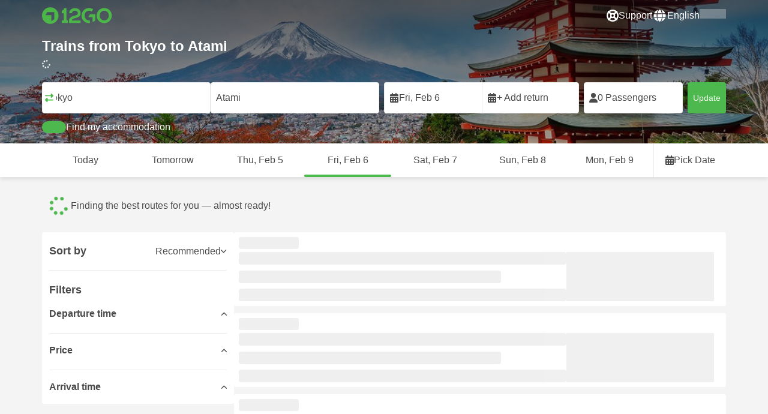

--- FILE ---
content_type: text/html; charset=UTF-8
request_url: https://12go.asia/en/train/tokyo/atami
body_size: 1852
content:
<!DOCTYPE html>
<html lang="en">
<head>
    <meta charset="utf-8">
    <meta name="viewport" content="width=device-width, initial-scale=1">
    <title></title>
    <style>
        body {
            font-family: "Arial";
        }
    </style>
    <script type="text/javascript">
    window.awsWafCookieDomainList = [];
    window.gokuProps = {
"key":"AQIDAHjcYu/GjX+QlghicBgQ/7bFaQZ+m5FKCMDnO+vTbNg96AHbEbEwPVVSRWuDsWJGZGCeAAAAfjB8BgkqhkiG9w0BBwagbzBtAgEAMGgGCSqGSIb3DQEHATAeBglghkgBZQMEAS4wEQQMWZyBtHH5KU/nfrENAgEQgDvF3AGX3oScJ1eKbAo/93JZtQg/s/G+iaumEzlAfbiKTZRrKkOZUoepElWzYiHSkVOJD8aqeEGnfbIozw==",
          "iv":"CgAGuhEIzAAAAErI",
          "context":"BsSqMJJ6QsaWr3KFknynN4UKsbh4AqDV3cv8qsnrjG+v1p934dpdcu8R1yQAIYkDcgNcRsqgWuX3pVc0ns9U8ldtybuOEyRPivr7HPiRwevd6AjVEkMvhOsZ/iiLySncIzZHTmH3mBZLyyEIKNBUV0yWHWTzy1kBF0lGAWf7X7w/+DpY5B2AXCcCziC/oaBmhSoxeqSAtcPTSjZ7ms5OfD7G+YEX8wJuSjBoSge+4/x0a8m53lXARKyIKeDr/dAs4B1WorGPmSgc+yUoSKi1eQ79g5LKSqaJumHKLbnqylpWqqo2882c+PGMZiGr9y6Mt/ZoDRFWJJyfUQyz9kYaKu2LoKgUrCEAhW5u0532chsX+78="
};
    </script>
    <script src="https://2f9f4c1440ea.430874dc.ap-southeast-1.token.awswaf.com/2f9f4c1440ea/ea273244be9d/df03f2a08b93/challenge.js"></script>
</head>
<body>
    <div id="challenge-container"></div>
    <script type="text/javascript">
        AwsWafIntegration.saveReferrer();
        AwsWafIntegration.checkForceRefresh().then((forceRefresh) => {
            if (forceRefresh) {
                AwsWafIntegration.forceRefreshToken().then(() => {
                    window.location.reload(true);
                });
            } else {
                AwsWafIntegration.getToken().then(() => {
                    window.location.reload(true);
                });
            }
        });
    </script>
    <noscript>
        <h1>JavaScript is disabled</h1>
        In order to continue, we need to verify that you're not a robot.
        This requires JavaScript. Enable JavaScript and then reload the page.
    </noscript>
</body>
</html>

--- FILE ---
content_type: text/html;charset=utf-8
request_url: https://12go.asia/en/train/tokyo/atami
body_size: 150886
content:
<!DOCTYPE html><html  lang="en" dir="ltr"><head><meta charset="utf-8">
<meta name="viewport" content="width=device-width, initial-scale=1">
<title>Trains from Tokyo to Atami from JPY 4,070 Feb 2026 ✅</title>
<link rel="preconnect" href="https://cdn5.onetwogo.com">
<link rel="preconnect" href="https://cdn1.onetwogo.com">
<link rel="preconnect" href="https://i.12go.com">
<link rel="preconnect" href="https://img.12go.com">
<link rel="preconnect" href="https://data.12go.com">
<link rel="preconnect" href="https://www.googletagmanager.com">
<link rel="preconnect" href="https://accounts.google.com">
<style type="text/css">:root {
    --old-logo-12go: url("data:image/svg+xml,%3Csvg width='64' height='45' viewBox='0 0 64 45' fill='none' xmlns='http://www.w3.org/2000/svg'%3E%3Cpath d='M52.5435 21.9047H39.5411L39.5009 27.2451C39.5009 27.2451 43.0975 27.2298 44.7506 27.3481C43.4612 28.6853 41.6688 29.5834 40.0464 29.8165C37.0946 30.2402 34.6256 29.2343 32.6254 26.9978L28.1905 31.0212C28.6016 31.6297 29.0844 32.0767 29.5719 32.5281C29.8504 32.786 30.1305 33.0453 30.3997 33.337H24.2987C24.7048 32.9703 25.0942 32.6198 25.4718 32.28C26.292 31.5419 27.0562 30.8541 27.8138 30.1597C28.3266 29.6897 28.8467 29.2274 29.3668 28.7652C31.1486 27.1817 32.9302 25.5983 34.4154 23.7022C36.5479 20.9806 37.6519 17.9631 37.2492 14.4793C36.8466 10.9956 35.3317 8.20762 32.2452 6.37345C29.6157 4.81855 26.7771 4.51561 23.8512 5.02208C21.4347 5.41946 19.2489 6.69505 17.7113 8.60522V17.272C17.9649 17.272 18.209 17.2735 18.4467 17.275C18.904 17.2778 19.3378 17.2805 19.7705 17.272C20.2086 17.2602 21.2477 17.2945 21.2477 17.2945C21.2477 17.2945 21.3197 16.0058 21.3657 15.4354C21.4401 14.5681 21.7542 13.7894 22.1923 13.0522C23.2786 11.2062 25.3378 10.3909 27.6509 10.8843C29.4858 11.2748 30.7976 12.838 31.0361 14.9077C31.3006 17.1963 30.5933 19.1736 28.9769 20.7616C27.3296 22.379 25.6439 23.9571 23.9583 25.5352C23.2636 26.1855 22.5689 26.8359 21.877 27.4889C20.9303 28.3826 19.9821 29.2743 19.0644 30.1371C18.6006 30.5732 18.1447 31.002 17.7007 31.42V39.2406H37.2929V33.7689L38.9649 33.7381C38.9649 33.7381 38.9165 35.3238 38.9649 36.1048C46.7885 36.5332 53.6121 28.5811 52.5435 21.9047Z' fill='%234DB84D'/%3E%3Cpath d='M10.1179 0.0568002C10.1179 0.0568002 9.72233 3.97365 7.55682 6.6397C5.8034 8.78983 2.67323 9.95304 0 10.2169V15.8697H8.50143C8.50143 15.8697 8.56637 42.6983 8.58054 44.2828H16.2058V0L10.1179 0.0568002Z' fill='%234DB84D'/%3E%3Cpath d='M60.9044 14.8047C58.2359 12.2842 53.0123 11.8463 50.8869 12.9113C51.6657 13.9829 52.4092 15.4293 53.0629 16.7009C53.1663 16.902 53.2678 17.0995 53.3665 17.2897C57.0269 17.053 59.1522 19.3014 59.1522 21.8941C59.1522 24.9932 57.263 27.1114 53.2579 26.9729C52.5825 28.4071 51.8008 29.8449 50.6756 31.201C54.5048 32.9949 59.8701 31.6471 62.456 27.5847C65.0217 23.5614 64.3121 18.0222 60.9044 14.8047Z' fill='%234DB84D'/%3E%3Cpath d='M51.8988 17.7063H45.3917C43.8296 15.4237 41.6806 14.2131 38.7252 14.3374C38.43 12.2014 37.3791 10.2158 36.1488 8.53309C41.3323 6.73205 50.0639 10.3649 51.8988 17.7063Z' fill='%234DB84D'/%3E%3C/svg%3E%0A");
    --logo-12go: url('data:image/svg+xml,%3Csvg%20width%3D%22118%22%20height%3D%2228%22%20viewBox%3D%220%200%20118%2028%22%20fill%3D%22none%22%20xmlns%3D%22http%3A%2F%2Fwww.w3.org%2F2000%2Fsvg%22%3E%3Cg%20clip-path%3D%22url(%23clip0_2144_2235)%22%3E%3Cpath%20d%3D%22M41.1739%2021.8928V1.75064C41.1739%201.61064%2041.0603%201.49609%2040.9215%201.49609H37.2775C37.1437%201.49609%2037.0377%201.603%2037.0251%201.73791C36.8737%203.71573%2035.4453%205.32955%2033.5703%205.74955C33.4542%205.775%2033.3684%205.87682%2033.3684%205.999V9.64409C33.3684%209.78409%2033.4819%209.89864%2033.6207%209.89864H36.2579C36.3967%209.89864%2036.5103%2010.0132%2036.5103%2010.1532V21.8954C36.5103%2022.0354%2036.3967%2022.1499%2036.2579%2022.1499H33.5652C33.4264%2022.1499%2033.3129%2022.2645%2033.3129%2022.4045V26.2175C33.3129%2026.3575%2033.4264%2026.4721%2033.5652%2026.4721H43.1575C43.2963%2026.4721%2043.4098%2026.3575%2043.4098%2026.2175V22.4045C43.4098%2022.2645%2043.2963%2022.1499%2043.1575%2022.1499H41.4237C41.2849%2022.1499%2041.1714%2022.0354%2041.1714%2021.8954L41.1739%2021.8928Z%22%20fill%3D%22%234CB748%22%2F%3E%3Cpath%20d%3D%22M55.4975%2018.2863L56.9132%2017.8918C60.2923%2016.9474%2064.9206%2015.6518%2064.9206%209.84052C64.9206%204.70888%2061.3194%201.52197%2055.5227%201.52197C49.726%201.52197%2046.0592%204.59943%2045.5999%209.63179C45.5873%209.77943%2045.7059%209.90924%2045.8523%209.90924L50.0793%209.90415C50.203%209.90415%2050.3039%209.81252%2050.3266%209.69034C50.7455%207.28488%2052.5777%205.83397%2055.3158%205.83397C58.2129%205.83397%2060.2368%207.48088%2060.2368%209.84052C60.2368%2012.4878%2057.8268%2013.2234%2054.7757%2014.1576L53.7663%2014.4682C50.2534%2015.5474%2045.4409%2017.0238%2045.4409%2022.9292V26.2154C45.4409%2026.3554%2045.5545%2026.47%2045.6933%2026.47H64.59C64.7288%2026.47%2064.8424%2026.3554%2064.8424%2026.2154V22.4558C64.8424%2022.3158%2064.7288%2022.2012%2064.59%2022.2012H50.4351C50.2736%2022.2012%2050.1525%2022.0485%2050.1878%2021.8882C50.6774%2019.6278%2053.2313%2018.9176%2055.4975%2018.2863Z%22%20fill%3D%22%234CB748%22%2F%3E%3Cpath%20d%3D%22M104.592%201.26794C97.3294%201.26794%2091.8531%206.81958%2091.8531%2014.181V14.2141C91.8531%2017.4265%2093.1503%2020.5981%2095.4114%2022.917C97.7912%2025.3581%20101.039%2026.7021%20104.559%2026.7021C111.739%2026.7021%20117.362%2021.1149%20117.362%2013.985C117.362%206.85522%20111.752%201.26794%20104.592%201.26794ZM112.269%2014.0181C112.269%2018.017%20109.422%2022.1534%20104.658%2022.1534C100.264%2022.1534%2096.9483%2018.6407%2096.9483%2013.985V13.9519C96.9483%2010.0065%2099.6385%205.81413%20104.625%205.81413C109.612%205.81413%20112.269%209.98358%20112.269%2014.0156V14.0181Z%22%20fill%3D%22%234CB748%22%2F%3E%3Cpath%20d%3D%22M89.3475%2011.842H80.7395C80.6512%2011.842%2080.5704%2011.8879%2080.525%2011.9642L78.0544%2016.0395C77.9509%2016.21%2078.0721%2016.4264%2078.2689%2016.4264H84.8101C84.9489%2016.4264%2085.0625%2016.541%2085.0625%2016.681L85.0549%2024.6253C85.0549%2024.8264%2085.2744%2024.9486%2085.441%2024.8417L89.4813%2022.2784C89.5545%2022.2326%2089.5999%2022.1511%2089.5999%2022.062V12.0966C89.5999%2011.9566%2089.4863%2011.842%2089.3475%2011.842Z%22%20fill%3D%22%234CB748%22%2F%3E%3Cpath%20d%3D%22M85.7876%203.03099C83.8773%201.91099%2081.6363%201.26953%2079.2136%201.26953C71.9507%201.26953%2066.4745%206.82117%2066.4745%2014.1826V14.2157C66.4745%2017.4281%2067.7716%2020.5997%2070.0328%2022.9186C73.5784%2026.5535%2077.9216%2026.8183%2080.208%2026.6579C80.3392%2026.6477%2080.4401%2026.5357%2080.4401%2026.4033V22.3688C80.4401%2022.2161%2080.3089%2022.1015%2080.16%2022.1168C76.0011%2022.5317%2071.5696%2019.4797%2071.5696%2013.9841V13.951C71.5696%2010.0055%2074.2598%205.81571%2079.2465%205.81571C80.8212%205.81571%2082.1839%206.2688%2083.3095%207.01717C83.4281%207.09608%2083.5896%207.06553%2083.6653%206.94335L85.8734%203.38735C85.9491%203.26517%2085.9113%203.10226%2085.7876%203.03099Z%22%20fill%3D%22%234CB748%22%2F%3E%3Cpath%20fill-rule%3D%22evenodd%22%20clip-rule%3D%22evenodd%22%20d%3D%22M13.8798%200C21.5454%200%2027.7597%206.26801%2027.7597%2014C27.7597%2021.732%2021.5454%2028%2013.8798%2028C6.21421%2028%200%2021.732%200%2014C0%206.26801%206.21421%200%2013.8798%200ZM20.5571%2020.263V8.17969H8.75167L5.86719%2013.1331H15.6411L15.6335%2023.2997L20.5571%2020.263Z%22%20fill%3D%22%234CB748%22%2F%3E%3C%2Fg%3E%3Cdefs%3E%3CclipPath%20id%3D%22clip0_2144_2235%22%3E%3Crect%20width%3D%22117.6%22%20height%3D%2228%22%20fill%3D%22white%22%2F%3E%3C%2FclipPath%3E%3C%2Fdefs%3E%3C%2Fsvg%3E');
   
    --border-radius-base: 4px;
    --header-height: 52px;
    --header-background: var(--black);
    --header-background-alpha: linear-gradient(180deg, rgba(0, 0, 0, 0.8) 0%, rgba(0, 0, 0, 0) 100%);
    --header-color: #fff;

    --brand-primary: #4DB84D;
    --brand-primary-black: #073D07;
    --brand-primary-darker: #3a8a3a;
    --brand-primary-lighter: #9dce9d;
    --brand-primary-murk: #178743;
    --brand-primary-murkest: #126a36;
    --brand-primary-faded: #edf8ed;

    --brand-promotion: #BE4CBE;
    --brand-promotion-darker: #8F398F;
    --brand-promotion-light: #EAD2EA;
    --brand-promotion-lighter: #D29ED2;
    --brand-promotion-faded: #F9EDF9;

    --brand-urgent: #F66F1B;
    --brand-urgent-faded: #FEF1E8;

    --brand-highlight: #0DA1E0;
    --brand-highlight-faded: #E2F4FB;

    --brand-white: #FFF;
    --brand-white-shaded: #7e7e7e;

    --brand-navy: #1C2B39 ;
    
    --brand-black: #4b4b4b;
    --brand-black-darker: #404040;
    --brand-black-faded: rgba(75, 75, 75, 0.5);

    --white: #fff;

    --black: #323232;
    --black-faded: rgba(50, 50, 50, 0.5);

    --brand-gray: #eaeaea;
    --brand-gray-black: #7c7b7b;
    --brand-gray-dark: #808184;
    --brand-gray-darker: #A0A0A0;
    --brand-gray-lighter: #f4f4f4;
    --brand-gray-icon: #DCDCE5;
    --brand-gray-text: #808184;

    --brand-attention: #FF9900;
    --brand-attention-black: #3D2C07;
    --brand-attention-darker: #58461F;
    --brand-attention-lighter: #F4D287;
    --brand-attention-faded: #FFEFCB;
    --brand-attention-darker: #58461F;

    --brand-warning: #CFD441;
    --brand-warning-black: #3B3D07;
    --brand-warning-darker: #686A20;
    --brand-warning-lighter: #E7E9A0;
    --brand-warning-faded: #F9FAE8;

    --brand-danger: #B84D4D;
    --brand-danger-black: #3D0707;
    --brand-danger-darker: #A64545;
    --brand-danger-lighter: #CE9D9D;
    --brand-danger-faded: #F6EAEA;

    --brand-info: #4D94B8;
    --brand-info-black: #072B3D;
    --brand-info-darker: #366881;
    --brand-info-lighter: #94BFD4;
    --brand-info-faded: #EAF2F6;
    --brand-info-background: #F3F8FC;

    --brand-paypal: #0da1e0;
    --brand-paypal-lighter: #15b0f1;

    --brand-google-paybutton: #000;

    --btn-contained-color: var(--brand-primary);
    --btn-contained-bg: var(--white);
    --btn-contained-bg-dark: transparent;
    --btn-contained-bg-darker: transparent;
    --btn-contained-border: transparent;
    --btn-contained-border-dark: transparent;
    --btn-contained-border-darker: transparent;

    --btn-default-color: var(--brand-black);
    --btn-default-bg: var(--white);
    --btn-default-bg-dark: var(--brand-gray-lighter);
    --btn-default-bg-darker: var(--brand-gray-lighter);
    --btn-default-border: var(--brand-gray);
    --btn-default-border-dark: var(--brand-gray);
    --btn-default-border-darker: var(--brand-gray-darker);

    --btn-secondary-color: var(--brand-black);
    --btn-secondary-bg: var(--brand-gray-lighter);
    --btn-secondary-bg-dark: var(--brand-gray);
    --btn-secondary-bg-darker: var(--brand-gray);
    --btn-secondary-border: transparent;
    --btn-secondary-border-dark: transparent;
    --btn-secondary-border-darker: transparent;

    --btn-primary-color: var(--brand-primary-faded);
    --btn-primary-bg: var(--brand-primary);
    --btn-primary-bg-dark: var(--brand-primary-darker);
    --btn-primary-bg-darker: var(--brand-primary-darker);
    --btn-primary-border: transparent;
    --btn-primary-border-dark: transparent;
    --btn-primary-border-darker: transparent;

    --btn-success-color: var(--brand-primary);
    --btn-success-bg: var(--brand-primary-faded);
    --btn-success-bg-dark: var(--brand-primary-lighter);
    --btn-success-bg-darker: var(--brand-lighter);
    --btn-success-border: var(--brand-primary-lighter);
    --btn-success-border-dark: var(--brand-primary);
    --btn-success-border-darker: var(--brand-primary);

    --btn-info-color: var(--brand-info-faded);
    --btn-info-bg: var(--brand-info);
    --btn-info-bg-dark: var(--brand-info-darker);
    --btn-info-bg-darker: var(--brand-darker);
    --btn-info-border: transparent;
    --btn-info-border-dark: transparent;
    --btn-info-border-darker: transparent;

    --btn-warning-color: var(--brand-warning-darker);
    --btn-warning-bg: var(--brand-warning-faded);
    --btn-warning-bg-dark: var(--brand-warning-lighter);
    --btn-warning-bg-darker: var(--brand-warning-lighter);
    --btn-warning-border: var(--brand-warning-lighter);
    --btn-warning-border-dark: var(--brand-warning);
    --btn-warning-border-darker: var(--brand-warning);

    --btn-danger-color: var(--brand-danger-faded);
    --btn-danger-bg: var(--brand-danger);
    --btn-danger-bg-dark: var(--brand-danger-darker);
    --btn-danger-bg-darker: var(--brand-danger-darker);
    --btn-danger-border: transparent;
    --btn-danger-border-dark: transparent;
    --btn-danger-border-darker: transparent;

    --btn-danger-ghost-color: var(--brand-danger-darker);
    --btn-danger-ghost-bg: transparent;
    --btn-danger-ghost-bg-dark: var(--brand-gray-lighter);
    --btn-danger-ghost-bg-darker: transparent;
    --btn-danger-ghost-border: transparent;
    --btn-danger-ghost-border-dark: transparent;
    --btn-danger-ghost-border-darker: transparent;

    --state-default-text: var(--brand-black);
    --state-default-bg: var(--brand-gray-lighter);
    --state-default-border: var(--brand-gray);

    --state-success-text: var(--brand-primary-black);
    --state-success-bg: var(--brand-primary-faded);
    --state-success-border: var(--brand-primary-lighter);

    --state-info-text: var(--brand-info-black);
    --state-info-bg:  var(--brand-info-faded);
    --state-info-border:  var(--brand-info-lighter);

    --state-warning-text: var(--brand-warning-black);
    --state-warning-bg: var(--brand-warning-faded);
    --state-warning-border: var(--brand-warning-lighter);

    --state-danger-text: var(--brand-danger-black);
    --state-danger-bg: var(--brand-danger-faded);
    --state-danger-border: var(--brand-danger-lighter);

    --alert-success-bg: var(--state-success-bg);
    --alert-success-text: var(--state-success-text);
    --alert-success-border: var(--state-success-border);

    --alert-info-bg: var(--state-info-bg);
    --alert-info-text: var(--state-info-text);
    --alert-info-border: var(--state-info-border);

    --alert-warning-bg: var(--state-warning-bg);
    --alert-warning-text: var(--state-warning-text);
    --alert-warning-border: var(--state-warning-border);

    --alert-danger-bg: var(--state-danger-bg);
    --alert-danger-text: var(--state-danger-text);
    --alert-danger-border: var(--state-danger-border);

    --alert-basic-bg: var(--state-default-bg);
    --alert-basic-text: var(--state-default-text);
    --alert-basic-border: var(--state-default-border);

    --body-bg: #f4f4f4;
    --text-color: var(--brand-black);
    --text-faded-color: var(--brand-gray-black);
    --link-color: var(--brand-primary);
    --link-hover-color: var(--brand-primary-darker);

    --box-shadow-base: 0px 5px 8px rgba(0, 0, 0, 0.04);
    --box-shadow-2: var(--box-shadow-base), 0px 1px 3px rgba(75, 75, 75, 0.2), 0px 3px 6px 0px rgba(75, 75, 75, 0.2);

    --box-shadow-trip: var(--box-shadow-base);
    --box-shadow-trip-hover: var(--box-shadow-2);

    --loader-color: var(--brand-primary);
    
    --font-family-base: system, -apple-system, BlinkMacSystemFont, "Segoe UI", "Roboto", "Oxygen", "Ubuntu", "Cantarell", "Fira Sans", "Droid Sans", "Helvetica Neue", sans-serif;
}
</style>
<meta name="application-name" content="12Go">
<meta name="apple-mobile-web-app-title" content="12Go">
<meta httpEquiv="X-UA-Compatible" content="IE=edge,chrome=1">
<meta name="theme-color" content="#35aa47">
<meta name="msapplication-config" content="//cdn1.onetwogo.com/images/browserconfig.xml">
<meta name="msapplication-TileImage" content="//cdn1.onetwogo.com/images/mstile-144x144.png">
<meta name="msapplication-TileColor" content="#35aa47">
<meta name="author" content="12go">
<meta name="baidu-site-verification" content="code-iOGhqYqv3M">
<meta name="msvalidate.01" content="3B6903ED1DA495ABAA3E692A268DFFC7">
<meta name="msvalidate.01" content="CD1EFED6C760B90264AAED2588D40C06">
<meta property="og:type" content="website">
<link rel="mask-icon" href="//cdn1.onetwogo.com/images/safari-pinned-tab.svg" color="#006f00">
<link rel="manifest" href="/en/manifest.webmanifest">
<link rel="apple-touch-icon" href="//cdn1.onetwogo.com/images/apple-touch-icon.png">
<link rel="icon" type="image/png" href="//cdn1.onetwogo.com/images/favicon-16x16.png" sizes="16x16">
<link rel="icon" type="image/png" href="//cdn1.onetwogo.com/images/favicon-32x32.png" sizes="32x32">
<link rel="icon" type="image/png" href="//cdn1.onetwogo.com/images/favicon-96x96.png" sizes="96x96">
<link rel="apple-touch-icon-precomposed" href="//cdn1.onetwogo.com/images/apple-touch-icon-precomposed.png">
<link rel="apple-touch-icon" sizes="152x152" href="//cdn1.onetwogo.com/images/apple-touch-icon-152x152.png">
<link rel="apple-touch-icon" sizes="144x144" href="//cdn1.onetwogo.com/images/apple-touch-icon-144x144.png">
<link rel="apple-touch-icon" sizes="120x120" href="//cdn1.onetwogo.com/images/apple-touch-icon-120x120.png">
<link rel="apple-touch-icon" sizes="114x114" href="//cdn1.onetwogo.com/images/apple-touch-icon-114x114.png">
<link rel="apple-touch-icon" sizes="76x76" href="//cdn1.onetwogo.com/images/apple-touch-icon-76x76.png">
<link rel="apple-touch-icon" sizes="72x72" href="//cdn1.onetwogo.com/images/apple-touch-icon-72x72.png">
<link rel="apple-touch-icon" sizes="60x60" href="//cdn1.onetwogo.com/images/apple-touch-icon-60x60.png">
<link rel="apple-touch-icon" sizes="57x57" href="//cdn1.onetwogo.com/images/apple-touch-icon-57x57.png">
<link rel="shortcut icon" href="//cdn1.onetwogo.com/images/favicon.ico">
<link rel="image_src" href="/images/12go_logo.png">
<link rel="alternate" type="application/rss+xml" title="Transit in " href="https://12go.asia/rss.xml">
<meta property="og:title" content="Trains from Tokyo to Atami from JPY 4,070 Feb 2026 ✅">
<meta name="description" content="Book best train🚆 deals for Tokyo to Atami only on 12Go">
<meta name="robots" content="index,follow">
<meta property="og:image" content="https://i.12go.co/images/upload-media/3912.jpeg">
<meta property="og:image:width" content="2400">
<meta property="og:image:height" content="888">
<meta property="og:image:type" content="image/jpeg">
<link rel="canonical" href="https://12go.asia/en/train/tokyo/atami">
<link rel="alternate" href="https://12go.asia/ar/train/tokyo/atami" title="العربية" hreflang="ar">
<link rel="alternate" href="https://12go.asia/cn/train/tokyo/atami" title="简体中文" hreflang="zh-Hans">
<link rel="alternate" href="https://12go.asia/de/train/tokyo/atami" title="Deutsch" hreflang="de">
<link rel="alternate" href="https://12go.asia/el/train/tokyo/atami" title="Ελληνικά" hreflang="el">
<link rel="alternate" href="https://12go.asia/en/train/tokyo/atami" title="English" hreflang="en">
<link rel="alternate" href="https://12go.asia/es/train/tokyo/atami" title="Español" hreflang="es">
<link rel="alternate" href="https://12go.asia/fa/train/tokyo/atami" title="فارسی" hreflang="fa">
<link rel="alternate" href="https://12go.asia/fr/train/tokyo/atami" title="Français" hreflang="fr">
<link rel="alternate" href="https://12go.asia/hr/train/tokyo/atami" title="Hrvatski" hreflang="hr">
<link rel="alternate" href="https://12go.asia/in/train/tokyo/atami" title="Indonesia" hreflang="id">
<link rel="alternate" href="https://12go.asia/it/train/tokyo/atami" title="Italiano" hreflang="it">
<link rel="alternate" href="https://12go.asia/jp/train/tokyo/atami" title="日本語" hreflang="ja">
<link rel="alternate" href="https://12go.asia/ko/train/tokyo/atami" title="한국어" hreflang="ko">
<link rel="alternate" href="https://12go.asia/ms/train/tokyo/atami" title="Melayu" hreflang="ms">
<link rel="alternate" href="https://12go.asia/nl/train/tokyo/atami" title="Nederlands" hreflang="nl">
<link rel="alternate" href="https://12go.asia/pl/train/tokyo/atami" title="Polski" hreflang="pl">
<link rel="alternate" href="https://12go.asia/pt/train/tokyo/atami" title="Português" hreflang="pt">
<link rel="alternate" href="https://12go.asia/ru/train/tokyo/atami" title="Русский" hreflang="ru">
<link rel="alternate" href="https://12go.asia/sv/train/tokyo/atami" title="Svenska" hreflang="sv">
<link rel="alternate" href="https://12go.asia/th/train/tokyo/atami" title="ภาษาไทย" hreflang="th">
<link rel="alternate" href="https://12go.asia/tr/train/tokyo/atami" title="Türkçe" hreflang="tr">
<link rel="alternate" href="https://12go.asia/uk/train/tokyo/atami" title="Українська" hreflang="uk">
<link rel="alternate" href="https://12go.asia/vi/train/tokyo/atami" title="Tiếng Việt" hreflang="vi">
<link rel="alternate" href="https://12go.asia/zh/train/tokyo/atami" title="繁體中文" hreflang="zh-Hant">
<style>:host,:root{--fa-font-solid:normal 900 1em/1 "Font Awesome 6 Solid";--fa-font-regular:normal 400 1em/1 "Font Awesome 6 Regular";--fa-font-light:normal 300 1em/1 "Font Awesome 6 Light";--fa-font-thin:normal 100 1em/1 "Font Awesome 6 Thin";--fa-font-duotone:normal 900 1em/1 "Font Awesome 6 Duotone";--fa-font-sharp-solid:normal 900 1em/1 "Font Awesome 6 Sharp";--fa-font-sharp-regular:normal 400 1em/1 "Font Awesome 6 Sharp";--fa-font-sharp-light:normal 300 1em/1 "Font Awesome 6 Sharp";--fa-font-sharp-thin:normal 100 1em/1 "Font Awesome 6 Sharp";--fa-font-brands:normal 400 1em/1 "Font Awesome 6 Brands"}svg:not(:host).svg-inline--fa,svg:not(:root).svg-inline--fa{box-sizing:content-box;overflow:visible}.svg-inline--fa{display:var(--fa-display,inline-block);height:1em;overflow:visible;vertical-align:-.125em}.svg-inline--fa.fa-2xs{vertical-align:.1em}.svg-inline--fa.fa-xs{vertical-align:0}.svg-inline--fa.fa-sm{vertical-align:-.07143em}.svg-inline--fa.fa-lg{vertical-align:-.2em}.svg-inline--fa.fa-xl{vertical-align:-.25em}.svg-inline--fa.fa-2xl{vertical-align:-.3125em}.svg-inline--fa.fa-pull-left{margin-right:var(--fa-pull-margin,.3em);width:auto}.svg-inline--fa.fa-pull-right{margin-left:var(--fa-pull-margin,.3em);width:auto}.svg-inline--fa.fa-li{top:.25em;width:var(--fa-li-width,2em)}.svg-inline--fa.fa-fw{width:var(--fa-fw-width,1.25em)}.fa-layers svg.svg-inline--fa{bottom:0;left:0;margin:auto;position:absolute;right:0;top:0}.fa-layers-counter,.fa-layers-text{display:inline-block;position:absolute;text-align:center}.fa-layers{display:inline-block;height:1em;position:relative;text-align:center;vertical-align:-.125em;width:1em}.fa-layers svg.svg-inline--fa{transform-origin:center center}.fa-layers-text{left:50%;top:50%;transform:translate(-50%,-50%);transform-origin:center center}.fa-layers-counter{background-color:var(--fa-counter-background-color,#ff253a);border-radius:var(--fa-counter-border-radius,1em);box-sizing:border-box;color:var(--fa-inverse,#fff);line-height:var(--fa-counter-line-height,1);max-width:var(--fa-counter-max-width,5em);min-width:var(--fa-counter-min-width,1.5em);overflow:hidden;padding:var(--fa-counter-padding,.25em .5em);right:var(--fa-right,0);text-overflow:ellipsis;top:var(--fa-top,0);transform:scale(var(--fa-counter-scale,.25));transform-origin:top right}.fa-layers-bottom-right{bottom:var(--fa-bottom,0);right:var(--fa-right,0);top:auto;transform:scale(var(--fa-layers-scale,.25));transform-origin:bottom right}.fa-layers-bottom-left{bottom:var(--fa-bottom,0);left:var(--fa-left,0);right:auto;top:auto;transform:scale(var(--fa-layers-scale,.25));transform-origin:bottom left}.fa-layers-top-right{right:var(--fa-right,0);top:var(--fa-top,0);transform:scale(var(--fa-layers-scale,.25));transform-origin:top right}.fa-layers-top-left{left:var(--fa-left,0);right:auto;top:var(--fa-top,0);transform:scale(var(--fa-layers-scale,.25));transform-origin:top left}.fa-1x{font-size:1em}.fa-2x{font-size:2em}.fa-3x{font-size:3em}.fa-4x{font-size:4em}.fa-5x{font-size:5em}.fa-6x{font-size:6em}.fa-7x{font-size:7em}.fa-8x{font-size:8em}.fa-9x{font-size:9em}.fa-10x{font-size:10em}.fa-2xs{font-size:.625em;line-height:.1em;vertical-align:.225em}.fa-xs{font-size:.75em;line-height:.08333em;vertical-align:.125em}.fa-sm{font-size:.875em;line-height:.07143em;vertical-align:.05357em}.fa-lg{font-size:1.25em;line-height:.05em;vertical-align:-.075em}.fa-xl{font-size:1.5em;line-height:.04167em;vertical-align:-.125em}.fa-2xl{font-size:2em;line-height:.03125em;vertical-align:-.1875em}.fa-fw{text-align:center;width:1.25em}.fa-ul{list-style-type:none;margin-left:var(--fa-li-margin,2.5em);padding-left:0}.fa-ul>li{position:relative}.fa-li{left:calc(var(--fa-li-width, 2em)*-1);line-height:inherit;position:absolute;text-align:center;width:var(--fa-li-width,2em)}.fa-border{border-color:var(--fa-border-color,#eee);border-radius:var(--fa-border-radius,.1em);border-style:var(--fa-border-style,solid);border-width:var(--fa-border-width,.08em);padding:var(--fa-border-padding,.2em .25em .15em)}.fa-pull-left{float:left;margin-right:var(--fa-pull-margin,.3em)}.fa-pull-right{float:right;margin-left:var(--fa-pull-margin,.3em)}.fa-beat{animation-delay:var(--fa-animation-delay,0s);animation-direction:var(--fa-animation-direction,normal);animation-duration:var(--fa-animation-duration,1s);animation-iteration-count:var(--fa-animation-iteration-count,infinite);animation-name:fa-beat;animation-timing-function:var(--fa-animation-timing,ease-in-out)}.fa-bounce{animation-delay:var(--fa-animation-delay,0s);animation-direction:var(--fa-animation-direction,normal);animation-duration:var(--fa-animation-duration,1s);animation-iteration-count:var(--fa-animation-iteration-count,infinite);animation-name:fa-bounce;animation-timing-function:var(--fa-animation-timing,cubic-bezier(.28,.84,.42,1))}.fa-fade{animation-iteration-count:var(--fa-animation-iteration-count,infinite);animation-name:fa-fade;animation-timing-function:var(--fa-animation-timing,cubic-bezier(.4,0,.6,1))}.fa-beat-fade,.fa-fade{animation-delay:var(--fa-animation-delay,0s);animation-direction:var(--fa-animation-direction,normal);animation-duration:var(--fa-animation-duration,1s)}.fa-beat-fade{animation-iteration-count:var(--fa-animation-iteration-count,infinite);animation-name:fa-beat-fade;animation-timing-function:var(--fa-animation-timing,cubic-bezier(.4,0,.6,1))}.fa-flip{animation-delay:var(--fa-animation-delay,0s);animation-direction:var(--fa-animation-direction,normal);animation-duration:var(--fa-animation-duration,1s);animation-iteration-count:var(--fa-animation-iteration-count,infinite);animation-name:fa-flip;animation-timing-function:var(--fa-animation-timing,ease-in-out)}.fa-shake{animation-duration:var(--fa-animation-duration,1s);animation-iteration-count:var(--fa-animation-iteration-count,infinite);animation-name:fa-shake;animation-timing-function:var(--fa-animation-timing,linear)}.fa-shake,.fa-spin{animation-delay:var(--fa-animation-delay,0s);animation-direction:var(--fa-animation-direction,normal)}.fa-spin{animation-duration:var(--fa-animation-duration,2s);animation-iteration-count:var(--fa-animation-iteration-count,infinite);animation-name:fa-spin;animation-timing-function:var(--fa-animation-timing,linear)}.fa-spin-reverse{--fa-animation-direction:reverse}.fa-pulse,.fa-spin-pulse{animation-direction:var(--fa-animation-direction,normal);animation-duration:var(--fa-animation-duration,1s);animation-iteration-count:var(--fa-animation-iteration-count,infinite);animation-name:fa-spin;animation-timing-function:var(--fa-animation-timing,steps(8))}@media (prefers-reduced-motion:reduce){.fa-beat,.fa-beat-fade,.fa-bounce,.fa-fade,.fa-flip,.fa-pulse,.fa-shake,.fa-spin,.fa-spin-pulse{animation-delay:-1ms;animation-duration:1ms;animation-iteration-count:1;transition-delay:0s;transition-duration:0s}}@keyframes fa-beat{0%,90%{transform:scale(1)}45%{transform:scale(var(--fa-beat-scale,1.25))}}@keyframes fa-bounce{0%{transform:scale(1) translateY(0)}10%{transform:scale(var(--fa-bounce-start-scale-x,1.1),var(--fa-bounce-start-scale-y,.9)) translateY(0)}30%{transform:scale(var(--fa-bounce-jump-scale-x,.9),var(--fa-bounce-jump-scale-y,1.1)) translateY(var(--fa-bounce-height,-.5em))}50%{transform:scale(var(--fa-bounce-land-scale-x,1.05),var(--fa-bounce-land-scale-y,.95)) translateY(0)}57%{transform:scale(1) translateY(var(--fa-bounce-rebound,-.125em))}64%{transform:scale(1) translateY(0)}to{transform:scale(1) translateY(0)}}@keyframes fa-fade{50%{opacity:var(--fa-fade-opacity,.4)}}@keyframes fa-beat-fade{0%,to{opacity:var(--fa-beat-fade-opacity,.4);transform:scale(1)}50%{opacity:1;transform:scale(var(--fa-beat-fade-scale,1.125))}}@keyframes fa-flip{50%{transform:rotate3d(var(--fa-flip-x,0),var(--fa-flip-y,1),var(--fa-flip-z,0),var(--fa-flip-angle,-180deg))}}@keyframes fa-shake{0%{transform:rotate(-15deg)}4%{transform:rotate(15deg)}24%,8%{transform:rotate(-18deg)}12%,28%{transform:rotate(18deg)}16%{transform:rotate(-22deg)}20%{transform:rotate(22deg)}32%{transform:rotate(-12deg)}36%{transform:rotate(12deg)}40%,to{transform:rotate(0deg)}}@keyframes fa-spin{0%{transform:rotate(0deg)}to{transform:rotate(1turn)}}.fa-rotate-90{transform:rotate(90deg)}.fa-rotate-180{transform:rotate(180deg)}.fa-rotate-270{transform:rotate(270deg)}.fa-flip-horizontal{transform:scaleX(-1)}.fa-flip-vertical{transform:scaleY(-1)}.fa-flip-both,.fa-flip-horizontal.fa-flip-vertical{transform:scale(-1)}.fa-rotate-by{transform:rotate(var(--fa-rotate-angle,none))}.fa-stack{display:inline-block;height:2em;position:relative;vertical-align:middle;width:2.5em}.fa-stack-1x,.fa-stack-2x{bottom:0;left:0;margin:auto;position:absolute;right:0;top:0;z-index:var(--fa-stack-z-index,auto)}.svg-inline--fa.fa-stack-1x{height:1em;width:1.25em}.svg-inline--fa.fa-stack-2x{height:2em;width:2.5em}.fa-inverse{color:var(--fa-inverse,#fff)}.fa-sr-only,.fa-sr-only-focusable:not(:focus),.sr-only,.sr-only-focusable:not(:focus){height:1px;margin:-1px;overflow:hidden;padding:0;position:absolute;width:1px;clip:rect(0,0,0,0);border-width:0;white-space:nowrap}.svg-inline--fa .fa-primary{fill:var(--fa-primary-color,currentColor);opacity:var(--fa-primary-opacity,1)}.svg-inline--fa .fa-secondary{fill:var(--fa-secondary-color,currentColor)}.svg-inline--fa .fa-secondary,.svg-inline--fa.fa-swap-opacity .fa-primary{opacity:var(--fa-secondary-opacity,.4)}.svg-inline--fa.fa-swap-opacity .fa-secondary{opacity:var(--fa-primary-opacity,1)}.svg-inline--fa mask .fa-primary,.svg-inline--fa mask .fa-secondary{fill:#000}.fa-duotone.fa-inverse,.fad.fa-inverse{color:var(--fa-inverse,#fff)}</style>
<style>.text-small{color:inherit;font-size:12px;font-weight:400;line-height:1.5}@media screen and (min-width:360px){.text-small{font-size:14px}}[tooltip]{position:relative}[tooltip]:before{background:var(--brand-white-shaded);border-radius:var(--border-radius-base);box-sizing:border-box;color:inherit;color:#fff;content:attr(tooltip);display:none;font-family:var(--font-family-base);font-size:14px;font-style:normal;font-weight:400;left:50%;line-height:1.42857143;max-width:min(400px,90vw);padding:8px;position:absolute;text-align:center;top:-9px;transform:translate(-50%,-100%);width:-moz-max-content;width:max-content;z-index:2147483643}@media screen and (min-width:360px){[tooltip]:before{font-size:16px}}[tooltip]:after{border-left:10px solid transparent;border-right:10px solid transparent;border-top:10px solid var(--brand-white-shaded);content:"";display:none;height:0;left:50%;position:absolute;top:0;transform:translate(-50%,-100%);width:0}[tooltip]:hover:after,[tooltip]:hover:before{display:block}[tooltip][tooltip-left]:before{transform:translate(calc(-100% + 20px),-100%)}[tooltip][tooltip-right]:before{transform:translate(-20px,-100%)}[tooltip][tooltip-bottom]:before{bottom:-9px;top:auto;transform:translate(-20px,100%)}[tooltip][tooltip-bottom]:after{border-bottom:10px solid var(--brand-white-shaded);border-left:10px solid transparent;border-right:10px solid transparent;border-top:none;bottom:0;top:auto;transform:translate(-50%,100%)}[tooltip][left][tooltip-bottom]:before{transform:translate(calc(-100% + 20px),100%)}@media screen and (max-width:1199px){[tooltip][tooltip-md-left]:before{transform:translate(calc(-100% + 20px),-100%)}[tooltip][tooltip-md-right]:before{transform:translate(-20px,-100%)}}@media screen and (max-width:991px){[tooltip][tooltip-sm-left]:before{transform:translate(calc(-100% + 20px),-100%)}[tooltip][tooltip-sm-right]:before{transform:translate(-20px,-100%)}}@media screen and (max-width:767px){[tooltip][tooltip-xs-left]:before{transform:translate(calc(-100% + 20px),-100%)}[tooltip][tooltip-xs-right]:before{transform:translate(-20px,-100%)}}[lastMinuteCarouselFeature] [tooltip]:after{z-index:2147483643}[lastMinuteCarouselFeature][dir=rtl] [tooltip][tooltip-left]:before{transform:translate(-20px,-100%)}[lastMinuteCarouselFeature][dir=rtl] [tooltip][tooltip-right]:before{transform:translate(calc(-100% + 20px),-100%)}</style>
<style>@keyframes ac_rotation-09743db6{0%{transform:rotate(0)}to{transform:rotate(1turn)}}@keyframes pop-09743db6{0%{transform:scale(1)}50%{transform:scale(.5)}to{transform:scale(1)}}.loader[data-v-09743db6]{align-items:center;background:hsla(0,0%,7%,.9);bottom:0;color:var(--loader-color);display:flex;flex-direction:column;justify-content:center;left:0;position:fixed;right:0;top:0;z-index:2147483646}.loader .icon[data-v-09743db6]{transform:rotate(45deg)}.loader-content[data-v-09743db6]{text-align:center}.loader-content .title[data-v-09743db6]{font-size:24px;font-weight:700;margin-bottom:16px}.loader-content .description[data-v-09743db6]{font-size:14px;margin-bottom:40px}.loader-content .spinner[data-v-09743db6]{color:var(--loader-color);height:150px;position:relative;text-align:right;width:150px}.loader-content .spinner .line[data-v-09743db6]{animation:ac_rotation-09743db6 1.5s linear infinite;border:2px dotted transparent;border-radius:50%;border-top:2px dotted var(--loader-color);height:100%;left:0;margin:auto;position:absolute;right:0;width:100%}.loader-content .spinner .line[data-v-09743db6]:first-child{padding:18px 5px 0 0}.loader-content .spinner .line:first-child svg[data-v-09743db6]{transform:rotate(45deg)}.loader-content .spinner .line[data-v-09743db6]:nth-child(2){animation:ac_rotation-09743db6 2s linear infinite;height:110px;padding:9px 7px 0 0;top:20px;width:110px}.loader-content .spinner .line:nth-child(2) svg[data-v-09743db6]{transform:rotate(63deg)}.loader-content .spinner .line[data-v-09743db6]:nth-child(3){animation:ac_rotation-09743db6 2.5s linear infinite;height:70px;top:40px;width:70px}.loader-content .spinner .line:nth-child(3) svg[data-v-09743db6]{transform:rotate(70deg)}.loader-content .spinner .logo[data-v-09743db6]{left:0;margin:auto;position:absolute;right:0;top:50%;transform:translateY(-50%);width:40px}.loader-content .spinner .dot[data-v-09743db6]{animation:pop-09743db6 1.5s linear infinite;background:var(--loader-color);border-radius:100%;height:10px;left:0;margin:auto;position:absolute;right:0;top:calc(50% - 5px);width:10px}</style>
<style>.vue-info-card-default[data-v-78299a76]{background:#fff;border-left:3px solid var(--brand-gray-darker);border-radius:var(--border-radius-base);box-shadow:var(--box-shadow-base);padding:8px 8px 4px 9px}.vue-info-card-default.success[data-v-78299a76]{border-color:var(--brand-primary)}.vue-info-card-default.info[data-v-78299a76]{border-color:var(--brand-info)}.vue-info-card-default.warning[data-v-78299a76]{border-color:var(--brand-attention)}.vue-info-card-default.danger[data-v-78299a76]{border-color:var(--brand-danger)}.vue-info-card-default.promotion[data-v-78299a76]{border-color:var(--brand-promotion,#be4cbe)}.vue-info-card-default.basic[data-v-78299a76]{border-color:var(--brand-gray)}@media only screen and (min-width:992px){.vue-info-card-default[data-v-78299a76]{padding-left:13px}.vue-info-card-default.collapsible[data-v-78299a76]{cursor:pointer}}.vue-info-card-flat[data-v-78299a76]{background:var(--brand-gray-lighter);border-radius:var(--border-radius-base);font-size:12px;padding:11px 11px 7px}@media screen and (min-width:360px){.vue-info-card-flat[data-v-78299a76]{font-size:14px}}.vue-info-card-flat.success[data-v-78299a76]{background-color:var(--alert-success-bg);border-color:var(--alert-success-border)}.vue-info-card-flat.info[data-v-78299a76]{background-color:var(--alert-info-bg);border-color:var(--alert-info-border)}.vue-info-card-flat.warning[data-v-78299a76]{background-color:var(--alert-warning-bg);border-color:var(--alert-warning-border)}.vue-info-card-flat.danger[data-v-78299a76]{background-color:var(--alert-danger-bg);border-color:var(--alert-danger-border)}.vue-info-card-flat.promotion[data-v-78299a76]{background-color:var(--brand-promotion-faded,#f9edf9);border-color:var(--brand-promotion-lighter,#d29ed2)}.vue-info-card-flat.basic[data-v-78299a76]{background-color:var(--alert-basic-bg);border-color:var(--alert-basic-border)}@media only screen and (min-width:992px){.vue-info-card-flat.collapsible[data-v-78299a76]{cursor:pointer}}</style>
<style>.notifications[data-v-70fcf9ef]{display:flex;flex-direction:column;left:50%;position:fixed;text-align:center;top:0;transform:translateX(-50%);z-index:2147483644}.notifications-item[data-v-70fcf9ef]{align-self:center;margin-top:10px;transition:all .3s ease-in,margin 0s}.notifications-item[data-v-70fcf9ef]:last-child{position:static}.slide[data-v-70fcf9ef]{position:relative}.slide-enter-from[data-v-70fcf9ef],.slide-leave-to[data-v-70fcf9ef]{opacity:0;transform:translateY(-8px)}.slide-enter-to[data-v-70fcf9ef],.slide-leave-from[data-v-70fcf9ef]{transform:translateY(0)}.slide-leave-active[data-v-70fcf9ef]{position:absolute}</style>
<style>.text-small{color:inherit;font-size:12px;font-weight:400;line-height:1.5}@media screen and (min-width:360px){.text-small{font-size:14px}}.btn{align-items:center;background-image:none;border:1px solid transparent;border-radius:var(--border-radius-base);cursor:pointer;display:inline-flex;font-size:14px;font-weight:400;gap:8px;justify-content:center;line-height:1.3333333;margin-bottom:0;padding:10px 24px;text-align:center;touch-action:manipulation;transition:background-color .1s ease-in-out;vertical-align:middle;white-space:nowrap}.btn.btn-wrap{white-space:normal}.btn.focus,.btn:focus{color:var(--btn-default-color);text-decoration:none}@media (any-hover:hover){.btn:hover{color:var(--btn-default-color);text-decoration:none}}.btn.active,.btn:active{background-image:none;outline:0}.btn.disabled,.btn[disabled],fieldset[disabled] .btn{cursor:not-allowed}a.btn.disabled,fieldset[disabled] a.btn{pointer-events:none}.btn-contained{background-color:var(--btn-contained-bg);border-color:var(--btn-contained-border);color:var(--btn-contained-color)}.btn-contained.focus,.btn-contained:focus{background-color:var(--btn-contained-bg-dark);border-color:var(--btn-contained-border-darker);color:var(--btn-contained-color)}@media (any-hover:hover){.btn-contained:hover{background-color:var(--btn-contained-bg-dark);border-color:var(--btn-contained-border-dark);color:var(--btn-contained-color)}}.btn-contained.active,.btn-contained:active,.open>.dropdown-toggle.btn-contained{background-color:var(--btn-contained-bg-dark);background-image:none;border-color:var(--btn-contained-border-dark);color:var(--btn-contained-color)}.btn-contained.active.focus,.btn-contained.active:focus,.btn-contained:active.focus,.btn-contained:active:focus,.open>.dropdown-toggle.btn-contained.focus,.open>.dropdown-toggle.btn-contained:focus{background-color:var(--btn-contained-bg-darker);border-color:var(--btn-contained-border-darker);color:var(--btn-contained-color)}@media (any-hover:hover){.btn-contained.active:hover,.btn-contained:active:hover,.open>.dropdown-toggle.btn-contained:hover{background-color:var(--btn-contained-bg-darker);border-color:var(--btn-contained-border-darker);color:var(--btn-contained-color)}}.btn-contained.disabled.focus,.btn-contained.disabled:focus,.btn-contained[disabled].focus,.btn-contained[disabled]:focus,fieldset[disabled] .btn-contained.focus,fieldset[disabled] .btn-contained:focus{background-color:var(--btn-contained-bg);border-color:var(--btn-contained-border)}@media (any-hover:hover){.btn-contained.disabled:hover,.btn-contained[disabled]:hover,fieldset[disabled] .btn-contained:hover{background-color:var(--btn-contained-bg);border-color:var(--btn-contained-border)}}.btn-contained .badge{background-color:var(--btn-contained-color);color:var(--btn-contained-bg)}@media (any-hover:hover){.btn-contained:hover:not(:disabled){background-color:var(--btn-contained-bg);color:var(--brand-primary-darker)}}.btn-contained:active,.btn-contained:focus{background-color:var(--btn-contained-bg)}.btn-contained:active:focus{background-color:var(--brand-gray-lighter);color:var(--brand-primary-darker)}.btn-default{background-color:var(--btn-default-bg);border-color:var(--btn-default-border);color:var(--btn-default-color)}.btn-default.focus,.btn-default:focus{background-color:var(--btn-default-bg-dark);border-color:var(--btn-default-border-darker);color:var(--btn-default-color)}@media (any-hover:hover){.btn-default:hover{background-color:var(--btn-default-bg-dark);border-color:var(--btn-default-border-dark);color:var(--btn-default-color)}}.btn-default.active,.btn-default:active,.open>.dropdown-toggle.btn-default{background-color:var(--btn-default-bg-dark);background-image:none;border-color:var(--btn-default-border-dark);color:var(--btn-default-color)}.btn-default.active.focus,.btn-default.active:focus,.btn-default:active.focus,.btn-default:active:focus,.open>.dropdown-toggle.btn-default.focus,.open>.dropdown-toggle.btn-default:focus{background-color:var(--btn-default-bg-darker);border-color:var(--btn-default-border-darker);color:var(--btn-default-color)}@media (any-hover:hover){.btn-default.active:hover,.btn-default:active:hover,.open>.dropdown-toggle.btn-default:hover{background-color:var(--btn-default-bg-darker);border-color:var(--btn-default-border-darker);color:var(--btn-default-color)}}.btn-default.disabled.focus,.btn-default.disabled:focus,.btn-default[disabled].focus,.btn-default[disabled]:focus,fieldset[disabled] .btn-default.focus,fieldset[disabled] .btn-default:focus{background-color:var(--btn-default-bg);border-color:var(--btn-default-border)}@media (any-hover:hover){.btn-default.disabled:hover,.btn-default[disabled]:hover,fieldset[disabled] .btn-default:hover{background-color:var(--btn-default-bg);border-color:var(--btn-default-border)}}.btn-default .badge{background-color:var(--btn-default-color);color:var(--btn-default-bg)}.btn-secondary{background-color:var(--btn-secondary-bg);border-color:var(--btn-secondary-border);color:var(--btn-secondary-color)}.btn-secondary.focus,.btn-secondary:focus{background-color:var(--btn-secondary-bg-dark);border-color:var(--btn-secondary-border-darker);color:var(--btn-secondary-color)}@media (any-hover:hover){.btn-secondary:hover{background-color:var(--btn-secondary-bg-dark);border-color:var(--btn-secondary-border-dark);color:var(--btn-secondary-color)}}.btn-secondary.active,.btn-secondary:active,.open>.dropdown-toggle.btn-secondary{background-color:var(--btn-secondary-bg-dark);background-image:none;border-color:var(--btn-secondary-border-dark);color:var(--btn-secondary-color)}.btn-secondary.active.focus,.btn-secondary.active:focus,.btn-secondary:active.focus,.btn-secondary:active:focus,.open>.dropdown-toggle.btn-secondary.focus,.open>.dropdown-toggle.btn-secondary:focus{background-color:var(--btn-secondary-bg-darker);border-color:var(--btn-secondary-border-darker);color:var(--btn-secondary-color)}@media (any-hover:hover){.btn-secondary.active:hover,.btn-secondary:active:hover,.open>.dropdown-toggle.btn-secondary:hover{background-color:var(--btn-secondary-bg-darker);border-color:var(--btn-secondary-border-darker);color:var(--btn-secondary-color)}}.btn-secondary.disabled.focus,.btn-secondary.disabled:focus,.btn-secondary[disabled].focus,.btn-secondary[disabled]:focus,fieldset[disabled] .btn-secondary.focus,fieldset[disabled] .btn-secondary:focus{background-color:var(--btn-secondary-bg);border-color:var(--btn-secondary-border)}@media (any-hover:hover){.btn-secondary.disabled:hover,.btn-secondary[disabled]:hover,fieldset[disabled] .btn-secondary:hover{background-color:var(--btn-secondary-bg);border-color:var(--btn-secondary-border)}}.btn-secondary .badge{background-color:var(--btn-secondary-color);color:var(--btn-secondary-bg)}.btn-primary{background-color:var(--btn-primary-bg);border-color:var(--btn-primary-border);color:var(--btn-primary-color)}.btn-primary.focus,.btn-primary:focus{background-color:var(--btn-primary-bg-dark);border-color:var(--btn-primary-border-darker);color:var(--btn-primary-color)}@media (any-hover:hover){.btn-primary:hover{background-color:var(--btn-primary-bg-dark);border-color:var(--btn-primary-border-dark);color:var(--btn-primary-color)}}.btn-primary.active,.btn-primary:active,.open>.dropdown-toggle.btn-primary{background-color:var(--btn-primary-bg-dark);background-image:none;border-color:var(--btn-primary-border-dark);color:var(--btn-primary-color)}.btn-primary.active.focus,.btn-primary.active:focus,.btn-primary:active.focus,.btn-primary:active:focus,.open>.dropdown-toggle.btn-primary.focus,.open>.dropdown-toggle.btn-primary:focus{background-color:var(--btn-primary-bg-darker);border-color:var(--btn-primary-border-darker);color:var(--btn-primary-color)}@media (any-hover:hover){.btn-primary.active:hover,.btn-primary:active:hover,.open>.dropdown-toggle.btn-primary:hover{background-color:var(--btn-primary-bg-darker);border-color:var(--btn-primary-border-darker);color:var(--btn-primary-color)}}.btn-primary.disabled.focus,.btn-primary.disabled:focus,.btn-primary[disabled].focus,.btn-primary[disabled]:focus,fieldset[disabled] .btn-primary.focus,fieldset[disabled] .btn-primary:focus{background-color:var(--btn-primary-bg);border-color:var(--btn-primary-border)}@media (any-hover:hover){.btn-primary.disabled:hover,.btn-primary[disabled]:hover,fieldset[disabled] .btn-primary:hover{background-color:var(--btn-primary-bg);border-color:var(--btn-primary-border)}}.btn-primary .badge{background-color:var(--btn-primary-color);color:var(--btn-primary-bg)}.btn-success{background-color:var(--btn-success-bg);border-color:var(--btn-success-border);color:var(--btn-success-color)}.btn-success.focus,.btn-success:focus{background-color:var(--btn-success-bg-dark);border-color:var(--btn-success-border-darker);color:var(--btn-success-color)}@media (any-hover:hover){.btn-success:hover{background-color:var(--btn-success-bg-dark);border-color:var(--btn-success-border-dark);color:var(--btn-success-color)}}.btn-success.active,.btn-success:active,.open>.dropdown-toggle.btn-success{background-color:var(--btn-success-bg-dark);background-image:none;border-color:var(--btn-success-border-dark);color:var(--btn-success-color)}.btn-success.active.focus,.btn-success.active:focus,.btn-success:active.focus,.btn-success:active:focus,.open>.dropdown-toggle.btn-success.focus,.open>.dropdown-toggle.btn-success:focus{background-color:var(--btn-success-bg-darker);border-color:var(--btn-success-border-darker);color:var(--btn-success-color)}@media (any-hover:hover){.btn-success.active:hover,.btn-success:active:hover,.open>.dropdown-toggle.btn-success:hover{background-color:var(--btn-success-bg-darker);border-color:var(--btn-success-border-darker);color:var(--btn-success-color)}}.btn-success.disabled.focus,.btn-success.disabled:focus,.btn-success[disabled].focus,.btn-success[disabled]:focus,fieldset[disabled] .btn-success.focus,fieldset[disabled] .btn-success:focus{background-color:var(--btn-success-bg);border-color:var(--btn-success-border)}@media (any-hover:hover){.btn-success.disabled:hover,.btn-success[disabled]:hover,fieldset[disabled] .btn-success:hover{background-color:var(--btn-success-bg);border-color:var(--btn-success-border)}}.btn-success .badge{background-color:var(--btn-success-color);color:var(--btn-success-bg)}.btn-info{background-color:var(--btn-info-bg);border-color:var(--btn-info-border);color:var(--btn-info-color)}.btn-info.focus,.btn-info:focus{background-color:var(--btn-info-bg-dark);border-color:var(--btn-info-border-darker);color:var(--btn-info-color)}@media (any-hover:hover){.btn-info:hover{background-color:var(--btn-info-bg-dark);border-color:var(--btn-info-border-dark);color:var(--btn-info-color)}}.btn-info.active,.btn-info:active,.open>.dropdown-toggle.btn-info{background-color:var(--btn-info-bg-dark);background-image:none;border-color:var(--btn-info-border-dark);color:var(--btn-info-color)}.btn-info.active.focus,.btn-info.active:focus,.btn-info:active.focus,.btn-info:active:focus,.open>.dropdown-toggle.btn-info.focus,.open>.dropdown-toggle.btn-info:focus{background-color:var(--btn-info-bg-darker);border-color:var(--btn-info-border-darker);color:var(--btn-info-color)}@media (any-hover:hover){.btn-info.active:hover,.btn-info:active:hover,.open>.dropdown-toggle.btn-info:hover{background-color:var(--btn-info-bg-darker);border-color:var(--btn-info-border-darker);color:var(--btn-info-color)}}.btn-info.disabled.focus,.btn-info.disabled:focus,.btn-info[disabled].focus,.btn-info[disabled]:focus,fieldset[disabled] .btn-info.focus,fieldset[disabled] .btn-info:focus{background-color:var(--btn-info-bg);border-color:var(--btn-info-border)}@media (any-hover:hover){.btn-info.disabled:hover,.btn-info[disabled]:hover,fieldset[disabled] .btn-info:hover{background-color:var(--btn-info-bg);border-color:var(--btn-info-border)}}.btn-info .badge{background-color:var(--btn-info-color);color:var(--btn-info-bg)}.btn-warning{background-color:var(--btn-warning-bg);border-color:var(--btn-warning-border);color:var(--btn-warning-color)}.btn-warning.focus,.btn-warning:focus{background-color:var(--btn-warning-bg-dark);border-color:var(--btn-warning-border-darker);color:var(--btn-warning-color)}@media (any-hover:hover){.btn-warning:hover{background-color:var(--btn-warning-bg-dark);border-color:var(--btn-warning-border-dark);color:var(--btn-warning-color)}}.btn-warning.active,.btn-warning:active,.open>.dropdown-toggle.btn-warning{background-color:var(--btn-warning-bg-dark);background-image:none;border-color:var(--btn-warning-border-dark);color:var(--btn-warning-color)}.btn-warning.active.focus,.btn-warning.active:focus,.btn-warning:active.focus,.btn-warning:active:focus,.open>.dropdown-toggle.btn-warning.focus,.open>.dropdown-toggle.btn-warning:focus{background-color:var(--btn-warning-bg-darker);border-color:var(--btn-warning-border-darker);color:var(--btn-warning-color)}@media (any-hover:hover){.btn-warning.active:hover,.btn-warning:active:hover,.open>.dropdown-toggle.btn-warning:hover{background-color:var(--btn-warning-bg-darker);border-color:var(--btn-warning-border-darker);color:var(--btn-warning-color)}}.btn-warning.disabled.focus,.btn-warning.disabled:focus,.btn-warning[disabled].focus,.btn-warning[disabled]:focus,fieldset[disabled] .btn-warning.focus,fieldset[disabled] .btn-warning:focus{background-color:var(--btn-warning-bg);border-color:var(--btn-warning-border)}@media (any-hover:hover){.btn-warning.disabled:hover,.btn-warning[disabled]:hover,fieldset[disabled] .btn-warning:hover{background-color:var(--btn-warning-bg);border-color:var(--btn-warning-border)}}.btn-warning .badge{background-color:var(--btn-warning-color);color:var(--btn-warning-bg)}.btn-danger{background-color:var(--btn-danger-bg);border-color:var(--btn-danger-border);color:var(--btn-danger-color)}.btn-danger.focus,.btn-danger:focus{background-color:var(--btn-danger-bg-dark);border-color:var(--btn-danger-border-darker);color:var(--btn-danger-color)}@media (any-hover:hover){.btn-danger:hover{background-color:var(--btn-danger-bg-dark);border-color:var(--btn-danger-border-dark);color:var(--btn-danger-color)}}.btn-danger.active,.btn-danger:active,.open>.dropdown-toggle.btn-danger{background-color:var(--btn-danger-bg-dark);background-image:none;border-color:var(--btn-danger-border-dark);color:var(--btn-danger-color)}.btn-danger.active.focus,.btn-danger.active:focus,.btn-danger:active.focus,.btn-danger:active:focus,.open>.dropdown-toggle.btn-danger.focus,.open>.dropdown-toggle.btn-danger:focus{background-color:var(--btn-danger-bg-darker);border-color:var(--btn-danger-border-darker);color:var(--btn-danger-color)}@media (any-hover:hover){.btn-danger.active:hover,.btn-danger:active:hover,.open>.dropdown-toggle.btn-danger:hover{background-color:var(--btn-danger-bg-darker);border-color:var(--btn-danger-border-darker);color:var(--btn-danger-color)}}.btn-danger.disabled.focus,.btn-danger.disabled:focus,.btn-danger[disabled].focus,.btn-danger[disabled]:focus,fieldset[disabled] .btn-danger.focus,fieldset[disabled] .btn-danger:focus{background-color:var(--btn-danger-bg);border-color:var(--btn-danger-border)}@media (any-hover:hover){.btn-danger.disabled:hover,.btn-danger[disabled]:hover,fieldset[disabled] .btn-danger:hover{background-color:var(--btn-danger-bg);border-color:var(--btn-danger-border)}}.btn-danger .badge{background-color:var(--btn-danger-color);color:var(--btn-danger-bg)}.btn-danger-ghost{background-color:var(--btn-danger-ghost-bg);border-color:var(--btn-danger-ghost-border);color:var(--btn-danger-ghost-color);font-weight:500}.btn-danger-ghost.focus,.btn-danger-ghost:focus{background-color:var(--btn-danger-ghost-bg-dark);border-color:var(--btn-danger-ghost-border-darker);color:var(--btn-danger-ghost-color)}@media (any-hover:hover){.btn-danger-ghost:hover{background-color:var(--btn-danger-ghost-bg-dark);border-color:var(--btn-danger-ghost-border-dark);color:var(--btn-danger-ghost-color)}}.btn-danger-ghost.active,.btn-danger-ghost:active,.open>.dropdown-toggle.btn-danger-ghost{background-color:var(--btn-danger-ghost-bg-dark);background-image:none;border-color:var(--btn-danger-ghost-border-dark);color:var(--btn-danger-ghost-color)}.btn-danger-ghost.active.focus,.btn-danger-ghost.active:focus,.btn-danger-ghost:active.focus,.btn-danger-ghost:active:focus,.open>.dropdown-toggle.btn-danger-ghost.focus,.open>.dropdown-toggle.btn-danger-ghost:focus{background-color:var(--btn-danger-ghost-bg-darker);border-color:var(--btn-danger-ghost-border-darker);color:var(--btn-danger-ghost-color)}@media (any-hover:hover){.btn-danger-ghost.active:hover,.btn-danger-ghost:active:hover,.open>.dropdown-toggle.btn-danger-ghost:hover{background-color:var(--btn-danger-ghost-bg-darker);border-color:var(--btn-danger-ghost-border-darker);color:var(--btn-danger-ghost-color)}}.btn-danger-ghost.disabled.focus,.btn-danger-ghost.disabled:focus,.btn-danger-ghost[disabled].focus,.btn-danger-ghost[disabled]:focus,fieldset[disabled] .btn-danger-ghost.focus,fieldset[disabled] .btn-danger-ghost:focus{background-color:var(--btn-danger-ghost-bg);border-color:var(--btn-danger-ghost-border)}@media (any-hover:hover){.btn-danger-ghost.disabled:hover,.btn-danger-ghost[disabled]:hover,fieldset[disabled] .btn-danger-ghost:hover{background-color:var(--btn-danger-ghost-bg);border-color:var(--btn-danger-ghost-border)}}.btn-danger-ghost .badge{background-color:var(--btn-danger-ghost-color);color:var(--btn-danger-ghost-bg)}.btn-primary-murk{background-color:var(--brand-primary-murk);border-color:var(--btn-primary-border);color:var(--btn-primary-color)}.btn-primary-murk.focus,.btn-primary-murk:focus{background-color:var(--brand-primary-murkest);border-color:var(--btn-primary-border-darker);color:var(--btn-primary-color)}@media (any-hover:hover){.btn-primary-murk:hover{background-color:var(--brand-primary-murkest);border-color:var(--btn-primary-border-dark);color:var(--btn-primary-color)}}.btn-primary-murk.active,.btn-primary-murk:active,.open>.dropdown-toggle.btn-primary-murk{background-color:var(--brand-primary-murkest);background-image:none;border-color:var(--btn-primary-border-dark);color:var(--btn-primary-color)}.btn-primary-murk.active.focus,.btn-primary-murk.active:focus,.btn-primary-murk:active.focus,.btn-primary-murk:active:focus,.open>.dropdown-toggle.btn-primary-murk.focus,.open>.dropdown-toggle.btn-primary-murk:focus{background-color:var(--brand-primary-murkest);border-color:var(--btn-primary-border-darker);color:var(--btn-primary-color)}@media (any-hover:hover){.btn-primary-murk.active:hover,.btn-primary-murk:active:hover,.open>.dropdown-toggle.btn-primary-murk:hover{background-color:var(--brand-primary-murkest);border-color:var(--btn-primary-border-darker);color:var(--btn-primary-color)}}.btn-primary-murk.disabled.focus,.btn-primary-murk.disabled:focus,.btn-primary-murk[disabled].focus,.btn-primary-murk[disabled]:focus,fieldset[disabled] .btn-primary-murk.focus,fieldset[disabled] .btn-primary-murk:focus{background-color:var(--brand-primary-murk);border-color:var(--btn-primary-border)}@media (any-hover:hover){.btn-primary-murk.disabled:hover,.btn-primary-murk[disabled]:hover,fieldset[disabled] .btn-primary-murk:hover{background-color:var(--brand-primary-murk);border-color:var(--btn-primary-border)}}.btn-primary-murk .badge{background-color:var(--btn-primary-color);color:var(--brand-primary-murk)}.btn-primary-faded,.btn-primary-faded.focus,.btn-primary-faded:focus{background-color:var(--brand-primary-faded);border-color:var(--brand-primary-faded);color:var(--brand-primary-darker)}@media (any-hover:hover){.btn-primary-faded:hover{background-color:var(--brand-primary-faded);border-color:var(--brand-primary-darker);color:var(--brand-primary-darker)}}.btn-primary-faded.active,.btn-primary-faded:active,.open>.dropdown-toggle.btn-primary-faded{background-color:var(--brand-primary-faded);background-image:none;border-color:var(--brand-primary-darker);color:var(--brand-primary-darker)}.btn-primary-faded.active.focus,.btn-primary-faded.active:focus,.btn-primary-faded:active.focus,.btn-primary-faded:active:focus,.open>.dropdown-toggle.btn-primary-faded.focus,.open>.dropdown-toggle.btn-primary-faded:focus{background-color:var(--brand-primary-faded);border-color:var(--brand-primary-faded);color:var(--brand-primary-darker)}@media (any-hover:hover){.btn-primary-faded.active:hover,.btn-primary-faded:active:hover,.open>.dropdown-toggle.btn-primary-faded:hover{background-color:var(--brand-primary-faded);border-color:var(--brand-primary-faded);color:var(--brand-primary-darker)}}.btn-primary-faded.disabled.focus,.btn-primary-faded.disabled:focus,.btn-primary-faded[disabled].focus,.btn-primary-faded[disabled]:focus,fieldset[disabled] .btn-primary-faded.focus,fieldset[disabled] .btn-primary-faded:focus{background-color:var(--brand-primary-faded);border-color:var(--brand-primary-faded)}@media (any-hover:hover){.btn-primary-faded.disabled:hover,.btn-primary-faded[disabled]:hover,fieldset[disabled] .btn-primary-faded:hover{background-color:var(--brand-primary-faded);border-color:var(--brand-primary-faded)}}.btn-primary-faded .badge{background-color:var(--brand-primary-darker);color:var(--brand-primary-faded)}.btn-link{border-radius:0;color:var(--link-color);font-weight:400}.btn-link,.btn-link.active,.btn-link:active,.btn-link[disabled],fieldset[disabled] .btn-link{background-color:transparent}.btn-link,.btn-link:active,.btn-link:focus{border-color:transparent}@media (any-hover:hover){.btn-link:hover{border-color:transparent}}.btn-link:focus{background-color:transparent;color:var(--link-hover-color);text-decoration:underline}@media (any-hover:hover){.btn-link:hover{background-color:transparent;color:var(--link-hover-color);text-decoration:underline}}.btn-link[disabled]:focus,fieldset[disabled] .btn-link:focus{color:#ccc;text-decoration:none}@media (any-hover:hover){.btn-link[disabled]:hover,fieldset[disabled] .btn-link:hover{color:#ccc;text-decoration:none}}.btn-lg{border-radius:6px;font-size:16px;line-height:1.3333333;padding:14px 28px}.btn-sm{padding:4px 8px}.btn-sm,.btn-xs{border-radius:1px;font-size:12px;line-height:1.5}.btn-xs{padding:2px 5px}.btn-narrow{border-radius:var(--border-radius-base);font-size:14px;line-height:1.3333333;padding:10px 24px}.btn-block{display:flex;width:100%}.btn-block+.btn-block{margin-top:5px}input[type=button].btn-block,input[type=reset].btn-block,input[type=submit].btn-block{width:100%}.btn-outline-primary{background:var(--btn-default-bg);border:1px solid var(--brand-primary);color:var(--brand-primary);outline:none}.btn-outline-primary:active{outline:none}.btn-outline-primary:focus{color:var(--brand-primary);outline:none}@media (any-hover:hover){.btn-outline-primary:hover{color:var(--brand-primary);outline:none}}.btn-group{border-radius:var(--border-radius-base);box-shadow:var(--box-shadow-base);display:flex;flex-flow:row nowrap}.btn-group-action{background-color:#fff;flex:1 1 auto;transition:background-color .15s linear}@media (any-hover:hover){.btn-group-action:hover{background:var(--brand-primary-faded)}}.btn-group-action-label{color:inherit;font-size:14px;font-weight:700;line-height:1.4}@media screen and (min-width:360px){.btn-group-action-label{font-size:16px}}.btn-group-action-label.skeleton-element{height:20px;margin:0 auto;width:80%}.btn-group-action-info{color:inherit;font-size:12px;font-weight:400;line-height:1.5}@media screen and (min-width:360px){.btn-group-action-info{font-size:14px}}.btn-group-action-info.skeleton-element{height:20px;margin:5px auto 0;width:70%}.btn-group-action-info *{vertical-align:middle}.btn-group.loading *{cursor:wait}.btn-rounded-none{border-radius:0}.btn-rounded-small{border-radius:1px}.btn-rounded-base{border-radius:var(--border-radius-base)}.btn-rounded-large{border-radius:6px}</style>
<style>body.overflow-hidden{overflow:hidden}</style>
<style>.text-small[data-v-d1b3f5e5]{color:inherit;font-size:12px;font-weight:400;line-height:1.5}@media screen and (min-width:360px){.text-small[data-v-d1b3f5e5]{font-size:14px}}.vue-modal[data-v-d1b3f5e5]{--translate-x:0px;--translate-y:0px;background:rgba(0,0,0,.5);bottom:0;left:0;position:fixed;right:0;top:0;transform:translate(var(--translate-x),var(--translate-y));transition:transform .3s,opacity .4s;z-index:2147483642}.vue-modal.opened[data-v-d1b3f5e5]{opacity:1}.vue-modal.closing[data-v-d1b3f5e5]{opacity:0;transition:opacity .3s ease-out}.vue-modal-box[data-v-d1b3f5e5]{display:flex;flex-flow:column nowrap;height:100%;justify-content:flex-end;margin:0 auto;position:relative;width:100%;z-index:2147483642}.vue-modal-backdrop[data-v-d1b3f5e5]{bottom:0;left:0;position:fixed;right:0;top:0}.vue-modal .vue-modal-content[data-v-d1b3f5e5]{background:#fff;border-radius:12px 12px 0 0;display:flex;flex-flow:column nowrap;max-height:90%;overflow:hidden;width:100%}.vue-modal .vue-modal-content-header[data-v-d1b3f5e5]{background:var(--brand-white);padding:12px 16px;position:relative}.vue-modal .vue-modal-content-header-content[data-v-d1b3f5e5]{width:100%}.vue-modal .vue-modal-content-header[data-v-d1b3f5e5]:not(:has(.vue-modal-header-close)){border-bottom:1px solid var(--brand-gray-lighter)}.vue-modal .vue-modal-content-header[data-v-d1b3f5e5]:has(.vue-modal-header-close){border-top-left-radius:6px;border-top-right-radius:6px;display:flex;gap:8px;justify-content:space-between}.vue-modal .vue-modal-content.dragging[data-v-d1b3f5e5]{transition:none}.vue-modal .vue-modal-content.closing[data-v-d1b3f5e5]{transform:translateY(var(--close-translate-y,100vh));transition:transform .3s ease-out}.vue-modal .vue-modal-content-body[data-v-d1b3f5e5]{flex:1;overflow:auto;padding:16px}.vue-modal .vue-modal-content-body.zero-paddings[data-v-d1b3f5e5]{padding:0}.vue-modal .vue-modal-content-footer[data-v-d1b3f5e5]{background:var(--brand-white);border-top:1px solid var(--brand-gray-lighter);display:flex;flex-flow:row wrap;gap:8px;justify-content:center;padding:8px 8px max(8px,env(safe-area-inset-bottom))}.vue-modal .vue-modal-content-footer.horizontal-footer[data-v-d1b3f5e5]{flex-direction:row;flex-wrap:nowrap;justify-content:space-between}.vue-modal .vue-modal-content-footer.bigger-vertical-padding-footer[data-v-d1b3f5e5]{padding-block:12px}.vue-modal .vue-modal-content .container[data-v-d1b3f5e5]{margin:0;padding:0;width:auto}.vue-modal .vue-modal-content.body-bg[data-v-d1b3f5e5]{background:var(--body-bg)}.vue-modal.full-height .vue-modal-content[data-v-d1b3f5e5]{height:90%}.vue-modal.confirmation[data-v-d1b3f5e5]{z-index:2147483642}.vue-modal.confirmation .vue-modal-content-img[data-v-d1b3f5e5]{margin:32px auto 8px}.vue-modal.confirmation .vue-modal-content-body[data-v-d1b3f5e5],.vue-modal.confirmation .vue-modal-content-header[data-v-d1b3f5e5]{text-align:center}.vue-modal.confirmation .vue-modal-content-header[data-v-d1b3f5e5]{background:none;border:none;color:inherit;font-size:18px;font-weight:700;line-height:1.4}@media screen and (min-width:360px){.vue-modal.confirmation .vue-modal-content-header[data-v-d1b3f5e5]{font-size:22px}}.vue-modal.confirmation .vue-modal-content-body[data-v-d1b3f5e5]{padding:8px}@media (prefers-reduced-motion:reduce){.vue-modal[data-v-d1b3f5e5]{transition:transform .3s}.vue-modal .vue-modal-content[data-v-d1b3f5e5]{transition:none!important}}.vue-modal-close-icon[data-v-d1b3f5e5]{cursor:pointer;position:fixed;right:12px;top:12px;z-index:2147483642}@media only screen and (min-width:992px){.vue-modal-close-icon[data-v-d1b3f5e5]{right:36px;top:24px}}.vue-modal-close-icon[data-v-d1b3f5e5]:hover{opacity:.7}.vue-modal-close-icon svg[data-v-d1b3f5e5]{color:var(--brand-white);height:16px;width:16px}@media only screen and (min-width:992px){.vue-modal-close-icon svg[data-v-d1b3f5e5]{height:32px;width:32px}}.vue-modal-header-close[data-v-d1b3f5e5]{cursor:pointer;flex-grow:0;flex-shrink:0;margin-left:auto}.vue-modal-header-close svg[data-v-d1b3f5e5]{border-radius:6px;color:var(--brand-gray-darker);height:20px;padding:4px;transition:background-color .2s ease;width:20px}.vue-modal-header-close svg[data-v-d1b3f5e5]:hover{background:var(--brand-gray-lighter)}.vue-modal-header-close.text-only-header-close[data-v-d1b3f5e5]{align-items:center;display:flex;justify-content:flex-end;margin-bottom:8px;margin-top:0;padding-block:8px}@media only screen and (min-width:992px){.vue-modal-box[data-v-d1b3f5e5]{height:auto;margin:auto}.vue-modal-content[data-v-d1b3f5e5]{border-radius:6px!important;margin:auto;max-width:768px}.vue-modal-content-footer[data-v-d1b3f5e5]{background:var(--brand-white)}.vue-modal-content-header h3[data-v-d1b3f5e5]{margin:0}.vue-modal-content.sticky[data-v-d1b3f5e5],.vue-modal-content.sticky .vue-modal-content-body[data-v-d1b3f5e5]{overflow:unset}.vue-modal.dropdown[data-v-d1b3f5e5]{background:none;bottom:auto;box-shadow:none;inset-inline-end:-16px;inset-inline-start:-16px;min-width:-moz-fit-content;min-width:fit-content;position:absolute;top:-12px;z-index:1000}.vue-modal.dropdown .vue-modal-content[data-v-d1b3f5e5]{box-shadow:var(--box-shadow-base),0 19px 38px 0 rgba(0,0,0,.3)}.vue-modal[data-v-d1b3f5e5]:not(.dropdown){overflow-y:scroll;padding:5vh 0}.vue-modal:not(.dropdown) .vue-modal-content-body[data-v-d1b3f5e5]{max-height:none}.vue-modal:not(.dropdown):not(.confirmation):not(.dismiss-header) .vue-modal-content-header[data-v-d1b3f5e5]{border-bottom:2px solid var(--brand-primary)}}@media only screen and (min-width:1200px){.vue-modal-content[data-v-d1b3f5e5]{max-width:970px}}</style>
<style>.cancel-btn[data-v-7b0bf327]{display:flex;margin:8px auto auto}</style>
<style>.text-small{color:inherit;font-size:12px;font-weight:400;line-height:1.5}@media screen and (min-width:360px){.text-small{font-size:14px}}.text-center{text-align:center}.field-wrapper{align-items:center;display:flex;position:relative}.field-check-icon{color:var(--brand-primary);font-size:14px;height:14px;width:14px}.field-label{background-color:#fff;border-radius:2px;display:inline-block;font-size:12px;font-weight:700;height:16px;inset-inline-start:4px;line-height:1.4;margin:0;overflow:hidden;padding:0 4px;position:absolute;text-overflow:ellipsis;top:-9px;white-space:nowrap;z-index:5}*{box-sizing:border-box}body{direction:ltr;font-weight:400;margin:0;padding:0;-webkit-font-smoothing:antialiased;-moz-osx-font-smoothing:grayscale;background-color:var(--body-bg);color:var(--text-color);font-family:var(--font-family-base);font-size:14px;line-height:1.42857143;overflow-x:hidden}@media screen and (min-width:360px){body{font-size:16px}}body.no-scroll{overflow:hidden}html[dir=rtl] body{direction:rtl}html[lang=ar] *{letter-spacing:0}h1,h2,h3,h4,h5,h6{margin:0 0 8px}h1{color:inherit;font-size:20px;font-weight:700;line-height:1.4}@media screen and (min-width:360px){h1{font-size:24px}}h2{color:inherit;font-size:18px;font-weight:700;line-height:1.4}@media screen and (min-width:360px){h2{font-size:22px}}h3{color:inherit;font-size:16px;font-weight:700;line-height:1.4}@media screen and (min-width:360px){h3{font-size:20px}}h4{color:inherit;font-size:16px;font-weight:700;line-height:1.4}@media screen and (min-width:360px){h4{font-size:18px}}h5{color:inherit;font-size:14px;font-weight:700;line-height:1.4;margin:0 0 4px}@media screen and (min-width:360px){h5{font-size:16px}}h6{color:inherit;font-size:12px;font-weight:700;line-height:1.4;margin:0}@media screen and (min-width:360px){h6{font-size:14px}}h1 small,h2 small,h3 small,h4 small,h5 small,h6 small{color:#444}h1.block,h2.block,h3.block,h4.block,h5.block,h6.block{padding-bottom:10px;padding-top:10px}a,span.link{color:inherit;color:var(--brand-primary);cursor:pointer;font-size:14px;font-weight:400;line-height:1.42857143;text-decoration:none}@media screen and (min-width:360px){a,span.link{font-size:16px}}a:hover,span.link:hover{color:var(--brand-primary);text-decoration:underline}@keyframes skeleton-animation{0%{opacity:1}50%{opacity:.5}to{opacity:1}}.skeleton-element{background-color:var(--brand-gray-lighter);pointer-events:none}.skeleton-animation,.skeleton-element{animation:skeleton-animation 1.2s linear infinite}.container{margin:auto;max-width:100%;padding-left:8px;padding-right:8px}@media (min-width:768px){.container{padding-left:15px;padding-right:15px;width:750px}}@media (min-width:992px){.container{width:970px}}@media (min-width:1200px){.container{width:1170px}}.btn-group-vertical>.btn-group:after,.btn-group-vertical>.btn-group:before,.btn-toolbar:after,.btn-toolbar:before,.clearfix:after,.clearfix:before,.container-fluid:after,.container-fluid:before,.container:after,.container:before,.dl-horizontal dd:after,.dl-horizontal dd:before,.form-horizontal .form-group:after,.form-horizontal .form-group:before,.modal-footer:after,.modal-footer:before,.modal-header:after,.modal-header:before,.nav:after,.nav:before,.panel-body:after,.panel-body:before,.row:after,.row:before{clear:both;content:" ";display:table}.m-a{margin:auto}.p-a{padding:auto}.m-t-a{margin-top:auto}.p-t-a{padding-top:auto}.m-b-a{margin-bottom:auto}.p-b-a{padding-bottom:auto}.m-l-a{margin-left:auto}.p-l-a{padding-left:auto}.m-r-a{margin-right:auto}.p-r-a{padding-right:auto}.m-u{margin:unset}.p-u{padding:unset}.m-t-u{margin-top:unset}.p-t-u{padding-top:unset}.m-b-u{margin-bottom:unset}.p-b-u{padding-bottom:unset}.m-l-u{margin-left:unset}.p-l-u{padding-left:unset}.m-r-u{margin-right:unset}.p-r-u{padding-right:unset}.m-0{margin:0}.p-0{padding:0}.m-t-0{margin-top:0}.p-t-0{padding-top:0}.m-b-0{margin-bottom:0}.p-b-0{padding-bottom:0}.m-l-0{margin-left:0}.p-l-0{padding-left:0}.m-r-0{margin-right:0}.p-r-0{padding-right:0}.m-1{margin:4px}.p-1{padding:4px}.m-t-1{margin-top:4px}.p-t-1{padding-top:4px}.m-b-1{margin-bottom:4px}.p-b-1{padding-bottom:4px}.m-l-1{margin-left:4px}.p-l-1{padding-left:4px}.m-r-1{margin-right:4px}.p-r-1{padding-right:4px}.m-2{margin:8px}.p-2{padding:8px}.m-t-2{margin-top:8px}.p-t-2{padding-top:8px}.m-b-2{margin-bottom:8px}.p-b-2{padding-bottom:8px}.m-l-2{margin-left:8px}.p-l-2{padding-left:8px}.m-r-2{margin-right:8px}.p-r-2{padding-right:8px}.m-3{margin:12px}.p-3{padding:12px}.m-t-3{margin-top:12px}.p-t-3{padding-top:12px}.m-b-3{margin-bottom:12px}.p-b-3{padding-bottom:12px}.m-l-3{margin-left:12px}.p-l-3{padding-left:12px}.m-r-3{margin-right:12px}.p-r-3{padding-right:12px}.m-4{margin:16px}.p-4{padding:16px}.m-t-4{margin-top:16px}.p-t-4{padding-top:16px}.m-b-4{margin-bottom:16px}.p-b-4{padding-bottom:16px}.m-l-4{margin-left:16px}.p-l-4{padding-left:16px}.m-r-4{margin-right:16px}.p-r-4{padding-right:16px}.m-5{margin:20px}.p-5{padding:20px}.m-t-5{margin-top:20px}.p-t-5{padding-top:20px}.m-b-5{margin-bottom:20px}.p-b-5{padding-bottom:20px}.m-l-5{margin-left:20px}.p-l-5{padding-left:20px}.m-r-5{margin-right:20px}.p-r-5{padding-right:20px}.m-6{margin:24px}.p-6{padding:24px}.m-t-6{margin-top:24px}.p-t-6{padding-top:24px}.m-b-6{margin-bottom:24px}.p-b-6{padding-bottom:24px}.m-l-6{margin-left:24px}.p-l-6{padding-left:24px}.m-r-6{margin-right:24px}.p-r-6{padding-right:24px}.m-7{margin:28px}.p-7{padding:28px}.m-t-7{margin-top:28px}.p-t-7{padding-top:28px}.m-b-7{margin-bottom:28px}.p-b-7{padding-bottom:28px}.m-l-7{margin-left:28px}.p-l-7{padding-left:28px}.m-r-7{margin-right:28px}.p-r-7{padding-right:28px}.m-8{margin:32px}.p-8{padding:32px}.m-t-8{margin-top:32px}.p-t-8{padding-top:32px}.m-b-8{margin-bottom:32px}.p-b-8{padding-bottom:32px}.m-l-8{margin-left:32px}.p-l-8{padding-left:32px}.m-r-8{margin-right:32px}.p-r-8{padding-right:32px}.m-9{margin:36px}.p-9{padding:36px}.m-t-9{margin-top:36px}.p-t-9{padding-top:36px}.m-b-9{margin-bottom:36px}.p-b-9{padding-bottom:36px}.m-l-9{margin-left:36px}.p-l-9{padding-left:36px}.m-r-9{margin-right:36px}.p-r-9{padding-right:36px}.m-10{margin:40px}.p-10{padding:40px}.m-t-10{margin-top:40px}.p-t-10{padding-top:40px}.m-b-10{margin-bottom:40px}.p-b-10{padding-bottom:40px}.m-l-10{margin-left:40px}.p-l-10{padding-left:40px}.m-r-10{margin-right:40px}.p-r-10{padding-right:40px}.m-11{margin:44px}.p-11{padding:44px}.m-t-11{margin-top:44px}.p-t-11{padding-top:44px}.m-b-11{margin-bottom:44px}.p-b-11{padding-bottom:44px}.m-l-11{margin-left:44px}.p-l-11{padding-left:44px}.m-r-11{margin-right:44px}.p-r-11{padding-right:44px}.m-12{margin:48px}.p-12{padding:48px}.m-t-12{margin-top:48px}.p-t-12{padding-top:48px}.m-b-12{margin-bottom:48px}.p-b-12{padding-bottom:48px}.m-l-12{margin-left:48px}.p-l-12{padding-left:48px}.m-r-12{margin-right:48px}.p-r-12{padding-right:48px}.m-13{margin:52px}.p-13{padding:52px}.m-t-13{margin-top:52px}.p-t-13{padding-top:52px}.m-b-13{margin-bottom:52px}.p-b-13{padding-bottom:52px}.m-l-13{margin-left:52px}.p-l-13{padding-left:52px}.m-r-13{margin-right:52px}.p-r-13{padding-right:52px}.m-14{margin:56px}.p-14{padding:56px}.m-t-14{margin-top:56px}.p-t-14{padding-top:56px}.m-b-14{margin-bottom:56px}.p-b-14{padding-bottom:56px}.m-l-14{margin-left:56px}.p-l-14{padding-left:56px}.m-r-14{margin-right:56px}.p-r-14{padding-right:56px}.m-15{margin:60px}.p-15{padding:60px}.m-t-15{margin-top:60px}.p-t-15{padding-top:60px}.m-b-15{margin-bottom:60px}.p-b-15{padding-bottom:60px}.m-l-15{margin-left:60px}.p-l-15{padding-left:60px}.m-r-15{margin-right:60px}.p-r-15{padding-right:60px}.m-16{margin:64px}.p-16{padding:64px}.m-t-16{margin-top:64px}.p-t-16{padding-top:64px}.m-b-16{margin-bottom:64px}.p-b-16{padding-bottom:64px}.m-l-16{margin-left:64px}.p-l-16{padding-left:64px}.m-r-16{margin-right:64px}.p-r-16{padding-right:64px}@font-face{font-family:Roboto Currencies;src:url(/fonts/roboto-currencies.ttf)}.hidden{display:none!important}button,input,select,textarea{font-family:inherit;font-size:inherit;line-height:inherit}figure{margin:0}hr{border:0;border-bottom:0;border-top:1px solid #eee;margin:20px 0}p{color:inherit;font-size:14px;font-weight:400;line-height:1.42857143;margin:0 0 10px}@media screen and (min-width:360px){p{font-size:16px}}sup.half{top:-.25em}.wrapper{display:flex;flex-direction:column;min-height:100vh}.wrapper-content{flex-grow:1;margin-bottom:16px}.grecaptcha-badge{visibility:hidden}</style>
<style>.back-button[data-v-5926c181]{align-self:center;background:var(--black);border:2px solid var(--white);border-radius:100%;color:var(--white);cursor:pointer;height:32px;padding:0;text-align:center;width:32px}</style>
<style>.text-small[data-v-4a3e4508]{color:inherit;font-size:12px;font-weight:400;line-height:1.5}@media screen and (min-width:360px){.text-small[data-v-4a3e4508]{font-size:14px}}.header-logo[data-v-4a3e4508]{align-self:center;line-height:0}.header-logo .logo[data-v-4a3e4508]{background-image:var(--logo-12go);background-position:50% 50%;background-repeat:no-repeat;background-size:contain;height:24px;line-height:32px;width:86px}@media screen and (min-width:768px){.header-logo .logo[data-v-4a3e4508]{height:36px;width:117px}}.header-logo .sr-only[data-v-4a3e4508]{display:none}.header-logo[data-v-4a3e4508],.header-logo[data-v-4a3e4508]:focus,.header-logo[data-v-4a3e4508]:hover{text-decoration:none}.header-logo-agent-img[data-v-4a3e4508]{height:36px;max-width:144px;-o-object-fit:contain;object-fit:contain;width:auto}.header-logo-agent-text[data-v-4a3e4508]{color:inherit;color:var(--header-color);font-size:20px;font-weight:700;line-height:1.3333333}@media screen and (min-width:360px){.header-logo-agent-text[data-v-4a3e4508]{font-size:24px}}</style>
<style>li[data-v-73e88073]{align-items:center;cursor:pointer;display:flex;gap:4px;padding-bottom:12px;padding-inline-end:12px;padding-top:12px;padding-inline-start:20px;position:relative}li[data-v-73e88073]:not(:last-child){border-bottom:1px solid var(--brand-gray)}li[data-v-73e88073] >.link,li[data-v-73e88073] >.link:hover,li[data-v-73e88073] >a,li[data-v-73e88073] >a:hover{color:var(--brand-black);display:flex;font-size:inherit;gap:8px;width:100%}@media (any-hover:hover){li.selected[data-v-73e88073],li[data-v-73e88073]:hover{background:var(--brand-gray-lighter)}}li.selected[data-v-73e88073]:before{background-image:url("data:image/svg+xml;charset=utf-8,%3Csvg xmlns='http://www.w3.org/2000/svg' width='12' height='9' fill='none'%3E%3Cpath fill='%234DB84D' d='m12 2-2-2-5 5-3-3-2 2 5 5z'/%3E%3C/svg%3E");content:"";display:block;height:9px;inset-inline-start:3px;position:absolute;top:18px;width:12px}</style>
<style>ul[data-v-87d22f92]{list-style:none;margin:0;padding:0}</style>
<style>.text-small{color:inherit;font-size:12px;font-weight:400;line-height:1.5}@media screen and (min-width:360px){.text-small{font-size:14px}}.vue-dropdown{background:var(--brand-white);border-radius:var(--border-radius-base);box-shadow:var(--box-shadow-base);color:var(--brand-black);cursor:default;min-width:180px;padding:16px;position:absolute;top:20px;z-index:102}</style>
<style>.text-small[data-v-034f99e1]{color:inherit;font-size:12px;font-weight:400;line-height:1.5}@media screen and (min-width:360px){.text-small[data-v-034f99e1]{font-size:14px}}.lang-selector[data-v-034f99e1]{align-items:center;color:inherit;display:inline-flex;font-size:12px;font-weight:400;gap:8px;line-height:1.5;position:relative;text-decoration:none;width:100%}@media screen and (min-width:360px){.lang-selector[data-v-034f99e1]{font-size:14px}}.lang-selector .icon[data-v-034f99e1]{width:25px}.lang-selector ul[data-v-034f99e1]{color:var(--brand-black);max-height:50vh}</style>
<style>.text-small[data-v-fa7ba75c]{color:inherit;font-size:12px;font-weight:400;line-height:1.5}@media screen and (min-width:360px){.text-small[data-v-fa7ba75c]{font-size:14px}}.currency-list[data-v-fa7ba75c]{color:var(--brand-black);max-height:75vh}.currency-list-item[data-v-fa7ba75c]{align-items:baseline;display:flex;flex-flow:row nowrap}.currency-list-fxcode[data-v-fa7ba75c]{color:var(--brand-black);font-family:Menlo,Monaco,Consolas,Courier New,monospace;font-size:14px;font-weight:700}@media screen and (min-width:360px){.currency-list-fxcode[data-v-fa7ba75c]{font-size:16px}}.currency-list-fxname[data-v-fa7ba75c]{color:inherit;font-size:14px;font-weight:400;line-height:1.42857143;overflow:hidden;text-overflow:ellipsis;white-space:nowrap}@media screen and (min-width:360px){.currency-list-fxname[data-v-fa7ba75c]{font-size:16px}}.currency-list .top-currency[data-v-fa7ba75c]{border-bottom:1px solid var(--brand-gray)}@media screen and (min-width:768px){.currency-list .dropdown-list[data-v-fa7ba75c]{-moz-columns:3;-moz-column-count:3;column-count:3;-moz-column-gap:24px;column-gap:24px}.currency-list .dropdown-list .currency-list-item[data-v-fa7ba75c]{-moz-column-break-inside:avoid;break-inside:avoid;page-break-inside:avoid}.currency-list .top-currency[data-v-fa7ba75c]{margin-bottom:8px;padding-bottom:8px}.currency-list-item[data-v-fa7ba75c]{border-bottom:0!important}}</style>
<style>.text-small[data-v-c0637407]{color:inherit;font-size:12px;font-weight:400;line-height:1.5}@media screen and (min-width:360px){.text-small[data-v-c0637407]{font-size:14px}}.curr-selector[data-v-c0637407]{color:inherit;display:inline-flex;font-size:12px;font-weight:400;gap:8px;line-height:1.5;position:relative;width:100%}@media screen and (min-width:360px){.curr-selector[data-v-c0637407]{font-size:14px}}.curr-selector .bold[data-v-c0637407]{font-weight:700}.skeleton[data-v-c0637407]{align-self:center;background-color:var(--brand-gray-lighter);display:inline-block;height:16.5px;opacity:.3;width:44px}</style>
<style>a[data-v-385f1453]{align-items:center;display:inline-flex;gap:8px}a .icon[data-v-385f1453]{margin:0;width:25px}</style>
<style>.text-small[data-v-3117f7ba]{color:inherit;font-size:12px;font-weight:400;line-height:1.5}@media screen and (min-width:360px){.text-small[data-v-3117f7ba]{font-size:14px}}.dropdown-list[data-v-3117f7ba]{list-style:none;margin:0;padding:0}.dropdown-list>li[data-v-3117f7ba]{padding:0}.dropdown-list>li[data-v-3117f7ba]:last-child{border-bottom:none}.dropdown-list .link[data-v-3117f7ba],.dropdown-list a[data-v-3117f7ba]{color:var(--brand-black);color:inherit;display:inline-flex;font-size:12px;font-weight:400;gap:8px;line-height:1.5;padding:12px}@media screen and (min-width:360px){.dropdown-list .link[data-v-3117f7ba],.dropdown-list a[data-v-3117f7ba]{font-size:14px}}.dropdown-list .link[data-v-3117f7ba] .icon,.dropdown-list a[data-v-3117f7ba] .icon{width:25px}.menu[data-v-3117f7ba]{cursor:pointer}.menu .icon[data-v-3117f7ba]{display:inline-block;height:11px;margin-left:8px;opacity:.9;position:relative;top:1px;width:16px}.menu .hamburger rect[data-v-3117f7ba]{fill:var(--header-color)}</style>
<style>.text-small[data-v-a2150833]{color:inherit;font-size:12px;font-weight:400;line-height:1.5}@media screen and (min-width:360px){.text-small[data-v-a2150833]{font-size:14px}}.header-navigation[data-v-a2150833]{align-items:center;align-self:center;color:var(--header-color);display:flex;list-style:none;margin:0;padding:0}.header-navigation li .link[data-v-a2150833],.header-navigation li a[data-v-a2150833]{align-items:center;color:var(--brand-white);color:inherit;display:flex;font-size:12px;font-weight:400;gap:8px;line-height:1.5}@media screen and (min-width:360px){.header-navigation li .link[data-v-a2150833],.header-navigation li a[data-v-a2150833]{font-size:14px}}.header-navigation li[data-v-a2150833]:not(.mobile){display:none}@media only screen and (min-width:992px){.header-navigation[data-v-a2150833]{gap:32px}.header-navigation li .link[data-v-a2150833],.header-navigation li a[data-v-a2150833]{font-size:16px}.header-navigation li[data-v-a2150833]:not(.mobile){display:block}.header-navigation .mobile[data-v-a2150833]{display:none}.header-navigation .curr-selector[data-v-a2150833] .vue-modal.dropdown{inset-inline-end:0;inset-inline-start:auto}}</style>
<style>header.header{background-color:var(--header-background)}header.header.overlay{left:0;position:absolute;right:0;top:0;z-index:101}header.header.alpha{background-color:var(--header-background-alpha)}header.header.transparent{background:none}header.header .header-container{color:var(--white);display:flex;justify-content:space-between;margin:8px 0}header.header .header-container-left{display:flex;gap:8px}header.header .mobile-header-left-part,header.header .mobile-header-right-part{display:contents}@media only screen and (max-width:992px){header.header .header-container-left{display:contents}header.header .header-container-left.web-home-new-search-feature .mobile-header-left-part:empty{min-width:0;width:0}header.header .header-container-left.web-home-new-search-feature .mobile-header-logo{margin-inline-end:auto}header.header .mobile-header-left-part,header.header .mobile-header-right-part{display:flex;min-width:40px;width:40px}header.header .mobile-header-right-part{justify-content:flex-end}}</style>
<style>.v{display:inline-block;height:32px;margin:0 auto;width:32px}.s20x20{height:20px;width:20px}.v.x32,i.x32{height:32px;width:32px}.v.x24,i.x24{height:24px;width:24px}.icons-2 .v,.icons-3 .v,.icons-4 .v,.v.x16,i.x16{height:16px;width:16px}.fa.x32{font-size:1.15em;text-align:center}.v-bus,.v.bus,i.bus{background:url("[data-uri]") 50% no-repeat;background-size:contain}.route-station-types-3 .v-bus,.route-station-types-3 .v.bus,.route-station-types-3 i.bus,.route-station-types-4 .v-bus,.route-station-types-4 .v.bus,.route-station-types-4 i.bus,.v-bus.tt-icon,.v-bus.x24,.v.bus.tt-icon,.v.bus.x24,i.bus.tt-icon,i.bus.x24{background-image:url("[data-uri]")}.icons-2 .v-bus,.icons-2 .v.bus,.icons-2 i.bus,.icons-3 .v-bus,.icons-3 .v.bus,.icons-3 i.bus,.icons-4 .v-bus,.icons-4 .v.bus,.icons-4 i.bus,.v-bus.x16,.v.bus.x16,i.bus.x16{background-image:url("[data-uri]")}.v-charter,.v-taxi,.v.charter,.v.taxi,i.charter,i.taxi{background:url("[data-uri]");background-position:50%;background-repeat:no-repeat;background-size:contain}.route-station-types-3 .v-charter,.route-station-types-3 .v-taxi,.route-station-types-3 .v.charter,.route-station-types-3 .v.taxi,.route-station-types-3 i.charter,.route-station-types-3 i.taxi,.route-station-types-4 .v-charter,.route-station-types-4 .v-taxi,.route-station-types-4 .v.charter,.route-station-types-4 .v.taxi,.route-station-types-4 i.charter,.route-station-types-4 i.taxi,.v-charter.tt-icon,.v-charter.x24,.v-taxi.tt-icon,.v-taxi.x24,.v.charter.tt-icon,.v.charter.x24,.v.taxi.tt-icon,.v.taxi.x24,i.charter.tt-icon,i.charter.x24,i.taxi.tt-icon,i.taxi.x24{background-image:url("[data-uri]")}.icons-2 .v-charter,.icons-2 .v-taxi,.icons-2 .v.charter,.icons-2 .v.taxi,.icons-2 i.charter,.icons-2 i.taxi,.icons-3 .v-charter,.icons-3 .v-taxi,.icons-3 .v.charter,.icons-3 .v.taxi,.icons-3 i.charter,.icons-3 i.taxi,.icons-4 .v-charter,.icons-4 .v-taxi,.icons-4 .v.charter,.icons-4 .v.taxi,.icons-4 i.charter,.icons-4 i.taxi,.v-charter.x16,.v-taxi.x16,.v.charter.x16,.v.taxi.x16,i.charter.x16,i.taxi.x16{background-image:url("[data-uri]")}.v-van,.v.van,i.van{background:url("[data-uri]") 50% no-repeat;background-size:contain}.route-station-types-3 .v-van,.route-station-types-3 .v.van,.route-station-types-3 i.van,.route-station-types-4 .v-van,.route-station-types-4 .v.van,.route-station-types-4 i.van,.v-van.tt-icon,.v-van.x24,.v.van.tt-icon,.v.van.x24,i.van.tt-icon,i.van.x24{background-image:url("[data-uri]")}.icons-2 .v-van,.icons-2 .v.van,.icons-2 i.van,.icons-3 .v-van,.icons-3 .v.van,.icons-3 i.van,.icons-4 .v-van,.icons-4 .v.van,.icons-4 i.van,.v-van.x16,.v.van.x16,i.van.x16{background-image:url("[data-uri]")}.v-ferry,.v.ferry,i.ferry{background:url("[data-uri]") 50% no-repeat;background-size:contain}.route-station-types-3 .v-ferry,.route-station-types-3 .v.ferry,.route-station-types-3 i.ferry,.route-station-types-4 .v-ferry,.route-station-types-4 .v.ferry,.route-station-types-4 i.ferry,.v-ferry.tt-icon,.v-ferry.x24,.v.ferry.tt-icon,.v.ferry.x24,i.ferry.tt-icon,i.ferry.x24{background-image:url("[data-uri]")}.icons-2 .v-ferry,.icons-2 .v.ferry,.icons-2 i.ferry,.icons-3 .v-ferry,.icons-3 .v.ferry,.icons-3 i.ferry,.icons-4 .v-ferry,.icons-4 .v.ferry,.icons-4 i.ferry,.v-ferry.x16,.v.ferry.x16,i.ferry.x16{background-image:url("[data-uri]")}.v-railpass,.v-train,.v.railpass,.v.train,i.railpass,i.train{background:url("[data-uri]") 50% no-repeat;background-size:contain}.route-station-types-3 .v-railpass,.route-station-types-3 .v-train,.route-station-types-3 .v.railpass,.route-station-types-3 .v.train,.route-station-types-3 i.railpass,.route-station-types-3 i.train,.route-station-types-4 .v-railpass,.route-station-types-4 .v-train,.route-station-types-4 .v.railpass,.route-station-types-4 .v.train,.route-station-types-4 i.railpass,.route-station-types-4 i.train,.v-railpass.tt-icon,.v-railpass.x24,.v-train.tt-icon,.v-train.x24,.v.railpass.tt-icon,.v.railpass.x24,.v.train.tt-icon,.v.train.x24,i.railpass.tt-icon,i.railpass.x24,i.train.tt-icon,i.train.x24{background-image:url("[data-uri]")}.icons-2 .v-railpass,.icons-2 .v-train,.icons-2 .v.railpass,.icons-2 .v.train,.icons-2 i.railpass,.icons-2 i.train,.icons-3 .v-railpass,.icons-3 .v-train,.icons-3 .v.railpass,.icons-3 .v.train,.icons-3 i.railpass,.icons-3 i.train,.icons-4 .v-railpass,.icons-4 .v-train,.icons-4 .v.railpass,.icons-4 .v.train,.icons-4 i.railpass,.icons-4 i.train,.v-railpass.x16,.v-train.x16,.v.railpass.x16,.v.train.x16,i.railpass.x16,i.train.x16{background-image:url("[data-uri]")}.v-avia,.v.avia,i.avia{background:url("[data-uri]") 50% no-repeat;background-size:contain}.route-station-types-3 .v-avia,.route-station-types-3 .v.avia,.route-station-types-3 i.avia,.route-station-types-4 .v-avia,.route-station-types-4 .v.avia,.route-station-types-4 i.avia,.v-avia.tt-icon,.v-avia.x24,.v.avia.tt-icon,.v.avia.x24,i.avia.tt-icon,i.avia.x24{background-image:url("[data-uri]")}.icons-2 .v-avia,.icons-2 .v.avia,.icons-2 i.avia,.icons-3 .v-avia,.icons-3 .v.avia,.icons-3 i.avia,.icons-4 .v-avia,.icons-4 .v.avia,.icons-4 i.avia,.v-avia.x16,.v.avia.x16,i.avia.x16{background-image:url("[data-uri]")}</style>
<style>.text-small[data-v-3fd1c1d8]{color:inherit;font-size:12px;font-weight:400;line-height:1.5}@media screen and (min-width:360px){.text-small[data-v-3fd1c1d8]{font-size:14px}}.base-form-control[data-v-3fd1c1d8]{align-items:center;background-color:#fff;border:1px solid var(--brand-gray);border-radius:var(--border-radius-base);color:inherit;display:flex;font-size:14px;font-weight:400;gap:4px;line-height:1.42857143;min-height:52px;padding:0 8px;position:relative;transition:border-color .15s ease-in-out,box-shadow .15s ease-in-out;width:100%}@media screen and (min-width:360px){.base-form-control[data-v-3fd1c1d8]{font-size:16px}}.base-form-control[data-v-3fd1c1d8]:has(input:-webkit-autofill),.base-form-control[data-v-3fd1c1d8]:has(textarea:-webkit-autofill){padding:0}.base-form-control[data-v-3fd1c1d8]:has(input:-internal-autofill-selected),.base-form-control[data-v-3fd1c1d8]:has(input:-webkit-autofill),.base-form-control[data-v-3fd1c1d8]:has(input:autofill),.base-form-control[data-v-3fd1c1d8]:has(textarea:-internal-autofill-selected),.base-form-control[data-v-3fd1c1d8]:has(textarea:-webkit-autofill),.base-form-control[data-v-3fd1c1d8]:has(textarea:autofill){padding:0}.base-form-control[data-v-3fd1c1d8]:has(input:-webkit-autofill) input,.base-form-control[data-v-3fd1c1d8]:has(textarea:-webkit-autofill) input{padding:8px}.base-form-control[data-v-3fd1c1d8]:has(input:-internal-autofill-selected) input,.base-form-control[data-v-3fd1c1d8]:has(input:-webkit-autofill) input,.base-form-control[data-v-3fd1c1d8]:has(input:autofill) input,.base-form-control[data-v-3fd1c1d8]:has(textarea:-internal-autofill-selected) input,.base-form-control[data-v-3fd1c1d8]:has(textarea:-webkit-autofill) input,.base-form-control[data-v-3fd1c1d8]:has(textarea:autofill) input{padding:8px}.base-form-control[data-v-3fd1c1d8]:has(input:-webkit-autofill) :not(input):not(textarea):not(.base-form-control__label):not(.base-form-control__content),.base-form-control[data-v-3fd1c1d8]:has(textarea:-webkit-autofill) :not(input):not(textarea):not(.base-form-control__label):not(.base-form-control__content){display:none}.base-form-control[data-v-3fd1c1d8]:has(input:-internal-autofill-selected) :not(input):not(textarea):not(.base-form-control__label):not(.base-form-control__content),.base-form-control[data-v-3fd1c1d8]:has(input:-webkit-autofill) :not(input):not(textarea):not(.base-form-control__label):not(.base-form-control__content),.base-form-control[data-v-3fd1c1d8]:has(input:autofill) :not(input):not(textarea):not(.base-form-control__label):not(.base-form-control__content),.base-form-control[data-v-3fd1c1d8]:has(textarea:-internal-autofill-selected) :not(input):not(textarea):not(.base-form-control__label):not(.base-form-control__content),.base-form-control[data-v-3fd1c1d8]:has(textarea:-webkit-autofill) :not(input):not(textarea):not(.base-form-control__label):not(.base-form-control__content),.base-form-control[data-v-3fd1c1d8]:has(textarea:autofill) :not(input):not(textarea):not(.base-form-control__label):not(.base-form-control__content){display:none}.base-form-control.is-disabled[data-v-3fd1c1d8],.base-form-control[data-v-3fd1c1d8]:has(input:disabled),.base-form-control[data-v-3fd1c1d8]:has(textarea:disabled){background-color:var(--brand-white);color:var(--brand-gray-darker);pointer-events:none}.base-form-control.secondary[data-v-3fd1c1d8]{background-color:var(--brand-gray-lighter);border:none}.base-form-control.success[data-v-3fd1c1d8]{background-color:var(--brand-primary-faded);border:none}.base-form-control__content[data-v-3fd1c1d8]{flex-grow:1;overflow:hidden}.base-form-control__content.fit-content[data-v-3fd1c1d8] input{width:auto;field-sizing:content}.base-form-control__label[data-v-3fd1c1d8]{background-color:#fff;border-radius:2px;display:inline-block;font-size:12px;font-weight:700;height:16px;inset-inline-start:4px;line-height:1.4;margin:0;max-width:100%;overflow:hidden;padding:0 4px;position:absolute;text-overflow:ellipsis;top:-9px;white-space:nowrap;z-index:5}.base-form-control[data-v-3fd1c1d8] input,.base-form-control[data-v-3fd1c1d8] textarea{background:none;border:none;box-shadow:none;min-height:50px;outline:none;padding:8px 0;width:100%}.base-form-control[data-v-3fd1c1d8] input:focus,.base-form-control[data-v-3fd1c1d8] textarea:focus{box-shadow:none;outline:none}.base-form-control[data-v-3fd1c1d8] textarea{resize:none}.base-form-control.has-floating-label[data-v-3fd1c1d8]{overflow:hidden;padding-bottom:8px;padding-top:28px}.base-form-control.has-floating-label[data-v-3fd1c1d8] input,.base-form-control.has-floating-label[data-v-3fd1c1d8] textarea{min-height:auto;padding:0}.base-form-control.has-floating-label .base-form-control__content[data-v-3fd1c1d8]{overflow:hidden;text-overflow:ellipsis;white-space:nowrap}.base-form-control.has-floating-label .base-form-control__label[data-v-3fd1c1d8]{background-color:transparent;color:var(--brand-gray-darker);font-size:14px;font-weight:400;height:auto;left:4px;max-width:calc(100% - 4px);top:8px}@media only screen and (max-width:991px){.base-form-control.has-floating-label[data-v-3fd1c1d8]{padding-inline-end:16px;padding-inline-start:16px}.base-form-control.has-floating-label .base-form-control__label[data-v-3fd1c1d8]{left:12px;max-width:calc(100% - 12px)}.base-form-control.hide-label-on-mobile[data-v-3fd1c1d8]{padding:0 8px}.base-form-control.hide-label-on-mobile .base-form-control__label[data-v-3fd1c1d8]{display:none}}.base-form-control[data-v-3fd1c1d8]:not(.has-error):has(input):not(:has(input:focus)):hover,.base-form-control[data-v-3fd1c1d8]:not(.has-error):has(textarea):not(:has(textarea:focus)):hover,.base-form-control[data-v-3fd1c1d8]:not(.has-error):not(.is-focused):hover:not(:has(input)){border-color:var(--brand-gray-darker)}.base-form-control.is-focused[data-v-3fd1c1d8]:not(.has-error),.base-form-control[data-v-3fd1c1d8]:not(.has-error):has(input:focus),.base-form-control[data-v-3fd1c1d8]:not(.has-error):has(textarea:focus){border-color:var(--brand-primary);box-shadow:inset 0 0 0 1.5px var(--brand-primary);outline:none}.base-form-control.has-error[data-v-3fd1c1d8]:not(.success){background-color:var(--brand-white);border-color:var(--brand-danger)}.base-form-control.has-error:not(.success).is-focused[data-v-3fd1c1d8],.base-form-control.has-error[data-v-3fd1c1d8]:not(.success):has(input:focus),.base-form-control.has-error[data-v-3fd1c1d8]:not(.success):has(textarea:focus){box-shadow:0 0 0 1px var(--brand-danger)}</style>
<style>.error[data-v-00ef446a]{color:var(--brand-danger)}.error[data-v-00ef446a] p{font-size:14px}</style>
<style>.stack[data-v-e4839d9e]{align-items:center;color:var(--brand-gray-darker);display:flex;font-size:20px;height:1em;justify-content:center;position:relative;text-align:center;width:1em}.stack[data-v-e4839d9e] >*{position:absolute}.stack[data-v-e4839d9e] .fa-slash{color:var(--brand-danger)}</style>
<style>.stack[data-v-bea9ade7]{align-items:center;color:var(--brand-gray-darker);display:flex;font-size:20px;height:1em;justify-content:center;position:relative;text-align:center;width:1em}.stack[data-v-bea9ade7] >*{position:absolute}.stack[data-v-bea9ade7] .fa-slash{color:var(--brand-danger)}</style>
<style>@keyframes spin-54d9673e{0%{transform:rotate(0deg)}to{transform:rotate(1turn)}}svg[data-v-54d9673e]{display:inline-block;vertical-align:baseline}svg.spinning[data-v-54d9673e]{animation:spin-54d9673e 1s linear infinite}svg.primary[data-v-54d9673e]{color:var(--brand-primary)}svg.primary-murk[data-v-54d9673e]{color:var(--brand-primary-murk)}svg.gray[data-v-54d9673e]{color:var(--brand-gray-darker)}svg.urgent[data-v-54d9673e]{color:var(--brand-urgent)}</style>
<style>.text-small[data-v-63b16e83]{color:inherit;font-size:12px;font-weight:400;line-height:1.5}@media screen and (min-width:360px){.text-small[data-v-63b16e83]{font-size:14px}}.field-select-btn[data-v-63b16e83]{overflow:hidden;text-overflow:ellipsis;white-space:nowrap}.field-select-wrapper[data-v-63b16e83]{position:relative}.hide-border[data-v-63b16e83]{background:none;border:none}.options-header-content[data-v-63b16e83]{margin:16px 0 4px}.options-list[data-v-63b16e83]{display:block;list-style:none;margin:-16px;padding:0}.options-list-item[data-v-63b16e83]{padding:16px}.options-list-item.separator[data-v-63b16e83]{font-weight:700;pointer-events:none}.options-list-item.disabled[data-v-63b16e83]{opacity:.4;pointer-events:none}.options-list-item[data-v-63b16e83]:not(:last-child){border-bottom:1px solid var(--brand-gray)}.options-list-item[data-v-63b16e83]:not(.separator):not(.disabled){cursor:pointer}.options-list-item:not(.separator):not(.disabled).selected[data-v-63b16e83],.options-list-item[data-v-63b16e83]:not(.separator):not(.disabled):hover{background-color:var(--brand-gray)}@media screen and (min-width:992px){.options-list[data-v-63b16e83]{max-height:max(50vh,400px);overflow:auto}}</style>
<style>.vue-typeahead-suggestions-item[data-v-77d31e63]{border-bottom:1px solid var(--brand-gray);cursor:pointer;display:flex}.vue-typeahead-suggestions-item[data-v-77d31e63]:last-child{border-bottom:none}.vue-typeahead-suggestions-item.hover[data-v-77d31e63]{background:var(--brand-gray)}.vue-typeahead-suggestions-item.hidden[data-v-77d31e63]{display:none}@media (any-hover:hover){.vue-typeahead-suggestions-item[data-v-77d31e63]:hover{background:var(--brand-gray)}}.vue-typeahead-suggestions-item-code[data-v-77d31e63]{margin-inline-end:4px}.vue-typeahead-suggestions-item-country[data-v-77d31e63]{color:var(--brand-gray-darker);margin-inline-start:4px}.vue-typeahead-suggestions-item .tt-icon[data-v-77d31e63]{font-size:20px;height:20px;margin-inline:0 8px;width:20px}.vue-typeahead-suggestions-item.disabled[data-v-77d31e63]{color:var(--brand-gray-darker)}.vue-typeahead-suggestions-item.disabled.hover[data-v-77d31e63]{background:none;cursor:not-allowed;pointer-events:none}@media (any-hover:hover){.vue-typeahead-suggestions-item.disabled[data-v-77d31e63]:hover{background:none;cursor:not-allowed;pointer-events:none}}.separator[data-v-77d31e63]{background-color:#fff;font-weight:700}</style>
<style>.text-small[data-v-c58895bb]{color:inherit;font-size:12px;font-weight:400;line-height:1.5}@media screen and (min-width:360px){.text-small[data-v-c58895bb]{font-size:14px}}.facebook-checkbox[data-v-c58895bb]{border:1px solid rgba(0,0,0,.1);border-radius:var(--border-radius-base)}.facebook-checkbox.smart-hidden[data-v-c58895bb]{height:0;opacity:0;overflow:hidden}</style>
<style>.text-small[data-v-673748cd]{color:inherit;font-size:12px;font-weight:400;line-height:1.5}@media screen and (min-width:360px){.text-small[data-v-673748cd]{font-size:14px}}.form-addon .full-width[data-v-673748cd]{margin-inline-end:0}.form-addon-list-item[data-v-673748cd]{display:flex;margin-top:12px}.form-addon-list-item-select[data-v-673748cd]{flex-shrink:1;width:100%}.form-addon-list-item-ctrl[data-v-673748cd]{display:flex;flex-flow:column;flex-shrink:0;justify-content:center;padding:0 0 0 10px;width:35px}.form-addon-list-item-ctrl button[data-v-673748cd]{background:none;border:none;cursor:pointer;height:100%;padding:0;width:100%}.form-addon-control[data-v-673748cd]{margin-top:12px}</style>
<style>.text-small[data-v-1811b188]{color:inherit;font-size:12px;font-weight:400;line-height:1.5}@media screen and (min-width:360px){.text-small[data-v-1811b188]{font-size:14px}}p[data-v-1811b188]{color:inherit;font-size:12px;font-weight:400;line-height:1.5;margin:8px 0}@media screen and (min-width:360px){p[data-v-1811b188]{font-size:14px}}</style>
<style>.photoswipe[data-v-439653d2]{align-items:center;background-color:rgba(0,0,0,.9);display:flex;inset:0;justify-content:center;position:fixed;z-index:1000;z-index:2147483642}.photoswipe-header[data-v-439653d2]{color:var(--brand-gray-darker);display:flex;font-size:20px;gap:20px;inset-inline-end:8px;position:absolute;top:8px}.photoswipe .content-wrapper[data-v-439653d2]{display:flex;height:100vh;overflow-x:scroll;overflow-y:hidden;scroll-behavior:smooth;scroll-snap-type:x mandatory;scrollbar-width:thin}.photoswipe-figure[data-v-439653d2]{align-items:center;display:flex;flex-direction:column;gap:8px;justify-content:center;min-height:100px}@media screen and (min-width:1200px){.photoswipe-figure[data-v-439653d2]{height:calc(100vh - 200px)}}.photoswipe-figure .caption[data-v-439653d2]{background-color:var(--black-faded);border-radius:4px;bottom:10px;color:var(--white);padding:8px;position:absolute}.photoswipe-item[data-v-439653d2]{max-height:100%;max-width:100%;-o-object-fit:contain;object-fit:contain;width:100%}.photoswipe-loader[data-v-439653d2]{color:var(--white);font-size:50px;position:absolute}.photoswipe-error[data-v-439653d2]{color:var(--white);font-size:24px;margin-top:120px;position:absolute}.arrow[data-v-439653d2],.close[data-v-439653d2]{align-items:center;background-color:var(--black-faded);border:none;color:var(--white);display:flex;justify-content:center}.close[data-v-439653d2]{font-size:16px;padding-left:8px;padding-right:8px;width:50px}.arrow[data-v-439653d2]{border-radius:4px;font-size:40px;position:absolute;transition:all .2s}.arrow.hidden[data-v-439653d2]{opacity:0;transform:translateX(-200px)}.arrow.left[data-v-439653d2]{inset-inline-start:8px}.arrow.right[data-v-439653d2]{inset-inline-end:8px}.arrow.right.hidden[data-v-439653d2]{transform:translateX(200px)}.loader[data-v-439653d2]{position:absolute}.counter[data-v-439653d2]{align-items:center;background-color:var(--black-faded);border-radius:4px;color:var(--white);display:flex;padding:0 8px}</style>
<style>.text-small{color:inherit;font-size:12px;font-weight:400;line-height:1.5}@media screen and (min-width:360px){.text-small{font-size:14px}}table{background-color:transparent}table col[class*=col-]{display:table-column;float:none;position:static}table td[class*=col-],table th[class*=col-]{display:table-cell;float:none;position:static}caption{padding-bottom:8px;padding-top:8px}caption,th{text-align:left}.table{margin-bottom:20px;max-width:100%;width:100%}.table>tbody>tr>td,.table>tbody>tr>th,.table>tfoot>tr>td,.table>tfoot>tr>th,.table>thead>tr>td,.table>thead>tr>th{border-top:1px solid #ddd;line-height:1.42857143;padding:8px;vertical-align:top}.table>thead>tr>th{border-bottom:2px solid #ddd;vertical-align:bottom}.table>caption+thead>tr:first-child>td,.table>caption+thead>tr:first-child>th,.table>colgroup+thead>tr:first-child>td,.table>colgroup+thead>tr:first-child>th,.table>thead:first-child>tr:first-child>td,.table>thead:first-child>tr:first-child>th{border-top:0}.table>tbody+tbody{border-top:2px solid #ddd}.table .table{background-color:#fbfbfb}.table-condensed>tbody>tr>td,.table-condensed>tbody>tr>th,.table-condensed>tfoot>tr>td,.table-condensed>tfoot>tr>th,.table-condensed>thead>tr>td,.table-condensed>thead>tr>th{padding:5px}.table-bordered,.table-bordered>tbody>tr>td,.table-bordered>tbody>tr>th,.table-bordered>tfoot>tr>td,.table-bordered>tfoot>tr>th,.table-bordered>thead>tr>td,.table-bordered>thead>tr>th{border:1px solid #ddd}.table-bordered>thead>tr>td,.table-bordered>thead>tr>th{border-bottom-width:2px}.table-striped>tbody>tr:nth-of-type(odd){background-color:#f9f9f9}.table-hover>tbody>tr:hover{background-color:#f5f5f5}.table-responsive{min-height:.01%;overflow-x:auto}@media screen and (max-width:767px){.table-responsive{margin-bottom:15px;overflow-y:hidden;width:100%;-ms-overflow-style:-ms-autohiding-scrollbar;border:1px solid #ddd}.table-responsive>.table{margin-bottom:0}.table-responsive>.table>tbody>tr>td,.table-responsive>.table>tbody>tr>th,.table-responsive>.table>tfoot>tr>td,.table-responsive>.table>tfoot>tr>th,.table-responsive>.table>thead>tr>td,.table-responsive>.table>thead>tr>th{white-space:nowrap}.table-responsive>.table-bordered{border:0}.table-responsive>.table-bordered>tbody>tr>td:first-child,.table-responsive>.table-bordered>tbody>tr>th:first-child,.table-responsive>.table-bordered>tfoot>tr>td:first-child,.table-responsive>.table-bordered>tfoot>tr>th:first-child,.table-responsive>.table-bordered>thead>tr>td:first-child,.table-responsive>.table-bordered>thead>tr>th:first-child{border-left:0}.table-responsive>.table-bordered>tbody>tr>td:last-child,.table-responsive>.table-bordered>tbody>tr>th:last-child,.table-responsive>.table-bordered>tfoot>tr>td:last-child,.table-responsive>.table-bordered>tfoot>tr>th:last-child,.table-responsive>.table-bordered>thead>tr>td:last-child,.table-responsive>.table-bordered>thead>tr>th:last-child{border-right:0}.table-responsive>.table-bordered>tbody>tr:last-child>td,.table-responsive>.table-bordered>tbody>tr:last-child>th,.table-responsive>.table-bordered>tfoot>tr:last-child>td,.table-responsive>.table-bordered>tfoot>tr:last-child>th{border-bottom:0}}.content-img{box-sizing:border-box;font-size:9pt;min-height:inherit;padding:0;text-align:left;width:100%}.content-img.pull-right{float:right}.content-img div a{font-size:9pt}.content-img .attr{margin-top:-10px}.content-img img{border:0;border-radius:2px;box-shadow:var(--box-shadow-base),0 3px 6px rgba(75,75,75,.08);box-sizing:border-box;margin:0!important;padding:0;width:100%}.content-img-description{line-height:10pt;padding:8px 4px}.content-img-pic{min-height:100%}.content-img.pull-right{margin-left:28px;margin-right:0;text-align:right}.content-img.pull-left{margin:0 28px 20px 0;text-align:right;width:100%}.content-img.img-large{width:50%}.content-img.img-full{width:100%}.content-img.img-small{width:30%}.content-img.img-tiny{width:15%}.content-img.img-banner{min-height:150px}@media screen and (min-width:992px){.content-img.img-large{min-height:300px}.content-img.img-full{min-height:500px}.content-img.img-small{min-height:200px}.content-img.img-tiny{min-height:100px}.content-img.img-banner{min-height:330px}}.markdowned{overflow-wrap:break-word}.markdowned table{border-collapse:collapse;border-spacing:0}.markdowned .block-title{border-bottom:2px solid var(--brand-primary);padding:0 0 4px}.markdowned .block-card{background:#fff;border-radius:var(--border-radius-base);box-shadow:var(--box-shadow-base),0 3px 6px rgba(75,75,75,.08);margin-bottom:16px;padding:8px}@media (min-width:768px){.markdowned .block-card{padding:12px}}@media (min-width:992px){.markdowned .block-card{padding:16px}}.markdowned .block-card{box-shadow:none}.markdowned h2:not(:first-child){margin-top:32px}.markdowned h3:not(:first-child){margin-top:24px}.markdowned h4:not(:first-child){margin-top:16px}.markdowned ul{list-style-type:square}.markdowned p{color:inherit;font-size:14px;font-weight:400;line-height:1.42857143;margin-bottom:16px;max-width:50em}@media screen and (min-width:360px){.markdowned p{font-size:16px}}.markdowned p:last-child{margin-bottom:0}.markdowned p.lead{color:inherit;font-size:16px;line-height:1.4;max-width:32em}@media screen and (min-width:360px){.markdowned p.lead{font-size:18px}}.markdowned img{display:block;height:auto;max-width:100%}.markdowned div+h2,.markdowned dl+h2,.markdowned ol+h2,.markdowned ul+h2{margin-top:40px}.markdowned div+h3,.markdowned dl+h3,.markdowned ol+h3,.markdowned ul+h3{margin-top:32px}.markdowned div+h4,.markdowned dl+h4,.markdowned ol+h4,.markdowned p+h4,.markdowned ul+h4{margin-top:24px}.markdowned dl dd,.markdowned dl dt,.markdowned ol li,.markdowned ul li{color:inherit;font-size:14px;font-weight:400;line-height:1.42857143;margin-bottom:4px;max-width:50em}@media screen and (min-width:360px){.markdowned dl dd,.markdowned dl dt,.markdowned ol li,.markdowned ul li{font-size:16px}}.markdowned dl dd:last-child,.markdowned dl dt:last-child,.markdowned ol li:last-child,.markdowned ul li:last-child{margin-bottom:0}.markdowned li>p{margin-bottom:4px}.markdowned li>p:last-child{margin-bottom:0}.markdowned .toc{margin-bottom:24px}@media (min-width:768px){.markdowned .toc{margin-bottom:24px}}@media (min-width:992px){.markdowned .toc{margin-bottom:32px;margin-bottom:40px}}.markdowned .toc ol,.markdowned .toc ul{display:block;list-style-type:decimal}.markdowned .toc li{display:inline-block;margin:2px 0 0;width:49%}.markdowned .toc li p{margin:0}.markdowned .toc li p b{font-weight:700}.markdowned .toc li a{display:block;font-size:11pt!important;padding-bottom:10px}.markdowned img.lazy:not([src]),.markdowned img.lazy[src=""]{visibility:hidden}.markdowned .show-more-or-less{cursor:pointer}.youtube-player{background-color:#4b4b4b;border-radius:6px;cursor:pointer;overflow:hidden;position:relative;width:100%}.youtube-player:before{content:"";display:block;padding-top:50%}@media (any-hover:hover){.youtube-player:hover .youtube-wrapper:before{background-color:rgba(0,0,0,.4)}}.youtube-player iframe{background:transparent;display:block;height:100%;z-index:99}.youtube-player iframe,.youtube-player img{left:0;position:absolute;top:50%;transform:translateY(-50%);width:100%}.youtube-player img{background-color:#000;border:none;bottom:0;height:auto;margin-bottom:0;margin-top:0;max-width:100%;right:0}.youtube-wrapper:before{background-color:transparent;border:5px solid #fff;content:"";height:100%;left:0;position:absolute;top:0;transition:background-color .25s ease-out;width:100%;z-index:101}.youtube-wrapper:after{content:"";left:50%;position:absolute;top:50%;transform:translate(-50%,-50%);z-index:101;size:0;border-color:transparent transparent transparent #fff;border-style:solid;border-width:27px 0 27px 42px}@media screen and (min-width:991px){.row{display:flex;gap:12px;justify-content:space-between;margin:0 -12px}.row .col-sm-4{flex-basis:33%}.row .col-sm-6{flex-basis:50%}}</style>
<style>.field-explainer[data-v-0deb93e1]{margin:4px 0}.field-explainer[data-v-0deb93e1],.field-explainer[data-v-0deb93e1] .markdowned p,.field-explainer[data-v-0deb93e1] .markdowned ul,.field-explainer[data-v-0deb93e1] .markdowned ul li,.field-explainer p[data-v-0deb93e1]{font-size:12px}@media screen and (min-width:360px){.field-explainer[data-v-0deb93e1],.field-explainer[data-v-0deb93e1] .markdowned p,.field-explainer[data-v-0deb93e1] .markdowned ul,.field-explainer[data-v-0deb93e1] .markdowned ul li,.field-explainer p[data-v-0deb93e1]{font-size:14px}}.field-explainer-element[data-v-0deb93e1]{margin-bottom:4px}.field-explainer-element[data-v-0deb93e1]:last-child{margin-bottom:0}.field-explainer .show-more-or-less[data-v-0deb93e1]{cursor:pointer}</style>
<style>.ui-email-typeahead[data-v-2a8c26b4]{position:relative}.ui-email-typeahead-autocomplete[data-v-2a8c26b4]{background:#fff;border-radius:var(--border-radius-base);box-shadow:var(--box-shadow-base),0 3px 6px rgba(75,75,75,.08);box-sizing:border-box;display:flex;flex-direction:column;left:0;max-height:208px;overflow-y:auto;padding-block:4px;position:absolute;top:calc(100% + 4px);width:100%;z-index:10}.ui-email-typeahead-autocomplete_mobile[data-v-2a8c26b4]{border-radius:0;box-shadow:none;margin:-16px;max-height:none;padding-block:0;position:relative;top:auto;width:auto}.ui-email-typeahead-autocomplete__item[data-v-2a8c26b4]{box-sizing:border-box;cursor:pointer;display:flex;flex-shrink:0;height:40px;padding:8px}.ui-email-typeahead-autocomplete__item[data-v-2a8c26b4]:hover,.ui-email-typeahead-autocomplete__item_selected[data-v-2a8c26b4]{background:var(--brand-gray)}html[dir=rtl] .ui-email-typeahead-autocomplete__item[data-v-2a8c26b4]{direction:ltr;justify-content:flex-end}.ui-email-typeahead-autocomplete_mobile .ui-email-typeahead-autocomplete__item[data-v-2a8c26b4]{height:auto;padding:16px}.ui-email-typeahead-autocomplete_mobile .ui-email-typeahead-autocomplete__item+.ui-email-typeahead-autocomplete__item[data-v-2a8c26b4]{border-top:1px solid var(--brand-gray)}.ui-email-typeahead-autocomplete__muted[data-v-2a8c26b4]{opacity:.5}</style>
<style>.checkbox-skelet[data-v-177cf83a]{height:32px}.checkbox-skelet[data-v-177cf83a]:after,.checkbox-skelet[data-v-177cf83a]:before{background:var(--brand-gray);border-radius:4px;content:"";display:inline-block;height:16px;inset-inline-start:12px;position:relative;top:16px}.checkbox-skelet[data-v-177cf83a]:before{width:16px}.checkbox-skelet[data-v-177cf83a]:after{margin-left:4px;width:calc(90% - 32px)}</style>
<style>.input-skeleton[data-v-f6f7b3f0]{background:var(--brand-gray);border-radius:var(--border-radius-base);height:52px;width:100%}</style>
<style>.checkbox-field[data-v-2adb7c6d] .checkbox-label{padding:12px}</style>
<style>.search-form[data-v-561cd347]{display:flex;flex-direction:column;gap:8px}.search-form[data-v-561cd347] .form-control{cursor:pointer}@media only screen and (min-width:992px){.search-form[data-v-561cd347]{flex-direction:row;gap:0}}.search-form-group[data-v-561cd347]{display:flex}@media only screen and (min-width:992px){.search-form-group[data-v-561cd347]:not(:last-child){margin-inline-end:8px}}.search-form-group.places[data-v-561cd347]{flex-direction:column}.search-form-group.places .btn-swap[data-v-561cd347]{background-color:var(--white);inset-block-end:-15px;inset-inline-end:6px;padding:0 4px;position:absolute;transform:rotate(90deg);z-index:2}.search-form-group.action[data-v-561cd347]{flex-grow:0}.search-form-group.action .btn[data-v-561cd347]{padding:14px 8px}@media only screen and (min-width:992px){.search-form-group.places[data-v-561cd347]{flex:1 1 calc(50% - 8px);flex-direction:row;flex-wrap:nowrap;gap:8px;max-width:calc(50% - 8px)}.search-form-group.places[data-v-561cd347] .dropdown{min-width:500px}.search-form-group.places .btn-swap[data-v-561cd347]{top:50%;transform:translateY(-50%)}.search-form-group.places .search-form-group-field[data-v-561cd347]:first-child .field-select-btn{border-end-end-radius:0;border-inline-end-color:transparent;border-start-end-radius:0}.search-form-group.places .search-form-group-field[data-v-561cd347]:last-child .field-select-btn{border-end-start-radius:0;border-start-start-radius:0}.search-form-group.places .search-form-group-field[data-v-561cd347]{max-width:50%}.search-form-group.people[data-v-561cd347]{flex:1 0 160px}.search-form-group.people[data-v-561cd347] .dropdown{min-width:330px}.search-form-group.dates[data-v-561cd347]{flex:1 0 320px}}.search-form-group[data-v-561cd347] .form-element{flex-grow:1;margin:0}.search-form-group[data-v-561cd347] .form-element-wrapper.full-width{margin:0}.search-form-group-field[data-v-561cd347]{flex:1 1 50%;height:-moz-fit-content;height:fit-content;position:relative}@media only screen and (min-width:992px){.search-form-group-field[data-v-561cd347] .form-element-label{display:none}}@media only screen and (max-width:991px){.search-form[data-v-561cd347]{background-color:#fff;border-radius:8px;gap:0;overflow:hidden}.search-form .search-form-group .btn-swap[data-v-561cd347]{border-color:#eaeaea;border-radius:50%;height:30px;inset-inline-end:12px;width:30px}.search-form .search-form-group[data-v-561cd347] .base-form-control:not(.has-error):not(.is-focused):hover:not(:has(input)){border-color:#eaeaea}.search-form .search-form-group.action[data-v-561cd347]{padding:12px}.search-form .search-form-group.places .search-form-group-field[data-v-561cd347] .field-select-wrapper>.base-form-control{border-radius:0;border-width:0 0 1px;min-height:56px;padding-inline-end:16px;padding-inline-start:16px}.search-form .search-form-group.places .search-form-group-field[data-v-561cd347]:first-child >.field-select-wrapper>.base-form-control{border-radius:8px 8px 0 0}.search-form .search-form-group.double[data-v-561cd347] .datepicker-wrapper>.input-group>.base-form-control{border-radius:0;border-width:0 0 1px;min-height:56px;padding-inline-end:16px;padding-inline-start:16px}.search-form .search-form-group.double[data-v-561cd347] .datepicker-wrapper>.input-group>.datepicker-base-input:last-child:not(:only-child){border-inline-start-color:transparent;border-inline-start-width:1px}.search-form .search-form-group.double[data-v-561cd347] .datepicker-wrapper>.input-group>.datepicker-base-input:last-child:not(:only-child):before{background-color:#eaeaea;bottom:8px;content:"";display:block;left:0;position:absolute;top:8px;width:1px}.search-form .search-form-group.people .search-form-group-field[data-v-561cd347] .field-people>.base-form-control{border-radius:0;border-width:0 0 1px;min-height:56px;padding-inline-end:16px;padding-inline-start:16px}}</style>
<style>.text-small[data-v-320a7ae9]{color:inherit;font-size:12px;font-weight:400;line-height:1.5}@media screen and (min-width:360px){.text-small[data-v-320a7ae9]{font-size:14px}}.switch-container[data-v-320a7ae9]{--switch-height:20px;align-items:center;color:inherit;cursor:pointer;display:inline-flex;font-size:14px;font-weight:400;gap:8px;line-height:1.42857143;position:relative;-webkit-user-select:none;-moz-user-select:none;user-select:none}@media screen and (min-width:360px){.switch-container[data-v-320a7ae9]{font-size:16px}}.switch-container.disabled[data-v-320a7ae9]{cursor:not-allowed;opacity:.6}.switch-container .hidden-input[data-v-320a7ae9]{height:0;opacity:0;position:absolute;width:0}.switch-container .switch[data-v-320a7ae9]{background-color:var(--brand-gray-icon);border-radius:calc(var(--switch-height)/2);display:block;height:var(--switch-height);min-width:35px;overflow:hidden;position:relative;transition:background-color .2s;width:35px}.switch-container .switch-track[data-v-320a7ae9]{align-items:center;aspect-ratio:1/1;display:flex;height:100%;justify-content:flex-end;transition:width .3s ease-in-out;width:calc(var(--switch-height) - 2px)}.switch-container .switch-thumb[data-v-320a7ae9]{aspect-ratio:1/1;background-color:var(--brand-white);border-radius:50%;box-shadow:var(--box-shadow-2);height:calc(100% - 4px)}.switch-container .hidden-input:checked+.switch[data-v-320a7ae9]{background-color:var(--brand-primary)}.switch-container .hidden-input:checked+.switch .switch-track[data-v-320a7ae9]{width:calc(100% - 2px)}@media only screen and (min-width:992px){.switch-container[data-v-320a7ae9]{font-weight:500}.switch-container .switch[data-v-320a7ae9]{width:40px}}</style>
<style>.mobile-white-base[data-v-475b662c]{background-color:var(--brand-white);border-radius:4px;display:contents;padding:8px}.mobile-white-base.hotel-feature[data-v-475b662c]{display:block}.mobile-white-base.is-search-page[data-v-475b662c]{display:contents}.mobile-white-base.new-search-feature[data-v-475b662c]{padding:0}.mobile-white-base.new-search-feature .switch-block[data-v-475b662c]{padding:0 12px 12px}.switch-block[data-v-475b662c]{line-height:0;padding:12px 0 0}.search-form-container .datepicker[data-v-475b662c]{width:100%}.search-form-container .search-form-submit-button[data-v-475b662c]{font-size:16px;font-weight:500}@media only screen and (min-width:992px){.mobile-white-base[data-v-475b662c],.mobile-white-base.hotel-feature[data-v-475b662c]{display:contents}.mobile-white-base.new-search-feature[data-v-475b662c]{padding:0}.mobile-white-base.new-search-feature .switch-block[data-v-475b662c]{padding:12px 0 0}.switch-block[data-v-475b662c]{color:var(--brand-white)}.switch-block.black-text[data-v-475b662c]{color:var(--brand-black)}}.vue-search-form[data-v-475b662c]{display:flex;flex-direction:column;gap:8px}.vue-search-form[data-v-475b662c] .form-control{cursor:pointer}@media only screen and (min-width:992px){.vue-search-form[data-v-475b662c]{flex-direction:row;gap:0}}.vue-search-form-group[data-v-475b662c]{display:flex}@media only screen and (min-width:992px){.vue-search-form-group[data-v-475b662c]:not(:last-child){margin-inline-end:8px}}.vue-search-form-group.places[data-v-475b662c]{flex-direction:column}.vue-search-form-group.places .btn-swap[data-v-475b662c]{background-color:var(--white);inset-block-end:-8px;inset-inline-end:6px;padding:0 4px;position:absolute;transform:rotate(90deg);z-index:2}.vue-search-form-group.action[data-v-475b662c]{flex-grow:0}.vue-search-form-group.action .btn[data-v-475b662c]{padding:14px 8px}@media only screen and (min-width:992px){.vue-search-form-group.places[data-v-475b662c]{flex:1 1 calc(50% - 8px);flex-direction:row;flex-wrap:nowrap;max-width:calc(50% - 8px)}.vue-search-form-group.places[data-v-475b662c] .dropdown{min-width:500px}.vue-search-form-group.places .btn-swap[data-v-475b662c]{top:50%;transform:translateY(-50%)}.vue-search-form-group.places .vue-search-form-group-field[data-v-475b662c]:first-child .field-select-btn{border-end-end-radius:0;border-inline-end-color:transparent;border-start-end-radius:0}.vue-search-form-group.places .vue-search-form-group-field[data-v-475b662c]:last-child .field-select-btn{border-end-start-radius:0;border-start-start-radius:0}.vue-search-form-group.places .vue-search-form-group-field[data-v-475b662c]{max-width:50%}.vue-search-form-group.people[data-v-475b662c]{flex:1 0 160px}.vue-search-form-group.people[data-v-475b662c] .dropdown{min-width:330px}.vue-search-form-group.dates[data-v-475b662c]{flex:1 0 320px}}.vue-search-form-group[data-v-475b662c] .form-element{flex-grow:1;margin:0}.vue-search-form-group[data-v-475b662c] .form-element-wrapper.full-width{margin:0}.vue-search-form-group-field[data-v-475b662c]{flex:1 1 50%;height:-moz-fit-content;height:fit-content;position:relative}@media only screen and (min-width:992px){.vue-search-form-group-field[data-v-475b662c] .form-element-label{display:none}}</style>
<style>.text-small[data-v-0769b3f7]{color:inherit;font-size:12px;font-weight:400;line-height:1.5}@media screen and (min-width:360px){.text-small[data-v-0769b3f7]{font-size:14px}}footer[data-v-0769b3f7]{background-color:var(--brand-black);color:var(--brand-white)}footer .footer-up[data-v-0769b3f7]{display:flex;justify-content:space-between;padding:16px 0}footer .footer-down[data-v-0769b3f7]{background:var(--black);padding:16px 0}footer ul[data-v-0769b3f7]{display:flex;flex-direction:column;gap:8px;list-style:none;margin:0;padding:0}footer ul.flex-end[data-v-0769b3f7]{align-items:flex-end}footer .link[data-v-0769b3f7],footer a[data-v-0769b3f7],footer li[data-v-0769b3f7]{color:inherit;color:var(--brand-white);font-size:12px;font-weight:400;line-height:1.5}@media screen and (min-width:360px){footer .link[data-v-0769b3f7],footer a[data-v-0769b3f7],footer li[data-v-0769b3f7]{font-size:14px}}footer .link[data-v-0769b3f7]:hover,footer a[data-v-0769b3f7]:hover,footer li[data-v-0769b3f7]:hover{color:var(--brand-white)}footer li[data-v-0769b3f7]{align-items:center;display:inline-flex}footer li[data-v-0769b3f7] .vue-modal.dropdown{bottom:0;inset-inline-end:0;inset-inline-start:auto;top:auto}@media only screen and (min-width:768px){footer .footer-up ul[data-v-0769b3f7]{align-items:center;flex-direction:row}}</style>
<style>.text-small[data-v-9367af03]{color:inherit;font-size:12px;font-weight:400;line-height:1.5}@media screen and (min-width:360px){.text-small[data-v-9367af03]{font-size:14px}}.trustpilot-container[data-v-9367af03]{background-color:var(--brand-black-darker);color:var(--brand-white);padding:16px 0;text-align:center}@media (min-width:479px){.trustpilot-container[data-v-9367af03]{padding:24px 0}}.trustpilot-container .trustpilot-text[data-v-9367af03]{color:inherit;font-size:12px;font-weight:400;line-height:1.5;margin-bottom:12px}@media screen and (min-width:360px){.trustpilot-container .trustpilot-text[data-v-9367af03]{font-size:14px}}.trustpilot-container .trustpilot-link[data-v-9367af03]{align-items:center;color:inherit;cursor:pointer;display:inline-flex;font-size:12px;font-weight:400;gap:4px;line-height:1.5;margin-top:4px;text-decoration:none}@media screen and (min-width:360px){.trustpilot-container .trustpilot-link[data-v-9367af03]{font-size:14px}}@media (min-width:420px){.trustpilot-container .trustpilot-link[data-v-9367af03]{display:none}}.trustpilot-container .trustpilot-star[data-v-9367af03]{color:var(--brand-primary);font-size:14px}@media screen and (min-width:360px){.trustpilot-container .trustpilot-star[data-v-9367af03]{font-size:16px}}</style>
<style>.text-small[data-v-42b0b2a4]{color:inherit;font-size:12px;font-weight:400;line-height:1.5}@media screen and (min-width:360px){.text-small[data-v-42b0b2a4]{font-size:14px}}footer[data-v-42b0b2a4]{color:var(--brand-gray-darker)}footer .link[data-v-42b0b2a4],footer a[data-v-42b0b2a4]{color:var(--white)}footer .link .icon[data-v-42b0b2a4],footer a .icon[data-v-42b0b2a4]{width:25px}footer .section[data-v-42b0b2a4]{background:var(--brand-black);padding:16px 0}footer .section.countries[data-v-42b0b2a4]{background:var(--brand-black-darker)}footer .section.last[data-v-42b0b2a4]{background:var(--black)}footer .section .title[data-v-42b0b2a4]{margin-bottom:28px}footer .section ul[data-v-42b0b2a4]{list-style:none;margin:0;padding:0}footer .section ul li[data-v-42b0b2a4]:not(:last-child){margin-bottom:8px}footer .section ul li[data-v-42b0b2a4] .icon{opacity:1}footer .section ul li[data-v-42b0b2a4] .dropdown{bottom:0;inset-inline-end:0;inset-inline-start:auto;top:auto}footer .section ul a[data-v-42b0b2a4],footer .section ul li[data-v-42b0b2a4]{color:inherit;font-size:12px;font-weight:400;line-height:1.5}@media screen and (min-width:360px){footer .section ul a[data-v-42b0b2a4],footer .section ul li[data-v-42b0b2a4]{font-size:14px}}footer .section ul a[data-v-42b0b2a4]:hover,footer .section ul:not(.social-list) a[data-v-42b0b2a4]{color:var(--white)}footer .section ul[data-v-42b0b2a4]:not(:last-child){margin-bottom:20px}.columns[data-v-42b0b2a4]{-moz-columns:2;column-count:2;gap:8px}.grid[data-v-42b0b2a4]{display:grid;gap:8px;grid:auto-flow/1fr 1fr}.last-info[data-v-42b0b2a4]{display:flex;flex-direction:column;font-size:12px;gap:8px}.last-info-item[data-v-42b0b2a4]{flex:1 1 33.33%}.last-info-item.footer-partner[data-v-42b0b2a4]{text-align:center}.social-list[data-v-42b0b2a4]{display:flex;gap:16px;justify-content:center}.social-list a[data-v-42b0b2a4]{font-size:16px!important}@media only screen and (min-width:768px){.columns[data-v-42b0b2a4]{-moz-columns:4;column-count:4}.grid[data-v-42b0b2a4]{grid:auto-flow/1fr 1fr 1fr 1fr}.last-info[data-v-42b0b2a4]{flex-flow:row nowrap}.social-list[data-v-42b0b2a4]{justify-content:flex-end}}</style>
<style>.content[data-v-b716440e]{background-image:url(/images/404/404.jpg);background-position:50%;background-size:cover;display:flex;flex-direction:column;justify-content:center;min-height:70vh;padding:56px 0}.content .error-box[data-v-b716440e]{color:#fff}.content .error-box h1[data-v-b716440e]{font-size:64px;font-weight:700}.content .error-box h2[data-v-b716440e]{font-size:24px}.content .error-box .report[data-v-b716440e]{background:var(--brand-black);border-radius:6px;display:flex;flex-direction:column;gap:8px;margin:16px 0;padding:8px}.content .error-box .report .stack[data-v-b716440e]{background:#000;border-radius:6px;overflow:auto;padding:8px}.form[data-v-b716440e]{background:var(--brand-black);border-radius:6px;padding:16px}.form[data-v-b716440e] .vue-search-form{padding:0}</style>
<style>.text-small{color:inherit;font-size:12px;font-weight:400;line-height:1.5}@media screen and (min-width:360px){.text-small{font-size:14px}}.travel-to-timetable-table{margin-bottom:0}.travel-to-timetable-table caption{caption-side:bottom}.travel-to-timetable-table th{text-align:start}.travel-to-timetable-table th:first-child{padding-left:0}.travel-to-timetable-table td:last-child,.travel-to-timetable-table th:last-child{padding-right:0}.travel-to-timetable-table tbody td,.travel-to-timetable-table tbody th{color:inherit;font-size:14px;font-weight:400;line-height:1.42857143}@media screen and (min-width:360px){.travel-to-timetable-table tbody td,.travel-to-timetable-table tbody th{font-size:16px}}.travel-to-timetable-table tbody td{white-space:nowrap}.travel-to-timetable-table .b_number{font-family:Menlo,Monaco,Consolas,Courier New,monospace;font-weight:700}@media (max-width:767px){.travel-to-timetable-table .table-condensed>tbody>tr>td,.travel-to-timetable-table .table-condensed>tbody>tr>th,.travel-to-timetable-table .table-condensed>tfoot>tr>td,.travel-to-timetable-table .table-condensed>tfoot>tr>th,.travel-to-timetable-table .table-condensed>thead>tr>td,.travel-to-timetable-table .table-condensed>thead>tr>th{padding:5px}}ul.travel-to-vehclass-list{list-style:none}.travel-to-vehclass-list{align-content:flex-start;align-items:flex-start;display:flex;flex-direction:row;flex-wrap:wrap;justify-content:center;margin:0;padding:4px 0}.travel-to-vehclass-list-header{color:inherit;font-size:16px;font-weight:700;line-height:1.4;margin-bottom:8px;margin-left:0}@media screen and (min-width:360px){.travel-to-vehclass-list-header{font-size:20px}}.travel-to-vehclass-list-item{align-self:auto;flex:1 0 33%;order:0;padding:8px;text-align:center}.travel-to-vehclass-list-item .v{height:32px;opacity:.5;width:32px}.travel-to-vehclass-list-item a .v{opacity:1}.travel-to-vehclass-list-item a{text-decoration:none}@media (any-hover:hover){.travel-to-vehclass-list-item a:hover{text-decoration:none}}.travel-to-vehclass-list-text{opacity:.5;padding-top:0}a .travel-to-vehclass-list-text{opacity:1}.travel-to-vehclass-list-title{color:inherit;color:var(--brand-black);display:inline-block;font-size:14px;font-weight:400;line-height:1.42857143;max-width:100px}@media screen and (min-width:360px){.travel-to-vehclass-list-title{font-size:16px}}.travel-to-vehclass-list-price{color:inherit;font-size:14px;font-weight:400;line-height:1.42857143}@media screen and (min-width:360px){.travel-to-vehclass-list-price{font-size:16px}}@media screen and (min-width:768px){.travel-to-vehclass-list-item{padding:20px 8px}.travel-to-vehclass-list-item .v{height:48px;width:48px}.travel-to-vehclass-list-text{padding-top:12px}}@media screen and (min-width:992px){.travel-to-vehclass-list-item{flex-basis:auto;padding-bottom:8px}}.popular-routes-list-item{margin-top:16px;width:100%}@media only screen and (min-width:768px){.popular-routes-list{display:flex;flex-wrap:wrap;justify-content:space-between}.popular-routes-list-item{flex:1 1 50%;padding-right:24px}.popular-routes-list-item:first-child,.popular-routes-list-item:nth-child(2){margin-top:0}.popular-routes-list-item:nth-child(2),.popular-routes-list-item:nth-child(4){padding-right:0}}@media only screen and (min-width:992px){.popular-routes-list-item{flex:1 1 25%;margin-top:0;padding-right:32px}.popular-routes-list-item:nth-child(4){padding-right:0}.ie11 .popular-routes-list-item{flex-basis:0}}ol,ul{margin-bottom:10px;margin-top:0}ol ol,ol ul,ul ol,ul ul{margin-bottom:0}.list-inline,.list-unstyled{list-style:none;padding-left:0}.list-inline{margin-left:-5px}.list-inline>li{display:inline-block;padding-left:5px;padding-right:5px}.links-list{list-style-type:none;margin:0;padding:0}.links-list dd,.links-list dt,.links-list li{color:inherit;font-size:14px;font-weight:400;line-height:1.42857143;line-height:1.3333333;margin:0 0 8px}@media screen and (min-width:360px){.links-list dd,.links-list dt,.links-list li{font-size:16px}}.links-list dd:last-child,.links-list dt:last-child,.links-list li:last-child{margin-bottom:0}.links-list dd{font-weight:700}.breadcrumb,.links-list a{color:var(--brand-black)}.breadcrumb{border-radius:var(--border-radius-base);list-style:none;margin-bottom:20px;padding:8px 0 0}.breadcrumb>li{display:inline-block;margin-left:9px;margin-right:9px;position:relative}.breadcrumb>li:first-of-type{margin-left:0}.breadcrumb>li+li:before{border-bottom:1px solid;border-left:1px solid;color:var(--brand-primary);content:"";height:6px;left:-16px;position:absolute;top:8px;transform:rotate(-135deg);width:6px}.breadcrumb>.active{color:var(--brand-primary-darker)}html[dir=rtl] .breadcrumb>li+li:before{right:-16px;transform:rotate(45deg)}html[dir=rtl] .breadcrumb>li:last-of-type{margin-left:0}html[dir=rtl] .breadcrumb>li:first-of-type{margin-left:9px}</style>
<style>.seo[data-v-467d0593]{margin-top:16px}.seo[data-v-467d0593]>:not(.block-card) ul{list-style:none;margin:0;padding:0}.seo .facts-about[data-v-467d0593]{margin-bottom:16px}.page-error[data-v-467d0593]{margin-top:calc(var(--header-height) + 16px)}</style>
<style>.text-small[data-v-096ad9b6]{color:inherit;font-size:12px;font-weight:400;line-height:1.5}@media screen and (min-width:360px){.text-small[data-v-096ad9b6]{font-size:14px}}.search-results-summary[data-v-096ad9b6]{font-size:14px;font-weight:400;height:28px;overflow:hidden;padding-bottom:0;padding-top:4px;text-overflow:ellipsis;white-space:nowrap}@media screen and (min-width:992px){.search-results-summary[data-v-096ad9b6]{padding-bottom:4px}}@media only screen and (max-width:991px){.hide-on-mobile[data-v-096ad9b6]{display:none!important}}@media only screen and (min-width:992px){.show-on-mobile[data-v-096ad9b6]{display:none!important}}.edit-btn[data-v-096ad9b6]{align-items:center;background:var(--black);border-radius:var(--border-radius-base);box-shadow:var(--box-shadow-base),0 3px 6px rgba(75,75,75,.08);color:inherit;color:var(--brand-white);display:flex;font-size:16px;font-weight:700;height:36px;justify-content:center;line-height:1.4;padding:4px 8px;width:36px}@media screen and (min-width:360px){.edit-btn[data-v-096ad9b6]{font-size:20px}}.search-header-title[data-v-096ad9b6]{color:var(--brand-white);margin-bottom:16px}.search-header-title-content[data-v-096ad9b6]{align-items:center;display:flex;justify-content:space-between}.search-header-title .trips-head-title[data-v-096ad9b6]{margin:8px 0 0}.search-header[data-v-096ad9b6]{left:0;min-height:120px;padding-bottom:16px;padding-top:var(--header-height);position:relative;right:0;top:0}@media only screen and (min-width:992px){.search-header[data-v-096ad9b6]{min-height:190px}}.search-header .vue-search-form-content[data-v-096ad9b6]{padding-top:8px}</style>
<style>.cover-bg[data-v-6fa698fb]{background:var(--brand-black);bottom:0;left:0;position:absolute;right:0;top:0;width:100%;z-index:-1}.cover-bg img[data-v-6fa698fb]{height:100%;-o-object-fit:cover;object-fit:cover;-o-object-position:bottom;object-position:bottom;width:100%}.cover-bg[data-v-6fa698fb]:after{background-image:linear-gradient(rgba(0,0,0,.6),rgba(0,0,0,.3));bottom:0;content:"";left:0;position:absolute;right:0;top:0}.cover-bg-copy[data-v-6fa698fb]{bottom:4px;color:var(--brand-white);display:block;font-size:12px;position:absolute;right:8px;z-index:2}</style>
<style>.first-trip[data-v-98aa57af]{background:var(--brand-gray);font-size:16px;padding-bottom:12px;padding-top:12px}.first-trip-inner[data-v-98aa57af]{align-items:center;display:flex;flex-wrap:wrap}.first-trip.warning[data-v-98aa57af]{background:#fcf8e4}.first-trip-info[data-v-98aa57af]{width:100%}.first-trip-info p[data-v-98aa57af]{margin:0}.first-trip-info p+p[data-v-98aa57af]{margin-top:8px}.first-trip-info-unavailable[data-v-98aa57af]{color:var(--brand-danger);font-weight:700}.first-trip-actions[data-v-98aa57af]{display:flex;gap:4px;margin-top:4px;text-align:end;white-space:nowrap;width:100%}@media screen and (min-width:768px){.first-trip-inner[data-v-98aa57af]{flex-wrap:nowrap}.first-trip-actions[data-v-98aa57af]{margin:0 0 0 8px;width:auto}}</style>
<style>.text-small[data-v-714e6649]{color:inherit;font-size:12px;font-weight:400;line-height:1.5}@media screen and (min-width:360px){.text-small[data-v-714e6649]{font-size:14px}}.search-results-dates[data-v-714e6649]{display:flex;margin:0 auto;max-width:1140px;overflow:auto;padding:0;white-space:nowrap}@media only screen and (min-width:992px){.search-results-dates[data-v-714e6649]{overflow:visible}.search-results-dates .vue-datepicker[data-v-714e6649]{width:348px}}.search-results-dates-bar[data-v-714e6649]{flex-grow:1;overflow:unset}.search-results-dates-wrapper[data-v-714e6649]{background:#fff;box-shadow:var(--box-shadow-base),0 3px 6px rgba(75,75,75,.08);margin-bottom:16px;position:sticky;top:0;z-index:5}.search-results-dates-dropdown[data-v-714e6649]{border-left:1px solid var(--brand-gray);position:relative}.search-results-dates-date[data-v-714e6649]{background:transparent;border:none;box-shadow:none;color:var(--brand-black);cursor:pointer;flex:1 0 auto;font-size:14px;font-weight:400;line-height:1.42857143;min-height:56px;outline:none;padding:8px 12px;position:relative;text-align:center;transition:color .3s linear,background-color .3s linear}@media screen and (min-width:360px){.search-results-dates-date[data-v-714e6649]{font-size:16px}}@media (any-hover:hover){.search-results-dates-date[data-v-714e6649]:hover{background:var(--brand-primary-faded)}}.search-results-dates-date.disabled[data-v-714e6649]{color:var(--brand-gray-darker);cursor:default}.search-results-dates-date.active[data-v-714e6649]{cursor:default}.search-results-dates-date.active[data-v-714e6649]:after{background:var(--brand-primary);border-radius:var(--border-radius-base);bottom:0;content:"";display:block;height:4px;left:0;position:absolute;right:0}.search-results-dates-date-text[data-v-714e6649]{align-items:center;display:flex;gap:4px;justify-content:center;min-width:6em;width:100%}</style>
<style>.text-small[data-v-e82d2b12]{color:inherit;font-size:12px;font-weight:400;line-height:1.5}@media screen and (min-width:360px){.text-small[data-v-e82d2b12]{font-size:14px}}.tabs[data-v-e82d2b12]{background-color:var(--brand-white);display:flex;margin:0 auto;overflow:auto;padding:0;white-space:nowrap}.tab[data-v-e82d2b12]{background:transparent;border:none;box-shadow:none;color:var(--brand-black);cursor:pointer;flex:1 0 auto;font-size:14px;font-weight:400;line-height:1.42857143;min-height:56px;outline:none;padding:8px 12px;position:relative;text-align:center;transition:color .3s linear,background-color .3s linear}@media screen and (min-width:360px){.tab[data-v-e82d2b12]{font-size:16px}}@media (any-hover:hover){.tab[data-v-e82d2b12]:hover{background:var(--brand-primary-faded)}}.tab.disabled[data-v-e82d2b12]{color:var(--brand-gray-darker)}.tab.active[data-v-e82d2b12],.tab.disabled[data-v-e82d2b12]{cursor:default}.tab.active[data-v-e82d2b12]:after{background:var(--brand-primary);border-radius:var(--border-radius-base);bottom:0;content:"";display:block;height:4px;left:0;position:absolute;right:0}.tab-label[data-v-e82d2b12]{display:inline-block;min-width:6em;width:100%}.tab-label.highlight[data-v-e82d2b12]{color:var(--brand-primary);font-weight:500}</style>
<style>.text-small[data-v-0a1564ea]{color:inherit;font-size:12px;font-weight:400;line-height:1.5}@media screen and (min-width:360px){.text-small[data-v-0a1564ea]{font-size:14px}}.trips[data-v-0a1564ea]{min-height:calc(100vh - 201px);min-width:0;padding:0;position:relative}.trips.quick-date-picker-refresh-page-state-feature[data-v-0a1564ea]{min-height:100vh}.trips.empty[data-v-0a1564ea]{background-image:url(/images/checkout-insurance.svg);background-position:bottom;background-repeat:no-repeat;background-size:auto calc(100% - 300px)}.trips-one-operator[data-v-0a1564ea]{margin-bottom:16px!important}.trips-show-more.btn[data-v-0a1564ea]{display:block;margin:24px auto 0}.trips .vue-toast-info[data-v-0a1564ea]{padding-right:100px}.trips .vue-toast-info .vue-toast-close[data-v-0a1564ea]{display:none}.trips .vue-toast-info .vue-toast-footer[data-v-0a1564ea]{margin:0;pointer-events:none;position:absolute;right:12px;top:50%;transform:translateY(-50%)}.trips .vue-info-card-default .fa-chart-line[data-v-0a1564ea]{color:var(--brand-primary)}.trips .vue-info-card-default .fa-user[data-v-0a1564ea]{color:var(--brand-danger)}.trips .filters-container[data-v-0a1564ea]{margin:auto;padding-left:8px;padding-right:8px;padding-inline:0}@media (min-width:768px){.trips .filters-container[data-v-0a1564ea]{padding-left:15px;padding-right:15px;width:750px}}@media (min-width:992px){.trips .filters-container[data-v-0a1564ea]{width:970px}}@media (min-width:1200px){.trips .filters-container[data-v-0a1564ea]{width:1170px}.trips-container[data-v-0a1564ea]{display:flex;flex-flow:row nowrap;gap:16px;padding-block-start:8px}}.trips-container .trips-filters-sidebar[data-v-0a1564ea]{flex:0}@media (min-width:992px){.trips-container .trips-filters-sidebar[data-v-0a1564ea]{flex:320px 0 0}.trips-container .trips-filters-sidebar--sticky-desktop[data-v-0a1564ea]{border-radius:var(--border-radius-base);max-height:calc(100vh - 88px);overflow:auto;overscroll-behavior:contain;position:sticky;scrollbar-color:initial transparent;top:72px}.trips-container .trips-filters-sidebar--sticky-desktop[data-v-0a1564ea]::-webkit-scrollbar-track{background-color:transparent}}.trips-container .trips-content[data-v-0a1564ea]{flex:1 1 auto}.trips-container .trips-content[data-v-0a1564ea]:has(.not-found){overflow-x:auto}.trips-container .trips-content[data-v-0a1564ea] .list>div:first-child .trip-card{margin-block-start:0}.trips-container .trips-content[data-v-0a1564ea]> div:first-child .skeleton-wrapper{margin-block-start:0!important}.trips-container .trips-content .trips-content-banner[data-v-0a1564ea]{margin-bottom:16px}@media (max-width:991px){.trips-container .trips-content .trips-content-banner[data-v-0a1564ea]{margin-bottom:8px}}@media (max-width:1199px){.trips .filters-mobile-container[data-v-0a1564ea]{padding-block:12px}.trips .filters-mobile-container--sticky[data-v-0a1564ea]{background-color:var(--body-bg);position:sticky;top:56px;z-index:4}}.trips .filters-mobile-controls[data-v-0a1564ea]{display:grid;gap:8px;grid-template-columns:repeat(auto-fit,minmax(min(100%,148px),1fr));margin:auto;padding-left:8px;padding-right:8px}@media (min-width:768px){.trips .filters-mobile-controls[data-v-0a1564ea]{padding-left:15px;padding-right:15px;width:750px}}@media (min-width:992px){.trips .filters-mobile-controls[data-v-0a1564ea]{width:970px}}@media (min-width:1200px){.trips .filters-mobile-controls[data-v-0a1564ea]{width:1170px}}.trips .filters-mobile-controls[data-v-0a1564ea] .btn-block+.btn-block{margin-block-start:0}.trips .filters-mobile-controls .control-btn[data-v-0a1564ea]{height:40px;padding:0 12px}.trips .filters-mobile-controls .control-btn-content[data-v-0a1564ea]{align-items:center;display:flex;font-weight:500;gap:8px;justify-content:center;overflow:hidden}.trips .filters-mobile-controls .control-btn-label[data-v-0a1564ea]{overflow:hidden;text-overflow:ellipsis;white-space:nowrap}.trips .filters-mobile-controls .control-btn.clear-all[data-v-0a1564ea]{display:grid;grid-template-columns:1fr auto 1fr}.trips .filters-mobile-controls .control-btn.clear-all[data-v-0a1564ea]:before{content:""}.trips .filters-mobile-controls .control-btn-badge[data-v-0a1564ea]{justify-self:end}@media screen and (min-width:1200px){.trips .filters-mobile-controls[data-v-0a1564ea]{display:none}}</style>
<style>.transportation-tabs-wrapper[data-v-44575811]{padding:0 8px 4px}@media (min-width:768px){.transportation-tabs-wrapper[data-v-44575811]{padding-inline:0}}</style>
<style>.search-results-loading[data-v-85705e3c]{align-items:center;display:flex;height:64px}@media only screen and (max-width:992px){.search-results-loading[data-v-85705e3c]{height:48px}}.loading-container[data-v-85705e3c]{align-items:flex-start;color:var(--brand-black);display:flex;font-size:16px;font-weight:400;gap:12px}.loading-container .spinner-wrapper[data-v-85705e3c]{align-items:center;display:flex;justify-content:center;min-height:40px;min-width:40px}.loading-container .spinner[data-v-85705e3c]{color:var(--brand-primary);height:32px;width:32px}.loading-container .label[data-v-85705e3c]{align-self:center;line-height:100%}@media only screen and (max-width:992px){.loading-container[data-v-85705e3c]{font-size:14px}.loading-container .spinner-wrapper[data-v-85705e3c]{min-height:32px;min-width:32px}.loading-container .spinner[data-v-85705e3c]{height:24px;width:24px}}</style>
<style>.dropdown-select[data-v-0d934782]{display:inline-block;position:relative}.dropdown-select .selected-option[data-v-0d934782]{align-items:center;border-radius:4px;color:var(--brand-black);cursor:pointer;display:flex;font-size:14px;gap:8px;padding:4px 8px}@media screen and (min-width:360px){.dropdown-select .selected-option[data-v-0d934782]{font-size:16px}}.dropdown-select .selected-option[data-v-0d934782]:hover{background:var(--btn-default-bg-dark)}.dropdown-select .selected-option .reverse[data-v-0d934782]{transform:rotate(180deg)}.dropdown-select .dropdown-list[data-v-0d934782]{list-style:none;margin:0;padding:0}.dropdown-select .dropdown-option[data-v-0d934782]{background:none;border:none;color:var(--brand-black);cursor:pointer;display:block;font-size:14px;padding:16px 12px;text-align:start;text-decoration:none;width:100%}@media screen and (min-width:360px){.dropdown-select .dropdown-option[data-v-0d934782]{font-size:16px}}.dropdown-select .dropdown-option.selected[data-v-0d934782],.dropdown-select .dropdown-option[data-v-0d934782]:hover{background:var(--brand-gray-lighter)}.dropdown-select .dropdown-option[data-v-0d934782] .vue-modal-content{box-shadow:none}</style>
<style>.text-small[data-v-9b627763]{color:inherit;font-size:12px;font-weight:400;line-height:1.5}@media screen and (min-width:360px){.text-small[data-v-9b627763]{font-size:14px}}.pb[data-v-9b627763]{--accent:var(--brand-gray-lighter);background:#fff;border:4px solid var(--accent);border-radius:6px;display:flex;flex-flow:column;margin:0 auto 24px;max-width:360px;min-height:100px;position:relative;width:100%}.pb-content[data-v-9b627763]{padding:8px}.pb-title[data-v-9b627763]{color:inherit;font-size:20px;font-weight:700;line-height:1.3333333}@media screen and (min-width:360px){.pb-title[data-v-9b627763]{font-size:24px}}.pb-image[data-v-9b627763]{height:100px;order:-1;position:relative;width:100%}.pb-image img[data-v-9b627763]{bottom:0;height:100%;-o-object-fit:contain;object-fit:contain;right:0;width:100%}.pb .id[data-v-9b627763],.pb-image img[data-v-9b627763]{left:0;position:absolute;top:0}.pb .id[data-v-9b627763]{background:#000;color:#fff;padding:8px}@media screen and (min-width:768px){.pb[data-v-9b627763]{flex-flow:row nowrap;justify-content:space-between;max-width:720px}.pb-content[data-v-9b627763]{align-self:center;flex:1 1 auto;padding:8px 24px}.pb-image[data-v-9b627763]{flex:0 0 360px;order:0}}@media screen and (min-width:992px){.pb[data-v-9b627763]{max-width:940px}}@media screen and (min-width:1200px){.pb[data-v-9b627763]{max-width:1140px}}</style>
<style>.text-small[data-v-133f46de]{color:inherit;font-size:12px;font-weight:400;line-height:1.5}@media screen and (min-width:360px){.text-small[data-v-133f46de]{font-size:14px}}.range-group__title[data-v-133f46de]{align-items:center;cursor:pointer;display:flex;font-size:14px;justify-content:space-between}@media screen and (min-width:360px){.range-group__title[data-v-133f46de]{font-size:16px}}.range-group__range[data-v-133f46de]{padding-block:8px}.range-group__quantity[data-v-133f46de]{background-color:#eee;border-radius:16px;font-size:12px;font-weight:600;line-height:1;min-width:20px;padding:4px;text-align:center}.trips-filters-mobile-title[data-v-133f46de]{color:inherit;font-size:16px;font-weight:700;line-height:1.4;line-height:1;margin-block-end:0;padding-block:8px}@media screen and (min-width:360px){.trips-filters-mobile-title[data-v-133f46de]{font-size:18px}}.trips-filters-mobile__footer[data-v-133f46de]{display:flex;gap:8px;margin:0 -8px;padding:8px;width:100%}.trips-filters-mobile__footer .control-btn[data-v-133f46de]{align-items:center;display:grid;font-size:14px;font-weight:600;gap:4px;grid-template-columns:1fr auto 1fr;justify-content:center;margin-top:0;min-height:52px;min-width:0}@media screen and (min-width:360px){.trips-filters-mobile__footer .control-btn[data-v-133f46de]{font-size:16px}}.trips-filters-mobile__footer .control-btn.clear-all[data-v-133f46de]{background-color:#f4f4f4}.trips-filters-mobile__footer .control-btn[data-v-133f46de]:before{content:""}.trips-filters-mobile__footer .control-btn-badge[data-v-133f46de]{justify-self:end}.trips-filters-mobile__footer .control-btn .reset-explainer[data-v-133f46de]{color:inherit;color:#b0b0b0;font-size:12px;font-weight:400;line-height:1.5}@media screen and (min-width:360px){.trips-filters-mobile__footer .control-btn .reset-explainer[data-v-133f46de]{font-size:14px}}.trips-filters-mobile__item[data-v-133f46de] .icon{height:20px;width:20px}.mobile-filters[data-v-133f46de] .vue-modal-content-header{border-bottom-color:#eaeaea}.mobile-filters__item-label[data-v-133f46de]{cursor:pointer}.trips-filters[data-v-133f46de]{display:flex;flex-direction:column;padding:12px;z-index:1}.trips-filters__item[data-v-133f46de] .icon{height:20px;width:20px}.trips-filters__item-label[data-v-133f46de]{cursor:pointer}.trips-filters[data-v-133f46de] .sort-select .vue-modal.dropdown{inset-inline-end:0;inset-inline-start:revert-layer}.trips-filters[data-v-133f46de] .sort-select .vue-modal.dropdown .dropdown-option{text-align:start;white-space:nowrap}@media (min-width:992px){.trips-filters[data-v-133f46de] .sort-select .vue-modal.dropdown .dropdown-option{min-width:160px}}.trips-filters .range-group__title[data-v-133f46de]{color:inherit;font-weight:700;line-height:1.4;padding:0 0 4px;text-align:start}@media (max-width:1199px){.trips-filters[data-v-133f46de]{display:none}}.filter-options-toggle[data-v-133f46de]{margin-top:8px}@media (min-width:992px){.filters-conatainer>.filter-group[data-v-133f46de]{margin-block-start:8px}}.filters-conatainer>.filter-group~.filter-group[data-v-133f46de]{margin-block-start:16px}</style>
<style>.card[data-v-95e38a44]{background:#fff;border-radius:var(--border-radius-base);box-shadow:none;padding:12px;position:relative}.card.card--no-padding[data-v-95e38a44]{padding:0}.card[data-v-95e38a44] [header],.card[data-v-95e38a44] h2,.card[data-v-95e38a44] h3{border-bottom:2px solid var(--brand-primary);color:inherit;font-weight:700;line-height:1.4;margin-bottom:12px;padding:0 0 4px;text-align:start}.card[data-v-95e38a44]:not(:last-child){margin-bottom:8px}@media only screen and (min-width:768px){.card[data-v-95e38a44]:not(:last-child){margin-bottom:16px}}</style>
<style>.text-small[data-v-e09bb100]{color:inherit;font-size:12px;font-weight:400;line-height:1.5}@media screen and (min-width:360px){.text-small[data-v-e09bb100]{font-size:14px}}.filters-conatainer[data-v-e09bb100]{-webkit-user-select:none;-moz-user-select:none;user-select:none}.filters-conatainer .header-block[data-v-e09bb100],.filters-conatainer .sort-by-block[data-v-e09bb100]{align-self:center;display:flex}.filters-conatainer .header-block>div[data-v-e09bb100],.filters-conatainer .sort-by-block>div[data-v-e09bb100]{align-items:center;display:flex;flex:1;justify-content:space-between;min-height:30px}.filters-conatainer .header-block>div strong[data-v-e09bb100],.filters-conatainer .sort-by-block>div strong[data-v-e09bb100]{color:inherit;font-size:16px;font-weight:700;line-height:1.4}@media screen and (min-width:360px){.filters-conatainer .header-block>div strong[data-v-e09bb100],.filters-conatainer .sort-by-block>div strong[data-v-e09bb100]{font-size:18px}}.filters-conatainer .header-block[data-v-e09bb100]{height:40px;margin-block-end:8px}.filters-conatainer .sort-by-block[data-v-e09bb100]{border-bottom:1px solid #eaeaea;height:52px;margin-block-end:12px;padding-block-end:12px}.filters-conatainer .sort-by-block>div .select-block[data-v-e09bb100]{margin-inline-end:-8px}.filters-conatainer[data-v-e09bb100] .filter-group+.filter-group:before{background-color:#eaeaea;content:"";display:block;height:1px;margin-block-end:16px}.filters-conatainer[data-v-e09bb100] .filter-group .filter-title+div{padding-block:8px}.filters-conatainer[data-v-e09bb100] .filter-checkbox+.filter-checkbox{margin-top:8px}</style>
<style>.filter-title[data-v-fe036aa0]{align-items:center;cursor:pointer;display:flex;font-size:14px;justify-content:space-between}@media screen and (min-width:360px){.filter-title[data-v-fe036aa0]{font-size:16px}}.card .filter-title[data-v-fe036aa0]{border:none;color:inherit;font-weight:700;line-height:1.4;margin-bottom:0;padding:0 0 4px;text-align:start}.filter-title .show-options-btn[data-v-fe036aa0]{display:inline-block;vertical-align:middle}.filter-title .show-options-btn.reverse[data-v-fe036aa0]{transform:rotate(180deg)}</style>
<style>.text-small[data-v-ce7657e0]{color:inherit;font-size:12px;font-weight:400;line-height:1.5}@media screen and (min-width:360px){.text-small[data-v-ce7657e0]{font-size:14px}}.skeleton-wrapper[data-v-ce7657e0]{margin:12px 0 0!important}.skeleton[data-v-ce7657e0]{display:flex;flex-flow:row nowrap;padding:0!important}.skeleton-recommended-label[data-v-ce7657e0]{background:#fff;border-radius:var(--border-radius-base) var(--border-radius-base) 0 0;height:20px;width:115px}.skeleton-body[data-v-ce7657e0]{display:flex;flex:1 1 100%;flex-flow:row wrap;gap:8px;padding:8px}.skeleton .skeleton-free-cancelation-label[data-v-ce7657e0]{display:none}@media (max-width:768px){.skeleton .skeleton-free-cancelation-label[data-v-ce7657e0]{display:flex;flex:1 1 100%;flex-direction:row-reverse}}.skeleton-labels[data-v-ce7657e0]{display:flex;flex:1 0 100%;gap:8px;margin-bottom:5px}.skeleton-labels-item[data-v-ce7657e0]{background:var(--brand-gray);border-radius:var(--border-radius-base);height:20px;max-width:100px;width:100%}.skeleton-points[data-v-ce7657e0]{display:flex;flex:1 1 calc(100% - 262px);flex-direction:column;gap:12px;justify-content:space-between}.skeleton-points-item[data-v-ce7657e0]{background:var(--brand-gray);border-radius:var(--border-radius-base);height:21px;width:80%}.skeleton-points-item[data-v-ce7657e0]:nth-child(odd){width:100%}.skeleton-photo[data-v-ce7657e0]{display:flex;flex:1 0 254px;flex-flow:row nowrap;gap:8px}.skeleton-photo-item[data-v-ce7657e0]{background:var(--brand-gray);flex:0 0 123px;height:82px}.skeleton-cta[data-v-ce7657e0]{border-left:1px solid var(--brand-gray);display:flex;flex:0 0 244px;flex-direction:column;justify-content:space-between;padding:8px}.skeleton-cta-price[data-v-ce7657e0]{align-self:flex-end;color:inherit;font-size:14px;font-weight:700;line-height:1.4;margin-top:10%;text-align:end}@media screen and (min-width:360px){.skeleton-cta-price[data-v-ce7657e0]{font-size:16px}}.skeleton-cta-price-element[data-v-ce7657e0]{background:var(--brand-gray);height:100%;width:100px}.skeleton-cta-btn[data-v-ce7657e0]{background-color:var(--brand-primary-lighter);height:37px}@media only screen and (max-width:991px){.skeleton-points[data-v-ce7657e0]{flex:1 1 calc(100% - 131px)}.skeleton-photo[data-v-ce7657e0]{flex:1 0 123px}.skeleton-photo-item[data-v-ce7657e0]:last-child{display:none}}@media only screen and (max-width:767px){.skeleton[data-v-ce7657e0]{flex-direction:column}.skeleton-points[data-v-ce7657e0]{gap:8px}.skeleton-points-item[data-v-ce7657e0]{height:13px}.skeleton-points-item[data-v-ce7657e0]:nth-child(2n){height:44px}.skeleton-photo[data-v-ce7657e0]{display:none}.skeleton-cta[data-v-ce7657e0]{border-left:none;border-top:1px solid var(--brand-gray);flex:0 0 auto;flex-direction:row;gap:8px;justify-content:flex-end}.skeleton-cta-price[data-v-ce7657e0]{margin:0}.skeleton-cta-btn[data-v-ce7657e0]{width:80px}}</style>
<style>.base-table[data-v-338faeb9]{border-spacing:0;margin-bottom:24px;min-width:700px;width:100%}.base-table .text-align-start[data-v-338faeb9]{text-align:start}.base-table .text-align-end[data-v-338faeb9]{text-align:end}.base-table .text-align-center[data-v-338faeb9]{text-align:center}.base-table td[data-v-338faeb9],.base-table th[data-v-338faeb9]{border-bottom:1px solid var(--brand-gray);padding:8px 0}.base-table td[data-v-338faeb9]{padding-right:8px}.base-table th[data-v-338faeb9]{border-bottom-width:2px;border-collapse:collapse;padding:0 4px 8px;text-align:left;text-transform:capitalize}.base-table th[data-v-338faeb9]:last-child{min-width:120px}.base-table tr:last-child td[data-v-338faeb9]{border-bottom:none;padding-bottom:0}.base-table-wrapper[data-v-338faeb9]{overflow:auto}.base-table-card[data-v-338faeb9]{display:flex;flex-direction:column}.show-more[data-v-338faeb9]{margin:0 auto;max-width:300px;width:100%}</style>
<style>.facts-about tbody[data-v-6122632a]{display:flex;flex-flow:row wrap;font-size:16px;gap:16px}.facts-about tbody tr[data-v-6122632a]{display:flex;flex:1 1 100%;flex-direction:column}.facts-about tbody tr td[data-v-6122632a]:first-child{font-weight:700}@media only screen and (min-width:479px){.facts-about tbody[data-v-6122632a]{margin:16px auto;max-width:90%}.facts-about tbody tr[data-v-6122632a]{flex:1 1 calc(50% - 8px)}}</style>
<style>.navigation[data-v-9f59132d]{display:flex;flex-wrap:wrap;list-style:none;margin-inline-start:8px;padding:0}.navigation li[data-v-9f59132d]{margin-inline-end:16px}@media screen and (min-width:768px){.navigation[data-v-9f59132d]{gap:16px;margin-inline-start:auto}.navigation li[data-v-9f59132d]{margin-inline-end:0}}</style>
<style>.text[data-v-1f91924c]{text-align:start}.text .info[data-v-1f91924c]{margin-bottom:16px}</style>
<style>.datepicker-wrapper[data-v-36b010fa]{flex-grow:1;position:relative}.datepicker-wrapper.short[data-v-36b010fa]{max-width:294px}.input-group[data-v-36b010fa]{display:flex}.input-group .datepicker-base-input[data-v-36b010fa]:first-child:not(:only-child){border-radius:var(--border-radius-base) 0 0 var(--border-radius-base)}.input-group .datepicker-base-input[data-v-36b010fa]:last-child:not(:only-child){border-radius:0 var(--border-radius-base) var(--border-radius-base) 0}.input-group.outer .datepicker-base-input[data-v-36b010fa]:first-child:not(:only-child){border-inline-end-color:transparent}.input-group .icon[data-v-36b010fa]{height:16px;width:16px}.datepicker-footer[data-v-36b010fa]{align-items:center;display:flex;flex-grow:1;justify-content:center}.datepicker-footer-count[data-v-36b010fa]{display:none;flex-grow:1}.datepicker-footer .input-group[data-v-36b010fa]{display:flex;gap:8px;justify-content:flex-end}@media screen and (min-width:992px){.datepicker-footer[data-v-36b010fa]{justify-content:space-between}.datepicker-footer-count[data-v-36b010fa]{align-self:center;display:block;white-space:nowrap}.datepicker-footer .input-group[data-v-36b010fa]{flex-grow:0;margin-inline-start:auto}}@media screen and (max-width:479px){.datepicker-footer[data-v-36b010fa]{flex-direction:column-reverse;gap:8px}}</style>
<style>.field-people-modal[data-v-96e03fab]{min-width:min(330px,100vw)!important}.field-people[data-v-96e03fab]{align-items:center;display:flex;position:relative}.field-people-title-wrapper[data-v-96e03fab]{white-space:nowrap}.field-people-row[data-v-96e03fab]{background:#fff;display:flex;padding:16px}.field-people-row-label[data-v-96e03fab]{margin-inline-end:8px;width:100%}.field-people-row-title[data-v-96e03fab]{color:var(--brand-black);font-size:16px;font-weight:700}.field-people-row-subtext[data-v-96e03fab]{color:var(--brand-gray-darker);font-size:14px}.field-people-input[data-v-96e03fab]{align-items:center;display:flex}</style>
<link rel="stylesheet" href="https://cdn5.12go.asia/nuxt/_nuxt/entry.1xKK9OE3.css">
<link rel="stylesheet" href="https://cdn5.12go.asia/nuxt/_nuxt/PageError.Fesv5oIe.css">
<link rel="stylesheet" href="https://cdn5.12go.asia/nuxt/_nuxt/Card.BoYlOT6o.css">
<link rel="stylesheet" href="https://cdn5.12go.asia/nuxt/_nuxt/SearchResultsHeader.DfECaRt-.css">
<link rel="stylesheet" href="https://cdn5.12go.asia/nuxt/_nuxt/CoverBg.pdqm9FSf.css">
<link rel="stylesheet" href="https://cdn5.12go.asia/nuxt/_nuxt/PoweredBy.BVIlNZlu.css">
<link rel="stylesheet" href="https://cdn5.12go.asia/nuxt/_nuxt/useSearchResultsStructuredData.q9Au8Qu7.css">
<link rel="stylesheet" href="https://cdn5.12go.asia/nuxt/_nuxt/Alert.DcZwNwh7.css">
<link rel="stylesheet" href="https://cdn5.12go.asia/nuxt/_nuxt/Pill.D0TsFgK2.css">
<link rel="stylesheet" href="https://cdn5.12go.asia/nuxt/_nuxt/index.BOVLYNC2.css">
<link rel="stylesheet" href="https://cdn5.12go.asia/nuxt/_nuxt/Badge.B7m7vj42.css">
<link rel="stylesheet" href="https://cdn5.12go.asia/nuxt/_nuxt/New.BIkJ7xny.css">
<link rel="stylesheet" href="https://cdn5.12go.asia/nuxt/_nuxt/reviews.D0FQfdNt.css">
<link rel="stylesheet" href="https://cdn5.12go.asia/nuxt/_nuxt/RailpassGallery.BlEAmPbn.css">
<link rel="stylesheet" href="https://cdn5.12go.asia/nuxt/_nuxt/Ratestar.ee8lt_tD.css">
<link rel="stylesheet" href="https://cdn5.12go.asia/nuxt/_nuxt/TripFeature.Bgg_D7Q5.css">
<link rel="stylesheet" href="https://cdn5.12go.asia/nuxt/_nuxt/TripLabel.CXIBr1VI.css">
<link rel="stylesheet" href="https://cdn5.12go.asia/nuxt/_nuxt/travel.C_SB9Sb2.css">
<link rel="stylesheet" href="https://cdn5.12go.asia/nuxt/_nuxt/Calendar.QRd3fUlt.css">
<link rel="stylesheet" href="https://cdn5.12go.asia/nuxt/_nuxt/_...B0zS02zl.css">
<link rel="stylesheet" href="https://cdn5.12go.asia/nuxt/_nuxt/TripPurchaseFixedBlock.CZR4pP9O.css">
<link rel="stylesheet" href="https://cdn5.12go.asia/nuxt/_nuxt/BaseSkeleton.DtAs2RzC.css">
<link rel="stylesheet" href="https://cdn5.12go.asia/nuxt/_nuxt/Index.C4nqT__r.css">
<link rel="stylesheet" href="https://cdn5.12go.asia/nuxt/_nuxt/CancellationPolicy.C7NfEBm7.css">
<link rel="stylesheet" href="https://cdn5.12go.asia/nuxt/_nuxt/useLastSearches.DG22l3Kb.css">
<link rel="stylesheet" href="https://cdn5.12go.asia/nuxt/_nuxt/ClickableText.Qs6g4PKR.css">
<link rel="stylesheet" href="https://cdn5.12go.asia/nuxt/_nuxt/PointsShort.BsXBFFYW.css">
<link rel="stylesheet" href="https://cdn5.12go.asia/nuxt/_nuxt/GYGWidget.D7AhYvcu.css">
<link rel="stylesheet" href="https://cdn5.12go.asia/nuxt/_nuxt/Accordion.QmP2bpDe.css">
<link rel="stylesheet" href="https://cdn5.12go.asia/nuxt/_nuxt/TravelRoutes.CHzgY400.css">
<link rel="stylesheet" href="https://cdn5.12go.asia/nuxt/_nuxt/IconButton.BqUbbahn.css">
<link rel="modulepreload" as="script" crossorigin href="https://cdn5.12go.asia/nuxt/_nuxt/lzP6Pi-1.js">
<link rel="modulepreload" as="script" crossorigin href="https://cdn5.12go.asia/nuxt/_nuxt/y_e7jT5a.js">
<link rel="modulepreload" as="script" crossorigin href="https://cdn5.12go.asia/nuxt/_nuxt/DN_oQGr5.js">
<link rel="modulepreload" as="script" crossorigin href="https://cdn5.12go.asia/nuxt/_nuxt/DYKIVN8V.js">
<link rel="modulepreload" as="script" crossorigin href="https://cdn5.12go.asia/nuxt/_nuxt/Ci3W5tqN.js">
<link rel="modulepreload" as="script" crossorigin href="https://cdn5.12go.asia/nuxt/_nuxt/C7vX7nYd.js">
<link rel="modulepreload" as="script" crossorigin href="https://cdn5.12go.asia/nuxt/_nuxt/CP_Tg442.js">
<link rel="modulepreload" as="script" crossorigin href="https://cdn5.12go.asia/nuxt/_nuxt/DHPx2Toj.js">
<link rel="modulepreload" as="script" crossorigin href="https://cdn5.12go.asia/nuxt/_nuxt/Dcx6smUJ.js">
<link rel="modulepreload" as="script" crossorigin href="https://cdn5.12go.asia/nuxt/_nuxt/DbhWlbYb.js">
<link rel="modulepreload" as="script" crossorigin href="https://cdn5.12go.asia/nuxt/_nuxt/BQLGQdQX.js">
<link rel="modulepreload" as="script" crossorigin href="https://cdn5.12go.asia/nuxt/_nuxt/S9sXI8bW.js">
<link rel="modulepreload" as="script" crossorigin href="https://cdn5.12go.asia/nuxt/_nuxt/DCVVSHXd.js">
<link rel="modulepreload" as="script" crossorigin href="https://cdn5.12go.asia/nuxt/_nuxt/C0LVEWbv.js">
<link rel="modulepreload" as="script" crossorigin href="https://cdn5.12go.asia/nuxt/_nuxt/DKs2Lg54.js">
<link rel="modulepreload" as="script" crossorigin href="https://cdn5.12go.asia/nuxt/_nuxt/filNyWaM.js">
<link rel="modulepreload" as="script" crossorigin href="https://cdn5.12go.asia/nuxt/_nuxt/BJqVs4Y4.js">
<link rel="modulepreload" as="script" crossorigin href="https://cdn5.12go.asia/nuxt/_nuxt/D9fVTA-I.js">
<link rel="modulepreload" as="script" crossorigin href="https://cdn5.12go.asia/nuxt/_nuxt/ZPAsLMsx.js">
<link rel="modulepreload" as="script" crossorigin href="https://cdn5.12go.asia/nuxt/_nuxt/B8yDKb5I.js">
<link rel="modulepreload" as="script" crossorigin href="https://cdn5.12go.asia/nuxt/_nuxt/CcH85G81.js">
<link rel="modulepreload" as="script" crossorigin href="https://cdn5.12go.asia/nuxt/_nuxt/DTKgnChG.js">
<link rel="modulepreload" as="script" crossorigin href="https://cdn5.12go.asia/nuxt/_nuxt/Cl47tYIT.js">
<link rel="modulepreload" as="script" crossorigin href="https://cdn5.12go.asia/nuxt/_nuxt/TQMV-C1i.js">
<link rel="modulepreload" as="script" crossorigin href="https://cdn5.12go.asia/nuxt/_nuxt/D3G1AdEJ.js">
<link rel="modulepreload" as="script" crossorigin href="https://cdn5.12go.asia/nuxt/_nuxt/vWczoSbI.js">
<link rel="modulepreload" as="script" crossorigin href="https://cdn5.12go.asia/nuxt/_nuxt/Dl2T0ZOs.js">
<link rel="modulepreload" as="script" crossorigin href="https://cdn5.12go.asia/nuxt/_nuxt/Dzqzp56K.js">
<link rel="modulepreload" as="script" crossorigin href="https://cdn5.12go.asia/nuxt/_nuxt/CXpIfIxI.js">
<link rel="modulepreload" as="script" crossorigin href="https://cdn5.12go.asia/nuxt/_nuxt/mSykJPpt.js">
<link rel="modulepreload" as="script" crossorigin href="https://cdn5.12go.asia/nuxt/_nuxt/D4VRuRWh.js">
<link rel="modulepreload" as="script" crossorigin href="https://cdn5.12go.asia/nuxt/_nuxt/D0YFU6ip.js">
<link rel="modulepreload" as="script" crossorigin href="https://cdn5.12go.asia/nuxt/_nuxt/LIaFLyk0.js">
<link rel="modulepreload" as="script" crossorigin href="https://cdn5.12go.asia/nuxt/_nuxt/Dd7ESs_c.js">
<link rel="modulepreload" as="script" crossorigin href="https://cdn5.12go.asia/nuxt/_nuxt/CRYbgwjm.js">
<link rel="modulepreload" as="script" crossorigin href="https://cdn5.12go.asia/nuxt/_nuxt/Dxc5RWNK.js">
<link rel="modulepreload" as="script" crossorigin href="https://cdn5.12go.asia/nuxt/_nuxt/2txaB_Et.js">
<link rel="modulepreload" as="script" crossorigin href="https://cdn5.12go.asia/nuxt/_nuxt/kPMVtkqL.js">
<link rel="modulepreload" as="script" crossorigin href="https://cdn5.12go.asia/nuxt/_nuxt/DbFIB-3c.js">
<link rel="modulepreload" as="script" crossorigin href="https://cdn5.12go.asia/nuxt/_nuxt/vP39XL54.js">
<link rel="modulepreload" as="script" crossorigin href="https://cdn5.12go.asia/nuxt/_nuxt/DJwvSSDE.js">
<link rel="modulepreload" as="script" crossorigin href="https://cdn5.12go.asia/nuxt/_nuxt/Bjfsv-iS.js">
<link rel="modulepreload" as="script" crossorigin href="https://cdn5.12go.asia/nuxt/_nuxt/Cbbch4jp.js">
<link rel="modulepreload" as="script" crossorigin href="https://cdn5.12go.asia/nuxt/_nuxt/CkZF9b2o.js">
<link rel="modulepreload" as="script" crossorigin href="https://cdn5.12go.asia/nuxt/_nuxt/DaG-bB_p.js">
<link rel="modulepreload" as="script" crossorigin href="https://cdn5.12go.asia/nuxt/_nuxt/C6CDu9Fx.js">
<link rel="modulepreload" as="script" crossorigin href="https://cdn5.12go.asia/nuxt/_nuxt/DS66Qjpb.js">
<link rel="modulepreload" as="script" crossorigin href="https://cdn5.12go.asia/nuxt/_nuxt/CBkREnsM.js">
<link rel="modulepreload" as="script" crossorigin href="https://cdn5.12go.asia/nuxt/_nuxt/DPY8TRqf.js">
<link rel="modulepreload" as="script" crossorigin href="https://cdn5.12go.asia/nuxt/_nuxt/BRAe41H0.js">
<link rel="modulepreload" as="script" crossorigin href="https://cdn5.12go.asia/nuxt/_nuxt/DoLxiiuS.js">
<link rel="modulepreload" as="script" crossorigin href="https://cdn5.12go.asia/nuxt/_nuxt/DD0H6l0l.js">
<link rel="prefetch" as="style" href="https://cdn5.12go.asia/nuxt/_nuxt/_id_.CJYW4OTH.css">
<link rel="prefetch" as="script" crossorigin href="https://cdn5.12go.asia/nuxt/_nuxt/BPFqwsVf.js">
<link rel="prefetch" as="script" crossorigin href="https://cdn5.12go.asia/nuxt/_nuxt/CT-kehB6.js">
<link rel="prefetch" as="script" crossorigin href="https://cdn5.12go.asia/nuxt/_nuxt/BQ2pri0B.js">
<link rel="prefetch" as="script" crossorigin href="https://cdn5.12go.asia/nuxt/_nuxt/BJ6ZaQKW.js">
<link rel="prefetch" as="script" crossorigin href="https://cdn5.12go.asia/nuxt/_nuxt/Br94PRQ-.js">
<link rel="prefetch" as="script" crossorigin href="https://cdn5.12go.asia/nuxt/_nuxt/DCvHc1Wv.js">
<link rel="prefetch" as="style" href="https://cdn5.12go.asia/nuxt/_nuxt/Breadcrumbs.C2_FbqJc.css">
<link rel="prefetch" as="style" href="https://cdn5.12go.asia/nuxt/_nuxt/FAQ.C2ZUmNjq.css">
<link rel="prefetch" as="script" crossorigin href="https://cdn5.12go.asia/nuxt/_nuxt/BGVUy4dl.js">
<link rel="prefetch" as="script" crossorigin href="https://cdn5.12go.asia/nuxt/_nuxt/zFNNrKeQ.js">
<link rel="prefetch" as="script" crossorigin href="https://cdn5.12go.asia/nuxt/_nuxt/CS_k26uT.js">
<link rel="prefetch" as="script" crossorigin href="https://cdn5.12go.asia/nuxt/_nuxt/CRn_5aWk.js">
<link rel="prefetch" as="script" crossorigin href="https://cdn5.12go.asia/nuxt/_nuxt/CyLwA_5i.js">
<link rel="prefetch" as="script" crossorigin href="https://cdn5.12go.asia/nuxt/_nuxt/DkXM6rZn.js">
<link rel="prefetch" as="script" crossorigin href="https://cdn5.12go.asia/nuxt/_nuxt/BZmgPYp0.js">
<link rel="prefetch" as="script" crossorigin href="https://cdn5.12go.asia/nuxt/_nuxt/DHfuh4SZ.js">
<link rel="prefetch" as="script" crossorigin href="https://cdn5.12go.asia/nuxt/_nuxt/D7IiRqEg.js">
<link rel="prefetch" as="script" crossorigin href="https://cdn5.12go.asia/nuxt/_nuxt/DybGAfAo.js">
<link rel="prefetch" as="script" crossorigin href="https://cdn5.12go.asia/nuxt/_nuxt/CYDahMgt.js">
<link rel="prefetch" as="script" crossorigin href="https://cdn5.12go.asia/nuxt/_nuxt/C0IJ5oxE.js">
<link rel="prefetch" as="script" crossorigin href="https://cdn5.12go.asia/nuxt/_nuxt/D17dloW1.js">
<link rel="prefetch" as="script" crossorigin href="https://cdn5.12go.asia/nuxt/_nuxt/NqO5ebmN.js">
<link rel="prefetch" as="script" crossorigin href="https://cdn5.12go.asia/nuxt/_nuxt/COyOdoCQ.js">
<link rel="prefetch" as="script" crossorigin href="https://cdn5.12go.asia/nuxt/_nuxt/Bk23Q0hu.js">
<link rel="prefetch" as="script" crossorigin href="https://cdn5.12go.asia/nuxt/_nuxt/_ENq9Vev.js">
<link rel="prefetch" as="script" crossorigin href="https://cdn5.12go.asia/nuxt/_nuxt/CHhOCo4e.js">
<link rel="prefetch" as="script" crossorigin href="https://cdn5.12go.asia/nuxt/_nuxt/CL80XM-J.js">
<link rel="prefetch" as="script" crossorigin href="https://cdn5.12go.asia/nuxt/_nuxt/C3CgH-g6.js">
<link rel="prefetch" as="script" crossorigin href="https://cdn5.12go.asia/nuxt/_nuxt/Lbhy5WHB.js">
<link rel="prefetch" as="script" crossorigin href="https://cdn5.12go.asia/nuxt/_nuxt/D6n5AnAc.js">
<link rel="prefetch" as="script" crossorigin href="https://cdn5.12go.asia/nuxt/_nuxt/BybRgpEE.js">
<link rel="prefetch" as="script" crossorigin href="https://cdn5.12go.asia/nuxt/_nuxt/BLTWuVf0.js">
<link rel="prefetch" as="style" href="https://cdn5.12go.asia/nuxt/_nuxt/ItsCorrect.23_pwWne.css">
<link rel="prefetch" as="script" crossorigin href="https://cdn5.12go.asia/nuxt/_nuxt/G2yQx7av.js">
<link rel="prefetch" as="script" crossorigin href="https://cdn5.12go.asia/nuxt/_nuxt/CkJKMNpO.js">
<link rel="prefetch" as="script" crossorigin href="https://cdn5.12go.asia/nuxt/_nuxt/bZO-2jMX.js">
<link rel="prefetch" as="script" crossorigin href="https://cdn5.12go.asia/nuxt/_nuxt/D5vdimGD.js">
<link rel="prefetch" as="script" crossorigin href="https://cdn5.12go.asia/nuxt/_nuxt/BnxLNkqY.js">
<link rel="prefetch" as="script" crossorigin href="https://cdn5.12go.asia/nuxt/_nuxt/DUaK3MxU.js">
<link rel="prefetch" as="script" crossorigin href="https://cdn5.12go.asia/nuxt/_nuxt/DdBou4xX.js">
<link rel="prefetch" as="script" crossorigin href="https://cdn5.12go.asia/nuxt/_nuxt/CZd9UHb1.js">
<link rel="prefetch" as="script" crossorigin href="https://cdn5.12go.asia/nuxt/_nuxt/Ckj3v7q7.js">
<link rel="prefetch" as="script" crossorigin href="https://cdn5.12go.asia/nuxt/_nuxt/CTrZZGff.js">
<link rel="prefetch" as="script" crossorigin href="https://cdn5.12go.asia/nuxt/_nuxt/xiNGcnbH.js">
<link rel="prefetch" as="script" crossorigin href="https://cdn5.12go.asia/nuxt/_nuxt/jYLJmq1e.js">
<link rel="prefetch" as="script" crossorigin href="https://cdn5.12go.asia/nuxt/_nuxt/-zk4QB-O.js">
<link rel="prefetch" as="script" crossorigin href="https://cdn5.12go.asia/nuxt/_nuxt/BUzVo0DV.js">
<link rel="prefetch" as="script" crossorigin href="https://cdn5.12go.asia/nuxt/_nuxt/B6gXzurz.js">
<link rel="prefetch" as="image" type="image/png" href="https://cdn5.12go.asia/nuxt/_nuxt/flight.CAj3q06J.png">
<link rel="prefetch" as="image" type="image/png" href="https://cdn5.12go.asia/nuxt/_nuxt/bus.mSGXfRFk.png">
<link rel="prefetch" as="image" type="image/png" href="https://cdn5.12go.asia/nuxt/_nuxt/train.BFnx_IZV.png">
<link rel="prefetch" as="image" type="image/png" href="https://cdn5.12go.asia/nuxt/_nuxt/van.DIbZrp82.png">
<link rel="prefetch" as="image" type="image/png" href="https://cdn5.12go.asia/nuxt/_nuxt/ferry.UXTlA6l_.png">
<link rel="prefetch" as="image" type="image/png" href="https://cdn5.12go.asia/nuxt/_nuxt/taxi.B80IZf54.png">
<script type="module" src="https://cdn5.12go.asia/nuxt/_nuxt/lzP6Pi-1.js" crossorigin></script></head><body><div id="__nuxt"><!--[--><div></div><div class="wrapper" data-v-5e0aa011><header class="header overlay alpha is-search-results" data-qa="header" data-v-5e0aa011><div class="container"><div class="header-container"><div class="header-container-left"><div class="mobile-header-left-part"><!----></div><a href="/en" class="header-logo mobile-header-logo" aria-label="Link to main page" data-qa="logo-component" data-v-4a3e4508><div class="logo" data-v-4a3e4508><span class="sr-only" data-v-4a3e4508>12Go</span></div></a></div><div class="mobile-header-right-part"><ul class="header-navigation" data-v-a2150833><li data-v-a2150833><a href="/en/faq" data-qa="page-header-nav-support-link" data-v-a2150833><svg class="svg-inline--fa fa-life-ring icon fa-lg" style="" aria-hidden="true" focusable="false" data-prefix="fas" data-icon="life-ring" role="img" xmlns="http://www.w3.org/2000/svg" viewBox="0 0 512 512" data-v-a2150833><path class="" style="" fill="currentColor" d="M367.2 412.5C335.9 434.9 297.5 448 256 448s-79.9-13.1-111.2-35.5l58-58c15.8 8.6 34 13.5 53.3 13.5s37.4-4.9 53.3-13.5l58 58zm90.7 .8c33.8-43.4 54-98 54-157.3s-20.2-113.9-54-157.3c9-12.5 7.9-30.1-3.4-41.3S425.8 45 413.3 54C369.9 20.2 315.3 0 256 0S142.1 20.2 98.7 54c-12.5-9-30.1-7.9-41.3 3.4S45 86.2 54 98.7C20.2 142.1 0 196.7 0 256s20.2 113.9 54 157.3c-9 12.5-7.9 30.1 3.4 41.3S86.2 467 98.7 458c43.4 33.8 98 54 157.3 54s113.9-20.2 157.3-54c12.5 9 30.1 7.9 41.3-3.4s12.4-28.8 3.4-41.3zm-45.5-46.1l-58-58c8.6-15.8 13.5-34 13.5-53.3s-4.9-37.4-13.5-53.3l58-58C434.9 176.1 448 214.5 448 256s-13.1 79.9-35.5 111.2zM367.2 99.5l-58 58c-15.8-8.6-34-13.5-53.3-13.5s-37.4 4.9-53.3 13.5l-58-58C176.1 77.1 214.5 64 256 64s79.9 13.1 111.2 35.5zM157.5 309.3l-58 58C77.1 335.9 64 297.5 64 256s13.1-79.9 35.5-111.2l58 58c-8.6 15.8-13.5 34-13.5 53.3s4.9 37.4 13.5 53.3zM208 256a48 48 0 1 1 96 0 48 48 0 1 1 -96 0z"></path></svg>Support</a></li><!----><li data-v-a2150833><span class="link lang-selector" data-qa="page-header-nav-lang-selector" data-v-a2150833 data-v-034f99e1><svg class="svg-inline--fa fa-globe fa-lg icon" style="" aria-hidden="true" focusable="false" data-prefix="fas" data-icon="globe" role="img" xmlns="http://www.w3.org/2000/svg" viewBox="0 0 512 512" data-v-034f99e1><path class="" style="" fill="currentColor" d="M352 256c0 22.2-1.2 43.6-3.3 64l-185.3 0c-2.2-20.4-3.3-41.8-3.3-64s1.2-43.6 3.3-64l185.3 0c2.2 20.4 3.3 41.8 3.3 64zm28.8-64l123.1 0c5.3 20.5 8.1 41.9 8.1 64s-2.8 43.5-8.1 64l-123.1 0c2.1-20.6 3.2-42 3.2-64s-1.1-43.4-3.2-64zm112.6-32l-116.7 0c-10-63.9-29.8-117.4-55.3-151.6c78.3 20.7 142 77.5 171.9 151.6zm-149.1 0l-176.6 0c6.1-36.4 15.5-68.6 27-94.7c10.5-23.6 22.2-40.7 33.5-51.5C239.4 3.2 248.7 0 256 0s16.6 3.2 27.8 13.8c11.3 10.8 23 27.9 33.5 51.5c11.6 26 20.9 58.2 27 94.7zm-209 0L18.6 160C48.6 85.9 112.2 29.1 190.6 8.4C165.1 42.6 145.3 96.1 135.3 160zM8.1 192l123.1 0c-2.1 20.6-3.2 42-3.2 64s1.1 43.4 3.2 64L8.1 320C2.8 299.5 0 278.1 0 256s2.8-43.5 8.1-64zM194.7 446.6c-11.6-26-20.9-58.2-27-94.6l176.6 0c-6.1 36.4-15.5 68.6-27 94.6c-10.5 23.6-22.2 40.7-33.5 51.5C272.6 508.8 263.3 512 256 512s-16.6-3.2-27.8-13.8c-11.3-10.8-23-27.9-33.5-51.5zM135.3 352c10 63.9 29.8 117.4 55.3 151.6C112.2 482.9 48.6 426.1 18.6 352l116.7 0zm358.1 0c-30 74.1-93.6 130.9-171.9 151.6c25.5-34.2 45.2-87.7 55.3-151.6l116.7 0z"></path></svg>English <!----></span></li><li data-v-a2150833><span class="skeleton" data-qa="page-header-nav-curr-selector" data-v-a2150833 data-v-c0637407></span></li><li class="menu mobile" data-qa="mobile-menu-container" data-v-a2150833 data-v-3117f7ba><svg class="icon hamburger" width="16" height="11" viewBox="0 0 16 11" fill="none" xmlns="http://www.w3.org/2000/svg" data-v-3117f7ba><rect width="16" height="1" data-v-3117f7ba></rect><rect y="5" width="16" height="1" data-v-3117f7ba></rect><rect y="10" width="16" height="1" data-v-3117f7ba></rect></svg><!----><!----></li></ul></div></div></div></header><div class="wrapper-content" data-v-5e0aa011><!--[--><div class="nuxt-loading-indicator" style="position:fixed;top:0;right:0;left:0;pointer-events:none;width:auto;height:3px;opacity:0;background:var(--brand-primary);background-size:Infinity% auto;transform:scaleX(0%);transform-origin:left;transition:transform 0.1s, height 0.4s, opacity 0.4s;z-index:999999;"></div><div class="page-search-results" itemprop="mainEntity" itemscope itemtype="http://schema.org/Product" data-v-467d0593><meta itemprop="name" content="Trains from Tokyo to Atami from JPY 4,070 Feb 2026 ✅" data-v-467d0593><!--[--><div class="search-header" data-v-467d0593 data-v-096ad9b6><div class="cover-bg" data-v-096ad9b6 data-v-6fa698fb><picture data-v-6fa698fb><!--[--><source media="(max-width: 360px)" srcset="https://img.12go.asia/0/fill/360/144/ce/1/plain/s3://12go-web-static/static/images/upload-media/3912.jpeg" data-v-6fa698fb><source media="(max-width: 375px)" srcset="https://img.12go.asia/0/fill/375/144/ce/1/plain/s3://12go-web-static/static/images/upload-media/3912.jpeg" data-v-6fa698fb><source media="(max-width: 414px)" srcset="https://img.12go.asia/0/fill/414/144/ce/1/plain/s3://12go-web-static/static/images/upload-media/3912.jpeg" data-v-6fa698fb><source media="(max-width: 720px)" srcset="https://img.12go.asia/0/fill/720/288/ce/1/plain/s3://12go-web-static/static/images/upload-media/3912.jpeg" data-v-6fa698fb><source media="(max-width: 750px)" srcset="https://img.12go.asia/0/fill/750/288/ce/1/plain/s3://12go-web-static/static/images/upload-media/3912.jpeg" data-v-6fa698fb><source media="(max-width: 768px)" srcset="https://img.12go.asia/0/fill/768/124/ce/1/plain/s3://12go-web-static/static/images/upload-media/3912.jpeg" data-v-6fa698fb><source media="(max-width: 828px)" srcset="https://img.12go.asia/0/fill/828/288/ce/1/plain/s3://12go-web-static/static/images/upload-media/3912.jpeg" data-v-6fa698fb><source media="(max-width: 1024px)" srcset="https://img.12go.asia/0/fill/1024/224/ce/1/plain/s3://12go-web-static/static/images/upload-media/3912.jpeg" data-v-6fa698fb><source media="(max-width: 1440px)" srcset="https://img.12go.asia/0/fill/1440/224/ce/1/plain/s3://12go-web-static/static/images/upload-media/3912.jpeg" data-v-6fa698fb><source media="(max-width: 1536px)" srcset="https://img.12go.asia/0/fill/1536/248/ce/1/plain/s3://12go-web-static/static/images/upload-media/3912.jpeg" data-v-6fa698fb><source media="(max-width: 2048px)" srcset="https://img.12go.asia/0/fill/2048/448/ce/1/plain/s3://12go-web-static/static/images/upload-media/3912.jpeg" data-v-6fa698fb><source media="(max-width: 2880px)" srcset="https://img.12go.asia/0/fill/2880/448/ce/1/plain/s3://12go-web-static/static/images/upload-media/3912.jpeg" data-v-6fa698fb><!--]--><img src="https://img.12go.asia/0/fit/1024/0/ce/1/plain/s3://12go-web-static/static/images/upload-media/3912.jpeg" alt="Trains from Tokyo to Atami" title="Trains from Tokyo to Atami" fetchpriority="high" data-v-6fa698fb></picture><!----></div><div class="container search-header-title" data-v-096ad9b6><div class="search-header-title-content" data-v-096ad9b6><div class="search-header-title-content-desc" data-v-096ad9b6><!----><h1 class="trips-head-title" data-qa="search-header-title" data-v-096ad9b6>Trains from Tokyo to Atami</h1><div class="search-results-summary" itemprop="offers" itemscope itemtype="https://schema.org/AggregateOffer" data-qa="search-results-summary" data-v-096ad9b6><!--[--><meta itemprop="lowPrice" content="4070" data-qa="meta-min-price-value" data-v-096ad9b6><meta itemprop="highPrice" content="7194" data-qa="meta-max-price-value" data-v-096ad9b6><meta itemprop="priceCurrency" content="JPY" data-qa="meta-min-price-fxcode" data-v-096ad9b6><meta itemprop="offerCount" content="0" data-qa="meta-offer-count" data-v-096ad9b6><svg class="svg-inline--fa fa-spinner fa-spin" style="" aria-hidden="true" focusable="false" data-prefix="fas" data-icon="spinner" role="img" xmlns="http://www.w3.org/2000/svg" viewBox="0 0 512 512" data-qa="spinner-summary-text" data-v-096ad9b6><path class="" style="" fill="currentColor" d="M304 48a48 48 0 1 0 -96 0 48 48 0 1 0 96 0zm0 416a48 48 0 1 0 -96 0 48 48 0 1 0 96 0zM48 304a48 48 0 1 0 0-96 48 48 0 1 0 0 96zm464-48a48 48 0 1 0 -96 0 48 48 0 1 0 96 0zM142.9 437A48 48 0 1 0 75 369.1 48 48 0 1 0 142.9 437zm0-294.2A48 48 0 1 0 75 75a48 48 0 1 0 67.9 67.9zM369.1 437A48 48 0 1 0 437 369.1 48 48 0 1 0 369.1 437z"></path></svg><!----><!--]--></div></div><div data-v-096ad9b6><div class="edit-btn show-on-mobile" data-qa="show-search-form-on-mobile-btn" data-v-096ad9b6><svg class="svg-inline--fa fa-pencil icon" style="" aria-hidden="true" focusable="false" data-prefix="fas" data-icon="pencil" role="img" xmlns="http://www.w3.org/2000/svg" viewBox="0 0 512 512" data-v-096ad9b6><path class="" style="" fill="currentColor" d="M410.3 231l11.3-11.3-33.9-33.9-62.1-62.1L291.7 89.8l-11.3 11.3-22.6 22.6L58.6 322.9c-10.4 10.4-18 23.3-22.2 37.4L1 480.7c-2.5 8.4-.2 17.5 6.1 23.7s15.3 8.5 23.7 6.1l120.3-35.4c14.1-4.2 27-11.8 37.4-22.2L387.7 253.7 410.3 231zM160 399.4l-9.1 22.7c-4 3.1-8.5 5.4-13.3 6.9L59.4 452l23-78.1c1.4-4.9 3.8-9.4 6.9-13.3l22.7-9.1 0 32c0 8.8 7.2 16 16 16l32 0zM362.7 18.7L348.3 33.2 325.7 55.8 314.3 67.1l33.9 33.9 62.1 62.1 33.9 33.9 11.3-11.3 22.6-22.6 14.5-14.5c25-25 25-65.5 0-90.5L453.3 18.7c-25-25-65.5-25-90.5 0zm-47.4 168l-144 144c-6.2 6.2-16.4 6.2-22.6 0s-6.2-16.4 0-22.6l144-144c6.2-6.2 16.4-6.2 22.6 0s6.2 16.4 0 22.6z"></path></svg></div></div></div></div><div class="container" data-v-096ad9b6><!----><div class="hide-on-mobile" data-v-096ad9b6><!--[--><div data-v-467d0593 data-v-475b662c><div class="mobile-white-base is-search-page hotel-feature" data-v-475b662c><div class="vue-search-form" data-qa="search-form" data-v-475b662c><div class="vue-search-form-group places" data-v-475b662c><div class="vue-search-form-group-field" data-v-475b662c><div class="field-select-wrapper" data-qa="typeahead-select" query data-v-2adb7c6d data-v-77d31e63 data-v-63b16e83><div class="base-form-control default hide-label-on-mobile" data-qa="select-button" tabindex="0" data-v-63b16e83 data-v-3fd1c1d8><!--[--><!--]--><div class="base-form-control__content" data-v-3fd1c1d8><!--[--><div class="field-select-btn" data-qa="field-select-btn" data-v-63b16e83>Tokyo</div><!--]--></div><!--[--><!--]--><!----></div><!----><!--[--><!--]--><!----></div><button data-id="search-form-swap" data-qa="search-form-swap" aria-label="Swap trip points" class="btn btn-link btn-swap" type="button" tabindex="-1" data-v-475b662c><svg class="svg-inline--fa fa-right-left" style="" aria-hidden="true" focusable="false" data-prefix="fas" data-icon="right-left" role="img" xmlns="http://www.w3.org/2000/svg" viewBox="0 0 512 512" data-v-475b662c><path class="" style="" fill="currentColor" d="M32 96l320 0 0-64c0-12.9 7.8-24.6 19.8-29.6s25.7-2.2 34.9 6.9l96 96c6 6 9.4 14.1 9.4 22.6s-3.4 16.6-9.4 22.6l-96 96c-9.2 9.2-22.9 11.9-34.9 6.9s-19.8-16.6-19.8-29.6l0-64L32 160c-17.7 0-32-14.3-32-32s14.3-32 32-32zM480 352c17.7 0 32 14.3 32 32s-14.3 32-32 32l-320 0 0 64c0 12.9-7.8 24.6-19.8 29.6s-25.7 2.2-34.9-6.9l-96-96c-6-6-9.4-14.1-9.4-22.6s3.4-16.6 9.4-22.6l96-96c9.2-9.2 22.9-11.9 34.9-6.9s19.8 16.6 19.8 29.6l0 64 320 0z"></path></svg></button></div><div class="vue-search-form-group-field" data-v-475b662c><div class="field-select-wrapper" data-qa="typeahead-select" query data-v-2adb7c6d data-v-77d31e63 data-v-63b16e83><div class="base-form-control default hide-label-on-mobile" data-qa="select-button" tabindex="0" data-v-63b16e83 data-v-3fd1c1d8><!--[--><!--]--><div class="base-form-control__content" data-v-3fd1c1d8><!--[--><div class="field-select-btn" data-qa="field-select-btn" data-v-63b16e83>Atami</div><!--]--></div><!--[--><!--]--><!----></div><!----><!--[--><!--]--><!----></div></div></div><div class="vue-search-form-group double dates" data-v-475b662c><div class="datepicker-wrapper" data-v-2adb7c6d data-v-36b010fa><div class="input-group outer" data-v-36b010fa><div class="base-form-control default hide-label-on-mobile datepicker-base-input" data-qa="datepicker-button" data-analytics="datepicker-departure-date-input" tabindex="0" data-v-36b010fa data-v-3fd1c1d8><!--[--><svg class="svg-inline--fa fa-calendar-days icon" style="" aria-hidden="true" focusable="false" data-prefix="fas" data-icon="calendar-days" role="img" xmlns="http://www.w3.org/2000/svg" viewBox="0 0 448 512" data-v-36b010fa><path class="" style="" fill="currentColor" d="M128 0c17.7 0 32 14.3 32 32l0 32 128 0 0-32c0-17.7 14.3-32 32-32s32 14.3 32 32l0 32 48 0c26.5 0 48 21.5 48 48l0 48L0 160l0-48C0 85.5 21.5 64 48 64l48 0 0-32c0-17.7 14.3-32 32-32zM0 192l448 0 0 272c0 26.5-21.5 48-48 48L48 512c-26.5 0-48-21.5-48-48L0 192zm64 80l0 32c0 8.8 7.2 16 16 16l32 0c8.8 0 16-7.2 16-16l0-32c0-8.8-7.2-16-16-16l-32 0c-8.8 0-16 7.2-16 16zm128 0l0 32c0 8.8 7.2 16 16 16l32 0c8.8 0 16-7.2 16-16l0-32c0-8.8-7.2-16-16-16l-32 0c-8.8 0-16 7.2-16 16zm144-16c-8.8 0-16 7.2-16 16l0 32c0 8.8 7.2 16 16 16l32 0c8.8 0 16-7.2 16-16l0-32c0-8.8-7.2-16-16-16l-32 0zM64 400l0 32c0 8.8 7.2 16 16 16l32 0c8.8 0 16-7.2 16-16l0-32c0-8.8-7.2-16-16-16l-32 0c-8.8 0-16 7.2-16 16zm144-16c-8.8 0-16 7.2-16 16l0 32c0 8.8 7.2 16 16 16l32 0c8.8 0 16-7.2 16-16l0-32c0-8.8-7.2-16-16-16l-32 0zm112 16l0 32c0 8.8 7.2 16 16 16l32 0c8.8 0 16-7.2 16-16l0-32c0-8.8-7.2-16-16-16l-32 0c-8.8 0-16 7.2-16 16z"></path></svg><!--]--><div class="base-form-control__content" data-v-3fd1c1d8><!--[--> Fri, Feb 6<!--]--></div><!--[--><!--]--><!----></div><div class="base-form-control default hide-label-on-mobile datepicker-base-input" data-qa="datepicker-button-range" data-analytics="datepicker-return-date-input" tabindex="0" data-v-36b010fa data-v-3fd1c1d8><!--[--><svg class="svg-inline--fa fa-calendar-days icon" style="" aria-hidden="true" focusable="false" data-prefix="fas" data-icon="calendar-days" role="img" xmlns="http://www.w3.org/2000/svg" viewBox="0 0 448 512" data-v-36b010fa><path class="" style="" fill="currentColor" d="M128 0c17.7 0 32 14.3 32 32l0 32 128 0 0-32c0-17.7 14.3-32 32-32s32 14.3 32 32l0 32 48 0c26.5 0 48 21.5 48 48l0 48L0 160l0-48C0 85.5 21.5 64 48 64l48 0 0-32c0-17.7 14.3-32 32-32zM0 192l448 0 0 272c0 26.5-21.5 48-48 48L48 512c-26.5 0-48-21.5-48-48L0 192zm64 80l0 32c0 8.8 7.2 16 16 16l32 0c8.8 0 16-7.2 16-16l0-32c0-8.8-7.2-16-16-16l-32 0c-8.8 0-16 7.2-16 16zm128 0l0 32c0 8.8 7.2 16 16 16l32 0c8.8 0 16-7.2 16-16l0-32c0-8.8-7.2-16-16-16l-32 0c-8.8 0-16 7.2-16 16zm144-16c-8.8 0-16 7.2-16 16l0 32c0 8.8 7.2 16 16 16l32 0c8.8 0 16-7.2 16-16l0-32c0-8.8-7.2-16-16-16l-32 0zM64 400l0 32c0 8.8 7.2 16 16 16l32 0c8.8 0 16-7.2 16-16l0-32c0-8.8-7.2-16-16-16l-32 0c-8.8 0-16 7.2-16 16zm144-16c-8.8 0-16 7.2-16 16l0 32c0 8.8 7.2 16 16 16l32 0c8.8 0 16-7.2 16-16l0-32c0-8.8-7.2-16-16-16l-32 0zm112 16l0 32c0 8.8 7.2 16 16 16l32 0c8.8 0 16-7.2 16-16l0-32c0-8.8-7.2-16-16-16l-32 0c-8.8 0-16 7.2-16 16z"></path></svg><!--]--><div class="base-form-control__content" data-v-3fd1c1d8><!--[--> + Add return<!--]--></div><!--[--><!--]--><!----></div></div><!----><!----></div></div><div class="vue-search-form-group people" data-v-475b662c><div class="vue-search-form-group-field full-width" data-v-475b662c><div class="field-people right" fullwidth="true" type="people" data-qa-type="field-people" data-v-475b662c data-v-2adb7c6d data-v-96e03fab><div class="base-form-control default hide-label-on-mobile field-people-input" data-qa="people-button" tabindex="0" data-v-96e03fab data-v-3fd1c1d8><!--[--><svg class="svg-inline--fa fa-user" style="" aria-hidden="true" focusable="false" data-prefix="fas" data-icon="user" role="img" xmlns="http://www.w3.org/2000/svg" viewBox="0 0 448 512" data-v-96e03fab><path class="" style="" fill="currentColor" d="M224 256A128 128 0 1 0 224 0a128 128 0 1 0 0 256zm-45.7 48C79.8 304 0 383.8 0 482.3C0 498.7 13.3 512 29.7 512l388.6 0c16.4 0 29.7-13.3 29.7-29.7C448 383.8 368.2 304 269.7 304l-91.4 0z"></path></svg><!--]--><div class="base-form-control__content" data-v-3fd1c1d8><!--[--><div class="field-people-title-wrapper" data-v-96e03fab>0 Passengers</div><!--]--></div><!--[--><!--]--><!----></div><!----></div></div></div><div class="vue-search-form-group action" data-v-475b662c><button class="btn btn-primary btn-md btn-rounded-base btn-block" type="submit" disabled data-qa="search-form-submit-button" data-id="search-form-button" data-v-475b662c><!--[--><!--]--><!--[-->Update<!--]--><!----></button></div></div><div class="switch-block" data-v-475b662c><label class="switch-container" data-qa="search-form-hotel-switch" data-v-475b662c data-v-320a7ae9><input type="checkbox" class="hidden-input" data-qa="switch-input-on" checked data-v-320a7ae9><div class="switch" data-qa="switch-toggle" data-v-320a7ae9><div class="switch-track" data-v-320a7ae9><div class="switch-thumb" data-v-320a7ae9></div></div></div> Find my accommodation</label></div></div></div><!--]--></div></div></div><!----><!----><!--[--><!----><div class="search-results-dates-wrapper" data-v-714e6649><div class="search-results-dates" data-qa="search-results-dates" data-v-714e6649><div class="tabs search-results-dates-bar" data-qa="base-tabs" data-v-714e6649 data-v-e82d2b12><!--[--><button data-qa="base-tab" class="tab" data-anchor="dates-bar-0" data-v-e82d2b12><span class="tab-label" data-v-e82d2b12>Today</span></button><button data-qa="base-tab" class="tab" data-anchor="dates-bar-1" data-v-e82d2b12><span class="tab-label" data-v-e82d2b12>Tomorrow</span></button><button data-qa="base-tab" class="tab" data-anchor="dates-bar-2" data-v-e82d2b12><span class="tab-label" data-v-e82d2b12>Thu, Feb 5</span></button><button data-qa="base-tab" class="active tab" data-anchor="dates-bar-3" data-v-e82d2b12><span class="tab-label" data-v-e82d2b12>Fri, Feb 6</span></button><button data-qa="base-tab" class="tab" data-anchor="dates-bar-4" data-v-e82d2b12><span class="tab-label" data-v-e82d2b12>Sat, Feb 7</span></button><button data-qa="base-tab" class="tab" data-anchor="dates-bar-5" data-v-e82d2b12><span class="tab-label" data-v-e82d2b12>Sun, Feb 8</span></button><button data-qa="base-tab" class="tab" data-anchor="dates-bar-6" data-v-e82d2b12><span class="tab-label" data-v-e82d2b12>Mon, Feb 9</span></button><!--]--></div><div class="search-results-dates-dropdown dropdown" data-v-714e6649><button class="btn btn-default btn-md btn-rounded-base search-results-dates-date" type="submit" data-qa="search-results-dates-date" data-v-714e6649><!--[--><!--]--><!--[--><span class="search-results-dates-date-text" data-qa="search-results-dates-date-text" data-v-714e6649><svg class="svg-inline--fa fa-calendar-days" style="" aria-hidden="true" focusable="false" data-prefix="fas" data-icon="calendar-days" role="img" xmlns="http://www.w3.org/2000/svg" viewBox="0 0 448 512" data-v-714e6649><path class="" style="" fill="currentColor" d="M128 0c17.7 0 32 14.3 32 32l0 32 128 0 0-32c0-17.7 14.3-32 32-32s32 14.3 32 32l0 32 48 0c26.5 0 48 21.5 48 48l0 48L0 160l0-48C0 85.5 21.5 64 48 64l48 0 0-32c0-17.7 14.3-32 32-32zM0 192l448 0 0 272c0 26.5-21.5 48-48 48L48 512c-26.5 0-48-21.5-48-48L0 192zm64 80l0 32c0 8.8 7.2 16 16 16l32 0c8.8 0 16-7.2 16-16l0-32c0-8.8-7.2-16-16-16l-32 0c-8.8 0-16 7.2-16 16zm128 0l0 32c0 8.8 7.2 16 16 16l32 0c8.8 0 16-7.2 16-16l0-32c0-8.8-7.2-16-16-16l-32 0c-8.8 0-16 7.2-16 16zm144-16c-8.8 0-16 7.2-16 16l0 32c0 8.8 7.2 16 16 16l32 0c8.8 0 16-7.2 16-16l0-32c0-8.8-7.2-16-16-16l-32 0zM64 400l0 32c0 8.8 7.2 16 16 16l32 0c8.8 0 16-7.2 16-16l0-32c0-8.8-7.2-16-16-16l-32 0c-8.8 0-16 7.2-16 16zm144-16c-8.8 0-16 7.2-16 16l0 32c0 8.8 7.2 16 16 16l32 0c8.8 0 16-7.2 16-16l0-32c0-8.8-7.2-16-16-16l-32 0zm112 16l0 32c0 8.8 7.2 16 16 16l32 0c8.8 0 16-7.2 16-16l0-32c0-8.8-7.2-16-16-16l-32 0c-8.8 0-16 7.2-16 16z"></path></svg> Pick Date</span><!--]--><!----></button><!----></div></div></div><!--]--><div id="best_options" class="trips page-block" data-qa="trips" issearching="false" data-v-467d0593 data-v-0a1564ea><!----><!--[--><div class="filters-container" data-v-0a1564ea><div class="transportation-tabs-wrapper" data-v-0a1564ea data-v-44575811><div class="search-results-loading" data-qa="search-results-loading" data-v-44575811 data-v-85705e3c><div class="loading-container" data-v-85705e3c><div class="spinner-wrapper" data-v-85705e3c><svg xmlns="http://www.w3.org/2000/svg" width="24" height="24" viewbox="0 0 24 24" aria-labelledby="spinner" role="presentation" data-qa="spinner" class="spinning spinner" data-icon-name="spinner" data-v-85705e3c data-v-54d9673e><g fill="currentColor" data-v-54d9673e><path d="M 9.75 2.25 C 9.75 1.007812 10.757812 0 12 0 C 13.242188 0 14.25 1.007812 14.25 2.25 C 14.25 3.492188 13.242188 4.5 12 4.5 C 10.757812 4.5 9.75 3.492188 9.75 2.25 Z M 9.75 21.75 C 9.75 20.507812 10.757812 19.5 12 19.5 C 13.242188 19.5 14.25 20.507812 14.25 21.75 C 14.25 22.992188 13.242188 24 12 24 C 10.757812 24 9.75 22.992188 9.75 21.75 Z M 2.25 9.75 C 3.492188 9.75 4.5 10.757812 4.5 12 C 4.5 13.242188 3.492188 14.25 2.25 14.25 C 1.007812 14.25 0 13.242188 0 12 C 0 10.757812 1.007812 9.75 2.25 9.75 Z M 19.5 12 C 19.5 10.757812 20.507812 9.75 21.75 9.75 C 22.992188 9.75 24 10.757812 24 12 C 24 13.242188 22.992188 14.25 21.75 14.25 C 20.507812 14.25 19.5 13.242188 19.5 12 Z M 3.515625 17.300781 C 4.398438 16.421875 5.816406 16.421875 6.699219 17.300781 C 7.578125 18.183594 7.578125 19.601562 6.699219 20.484375 C 5.816406 21.367188 4.398438 21.367188 3.515625 20.484375 C 2.632812 19.601562 2.632812 18.183594 3.515625 17.300781 Z M 3.515625 3.515625 C 4.398438 2.632812 5.816406 2.632812 6.699219 3.515625 C 7.578125 4.398438 7.578125 5.816406 6.699219 6.699219 C 5.816406 7.578125 4.398438 7.578125 3.515625 6.699219 C 2.632812 5.816406 2.632812 4.398438 3.515625 3.515625 Z M 20.484375 17.300781 C 21.367188 18.183594 21.367188 19.601562 20.484375 20.484375 C 19.601562 21.367188 18.183594 21.367188 17.300781 20.484375 C 16.421875 19.601562 16.421875 18.183594 17.300781 17.300781 C 18.183594 16.421875 19.601562 16.421875 20.484375 17.300781 Z M 20.484375 17.300781 " data-v-54d9673e></path></g></svg></div><div class="label" data-qa="label" data-v-85705e3c>Finding the best routes for you — almost ready!</div></div></div></div></div><div class="filters-mobile-container" data-v-0a1564ea><div class="filters-mobile-controls" data-v-0a1564ea><div class="dropdown-select sort-trips-select" name="sortTripsSelect" data-qa="sorting-button-mobile" data-v-0a1564ea data-v-0d934782><div data-qa="selected-option" data-v-0d934782><!--[--><button class="btn btn-default btn-md btn-rounded-base btn-block control-btn" type="submit" data-v-0a1564ea><!--[--><!--]--><!--[--><div class="control-btn-content" data-v-0a1564ea><svg xmlns="http://www.w3.org/2000/svg" width="20" height="20" viewbox="0 0 24 24" aria-labelledby="sorting" role="presentation" data-qa="icon-svg" class="" data-icon-name="sorting" data-v-0a1564ea data-v-54d9673e><g fill="currentColor" data-v-54d9673e><path fill-rule="evenodd" clip-rule="evenodd" d="M7.00073 2C7.37578 2 7.72998 2.16964 7.98418 2.46429V2.46875L11.6512 6.75446C12.1471 7.33482 12.1096 8.24107 11.5679 8.77232C11.0262 9.30357 10.1803 9.26339 9.68436 8.68304L8.33421 7.10268V20.5714C8.33421 21.3616 7.73832 22 7.00073 22C6.26315 22 5.66725 21.3616 5.66725 20.5714V7.10268L4.31711 8.67857C3.82122 9.26339 2.97946 9.29911 2.43356 8.76786C1.88767 8.23661 1.85433 7.33036 2.35022 6.75L6.01729 2.46429C6.27149 2.16964 6.62569 2 7.00073 2ZM16.9993 22C16.6242 22 16.27 21.8304 16.0158 21.5357V21.5312L12.3488 17.2455C11.8529 16.6652 11.8904 15.7589 12.4321 15.2277C12.9738 14.6964 13.8197 14.7366 14.3156 15.317L15.6658 16.8973L15.6658 3.42857C15.6658 2.63839 16.2617 2 16.9993 2C17.7368 2 18.3327 2.63839 18.3327 3.42857V16.8973L19.6829 15.3214C20.1788 14.7366 21.0205 14.7009 21.5664 15.2321C22.1123 15.7634 22.1457 16.6696 21.6498 17.25L17.9827 21.5357C17.7285 21.8304 17.3743 22 16.9993 22Z" fill="#4B4B4B" data-v-54d9673e></path></g></svg><span class="control-btn-label" data-v-0a1564ea>Recommended</span></div><!--]--><!----></button><!--]--></div><!----></div><button class="btn btn-default btn-md btn-rounded-base btn-block control-btn clear-all" type="submit" data-qa="filters-button-mobile" data-v-0a1564ea><!--[--><!--]--><!--[--><div class="control-btn-content" data-v-0a1564ea><svg xmlns="http://www.w3.org/2000/svg" width="20" height="20" viewbox="0 0 24 24" aria-labelledby="settings" role="presentation" data-qa="icon-svg" class="" data-icon-name="settings" data-v-0a1564ea data-v-54d9673e><g fill="currentColor" data-v-54d9673e><!--[--><path d="M22 5.33C22 5.88 21.55 6.33 21 6.33H18.55C18.12 7.68 16.86 8.67 15.37 8.67C13.88 8.67 12.62 7.68 12.19 6.33H3C2.45 6.33 2 5.88 2 5.33C2 4.78 2.45 4.33 3 4.33H12.19C12.62 2.98 13.88 2 15.37 2C16.86 2 18.12 2.98 18.55 4.33H21C21.55 4.33 22 4.78 22 5.33Z" fill="currentColor"></path><path d="M2 11.9999C2 12.5499 2.45 12.9999 3 12.9999H5.45C5.88 14.3499 7.14 15.3399 8.63 15.3399C10.12 15.3399 11.38 14.3499 11.81 12.9999H21C21.55 12.9999 22 12.5499 22 11.9999C22 11.4499 21.55 10.9999 21 10.9999H11.81C11.38 9.64992 10.12 8.66992 8.63 8.66992C7.14 8.66992 5.88 9.64992 5.45 10.9999H3C2.45 10.9999 2 11.4499 2 11.9999Z" fill="currentColor"></path><path d="M22 18.6698C22 19.2198 21.55 19.6698 21 19.6698H19.55C19.12 21.0198 17.86 22.0098 16.37 22.0098C14.88 22.0098 13.62 21.0198 13.19 19.6698H3C2.45 19.6698 2 19.2198 2 18.6698C2 18.1198 2.45 17.6698 3 17.6698H13.19C13.62 16.3198 14.88 15.3398 16.37 15.3398C17.86 15.3398 19.12 16.3198 19.55 17.6698H21C21.55 17.6698 22 18.1198 22 18.6698Z" fill="currentColor"></path><path d="M15.3695 6.67998C16.1151 6.67998 16.7195 6.07556 16.7195 5.32998C16.7195 4.5844 16.1151 3.97998 15.3695 3.97998C14.6239 3.97998 14.0195 4.5844 14.0195 5.32998C14.0195 6.07556 14.6239 6.67998 15.3695 6.67998Z" fill="white"></path><path d="M8.63027 13.3499C9.37586 13.3499 9.98027 12.7455 9.98027 11.9999C9.98027 11.2543 9.37586 10.6499 8.63027 10.6499C7.88469 10.6499 7.28027 11.2543 7.28027 11.9999C7.28027 12.7455 7.88469 13.3499 8.63027 13.3499Z" fill="white"></path><path d="M17.7195 18.6698C17.7195 19.4098 17.1195 20.0198 16.3695 20.0198C15.6195 20.0198 15.0195 19.4198 15.0195 18.6698C15.0195 17.9198 15.6195 17.3198 16.3695 17.3198C17.1195 17.3198 17.7195 17.9198 17.7195 18.6698Z" fill="white"></path><!--]--></g></svg><span class="control-btn-label" data-v-0a1564ea>Filters</span></div><!----><!--]--><!----></button></div></div><!----><div class="container block-module" data-qa="other-trips" data-v-0a1564ea><!----><div class="trips-container" data-v-0a1564ea><div class="trips-filters-sidebar" data-qa="trip-filters-sidebar" data-v-0a1564ea><!--[--><div data-qa="card" class="card trips-filters" data-v-133f46de data-v-95e38a44><!----><!--[--><div class="filters-conatainer" data-v-133f46de data-v-e09bb100><div class="sort-by-block" data-v-e09bb100><div data-v-e09bb100><strong data-v-e09bb100><!--[-->Sort by<!--]--></strong><div class="select-block" data-v-e09bb100><!--[--><div class="dropdown-select sort-select" name="sortTripsSelect" data-qa="sort-trips-select" data-v-133f46de data-v-0d934782><div data-qa="selected-option" data-v-0d934782><!--[--><div class="selected-option" data-qa-selected-option-value="recommended" data-v-0d934782>Recommended <svg xmlns="http://www.w3.org/2000/svg" width="10" height="24" viewbox="0 0 24 24" aria-labelledby="caret" role="presentation" data-qa="icon-svg" class="" data-icon-name="caret" data-v-0d934782 data-v-54d9673e><g fill="currentColor" data-v-54d9673e><path transform="translate(0,5)" d="M9.89055 12.524C10.5042 13.1587 11.5007 13.1587 12.1144 12.524L21.5398 2.77592C22.1534 2.14128 22.1534 1.11062 21.5398 0.475981C20.9261 -0.15866 19.9296 -0.15866 19.316 0.475981L11 9.07665L2.68403 0.481058C2.0704 -0.153584 1.07386 -0.153584 0.460225 0.481058C-0.153408 1.1157 -0.153408 2.14636 0.460225 2.781L9.88564 12.5291L9.89055 12.524Z" data-v-54d9673e></path></g></svg></div><!--]--></div><!----></div><!--]--></div></div></div><div class="header-block" data-v-e09bb100><div data-v-e09bb100><strong data-v-e09bb100><!--[-->Filters<!--]--></strong><!--[--><!--]--></div></div><!--[--><!--[--><!--[--><div class="filter-group trips-filters__group" data-qa="dep_time-filter-group" data-v-133f46de data-v-fe036aa0><div class="filter-title" data-qa="filter-title" data-v-fe036aa0>Departure time <svg xmlns="http://www.w3.org/2000/svg" width="10" height="24" viewbox="0 0 24 24" aria-labelledby="caret" role="presentation" data-qa="icon-svg" class="show-options-btn reverse" data-icon-name="caret" data-v-fe036aa0 data-v-54d9673e><g fill="currentColor" data-v-54d9673e><path transform="translate(0,5)" d="M9.89055 12.524C10.5042 13.1587 11.5007 13.1587 12.1144 12.524L21.5398 2.77592C22.1534 2.14128 22.1534 1.11062 21.5398 0.475981C20.9261 -0.15866 19.9296 -0.15866 19.316 0.475981L11 9.07665L2.68403 0.481058C2.0704 -0.153584 1.07386 -0.153584 0.460225 0.481058C-0.153408 1.1157 -0.153408 2.14636 0.460225 2.781L9.88564 12.5291L9.89055 12.524Z" data-v-54d9673e></path></g></svg></div><div data-qa="filter-options" data-v-fe036aa0><!--[--><!----><!--]--></div></div><!--]--><!--[--><div class="filter-group trips-filters__group" data-qa="prices-filter-group" data-v-133f46de data-v-fe036aa0><div class="filter-title" data-qa="filter-title" data-v-fe036aa0>Price <svg xmlns="http://www.w3.org/2000/svg" width="10" height="24" viewbox="0 0 24 24" aria-labelledby="caret" role="presentation" data-qa="icon-svg" class="show-options-btn reverse" data-icon-name="caret" data-v-fe036aa0 data-v-54d9673e><g fill="currentColor" data-v-54d9673e><path transform="translate(0,5)" d="M9.89055 12.524C10.5042 13.1587 11.5007 13.1587 12.1144 12.524L21.5398 2.77592C22.1534 2.14128 22.1534 1.11062 21.5398 0.475981C20.9261 -0.15866 19.9296 -0.15866 19.316 0.475981L11 9.07665L2.68403 0.481058C2.0704 -0.153584 1.07386 -0.153584 0.460225 0.481058C-0.153408 1.1157 -0.153408 2.14636 0.460225 2.781L9.88564 12.5291L9.89055 12.524Z" data-v-54d9673e></path></g></svg></div><div data-qa="filter-options" data-v-fe036aa0><!--[--><!----><!--]--></div></div><!--]--><!--[--><div class="filter-group trips-filters__group" data-qa="arr_time-filter-group" data-v-133f46de data-v-fe036aa0><div class="filter-title" data-qa="filter-title" data-v-fe036aa0>Arrival time <svg xmlns="http://www.w3.org/2000/svg" width="10" height="24" viewbox="0 0 24 24" aria-labelledby="caret" role="presentation" data-qa="icon-svg" class="show-options-btn reverse" data-icon-name="caret" data-v-fe036aa0 data-v-54d9673e><g fill="currentColor" data-v-54d9673e><path transform="translate(0,5)" d="M9.89055 12.524C10.5042 13.1587 11.5007 13.1587 12.1144 12.524L21.5398 2.77592C22.1534 2.14128 22.1534 1.11062 21.5398 0.475981C20.9261 -0.15866 19.9296 -0.15866 19.316 0.475981L11 9.07665L2.68403 0.481058C2.0704 -0.153584 1.07386 -0.153584 0.460225 0.481058C-0.153408 1.1157 -0.153408 2.14636 0.460225 2.781L9.88564 12.5291L9.89055 12.524Z" data-v-54d9673e></path></g></svg></div><div data-qa="filter-options" data-v-fe036aa0><!--[--><!----><!--]--></div></div><!--]--><!--]--><!--]--></div><!--]--></div><!----><!--]--></div><div class="trips-content" data-v-0a1564ea><!----><!--[--><div class="skeletons" data-qa="trip-skeleton-main" data-v-0a1564ea data-v-ce7657e0><!--[--><div class="skeleton-wrapper" data-v-ce7657e0><div data-qa="card" class="card skeleton" data-v-ce7657e0 data-v-95e38a44><!----><!--[--><div class="skeleton-body" data-v-ce7657e0><div class="skeleton-labels" data-qa="trip-skeleton-with-labels" data-v-ce7657e0><div class="skeleton-labels-item skeleton-element" data-v-ce7657e0></div></div><div class="skeleton-points" data-v-ce7657e0><div class="skeleton-points-item skeleton-element" data-v-ce7657e0></div><div class="skeleton-points-item skeleton-element" data-v-ce7657e0></div><div class="skeleton-points-item skeleton-element" data-v-ce7657e0></div></div><div class="skeleton-photo" data-qa="trip-skeleton-with-photo" data-v-ce7657e0><div class="skeleton-photo-item skeleton-element" data-v-ce7657e0></div><div class="skeleton-photo-item skeleton-element" data-v-ce7657e0></div></div></div><div class="skeleton-free-cancelation-label" data-v-ce7657e0> </div><!----><!--]--></div></div><!--]--></div><div class="skeletons" data-qa="trip-skeleton-main" data-v-0a1564ea data-v-ce7657e0><!--[--><div class="skeleton-wrapper" data-v-ce7657e0><div data-qa="card" class="card skeleton" data-v-ce7657e0 data-v-95e38a44><!----><!--[--><div class="skeleton-body" data-v-ce7657e0><div class="skeleton-labels" data-qa="trip-skeleton-with-labels" data-v-ce7657e0><div class="skeleton-labels-item skeleton-element" data-v-ce7657e0></div></div><div class="skeleton-points" data-v-ce7657e0><div class="skeleton-points-item skeleton-element" data-v-ce7657e0></div><div class="skeleton-points-item skeleton-element" data-v-ce7657e0></div><div class="skeleton-points-item skeleton-element" data-v-ce7657e0></div></div><div class="skeleton-photo" data-qa="trip-skeleton-with-photo" data-v-ce7657e0><div class="skeleton-photo-item skeleton-element" data-v-ce7657e0></div><div class="skeleton-photo-item skeleton-element" data-v-ce7657e0></div></div></div><div class="skeleton-free-cancelation-label" data-v-ce7657e0> </div><!----><!--]--></div></div><!--]--></div><div class="skeletons" data-qa="trip-skeleton-main" data-v-0a1564ea data-v-ce7657e0><!--[--><div class="skeleton-wrapper" data-v-ce7657e0><div data-qa="card" class="card skeleton" data-v-ce7657e0 data-v-95e38a44><!----><!--[--><div class="skeleton-body" data-v-ce7657e0><div class="skeleton-labels" data-qa="trip-skeleton-with-labels" data-v-ce7657e0><div class="skeleton-labels-item skeleton-element" data-v-ce7657e0></div></div><div class="skeleton-points" data-v-ce7657e0><div class="skeleton-points-item skeleton-element" data-v-ce7657e0></div><div class="skeleton-points-item skeleton-element" data-v-ce7657e0></div><div class="skeleton-points-item skeleton-element" data-v-ce7657e0></div></div><div class="skeleton-photo" data-qa="trip-skeleton-with-photo" data-v-ce7657e0><div class="skeleton-photo-item skeleton-element" data-v-ce7657e0></div><div class="skeleton-photo-item skeleton-element" data-v-ce7657e0></div></div></div><div class="skeleton-free-cancelation-label" data-v-ce7657e0> </div><!----><!--]--></div></div><!--]--></div><div class="skeletons" data-qa="trip-skeleton-main" data-v-0a1564ea data-v-ce7657e0><!--[--><div class="skeleton-wrapper" data-v-ce7657e0><div data-qa="card" class="card skeleton" data-v-ce7657e0 data-v-95e38a44><!----><!--[--><div class="skeleton-body" data-v-ce7657e0><div class="skeleton-labels" data-qa="trip-skeleton-with-labels" data-v-ce7657e0><div class="skeleton-labels-item skeleton-element" data-v-ce7657e0></div></div><div class="skeleton-points" data-v-ce7657e0><div class="skeleton-points-item skeleton-element" data-v-ce7657e0></div><div class="skeleton-points-item skeleton-element" data-v-ce7657e0></div><div class="skeleton-points-item skeleton-element" data-v-ce7657e0></div></div><div class="skeleton-photo" data-qa="trip-skeleton-with-photo" data-v-ce7657e0><div class="skeleton-photo-item skeleton-element" data-v-ce7657e0></div><div class="skeleton-photo-item skeleton-element" data-v-ce7657e0></div></div></div><div class="skeleton-free-cancelation-label" data-v-ce7657e0> </div><!----><!--]--></div></div><!--]--></div><div class="skeletons" data-qa="trip-skeleton-main" data-v-0a1564ea data-v-ce7657e0><!--[--><div class="skeleton-wrapper" data-v-ce7657e0><div data-qa="card" class="card skeleton" data-v-ce7657e0 data-v-95e38a44><!----><!--[--><div class="skeleton-body" data-v-ce7657e0><div class="skeleton-labels" data-qa="trip-skeleton-with-labels" data-v-ce7657e0><div class="skeleton-labels-item skeleton-element" data-v-ce7657e0></div></div><div class="skeleton-points" data-v-ce7657e0><div class="skeleton-points-item skeleton-element" data-v-ce7657e0></div><div class="skeleton-points-item skeleton-element" data-v-ce7657e0></div><div class="skeleton-points-item skeleton-element" data-v-ce7657e0></div></div><div class="skeleton-photo" data-qa="trip-skeleton-with-photo" data-v-ce7657e0><div class="skeleton-photo-item skeleton-element" data-v-ce7657e0></div><div class="skeleton-photo-item skeleton-element" data-v-ce7657e0></div></div></div><div class="skeleton-free-cancelation-label" data-v-ce7657e0> </div><!----><!--]--></div></div><!--]--></div><!--]--></div></div><!----><!----></div><!--]--></div><!----><!----><!----><div class="container seo" data-v-467d0593><div data-qa="schedule-block" class="card base-table-card" data-v-467d0593 data-v-338faeb9 data-v-95e38a44><!--[--><!--[--><h2 data-qa="base-table-title" data-v-338faeb9>Tokyo to Atami Train Schedule</h2><!--]--><!--]--><!--[--><div class="base-table-wrapper" data-v-338faeb9><table class="base-table" data-v-338faeb9><thead data-v-338faeb9><tr data-v-338faeb9><!--[--><th data-qa="base-table-th" class="" data-v-338faeb9>Operator</th><th data-qa="base-table-th" class="" data-v-338faeb9>Class</th><th data-qa="base-table-th" class="" data-v-338faeb9>Departure Time</th><th data-qa="base-table-th" class="" data-v-338faeb9>Arrival Time</th><th data-qa="base-table-th" class="" data-v-338faeb9>Price</th><th data-qa="base-table-th" class="" data-v-338faeb9>Rating</th><!--]--></tr></thead><tbody data-v-338faeb9><!--[--><tr data-qa="base-table-rows" data-v-338faeb9><!--[--><td data-qa="base-table-td" class="" data-v-338faeb9><div data-v-338faeb9>Shinkansen</div></td><td data-qa="base-table-td" class="" data-v-338faeb9><div data-v-338faeb9>Reserved</div></td><td data-qa="base-table-td" class="" data-v-338faeb9><div data-v-338faeb9>06:30</div></td><td data-qa="base-table-td" class="" data-v-338faeb9><div data-v-338faeb9>07:13</div></td><td data-qa="base-table-td" class="" data-v-338faeb9><div data-v-338faeb9>$43.70</div></td><td data-qa="base-table-td" class="" data-v-338faeb9><div data-v-338faeb9><!----></div></td><!--]--></tr><tr data-qa="base-table-rows" data-v-338faeb9><!--[--><td data-qa="base-table-td" class="" data-v-338faeb9><div data-v-338faeb9>Shinkansen JR Central</div></td><td data-qa="base-table-td" class="" data-v-338faeb9><div data-v-338faeb9>Standard</div></td><td data-qa="base-table-td" class="" data-v-338faeb9><div data-v-338faeb9>06:57</div></td><td data-qa="base-table-td" class="" data-v-338faeb9><div data-v-338faeb9>07:55</div></td><td data-qa="base-table-td" class="" data-v-338faeb9><div data-v-338faeb9>$29.56</div></td><td data-qa="base-table-td" class="" data-v-338faeb9><div data-v-338faeb9><!----></div></td><!--]--></tr><tr data-qa="base-table-rows" data-v-338faeb9><!--[--><td data-qa="base-table-td" class="" data-v-338faeb9><div data-v-338faeb9>Shinkansen</div></td><td data-qa="base-table-td" class="" data-v-338faeb9><div data-v-338faeb9>Reserved</div></td><td data-qa="base-table-td" class="" data-v-338faeb9><div data-v-338faeb9>07:27</div></td><td data-qa="base-table-td" class="" data-v-338faeb9><div data-v-338faeb9>08:10</div></td><td data-qa="base-table-td" class="" data-v-338faeb9><div data-v-338faeb9>$43.70</div></td><td data-qa="base-table-td" class="" data-v-338faeb9><div data-v-338faeb9><!----></div></td><!--]--></tr><tr data-qa="base-table-rows" data-v-338faeb9><!--[--><td data-qa="base-table-td" class="" data-v-338faeb9><div data-v-338faeb9>Shinkansen JR Central</div></td><td data-qa="base-table-td" class="" data-v-338faeb9><div data-v-338faeb9>Standard</div></td><td data-qa="base-table-td" class="" data-v-338faeb9><div data-v-338faeb9>07:57</div></td><td data-qa="base-table-td" class="" data-v-338faeb9><div data-v-338faeb9>08:55</div></td><td data-qa="base-table-td" class="" data-v-338faeb9><div data-v-338faeb9>$29.56</div></td><td data-qa="base-table-td" class="" data-v-338faeb9><div data-v-338faeb9><!----></div></td><!--]--></tr><tr data-qa="base-table-rows" data-v-338faeb9><!--[--><td data-qa="base-table-td" class="" data-v-338faeb9><div data-v-338faeb9>Shinkansen</div></td><td data-qa="base-table-td" class="" data-v-338faeb9><div data-v-338faeb9>Reserved</div></td><td data-qa="base-table-td" class="" data-v-338faeb9><div data-v-338faeb9>08:27</div></td><td data-qa="base-table-td" class="" data-v-338faeb9><div data-v-338faeb9>09:12</div></td><td data-qa="base-table-td" class="" data-v-338faeb9><div data-v-338faeb9>$43.70</div></td><td data-qa="base-table-td" class="" data-v-338faeb9><div data-v-338faeb9><!----></div></td><!--]--></tr><tr data-qa="base-table-rows" data-v-338faeb9><!--[--><td data-qa="base-table-td" class="" data-v-338faeb9><div data-v-338faeb9>Shinkansen JR Central</div></td><td data-qa="base-table-td" class="" data-v-338faeb9><div data-v-338faeb9>Standard</div></td><td data-qa="base-table-td" class="" data-v-338faeb9><div data-v-338faeb9>08:57</div></td><td data-qa="base-table-td" class="" data-v-338faeb9><div data-v-338faeb9>09:55</div></td><td data-qa="base-table-td" class="" data-v-338faeb9><div data-v-338faeb9>$29.56</div></td><td data-qa="base-table-td" class="" data-v-338faeb9><div data-v-338faeb9><!----></div></td><!--]--></tr><tr data-qa="base-table-rows" data-v-338faeb9><!--[--><td data-qa="base-table-td" class="" data-v-338faeb9><div data-v-338faeb9>Shinkansen</div></td><td data-qa="base-table-td" class="" data-v-338faeb9><div data-v-338faeb9>Reserved</div></td><td data-qa="base-table-td" class="" data-v-338faeb9><div data-v-338faeb9>09:27</div></td><td data-qa="base-table-td" class="" data-v-338faeb9><div data-v-338faeb9>10:10</div></td><td data-qa="base-table-td" class="" data-v-338faeb9><div data-v-338faeb9>$43.70</div></td><td data-qa="base-table-td" class="" data-v-338faeb9><div data-v-338faeb9><!----></div></td><!--]--></tr><tr data-qa="base-table-rows" data-v-338faeb9><!--[--><td data-qa="base-table-td" class="" data-v-338faeb9><div data-v-338faeb9>Shinkansen JR Central</div></td><td data-qa="base-table-td" class="" data-v-338faeb9><div data-v-338faeb9>Standard</div></td><td data-qa="base-table-td" class="" data-v-338faeb9><div data-v-338faeb9>09:57</div></td><td data-qa="base-table-td" class="" data-v-338faeb9><div data-v-338faeb9>10:55</div></td><td data-qa="base-table-td" class="" data-v-338faeb9><div data-v-338faeb9>$29.56</div></td><td data-qa="base-table-td" class="" data-v-338faeb9><div data-v-338faeb9><!----></div></td><!--]--></tr><tr data-qa="base-table-rows" data-v-338faeb9><!--[--><td data-qa="base-table-td" class="" data-v-338faeb9><div data-v-338faeb9>Shinkansen</div></td><td data-qa="base-table-td" class="" data-v-338faeb9><div data-v-338faeb9>Reserved</div></td><td data-qa="base-table-td" class="" data-v-338faeb9><div data-v-338faeb9>10:27</div></td><td data-qa="base-table-td" class="" data-v-338faeb9><div data-v-338faeb9>11:12</div></td><td data-qa="base-table-td" class="" data-v-338faeb9><div data-v-338faeb9>$43.70</div></td><td data-qa="base-table-td" class="" data-v-338faeb9><div data-v-338faeb9><!----></div></td><!--]--></tr><tr data-qa="base-table-rows" data-v-338faeb9><!--[--><td data-qa="base-table-td" class="" data-v-338faeb9><div data-v-338faeb9>Shinkansen JR Central</div></td><td data-qa="base-table-td" class="" data-v-338faeb9><div data-v-338faeb9>Standard</div></td><td data-qa="base-table-td" class="" data-v-338faeb9><div data-v-338faeb9>10:57</div></td><td data-qa="base-table-td" class="" data-v-338faeb9><div data-v-338faeb9>11:55</div></td><td data-qa="base-table-td" class="" data-v-338faeb9><div data-v-338faeb9>$29.56</div></td><td data-qa="base-table-td" class="" data-v-338faeb9><div data-v-338faeb9><!----></div></td><!--]--></tr><tr data-qa="base-table-rows" data-v-338faeb9><!--[--><td data-qa="base-table-td" class="" data-v-338faeb9><div data-v-338faeb9>Shinkansen</div></td><td data-qa="base-table-td" class="" data-v-338faeb9><div data-v-338faeb9>Green Car</div></td><td data-qa="base-table-td" class="" data-v-338faeb9><div data-v-338faeb9>11:27</div></td><td data-qa="base-table-td" class="" data-v-338faeb9><div data-v-338faeb9>12:10</div></td><td data-qa="base-table-td" class="" data-v-338faeb9><div data-v-338faeb9>$59.57</div></td><td data-qa="base-table-td" class="" data-v-338faeb9><div data-v-338faeb9><!----></div></td><!--]--></tr><tr data-qa="base-table-rows" data-v-338faeb9><!--[--><td data-qa="base-table-td" class="" data-v-338faeb9><div data-v-338faeb9>Shinkansen JR Central</div></td><td data-qa="base-table-td" class="" data-v-338faeb9><div data-v-338faeb9>Standard</div></td><td data-qa="base-table-td" class="" data-v-338faeb9><div data-v-338faeb9>11:57</div></td><td data-qa="base-table-td" class="" data-v-338faeb9><div data-v-338faeb9>12:55</div></td><td data-qa="base-table-td" class="" data-v-338faeb9><div data-v-338faeb9>$29.56</div></td><td data-qa="base-table-td" class="" data-v-338faeb9><div data-v-338faeb9><!----></div></td><!--]--></tr><tr data-qa="base-table-rows" data-v-338faeb9><!--[--><td data-qa="base-table-td" class="" data-v-338faeb9><div data-v-338faeb9>Shinkansen</div></td><td data-qa="base-table-td" class="" data-v-338faeb9><div data-v-338faeb9>Reserved</div></td><td data-qa="base-table-td" class="" data-v-338faeb9><div data-v-338faeb9>12:27</div></td><td data-qa="base-table-td" class="" data-v-338faeb9><div data-v-338faeb9>13:12</div></td><td data-qa="base-table-td" class="" data-v-338faeb9><div data-v-338faeb9>$43.70</div></td><td data-qa="base-table-td" class="" data-v-338faeb9><div data-v-338faeb9><!----></div></td><!--]--></tr><tr data-qa="base-table-rows" data-v-338faeb9><!--[--><td data-qa="base-table-td" class="" data-v-338faeb9><div data-v-338faeb9>Shinkansen JR Central</div></td><td data-qa="base-table-td" class="" data-v-338faeb9><div data-v-338faeb9>Standard</div></td><td data-qa="base-table-td" class="" data-v-338faeb9><div data-v-338faeb9>12:57</div></td><td data-qa="base-table-td" class="" data-v-338faeb9><div data-v-338faeb9>13:55</div></td><td data-qa="base-table-td" class="" data-v-338faeb9><div data-v-338faeb9>$29.56</div></td><td data-qa="base-table-td" class="" data-v-338faeb9><div data-v-338faeb9><!----></div></td><!--]--></tr><tr data-qa="base-table-rows" data-v-338faeb9><!--[--><td data-qa="base-table-td" class="" data-v-338faeb9><div data-v-338faeb9>Shinkansen</div></td><td data-qa="base-table-td" class="" data-v-338faeb9><div data-v-338faeb9>Reserved</div></td><td data-qa="base-table-td" class="" data-v-338faeb9><div data-v-338faeb9>13:27</div></td><td data-qa="base-table-td" class="" data-v-338faeb9><div data-v-338faeb9>14:10</div></td><td data-qa="base-table-td" class="" data-v-338faeb9><div data-v-338faeb9>$43.70</div></td><td data-qa="base-table-td" class="" data-v-338faeb9><div data-v-338faeb9><!----></div></td><!--]--></tr><tr data-qa="base-table-rows" data-v-338faeb9><!--[--><td data-qa="base-table-td" class="" data-v-338faeb9><div data-v-338faeb9>Shinkansen JR Central</div></td><td data-qa="base-table-td" class="" data-v-338faeb9><div data-v-338faeb9>Standard</div></td><td data-qa="base-table-td" class="" data-v-338faeb9><div data-v-338faeb9>13:57</div></td><td data-qa="base-table-td" class="" data-v-338faeb9><div data-v-338faeb9>14:55</div></td><td data-qa="base-table-td" class="" data-v-338faeb9><div data-v-338faeb9>$29.56</div></td><td data-qa="base-table-td" class="" data-v-338faeb9><div data-v-338faeb9><!----></div></td><!--]--></tr><tr data-qa="base-table-rows" data-v-338faeb9><!--[--><td data-qa="base-table-td" class="" data-v-338faeb9><div data-v-338faeb9>Shinkansen</div></td><td data-qa="base-table-td" class="" data-v-338faeb9><div data-v-338faeb9>Reserved</div></td><td data-qa="base-table-td" class="" data-v-338faeb9><div data-v-338faeb9>14:27</div></td><td data-qa="base-table-td" class="" data-v-338faeb9><div data-v-338faeb9>15:12</div></td><td data-qa="base-table-td" class="" data-v-338faeb9><div data-v-338faeb9>$43.70</div></td><td data-qa="base-table-td" class="" data-v-338faeb9><div data-v-338faeb9><!----></div></td><!--]--></tr><tr data-qa="base-table-rows" data-v-338faeb9><!--[--><td data-qa="base-table-td" class="" data-v-338faeb9><div data-v-338faeb9>Shinkansen JR Central</div></td><td data-qa="base-table-td" class="" data-v-338faeb9><div data-v-338faeb9>Standard</div></td><td data-qa="base-table-td" class="" data-v-338faeb9><div data-v-338faeb9>14:57</div></td><td data-qa="base-table-td" class="" data-v-338faeb9><div data-v-338faeb9>15:55</div></td><td data-qa="base-table-td" class="" data-v-338faeb9><div data-v-338faeb9>$29.56</div></td><td data-qa="base-table-td" class="" data-v-338faeb9><div data-v-338faeb9><!----></div></td><!--]--></tr><tr data-qa="base-table-rows" data-v-338faeb9><!--[--><td data-qa="base-table-td" class="" data-v-338faeb9><div data-v-338faeb9>Shinkansen</div></td><td data-qa="base-table-td" class="" data-v-338faeb9><div data-v-338faeb9>Reserved</div></td><td data-qa="base-table-td" class="" data-v-338faeb9><div data-v-338faeb9>15:27</div></td><td data-qa="base-table-td" class="" data-v-338faeb9><div data-v-338faeb9>16:10</div></td><td data-qa="base-table-td" class="" data-v-338faeb9><div data-v-338faeb9>$43.70</div></td><td data-qa="base-table-td" class="" data-v-338faeb9><div data-v-338faeb9><!----></div></td><!--]--></tr><tr data-qa="base-table-rows" data-v-338faeb9><!--[--><td data-qa="base-table-td" class="" data-v-338faeb9><div data-v-338faeb9>Shinkansen JR Central</div></td><td data-qa="base-table-td" class="" data-v-338faeb9><div data-v-338faeb9>Standard</div></td><td data-qa="base-table-td" class="" data-v-338faeb9><div data-v-338faeb9>15:57</div></td><td data-qa="base-table-td" class="" data-v-338faeb9><div data-v-338faeb9>16:55</div></td><td data-qa="base-table-td" class="" data-v-338faeb9><div data-v-338faeb9>$29.56</div></td><td data-qa="base-table-td" class="" data-v-338faeb9><div data-v-338faeb9><!----></div></td><!--]--></tr><!--]--></tbody></table></div><button class="btn btn-default btn-md btn-rounded-base show-more" type="submit" data-qa="base-table-button" data-v-338faeb9><!--[--><!--]--><!--[-->Show more<!--]--><!----></button><!--]--></div></div><div class="markdowned container seo" data-v-467d0593><!--[--><!----><div data-qa="search-results-authored-text" class="block-card" data-v-467d0593><div itemscope itemtype="https://schema.org/FAQPage" id="faq"><div itemscope="" itemprop="mainEntity" itemtype="https://schema.org/Question"><h2 itemprop="name">How to get from Tokyo to Atami by Train</h2><div itemscope="" itemprop="acceptedAnswer" itemtype="https://schema.org/Answer"><div itemprop="text">
<p>Taking a train to get from Tokyo to Atami is a safe, fast, and scenic option to travel the country. On certain routes, there are  multiple train departures per day every 10 to 15 minutes. This is typical for intercity travel, while for long distance train routes there are fewer scheduled departures – plan ahead to choose the one that fits your itinerary best.</p>
<p>For long distance train journeys, we recommend reserving your tickets at least a few days ahead of your travel date. Buying train tickets via our online booking system will allow you to choose and reserve the best Tokyo to Atami tickets.</p>
<p>Buying your tickets online will help you secure the trip on the selected date and avoid queuing at the station.. When travelling on weekends and holidays it is recommended to reserve tickets much earlier due to a much higher demand. During high season, train tickets sell out quickly – do book as early as you can.</p>
</div></div></div><div itemscope="" itemprop="mainEntity" itemtype="https://schema.org/Question"><h2 itemprop="name">How far is it from Tokyo to Atami?</h2><div itemscope="" itemprop="acceptedAnswer" itemtype="https://schema.org/Answer"><div itemprop="text">
<p>Travelling by train, the distance from Tokyo to Atami is 19 miles. Before setting on for a train journey, have a look at the map to find out what tourist spots or landmarks you will pass by – maybe they are worth a quick stop?</p>
</div></div></div><div itemscope="" itemprop="mainEntity" itemtype="https://schema.org/Question"><h2 itemprop="name">How long does it take to get from Tokyo to Atami by Train?</h2><div itemscope="" itemprop="acceptedAnswer" itemtype="https://schema.org/Answer"><div itemprop="text">
<p>Travel time from Tokyo to Atami is estimated to be about 36m. Trains ensure the fastest time to travel by land. As normally there is no congestion, the speed of travel is more or less constant and stops at train stations are rather short, train is almost always one of the quickest and safest ways to get from Tokyo and Atami.</p>
<p>The most important thing that may affect train travel time is the type of train. Ordinary trains travel at a speed  of about 40 mph or 65 km/h to 65 mph or 105 km/h. Some intercity trains with shorter distances between stations run slower than 40 mph. Even with these low speeds, it can still be faster than commuting by car, bus or taxi.</p>
<p>The speed of express trains can  reach up to 100 mph or 160 km/h. Modern high-speed trains can run at speeds exceeding 250 mph or 400 km/h.</p>
<p>These speeds of travel together with relatively short stops between stations can greatly shorten the duration of your trip.</p>
</div></div></div><div itemscope="" itemprop="mainEntity" itemtype="https://schema.org/Question"><h2 itemprop="name">How much does it cost to get from Tokyo to Atami by Train?</h2><div itemscope="" itemprop="acceptedAnswer" itemtype="https://schema.org/Answer"><div itemprop="text">
<p>The train ticket price from Tokyo to Atami varies depending on the  types of trains or carriages available.</p>
<p>Some trains feature different types of carriages, seats and berths offering various amenities and level of comfort.</p>
<p>Basic passenger trains which are often non-air-conditioned and have wooden, hard or old seats are normally cheap. Premium or luxury trains and coaches have a higher ticket price but are equipped with air-conditioning, toilets, and large soft seats with sufficient legroom to make train rides comfortable.</p>
<p>Considering the distance travelled, train is the most affordable means of transport. Also, ticket prices include 2 or 3 bags – sometimes  even more – per passenger.</p>
</div></div></div><div itemscope="" itemprop="mainEntity" itemtype="https://schema.org/Question"><h2 itemprop="name">Tokyo to Atami Bullet Train Rail Passes</h2><div itemscope="" itemprop="acceptedAnswer" itemtype="https://schema.org/Answer"><div itemprop="text">
<p>Consider enhancing your bullet train journey from Tokyo to Atami with a Japan Rail Pass. These JR passes offer valuable access to Japan's extensive train network, including the popular Shinkansen bullet train routes.<br />
Gliding between Tokyo to Atami on these high-speed Shinkansen trains, you'll experience a blend of comfort and swiftness that defines modern Japanese rail travel.<br />
For tourists planning several trips or extended stays, a JR pass can be a cost-effective option compared to individual ticket fares. When organizing your itinerary, consider how a JR Pass from Tokyo to Atami could streamline your travel through Japan's comprehensive rail system, potentially saving on overall transportation costs and offering flexibility in booking and travel times.</p>
</div></div></div><div itemscope="" itemprop="mainEntity" itemtype="https://schema.org/Question"><h2 itemprop="name">Tokyo to Atami timetable</h2><div itemscope="" itemprop="acceptedAnswer" itemtype="https://schema.org/Answer"><div itemprop="text">
<p>Trains are great for long-distance travel. Double-check your travel itinerary and use the Tokyo to Atami timetable above with train departure times and arrival times to find the best train for your route.</p>
</div></div></div><div itemscope="" itemprop="mainEntity" itemtype="https://schema.org/Question"><h2 itemprop="name">Best-Rated Companies for this Route</h2><div itemscope="" itemprop="acceptedAnswer" itemtype="https://schema.org/Answer"><div itemprop="text">
<p>Unlike buses or taxis which have numerous companies offering their services, train service is usually offered by just one major company in each country. As railway service requires a large amount of infrastructure, most railway companies are government-owned and are a  part of the national transport system.</p>
<p>One of the best advantages of travelling by train is that railway stations are often conveniently located within or very near major cities and urban areas. Immediately on arrival to their destination, travellers find themselves in close proximity to important facilities like hotels, supermarkets, and hospitals.</p>
<p>If you travel with a lot of bags and luggage, trains are your best option. Luggage weight  limits on trains are rather flexible and allow you to carry multiple bags with you.</p>
<p>Special or luxury trains feature sufficient legroom which allows you to stretch your legs and relax. In  comfort and space these train seats can be compared to business class airplane seats.</p>
<p>Similar to  buses, trains can provide a variety of amenities to make your travel more comfortable and enjoyable. Modern trains have WIFI service, a snack counter and a drinking bar. Onboard toilets can be a life saver for travellers with queasy stomachs.</p>
<p>Lastly, unlike buses and other overland means of transport, trains are very rarely involved in accidents.</p></div></div></div></div></div><div data-qa="search-results-vehclass-list" data-v-467d0593><section class="block-card page-block">

    <h2 class="block-title travel-to-vehclass-list-header" id="transport_options">
        Transportation from Tokyo to Atami
    </h2>
    <ul class="travel-to-vehclass-list">
        
            
        
                            <li class="travel-to-vehclass-list-item">

                                                                                    
                                            <a href="/en/train/tokyo/atami">
                            <i class="v train" title="Trains"></i>
                            <div class="travel-to-vehclass-list-text">
                                <div class="travel-to-vehclass-list-title">Trains</div>
                                <div class="travel-to-vehclass-list-price" data-price-amount="4070" data-price-fx="JPY">$ 26.16</div>
                            </div>
                        </a>
                    
                </li>
            
        
                            <li class="travel-to-vehclass-list-item">

                                                                                    
                                            <a href="/en/bus/tokyo/atami">
                            <i class="v bus" title="Buses"></i>
                            <div class="travel-to-vehclass-list-text">
                                <div class="travel-to-vehclass-list-title">Buses</div>
                                <div class="travel-to-vehclass-list-price" data-price-amount="2299" data-price-fx="JPY">$ 14.77</div>
                            </div>
                        </a>
                    
                </li>
            
        
                            <li class="travel-to-vehclass-list-item">

                                                                                    
                                            <i class="v ferry" title="Ferries"></i>
                        <div class="travel-to-vehclass-list-text">
                            <div class="travel-to-vehclass-list-title">
                                Ferries are not available
                            </div>
                        </div>
                    
                </li>
            
        
                            <li class="travel-to-vehclass-list-item">

                                                                                    
                                            <i class="v avia" title="Flights"></i>
                        <div class="travel-to-vehclass-list-text">
                            <div class="travel-to-vehclass-list-title">
                                Flights are not available
                            </div>
                        </div>
                    
                </li>
            
        
                            <li class="travel-to-vehclass-list-item">

                                                                                    
                                            <i class="v charter" title="Taxis"></i>
                        <div class="travel-to-vehclass-list-text">
                            <div class="travel-to-vehclass-list-title">
                                Taxis are not available
                            </div>
                        </div>
                    
                </li>
            
        
                            <li class="travel-to-vehclass-list-item">

                                                                                    
                                            <i class="v van" title="Vans"></i>
                        <div class="travel-to-vehclass-list-text">
                            <div class="travel-to-vehclass-list-title">
                                Vans are not available
                            </div>
                        </div>
                    
                </li>
            
            </ul>

</section>
</div><article id="facts_about" class="facts-about" data-qa="search-results-facts-about" data-v-467d0593 data-v-6122632a><section data-qa="card" class="card" data-v-6122632a data-v-95e38a44><!--[--><header data-v-6122632a><h2 data-qa="facts-about-title" data-v-6122632a>Facts about the train from Tokyo to Atami</h2></header><!--]--><!--[--><table data-v-6122632a><tbody data-v-6122632a><tr data-qa="facts-about-row" data-v-6122632a><td data-v-6122632a>Cheapest Train</td><td data-v-6122632a>$27</td></tr><tr data-qa="facts-about-row" data-v-6122632a><td data-v-6122632a>Fastest Train</td><td data-v-6122632a>36m</td></tr><tr data-qa="facts-about-row" data-v-6122632a><td data-v-6122632a>Earliest Train</td><td data-v-6122632a>6:30 AM</td></tr><tr data-qa="facts-about-row" data-v-6122632a><td data-v-6122632a>Latest Train</td><td data-v-6122632a>10:48 PM</td></tr><tr data-qa="facts-about-row" data-v-6122632a><td data-v-6122632a>Daily Train Routes</td><td data-v-6122632a>236</td></tr><tr data-qa="facts-about-row" data-v-6122632a><td data-v-6122632a>Distance</td><td data-v-6122632a>30 kilometers</td></tr><tr data-qa="facts-about-row" data-v-6122632a><td data-v-6122632a>Train</td><td data-v-6122632a>JR East Shinkansen, Odoriko Express, Tokaido Shinkansen</td></tr></tbody></table><!--]--></section></article><!----><div data-qa="search-results-top-routes" data-v-467d0593>    <section class="block-card block-module popular-routes">
        <h2 class="block-title">
            Popular Routes
        </h2>
        <div class="links-list popular-routes-list">
                            <div class="popular-routes-list-item">
                    <h3>
                        From Tokyo
                    </h3>
                    <ul class="links-list">
                                                    <li>
                                <a href="/en/travel/tokyo/kyoto" title="Tokyo - Kyoto">
                                    Tokyo → Kyoto
                                </a>
                            </li>
                                                    <li>
                                <a href="/en/travel/tokyo/osaka" title="Tokyo - Osaka">
                                    Tokyo → Osaka
                                </a>
                            </li>
                                                    <li>
                                <a href="/en/travel/tokyo/narita-airport" title="Tokyo - Narita Airport">
                                    Tokyo → Narita Airport
                                </a>
                            </li>
                                                    <li>
                                <a href="/en/travel/tokyo/sapporo" title="Tokyo - Sapporo">
                                    Tokyo → Sapporo
                                </a>
                            </li>
                                                    <li>
                                <a href="/en/travel/tokyo/hakone" title="Tokyo - Hakone">
                                    Tokyo → Hakone
                                </a>
                            </li>
                                            </ul>
                </div>
                                                    <div class="popular-routes-list-item">
                    <h3>
                        From Atami
                    </h3>
                    <ul class="links-list">
                                                    <li>
                                <a href="/en/travel/atami/tokyo" title="Atami - Tokyo">
                                    Atami → Tokyo
                                </a>
                            </li>
                                                    <li>
                                <a href="/en/travel/atami/kyoto" title="Atami - Kyoto">
                                    Atami → Kyoto
                                </a>
                            </li>
                                                    <li>
                                <a href="/en/travel/atami/osaka" title="Atami - Osaka">
                                    Atami → Osaka
                                </a>
                            </li>
                                                    <li>
                                <a href="/en/travel/atami/nagoya" title="Atami - Nagoya">
                                    Atami → Nagoya
                                </a>
                            </li>
                                                    <li>
                                <a href="/en/travel/atami/shizuoka" title="Atami - Shizuoka">
                                    Atami → Shizuoka
                                </a>
                            </li>
                                            </ul>
                </div>
                                </div>
    </section>

    <section class="block-card block-module">
        <header>
            <h3 class="block-title">
                Popular Routes in Japan
            </h3>
        </header>
        <ul class="links-list text-columns">
                            <li class="text-columns-item">
                    <a href="/en/travel/osaka/tokyo" title="Osaka - Tokyo">
                        Osaka → Tokyo
                    </a>
                </li>
                            <li class="text-columns-item">
                    <a href="/en/travel/osaka/kyoto" title="Osaka - Kyoto">
                        Osaka → Kyoto
                    </a>
                </li>
                            <li class="text-columns-item">
                    <a href="/en/travel/kyoto/tokyo" title="Kyoto - Tokyo">
                        Kyoto → Tokyo
                    </a>
                </li>
                    </ul>
    </section>
</div><!----><div data-qa="search-results-breadcrumbs" data-v-467d0593>        <ol itemscope itemtype="http://schema.org/BreadcrumbList" class="breadcrumb js-breadcrumb hidden-xs ">
                    <li itemprop="itemListElement" itemscope itemtype="http://schema.org/ListItem">
                <a href="/en/travel/japan" itemprop="item" title="Japan 🚆">
                    <span itemprop="name">Japan 🚆</span>
                </a>
                <meta itemprop="position" content="1" />
            </li>
                    <li itemprop="itemListElement" itemscope itemtype="http://schema.org/ListItem">
                <a href="/en/travel/tokyo" itemprop="item" title="Tokyo">
                    <span itemprop="name">Tokyo</span>
                </a>
                <meta itemprop="position" content="2" />
            </li>
                    <li itemprop="itemListElement" itemscope itemtype="http://schema.org/ListItem">
                <a href="/en/travel/atami" itemprop="item" title="Atami">
                    <span itemprop="name">Atami</span>
                </a>
                <meta itemprop="position" content="3" />
            </li>
            </ol>
</div><!--]--><!----></div><ul class="container navigation" data-qa="navigation-links" data-v-467d0593 data-v-9f59132d><!--[--><li data-v-9f59132d><a href="#best_options" title="Trips" data-v-9f59132d>Trips</a></li><li data-v-9f59132d><a href="#facts_about" title="Facts" data-v-9f59132d>Facts</a></li><li data-v-9f59132d><a href="#schedule" title="Schedule" data-v-9f59132d>Schedule</a></li><li data-v-9f59132d><a href="#faq" title="FAQ" data-v-9f59132d>FAQ</a></li><li data-v-9f59132d><a href="#transport_options" title="Transport Options" data-v-9f59132d>Transport Options</a></li><!--]--></ul><!--]--><!----><!----><!----><div style="display:none;" data-travel_destid="atami" data-travel_originid="tokyo" data-travel_startdate="2026-02-06" data-travel_enddate="undefined" data-travel_origin="JP, Tokyo" data-travel_destination="JP, Atami" data-v-467d0593></div></div><!--]--></div><!--[--><footer data-qa="footer" data-v-5e0aa011 data-v-42b0b2a4><!----><div class="section" data-qa="footer-main-section" data-v-42b0b2a4><div class="container" data-qa="footer-main-container" data-v-42b0b2a4><div class="grid" data-qa="footer-grid" data-v-42b0b2a4><!--[--><ul data-qa="footer-link-group" data-v-42b0b2a4><li class="subtitle" data-v-42b0b2a4>12Go</li><!--[--><li data-v-42b0b2a4><a href="/en/about" data-v-42b0b2a4>About us</a></li><li data-v-42b0b2a4><a href="/en/terms" data-v-42b0b2a4>Terms of Use</a></li><li data-v-42b0b2a4><a href="/en/privacy-policy" data-v-42b0b2a4>Privacy Policy</a></li><li data-v-42b0b2a4><a href="/en/support" data-v-42b0b2a4>Support</a></li><li data-v-42b0b2a4><a href="/en/offices" data-v-42b0b2a4>Offices</a></li><li data-v-42b0b2a4><a href="/en/jobs" data-v-42b0b2a4>Career</a></li><li data-v-42b0b2a4><a href="/en/group-bookings" data-v-42b0b2a4>Group Bookings</a></li><li data-v-42b0b2a4><a href="/en/operator" data-v-42b0b2a4>Operators</a></li><li data-v-42b0b2a4><a href="/en/railpass" data-v-42b0b2a4>Rail Passes</a></li><!--]--></ul><ul data-qa="footer-link-group" data-v-42b0b2a4><li class="subtitle" data-v-42b0b2a4>Content</li><!--[--><li data-v-42b0b2a4><a href="/en/faq" data-v-42b0b2a4>FAQ</a></li><li data-v-42b0b2a4><a href="/en/post" data-v-42b0b2a4>News</a></li><li data-v-42b0b2a4><a href="/en/trains-in-thailand" data-v-42b0b2a4>Thai Trains FAQ</a></li><li data-v-42b0b2a4><a href="/en/thai-bus" data-v-42b0b2a4>Thai Bus FAQ</a></li><li data-v-42b0b2a4><a href="/en/trains-in-vietnam" data-v-42b0b2a4>Vietnam Trains FAQ</a></li><li data-v-42b0b2a4><a href="/en/travel-guides" data-v-42b0b2a4>Travel Guides</a></li><!--]--></ul><ul data-qa="footer-link-group" data-v-42b0b2a4><li class="subtitle" data-v-42b0b2a4>Partners</li><!--[--><li data-v-42b0b2a4><a href="https://agent.12go.asia/" data-v-42b0b2a4>Travel Affiliate Program</a></li><li data-v-42b0b2a4><a href="https://reseller.12go.asia" data-v-42b0b2a4>Travel Agents Portal</a></li><li data-v-42b0b2a4><a href="https://op.12go.asia/" data-v-42b0b2a4>Transport Operators</a></li><!--]--></ul><!--]--><ul data-qa="footer-user-links" data-v-42b0b2a4><li class="subtitle" data-v-42b0b2a4>Users</li><!----><li style="display:inline-flex;" data-v-42b0b2a4><span class="link lang-selector" data-qa="lang-selector" data-v-42b0b2a4 data-v-034f99e1><svg class="svg-inline--fa fa-globe fa-lg icon" style="" aria-hidden="true" focusable="false" data-prefix="fas" data-icon="globe" role="img" xmlns="http://www.w3.org/2000/svg" viewBox="0 0 512 512" data-v-034f99e1><path class="" style="" fill="currentColor" d="M352 256c0 22.2-1.2 43.6-3.3 64l-185.3 0c-2.2-20.4-3.3-41.8-3.3-64s1.2-43.6 3.3-64l185.3 0c2.2 20.4 3.3 41.8 3.3 64zm28.8-64l123.1 0c5.3 20.5 8.1 41.9 8.1 64s-2.8 43.5-8.1 64l-123.1 0c2.1-20.6 3.2-42 3.2-64s-1.1-43.4-3.2-64zm112.6-32l-116.7 0c-10-63.9-29.8-117.4-55.3-151.6c78.3 20.7 142 77.5 171.9 151.6zm-149.1 0l-176.6 0c6.1-36.4 15.5-68.6 27-94.7c10.5-23.6 22.2-40.7 33.5-51.5C239.4 3.2 248.7 0 256 0s16.6 3.2 27.8 13.8c11.3 10.8 23 27.9 33.5 51.5c11.6 26 20.9 58.2 27 94.7zm-209 0L18.6 160C48.6 85.9 112.2 29.1 190.6 8.4C165.1 42.6 145.3 96.1 135.3 160zM8.1 192l123.1 0c-2.1 20.6-3.2 42-3.2 64s1.1 43.4 3.2 64L8.1 320C2.8 299.5 0 278.1 0 256s2.8-43.5 8.1-64zM194.7 446.6c-11.6-26-20.9-58.2-27-94.6l176.6 0c-6.1 36.4-15.5 68.6-27 94.6c-10.5 23.6-22.2 40.7-33.5 51.5C272.6 508.8 263.3 512 256 512s-16.6-3.2-27.8-13.8c-11.3-10.8-23-27.9-33.5-51.5zM135.3 352c10 63.9 29.8 117.4 55.3 151.6C112.2 482.9 48.6 426.1 18.6 352l116.7 0zm358.1 0c-30 74.1-93.6 130.9-171.9 151.6c25.5-34.2 45.2-87.7 55.3-151.6l116.7 0z"></path></svg>English <!----></span></li><li data-v-42b0b2a4><span class="skeleton" data-qa="curr-skeleton" data-v-42b0b2a4 data-v-c0637407></span></li></ul></div></div></div><div class="section countries" data-qa="footer-countries-section" data-v-42b0b2a4><div class="container" data-qa="footer-countries-container" data-v-42b0b2a4><div class="title" data-qa="footer-countries-title" data-v-42b0b2a4>Regions and Countries</div><div class="columns" data-qa="footer-countries-columns" data-v-42b0b2a4><!--[--><ul data-qa="footer-region-list" data-v-42b0b2a4><li class="subtitle" data-v-42b0b2a4>Europe</li><!--[--><li data-v-42b0b2a4><a title="Andorra" href="/en/travel/andorra" data-v-42b0b2a4>Andorra</a></li><li data-v-42b0b2a4><a title="Albania" href="/en/travel/albania" data-v-42b0b2a4>Albania</a></li><li data-v-42b0b2a4><a title="Armenia" href="/en/travel/armenia" data-v-42b0b2a4>Armenia</a></li><li data-v-42b0b2a4><a title="Austria" href="/en/travel/austria" data-v-42b0b2a4>Austria</a></li><li data-v-42b0b2a4><a title="Bosnia and Herzegovina" href="/en/travel/bosnia-and-herzegovina" data-v-42b0b2a4>Bosnia and Herzegovina</a></li><li data-v-42b0b2a4><a title="Belgium" href="/en/travel/belgium" data-v-42b0b2a4>Belgium</a></li><li data-v-42b0b2a4><a title="Bulgaria" href="/en/travel/bulgaria" data-v-42b0b2a4>Bulgaria</a></li><li data-v-42b0b2a4><a title="Switzerland" href="/en/travel/switzerland" data-v-42b0b2a4>Switzerland</a></li><li data-v-42b0b2a4><a title="Cyprus" href="/en/travel/cyprus" data-v-42b0b2a4>Cyprus</a></li><li data-v-42b0b2a4><a title="Czech Republic" href="/en/travel/czech-republic" data-v-42b0b2a4>Czech Republic</a></li><li data-v-42b0b2a4><a title="Germany" href="/en/travel/germany" data-v-42b0b2a4>Germany</a></li><li data-v-42b0b2a4><a title="Denmark" href="/en/travel/denmark" data-v-42b0b2a4>Denmark</a></li><li data-v-42b0b2a4><a title="Estonia" href="/en/travel/estonia" data-v-42b0b2a4>Estonia</a></li><li data-v-42b0b2a4><a title="Spain" href="/en/travel/spain" data-v-42b0b2a4>Spain</a></li><li data-v-42b0b2a4><a title="Finland" href="/en/travel/finland" data-v-42b0b2a4>Finland</a></li><li data-v-42b0b2a4><a title="Faroe Islands" href="/en/travel/faroe-islands" data-v-42b0b2a4>Faroe Islands</a></li><li data-v-42b0b2a4><a title="France" href="/en/travel/france" data-v-42b0b2a4>France</a></li><li data-v-42b0b2a4><a title="UK" href="/en/travel/uk" data-v-42b0b2a4>UK</a></li><li data-v-42b0b2a4><a title="Georgia" href="/en/travel/georgia" data-v-42b0b2a4>Georgia</a></li><li data-v-42b0b2a4><a title="Guernsey" href="/en/travel/guernsey" data-v-42b0b2a4>Guernsey</a></li><li data-v-42b0b2a4><a title="Gibraltar" href="/en/travel/gibraltar" data-v-42b0b2a4>Gibraltar</a></li><li data-v-42b0b2a4><a title="Greenland" href="/en/travel/greenland" data-v-42b0b2a4>Greenland</a></li><li data-v-42b0b2a4><a title="Greece" href="/en/travel/greece" data-v-42b0b2a4>Greece</a></li><li data-v-42b0b2a4><a title="Croatia" href="/en/travel/croatia" data-v-42b0b2a4>Croatia</a></li><li data-v-42b0b2a4><a title="Hungary" href="/en/travel/hungary" data-v-42b0b2a4>Hungary</a></li><li data-v-42b0b2a4><a title="Ireland" href="/en/travel/ireland" data-v-42b0b2a4>Ireland</a></li><li data-v-42b0b2a4><a title="Isle of Man" href="/en/travel/isle-of-man" data-v-42b0b2a4>Isle of Man</a></li><li data-v-42b0b2a4><a title="Iceland" href="/en/travel/iceland" data-v-42b0b2a4>Iceland</a></li><li data-v-42b0b2a4><a title="Italy" href="/en/travel/italy" data-v-42b0b2a4>Italy</a></li><li data-v-42b0b2a4><a title="Jersey" href="/en/travel/jersey" data-v-42b0b2a4>Jersey</a></li><li data-v-42b0b2a4><a title="Kosovo" href="/en/travel/kosovo" data-v-42b0b2a4>Kosovo</a></li><li data-v-42b0b2a4><a title="Liechtenstein" href="/en/travel/liechtenstein" data-v-42b0b2a4>Liechtenstein</a></li><li data-v-42b0b2a4><a title="Lithuania" href="/en/travel/lithuania" data-v-42b0b2a4>Lithuania</a></li><li data-v-42b0b2a4><a title="Luxembourg" href="/en/travel/luxembourg" data-v-42b0b2a4>Luxembourg</a></li><li data-v-42b0b2a4><a title="Latvia" href="/en/travel/latvia" data-v-42b0b2a4>Latvia</a></li><li data-v-42b0b2a4><a title="Monaco" href="/en/travel/monaco" data-v-42b0b2a4>Monaco</a></li><li data-v-42b0b2a4><a title="Moldova" href="/en/travel/moldova" data-v-42b0b2a4>Moldova</a></li><li data-v-42b0b2a4><a title="Montenegro" href="/en/travel/montenegro" data-v-42b0b2a4>Montenegro</a></li><li data-v-42b0b2a4><a title="Macedonia" href="/en/travel/macedonia" data-v-42b0b2a4>Macedonia</a></li><li data-v-42b0b2a4><a title="Malta" href="/en/travel/malta" data-v-42b0b2a4>Malta</a></li><li data-v-42b0b2a4><a title="Netherlands" href="/en/travel/netherlands" data-v-42b0b2a4>Netherlands</a></li><li data-v-42b0b2a4><a title="Norway" href="/en/travel/norway" data-v-42b0b2a4>Norway</a></li><li data-v-42b0b2a4><a title="Poland" href="/en/travel/poland" data-v-42b0b2a4>Poland</a></li><li data-v-42b0b2a4><a title="Portugal" href="/en/travel/portugal" data-v-42b0b2a4>Portugal</a></li><li data-v-42b0b2a4><a title="Romania" href="/en/travel/romania" data-v-42b0b2a4>Romania</a></li><li data-v-42b0b2a4><a title="Serbia" href="/en/travel/serbia" data-v-42b0b2a4>Serbia</a></li><li data-v-42b0b2a4><a title="Sweden" href="/en/travel/sweden" data-v-42b0b2a4>Sweden</a></li><li data-v-42b0b2a4><a title="Slovenia" href="/en/travel/slovenia" data-v-42b0b2a4>Slovenia</a></li><li data-v-42b0b2a4><a title="Svalbard and Jan Mayen" href="/en/travel/svalbard-and-jan-mayen" data-v-42b0b2a4>Svalbard and Jan Mayen</a></li><li data-v-42b0b2a4><a title="Slovakia" href="/en/travel/slovakia" data-v-42b0b2a4>Slovakia</a></li><li data-v-42b0b2a4><a title="San Marino" href="/en/travel/san-marino" data-v-42b0b2a4>San Marino</a></li><li data-v-42b0b2a4><a title="Turkey" href="/en/travel/turkey" data-v-42b0b2a4>Turkey</a></li><li data-v-42b0b2a4><a title="Ukraine" href="/en/travel/ukraine" data-v-42b0b2a4>Ukraine</a></li><li data-v-42b0b2a4><a title="Vatican City" href="/en/travel/vatican-city" data-v-42b0b2a4>Vatican City</a></li><!--]--></ul><ul data-qa="footer-region-list" data-v-42b0b2a4><li class="subtitle" data-v-42b0b2a4>Middle East</li><!--[--><li data-v-42b0b2a4><a title="United Arab Emirates" href="/en/travel/united-arab-emirates" data-v-42b0b2a4>United Arab Emirates</a></li><li data-v-42b0b2a4><a title="Egypt" href="/en/travel/egypt" data-v-42b0b2a4>Egypt</a></li><li data-v-42b0b2a4><a title="Israel" href="/en/travel/israel" data-v-42b0b2a4>Israel</a></li><li data-v-42b0b2a4><a title="Iraq" href="/en/travel/iraq" data-v-42b0b2a4>Iraq</a></li><li data-v-42b0b2a4><a title="Iran" href="/en/travel/iran" data-v-42b0b2a4>Iran</a></li><li data-v-42b0b2a4><a title="Jordan" href="/en/travel/jordan" data-v-42b0b2a4>Jordan</a></li><li data-v-42b0b2a4><a title="Kuwait" href="/en/travel/kuwait" data-v-42b0b2a4>Kuwait</a></li><li data-v-42b0b2a4><a title="Lebanon" href="/en/travel/lebanon" data-v-42b0b2a4>Lebanon</a></li><li data-v-42b0b2a4><a title="Libya" href="/en/travel/libya" data-v-42b0b2a4>Libya</a></li><li data-v-42b0b2a4><a title="Oman" href="/en/travel/oman" data-v-42b0b2a4>Oman</a></li><li data-v-42b0b2a4><a title="Qatar" href="/en/travel/qatar" data-v-42b0b2a4>Qatar</a></li><li data-v-42b0b2a4><a title="Saudi Arabia" href="/en/travel/saudi-arabia" data-v-42b0b2a4>Saudi Arabia</a></li><li data-v-42b0b2a4><a title="Yemen" href="/en/travel/yemen" data-v-42b0b2a4>Yemen</a></li><!--]--></ul><ul data-qa="footer-region-list" data-v-42b0b2a4><li class="subtitle" data-v-42b0b2a4>Asia-Pacific</li><!--[--><li data-v-42b0b2a4><a title="Afghanistan" href="/en/travel/afghanistan" data-v-42b0b2a4>Afghanistan</a></li><li data-v-42b0b2a4><a title="Australia" href="/en/travel/australia" data-v-42b0b2a4>Australia</a></li><li data-v-42b0b2a4><a title="Azerbaijan" href="/en/travel/azerbaijan" data-v-42b0b2a4>Azerbaijan</a></li><li data-v-42b0b2a4><a title="Bangladesh" href="/en/travel/bangladesh" data-v-42b0b2a4>Bangladesh</a></li><li data-v-42b0b2a4><a title="Brunei" href="/en/travel/brunei" data-v-42b0b2a4>Brunei</a></li><li data-v-42b0b2a4><a title="Bhutan" href="/en/travel/bhutan" data-v-42b0b2a4>Bhutan</a></li><li data-v-42b0b2a4><a title="Cook Islands" href="/en/travel/cook-islands" data-v-42b0b2a4>Cook Islands</a></li><li data-v-42b0b2a4><a title="China" href="/en/travel/china" data-v-42b0b2a4>China</a></li><li data-v-42b0b2a4><a title="Fiji" href="/en/travel/fiji" data-v-42b0b2a4>Fiji</a></li><li data-v-42b0b2a4><a title="Guam" href="/en/travel/guam" data-v-42b0b2a4>Guam</a></li><li data-v-42b0b2a4><a title="Hong Kong" href="/en/travel/hong-kong" data-v-42b0b2a4>Hong Kong</a></li><li data-v-42b0b2a4><a title="Indonesia" href="/en/travel/indonesia" data-v-42b0b2a4>Indonesia</a></li><li data-v-42b0b2a4><a title="India" href="/en/travel/india" data-v-42b0b2a4>India</a></li><li data-v-42b0b2a4><a title="Japan" href="/en/travel/japan" data-v-42b0b2a4>Japan</a></li><li data-v-42b0b2a4><a title="Kyrgyzstan" href="/en/travel/kyrgyzstan" data-v-42b0b2a4>Kyrgyzstan</a></li><li data-v-42b0b2a4><a title="Cambodia" href="/en/travel/cambodia" data-v-42b0b2a4>Cambodia</a></li><li data-v-42b0b2a4><a title="South Korea" href="/en/travel/south-korea" data-v-42b0b2a4>South Korea</a></li><li data-v-42b0b2a4><a title="Kazakhstan" href="/en/travel/kazakhstan" data-v-42b0b2a4>Kazakhstan</a></li><li data-v-42b0b2a4><a title="Laos" href="/en/travel/laos" data-v-42b0b2a4>Laos</a></li><li data-v-42b0b2a4><a title="Sri Lanka" href="/en/travel/sri-lanka" data-v-42b0b2a4>Sri Lanka</a></li><li data-v-42b0b2a4><a title="Myanmar" href="/en/travel/myanmar" data-v-42b0b2a4>Myanmar</a></li><li data-v-42b0b2a4><a title="Mongolia" href="/en/travel/mongolia" data-v-42b0b2a4>Mongolia</a></li><li data-v-42b0b2a4><a title="Macau" href="/en/travel/macau" data-v-42b0b2a4>Macau</a></li><li data-v-42b0b2a4><a title="Northern Mariana Islands" href="/en/travel/northern-mariana-islands" data-v-42b0b2a4>Northern Mariana Islands</a></li><li data-v-42b0b2a4><a title="Maldives" href="/en/travel/maldives" data-v-42b0b2a4>Maldives</a></li><li data-v-42b0b2a4><a title="Malaysia" href="/en/travel/malaysia" data-v-42b0b2a4>Malaysia</a></li><li data-v-42b0b2a4><a title="New Caledonia" href="/en/travel/new-caledonia" data-v-42b0b2a4>New Caledonia</a></li><li data-v-42b0b2a4><a title="Nepal" href="/en/travel/nepal" data-v-42b0b2a4>Nepal</a></li><li data-v-42b0b2a4><a title="New Zealand" href="/en/travel/new-zealand" data-v-42b0b2a4>New Zealand</a></li><li data-v-42b0b2a4><a title="French Polynesia" href="/en/travel/french-polynesia" data-v-42b0b2a4>French Polynesia</a></li><li data-v-42b0b2a4><a title="Papua New Guinea" href="/en/travel/papua-new-guinea" data-v-42b0b2a4>Papua New Guinea</a></li><li data-v-42b0b2a4><a title="Philippines" href="/en/travel/philippines" data-v-42b0b2a4>Philippines</a></li><li data-v-42b0b2a4><a title="Pakistan" href="/en/travel/pakistan" data-v-42b0b2a4>Pakistan</a></li><li data-v-42b0b2a4><a title="Palau" href="/en/travel/palau" data-v-42b0b2a4>Palau</a></li><li data-v-42b0b2a4><a title="Reunion" href="/en/travel/reunion" data-v-42b0b2a4>Reunion</a></li><li data-v-42b0b2a4><a title="Solomon Islands" href="/en/travel/solomon-islands" data-v-42b0b2a4>Solomon Islands</a></li><li data-v-42b0b2a4><a title="Singapore" href="/en/travel/singapore" data-v-42b0b2a4>Singapore</a></li><li data-v-42b0b2a4><a title="Syria" href="/en/travel/syria" data-v-42b0b2a4>Syria</a></li><li data-v-42b0b2a4><a title="Thailand" href="/en/travel/thailand" data-v-42b0b2a4>Thailand</a></li><li data-v-42b0b2a4><a title="Tajikistan" href="/en/travel/tajikistan" data-v-42b0b2a4>Tajikistan</a></li><li data-v-42b0b2a4><a title="Timor Leste" href="/en/travel/timor-leste" data-v-42b0b2a4>Timor Leste</a></li><li data-v-42b0b2a4><a title="Turkmenistan" href="/en/travel/turkmenistan" data-v-42b0b2a4>Turkmenistan</a></li><li data-v-42b0b2a4><a title="Tonga" href="/en/travel/tonga" data-v-42b0b2a4>Tonga</a></li><li data-v-42b0b2a4><a title="Taiwan" href="/en/travel/taiwan" data-v-42b0b2a4>Taiwan</a></li><li data-v-42b0b2a4><a title="Uzbekistan" href="/en/travel/uzbekistan" data-v-42b0b2a4>Uzbekistan</a></li><li data-v-42b0b2a4><a title="Vietnam" href="/en/travel/vietnam" data-v-42b0b2a4>Vietnam</a></li><li data-v-42b0b2a4><a title="Vanuatu" href="/en/travel/vanuatu" data-v-42b0b2a4>Vanuatu</a></li><li data-v-42b0b2a4><a title="Samoa" href="/en/travel/samoa" data-v-42b0b2a4>Samoa</a></li><li data-v-42b0b2a4><a title="Micronesia" href="/en/travel/micronesia" data-v-42b0b2a4>Micronesia</a></li><li data-v-42b0b2a4><a title="Kiribati" href="/en/travel/kiribati" data-v-42b0b2a4>Kiribati</a></li><li data-v-42b0b2a4><a title="Niue" href="/en/travel/niue" data-v-42b0b2a4>Niue</a></li><!--]--></ul><ul data-qa="footer-region-list" data-v-42b0b2a4><li class="subtitle" data-v-42b0b2a4>Latin America</li><!--[--><li data-v-42b0b2a4><a title="Antigua and Barbuda" href="/en/travel/antigua-and-barbuda" data-v-42b0b2a4>Antigua and Barbuda</a></li><li data-v-42b0b2a4><a title="Anguilla" href="/en/travel/anguilla" data-v-42b0b2a4>Anguilla</a></li><li data-v-42b0b2a4><a title="Argentina" href="/en/travel/argentina" data-v-42b0b2a4>Argentina</a></li><li data-v-42b0b2a4><a title="Aruba" href="/en/travel/aruba" data-v-42b0b2a4>Aruba</a></li><li data-v-42b0b2a4><a title="Barbados" href="/en/travel/barbados" data-v-42b0b2a4>Barbados</a></li><li data-v-42b0b2a4><a title="Bolivia" href="/en/travel/bolivia" data-v-42b0b2a4>Bolivia</a></li><li data-v-42b0b2a4><a title="Brazil" href="/en/travel/brazil" data-v-42b0b2a4>Brazil</a></li><li data-v-42b0b2a4><a title="Bahamas" href="/en/travel/bahamas" data-v-42b0b2a4>Bahamas</a></li><li data-v-42b0b2a4><a title="Belize" href="/en/travel/belize" data-v-42b0b2a4>Belize</a></li><li data-v-42b0b2a4><a title="Chile" href="/en/travel/chile" data-v-42b0b2a4>Chile</a></li><li data-v-42b0b2a4><a title="Colombia" href="/en/travel/colombia" data-v-42b0b2a4>Colombia</a></li><li data-v-42b0b2a4><a title="Costa Rica" href="/en/travel/costa-rica" data-v-42b0b2a4>Costa Rica</a></li><li data-v-42b0b2a4><a title="Cuba" href="/en/travel/cuba" data-v-42b0b2a4>Cuba</a></li><li data-v-42b0b2a4><a title="Curacao" href="/en/travel/curacao" data-v-42b0b2a4>Curacao</a></li><li data-v-42b0b2a4><a title="Dominican Republic" href="/en/travel/dominican-republic" data-v-42b0b2a4>Dominican Republic</a></li><li data-v-42b0b2a4><a title="Ecuador" href="/en/travel/ecuador" data-v-42b0b2a4>Ecuador</a></li><li data-v-42b0b2a4><a title="Grenada" href="/en/travel/grenada" data-v-42b0b2a4>Grenada</a></li><li data-v-42b0b2a4><a title="French Guiana" href="/en/travel/french-guiana" data-v-42b0b2a4>French Guiana</a></li><li data-v-42b0b2a4><a title="Guadeloupe" href="/en/travel/guadeloupe" data-v-42b0b2a4>Guadeloupe</a></li><li data-v-42b0b2a4><a title="Guatemala" href="/en/travel/guatemala" data-v-42b0b2a4>Guatemala</a></li><li data-v-42b0b2a4><a title="Guyana" href="/en/travel/guyana" data-v-42b0b2a4>Guyana</a></li><li data-v-42b0b2a4><a title="Honduras" href="/en/travel/honduras" data-v-42b0b2a4>Honduras</a></li><li data-v-42b0b2a4><a title="Haiti" href="/en/travel/haiti" data-v-42b0b2a4>Haiti</a></li><li data-v-42b0b2a4><a title="Jamaica" href="/en/travel/jamaica" data-v-42b0b2a4>Jamaica</a></li><li data-v-42b0b2a4><a title="Cayman Islands" href="/en/travel/cayman-islands" data-v-42b0b2a4>Cayman Islands</a></li><li data-v-42b0b2a4><a title="Saint Lucia" href="/en/travel/saint-lucia" data-v-42b0b2a4>Saint Lucia</a></li><li data-v-42b0b2a4><a title="Saint Martin" href="/en/travel/saint-martin" data-v-42b0b2a4>Saint Martin</a></li><li data-v-42b0b2a4><a title="Martinique" href="/en/travel/martinique" data-v-42b0b2a4>Martinique</a></li><li data-v-42b0b2a4><a title="Mexico" href="/en/travel/mexico" data-v-42b0b2a4>Mexico</a></li><li data-v-42b0b2a4><a title="Nicaragua" href="/en/travel/nicaragua" data-v-42b0b2a4>Nicaragua</a></li><li data-v-42b0b2a4><a title="Panama" href="/en/travel/panama" data-v-42b0b2a4>Panama</a></li><li data-v-42b0b2a4><a title="Peru" href="/en/travel/peru" data-v-42b0b2a4>Peru</a></li><li data-v-42b0b2a4><a title="Puerto Rico" href="/en/travel/puerto-rico" data-v-42b0b2a4>Puerto Rico</a></li><li data-v-42b0b2a4><a title="Paraguay" href="/en/travel/paraguay" data-v-42b0b2a4>Paraguay</a></li><li data-v-42b0b2a4><a title="El Salvador" href="/en/travel/el-salvador" data-v-42b0b2a4>El Salvador</a></li><li data-v-42b0b2a4><a title="Sint Maarten" href="/en/travel/sint-maarten" data-v-42b0b2a4>Sint Maarten</a></li><li data-v-42b0b2a4><a title="Turks and Caicos Islands" href="/en/travel/turks-and-caicos-islands" data-v-42b0b2a4>Turks and Caicos Islands</a></li><li data-v-42b0b2a4><a title="Trinidad and Tobago" href="/en/travel/trinidad-and-tobago" data-v-42b0b2a4>Trinidad and Tobago</a></li><li data-v-42b0b2a4><a title="Uruguay" href="/en/travel/uruguay" data-v-42b0b2a4>Uruguay</a></li><li data-v-42b0b2a4><a title="Saint Vincent and the Grenadines" href="/en/travel/saint-vincent-and-the-grenadines" data-v-42b0b2a4>Saint Vincent and the Grenadines</a></li><li data-v-42b0b2a4><a title="Venezuela" href="/en/travel/venezuela" data-v-42b0b2a4>Venezuela</a></li><li data-v-42b0b2a4><a title="British Virgin Islands" href="/en/travel/british-virgin-islands" data-v-42b0b2a4>British Virgin Islands</a></li><li data-v-42b0b2a4><a title="Saint Kitts and Nevis" href="/en/travel/saint-kitts-and-nevis" data-v-42b0b2a4>Saint Kitts and Nevis</a></li><li data-v-42b0b2a4><a title="United States Virgin Islands" href="/en/travel/united-states-virgin-islands" data-v-42b0b2a4>United States Virgin Islands</a></li><!--]--></ul><ul data-qa="footer-region-list" data-v-42b0b2a4><li class="subtitle" data-v-42b0b2a4>Africa</li><!--[--><li data-v-42b0b2a4><a title="Angola" href="/en/travel/angola" data-v-42b0b2a4>Angola</a></li><li data-v-42b0b2a4><a title="Burkina Faso" href="/en/travel/burkina-faso" data-v-42b0b2a4>Burkina Faso</a></li><li data-v-42b0b2a4><a title="Burundi" href="/en/travel/burundi" data-v-42b0b2a4>Burundi</a></li><li data-v-42b0b2a4><a title="Benin" href="/en/travel/benin" data-v-42b0b2a4>Benin</a></li><li data-v-42b0b2a4><a title="Botswana" href="/en/travel/botswana" data-v-42b0b2a4>Botswana</a></li><li data-v-42b0b2a4><a title="Congo Kinshasa" href="/en/travel/congo-kinshasa" data-v-42b0b2a4>Congo Kinshasa</a></li><li data-v-42b0b2a4><a title="Central African Republic" href="/en/travel/central-african-republic" data-v-42b0b2a4>Central African Republic</a></li><li data-v-42b0b2a4><a title="Congo Brazzaville" href="/en/travel/congo-brazzaville" data-v-42b0b2a4>Congo Brazzaville</a></li><li data-v-42b0b2a4><a title="Cote dIvoire" href="/en/travel/cote-divoire" data-v-42b0b2a4>Cote dIvoire</a></li><li data-v-42b0b2a4><a title="Cameroon" href="/en/travel/cameroon" data-v-42b0b2a4>Cameroon</a></li><li data-v-42b0b2a4><a title="Cape Verde" href="/en/travel/cape-verde" data-v-42b0b2a4>Cape Verde</a></li><li data-v-42b0b2a4><a title="Western Sahara" href="/en/travel/western-sahara" data-v-42b0b2a4>Western Sahara</a></li><li data-v-42b0b2a4><a title="Eritrea" href="/en/travel/eritrea" data-v-42b0b2a4>Eritrea</a></li><li data-v-42b0b2a4><a title="Ethiopia" href="/en/travel/ethiopia" data-v-42b0b2a4>Ethiopia</a></li><li data-v-42b0b2a4><a title="Gabon" href="/en/travel/gabon" data-v-42b0b2a4>Gabon</a></li><li data-v-42b0b2a4><a title="Ghana" href="/en/travel/ghana" data-v-42b0b2a4>Ghana</a></li><li data-v-42b0b2a4><a title="Gambia" href="/en/travel/gambia" data-v-42b0b2a4>Gambia</a></li><li data-v-42b0b2a4><a title="Guinea" href="/en/travel/guinea" data-v-42b0b2a4>Guinea</a></li><li data-v-42b0b2a4><a title="Equatorial Guinea" href="/en/travel/equatorial-guinea" data-v-42b0b2a4>Equatorial Guinea</a></li><li data-v-42b0b2a4><a title="Guinea Bissau" href="/en/travel/guinea-bissau" data-v-42b0b2a4>Guinea Bissau</a></li><li data-v-42b0b2a4><a title="Kenya" href="/en/travel/kenya" data-v-42b0b2a4>Kenya</a></li><li data-v-42b0b2a4><a title="Liberia" href="/en/travel/liberia" data-v-42b0b2a4>Liberia</a></li><li data-v-42b0b2a4><a title="Lesotho" href="/en/travel/lesotho" data-v-42b0b2a4>Lesotho</a></li><li data-v-42b0b2a4><a title="Madagascar" href="/en/travel/madagascar" data-v-42b0b2a4>Madagascar</a></li><li data-v-42b0b2a4><a title="Mali" href="/en/travel/mali" data-v-42b0b2a4>Mali</a></li><li data-v-42b0b2a4><a title="Mauritius" href="/en/travel/mauritius" data-v-42b0b2a4>Mauritius</a></li><li data-v-42b0b2a4><a title="Malawi" href="/en/travel/malawi" data-v-42b0b2a4>Malawi</a></li><li data-v-42b0b2a4><a title="Mozambique" href="/en/travel/mozambique" data-v-42b0b2a4>Mozambique</a></li><li data-v-42b0b2a4><a title="Namibia" href="/en/travel/namibia" data-v-42b0b2a4>Namibia</a></li><li data-v-42b0b2a4><a title="Niger" href="/en/travel/niger" data-v-42b0b2a4>Niger</a></li><li data-v-42b0b2a4><a title="Nigeria" href="/en/travel/nigeria" data-v-42b0b2a4>Nigeria</a></li><li data-v-42b0b2a4><a title="Rwanda" href="/en/travel/rwanda" data-v-42b0b2a4>Rwanda</a></li><li data-v-42b0b2a4><a title="Seychelles" href="/en/travel/seychelles" data-v-42b0b2a4>Seychelles</a></li><li data-v-42b0b2a4><a title="Sierra Leone" href="/en/travel/sierra-leone" data-v-42b0b2a4>Sierra Leone</a></li><li data-v-42b0b2a4><a title="Senegal" href="/en/travel/senegal" data-v-42b0b2a4>Senegal</a></li><li data-v-42b0b2a4><a title="South Sudan" href="/en/travel/south-sudan" data-v-42b0b2a4>South Sudan</a></li><li data-v-42b0b2a4><a title="Chad" href="/en/travel/chad" data-v-42b0b2a4>Chad</a></li><li data-v-42b0b2a4><a title="Togo" href="/en/travel/togo" data-v-42b0b2a4>Togo</a></li><li data-v-42b0b2a4><a title="Tanzania" href="/en/travel/tanzania" data-v-42b0b2a4>Tanzania</a></li><li data-v-42b0b2a4><a title="Uganda" href="/en/travel/uganda" data-v-42b0b2a4>Uganda</a></li><li data-v-42b0b2a4><a title="South Africa" href="/en/travel/south-africa" data-v-42b0b2a4>South Africa</a></li><li data-v-42b0b2a4><a title="Zambia" href="/en/travel/zambia" data-v-42b0b2a4>Zambia</a></li><li data-v-42b0b2a4><a title="Zimbabwe" href="/en/travel/zimbabwe" data-v-42b0b2a4>Zimbabwe</a></li><li data-v-42b0b2a4><a title="Sao Tome and Principe" href="/en/travel/sao-tome-and-principe" data-v-42b0b2a4>Sao Tome and Principe</a></li><!--]--></ul><ul data-qa="footer-region-list" data-v-42b0b2a4><li class="subtitle" data-v-42b0b2a4>Arab States</li><!--[--><li data-v-42b0b2a4><a title="Bahrain" href="/en/travel/bahrain" data-v-42b0b2a4>Bahrain</a></li><li data-v-42b0b2a4><a title="Djibouti" href="/en/travel/djibouti" data-v-42b0b2a4>Djibouti</a></li><li data-v-42b0b2a4><a title="Algeria" href="/en/travel/algeria" data-v-42b0b2a4>Algeria</a></li><li data-v-42b0b2a4><a title="Comoros" href="/en/travel/comoros" data-v-42b0b2a4>Comoros</a></li><li data-v-42b0b2a4><a title="Morocco" href="/en/travel/morocco" data-v-42b0b2a4>Morocco</a></li><li data-v-42b0b2a4><a title="Mauritania" href="/en/travel/mauritania" data-v-42b0b2a4>Mauritania</a></li><li data-v-42b0b2a4><a title="Palestinian Territories" href="/en/travel/palestinian-territories" data-v-42b0b2a4>Palestinian Territories</a></li><li data-v-42b0b2a4><a title="Sudan" href="/en/travel/sudan" data-v-42b0b2a4>Sudan</a></li><li data-v-42b0b2a4><a title="Somalia" href="/en/travel/somalia" data-v-42b0b2a4>Somalia</a></li><li data-v-42b0b2a4><a title="Tunisia" href="/en/travel/tunisia" data-v-42b0b2a4>Tunisia</a></li><!--]--></ul><ul data-qa="footer-region-list" data-v-42b0b2a4><li class="subtitle" data-v-42b0b2a4>North America</li><!--[--><li data-v-42b0b2a4><a title="Canada" href="/en/travel/canada" data-v-42b0b2a4>Canada</a></li><li data-v-42b0b2a4><a title="USA" href="/en/travel/usa" data-v-42b0b2a4>USA</a></li><li data-v-42b0b2a4><a title="Bermuda" href="/en/travel/bermuda" data-v-42b0b2a4>Bermuda</a></li><!--]--></ul><!--]--></div></div></div><div class="section last" data-qa="footer-last-section" data-v-42b0b2a4><div class="container" data-qa="footer-last-container" data-v-42b0b2a4><div class="last-info" data-qa="footer-last-info" data-v-42b0b2a4><div class="last-info-item" data-qa="footer-copyright" data-v-42b0b2a4> Copyright © 2012-2026 12Go Asia Pte. Ltd. All rights Reserved. </div><div class="last-info-item footer-partner" data-qa="footer-version" data-v-42b0b2a4><a href="https://dhound.io/" target="_blank" data-v-42b0b2a4><img src="//cdn1.onetwogo.com/images/dhound_logo.png" alt="Site assured by Dhound security monitoring" height="42px" width="165px" loading="lazy" data-v-42b0b2a4></a><br data-v-42b0b2a4> Version: 2401.0 - 5.0.177</div><div class="last-info-item" data-qa="footer-social" data-v-42b0b2a4><ul class="social-list" data-qa="footer-social-list" data-v-42b0b2a4><li data-v-42b0b2a4><a rel="noopener noreferrer" target="_blank" href="https://www.tiktok.com/@12go.asia" aria-label="tiktok link" data-qa="tiktok-link" data-v-42b0b2a4><svg class="svg-inline--fa fa-tiktok" style="" aria-hidden="true" focusable="false" data-prefix="fab" data-icon="tiktok" role="img" xmlns="http://www.w3.org/2000/svg" viewBox="0 0 448 512" data-v-42b0b2a4><path class="" style="" fill="currentColor" d="M448,209.91a210.06,210.06,0,0,1-122.77-39.25V349.38A162.55,162.55,0,1,1,185,188.31V278.2a74.62,74.62,0,1,0,52.23,71.18V0l88,0a121.18,121.18,0,0,0,1.86,22.17h0A122.18,122.18,0,0,0,381,102.39a121.43,121.43,0,0,0,67,20.14Z"></path></svg></a></li><li data-v-42b0b2a4><a rel="noopener noreferrer" target="_blank" href="https://www.facebook.com/12go.co" aria-label="facebook link" data-qa="facebook-link" data-v-42b0b2a4><svg class="svg-inline--fa fa-facebook-f" style="" aria-hidden="true" focusable="false" data-prefix="fab" data-icon="facebook-f" role="img" xmlns="http://www.w3.org/2000/svg" viewBox="0 0 320 512" data-v-42b0b2a4><path class="" style="" fill="currentColor" d="M80 299.3V512H196V299.3h86.5l18-97.8H196V166.9c0-51.7 20.3-71.5 72.7-71.5c16.3 0 29.4 .4 37 1.2V7.9C291.4 4 256.4 0 236.2 0C129.3 0 80 50.5 80 159.4v42.1H14v97.8H80z"></path></svg></a></li><li data-v-42b0b2a4><a rel="noopener noreferrer" target="_blank" href="https://www.linkedin.com/company/12go-asia-pte-ltd-" aria-label="linkedin link" data-qa="linkedin-link" data-v-42b0b2a4><svg class="svg-inline--fa fa-linkedin-in" style="" aria-hidden="true" focusable="false" data-prefix="fab" data-icon="linkedin-in" role="img" xmlns="http://www.w3.org/2000/svg" viewBox="0 0 448 512" data-v-42b0b2a4><path class="" style="" fill="currentColor" d="M100.28 448H7.4V148.9h92.88zM53.79 108.1C24.09 108.1 0 83.5 0 53.8a53.79 53.79 0 0 1 107.58 0c0 29.7-24.1 54.3-53.79 54.3zM447.9 448h-92.68V302.4c0-34.7-.7-79.2-48.29-79.2-48.29 0-55.69 37.7-55.69 76.7V448h-92.78V148.9h89.08v40.8h1.3c12.4-23.5 42.69-48.3 87.88-48.3 94 0 111.28 61.9 111.28 142.3V448z"></path></svg></a></li><li data-v-42b0b2a4><a rel="noopener noreferrer" target="_blank" href="https://twitter.com/12gocom" aria-label="twitter link" data-qa="twitter-link" data-v-42b0b2a4><svg class="svg-inline--fa fa-twitter" style="" aria-hidden="true" focusable="false" data-prefix="fab" data-icon="twitter" role="img" xmlns="http://www.w3.org/2000/svg" viewBox="0 0 512 512" data-v-42b0b2a4><path class="" style="" fill="currentColor" d="M459.37 151.716c.325 4.548.325 9.097.325 13.645 0 138.72-105.583 298.558-298.558 298.558-59.452 0-114.68-17.219-161.137-47.106 8.447.974 16.568 1.299 25.34 1.299 49.055 0 94.213-16.568 130.274-44.832-46.132-.975-84.792-31.188-98.112-72.772 6.498.974 12.995 1.624 19.818 1.624 9.421 0 18.843-1.3 27.614-3.573-48.081-9.747-84.143-51.98-84.143-102.985v-1.299c13.969 7.797 30.214 12.67 47.431 13.319-28.264-18.843-46.781-51.005-46.781-87.391 0-19.492 5.197-37.36 14.294-52.954 51.655 63.675 129.3 105.258 216.365 109.807-1.624-7.797-2.599-15.918-2.599-24.04 0-57.828 46.782-104.934 104.934-104.934 30.213 0 57.502 12.67 76.67 33.137 23.715-4.548 46.456-13.32 66.599-25.34-7.798 24.366-24.366 44.833-46.132 57.827 21.117-2.273 41.584-8.122 60.426-16.243-14.292 20.791-32.161 39.308-52.628 54.253z"></path></svg></a></li><li data-v-42b0b2a4><a rel="noopener noreferrer" target="_blank" href="https://www.instagram.com/12go_com/" aria-label="instagram link" data-qa="instagram-link" data-v-42b0b2a4><svg class="svg-inline--fa fa-instagram" style="" aria-hidden="true" focusable="false" data-prefix="fab" data-icon="instagram" role="img" xmlns="http://www.w3.org/2000/svg" viewBox="0 0 448 512" data-v-42b0b2a4><path class="" style="" fill="currentColor" d="M224.1 141c-63.6 0-114.9 51.3-114.9 114.9s51.3 114.9 114.9 114.9S339 319.5 339 255.9 287.7 141 224.1 141zm0 189.6c-41.1 0-74.7-33.5-74.7-74.7s33.5-74.7 74.7-74.7 74.7 33.5 74.7 74.7-33.6 74.7-74.7 74.7zm146.4-194.3c0 14.9-12 26.8-26.8 26.8-14.9 0-26.8-12-26.8-26.8s12-26.8 26.8-26.8 26.8 12 26.8 26.8zm76.1 27.2c-1.7-35.9-9.9-67.7-36.2-93.9-26.2-26.2-58-34.4-93.9-36.2-37-2.1-147.9-2.1-184.9 0-35.8 1.7-67.6 9.9-93.9 36.1s-34.4 58-36.2 93.9c-2.1 37-2.1 147.9 0 184.9 1.7 35.9 9.9 67.7 36.2 93.9s58 34.4 93.9 36.2c37 2.1 147.9 2.1 184.9 0 35.9-1.7 67.7-9.9 93.9-36.2 26.2-26.2 34.4-58 36.2-93.9 2.1-37 2.1-147.8 0-184.8zM398.8 388c-7.8 19.6-22.9 34.7-42.6 42.6-29.5 11.7-99.5 9-132.1 9s-102.7 2.6-132.1-9c-19.6-7.8-34.7-22.9-42.6-42.6-11.7-29.5-9-99.5-9-132.1s-2.6-102.7 9-132.1c7.8-19.6 22.9-34.7 42.6-42.6 29.5-11.7 99.5-9 132.1-9s102.7-2.6 132.1 9c19.6 7.8 34.7 22.9 42.6 42.6 11.7 29.5 9 99.5 9 132.1s2.7 102.7-9 132.1z"></path></svg></a></li></ul></div></div></div></div></footer><!--]--></div><!----><!----><div id="modals"></div><div id="photoswipe"></div><div class="notifications" data-v-70fcf9ef><!--[--><!--]--></div><!----><!--]--></div><div id="teleports"></div><script type="application/json" id="__NUXT_DATA__" data-ssr="true">[["Reactive",1],{"data":2,"state":798,"once":1283,"_errors":1284,"serverRendered":268,"path":1285,"features":1286,"wlconfig":1287,"isWhiteLabel":768,"isBot":268,"tran":4718,"isFirstVisit":268,"user":1154},{"/en/train/tokyo/atami":3},{"meta":4,"headerTitle":109,"headerPhoto":110,"vehclass":140,"searchParams":141,"fromCountryCode":151,"toCountryCode":151,"fromName":152,"toName":153,"groupDescription":154,"minPrice":155,"maxPrice":158,"recommendedRules":160,"config":239,"seo":260,"factsAbout":269,"alsoAsked":289,"schedule":290,"popularRoutes":659,"breadcrumbsData":759,"highDemandRoute":767,"structuredData":769},{"title":5,"description":6,"ogImage":7,"ogImageWidth":8,"ogImageHeight":9,"ogImageType":10,"robots":11,"canonical":12,"hreflang":13},"Trains from Tokyo to Atami from JPY 4,070 Feb 2026 ✅","Book best train🚆 deals for Tokyo to Atami only on 12Go","https://i.12go.co/images/upload-media/3912.jpeg","2400","888","image/jpeg","index,follow","https://12go.asia/en/train/tokyo/atami",[14,18,22,26,30,33,37,41,45,49,53,57,61,65,69,73,77,81,85,89,93,97,101,105],{"url":15,"locale":16,"title":17},"https://12go.asia/ar/train/tokyo/atami","ar","العربية",{"url":19,"locale":20,"title":21},"https://12go.asia/cn/train/tokyo/atami","zh-Hans","简体中文",{"url":23,"locale":24,"title":25},"https://12go.asia/de/train/tokyo/atami","de","Deutsch",{"url":27,"locale":28,"title":29},"https://12go.asia/el/train/tokyo/atami","el","Ελληνικά",{"url":12,"locale":31,"title":32},"en","English",{"url":34,"locale":35,"title":36},"https://12go.asia/es/train/tokyo/atami","es","Español",{"url":38,"locale":39,"title":40},"https://12go.asia/fa/train/tokyo/atami","fa","فارسی",{"url":42,"locale":43,"title":44},"https://12go.asia/fr/train/tokyo/atami","fr","Français",{"url":46,"locale":47,"title":48},"https://12go.asia/hr/train/tokyo/atami","hr","Hrvatski",{"url":50,"locale":51,"title":52},"https://12go.asia/in/train/tokyo/atami","id","Indonesia",{"url":54,"locale":55,"title":56},"https://12go.asia/it/train/tokyo/atami","it","Italiano",{"url":58,"locale":59,"title":60},"https://12go.asia/jp/train/tokyo/atami","ja","日本語",{"url":62,"locale":63,"title":64},"https://12go.asia/ko/train/tokyo/atami","ko","한국어",{"url":66,"locale":67,"title":68},"https://12go.asia/ms/train/tokyo/atami","ms","Melayu",{"url":70,"locale":71,"title":72},"https://12go.asia/nl/train/tokyo/atami","nl","Nederlands",{"url":74,"locale":75,"title":76},"https://12go.asia/pl/train/tokyo/atami","pl","Polski",{"url":78,"locale":79,"title":80},"https://12go.asia/pt/train/tokyo/atami","pt","Português",{"url":82,"locale":83,"title":84},"https://12go.asia/ru/train/tokyo/atami","ru","Русский",{"url":86,"locale":87,"title":88},"https://12go.asia/sv/train/tokyo/atami","sv","Svenska",{"url":90,"locale":91,"title":92},"https://12go.asia/th/train/tokyo/atami","th","ภาษาไทย",{"url":94,"locale":95,"title":96},"https://12go.asia/tr/train/tokyo/atami","tr","Türkçe",{"url":98,"locale":99,"title":100},"https://12go.asia/uk/train/tokyo/atami","uk","Українська",{"url":102,"locale":103,"title":104},"https://12go.asia/vi/train/tokyo/atami","vi","Tiếng Việt",{"url":106,"locale":107,"title":108},"https://12go.asia/zh/train/tokyo/atami","zh-Hant","繁體中文","Trains from Tokyo to Atami",{"f":111,"a":112,"srcset":113,"src":126,"sizes":127},"images/upload-media/3912.jpeg","",{"360":114,"375":115,"414":116,"720":117,"750":118,"768":119,"828":120,"1024":121,"1440":122,"1536":123,"2048":124,"2880":125},"https://img.12go.asia/0/fill/360/144/ce/1/plain/s3://12go-web-static/static/images/upload-media/3912.jpeg","https://img.12go.asia/0/fill/375/144/ce/1/plain/s3://12go-web-static/static/images/upload-media/3912.jpeg","https://img.12go.asia/0/fill/414/144/ce/1/plain/s3://12go-web-static/static/images/upload-media/3912.jpeg","https://img.12go.asia/0/fill/720/288/ce/1/plain/s3://12go-web-static/static/images/upload-media/3912.jpeg","https://img.12go.asia/0/fill/750/288/ce/1/plain/s3://12go-web-static/static/images/upload-media/3912.jpeg","https://img.12go.asia/0/fill/768/124/ce/1/plain/s3://12go-web-static/static/images/upload-media/3912.jpeg","https://img.12go.asia/0/fill/828/288/ce/1/plain/s3://12go-web-static/static/images/upload-media/3912.jpeg","https://img.12go.asia/0/fill/1024/224/ce/1/plain/s3://12go-web-static/static/images/upload-media/3912.jpeg","https://img.12go.asia/0/fill/1440/224/ce/1/plain/s3://12go-web-static/static/images/upload-media/3912.jpeg","https://img.12go.asia/0/fill/1536/248/ce/1/plain/s3://12go-web-static/static/images/upload-media/3912.jpeg","https://img.12go.asia/0/fill/2048/448/ce/1/plain/s3://12go-web-static/static/images/upload-media/3912.jpeg","https://img.12go.asia/0/fill/2880/448/ce/1/plain/s3://12go-web-static/static/images/upload-media/3912.jpeg","https://img.12go.asia/0/fit/1024/0/ce/1/plain/s3://12go-web-static/static/images/upload-media/3912.jpeg",[128,129,130,131,132,133,134,135,136,137,138,139],360,375,414,720,750,768,828,1024,1440,1536,2048,2880,"train",{"fromId":142,"toId":143,"fromSlug":144,"toSlug":145,"people":146,"date":147,"date2":148,"csrf":149,"direction":150},"247p","86738p","tokyo","atami","2","2026-02-06","undefined","PmIJRg","forward","JP","Tokyo","Atami",null,{"value":156,"fxcode":157},"4070","JPY",{"value":159,"fxcode":157},"7194",[161,196,220],[162,168,172,177,182,190,194],[163],[164,165,166],"params.vehclasses.0","==",[167],"bus",[169],[170,171],"params.min_price.value","\u003C",[173],[174,175,176],"params.operators","!in",13612,[178],[179,180,181],"params.operators.0.name","!=","FlixBus",[183,187],[184,185,186],"params.duration","\u003C=",960,[188,175,189],"params.vehclasses",[167],[191],[192,185,193],"segments.length",1,[195],[170,171],[197,200,204,206,208,210,214,216,218],[198],[164,165,199],[140],[201],[202,203],"params.min_rating",">",[205],[184,171],[207],[174,175,176],[209],[179,180,181],[211,212],[184,185,186],[188,175,213],[167],[215],[192,185,193],[217],[184,171],[219],[170,171],[221,223,225,227,231,235,237],[222],[202,203],[224],[174,175,176],[226],[179,180,181],[228],[174,229,230],"in",16268,[232,233],[184,185,186],[188,175,234],[167],[236],[192,185,193],[238],[202,203],{"groupsExpandedLimit":240,"initialTripsInGroups":241,"loadMoreTripsCount":242,"minGroupOtherOptions":243,"navigation":244},2,50,40,6,[245,248,251,254,257],{"id":246,"title":247},"best_options","Trips",{"id":249,"title":250},"facts_about","Facts",{"id":252,"title":253},"schedule","Schedule",{"id":255,"title":256},"faq","FAQ",{"id":258,"title":259},"transport_options","Transport Options",{"travelRoute":261,"ratingCount":193,"topRoutes":262,"reviewData":263,"tripReview":112,"breadcrumb":264,"timeTable":265,"text":154,"authoredSeo":266,"imageData":154,"videoData":154,"vehclassList":267,"robotfollowindex":11,"showRobotsTag":268},"Tokyo - Atami","    \u003Csection class=\"block-card block-module popular-routes\">\n        \u003Ch2 class=\"block-title\">\n            Popular Routes\n        \u003C/h2>\n        \u003Cdiv class=\"links-list popular-routes-list\">\n                            \u003Cdiv class=\"popular-routes-list-item\">\n                    \u003Ch3>\n                        From Tokyo\n                    \u003C/h3>\n                    \u003Cul class=\"links-list\">\n                                                    \u003Cli>\n                                \u003Ca href=\"/en/travel/tokyo/kyoto\" title=\"Tokyo - Kyoto\">\n                                    Tokyo → Kyoto\n                                \u003C/a>\n                            \u003C/li>\n                                                    \u003Cli>\n                                \u003Ca href=\"/en/travel/tokyo/osaka\" title=\"Tokyo - Osaka\">\n                                    Tokyo → Osaka\n                                \u003C/a>\n                            \u003C/li>\n                                                    \u003Cli>\n                                \u003Ca href=\"/en/travel/tokyo/narita-airport\" title=\"Tokyo - Narita Airport\">\n                                    Tokyo → Narita Airport\n                                \u003C/a>\n                            \u003C/li>\n                                                    \u003Cli>\n                                \u003Ca href=\"/en/travel/tokyo/sapporo\" title=\"Tokyo - Sapporo\">\n                                    Tokyo → Sapporo\n                                \u003C/a>\n                            \u003C/li>\n                                                    \u003Cli>\n                                \u003Ca href=\"/en/travel/tokyo/hakone\" title=\"Tokyo - Hakone\">\n                                    Tokyo → Hakone\n                                \u003C/a>\n                            \u003C/li>\n                                            \u003C/ul>\n                \u003C/div>\n                                                    \u003Cdiv class=\"popular-routes-list-item\">\n                    \u003Ch3>\n                        From Atami\n                    \u003C/h3>\n                    \u003Cul class=\"links-list\">\n                                                    \u003Cli>\n                                \u003Ca href=\"/en/travel/atami/tokyo\" title=\"Atami - Tokyo\">\n                                    Atami → Tokyo\n                                \u003C/a>\n                            \u003C/li>\n                                                    \u003Cli>\n                                \u003Ca href=\"/en/travel/atami/kyoto\" title=\"Atami - Kyoto\">\n                                    Atami → Kyoto\n                                \u003C/a>\n                            \u003C/li>\n                                                    \u003Cli>\n                                \u003Ca href=\"/en/travel/atami/osaka\" title=\"Atami - Osaka\">\n                                    Atami → Osaka\n                                \u003C/a>\n                            \u003C/li>\n                                                    \u003Cli>\n                                \u003Ca href=\"/en/travel/atami/nagoya\" title=\"Atami - Nagoya\">\n                                    Atami → Nagoya\n                                \u003C/a>\n                            \u003C/li>\n                                                    \u003Cli>\n                                \u003Ca href=\"/en/travel/atami/shizuoka\" title=\"Atami - Shizuoka\">\n                                    Atami → Shizuoka\n                                \u003C/a>\n                            \u003C/li>\n                                            \u003C/ul>\n                \u003C/div>\n                                \u003C/div>\n    \u003C/section>\n\n    \u003Csection class=\"block-card block-module\">\n        \u003Cheader>\n            \u003Ch3 class=\"block-title\">\n                Popular Routes in Japan\n            \u003C/h3>\n        \u003C/header>\n        \u003Cul class=\"links-list text-columns\">\n                            \u003Cli class=\"text-columns-item\">\n                    \u003Ca href=\"/en/travel/osaka/tokyo\" title=\"Osaka - Tokyo\">\n                        Osaka → Tokyo\n                    \u003C/a>\n                \u003C/li>\n                            \u003Cli class=\"text-columns-item\">\n                    \u003Ca href=\"/en/travel/osaka/kyoto\" title=\"Osaka - Kyoto\">\n                        Osaka → Kyoto\n                    \u003C/a>\n                \u003C/li>\n                            \u003Cli class=\"text-columns-item\">\n                    \u003Ca href=\"/en/travel/kyoto/tokyo\" title=\"Kyoto - Tokyo\">\n                        Kyoto → Tokyo\n                    \u003C/a>\n                \u003C/li>\n                    \u003C/ul>\n    \u003C/section>\n",{"summary":154,"ratings":154},"        \u003Col itemscope itemtype=\"http://schema.org/BreadcrumbList\" class=\"breadcrumb js-breadcrumb hidden-xs \">\n                    \u003Cli itemprop=\"itemListElement\" itemscope itemtype=\"http://schema.org/ListItem\">\n                \u003Ca href=\"/en/travel/japan\" itemprop=\"item\" title=\"Japan 🚆\">\n                    \u003Cspan itemprop=\"name\">Japan 🚆\u003C/span>\n                \u003C/a>\n                \u003Cmeta itemprop=\"position\" content=\"1\" />\n            \u003C/li>\n                    \u003Cli itemprop=\"itemListElement\" itemscope itemtype=\"http://schema.org/ListItem\">\n                \u003Ca href=\"/en/travel/tokyo\" itemprop=\"item\" title=\"Tokyo\">\n                    \u003Cspan itemprop=\"name\">Tokyo\u003C/span>\n                \u003C/a>\n                \u003Cmeta itemprop=\"position\" content=\"2\" />\n            \u003C/li>\n                    \u003Cli itemprop=\"itemListElement\" itemscope itemtype=\"http://schema.org/ListItem\">\n                \u003Ca href=\"/en/travel/atami\" itemprop=\"item\" title=\"Atami\">\n                    \u003Cspan itemprop=\"name\">Atami\u003C/span>\n                \u003C/a>\n                \u003Cmeta itemprop=\"position\" content=\"3\" />\n            \u003C/li>\n            \u003C/ol>\n","\u003Csection class=\"block-card page-block travel-to-timetable\">\u003Ch2 class=\"block-title\" id=\"schedule\">Tokyo to Atami Train Schedule\u003C/h2>\u003Ctable class=\"table travel-to-timetable-table\">\u003Ccaption>Tokyo to Atami Train Schedule\u003C/caption>\u003Cthead>\u003Ctr>\u003Cth scope=\"col\" id=\"travel-to-timetable-th-operator\">Transport Name\u003C/th>\u003Cth scope=\"col\" id=\"travel-to-timetable-th-time\">Route Time\u003C/th>\u003Cth scope=\"col\" id=\"travel-to-timetable-th-price\">Price\u003C/th>\u003C/tr>\u003C/thead>\u003Ctbody>\u003Ctr>\u003Cth headers=\"travel-to-timetable-th-operator\" scope=\"row\" id=\"travel-to-timetable-row-title-1\">Tokaido Shinkansen Standard \u003Cb class=\"b_number\">\u003C/b>\u003C/th>\u003Ctd headers=\"travel-to-timetable-th-departures travel-to-timetable-row-title-1\" class=\"nowrap\">07:27 - 08:10\u003C/td>\u003Ctd class=\"nowrap\" headers=\"travel-to-timetable-th-price travel-to-timetable-row-title-1\" data-price-amount=\"4600.00\" data-price-fx=\"JPY\">&#165; 4,600\u003C/td>\u003C/tr>\u003Ctr>\u003Cth headers=\"travel-to-timetable-th-operator\" scope=\"row\" id=\"travel-to-timetable-row-title-2\">Tokaido Shinkansen Green Car \u003Cb class=\"b_number\">\u003C/b>\u003C/th>\u003Ctd headers=\"travel-to-timetable-th-departures travel-to-timetable-row-title-2\" class=\"nowrap\">08:27 - 09:12\u003C/td>\u003Ctd class=\"nowrap\" headers=\"travel-to-timetable-th-price travel-to-timetable-row-title-2\" data-price-amount=\"6997.80\" data-price-fx=\"JPY\">&#165; 6,998\u003C/td>\u003C/tr>\u003Ctr>\u003Cth headers=\"travel-to-timetable-th-operator\" scope=\"row\" id=\"travel-to-timetable-row-title-3\">Tokaido Shinkansen Unreserved seat \u003Cb class=\"b_number\">\u003C/b>\u003C/th>\u003Ctd headers=\"travel-to-timetable-th-departures travel-to-timetable-row-title-3\" class=\"nowrap\">10:27 - 11:12\u003C/td>\u003Ctd class=\"nowrap\" headers=\"travel-to-timetable-th-price travel-to-timetable-row-title-3\" data-price-amount=\"4070.00\" data-price-fx=\"JPY\">&#165; 4,070\u003C/td>\u003C/tr>\u003Ctr>\u003Cth headers=\"travel-to-timetable-th-operator\" scope=\"row\" id=\"travel-to-timetable-row-title-4\">Tokaido Shinkansen Standard \u003Cb class=\"b_number\">\u003C/b>\u003C/th>\u003Ctd headers=\"travel-to-timetable-th-departures travel-to-timetable-row-title-4\" class=\"nowrap\">13:57 - 14:42\u003C/td>\u003Ctd class=\"nowrap\" headers=\"travel-to-timetable-th-price travel-to-timetable-row-title-4\" data-price-amount=\"4600.00\" data-price-fx=\"JPY\">&#165; 4,600\u003C/td>\u003C/tr>\u003Ctr>\u003Cth headers=\"travel-to-timetable-th-operator\" scope=\"row\" id=\"travel-to-timetable-row-title-5\">JR East Shinkansen Unreserved seat \u003Cb class=\"b_number\">\u003C/b>\u003C/th>\u003Ctd headers=\"travel-to-timetable-th-departures travel-to-timetable-row-title-5\" class=\"nowrap\">14:27 - 15:12\u003C/td>\u003Ctd class=\"nowrap\" headers=\"travel-to-timetable-th-price travel-to-timetable-row-title-5\" data-price-amount=\"4114.00\" data-price-fx=\"JPY\">&#165; 4,114\u003C/td>\u003C/tr>\u003Ctr>\u003Cth headers=\"travel-to-timetable-th-operator\" scope=\"row\" id=\"travel-to-timetable-row-title-6\">Tokaido Shinkansen Standard \u003Cb class=\"b_number\">\u003C/b>\u003C/th>\u003Ctd headers=\"travel-to-timetable-th-departures travel-to-timetable-row-title-6\" class=\"nowrap\">17:27 - 18:10\u003C/td>\u003Ctd class=\"nowrap\" headers=\"travel-to-timetable-th-price travel-to-timetable-row-title-6\" data-price-amount=\"4600.00\" data-price-fx=\"JPY\">&#165; 4,600\u003C/td>\u003C/tr>\u003Ctr>\u003Cth headers=\"travel-to-timetable-th-operator\" scope=\"row\" id=\"travel-to-timetable-row-title-7\">Tokaido Shinkansen Green Car \u003Cb class=\"b_number\">\u003C/b>\u003C/th>\u003Ctd headers=\"travel-to-timetable-th-departures travel-to-timetable-row-title-7\" class=\"nowrap\">18:36 - 19:21\u003C/td>\u003Ctd class=\"nowrap\" headers=\"travel-to-timetable-th-price travel-to-timetable-row-title-7\" data-price-amount=\"6997.80\" data-price-fx=\"JPY\">&#165; 6,998\u003C/td>\u003C/tr>\u003Ctr>\u003Cth headers=\"travel-to-timetable-th-operator\" scope=\"row\" id=\"travel-to-timetable-row-title-8\">JR East Shinkansen Green Car \u003Cb class=\"b_number\">\u003C/b>\u003C/th>\u003Ctd headers=\"travel-to-timetable-th-departures travel-to-timetable-row-title-8\" class=\"nowrap\">20:27 - 21:12\u003C/td>\u003Ctd class=\"nowrap\" headers=\"travel-to-timetable-th-price travel-to-timetable-row-title-8\" data-price-amount=\"7194.00\" data-price-fx=\"JPY\">&#165; 7,194\u003C/td>\u003C/tr>\u003Ctr>\u003Cth headers=\"travel-to-timetable-th-operator\" scope=\"row\" id=\"travel-to-timetable-row-title-9\">Tokaido Shinkansen Unreserved seat \u003Cb class=\"b_number\">\u003C/b>\u003C/th>\u003Ctd headers=\"travel-to-timetable-th-departures travel-to-timetable-row-title-9\" class=\"nowrap\">22:48 - 23:31\u003C/td>\u003Ctd class=\"nowrap\" headers=\"travel-to-timetable-th-price travel-to-timetable-row-title-9\" data-price-amount=\"4070.00\" data-price-fx=\"JPY\">&#165; 4,070\u003C/td>\u003C/tr>\u003C/tbody>\u003C/table>\u003C/section>\n","\u003Cdiv itemscope itemtype=\"https://schema.org/FAQPage\" id=\"faq\">\u003Cdiv itemscope=\"\" itemprop=\"mainEntity\" itemtype=\"https://schema.org/Question\">\u003Ch2 itemprop=\"name\">How to get from Tokyo to Atami by Train\u003C/h2>\u003Cdiv itemscope=\"\" itemprop=\"acceptedAnswer\" itemtype=\"https://schema.org/Answer\">\u003Cdiv itemprop=\"text\">\n\u003Cp>Taking a train to get from Tokyo to Atami is a safe, fast, and scenic option to travel the country. On certain routes, there are  multiple train departures per day every 10 to 15 minutes. This is typical for intercity travel, while for long distance train routes there are fewer scheduled departures – plan ahead to choose the one that fits your itinerary best.\u003C/p>\n\u003Cp>For long distance train journeys, we recommend reserving your tickets at least a few days ahead of your travel date. Buying train tickets via our online booking system will allow you to choose and reserve the best Tokyo to Atami tickets.\u003C/p>\n\u003Cp>Buying your tickets online will help you secure the trip on the selected date and avoid queuing at the station.. When travelling on weekends and holidays it is recommended to reserve tickets much earlier due to a much higher demand. During high season, train tickets sell out quickly – do book as early as you can.\u003C/p>\n\u003C/div>\u003C/div>\u003C/div>\u003Cdiv itemscope=\"\" itemprop=\"mainEntity\" itemtype=\"https://schema.org/Question\">\u003Ch2 itemprop=\"name\">How far is it from Tokyo to Atami?\u003C/h2>\u003Cdiv itemscope=\"\" itemprop=\"acceptedAnswer\" itemtype=\"https://schema.org/Answer\">\u003Cdiv itemprop=\"text\">\n\u003Cp>Travelling by train, the distance from Tokyo to Atami is 19 miles. Before setting on for a train journey, have a look at the map to find out what tourist spots or landmarks you will pass by – maybe they are worth a quick stop?\u003C/p>\n\u003C/div>\u003C/div>\u003C/div>\u003Cdiv itemscope=\"\" itemprop=\"mainEntity\" itemtype=\"https://schema.org/Question\">\u003Ch2 itemprop=\"name\">How long does it take to get from Tokyo to Atami by Train?\u003C/h2>\u003Cdiv itemscope=\"\" itemprop=\"acceptedAnswer\" itemtype=\"https://schema.org/Answer\">\u003Cdiv itemprop=\"text\">\n\u003Cp>Travel time from Tokyo to Atami is estimated to be about 36m. Trains ensure the fastest time to travel by land. As normally there is no congestion, the speed of travel is more or less constant and stops at train stations are rather short, train is almost always one of the quickest and safest ways to get from Tokyo and Atami.\u003C/p>\n\u003Cp>The most important thing that may affect train travel time is the type of train. Ordinary trains travel at a speed  of about 40 mph or 65 km/h to 65 mph or 105 km/h. Some intercity trains with shorter distances between stations run slower than 40 mph. Even with these low speeds, it can still be faster than commuting by car, bus or taxi.\u003C/p>\n\u003Cp>The speed of express trains can  reach up to 100 mph or 160 km/h. Modern high-speed trains can run at speeds exceeding 250 mph or 400 km/h.\u003C/p>\n\u003Cp>These speeds of travel together with relatively short stops between stations can greatly shorten the duration of your trip.\u003C/p>\n\u003C/div>\u003C/div>\u003C/div>\u003Cdiv itemscope=\"\" itemprop=\"mainEntity\" itemtype=\"https://schema.org/Question\">\u003Ch2 itemprop=\"name\">How much does it cost to get from Tokyo to Atami by Train?\u003C/h2>\u003Cdiv itemscope=\"\" itemprop=\"acceptedAnswer\" itemtype=\"https://schema.org/Answer\">\u003Cdiv itemprop=\"text\">\n\u003Cp>The train ticket price from Tokyo to Atami varies depending on the  types of trains or carriages available.\u003C/p>\n\u003Cp>Some trains feature different types of carriages, seats and berths offering various amenities and level of comfort.\u003C/p>\n\u003Cp>Basic passenger trains which are often non-air-conditioned and have wooden, hard or old seats are normally cheap. Premium or luxury trains and coaches have a higher ticket price but are equipped with air-conditioning, toilets, and large soft seats with sufficient legroom to make train rides comfortable.\u003C/p>\n\u003Cp>Considering the distance travelled, train is the most affordable means of transport. Also, ticket prices include 2 or 3 bags – sometimes  even more – per passenger.\u003C/p>\n\u003C/div>\u003C/div>\u003C/div>\u003Cdiv itemscope=\"\" itemprop=\"mainEntity\" itemtype=\"https://schema.org/Question\">\u003Ch2 itemprop=\"name\">Tokyo to Atami Bullet Train Rail Passes\u003C/h2>\u003Cdiv itemscope=\"\" itemprop=\"acceptedAnswer\" itemtype=\"https://schema.org/Answer\">\u003Cdiv itemprop=\"text\">\n\u003Cp>Consider enhancing your bullet train journey from Tokyo to Atami with a Japan Rail Pass. These JR passes offer valuable access to Japan's extensive train network, including the popular Shinkansen bullet train routes.\u003Cbr />\nGliding between Tokyo to Atami on these high-speed Shinkansen trains, you'll experience a blend of comfort and swiftness that defines modern Japanese rail travel.\u003Cbr />\nFor tourists planning several trips or extended stays, a JR pass can be a cost-effective option compared to individual ticket fares. When organizing your itinerary, consider how a JR Pass from Tokyo to Atami could streamline your travel through Japan's comprehensive rail system, potentially saving on overall transportation costs and offering flexibility in booking and travel times.\u003C/p>\n\u003C/div>\u003C/div>\u003C/div>\u003Cdiv itemscope=\"\" itemprop=\"mainEntity\" itemtype=\"https://schema.org/Question\">\u003Ch2 itemprop=\"name\">Tokyo to Atami timetable\u003C/h2>\u003Cdiv itemscope=\"\" itemprop=\"acceptedAnswer\" itemtype=\"https://schema.org/Answer\">\u003Cdiv itemprop=\"text\">\n\u003Cp>Trains are great for long-distance travel. Double-check your travel itinerary and use the Tokyo to Atami timetable above with train departure times and arrival times to find the best train for your route.\u003C/p>\n\u003C/div>\u003C/div>\u003C/div>\u003Cdiv itemscope=\"\" itemprop=\"mainEntity\" itemtype=\"https://schema.org/Question\">\u003Ch2 itemprop=\"name\">Best-Rated Companies for this Route\u003C/h2>\u003Cdiv itemscope=\"\" itemprop=\"acceptedAnswer\" itemtype=\"https://schema.org/Answer\">\u003Cdiv itemprop=\"text\">\n\u003Cp>Unlike buses or taxis which have numerous companies offering their services, train service is usually offered by just one major company in each country. As railway service requires a large amount of infrastructure, most railway companies are government-owned and are a  part of the national transport system.\u003C/p>\n\u003Cp>One of the best advantages of travelling by train is that railway stations are often conveniently located within or very near major cities and urban areas. Immediately on arrival to their destination, travellers find themselves in close proximity to important facilities like hotels, supermarkets, and hospitals.\u003C/p>\n\u003Cp>If you travel with a lot of bags and luggage, trains are your best option. Luggage weight  limits on trains are rather flexible and allow you to carry multiple bags with you.\u003C/p>\n\u003Cp>Special or luxury trains feature sufficient legroom which allows you to stretch your legs and relax. In  comfort and space these train seats can be compared to business class airplane seats.\u003C/p>\n\u003Cp>Similar to  buses, trains can provide a variety of amenities to make your travel more comfortable and enjoyable. Modern trains have WIFI service, a snack counter and a drinking bar. Onboard toilets can be a life saver for travellers with queasy stomachs.\u003C/p>\n\u003Cp>Lastly, unlike buses and other overland means of transport, trains are very rarely involved in accidents.\u003C/p>\u003C/div>\u003C/div>\u003C/div>\u003C/div>","\u003Csection class=\"block-card page-block\">\n\n    \u003Ch2 class=\"block-title travel-to-vehclass-list-header\" id=\"transport_options\">\n        Transportation from Tokyo to Atami\n    \u003C/h2>\n    \u003Cul class=\"travel-to-vehclass-list\">\n        \n            \n        \n                            \u003Cli class=\"travel-to-vehclass-list-item\">\n\n                                                                                    \n                                            \u003Ca href=\"/en/train/tokyo/atami\">\n                            \u003Ci class=\"v train\" title=\"Trains\">\u003C/i>\n                            \u003Cdiv class=\"travel-to-vehclass-list-text\">\n                                \u003Cdiv class=\"travel-to-vehclass-list-title\">Trains\u003C/div>\n                                \u003Cdiv class=\"travel-to-vehclass-list-price\" data-price-amount=\"4070\" data-price-fx=\"JPY\">$ 26.16\u003C/div>\n                            \u003C/div>\n                        \u003C/a>\n                    \n                \u003C/li>\n            \n        \n                            \u003Cli class=\"travel-to-vehclass-list-item\">\n\n                                                                                    \n                                            \u003Ca href=\"/en/bus/tokyo/atami\">\n                            \u003Ci class=\"v bus\" title=\"Buses\">\u003C/i>\n                            \u003Cdiv class=\"travel-to-vehclass-list-text\">\n                                \u003Cdiv class=\"travel-to-vehclass-list-title\">Buses\u003C/div>\n                                \u003Cdiv class=\"travel-to-vehclass-list-price\" data-price-amount=\"2299\" data-price-fx=\"JPY\">$ 14.77\u003C/div>\n                            \u003C/div>\n                        \u003C/a>\n                    \n                \u003C/li>\n            \n        \n                            \u003Cli class=\"travel-to-vehclass-list-item\">\n\n                                                                                    \n                                            \u003Ci class=\"v ferry\" title=\"Ferries\">\u003C/i>\n                        \u003Cdiv class=\"travel-to-vehclass-list-text\">\n                            \u003Cdiv class=\"travel-to-vehclass-list-title\">\n                                Ferries are not available\n                            \u003C/div>\n                        \u003C/div>\n                    \n                \u003C/li>\n            \n        \n                            \u003Cli class=\"travel-to-vehclass-list-item\">\n\n                                                                                    \n                                            \u003Ci class=\"v avia\" title=\"Flights\">\u003C/i>\n                        \u003Cdiv class=\"travel-to-vehclass-list-text\">\n                            \u003Cdiv class=\"travel-to-vehclass-list-title\">\n                                Flights are not available\n                            \u003C/div>\n                        \u003C/div>\n                    \n                \u003C/li>\n            \n        \n                            \u003Cli class=\"travel-to-vehclass-list-item\">\n\n                                                                                    \n                                            \u003Ci class=\"v charter\" title=\"Taxis\">\u003C/i>\n                        \u003Cdiv class=\"travel-to-vehclass-list-text\">\n                            \u003Cdiv class=\"travel-to-vehclass-list-title\">\n                                Taxis are not available\n                            \u003C/div>\n                        \u003C/div>\n                    \n                \u003C/li>\n            \n        \n                            \u003Cli class=\"travel-to-vehclass-list-item\">\n\n                                                                                    \n                                            \u003Ci class=\"v van\" title=\"Vans\">\u003C/i>\n                        \u003Cdiv class=\"travel-to-vehclass-list-text\">\n                            \u003Cdiv class=\"travel-to-vehclass-list-title\">\n                                Vans are not available\n                            \u003C/div>\n                        \u003C/div>\n                    \n                \u003C/li>\n            \n            \u003C/ul>\n\n\u003C/section>\n",true,{"title":270,"cheapest_header":271,"fastest_header":272,"earliest_header":273,"latest_header":274,"daily_routes_header":275,"operators_header":276,"distance_header":277,"daily_routes":278,"cheapest_price":279,"fastest_duration":281,"earliest_time":282,"latest_time":283,"operators":284,"distance":288},"Facts about the train from Tokyo to Atami","Cheapest Train","Fastest Train","Earliest Train","Latest Train","Daily Train Routes","Train","Distance",236,{"value":280,"fxcode":157},4070,36,"06:30","22:48",[285,286,287],"JR East Shinkansen","Odoriko Express","Tokaido Shinkansen","30 kilometers",[],{"showFirst":291,"title":292,"header":293,"content":307},20,"Tokyo to Atami Train Schedule",[294,297,299,301,303,305],{"value":295,"type":296},"Operator","text",{"value":298,"type":296},"Class",{"value":300,"type":296},"Departure Time",{"value":302,"type":296},"Arrival Time",{"value":304,"type":296},"Price",{"value":306,"type":296},"Rating",[308,323,336,346,356,366,376,386,396,406,416,428,438,448,458,468,478,488,498,508,518,528,538,548,558,568,580,590,600,610,620,630,640,650],[309,311,313,314,316,320],{"value":310,"type":296},"Shinkansen",{"value":312,"type":296},"Reserved",{"value":282,"type":296},{"value":315,"type":296},"07:13",{"value":317,"type":319},{"fxCode":157,"amount":318},6800,"price",{"value":321,"type":322},0,"rating",[324,326,328,330,332,335],{"value":325,"type":296},"Shinkansen JR Central",{"value":327,"type":296},"Standard",{"value":329,"type":296},"06:57",{"value":331,"type":296},"07:55",{"value":333,"type":319},{"fxCode":157,"amount":334},4600,{"value":321,"type":322},[337,338,339,341,343,345],{"value":310,"type":296},{"value":312,"type":296},{"value":340,"type":296},"07:27",{"value":342,"type":296},"08:10",{"value":344,"type":319},{"fxCode":157,"amount":318},{"value":321,"type":322},[347,348,349,351,353,355],{"value":325,"type":296},{"value":327,"type":296},{"value":350,"type":296},"07:57",{"value":352,"type":296},"08:55",{"value":354,"type":319},{"fxCode":157,"amount":334},{"value":321,"type":322},[357,358,359,361,363,365],{"value":310,"type":296},{"value":312,"type":296},{"value":360,"type":296},"08:27",{"value":362,"type":296},"09:12",{"value":364,"type":319},{"fxCode":157,"amount":318},{"value":321,"type":322},[367,368,369,371,373,375],{"value":325,"type":296},{"value":327,"type":296},{"value":370,"type":296},"08:57",{"value":372,"type":296},"09:55",{"value":374,"type":319},{"fxCode":157,"amount":334},{"value":321,"type":322},[377,378,379,381,383,385],{"value":310,"type":296},{"value":312,"type":296},{"value":380,"type":296},"09:27",{"value":382,"type":296},"10:10",{"value":384,"type":319},{"fxCode":157,"amount":318},{"value":321,"type":322},[387,388,389,391,393,395],{"value":325,"type":296},{"value":327,"type":296},{"value":390,"type":296},"09:57",{"value":392,"type":296},"10:55",{"value":394,"type":319},{"fxCode":157,"amount":334},{"value":321,"type":322},[397,398,399,401,403,405],{"value":310,"type":296},{"value":312,"type":296},{"value":400,"type":296},"10:27",{"value":402,"type":296},"11:12",{"value":404,"type":319},{"fxCode":157,"amount":318},{"value":321,"type":322},[407,408,409,411,413,415],{"value":325,"type":296},{"value":327,"type":296},{"value":410,"type":296},"10:57",{"value":412,"type":296},"11:55",{"value":414,"type":319},{"fxCode":157,"amount":334},{"value":321,"type":322},[417,418,420,422,424,427],{"value":310,"type":296},{"value":419,"type":296},"Green Car",{"value":421,"type":296},"11:27",{"value":423,"type":296},"12:10",{"value":425,"type":319},{"fxCode":157,"amount":426},9270,{"value":321,"type":322},[429,430,431,433,435,437],{"value":325,"type":296},{"value":327,"type":296},{"value":432,"type":296},"11:57",{"value":434,"type":296},"12:55",{"value":436,"type":319},{"fxCode":157,"amount":334},{"value":321,"type":322},[439,440,441,443,445,447],{"value":310,"type":296},{"value":312,"type":296},{"value":442,"type":296},"12:27",{"value":444,"type":296},"13:12",{"value":446,"type":319},{"fxCode":157,"amount":318},{"value":321,"type":322},[449,450,451,453,455,457],{"value":325,"type":296},{"value":327,"type":296},{"value":452,"type":296},"12:57",{"value":454,"type":296},"13:55",{"value":456,"type":319},{"fxCode":157,"amount":334},{"value":321,"type":322},[459,460,461,463,465,467],{"value":310,"type":296},{"value":312,"type":296},{"value":462,"type":296},"13:27",{"value":464,"type":296},"14:10",{"value":466,"type":319},{"fxCode":157,"amount":318},{"value":321,"type":322},[469,470,471,473,475,477],{"value":325,"type":296},{"value":327,"type":296},{"value":472,"type":296},"13:57",{"value":474,"type":296},"14:55",{"value":476,"type":319},{"fxCode":157,"amount":334},{"value":321,"type":322},[479,480,481,483,485,487],{"value":310,"type":296},{"value":312,"type":296},{"value":482,"type":296},"14:27",{"value":484,"type":296},"15:12",{"value":486,"type":319},{"fxCode":157,"amount":318},{"value":321,"type":322},[489,490,491,493,495,497],{"value":325,"type":296},{"value":327,"type":296},{"value":492,"type":296},"14:57",{"value":494,"type":296},"15:55",{"value":496,"type":319},{"fxCode":157,"amount":334},{"value":321,"type":322},[499,500,501,503,505,507],{"value":310,"type":296},{"value":312,"type":296},{"value":502,"type":296},"15:27",{"value":504,"type":296},"16:10",{"value":506,"type":319},{"fxCode":157,"amount":318},{"value":321,"type":322},[509,510,511,513,515,517],{"value":325,"type":296},{"value":327,"type":296},{"value":512,"type":296},"15:57",{"value":514,"type":296},"16:55",{"value":516,"type":319},{"fxCode":157,"amount":334},{"value":321,"type":322},[519,520,521,523,525,527],{"value":310,"type":296},{"value":312,"type":296},{"value":522,"type":296},"16:27",{"value":524,"type":296},"17:12",{"value":526,"type":319},{"fxCode":157,"amount":318},{"value":321,"type":322},[529,530,531,533,535,537],{"value":310,"type":296},{"value":312,"type":296},{"value":532,"type":296},"16:57",{"value":534,"type":296},"17:42",{"value":536,"type":319},{"fxCode":157,"amount":318},{"value":321,"type":322},[539,540,541,543,545,547],{"value":310,"type":296},{"value":312,"type":296},{"value":542,"type":296},"17:27",{"value":544,"type":296},"18:10",{"value":546,"type":319},{"fxCode":157,"amount":318},{"value":321,"type":322},[549,550,551,553,555,557],{"value":310,"type":296},{"value":312,"type":296},{"value":552,"type":296},"17:57",{"value":554,"type":296},"18:42",{"value":556,"type":319},{"fxCode":157,"amount":318},{"value":321,"type":322},[559,560,561,563,565,567],{"value":310,"type":296},{"value":312,"type":296},{"value":562,"type":296},"18:27",{"value":564,"type":296},"19:12",{"value":566,"type":319},{"fxCode":157,"amount":318},{"value":321,"type":322},[569,570,572,574,576,579],{"value":310,"type":296},{"value":571,"type":296},"Unreserved seat",{"value":573,"type":296},"18:57",{"value":575,"type":296},"19:42",{"value":577,"type":319},{"fxCode":157,"amount":578},6470,{"value":321,"type":322},[581,582,583,585,587,589],{"value":310,"type":296},{"value":312,"type":296},{"value":584,"type":296},"19:27",{"value":586,"type":296},"20:12",{"value":588,"type":319},{"fxCode":157,"amount":318},{"value":321,"type":322},[591,592,593,595,597,599],{"value":325,"type":296},{"value":327,"type":296},{"value":594,"type":296},"19:57",{"value":596,"type":296},"20:55",{"value":598,"type":319},{"fxCode":157,"amount":334},{"value":321,"type":322},[601,602,603,605,607,609],{"value":310,"type":296},{"value":312,"type":296},{"value":604,"type":296},"20:27",{"value":606,"type":296},"21:12",{"value":608,"type":319},{"fxCode":157,"amount":318},{"value":321,"type":322},[611,612,613,615,617,619],{"value":310,"type":296},{"value":312,"type":296},{"value":614,"type":296},"20:51",{"value":616,"type":296},"21:36",{"value":618,"type":319},{"fxCode":157,"amount":318},{"value":321,"type":322},[621,622,623,625,627,629],{"value":310,"type":296},{"value":312,"type":296},{"value":624,"type":296},"21:15",{"value":626,"type":296},"22:03",{"value":628,"type":319},{"fxCode":157,"amount":318},{"value":321,"type":322},[631,632,633,635,637,639],{"value":310,"type":296},{"value":312,"type":296},{"value":634,"type":296},"21:45",{"value":636,"type":296},"22:26",{"value":638,"type":319},{"fxCode":157,"amount":318},{"value":321,"type":322},[641,642,643,645,647,649],{"value":310,"type":296},{"value":312,"type":296},{"value":644,"type":296},"22:12",{"value":646,"type":296},"22:53",{"value":648,"type":319},{"fxCode":157,"amount":318},{"value":321,"type":322},[651,652,653,654,656,658],{"value":310,"type":296},{"value":312,"type":296},{"value":283,"type":296},{"value":655,"type":296},"23:31",{"value":657,"type":319},{"fxCode":157,"amount":318},{"value":321,"type":322},{"from_departure":660,"from_arrival":699,"country":738},{"title":661,"routes":662},"Popular routes from Tokyo",[663,666,669,672,675,678,681,684,687,690,693,696],{"name":664,"url":665},"Tokyo → Kyoto","/en/travel/tokyo/kyoto",{"name":667,"url":668},"Tokyo → Osaka","/en/travel/tokyo/osaka",{"name":670,"url":671},"Tokyo → Narita Airport","/en/travel/tokyo/narita-airport",{"name":673,"url":674},"Tokyo → Sapporo","/en/travel/tokyo/sapporo",{"name":676,"url":677},"Tokyo → Hakone","/en/travel/tokyo/hakone",{"name":679,"url":680},"Tokyo → Hiroshima","/en/travel/tokyo/hiroshima",{"name":682,"url":683},"Tokyo → Nagoya","/en/travel/tokyo/nagoya",{"name":685,"url":686},"Tokyo → Kanazawa","/en/travel/tokyo/kanazawa",{"name":688,"url":689},"Tokyo → Nikko","/en/travel/tokyo/nikko",{"name":691,"url":692},"Tokyo → Fukuoka","/en/travel/tokyo/fukuoka",{"name":694,"url":695},"Tokyo → Takayama","/en/travel/tokyo/takayama",{"name":697,"url":698},"Tokyo → Hakuba","/en/travel/tokyo/hakuba",{"title":700,"routes":701},"Popular routes from Atami",[702,705,708,711,714,717,720,723,726,729,732,735],{"name":703,"url":704},"Atami → Kyoto","/en/travel/atami/kyoto",{"name":706,"url":707},"Atami → Osaka","/en/travel/atami/osaka",{"name":709,"url":710},"Atami → Nagoya","/en/travel/atami/nagoya",{"name":712,"url":713},"Atami → Shizuoka","/en/travel/atami/shizuoka",{"name":715,"url":716},"Atami → Yokohama","/en/travel/atami/yokohama",{"name":718,"url":719},"Atami → Shimoda","/en/travel/atami/shimoda",{"name":721,"url":722},"Atami → Busan","/en/travel/atami/busan",{"name":724,"url":725},"Atami → Izukyu Shimoda","/en/travel/atami/izukyu-shimoda",{"name":727,"url":728},"Atami → Bangkok","/en/travel/atami/bangkok",{"name":730,"url":731},"Atami → Jeongeup","/en/travel/atami/jeongeup",{"name":733,"url":734},"Atami → Mishima","/en/travel/atami/mishima",{"name":736,"url":737},"Atami → Odawara","/en/travel/atami/odawara",{"title":739,"routes":740},"Popular routes in Japan",[741,742,743,746,749,752,753,754,755,756,757,758],{"name":664,"url":665},{"name":667,"url":668},{"name":744,"url":745},"Osaka → Tokyo","/en/travel/osaka/tokyo",{"name":747,"url":748},"Osaka → Kyoto","/en/travel/osaka/kyoto",{"name":750,"url":751},"Kyoto → Tokyo","/en/travel/kyoto/tokyo",{"name":664,"url":665},{"name":667,"url":668},{"name":670,"url":671},{"name":673,"url":674},{"name":676,"url":677},{"name":679,"url":680},{"name":682,"url":683},[760,763,765],{"url":761,"title":762},"/en/travel/japan","Japan 🎫",{"url":764,"title":152},"/en/travel/tokyo",{"url":766,"title":153},"/en/travel/atami",{"enabled":768,"description":154},false,{"webPageName":770,"imageHeader":154,"about":771,"product":774,"hasPart":789},"Book Tokyo to Atami Transportation Tickets Online",{"from":772,"to":773},{"stationType":154},{"stationType":154},{"name":775,"description":776,"imageCaption":777,"offer":778,"primaryImageCaption":788,"distance":154},"Book tickets for Tokyo to Atami trip by Bus, train","Travel options available from Tokyo to Atami. Compare prices, schedules, and operators.","Tokyo to Atami travel options",{"name":779,"imageCaption":787},{"avia":780,"bus":781,"charter":782,"train":783,"ferry":784,"van":785,"combo":786},"Book Flight Tickets: [from] to [to]","Book Bus Tickets: [from] to [to]","Book Private Taxi Trip: [from] to [to]","Book Train Tickets: [from] to [to]","Book Ferry Tickets: [from] to [to]","Book Van Trip: [from] to [to]","Book Combined Tickets: [from] to [to]","[from] to [to] [class] [vehclass] by [operator]","travel-jsonld-primary-image-caption",{"vehclassNames":790},{"avia":791,"bus":792,"charter":793,"train":794,"ferry":795,"van":796,"combo":797},"travel-jsonld-has-part-vehclass-name-avia","travel-jsonld-has-part-vehclass-name-bus","travel-jsonld-has-part-vehclass-name-charter","travel-jsonld-has-part-vehclass-name-train","travel-jsonld-has-part-vehclass-name-ferry","travel-jsonld-has-part-vehclass-name-van","travel-jsonld-has-part-vehclass-name-combo",{"$suseNewSRPage":-1,"$suseNewStationPage":-1,"$sfxrate":799,"$sfxcode":1144,"$smodals":1145,"$slastNotificationId":321,"$snotifications":1146,"$ssearchForm":1147,"$scommonData":1150,"$suser":1154,"$stripsData":1157,"$stripsSummary":1166,"$sunwatchSelectedFilters":154,"$sfilters":1173,"$sroundTrip":1276,"$sisSingleTripMode":268,"$sfactsState":1277,"$sshowFiltersMobile":768,"$stypeahead":1281},{"ZWL":800,"ZMW":802,"ZMK":804,"ZAR":806,"YER":808,"XPF":810,"XOF":812,"XDR":814,"XCD":816,"XAU":818,"XAG":820,"XAF":822,"WST":824,"VUV":826,"VND":828,"VES":830,"VEF":832,"UZS":834,"UYU":836,"USD":838,"UGX":839,"UAH":841,"TZS":843,"TWD":845,"TTD":847,"TRY":849,"TOP":851,"TND":853,"TMT":855,"TJS":857,"THB":859,"SZL":861,"SYP":863,"SVC":865,"STD":867,"SRD":869,"SOS":871,"SLL":873,"SLE":875,"SKK":877,"SIT":878,"SHP":879,"SGD":881,"SEK":883,"SDG":885,"SDD":887,"SCR":888,"SBD":890,"SAR":892,"RWF":894,"RUB":896,"RSD":898,"RON":900,"QAR":902,"PYG":904,"PLN":906,"PKR":908,"PHP":910,"PGK":912,"PEN":914,"PCT":916,"PAB":917,"OMR":919,"NZD":921,"NPR":923,"NOK":925,"NIO":927,"NGN":929,"NAD":931,"MZN":933,"MYR":935,"MXN":937,"MWK":939,"MVR":941,"MUR":943,"MTL":945,"MRU":946,"MRO":948,"MOP":950,"MNT":952,"MMK":954,"MKD":956,"MGA":958,"MDL":960,"MAD":962,"LYD":964,"LVL":966,"LTL":968,"LSL":970,"LRD":971,"LKR":973,"LBP":975,"LAK":977,"KZT":979,"KYD":981,"KWD":983,"KRW":985,"KPW":987,"KMF":989,"KHR":991,"KGS":993,"KES":995,"JPY":997,"JOD":999,"JMD":1001,"JEP":1003,"ISK":1005,"IRR":1007,"IQD":1009,"INR":1011,"IMP":1013,"ILS":1014,"IDR":1016,"HUF":1018,"HTG":1020,"HRK":1022,"HNL":1024,"HKD":1026,"GYD":1028,"GTQ":1030,"GNF":1032,"GMD":1034,"GIP":1036,"GHS":1037,"GHC":1039,"GGP":1040,"GEL":1041,"GBP":1043,"FKP":1045,"FJD":1046,"EUR":1048,"ETB":1050,"ERN":1052,"EGP":1054,"EEK":1056,"DZD":1058,"DOP":1060,"DKK":1062,"DJF":1064,"CZK":1066,"CYP":1068,"CVE":1069,"CUP":1071,"CUC":1073,"CRC":1074,"COP":1076,"COF":1078,"CNY":1079,"CLP":1081,"CLF":1083,"CHF":1085,"CDF":1087,"CAD":1089,"BZD":1091,"BYR":1093,"BYN":1095,"BWP":1097,"BTN":1099,"BTC":1101,"BSD":1103,"BRL":1105,"BOB":1107,"BND":1109,"BMD":1111,"BIF":1112,"BHD":1114,"BGN":1116,"BDT":1118,"BBD":1120,"BAM":1122,"AZN":1124,"AWG":1126,"AUD":1128,"ARS":1130,"AOA":1132,"ANG":1134,"AMD":1136,"ALL":1138,"AFN":1140,"AED":1142},[801,321],321.999592,[803,321],19.646044,[805,321],9001.205007,[807,321],16.087498,[809,321],238.32502299999996,[811,321],100.622245,[813,321],553.445126,[815,321],0.687215,[817,321],2.702551,[819,321],0.000215,[821,321],0.012821000000000003,[823,321],553.468475,[825,321],2.710781,[827,321],119.156711,[829,321],26020,[831,154],345.94141,[833,321],3622552.5344339996,[835,321],12238.182624,[837,321],38.836508,[193,240],[840,321],3575.692379,[842,321],43.112529,[844,321],2588.489802,[846,321],31.582935,[848,321],6.777673,[850,321],43.4727,[852,321],2.40776,[854,321],2.888144,[856,321],3.5,[858,321],9.349825,[860,321],31.55701,[862,321],16.019743,[864,321],11059.574895,[866,321],8.759629,[868,321],20697.981008,[870,321],38.024967,[872,321],572.132482,[874,321],20969.499267,[876,154],24.325005,[321,321],[321,321],[880,321],0.750259,[882,240],1.272445,[884,321],8.959185,[886,321],601.498398,[321,321],[889,321],14.998334,[891,321],8.051613,[893,321],3.7501480000000003,[895,321],1463.519585,[897,321],76.476306,[899,321],99.486968,[901,321],4.317504,[903,321],3.6594740000000003,[905,321],6656.120145999999,[907,240],3.577801,[909,321],280.220805,[911,321],58.88550299999999,[913,321],4.289481,[915,321],3.37168,[321,240],[918,321],1.00108,[920,240],0.384471,[922,240],1.6656550000000003,[924,321],146.471315,[926,321],9.695695,[928,321],36.836888,[930,321],1395.470005,[932,321],16.027252,[934,321],63.759671000000004,[936,240],3.942025,[938,240],17.39114,[940,321],1735.7958860000003,[942,321],15.459964,[944,321],45.649617,[321,321],[947,321],39.751102,[949,321],356.999828,[951,321],8.053239,[953,321],3564.6252420000005,[955,321],2099.986463,[957,321],52.219775000000006,[959,321],4464.150116,[961,321],16.948552,[963,321],9.128815,[965,321],6.324618,[967,321],0.60489,[969,321],2.952741,[932,321],[972,321],185.702533,[974,321],310.004134,[976,321],89647.267281,[978,321],21528.492601,[980,321],505.528533,[982,321],0.834223,[984,321],0.30718,[986,321],1452.619873,[988,321],900,[990,321],414.99986499999994,[992,321],4030.628388,[994,321],87.450009,[996,321],129.129983,[998,321],155.605502,[1000,240],0.708969,[1002,321],157.178897,[1004,321],0.729754,[1006,321],123.059769,[1008,321],42125.000158,[1010,321],1311.39657,[1012,321],91.05775,[1004,321],[1015,321],3.10084,[1017,321],16784.55,[1019,321],322.902835,[1021,321],131.200378,[1023,321],6.385304,[1025,321],26.425362,[1027,240],7.810065,[1029,321],209.44586199999998,[1031,321],7.681242,[1033,321],8784.097333,[1035,321],73.000008,[1004,321],[1038,321],10.976819,[321,321],[1004,321],[1042,321],2.694983,[1044,240],0.732675,[1004,321],[1047,321],2.228697,[1049,240],0.847355,[1051,321],156.05206,[1053,321],15,[1055,321],47.087699,[1057,321],13.947039999999998,[1059,321],129.913415,[1061,321],63.230368,[1063,321],6.328035,[1065,321],178.269032,[1067,321],20.58895,[321,321],[1070,321],93.032968,[1072,321],26.5,[193,321],[1075,321],496.70313,[1077,321],3616.3200000000006,[321,240],[1080,321],6.95175,[1082,321],866.980536,[1084,321],0.021954,[1086,240],0.78001,[1088,321],2264.999797,[1090,240],1.368045,[1092,321],2.013297,[1094,321],19600,[1096,240],2.86646,[1098,321],13.176113,[1100,321],91.544186,[1102,321],0.000013,[1104,321],1.001076,[1106,321],5.259205,[1108,321],6.942435000000001,[1110,321],1.271584,[193,321],[1113,321],2975.737965,[1115,321],0.377023,[1117,240],1.67937,[1119,321],122.43244999999999,[1121,321],2.016242,[1123,321],1.650151,[1125,321],1.697453,[1127,321],1.8024999999999998,[1129,240],1.437928,[1131,321],1451.463099,[1133,321],917.000265,[1135,321],1.7900800000000001,[1137,321],379.030207,[1139,321],81.588573,[1141,321],64.999724,[1143,240],3.672503,"USD",[],[],{"from":1148,"to":1149,"date":147,"date2":154,"people":240,"direction":150,"csrf":149,"filtersState":112,"toCountryCode":151},{"id":142,"slug":144,"name":152},{"id":143,"slug":145,"name":153},{"classes":1151,"operators":1152,"stations":1153},{},{},{},{"id":321,"ip":112,"balance":1155,"role":-1,"isStaff":768,"isAdmin":768,"isTemp":768},{"value":321,"fxcode":1156},"THB",{"trips":1158,"tripsRecheck":1159,"tripsRecheckToken":154,"isRechecked":768,"passes":1160,"recommended":1161,"bookable":1162,"products":1163,"filters":1164,"transportationTabs":1165,"provinceName":154},[],[],[],[],[],[],{},[],{"active":-1,"recommendedRules":160,"availableVehclasses":1167,"actualNextTripDates":1168,"hasAutoconnection":-1,"sortedBy":1169,"isSearching":268,"hasError":768,"searchParams":141,"transportationTab":1170,"highDemandRoute":767,"minPrice":1171,"maxPrice":1172},[],[],"recommended","all",{"value":156,"fxcode":157},{"value":159,"fxcode":157},{"dep_time":1174,"vehclasses":1196,"stations_from":1230,"stations_to":1235,"quick":1240,"prices":1249,"arr_time":1262,"operator_id":1275},{"0":1175,"1":1181,"2":1186,"3":1191},{"selected":154,"available":768,"label":1176,"quantity":321,"price":1177,"range":1178},"00:00 - 06:00",{"value":321},[1179,1180],"00:00","06:00",{"selected":154,"available":768,"label":1182,"quantity":321,"price":1183,"range":1184},"06:00 - 12:00",{"value":321},[1180,1185],"12:00",{"selected":154,"available":768,"label":1187,"quantity":321,"price":1188,"range":1189},"12:00 - 18:00",{"value":321},[1185,1190],"18:00",{"selected":154,"available":768,"label":1192,"quantity":321,"price":1193,"range":1194},"18:00 - 24:00",{"value":321},[1190,1195],"24:00",{"0":1197,"1":1201,"2":1206,"3":1211,"4":1215,"5":1220,"6":1225},{"selected":154,"available":768,"label":1198,"quantity":321,"price":1199,"vehclasses":1200,"hidden":268},"Buses",{"value":321},[167],{"selected":154,"available":768,"label":1202,"quantity":321,"price":1203,"vehclasses":1204,"hidden":268},"Ferries",{"value":321},[1205],"ferry",{"selected":154,"available":768,"label":1207,"quantity":321,"price":1208,"vehclasses":1209,"hidden":268},"Railpasses",{"value":321},[1210],"pass",{"selected":154,"available":768,"label":1212,"quantity":321,"price":1213,"vehclasses":1214,"hidden":268},"Trains",{"value":321},[140],{"selected":154,"available":768,"label":1216,"quantity":321,"price":1217,"vehclasses":1218,"hidden":268},"Vans",{"value":321},[1219],"van",{"selected":154,"available":768,"label":1221,"quantity":321,"price":1222,"vehclasses":1223,"hidden":268},"Flights",{"value":321},[1224],"avia",{"selected":154,"available":768,"label":1226,"quantity":321,"price":1227,"vehclasses":1228,"hidden":268},"Taxis",{"value":321},[1229],"charter",{"0":1231},{"selected":154,"available":768,"label":112,"quantity":321,"price":1232,"aliases":1233,"vehclasses":1234,"hidden":268},{"value":321},[],[],{"0":1236},{"selected":154,"available":768,"label":112,"quantity":321,"price":1237,"aliases":1238,"vehclasses":1239,"hidden":268},{"value":321},[],[],{"0":1241,"1":1245},{"selected":154,"available":768,"label":1242,"quantity":321,"price":1243,"feature":1244,"hidden":268},"Free cancellation",{"value":321},"full-refundable",{"selected":154,"available":768,"label":1246,"quantity":321,"price":1247,"feature":1248,"hidden":268},"Instant ticket confirmation",{"value":321},"instant",{"0":1250,"1":1253,"2":1256,"3":1259},{"selected":154,"available":768,"label":1251,"quantity":321,"price":1252},"$",{"value":321},{"selected":154,"available":768,"label":1254,"quantity":321,"price":1255},"$$",{"value":321},{"selected":154,"available":768,"label":1257,"quantity":321,"price":1258},"$$$",{"value":321},{"selected":154,"available":768,"label":1260,"quantity":321,"price":1261},"$$$$",{"value":321},{"0":1263,"1":1266,"2":1269,"3":1272},{"selected":154,"available":768,"label":1176,"quantity":321,"price":1264,"range":1265},{"value":321},[1179,1180],{"selected":154,"available":768,"label":1182,"quantity":321,"price":1267,"range":1268},{"value":321},[1180,1185],{"selected":154,"available":768,"label":1187,"quantity":321,"price":1270,"range":1271},{"value":321},[1185,1190],{"selected":154,"available":768,"label":1192,"quantity":321,"price":1273,"range":1274},{"value":321},[1190,1195],{},{"trip":154,"pass":154,"unavailableReason":154,"showModal":768,"travelOption":154},{"travel":1278,"travelBannerRecommended":1279,"travelBannerGroups":1280},[],[],[],["ShallowReactive",1282],{},["Set"],{"/en/train/tokyo/atami":154},"/en/train/tokyo/atami",{},{"app":1288,"common":1295,"content":1454,"domains":4647,"oauth":4655,"api":4661,"pages":4681,"search-form":4685,"stations":4686,"reviews":4688,"image-proxy":4689,"agent":4693,"googleWhiteLabel":4699,"hideBackButton":768,"disableLogoUrl":768,"gsv":4712},{"local":768,"build-number":1289,"assets-path":1290,"static-path":1291,"branding-path":1292,"meta":1293,"theme-id":1294},"2401.0","//cdn1.onetwogo.com","//cdn5.onetwogo.com","//cdn1.onetwogo.com/images",[],"themeDefault",{"fx-array":1296,"lang-array":1365},{"AED":1297,"ALL":1298,"AMD":1299,"ARS":1300,"AUD":1301,"AZN":1302,"BBD":1303,"BGN":1304,"BRL":1305,"BYN":1306,"CAD":1307,"CHF":1308,"CLP":1309,"CNY":1310,"COP":1311,"CZK":1312,"DKK":1313,"DOP":1314,"EGP":1315,"EUR":1316,"GBP":1317,"GEL":1318,"HKD":1319,"HUF":1320,"IDR":1321,"ILS":1322,"INR":1323,"ISK":1324,"JMD":1325,"JOD":1326,"JPY":1327,"KES":1328,"KHR":1329,"KRW":1330,"KZT":1331,"LAK":1332,"LKR":1333,"MAD":1334,"MKD":1335,"MMK":1336,"MOP":1337,"MXN":1338,"MYR":1339,"NGN":1340,"NOK":1341,"NPR":1342,"NZD":1343,"OMR":1344,"PEN":1345,"PHP":1346,"PKR":1347,"PLN":1348,"PYG":1349,"RON":1350,"RSD":1351,"RUB":1352,"SEK":1353,"SGD":1354,"THB":1355,"TRY":1356,"TTD":1357,"TWD":1358,"UAH":1359,"USD":1360,"UZS":1361,"VND":1362,"XCD":1363,"ZAR":1364},"UAE dirham","Albanian lek","Armenian Dram","Argentine peso","Australian dollar","Azerbaijani Manat","Barbados Dollar","Bulgarian lev","Brazilian real","Belarussian rouble","Canadian dollar","Swiss franc","Chilean peso","Chinese yuan","Colombian Peso","Czech koruna","Danish krone","Dominican Peso","Egyptian pound","Euro","British pound","Georgian lari","Hong Kong dollar","Hungarian forint","Indonesian rupiah","New Israeli Sheqel","Indian rupee","Icelandic krona","Jamaican Dollar","Jordanian dinar","Japanese yen","Kenyan Shilling","Cambodian riel","Korean won","Kazakhstani tenge","Laotian kip","Sri Lankan rupee","Moroccan dirham","Macedonian denar","Myanmar kyat","Pataca","Mexican peso","Malaysian ringgit","Naira","Norwegian krone","Nepal rupee","New Zealand dollar","Rial Omani","Sol","Philippine peso","Pakistani rupee","Polish zloty","Paraguayan guarani","Romanian leu","Serbian dinar","Russian rouble","Swedish krona","Singaporean dollar","Thai baht","Turkish lira","Trinidad and Tobago Dollar","Taiwan dollar","Ukrainian hryvnia","US dollar","Uzbekistan Sum","Vietnam dong","East Caribbean Dollar","South African rand",{"ar":1366,"cn":1370,"de":1376,"el":1380,"en":1384,"es":1386,"fa":1390,"fr":1394,"hr":1397,"in":1400,"it":1402,"jp":1405,"ko":1410,"ms":1414,"nl":1417,"pl":1420,"pt":1424,"ru":1427,"sv":1431,"th":1435,"tr":1439,"uk":1443,"vi":1446,"zh":1450},{"lang_id":16,"lang_name":17,"lang_name_en":1367,"active":193,"locale":1368,"paypal_locale":1368,"hreflang":16,"frontend_hide":321,"frontend_order":154,"regex":154,"dir":1369,"id":16,"name":17},"Arabic","ar_001","rtl",{"lang_id":1371,"lang_name":21,"lang_name_en":1372,"active":193,"locale":1373,"paypal_locale":1373,"hreflang":20,"frontend_hide":321,"frontend_order":193,"regex":1374,"dir":1375,"id":1371,"name":21},"cn","Simplified Chinese","zh_CN","\\x{2E80}-\\x{2FD5}\\x{3190}-\\x{319f}\\x{3400}-\\x{4DBF}\\x{4E00}-\\x{9FCC}","ltr",{"lang_id":24,"lang_name":25,"lang_name_en":1377,"active":193,"locale":1378,"paypal_locale":1378,"hreflang":24,"frontend_hide":321,"frontend_order":154,"regex":1379,"dir":1375,"id":24,"name":25},"German","de_DE","äöüÄÖÜß",{"lang_id":28,"lang_name":29,"lang_name_en":1381,"active":193,"locale":1382,"paypal_locale":1382,"hreflang":28,"frontend_hide":321,"frontend_order":154,"regex":1383,"dir":1375,"id":28,"name":29},"Greek","el_GR","\\p{Greek}",{"lang_id":31,"lang_name":32,"lang_name_en":32,"active":193,"locale":1385,"paypal_locale":1385,"hreflang":31,"frontend_hide":321,"frontend_order":154,"regex":154,"dir":1375,"id":31,"name":32},"en_US",{"lang_id":35,"lang_name":36,"lang_name_en":1387,"active":193,"locale":1388,"paypal_locale":1388,"hreflang":35,"frontend_hide":321,"frontend_order":154,"regex":1389,"dir":1375,"id":35,"name":36},"Spanish","es_ES","ñÑ",{"lang_id":39,"lang_name":40,"lang_name_en":1391,"active":193,"locale":1392,"paypal_locale":1385,"hreflang":39,"frontend_hide":321,"frontend_order":154,"regex":1393,"dir":1369,"id":39,"name":40},"Farsi","fa_IR","\\p{Old_Persian}",{"lang_id":43,"lang_name":44,"lang_name_en":1395,"active":193,"locale":1396,"paypal_locale":1396,"hreflang":43,"frontend_hide":321,"frontend_order":154,"regex":154,"dir":1375,"id":43,"name":44},"French","fr_FR",{"lang_id":47,"lang_name":48,"lang_name_en":1398,"active":193,"locale":1399,"paypal_locale":1399,"hreflang":47,"frontend_hide":321,"frontend_order":154,"regex":154,"dir":1375,"id":47,"name":48},"Croatian","hr_HR",{"lang_id":229,"lang_name":52,"lang_name_en":52,"active":193,"locale":1401,"paypal_locale":1401,"hreflang":51,"frontend_hide":321,"frontend_order":154,"regex":154,"dir":1375,"id":229,"name":52},"id_ID",{"lang_id":55,"lang_name":56,"lang_name_en":1403,"active":193,"locale":1404,"paypal_locale":1404,"hreflang":55,"frontend_hide":321,"frontend_order":154,"regex":154,"dir":1375,"id":55,"name":56},"Italian","it_IT",{"lang_id":1406,"lang_name":60,"lang_name_en":1407,"active":193,"locale":1408,"paypal_locale":1408,"hreflang":59,"frontend_hide":321,"frontend_order":154,"regex":1409,"dir":1375,"id":1406,"name":60},"jp","Japanese","ja_JP","\\x{4E00}-\\x{9FBF}\\x{3040}-\\x{309F}\\x{30A0}-\\x{30FF}",{"lang_id":63,"lang_name":64,"lang_name_en":1411,"active":193,"locale":1412,"paypal_locale":1412,"hreflang":63,"frontend_hide":321,"frontend_order":154,"regex":1413,"dir":1375,"id":63,"name":64},"Korean","ko_KR","\\x{1100}-\\x{11FF}",{"lang_id":67,"lang_name":68,"lang_name_en":1415,"active":193,"locale":1416,"paypal_locale":1385,"hreflang":67,"frontend_hide":321,"frontend_order":154,"regex":154,"dir":1375,"id":67,"name":68},"Malay","ms_MY",{"lang_id":71,"lang_name":72,"lang_name_en":1418,"active":193,"locale":1419,"paypal_locale":1419,"hreflang":71,"frontend_hide":321,"frontend_order":154,"regex":154,"dir":1375,"id":71,"name":72},"Dutch","nl_NL",{"lang_id":75,"lang_name":76,"lang_name_en":1421,"active":193,"locale":1422,"paypal_locale":1422,"hreflang":75,"frontend_hide":321,"frontend_order":154,"regex":1423,"dir":1375,"id":75,"name":76},"Polish","pl_PL","ĄąĆćĘęŁłŃńÓóŚśŹźŻż",{"lang_id":79,"lang_name":80,"lang_name_en":1425,"active":193,"locale":1426,"paypal_locale":1426,"hreflang":79,"frontend_hide":321,"frontend_order":154,"regex":154,"dir":1375,"id":79,"name":80},"Portuguese","pt_BR",{"lang_id":83,"lang_name":84,"lang_name_en":1428,"active":193,"locale":1429,"paypal_locale":1429,"hreflang":83,"frontend_hide":321,"frontend_order":154,"regex":1430,"dir":1375,"id":83,"name":84},"Russian","ru_RU","\\x{0410}-\\x{042F}\\x{0430}-\\x{044F}",{"lang_id":87,"lang_name":88,"lang_name_en":1432,"active":193,"locale":1433,"paypal_locale":1433,"hreflang":87,"frontend_hide":321,"frontend_order":154,"regex":1434,"dir":1375,"id":87,"name":88},"Swedish","sv_SE","ÅåÄäÖö",{"lang_id":91,"lang_name":92,"lang_name_en":1436,"active":193,"locale":1437,"paypal_locale":1437,"hreflang":91,"frontend_hide":321,"frontend_order":154,"regex":1438,"dir":1375,"id":91,"name":92},"Thai","th_TH","\\x{0E01}-\\x{0E5B}",{"lang_id":95,"lang_name":96,"lang_name_en":1440,"active":193,"locale":1441,"paypal_locale":1385,"hreflang":95,"frontend_hide":321,"frontend_order":154,"regex":1442,"dir":1375,"id":95,"name":96},"Turkish","tr_TR","\\p{Old_Turkic}",{"lang_id":99,"lang_name":100,"lang_name_en":1444,"active":193,"locale":1445,"paypal_locale":1445,"hreflang":99,"frontend_hide":321,"frontend_order":154,"regex":154,"dir":1375,"id":99,"name":100},"Ukrainian","uk_UA",{"lang_id":103,"lang_name":104,"lang_name_en":1447,"active":193,"locale":1448,"paypal_locale":1385,"hreflang":103,"frontend_hide":321,"frontend_order":154,"regex":1449,"dir":1375,"id":103,"name":104},"Vietnamese","vi_VN","ĂăÂâÊêÔôƠơƯư",{"lang_id":1451,"lang_name":108,"lang_name_en":1452,"active":193,"locale":1453,"paypal_locale":1385,"hreflang":107,"frontend_hide":321,"frontend_order":240,"regex":1374,"dir":1375,"id":1451,"name":108},"zh","Traditional Chinese","zh_TW",{"footer":1455,"tran-overrides":2400,"top-routes":2401,"seo-content-enabled":268,"minimal-footer":768,"cover-image-sizes":4612,"og":4631,"trustpilot":4639,"promo":4642},{"countries":1456,"links":2337},[1457,1462,1467,1472,1477,1481,1485,1489,1494,1498,1502,1506,1510,1514,1518,1522,1526,1530,1534,1538,1543,1547,1551,1555,1559,1563,1567,1571,1575,1579,1584,1588,1592,1596,1600,1604,1608,1612,1616,1620,1624,1628,1632,1636,1640,1644,1648,1652,1656,1660,1664,1668,1672,1676,1680,1684,1688,1692,1696,1700,1704,1708,1712,1716,1720,1724,1728,1732,1736,1740,1744,1748,1752,1756,1760,1764,1768,1772,1776,1780,1784,1788,1792,1796,1800,1804,1807,1811,1815,1819,1823,1827,1831,1835,1839,1843,1847,1851,1853,1857,1861,1865,1869,1873,1877,1881,1885,1889,1893,1897,1901,1905,1909,1913,1917,1921,1925,1929,1933,1937,1941,1945,1949,1953,1957,1961,1965,1969,1973,1977,1981,1985,1989,1993,1997,2001,2005,2009,2013,2017,2021,2025,2029,2033,2037,2041,2045,2049,2053,2057,2061,2065,2069,2073,2077,2081,2085,2089,2093,2097,2101,2105,2109,2113,2117,2121,2125,2129,2133,2137,2141,2145,2149,2153,2157,2161,2165,2169,2173,2177,2181,2185,2189,2193,2197,2201,2205,2209,2213,2217,2221,2225,2229,2233,2237,2241,2245,2249,2253,2257,2261,2265,2269,2273,2277,2281,2285,2289,2293,2297,2301,2305,2309,2313,2317,2321,2325,2329,2333],{"country_name":1458,"region_name":1459,"country_id":1460,"country_url":1461},"Andorra","Europe","AD","/en/travel/andorra",{"country_name":1463,"region_name":1464,"country_id":1465,"country_url":1466},"United Arab Emirates","Middle East","AE","/en/travel/united-arab-emirates",{"country_name":1468,"region_name":1469,"country_id":1470,"country_url":1471},"Afghanistan","Asia-Pacific","AF","/en/travel/afghanistan",{"country_name":1473,"region_name":1474,"country_id":1475,"country_url":1476},"Antigua and Barbuda","Latin America","AG","/en/travel/antigua-and-barbuda",{"country_name":1478,"region_name":1474,"country_id":1479,"country_url":1480},"Anguilla","AI","/en/travel/anguilla",{"country_name":1482,"region_name":1459,"country_id":1483,"country_url":1484},"Albania","AL","/en/travel/albania",{"country_name":1486,"region_name":1459,"country_id":1487,"country_url":1488},"Armenia","AM","/en/travel/armenia",{"country_name":1490,"region_name":1491,"country_id":1492,"country_url":1493},"Angola","Africa","AO","/en/travel/angola",{"country_name":1495,"region_name":1474,"country_id":1496,"country_url":1497},"Argentina","AR","/en/travel/argentina",{"country_name":1499,"region_name":1459,"country_id":1500,"country_url":1501},"Austria","AT","/en/travel/austria",{"country_name":1503,"region_name":1469,"country_id":1504,"country_url":1505},"Australia","AU","/en/travel/australia",{"country_name":1507,"region_name":1474,"country_id":1508,"country_url":1509},"Aruba","AW","/en/travel/aruba",{"country_name":1511,"region_name":1469,"country_id":1512,"country_url":1513},"Azerbaijan","AZ","/en/travel/azerbaijan",{"country_name":1515,"region_name":1459,"country_id":1516,"country_url":1517},"Bosnia and Herzegovina","BA","/en/travel/bosnia-and-herzegovina",{"country_name":1519,"region_name":1474,"country_id":1520,"country_url":1521},"Barbados","BB","/en/travel/barbados",{"country_name":1523,"region_name":1469,"country_id":1524,"country_url":1525},"Bangladesh","BD","/en/travel/bangladesh",{"country_name":1527,"region_name":1459,"country_id":1528,"country_url":1529},"Belgium","BE","/en/travel/belgium",{"country_name":1531,"region_name":1491,"country_id":1532,"country_url":1533},"Burkina Faso","BF","/en/travel/burkina-faso",{"country_name":1535,"region_name":1459,"country_id":1536,"country_url":1537},"Bulgaria","BG","/en/travel/bulgaria",{"country_name":1539,"region_name":1540,"country_id":1541,"country_url":1542},"Bahrain","Arab States","BH","/en/travel/bahrain",{"country_name":1544,"region_name":1491,"country_id":1545,"country_url":1546},"Burundi","BI","/en/travel/burundi",{"country_name":1548,"region_name":1491,"country_id":1549,"country_url":1550},"Benin","BJ","/en/travel/benin",{"country_name":1552,"region_name":1469,"country_id":1553,"country_url":1554},"Brunei","BN","/en/travel/brunei",{"country_name":1556,"region_name":1474,"country_id":1557,"country_url":1558},"Bolivia","BO","/en/travel/bolivia",{"country_name":1560,"region_name":1474,"country_id":1561,"country_url":1562},"Brazil","BR","/en/travel/brazil",{"country_name":1564,"region_name":1474,"country_id":1565,"country_url":1566},"Bahamas","BS","/en/travel/bahamas",{"country_name":1568,"region_name":1469,"country_id":1569,"country_url":1570},"Bhutan","BT","/en/travel/bhutan",{"country_name":1572,"region_name":1491,"country_id":1573,"country_url":1574},"Botswana","BW","/en/travel/botswana",{"country_name":1576,"region_name":1474,"country_id":1577,"country_url":1578},"Belize","BZ","/en/travel/belize",{"country_name":1580,"region_name":1581,"country_id":1582,"country_url":1583},"Canada","North America","CA","/en/travel/canada",{"country_name":1585,"region_name":1491,"country_id":1586,"country_url":1587},"Congo Kinshasa","CD","/en/travel/congo-kinshasa",{"country_name":1589,"region_name":1491,"country_id":1590,"country_url":1591},"Central African Republic","CF","/en/travel/central-african-republic",{"country_name":1593,"region_name":1491,"country_id":1594,"country_url":1595},"Congo Brazzaville","CG","/en/travel/congo-brazzaville",{"country_name":1597,"region_name":1459,"country_id":1598,"country_url":1599},"Switzerland","CH","/en/travel/switzerland",{"country_name":1601,"region_name":1491,"country_id":1602,"country_url":1603},"Cote dIvoire","CI","/en/travel/cote-divoire",{"country_name":1605,"region_name":1469,"country_id":1606,"country_url":1607},"Cook Islands","CK","/en/travel/cook-islands",{"country_name":1609,"region_name":1474,"country_id":1610,"country_url":1611},"Chile","CL","/en/travel/chile",{"country_name":1613,"region_name":1491,"country_id":1614,"country_url":1615},"Cameroon","CM","/en/travel/cameroon",{"country_name":1617,"region_name":1469,"country_id":1618,"country_url":1619},"China","CN","/en/travel/china",{"country_name":1621,"region_name":1474,"country_id":1622,"country_url":1623},"Colombia","CO","/en/travel/colombia",{"country_name":1625,"region_name":1474,"country_id":1626,"country_url":1627},"Costa Rica","CR","/en/travel/costa-rica",{"country_name":1629,"region_name":1474,"country_id":1630,"country_url":1631},"Cuba","CU","/en/travel/cuba",{"country_name":1633,"region_name":1491,"country_id":1634,"country_url":1635},"Cape Verde","CV","/en/travel/cape-verde",{"country_name":1637,"region_name":1474,"country_id":1638,"country_url":1639},"Curacao","CW","/en/travel/curacao",{"country_name":1641,"region_name":1459,"country_id":1642,"country_url":1643},"Cyprus","CY","/en/travel/cyprus",{"country_name":1645,"region_name":1459,"country_id":1646,"country_url":1647},"Czech Republic","CZ","/en/travel/czech-republic",{"country_name":1649,"region_name":1459,"country_id":1650,"country_url":1651},"Germany","DE","/en/travel/germany",{"country_name":1653,"region_name":1540,"country_id":1654,"country_url":1655},"Djibouti","DJ","/en/travel/djibouti",{"country_name":1657,"region_name":1459,"country_id":1658,"country_url":1659},"Denmark","DK","/en/travel/denmark",{"country_name":1661,"region_name":1474,"country_id":1662,"country_url":1663},"Dominican Republic","DO","/en/travel/dominican-republic",{"country_name":1665,"region_name":1540,"country_id":1666,"country_url":1667},"Algeria","DZ","/en/travel/algeria",{"country_name":1669,"region_name":1474,"country_id":1670,"country_url":1671},"Ecuador","EC","/en/travel/ecuador",{"country_name":1673,"region_name":1459,"country_id":1674,"country_url":1675},"Estonia","EE","/en/travel/estonia",{"country_name":1677,"region_name":1464,"country_id":1678,"country_url":1679},"Egypt","EG","/en/travel/egypt",{"country_name":1681,"region_name":1491,"country_id":1682,"country_url":1683},"Western Sahara","EH","/en/travel/western-sahara",{"country_name":1685,"region_name":1491,"country_id":1686,"country_url":1687},"Eritrea","ER","/en/travel/eritrea",{"country_name":1689,"region_name":1459,"country_id":1690,"country_url":1691},"Spain","ES","/en/travel/spain",{"country_name":1693,"region_name":1491,"country_id":1694,"country_url":1695},"Ethiopia","ET","/en/travel/ethiopia",{"country_name":1697,"region_name":1459,"country_id":1698,"country_url":1699},"Finland","FI","/en/travel/finland",{"country_name":1701,"region_name":1469,"country_id":1702,"country_url":1703},"Fiji","FJ","/en/travel/fiji",{"country_name":1705,"region_name":1459,"country_id":1706,"country_url":1707},"Faroe Islands","FO","/en/travel/faroe-islands",{"country_name":1709,"region_name":1459,"country_id":1710,"country_url":1711},"France","FR","/en/travel/france",{"country_name":1713,"region_name":1491,"country_id":1714,"country_url":1715},"Gabon","GA","/en/travel/gabon",{"country_name":1717,"region_name":1459,"country_id":1718,"country_url":1719},"UK","GB","/en/travel/uk",{"country_name":1721,"region_name":1474,"country_id":1722,"country_url":1723},"Grenada","GD","/en/travel/grenada",{"country_name":1725,"region_name":1459,"country_id":1726,"country_url":1727},"Georgia","GE","/en/travel/georgia",{"country_name":1729,"region_name":1474,"country_id":1730,"country_url":1731},"French Guiana","GF","/en/travel/french-guiana",{"country_name":1733,"region_name":1459,"country_id":1734,"country_url":1735},"Guernsey","GG","/en/travel/guernsey",{"country_name":1737,"region_name":1491,"country_id":1738,"country_url":1739},"Ghana","GH","/en/travel/ghana",{"country_name":1741,"region_name":1459,"country_id":1742,"country_url":1743},"Gibraltar","GI","/en/travel/gibraltar",{"country_name":1745,"region_name":1459,"country_id":1746,"country_url":1747},"Greenland","GL","/en/travel/greenland",{"country_name":1749,"region_name":1491,"country_id":1750,"country_url":1751},"Gambia","GM","/en/travel/gambia",{"country_name":1753,"region_name":1491,"country_id":1754,"country_url":1755},"Guinea","GN","/en/travel/guinea",{"country_name":1757,"region_name":1474,"country_id":1758,"country_url":1759},"Guadeloupe","GP","/en/travel/guadeloupe",{"country_name":1761,"region_name":1491,"country_id":1762,"country_url":1763},"Equatorial Guinea","GQ","/en/travel/equatorial-guinea",{"country_name":1765,"region_name":1459,"country_id":1766,"country_url":1767},"Greece","GR","/en/travel/greece",{"country_name":1769,"region_name":1474,"country_id":1770,"country_url":1771},"Guatemala","GT","/en/travel/guatemala",{"country_name":1773,"region_name":1469,"country_id":1774,"country_url":1775},"Guam","GU","/en/travel/guam",{"country_name":1777,"region_name":1491,"country_id":1778,"country_url":1779},"Guinea Bissau","GW","/en/travel/guinea-bissau",{"country_name":1781,"region_name":1474,"country_id":1782,"country_url":1783},"Guyana","GY","/en/travel/guyana",{"country_name":1785,"region_name":1469,"country_id":1786,"country_url":1787},"Hong Kong","HK","/en/travel/hong-kong",{"country_name":1789,"region_name":1474,"country_id":1790,"country_url":1791},"Honduras","HN","/en/travel/honduras",{"country_name":1793,"region_name":1459,"country_id":1794,"country_url":1795},"Croatia","HR","/en/travel/croatia",{"country_name":1797,"region_name":1474,"country_id":1798,"country_url":1799},"Haiti","HT","/en/travel/haiti",{"country_name":1801,"region_name":1459,"country_id":1802,"country_url":1803},"Hungary","HU","/en/travel/hungary",{"country_name":52,"region_name":1469,"country_id":1805,"country_url":1806},"ID","/en/travel/indonesia",{"country_name":1808,"region_name":1459,"country_id":1809,"country_url":1810},"Ireland","IE","/en/travel/ireland",{"country_name":1812,"region_name":1464,"country_id":1813,"country_url":1814},"Israel","IL","/en/travel/israel",{"country_name":1816,"region_name":1459,"country_id":1817,"country_url":1818},"Isle of Man","IM","/en/travel/isle-of-man",{"country_name":1820,"region_name":1469,"country_id":1821,"country_url":1822},"India","IN","/en/travel/india",{"country_name":1824,"region_name":1464,"country_id":1825,"country_url":1826},"Iraq","IQ","/en/travel/iraq",{"country_name":1828,"region_name":1464,"country_id":1829,"country_url":1830},"Iran","IR","/en/travel/iran",{"country_name":1832,"region_name":1459,"country_id":1833,"country_url":1834},"Iceland","IS","/en/travel/iceland",{"country_name":1836,"region_name":1459,"country_id":1837,"country_url":1838},"Italy","IT","/en/travel/italy",{"country_name":1840,"region_name":1459,"country_id":1841,"country_url":1842},"Jersey","JE","/en/travel/jersey",{"country_name":1844,"region_name":1474,"country_id":1845,"country_url":1846},"Jamaica","JM","/en/travel/jamaica",{"country_name":1848,"region_name":1464,"country_id":1849,"country_url":1850},"Jordan","JO","/en/travel/jordan",{"country_name":1852,"region_name":1469,"country_id":151,"country_url":761},"Japan",{"country_name":1854,"region_name":1491,"country_id":1855,"country_url":1856},"Kenya","KE","/en/travel/kenya",{"country_name":1858,"region_name":1469,"country_id":1859,"country_url":1860},"Kyrgyzstan","KG","/en/travel/kyrgyzstan",{"country_name":1862,"region_name":1469,"country_id":1863,"country_url":1864},"Cambodia","KH","/en/travel/cambodia",{"country_name":1866,"region_name":1540,"country_id":1867,"country_url":1868},"Comoros","KM","/en/travel/comoros",{"country_name":1870,"region_name":1469,"country_id":1871,"country_url":1872},"South Korea","KR","/en/travel/south-korea",{"country_name":1874,"region_name":1459,"country_id":1875,"country_url":1876},"Kosovo","KV","/en/travel/kosovo",{"country_name":1878,"region_name":1464,"country_id":1879,"country_url":1880},"Kuwait","KW","/en/travel/kuwait",{"country_name":1882,"region_name":1474,"country_id":1883,"country_url":1884},"Cayman Islands","KY","/en/travel/cayman-islands",{"country_name":1886,"region_name":1469,"country_id":1887,"country_url":1888},"Kazakhstan","KZ","/en/travel/kazakhstan",{"country_name":1890,"region_name":1469,"country_id":1891,"country_url":1892},"Laos","LA","/en/travel/laos",{"country_name":1894,"region_name":1464,"country_id":1895,"country_url":1896},"Lebanon","LB","/en/travel/lebanon",{"country_name":1898,"region_name":1474,"country_id":1899,"country_url":1900},"Saint Lucia","LC","/en/travel/saint-lucia",{"country_name":1902,"region_name":1459,"country_id":1903,"country_url":1904},"Liechtenstein","LI","/en/travel/liechtenstein",{"country_name":1906,"region_name":1469,"country_id":1907,"country_url":1908},"Sri Lanka","LK","/en/travel/sri-lanka",{"country_name":1910,"region_name":1491,"country_id":1911,"country_url":1912},"Liberia","LR","/en/travel/liberia",{"country_name":1914,"region_name":1491,"country_id":1915,"country_url":1916},"Lesotho","LS","/en/travel/lesotho",{"country_name":1918,"region_name":1459,"country_id":1919,"country_url":1920},"Lithuania","LT","/en/travel/lithuania",{"country_name":1922,"region_name":1459,"country_id":1923,"country_url":1924},"Luxembourg","LU","/en/travel/luxembourg",{"country_name":1926,"region_name":1459,"country_id":1927,"country_url":1928},"Latvia","LV","/en/travel/latvia",{"country_name":1930,"region_name":1464,"country_id":1931,"country_url":1932},"Libya","LY","/en/travel/libya",{"country_name":1934,"region_name":1540,"country_id":1935,"country_url":1936},"Morocco","MA","/en/travel/morocco",{"country_name":1938,"region_name":1459,"country_id":1939,"country_url":1940},"Monaco","MC","/en/travel/monaco",{"country_name":1942,"region_name":1459,"country_id":1943,"country_url":1944},"Moldova","MD","/en/travel/moldova",{"country_name":1946,"region_name":1459,"country_id":1947,"country_url":1948},"Montenegro","ME","/en/travel/montenegro",{"country_name":1950,"region_name":1474,"country_id":1951,"country_url":1952},"Saint Martin","MF","/en/travel/saint-martin",{"country_name":1954,"region_name":1491,"country_id":1955,"country_url":1956},"Madagascar","MG","/en/travel/madagascar",{"country_name":1958,"region_name":1459,"country_id":1959,"country_url":1960},"Macedonia","MK","/en/travel/macedonia",{"country_name":1962,"region_name":1491,"country_id":1963,"country_url":1964},"Mali","ML","/en/travel/mali",{"country_name":1966,"region_name":1469,"country_id":1967,"country_url":1968},"Myanmar","MM","/en/travel/myanmar",{"country_name":1970,"region_name":1469,"country_id":1971,"country_url":1972},"Mongolia","MN","/en/travel/mongolia",{"country_name":1974,"region_name":1469,"country_id":1975,"country_url":1976},"Macau","MO","/en/travel/macau",{"country_name":1978,"region_name":1469,"country_id":1979,"country_url":1980},"Northern Mariana Islands","MP","/en/travel/northern-mariana-islands",{"country_name":1982,"region_name":1474,"country_id":1983,"country_url":1984},"Martinique","MQ","/en/travel/martinique",{"country_name":1986,"region_name":1540,"country_id":1987,"country_url":1988},"Mauritania","MR","/en/travel/mauritania",{"country_name":1990,"region_name":1459,"country_id":1991,"country_url":1992},"Malta","MT","/en/travel/malta",{"country_name":1994,"region_name":1491,"country_id":1995,"country_url":1996},"Mauritius","MU","/en/travel/mauritius",{"country_name":1998,"region_name":1469,"country_id":1999,"country_url":2000},"Maldives","MV","/en/travel/maldives",{"country_name":2002,"region_name":1491,"country_id":2003,"country_url":2004},"Malawi","MW","/en/travel/malawi",{"country_name":2006,"region_name":1474,"country_id":2007,"country_url":2008},"Mexico","MX","/en/travel/mexico",{"country_name":2010,"region_name":1469,"country_id":2011,"country_url":2012},"Malaysia","MY","/en/travel/malaysia",{"country_name":2014,"region_name":1491,"country_id":2015,"country_url":2016},"Mozambique","MZ","/en/travel/mozambique",{"country_name":2018,"region_name":1491,"country_id":2019,"country_url":2020},"Namibia","NA","/en/travel/namibia",{"country_name":2022,"region_name":1469,"country_id":2023,"country_url":2024},"New Caledonia","NC","/en/travel/new-caledonia",{"country_name":2026,"region_name":1491,"country_id":2027,"country_url":2028},"Niger","NE","/en/travel/niger",{"country_name":2030,"region_name":1491,"country_id":2031,"country_url":2032},"Nigeria","NG","/en/travel/nigeria",{"country_name":2034,"region_name":1474,"country_id":2035,"country_url":2036},"Nicaragua","NI","/en/travel/nicaragua",{"country_name":2038,"region_name":1459,"country_id":2039,"country_url":2040},"Netherlands","NL","/en/travel/netherlands",{"country_name":2042,"region_name":1459,"country_id":2043,"country_url":2044},"Norway","NO","/en/travel/norway",{"country_name":2046,"region_name":1469,"country_id":2047,"country_url":2048},"Nepal","NP","/en/travel/nepal",{"country_name":2050,"region_name":1469,"country_id":2051,"country_url":2052},"New Zealand","NZ","/en/travel/new-zealand",{"country_name":2054,"region_name":1464,"country_id":2055,"country_url":2056},"Oman","OM","/en/travel/oman",{"country_name":2058,"region_name":1474,"country_id":2059,"country_url":2060},"Panama","PA","/en/travel/panama",{"country_name":2062,"region_name":1474,"country_id":2063,"country_url":2064},"Peru","PE","/en/travel/peru",{"country_name":2066,"region_name":1469,"country_id":2067,"country_url":2068},"French Polynesia","PF","/en/travel/french-polynesia",{"country_name":2070,"region_name":1469,"country_id":2071,"country_url":2072},"Papua New Guinea","PG","/en/travel/papua-new-guinea",{"country_name":2074,"region_name":1469,"country_id":2075,"country_url":2076},"Philippines","PH","/en/travel/philippines",{"country_name":2078,"region_name":1469,"country_id":2079,"country_url":2080},"Pakistan","PK","/en/travel/pakistan",{"country_name":2082,"region_name":1459,"country_id":2083,"country_url":2084},"Poland","PL","/en/travel/poland",{"country_name":2086,"region_name":1474,"country_id":2087,"country_url":2088},"Puerto Rico","PR","/en/travel/puerto-rico",{"country_name":2090,"region_name":1540,"country_id":2091,"country_url":2092},"Palestinian Territories","PS","/en/travel/palestinian-territories",{"country_name":2094,"region_name":1459,"country_id":2095,"country_url":2096},"Portugal","PT","/en/travel/portugal",{"country_name":2098,"region_name":1469,"country_id":2099,"country_url":2100},"Palau","PW","/en/travel/palau",{"country_name":2102,"region_name":1474,"country_id":2103,"country_url":2104},"Paraguay","PY","/en/travel/paraguay",{"country_name":2106,"region_name":1464,"country_id":2107,"country_url":2108},"Qatar","QA","/en/travel/qatar",{"country_name":2110,"region_name":1469,"country_id":2111,"country_url":2112},"Reunion","RE","/en/travel/reunion",{"country_name":2114,"region_name":1459,"country_id":2115,"country_url":2116},"Romania","RO","/en/travel/romania",{"country_name":2118,"region_name":1459,"country_id":2119,"country_url":2120},"Serbia","RS","/en/travel/serbia",{"country_name":2122,"region_name":1491,"country_id":2123,"country_url":2124},"Rwanda","RW","/en/travel/rwanda",{"country_name":2126,"region_name":1464,"country_id":2127,"country_url":2128},"Saudi Arabia","SA","/en/travel/saudi-arabia",{"country_name":2130,"region_name":1469,"country_id":2131,"country_url":2132},"Solomon Islands","SB","/en/travel/solomon-islands",{"country_name":2134,"region_name":1491,"country_id":2135,"country_url":2136},"Seychelles","SC","/en/travel/seychelles",{"country_name":2138,"region_name":1540,"country_id":2139,"country_url":2140},"Sudan","SD","/en/travel/sudan",{"country_name":2142,"region_name":1459,"country_id":2143,"country_url":2144},"Sweden","SE","/en/travel/sweden",{"country_name":2146,"region_name":1469,"country_id":2147,"country_url":2148},"Singapore","SG","/en/travel/singapore",{"country_name":2150,"region_name":1459,"country_id":2151,"country_url":2152},"Slovenia","SI","/en/travel/slovenia",{"country_name":2154,"region_name":1459,"country_id":2155,"country_url":2156},"Svalbard and Jan Mayen","SJ","/en/travel/svalbard-and-jan-mayen",{"country_name":2158,"region_name":1459,"country_id":2159,"country_url":2160},"Slovakia","SK","/en/travel/slovakia",{"country_name":2162,"region_name":1491,"country_id":2163,"country_url":2164},"Sierra Leone","SL","/en/travel/sierra-leone",{"country_name":2166,"region_name":1459,"country_id":2167,"country_url":2168},"San Marino","SM","/en/travel/san-marino",{"country_name":2170,"region_name":1491,"country_id":2171,"country_url":2172},"Senegal","SN","/en/travel/senegal",{"country_name":2174,"region_name":1540,"country_id":2175,"country_url":2176},"Somalia","SO","/en/travel/somalia",{"country_name":2178,"region_name":1491,"country_id":2179,"country_url":2180},"South Sudan","SS","/en/travel/south-sudan",{"country_name":2182,"region_name":1474,"country_id":2183,"country_url":2184},"El Salvador","SV","/en/travel/el-salvador",{"country_name":2186,"region_name":1474,"country_id":2187,"country_url":2188},"Sint Maarten","SX","/en/travel/sint-maarten",{"country_name":2190,"region_name":1469,"country_id":2191,"country_url":2192},"Syria","SY","/en/travel/syria",{"country_name":2194,"region_name":1474,"country_id":2195,"country_url":2196},"Turks and Caicos Islands","TC","/en/travel/turks-and-caicos-islands",{"country_name":2198,"region_name":1491,"country_id":2199,"country_url":2200},"Chad","TD","/en/travel/chad",{"country_name":2202,"region_name":1491,"country_id":2203,"country_url":2204},"Togo","TG","/en/travel/togo",{"country_name":2206,"region_name":1469,"country_id":2207,"country_url":2208},"Thailand","TH","/en/travel/thailand",{"country_name":2210,"region_name":1469,"country_id":2211,"country_url":2212},"Tajikistan","TJ","/en/travel/tajikistan",{"country_name":2214,"region_name":1469,"country_id":2215,"country_url":2216},"Timor Leste","TL","/en/travel/timor-leste",{"country_name":2218,"region_name":1469,"country_id":2219,"country_url":2220},"Turkmenistan","TM","/en/travel/turkmenistan",{"country_name":2222,"region_name":1540,"country_id":2223,"country_url":2224},"Tunisia","TN","/en/travel/tunisia",{"country_name":2226,"region_name":1469,"country_id":2227,"country_url":2228},"Tonga","TO","/en/travel/tonga",{"country_name":2230,"region_name":1459,"country_id":2231,"country_url":2232},"Turkey","TR","/en/travel/turkey",{"country_name":2234,"region_name":1474,"country_id":2235,"country_url":2236},"Trinidad and Tobago","TT","/en/travel/trinidad-and-tobago",{"country_name":2238,"region_name":1469,"country_id":2239,"country_url":2240},"Taiwan","TW","/en/travel/taiwan",{"country_name":2242,"region_name":1491,"country_id":2243,"country_url":2244},"Tanzania","TZ","/en/travel/tanzania",{"country_name":2246,"region_name":1459,"country_id":2247,"country_url":2248},"Ukraine","UA","/en/travel/ukraine",{"country_name":2250,"region_name":1491,"country_id":2251,"country_url":2252},"Uganda","UG","/en/travel/uganda",{"country_name":2254,"region_name":1581,"country_id":2255,"country_url":2256},"USA","US","/en/travel/usa",{"country_name":2258,"region_name":1474,"country_id":2259,"country_url":2260},"Uruguay","UY","/en/travel/uruguay",{"country_name":2262,"region_name":1469,"country_id":2263,"country_url":2264},"Uzbekistan","UZ","/en/travel/uzbekistan",{"country_name":2266,"region_name":1459,"country_id":2267,"country_url":2268},"Vatican City","VA","/en/travel/vatican-city",{"country_name":2270,"region_name":1474,"country_id":2271,"country_url":2272},"Saint Vincent and the Grenadines","VC","/en/travel/saint-vincent-and-the-grenadines",{"country_name":2274,"region_name":1474,"country_id":2275,"country_url":2276},"Venezuela","VE","/en/travel/venezuela",{"country_name":2278,"region_name":1474,"country_id":2279,"country_url":2280},"British Virgin Islands","VG","/en/travel/british-virgin-islands",{"country_name":2282,"region_name":1469,"country_id":2283,"country_url":2284},"Vietnam","VN","/en/travel/vietnam",{"country_name":2286,"region_name":1469,"country_id":2287,"country_url":2288},"Vanuatu","VU","/en/travel/vanuatu",{"country_name":2290,"region_name":1469,"country_id":2291,"country_url":2292},"Samoa","WS","/en/travel/samoa",{"country_name":2294,"region_name":1464,"country_id":2295,"country_url":2296},"Yemen","YE","/en/travel/yemen",{"country_name":2298,"region_name":1491,"country_id":2299,"country_url":2300},"South Africa","ZA","/en/travel/south-africa",{"country_name":2302,"region_name":1491,"country_id":2303,"country_url":2304},"Zambia","ZM","/en/travel/zambia",{"country_name":2306,"region_name":1491,"country_id":2307,"country_url":2308},"Zimbabwe","ZW","/en/travel/zimbabwe",{"country_name":2310,"region_name":1581,"country_id":2311,"country_url":2312},"Bermuda","BM","/en/travel/bermuda",{"country_name":2314,"region_name":1469,"country_id":2315,"country_url":2316},"Micronesia","FM","/en/travel/micronesia",{"country_name":2318,"region_name":1469,"country_id":2319,"country_url":2320},"Kiribati","KI","/en/travel/kiribati",{"country_name":2322,"region_name":1474,"country_id":2323,"country_url":2324},"Saint Kitts and Nevis","KN","/en/travel/saint-kitts-and-nevis",{"country_name":2326,"region_name":1469,"country_id":2327,"country_url":2328},"Niue","NU","/en/travel/niue",{"country_name":2330,"region_name":1491,"country_id":2331,"country_url":2332},"Sao Tome and Principe","ST","/en/travel/sao-tome-and-principe",{"country_name":2334,"region_name":1474,"country_id":2335,"country_url":2336},"United States Virgin Islands","VI","/en/travel/united-states-virgin-islands",[2338,2368,2388],{"subtitle":2339,"links":2340},"12Go",[2341,2344,2347,2350,2353,2356,2359,2362,2365],{"title":2342,"url":2343},"About us","/en/about",{"title":2345,"url":2346},"Terms of Use","/en/terms",{"title":2348,"url":2349},"Privacy Policy","/en/privacy-policy",{"title":2351,"url":2352},"Support","/en/support",{"title":2354,"url":2355},"Offices","/en/offices",{"title":2357,"url":2358},"Career","/en/jobs",{"title":2360,"url":2361},"Group Bookings","/en/group-bookings",{"title":2363,"url":2364},"Operators","/en/operator",{"title":2366,"url":2367},"Rail Passes","/en/railpass",{"subtitle":2369,"links":2370},"Content",[2371,2373,2376,2379,2382,2385],{"title":256,"url":2372},"/en/faq",{"title":2374,"url":2375},"News","/en/post",{"title":2377,"url":2378},"Thai Trains FAQ","/en/trains-in-thailand",{"title":2380,"url":2381},"Thai Bus FAQ","/en/thai-bus",{"title":2383,"url":2384},"Vietnam Trains FAQ","/en/trains-in-vietnam",{"title":2386,"url":2387},"Travel Guides","/en/travel-guides",{"subtitle":2389,"links":2390},"Partners",[2391,2394,2397],{"title":2392,"url":2393},"Travel Affiliate Program","https://agent.12go.asia/",{"title":2395,"url":2396},"Travel Agents Portal","https://reseller.12go.asia",{"title":2398,"url":2399},"Transport Operators","https://op.12go.asia/",[],{"TH":2402,"MY":2658,"KH":2760,"VN":2857,"MM":2952,"LA":3001,"IN":3041,"SG":3138,"JP":3159,"LK":3232,"NZ":3308,"CN":3372,"HK":3435,"AU":3442,"ID":3533,"PH":3600,"EG":3847,"TR":3962,"BG":4479,"MV":4486,"JO":4502,"GE":4554,"KE":4567,"MA":4583,"HR":4599},{"section":2206,"path":2208,"slug":2403,"data":2404,"title":2206,"tooltip":2657},"thailand",[2405,2414,2420,2426,2432,2438,2444,2450,2456,2459,2462,2465,2471,2477,2483,2489,2492,2498,2501,2504,2507,2510,2519,2525,2531,2534,2540,2546,2552,2558,2561,2567,2573,2576,2579,2585,2594,2600,2609,2615,2618,2627,2633,2639,2645,2648],{"from_id":2406,"to_id":2407,"from_slug":2408,"to_slug":2409,"from_name":2410,"to_name":2411,"name":2412,"url":2413},"1p","44p","bangkok","chiang-mai","Bangkok","Chiang Mai","Bangkok to Chiang Mai","/en/travel/bangkok/chiang-mai",{"from_id":2406,"to_id":2415,"from_slug":2408,"to_slug":2416,"from_name":2410,"to_name":2417,"name":2418,"url":2419},"64p","krabi","Krabi","Bangkok to Krabi","/en/travel/bangkok/krabi",{"from_id":2406,"to_id":2421,"from_slug":2408,"to_slug":2422,"from_name":2410,"to_name":2423,"name":2424,"url":2425},"79p","koh-samui","Koh Samui","Bangkok to Koh Samui","/en/travel/bangkok/koh-samui",{"from_id":2406,"to_id":2427,"from_slug":2408,"to_slug":2428,"from_name":2410,"to_name":2429,"name":2430,"url":2431},"76p","koh-phangan","Koh Phangan","Bangkok to Koh Phangan","/en/travel/bangkok/koh-phangan",{"from_id":2406,"to_id":2433,"from_slug":2408,"to_slug":2434,"from_name":2410,"to_name":2435,"name":2436,"url":2437},"77p","koh-tao","Koh Tao","Bangkok to Koh Tao","/en/travel/bangkok/koh-tao",{"from_id":2406,"to_id":2439,"from_slug":2408,"to_slug":2440,"from_name":2410,"to_name":2441,"name":2442,"url":2443},"61p","ranong","Ranong","Bangkok to Ranong","/en/travel/bangkok/ranong",{"from_id":2406,"to_id":2445,"from_slug":2408,"to_slug":2446,"from_name":2410,"to_name":2447,"name":2448,"url":2449},"60p","chumphon","Chumphon","Bangkok to Chumphon","/en/travel/bangkok/chumphon",{"from_id":2451,"to_id":2406,"from_slug":2452,"to_slug":2408,"from_name":2453,"to_name":2410,"name":2454,"url":2455},"73p","phuket","Phuket","Phuket to Bangkok","/en/travel/phuket/bangkok",{"from_id":2415,"to_id":2406,"from_slug":2416,"to_slug":2408,"from_name":2417,"to_name":2410,"name":2457,"url":2458},"Krabi to Bangkok","/en/travel/krabi/bangkok",{"from_id":2407,"to_id":2406,"from_slug":2409,"to_slug":2408,"from_name":2411,"to_name":2410,"name":2460,"url":2461},"Chiang Mai to Bangkok","/en/travel/chiang-mai/bangkok",{"from_id":2445,"to_id":2406,"from_slug":2446,"to_slug":2408,"from_name":2447,"to_name":2410,"name":2463,"url":2464},"Chumphon to Bangkok","/en/travel/chumphon/bangkok",{"from_id":2421,"to_id":2466,"from_slug":2422,"to_slug":2467,"from_name":2423,"to_name":2468,"name":2469,"url":2470},"78p","koh-phi-phi","Koh Phi Phi","Koh Samui to Koh Phi Phi","/en/travel/koh-samui/koh-phi-phi",{"from_id":2406,"to_id":2472,"from_slug":2408,"to_slug":2473,"from_name":2410,"to_name":2474,"name":2475,"url":2476},"88p","pattaya","Pattaya","Bangkok to Pattaya","/en/travel/bangkok/pattaya",{"from_id":2406,"to_id":2478,"from_slug":2408,"to_slug":2479,"from_name":2410,"to_name":2480,"name":2481,"url":2482},"82p","hua-hin","Hua Hin","Bangkok to Hua Hin","/en/travel/bangkok/hua-hin",{"from_id":2406,"to_id":2484,"from_slug":2408,"to_slug":2485,"from_name":2410,"to_name":2486,"name":2487,"url":2488},"63p","surat-thani","Surat Thani","Bangkok to Surat Thani","/en/travel/bangkok/surat-thani",{"from_id":2415,"to_id":2484,"from_slug":2416,"to_slug":2485,"from_name":2417,"to_name":2486,"name":2490,"url":2491},"Krabi to Surat Thani","/en/travel/krabi/surat-thani",{"from_id":2406,"to_id":2493,"from_slug":2408,"to_slug":2494,"from_name":2410,"to_name":2495,"name":2496,"url":2497},"74p","hat-yai","Hat Yai","Bangkok to Hat Yai","/en/travel/bangkok/hat-yai",{"from_id":2451,"to_id":2421,"from_slug":2452,"to_slug":2422,"from_name":2453,"to_name":2423,"name":2499,"url":2500},"Phuket to Koh Samui","/en/travel/phuket/koh-samui",{"from_id":2484,"to_id":2415,"from_slug":2485,"to_slug":2416,"from_name":2486,"to_name":2417,"name":2502,"url":2503},"Surat Thani to Krabi","/en/travel/surat-thani/krabi",{"from_id":2427,"to_id":2484,"from_slug":2428,"to_slug":2485,"from_name":2429,"to_name":2486,"name":2505,"url":2506},"Koh Phangan to Surat Thani","/en/travel/koh-phangan/surat-thani",{"from_id":2421,"to_id":2484,"from_slug":2422,"to_slug":2485,"from_name":2423,"to_name":2486,"name":2508,"url":2509},"Koh Samui to Surat Thani","/en/travel/koh-samui/surat-thani",{"from_id":2511,"to_id":2512,"from_slug":2513,"to_slug":2514,"from_name":2515,"to_name":2516,"name":2517,"url":2518},"511p","9516s","koh-lipe","pak-bara-pier","Koh Lipe","Pak Bara Pier","Koh Lipe to Pak Bara Pier","/en/travel/koh-lipe/pak-bara-pier",{"from_id":2406,"to_id":2520,"from_slug":2408,"to_slug":2521,"from_name":2410,"to_name":2522,"name":2523,"url":2524},"371p","yangon","Yangon","Bangkok to Yangon","/en/travel/bangkok/yangon",{"from_id":2407,"to_id":2526,"from_slug":2409,"to_slug":2527,"from_name":2411,"to_name":2528,"name":2529,"url":2530},"315p","luang-prabang","Luang Prabang","Chiang Mai to Luang Prabang","/en/travel/chiang-mai/luang-prabang",{"from_id":2472,"to_id":2478,"from_slug":2473,"to_slug":2479,"from_name":2474,"to_name":2480,"name":2532,"url":2533},"Pattaya to Hua Hin","/en/travel/pattaya/hua-hin",{"from_id":2406,"to_id":2535,"from_slug":2408,"to_slug":2536,"from_name":2410,"to_name":2537,"name":2538,"url":2539},"55p","kanchanaburi","Kanchanaburi","Bangkok to Kanchanaburi","/en/travel/bangkok/kanchanaburi",{"from_id":2406,"to_id":2541,"from_slug":2408,"to_slug":2542,"from_name":2410,"to_name":2543,"name":2544,"url":2545},"87p","koh-chang","Koh Chang","Bangkok to Koh Chang","/en/travel/bangkok/koh-chang",{"from_id":2406,"to_id":2547,"from_slug":2408,"to_slug":2548,"from_name":2410,"to_name":2549,"name":2550,"url":2551},"688p","koh-kood","Koh Kood","Bangkok to Koh Kood","/en/travel/bangkok/koh-kood",{"from_id":2407,"to_id":2553,"from_slug":2409,"to_slug":2554,"from_name":2411,"to_name":2555,"name":2556,"url":2557},"11541s","mae-kampong","Mae Kampong","Chiang Mai to Mae Kampong","/en/travel/chiang-mai/mae-kampong",{"from_id":2407,"to_id":2421,"from_slug":2409,"to_slug":2422,"from_name":2411,"to_name":2423,"name":2559,"url":2560},"Chiang Mai to Koh Samui","/en/travel/chiang-mai/koh-samui",{"from_id":2406,"to_id":2562,"from_slug":2408,"to_slug":2563,"from_name":2410,"to_name":2564,"name":2565,"url":2566},"9477s","amphawa","Amphawa","Bangkok to Amphawa","/en/travel/bangkok/amphawa",{"from_id":2406,"to_id":2568,"from_slug":2408,"to_slug":2569,"from_name":2410,"to_name":2570,"name":2571,"url":2572},"9222s","damnoen-saduak-floating-market","Damnoen Saduak Floating Market","Bangkok to Damnoen Saduak Floating Market","/en/travel/bangkok/damnoen-saduak-floating-market",{"from_id":2568,"to_id":2406,"from_slug":2569,"to_slug":2408,"from_name":2570,"to_name":2410,"name":2574,"url":2575},"Damnoen Saduak Floating Market to Bangkok","/en/travel/damnoen-saduak-floating-market/bangkok",{"from_id":2562,"to_id":2406,"from_slug":2563,"to_slug":2408,"from_name":2564,"to_name":2410,"name":2577,"url":2578},"Amphawa to Bangkok","/en/travel/amphawa/bangkok",{"from_id":2493,"to_id":2580,"from_slug":2494,"to_slug":2581,"from_name":2495,"to_name":2582,"name":2583,"url":2584},"100p","penang","Penang","Hat Yai to Penang","/en/travel/hat-yai/penang",{"from_id":2586,"to_id":2587,"from_slug":2588,"to_slug":2589,"from_name":2590,"to_name":2591,"name":2592,"url":2593},"34p","103p","nong-khai","vientiane","Nong Khai","Vientiane","Nong Khai to Vientiane","/en/travel/nong-khai/vientiane",{"from_id":2595,"to_id":2511,"from_slug":2596,"to_slug":2513,"from_name":2597,"to_name":2515,"name":2598,"url":2599},"66p","trang","Trang","Trang to Koh Lipe","/en/travel/trang/koh-lipe",{"from_id":2601,"to_id":2602,"from_slug":2603,"to_slug":2604,"from_name":2605,"to_name":2606,"name":2607,"url":2608},"20p","1190p","nakhon-ratchasima","mae-sai","Nakhon Ratchasima","Mae Sai","Nakhon Ratchasima to Mae Sai","/en/travel/nakhon-ratchasima/mae-sai",{"from_id":2415,"to_id":2610,"from_slug":2416,"to_slug":2611,"from_name":2417,"to_name":2612,"name":2613,"url":2614},"6834s","thong-sala-koh-phangan","Thong Sala Koh Phangan","Krabi to Thong Sala Koh Phangan","/en/travel/krabi/thong-sala-koh-phangan",{"from_id":2478,"to_id":2421,"from_slug":2479,"to_slug":2422,"from_name":2480,"to_name":2423,"name":2616,"url":2617},"Hua Hin to Koh Samui","/en/travel/hua-hin/koh-samui",{"from_id":2619,"to_id":2620,"from_slug":2621,"to_slug":2622,"from_name":2623,"to_name":2624,"name":2625,"url":2626},"1074p","1065p","koh-ngai","khao-sok","Koh Ngai","Khao Sok","Koh Ngai to Khao Sok","/en/travel/koh-ngai/khao-sok",{"from_id":2628,"to_id":2406,"from_slug":2629,"to_slug":2408,"from_name":2630,"to_name":2410,"name":2631,"url":2632},"110721s","koh-phangan-lomprayah-office","Koh Phangan Lomprayah Office","Koh Phangan Lomprayah Office to Bangkok","/en/travel/koh-phangan-lomprayah-office/bangkok",{"from_id":2406,"to_id":2634,"from_slug":2408,"to_slug":2635,"from_name":2410,"to_name":2636,"name":2637,"url":2638},"84253s","chao-lao-beach-chanthaburi","Chao Lao Beach Chanthaburi","Bangkok to Chao Lao Beach Chanthaburi","/en/travel/bangkok/chao-lao-beach-chanthaburi",{"from_id":2640,"to_id":2619,"from_slug":2641,"to_slug":2621,"from_name":2642,"to_name":2623,"name":2643,"url":2644},"1078p","koh-muk","Koh Muk","Koh Muk to Koh Ngai","/en/travel/koh-muk/koh-ngai",{"from_id":2511,"to_id":2493,"from_slug":2513,"to_slug":2494,"from_name":2515,"to_name":2495,"name":2646,"url":2647},"Koh Lipe to Hat Yai","/en/travel/koh-lipe/hat-yai",{"from_id":2649,"to_id":2650,"from_slug":2651,"to_slug":2652,"from_name":2653,"to_name":2654,"name":2655,"url":2656},"5945s","6635s","krabi-airport","khao-phanom","Krabi Airport","Khao Phanom","Krabi Airport to Khao Phanom","/en/travel/krabi-airport/khao-phanom","Thailand - Travel",{"section":2010,"path":2012,"slug":2659,"data":2660,"title":2010,"tooltip":2759},"malaysia",[2661,2669,2672,2678,2681,2684,2687,2690,2693,2699,2705,2708,2714,2717,2723,2726,2732,2735,2738,2741,2744,2747,2750,2753],{"from_id":2662,"to_id":2663,"from_slug":2664,"to_slug":2665,"from_name":2146,"to_name":2666,"name":2667,"url":2668},"381p","402p","singapore","kuala-lumpur","Kuala Lumpur","Singapore to Kuala Lumpur","/en/travel/singapore/kuala-lumpur",{"from_id":2663,"to_id":2662,"from_slug":2665,"to_slug":2664,"from_name":2666,"to_name":2146,"name":2670,"url":2671},"Kuala Lumpur to Singapore","/en/travel/kuala-lumpur/singapore",{"from_id":2662,"to_id":2673,"from_slug":2664,"to_slug":2674,"from_name":2146,"to_name":2675,"name":2676,"url":2677},"323p","malacca","Malacca","Singapore to Malacca","/en/travel/singapore/malacca",{"from_id":2673,"to_id":2662,"from_slug":2674,"to_slug":2664,"from_name":2675,"to_name":2146,"name":2679,"url":2680},"Malacca to Singapore","/en/travel/malacca/singapore",{"from_id":2663,"to_id":2580,"from_slug":2665,"to_slug":2581,"from_name":2666,"to_name":2582,"name":2682,"url":2683},"Kuala Lumpur to Penang","/en/travel/kuala-lumpur/penang",{"from_id":2580,"to_id":2663,"from_slug":2581,"to_slug":2665,"from_name":2582,"to_name":2666,"name":2685,"url":2686},"Penang to Kuala Lumpur","/en/travel/penang/kuala-lumpur",{"from_id":2663,"to_id":2493,"from_slug":2665,"to_slug":2494,"from_name":2666,"to_name":2495,"name":2688,"url":2689},"Kuala Lumpur to Hat Yai","/en/travel/kuala-lumpur/hat-yai",{"from_id":2493,"to_id":2663,"from_slug":2494,"to_slug":2665,"from_name":2495,"to_name":2666,"name":2691,"url":2692},"Hat Yai to Kuala Lumpur","/en/travel/hat-yai/kuala-lumpur",{"from_id":2694,"to_id":2662,"from_slug":2695,"to_slug":2664,"from_name":2696,"to_name":2146,"name":2697,"url":2698},"272p","johor","Johor","Johor to Singapore","/en/travel/johor/singapore",{"from_id":2580,"to_id":2700,"from_slug":2581,"to_slug":2701,"from_name":2582,"to_name":2702,"name":2703,"url":2704},"729p","langkawi","Langkawi","Penang to Langkawi","/en/travel/penang/langkawi",{"from_id":2700,"to_id":2580,"from_slug":2701,"to_slug":2581,"from_name":2702,"to_name":2582,"name":2706,"url":2707},"Langkawi to Penang","/en/travel/langkawi/penang",{"from_id":2580,"to_id":2709,"from_slug":2581,"to_slug":2710,"from_name":2582,"to_name":2711,"name":2712,"url":2713},"7259s","cameron-highlands","Cameron Highlands","Penang to Cameron Highlands","/en/travel/penang/cameron-highlands",{"from_id":2709,"to_id":2580,"from_slug":2710,"to_slug":2581,"from_name":2711,"to_name":2582,"name":2715,"url":2716},"Cameron Highlands to Penang","/en/travel/cameron-highlands/penang",{"from_id":2663,"to_id":2718,"from_slug":2665,"to_slug":2719,"from_name":2666,"to_name":2720,"name":2721,"url":2722},"48s","butterworth","Butterworth","Kuala Lumpur to Butterworth","/en/travel/kuala-lumpur/butterworth",{"from_id":2718,"to_id":2663,"from_slug":2719,"to_slug":2665,"from_name":2720,"to_name":2666,"name":2724,"url":2725},"Butterworth to Kuala Lumpur","/en/travel/butterworth/kuala-lumpur",{"from_id":2580,"to_id":2727,"from_slug":2581,"to_slug":2728,"from_name":2582,"to_name":2729,"name":2730,"url":2731},"6692s","ipoh","Ipoh","Penang to Ipoh","/en/travel/penang/ipoh",{"from_id":2727,"to_id":2580,"from_slug":2728,"to_slug":2581,"from_name":2729,"to_name":2582,"name":2733,"url":2734},"Ipoh to Penang","/en/travel/ipoh/penang",{"from_id":2580,"to_id":2662,"from_slug":2581,"to_slug":2664,"from_name":2582,"to_name":2146,"name":2736,"url":2737},"Penang to Singapore","/en/travel/penang/singapore",{"from_id":2727,"to_id":2662,"from_slug":2728,"to_slug":2664,"from_name":2729,"to_name":2146,"name":2739,"url":2740},"Ipoh to Singapore","/en/travel/ipoh/singapore",{"from_id":2663,"to_id":2673,"from_slug":2665,"to_slug":2674,"from_name":2666,"to_name":2675,"name":2742,"url":2743},"Kuala Lumpur to Malacca","/en/travel/kuala-lumpur/malacca",{"from_id":2673,"to_id":2663,"from_slug":2674,"to_slug":2665,"from_name":2675,"to_name":2666,"name":2745,"url":2746},"Malacca to Kuala Lumpur","/en/travel/malacca/kuala-lumpur",{"from_id":2709,"to_id":2663,"from_slug":2710,"to_slug":2665,"from_name":2711,"to_name":2666,"name":2748,"url":2749},"Cameron Highlands to Kuala Lumpur","/en/travel/cameron-highlands/kuala-lumpur",{"from_id":2663,"to_id":2709,"from_slug":2665,"to_slug":2710,"from_name":2666,"to_name":2711,"name":2751,"url":2752},"Kuala Lumpur to Cameron Highlands","/en/travel/kuala-lumpur/cameron-highlands",{"from_id":2754,"to_id":2662,"from_slug":2755,"to_slug":2664,"from_name":2756,"to_name":2146,"name":2757,"url":2758},"7333s","genting-highlands","Genting Highlands","Genting Highlands to Singapore","/en/travel/genting-highlands/singapore","Malaysia - Travel",{"section":1862,"path":1864,"slug":2761,"data":2762,"title":1862,"tooltip":2856},"cambodia",[2763,2769,2775,2778,2784,2790,2796,2799,2802,2805,2811,2814,2820,2829,2835,2838,2844,2847,2850],{"from_id":2764,"to_id":2406,"from_slug":2765,"to_slug":2408,"from_name":2766,"to_name":2410,"name":2767,"url":2768},"370p","siem-reap","Siem Reap","Siem Reap to Bangkok","/en/travel/siem-reap/bangkok",{"from_id":2764,"to_id":2770,"from_slug":2765,"to_slug":2771,"from_name":2766,"to_name":2772,"name":2773,"url":2774},"361p","phnom-penh","Phnom Penh","Siem Reap to Phnom Penh","/en/travel/siem-reap/phnom-penh",{"from_id":2770,"to_id":2764,"from_slug":2771,"to_slug":2765,"from_name":2772,"to_name":2766,"name":2776,"url":2777},"Phnom Penh to Siem Reap","/en/travel/phnom-penh/siem-reap",{"from_id":2770,"to_id":2779,"from_slug":2771,"to_slug":2780,"from_name":2772,"to_name":2781,"name":2782,"url":2783},"434p","sihanoukville","Sihanoukville","Phnom Penh to Sihanoukville","/en/travel/phnom-penh/sihanoukville",{"from_id":2770,"to_id":2785,"from_slug":2771,"to_slug":2786,"from_name":2772,"to_name":2787,"name":2788,"url":2789},"376p","ho-chi-minh-city","Ho Chi Minh City","Phnom Penh to Ho Chi Minh City","/en/travel/phnom-penh/ho-chi-minh-city",{"from_id":2770,"to_id":2791,"from_slug":2771,"to_slug":2792,"from_name":2772,"to_name":2793,"name":2794,"url":2795},"420p","kampot","Kampot","Phnom Penh to Kampot","/en/travel/phnom-penh/kampot",{"from_id":2770,"to_id":2406,"from_slug":2771,"to_slug":2408,"from_name":2772,"to_name":2410,"name":2797,"url":2798},"Phnom Penh to Bangkok","/en/travel/phnom-penh/bangkok",{"from_id":2791,"to_id":2770,"from_slug":2792,"to_slug":2771,"from_name":2793,"to_name":2772,"name":2800,"url":2801},"Kampot to Phnom Penh","/en/travel/kampot/phnom-penh",{"from_id":2764,"to_id":2451,"from_slug":2765,"to_slug":2452,"from_name":2766,"to_name":2453,"name":2803,"url":2804},"Siem Reap to Phuket","/en/travel/siem-reap/phuket",{"from_id":2770,"to_id":2806,"from_slug":2771,"to_slug":2807,"from_name":2772,"to_name":2808,"name":2809,"url":2810},"415p","battambang","Battambang","Phnom Penh to Battambang","/en/travel/phnom-penh/battambang",{"from_id":2764,"to_id":2663,"from_slug":2765,"to_slug":2665,"from_name":2766,"to_name":2666,"name":2812,"url":2813},"Siem Reap to Kuala Lumpur","/en/travel/siem-reap/kuala-lumpur",{"from_id":2764,"to_id":2815,"from_slug":2765,"to_slug":2816,"from_name":2766,"to_name":2817,"name":2818,"url":2819},"632p","pakse","Pakse","Siem Reap to Pakse","/en/travel/siem-reap/pakse",{"from_id":2821,"to_id":2822,"from_slug":2823,"to_slug":2824,"from_name":2825,"to_name":2826,"name":2827,"url":2828},"425p","428p","preah-vihear","krong-stung-treng","Preah Vihear","Krong Stung Treng","Preah Vihear to Krong Stung Treng","/en/travel/preah-vihear/krong-stung-treng",{"from_id":2830,"to_id":2764,"from_slug":2831,"to_slug":2765,"from_name":2832,"to_name":2766,"name":2833,"url":2834},"432p","kratie","Kratie","Kratie to Siem Reap","/en/travel/kratie/siem-reap",{"from_id":2764,"to_id":2821,"from_slug":2765,"to_slug":2823,"from_name":2766,"to_name":2825,"name":2836,"url":2837},"Siem Reap to Preah Vihear","/en/travel/siem-reap/preah-vihear",{"from_id":2839,"to_id":2764,"from_slug":2840,"to_slug":2765,"from_name":2841,"to_name":2766,"name":2842,"url":2843},"10864s","banloung-avt","Banloung AVT","Banloung AVT to Siem Reap","/en/travel/banloung-avt/siem-reap",{"from_id":2764,"to_id":2839,"from_slug":2765,"to_slug":2840,"from_name":2766,"to_name":2841,"name":2845,"url":2846},"Siem Reap to Banloung AVT","/en/travel/siem-reap/banloung-avt",{"from_id":2764,"to_id":2830,"from_slug":2765,"to_slug":2831,"from_name":2766,"to_name":2832,"name":2848,"url":2849},"Siem Reap to Kratie","/en/travel/siem-reap/kratie",{"from_id":2764,"to_id":2851,"from_slug":2765,"to_slug":2852,"from_name":2766,"to_name":2853,"name":2854,"url":2855},"10848s","don-det","Don Det","Siem Reap to Don Det","/en/travel/siem-reap/don-det","Cambodia - Travel",{"section":2282,"path":2284,"slug":2858,"data":2859,"title":2282,"tooltip":2951},"vietnam",[2860,2869,2875,2881,2887,2890,2893,2899,2905,2908,2911,2914,2917,2923,2927,2930,2933,2939,2942,2945],{"from_id":2861,"to_id":2862,"from_slug":2863,"to_slug":2864,"from_name":2865,"to_name":2866,"name":2867,"url":2868},"238p","516p","hanoi","sapa","Hanoi","Sapa","Hanoi to Sapa","/en/travel/hanoi/sapa",{"from_id":2861,"to_id":2870,"from_slug":2863,"to_slug":2871,"from_name":2865,"to_name":2872,"name":2873,"url":2874},"188p","da-nang","Da Nang","Hanoi to Da Nang","/en/travel/hanoi/da-nang",{"from_id":2861,"to_id":2876,"from_slug":2863,"to_slug":2877,"from_name":2865,"to_name":2878,"name":2879,"url":2880},"9285s","hue","Hue","Hanoi to Hue","/en/travel/hanoi/hue",{"from_id":2861,"to_id":2882,"from_slug":2863,"to_slug":2883,"from_name":2865,"to_name":2884,"name":2885,"url":2886},"9326s","nha-trang","Nha Trang","Hanoi to Nha Trang","/en/travel/hanoi/nha-trang",{"from_id":2870,"to_id":2882,"from_slug":2871,"to_slug":2883,"from_name":2872,"to_name":2884,"name":2888,"url":2889},"Da Nang to Nha Trang","/en/travel/da-nang/nha-trang",{"from_id":2785,"to_id":2882,"from_slug":2786,"to_slug":2883,"from_name":2787,"to_name":2884,"name":2891,"url":2892},"Ho Chi Minh City to Nha Trang","/en/travel/ho-chi-minh-city/nha-trang",{"from_id":2861,"to_id":2894,"from_slug":2863,"to_slug":2895,"from_name":2865,"to_name":2896,"name":2897,"url":2898},"10253s","tuan-chau-island-sinh","Tuan Chau Island Sinh","Hanoi to Tuan Chau Island Sinh","/en/travel/hanoi/tuan-chau-island-sinh",{"from_id":2861,"to_id":2900,"from_slug":2863,"to_slug":2901,"from_name":2865,"to_name":2902,"name":2903,"url":2904},"463p","lao-cai","Lao Cai","Hanoi to Lao Cai","/en/travel/hanoi/lao-cai",{"from_id":2870,"to_id":2861,"from_slug":2871,"to_slug":2863,"from_name":2872,"to_name":2865,"name":2906,"url":2907},"Da Nang to Hanoi","/en/travel/da-nang/hanoi",{"from_id":2900,"to_id":2861,"from_slug":2901,"to_slug":2863,"from_name":2902,"to_name":2865,"name":2909,"url":2910},"Lao Cai to Hanoi","/en/travel/lao-cai/hanoi",{"from_id":2785,"to_id":2870,"from_slug":2786,"to_slug":2871,"from_name":2787,"to_name":2872,"name":2912,"url":2913},"Ho Chi Minh City to Da Nang","/en/travel/ho-chi-minh-city/da-nang",{"from_id":2785,"to_id":2770,"from_slug":2786,"to_slug":2771,"from_name":2787,"to_name":2772,"name":2915,"url":2916},"Ho Chi Minh City to Phnom Penh","/en/travel/ho-chi-minh-city/phnom-penh",{"from_id":2861,"to_id":2918,"from_slug":2863,"to_slug":2919,"from_name":2865,"to_name":2920,"name":2921,"url":2922},"9259s","dong-hoi","Dong Hoi","Hanoi to Dong Hoi","/en/travel/hanoi/dong-hoi",{"from_id":2870,"to_id":2924,"from_slug":2871,"to_slug":2877,"from_name":2872,"to_name":2878,"name":2925,"url":2926},"9435s","Da Nang to Hue","/en/travel/da-nang/hue",{"from_id":2861,"to_id":2587,"from_slug":2863,"to_slug":2589,"from_name":2865,"to_name":2591,"name":2928,"url":2929},"Hanoi to Vientiane","/en/travel/hanoi/vientiane",{"from_id":2861,"to_id":2526,"from_slug":2863,"to_slug":2527,"from_name":2865,"to_name":2528,"name":2931,"url":2932},"Hanoi to Luang Prabang","/en/travel/hanoi/luang-prabang",{"from_id":2924,"to_id":2934,"from_slug":2877,"to_slug":2935,"from_name":2878,"to_name":2936,"name":2937,"url":2938},"10309s","pakse-northern-bus-terminal","Pakse Northern Bus Terminal","Hue to Pakse Northern Bus Terminal","/en/travel/hue/pakse-northern-bus-terminal",{"from_id":2862,"to_id":2861,"from_slug":2864,"to_slug":2863,"from_name":2866,"to_name":2865,"name":2940,"url":2941},"Sapa to Hanoi","/en/travel/sapa/hanoi",{"from_id":2785,"to_id":2764,"from_slug":2786,"to_slug":2765,"from_name":2787,"to_name":2766,"name":2943,"url":2944},"Ho Chi Minh City to Siem Reap","/en/travel/ho-chi-minh-city/siem-reap",{"from_id":2861,"to_id":2946,"from_slug":2863,"to_slug":2947,"from_name":2865,"to_name":2948,"name":2949,"url":2950},"1116p","dao-cat-ba","Dao Cat Ba","Hanoi to Dao Cat Ba","/en/travel/hanoi/dao-cat-ba","Vietnam - Travel",{"section":1966,"path":1968,"slug":2953,"data":2954,"title":1966,"tooltip":3000},"myanmar",[2955,2961,2967,2973,2976,2982,2985,2988,2994],{"from_id":2520,"to_id":2956,"from_slug":2521,"to_slug":2957,"from_name":2522,"to_name":2958,"name":2959,"url":2960},"321p","mandalay","Mandalay","Yangon to Mandalay","/en/travel/yangon/mandalay",{"from_id":2520,"to_id":2962,"from_slug":2521,"to_slug":2963,"from_name":2522,"to_name":2964,"name":2965,"url":2966},"9705s","bagan","Bagan","Yangon to Bagan","/en/travel/yangon/bagan",{"from_id":2520,"to_id":2968,"from_slug":2521,"to_slug":2969,"from_name":2522,"to_name":2970,"name":2971,"url":2972},"10103s","mawlamyine","Mawlamyine","Yangon to Mawlamyine","/en/travel/yangon/mawlamyine",{"from_id":2520,"to_id":2406,"from_slug":2521,"to_slug":2408,"from_name":2522,"to_name":2410,"name":2974,"url":2975},"Yangon to Bangkok","/en/travel/yangon/bangkok",{"from_id":2520,"to_id":2977,"from_slug":2521,"to_slug":2978,"from_name":2522,"to_name":2979,"name":2980,"url":2981},"10133s","thaton","Thaton","Yangon to Thaton","/en/travel/yangon/thaton",{"from_id":2956,"to_id":2520,"from_slug":2957,"to_slug":2521,"from_name":2958,"to_name":2522,"name":2983,"url":2984},"Mandalay to Yangon","/en/travel/mandalay/yangon",{"from_id":2520,"to_id":2663,"from_slug":2521,"to_slug":2665,"from_name":2522,"to_name":2666,"name":2986,"url":2987},"Yangon to Kuala Lumpur","/en/travel/yangon/kuala-lumpur",{"from_id":2520,"to_id":2989,"from_slug":2521,"to_slug":2990,"from_name":2522,"to_name":2991,"name":2992,"url":2993},"504p","naypyitaw","Naypyitaw","Yangon to Naypyitaw","/en/travel/yangon/naypyitaw",{"from_id":2520,"to_id":2995,"from_slug":2521,"to_slug":2996,"from_name":2522,"to_name":2997,"name":2998,"url":2999},"10109s","shwe-nyaung","Shwe Nyaung","Yangon to Shwe Nyaung","/en/travel/yangon/shwe-nyaung","Myanmar - Travel",{"section":1890,"path":1892,"slug":3002,"data":3003,"title":1890,"tooltip":3040},"laos",[3004,3007,3010,3013,3016,3019,3025,3028,3031,3034],{"from_id":2526,"to_id":2861,"from_slug":2527,"to_slug":2863,"from_name":2528,"to_name":2865,"name":3005,"url":3006},"Luang Prabang to Hanoi","/en/travel/luang-prabang/hanoi",{"from_id":2587,"to_id":2861,"from_slug":2589,"to_slug":2863,"from_name":2591,"to_name":2865,"name":3008,"url":3009},"Vientiane to Hanoi","/en/travel/vientiane/hanoi",{"from_id":2526,"to_id":2407,"from_slug":2527,"to_slug":2409,"from_name":2528,"to_name":2411,"name":3011,"url":3012},"Luang Prabang to Chiang Mai","/en/travel/luang-prabang/chiang-mai",{"from_id":2815,"to_id":2764,"from_slug":2816,"to_slug":2765,"from_name":2817,"to_name":2766,"name":3014,"url":3015},"Pakse to Siem Reap","/en/travel/pakse/siem-reap",{"from_id":2851,"to_id":2764,"from_slug":2852,"to_slug":2765,"from_name":2853,"to_name":2766,"name":3017,"url":3018},"Don Det to Siem Reap","/en/travel/don-det/siem-reap",{"from_id":2587,"to_id":3020,"from_slug":2589,"to_slug":3021,"from_name":2591,"to_name":3022,"name":3023,"url":3024},"1058p","vang-vieng","Vang Vieng","Vientiane to Vang Vieng","/en/travel/vientiane/vang-vieng",{"from_id":2587,"to_id":2526,"from_slug":2589,"to_slug":2527,"from_name":2591,"to_name":2528,"name":3026,"url":3027},"Vientiane to Luang Prabang","/en/travel/vientiane/luang-prabang",{"from_id":2526,"to_id":3020,"from_slug":2527,"to_slug":3021,"from_name":2528,"to_name":3022,"name":3029,"url":3030},"Luang Prabang to Vang Vieng","/en/travel/luang-prabang/vang-vieng",{"from_id":2587,"to_id":2815,"from_slug":2589,"to_slug":2816,"from_name":2591,"to_name":2817,"name":3032,"url":3033},"Vientiane to Pakse","/en/travel/vientiane/pakse",{"from_id":2815,"to_id":3035,"from_slug":2816,"to_slug":3036,"from_name":2817,"to_name":3037,"name":3038,"url":3039},"24p","ubon-ratchathani","Ubon Ratchathani","Pakse to Ubon Ratchathani","/en/travel/pakse/ubon-ratchathani","Laos - Travel",{"section":1820,"path":1822,"slug":3042,"data":3043,"title":1820,"tooltip":3137},"india",[3044,3053,3056,3062,3065,3071,3074,3080,3083,3086,3089,3095,3098,3104,3107,3113,3116,3122,3125,3128,3131],{"from_id":3045,"to_id":3046,"from_slug":3047,"to_slug":3048,"from_name":3049,"to_name":3050,"name":3051,"url":3052},"192p","1206p","delhi","chennai","Delhi","Chennai","Delhi to Chennai","/en/travel/delhi/chennai",{"from_id":3046,"to_id":3045,"from_slug":3048,"to_slug":3047,"from_name":3050,"to_name":3049,"name":3054,"url":3055},"Chennai to Delhi","/en/travel/chennai/delhi",{"from_id":3046,"to_id":3057,"from_slug":3048,"to_slug":3058,"from_name":3050,"to_name":3059,"name":3060,"url":3061},"37483s","mysore-jn","Mysore Jn","Chennai to Mysore Jn","/en/travel/chennai/mysore-jn",{"from_id":3057,"to_id":3046,"from_slug":3058,"to_slug":3048,"from_name":3059,"to_name":3050,"name":3063,"url":3064},"Mysore Jn to Chennai","/en/travel/mysore-jn/chennai",{"from_id":3045,"to_id":3066,"from_slug":3047,"to_slug":3067,"from_name":3049,"to_name":3068,"name":3069,"url":3070},"37233s","jaipur","Jaipur","Delhi to Jaipur","/en/travel/delhi/jaipur",{"from_id":3066,"to_id":3045,"from_slug":3067,"to_slug":3047,"from_name":3068,"to_name":3049,"name":3072,"url":3073},"Jaipur to Delhi","/en/travel/jaipur/delhi",{"from_id":3066,"to_id":3075,"from_slug":3067,"to_slug":3076,"from_name":3068,"to_name":3077,"name":3078,"url":3079},"37263s","agra-fort","Agra Fort","Jaipur to Agra Fort","/en/travel/jaipur/agra-fort",{"from_id":3075,"to_id":3066,"from_slug":3076,"to_slug":3067,"from_name":3077,"to_name":3068,"name":3081,"url":3082},"Agra Fort to Jaipur","/en/travel/agra-fort/jaipur",{"from_id":3075,"to_id":3045,"from_slug":3076,"to_slug":3047,"from_name":3077,"to_name":3049,"name":3084,"url":3085},"Agra Fort to Delhi","/en/travel/agra-fort/delhi",{"from_id":3045,"to_id":3075,"from_slug":3047,"to_slug":3076,"from_name":3049,"to_name":3077,"name":3087,"url":3088},"Delhi to Agra Fort","/en/travel/delhi/agra-fort",{"from_id":3045,"to_id":3090,"from_slug":3047,"to_slug":3091,"from_name":3049,"to_name":3092,"name":3093,"url":3094},"1201p","bangalore","Bangalore","Delhi to Bangalore","/en/travel/delhi/bangalore",{"from_id":3090,"to_id":3045,"from_slug":3091,"to_slug":3047,"from_name":3092,"to_name":3049,"name":3096,"url":3097},"Bangalore to Delhi","/en/travel/bangalore/delhi",{"from_id":3099,"to_id":3046,"from_slug":3100,"to_slug":3048,"from_name":3101,"to_name":3050,"name":3102,"url":3103},"36694s","thiruvananthapuram","Thiruvananthapuram","Thiruvananthapuram to Chennai","/en/travel/thiruvananthapuram/chennai",{"from_id":3046,"to_id":3099,"from_slug":3048,"to_slug":3100,"from_name":3050,"to_name":3101,"name":3105,"url":3106},"Chennai to Thiruvananthapuram","/en/travel/chennai/thiruvananthapuram",{"from_id":3045,"to_id":3108,"from_slug":3047,"to_slug":3109,"from_name":3049,"to_name":3110,"name":3111,"url":3112},"37123s","gorakhpur","Gorakhpur","Delhi to Gorakhpur","/en/travel/delhi/gorakhpur",{"from_id":3108,"to_id":3045,"from_slug":3109,"to_slug":3047,"from_name":3110,"to_name":3049,"name":3114,"url":3115},"Gorakhpur to Delhi","/en/travel/gorakhpur/delhi",{"from_id":3066,"to_id":3117,"from_slug":3067,"to_slug":3118,"from_name":3068,"to_name":3119,"name":3120,"url":3121},"37473s","jodhpur-jn","Jodhpur Jn","Jaipur to Jodhpur Jn","/en/travel/jaipur/jodhpur-jn",{"from_id":3117,"to_id":3066,"from_slug":3118,"to_slug":3067,"from_name":3119,"to_name":3068,"name":3123,"url":3124},"Jodhpur Jn to Jaipur","/en/travel/jodhpur-jn/jaipur",{"from_id":3090,"to_id":3046,"from_slug":3091,"to_slug":3048,"from_name":3092,"to_name":3050,"name":3126,"url":3127},"Bangalore to Chennai","/en/travel/bangalore/chennai",{"from_id":3046,"to_id":3090,"from_slug":3048,"to_slug":3091,"from_name":3050,"to_name":3092,"name":3129,"url":3130},"Chennai to Bangalore","/en/travel/chennai/bangalore",{"from_id":3045,"to_id":3132,"from_slug":3047,"to_slug":3133,"from_name":3049,"to_name":3134,"name":3135,"url":3136},"1389p","agra","Agra","Delhi to Agra","/en/travel/delhi/agra","India - Travel",{"section":2146,"path":2148,"slug":2664,"data":3139,"title":2146,"tooltip":3158},[3140,3143,3146,3149,3152],{"from_id":2662,"to_id":2694,"from_slug":2664,"to_slug":2695,"from_name":2146,"to_name":2696,"name":3141,"url":3142},"Singapore to Johor","/en/travel/singapore/johor",{"from_id":2662,"to_id":2580,"from_slug":2664,"to_slug":2581,"from_name":2146,"to_name":2582,"name":3144,"url":3145},"Singapore to Penang","/en/travel/singapore/penang",{"from_id":2662,"to_id":2727,"from_slug":2664,"to_slug":2728,"from_name":2146,"to_name":2729,"name":3147,"url":3148},"Singapore to Ipoh","/en/travel/singapore/ipoh",{"from_id":2662,"to_id":2754,"from_slug":2664,"to_slug":2755,"from_name":2146,"to_name":2756,"name":3150,"url":3151},"Singapore to Genting Highlands","/en/travel/singapore/genting-highlands",{"from_id":2662,"to_id":3153,"from_slug":2664,"to_slug":3154,"from_name":2146,"to_name":3155,"name":3156,"url":3157},"155p","batam","Batam","Singapore to Batam","/en/travel/singapore/batam","Singapore - Travel",{"section":1852,"path":761,"slug":3160,"data":3161,"title":1852,"tooltip":3231},"japan",[3162,3167,3172,3177,3183,3189,3194,3198,3204,3210,3216,3218,3220,3223,3225],{"from_id":142,"to_id":3163,"from_slug":144,"to_slug":3164,"from_name":152,"to_name":3165,"name":3166,"url":668},"261p","osaka","Osaka","Tokyo to Osaka",{"from_id":142,"to_id":3168,"from_slug":144,"to_slug":3169,"from_name":152,"to_name":3170,"name":3171,"url":665},"1677p","kyoto","Kyoto","Tokyo to Kyoto",{"from_id":142,"to_id":3173,"from_slug":144,"to_slug":3174,"from_name":152,"to_name":3175,"name":3176,"url":680},"242p","hiroshima","Hiroshima","Tokyo to Hiroshima",{"from_id":142,"to_id":3178,"from_slug":144,"to_slug":3179,"from_name":152,"to_name":3180,"name":3181,"url":3182},"38923s","shin-yokohama","Shin Yokohama","Tokyo to Shin Yokohama","/en/travel/tokyo/shin-yokohama",{"from_id":142,"to_id":3184,"from_slug":144,"to_slug":3185,"from_name":152,"to_name":3186,"name":3187,"url":3188},"39202s","karuizawa","Karuizawa","Tokyo to Karuizawa","/en/travel/tokyo/karuizawa",{"from_id":142,"to_id":3190,"from_slug":144,"to_slug":3191,"from_name":152,"to_name":3192,"name":3193,"url":686},"39047s","kanazawa","Kanazawa","Tokyo to Kanazawa",{"from_id":142,"to_id":3195,"from_slug":144,"to_slug":145,"from_name":152,"to_name":153,"name":3196,"url":3197},"39222s","Tokyo to Atami","/en/travel/tokyo/atami",{"from_id":142,"to_id":3199,"from_slug":144,"to_slug":3200,"from_name":152,"to_name":3201,"name":3202,"url":3203},"39052s","echigo-yuzawa","Echigo Yuzawa","Tokyo to Echigo Yuzawa","/en/travel/tokyo/echigo-yuzawa",{"from_id":142,"to_id":3205,"from_slug":144,"to_slug":3206,"from_name":152,"to_name":3207,"name":3208,"url":3209},"39252s","koriyama","Koriyama","Tokyo to Koriyama","/en/travel/tokyo/koriyama",{"from_id":142,"to_id":3211,"from_slug":144,"to_slug":3212,"from_name":152,"to_name":3213,"name":3214,"url":3215},"375p","miyagi","Miyagi","Tokyo to Miyagi","/en/travel/tokyo/miyagi",{"from_id":3163,"to_id":142,"from_slug":3164,"to_slug":144,"from_name":3165,"to_name":152,"name":3217,"url":745},"Osaka to Tokyo",{"from_id":3168,"to_id":142,"from_slug":3169,"to_slug":144,"from_name":3170,"to_name":152,"name":3219,"url":751},"Kyoto to Tokyo",{"from_id":3168,"to_id":3163,"from_slug":3169,"to_slug":3164,"from_name":3170,"to_name":3165,"name":3221,"url":3222},"Kyoto to Osaka","/en/travel/kyoto/osaka",{"from_id":3163,"to_id":3168,"from_slug":3164,"to_slug":3169,"from_name":3165,"to_name":3170,"name":3224,"url":748},"Osaka to Kyoto",{"from_id":3226,"to_id":142,"from_slug":3227,"to_slug":144,"from_name":3228,"to_name":152,"name":3229,"url":3230},"336p","nagoya","Nagoya","Nagoya to Tokyo","/en/travel/nagoya/tokyo","Japan - Travel",{"section":1906,"path":1908,"slug":3233,"data":3234,"title":1906,"tooltip":3307},"sri-lanka",[3235,3244,3250,3256,3262,3268,3274,3280,3286,3289,3292,3295,3298,3301,3304],{"from_id":3236,"to_id":3237,"from_slug":3238,"to_slug":3239,"from_name":3240,"to_name":3241,"name":3242,"url":3243},"581p","566p","colombo","kandy","Colombo","Kandy","Colombo to Kandy","/en/travel/colombo/kandy",{"from_id":3236,"to_id":3245,"from_slug":3238,"to_slug":3246,"from_name":3240,"to_name":3247,"name":3248,"url":3249},"9630s","nanu-oya","Nanu Oya","Colombo to Nanu Oya","/en/travel/colombo/nanu-oya",{"from_id":3236,"to_id":3251,"from_slug":3238,"to_slug":3252,"from_name":3240,"to_name":3253,"name":3254,"url":3255},"48545p","ella","Ella","Colombo to Ella","/en/travel/colombo/ella",{"from_id":3236,"to_id":3257,"from_slug":3238,"to_slug":3258,"from_name":3240,"to_name":3259,"name":3260,"url":3261},"542p","anuradhapura","Anuradhapura","Colombo to Anuradhapura","/en/travel/colombo/anuradhapura",{"from_id":3236,"to_id":3263,"from_slug":3238,"to_slug":3264,"from_name":3240,"to_name":3265,"name":3266,"url":3267},"587p","galle","Galle","Colombo to Galle","/en/travel/colombo/galle",{"from_id":3269,"to_id":3236,"from_slug":3270,"to_slug":3238,"from_name":3271,"to_name":3240,"name":3272,"url":3273},"557p","batticaloa","Batticaloa","Batticaloa to Colombo","/en/travel/batticaloa/colombo",{"from_id":3275,"to_id":3236,"from_slug":3276,"to_slug":3238,"from_name":3277,"to_name":3240,"name":3278,"url":3279},"527p","jaffna","Jaffna","Jaffna to Colombo","/en/travel/jaffna/colombo",{"from_id":3281,"to_id":3236,"from_slug":3282,"to_slug":3238,"from_name":3283,"to_name":3240,"name":3284,"url":3285},"554p","trincomalee","Trincomalee","Trincomalee to Colombo","/en/travel/trincomalee/colombo",{"from_id":3251,"to_id":3245,"from_slug":3252,"to_slug":3246,"from_name":3253,"to_name":3247,"name":3287,"url":3288},"Ella to Nanu Oya","/en/travel/ella/nanu-oya",{"from_id":3237,"to_id":3251,"from_slug":3239,"to_slug":3252,"from_name":3241,"to_name":3253,"name":3290,"url":3291},"Kandy to Ella","/en/travel/kandy/ella",{"from_id":3251,"to_id":3237,"from_slug":3252,"to_slug":3239,"from_name":3253,"to_name":3241,"name":3293,"url":3294},"Ella to Kandy","/en/travel/ella/kandy",{"from_id":3237,"to_id":3245,"from_slug":3239,"to_slug":3246,"from_name":3241,"to_name":3247,"name":3296,"url":3297},"Kandy to Nanu Oya","/en/travel/kandy/nanu-oya",{"from_id":3245,"to_id":3237,"from_slug":3246,"to_slug":3239,"from_name":3247,"to_name":3241,"name":3299,"url":3300},"Nanu Oya to Kandy","/en/travel/nanu-oya/kandy",{"from_id":3245,"to_id":3251,"from_slug":3246,"to_slug":3252,"from_name":3247,"to_name":3253,"name":3302,"url":3303},"Nanu Oya to Ella","/en/travel/nanu-oya/ella",{"from_id":3237,"to_id":3236,"from_slug":3239,"to_slug":3238,"from_name":3241,"to_name":3240,"name":3305,"url":3306},"Kandy to Colombo","/en/travel/kandy/colombo","Sri Lanka - Travel",{"section":2050,"path":2052,"slug":3309,"data":3310,"title":2050,"tooltip":3371},"new-zealand",[3311,3320,3323,3329,3335,3341,3344,3353,3356,3359,3362,3368],{"from_id":3312,"to_id":3313,"from_slug":3314,"to_slug":3315,"from_name":3316,"to_name":3317,"name":3318,"url":3319},"517p","765p","auckland","wellington-nz","Auckland","Wellington NZ","Auckland to Wellington NZ","/en/travel/auckland/wellington-nz",{"from_id":3313,"to_id":3312,"from_slug":3315,"to_slug":3314,"from_name":3317,"to_name":3316,"name":3321,"url":3322},"Wellington NZ to Auckland","/en/travel/wellington-nz/auckland",{"from_id":3313,"to_id":3324,"from_slug":3315,"to_slug":3325,"from_name":3317,"to_name":3326,"name":3327,"url":3328},"42275s","palmerston-north","Palmerston North","Wellington NZ to Palmerston North","/en/travel/wellington-nz/palmerston-north",{"from_id":3313,"to_id":3330,"from_slug":3315,"to_slug":3331,"from_name":3317,"to_name":3332,"name":3333,"url":3334},"42190s","ohakune","Ohakune","Wellington NZ to Ohakune","/en/travel/wellington-nz/ohakune",{"from_id":3313,"to_id":3336,"from_slug":3315,"to_slug":3337,"from_name":3317,"to_name":3338,"name":3339,"url":3340},"41106s","otorohanga","Otorohanga","Wellington NZ to Otorohanga","/en/travel/wellington-nz/otorohanga",{"from_id":3312,"to_id":3336,"from_slug":3314,"to_slug":3337,"from_name":3316,"to_name":3338,"name":3342,"url":3343},"Auckland to Otorohanga","/en/travel/auckland/otorohanga",{"from_id":3345,"to_id":3346,"from_slug":3347,"to_slug":3348,"from_name":3349,"to_name":3350,"name":3351,"url":3352},"41266s","41216s","greymouth","christchurch","Greymouth","Christchurch","Greymouth to Christchurch","/en/travel/greymouth/christchurch",{"from_id":3346,"to_id":3345,"from_slug":3348,"to_slug":3347,"from_name":3350,"to_name":3349,"name":3354,"url":3355},"Christchurch to Greymouth","/en/travel/christchurch/greymouth",{"from_id":3313,"to_id":3346,"from_slug":3315,"to_slug":3348,"from_name":3317,"to_name":3350,"name":3357,"url":3358},"Wellington NZ to Christchurch","/en/travel/wellington-nz/christchurch",{"from_id":3346,"to_id":3313,"from_slug":3348,"to_slug":3315,"from_name":3350,"to_name":3317,"name":3360,"url":3361},"Christchurch to Wellington NZ","/en/travel/christchurch/wellington-nz",{"from_id":3313,"to_id":3363,"from_slug":3315,"to_slug":3364,"from_name":3317,"to_name":3365,"name":3366,"url":3367},"78502p","picton","Picton","Wellington NZ to Picton","/en/travel/wellington-nz/picton",{"from_id":3363,"to_id":3313,"from_slug":3364,"to_slug":3315,"from_name":3365,"to_name":3317,"name":3369,"url":3370},"Picton to Wellington NZ","/en/travel/picton/wellington-nz","New Zealand - Travel",{"section":1617,"path":1619,"slug":3373,"data":3374,"title":1617,"tooltip":3434},"china",[3375,3384,3387,3393,3396,3402,3408,3411,3414,3420,3425,3428],{"from_id":3376,"to_id":3377,"from_slug":3378,"to_slug":3379,"from_name":3380,"to_name":3381,"name":3382,"url":3383},"173p","367p","beijing","shanghai","Beijing","Shanghai","Beijing to Shanghai","/en/travel/beijing/shanghai",{"from_id":3377,"to_id":3376,"from_slug":3379,"to_slug":3378,"from_name":3381,"to_name":3380,"name":3385,"url":3386},"Shanghai to Beijing","/en/travel/shanghai/beijing",{"from_id":3388,"to_id":3376,"from_slug":3389,"to_slug":3378,"from_name":3390,"to_name":3380,"name":3391,"url":3392},"1846p","xian","Xian","Xian to Beijing","/en/travel/xian/beijing",{"from_id":3376,"to_id":3388,"from_slug":3378,"to_slug":3389,"from_name":3380,"to_name":3390,"name":3394,"url":3395},"Beijing to Xian","/en/travel/beijing/xian",{"from_id":3376,"to_id":3397,"from_slug":3378,"to_slug":3398,"from_name":3380,"to_name":3399,"name":3400,"url":3401},"1325p","shenzhen","Shenzhen","Beijing to Shenzhen","/en/travel/beijing/shenzhen",{"from_id":3376,"to_id":3403,"from_slug":3378,"to_slug":3404,"from_name":3380,"to_name":3405,"name":3406,"url":3407},"39407s","harbin","Harbin","Beijing to Harbin","/en/travel/beijing/harbin",{"from_id":3403,"to_id":3376,"from_slug":3404,"to_slug":3378,"from_name":3405,"to_name":3380,"name":3409,"url":3410},"Harbin to Beijing","/en/travel/harbin/beijing",{"from_id":3377,"to_id":3397,"from_slug":3379,"to_slug":3398,"from_name":3381,"to_name":3399,"name":3412,"url":3413},"Shanghai to Shenzhen","/en/travel/shanghai/shenzhen",{"from_id":3377,"to_id":3415,"from_slug":3379,"to_slug":3416,"from_name":3381,"to_name":3417,"name":3418,"url":3419},"152p","yunnan","Yunnan","Shanghai to Yunnan","/en/travel/shanghai/yunnan",{"from_id":3397,"to_id":3421,"from_slug":3398,"to_slug":3422,"from_name":3399,"to_name":1974,"name":3423,"url":3424},"1315p","macau","Shenzhen to Macau","/en/travel/shenzhen/macau",{"from_id":3421,"to_id":3397,"from_slug":3422,"to_slug":3398,"from_name":1974,"to_name":3399,"name":3426,"url":3427},"Macau to Shenzhen","/en/travel/macau/shenzhen",{"from_id":3421,"to_id":3429,"from_slug":3422,"to_slug":3430,"from_name":1974,"to_name":3431,"name":3432,"url":3433},"35920s","china-kowloon-terminal","China Kowloon Terminal","Macau to China Kowloon Terminal","/en/travel/macau/china-kowloon-terminal","China - Travel",{"section":1785,"path":1787,"slug":3436,"data":3437,"title":1785,"tooltip":3441},"hong-kong",[3438],{"from_id":3429,"to_id":3421,"from_slug":3430,"to_slug":3422,"from_name":3431,"to_name":1974,"name":3439,"url":3440},"China Kowloon Terminal to Macau","/en/travel/china-kowloon-terminal/macau","Hong Kong - Travel",{"section":1503,"path":1505,"slug":3443,"data":3444,"title":1503,"tooltip":3532},"australia",[3445,3454,3457,3466,3469,3475,3478,3484,3487,3493,3496,3499,3508,3511,3514,3517,3523,3526,3529],{"from_id":3446,"to_id":3447,"from_slug":3448,"to_slug":3449,"from_name":3450,"to_name":3451,"name":3452,"url":3453},"77023s","77037s","cape-jervis","penneshaw","Cape Jervis","Penneshaw","Cape Jervis to Penneshaw","/en/travel/cape-jervis/penneshaw",{"from_id":3447,"to_id":3446,"from_slug":3449,"to_slug":3448,"from_name":3451,"to_name":3450,"name":3455,"url":3456},"Penneshaw to Cape Jervis","/en/travel/penneshaw/cape-jervis",{"from_id":3458,"to_id":3459,"from_slug":3460,"to_slug":3461,"from_name":3462,"to_name":3463,"name":3464,"url":3465},"46130s","70174s","sydney-central-station","melbourne","Sydney Central Station","Melbourne","Sydney Central Station to Melbourne","/en/travel/sydney-central-station/melbourne",{"from_id":3459,"to_id":3458,"from_slug":3461,"to_slug":3460,"from_name":3463,"to_name":3462,"name":3467,"url":3468},"Melbourne to Sydney Central Station","/en/travel/melbourne/sydney-central-station",{"from_id":3458,"to_id":3470,"from_slug":3460,"to_slug":3471,"from_name":3462,"to_name":3472,"name":3473,"url":3474},"42775s","brisbane-coach-terminal","Brisbane Coach Terminal","Sydney Central Station to Brisbane Coach Terminal","/en/travel/sydney-central-station/brisbane-coach-terminal",{"from_id":3470,"to_id":3458,"from_slug":3471,"to_slug":3460,"from_name":3472,"to_name":3462,"name":3476,"url":3477},"Brisbane Coach Terminal to Sydney Central Station","/en/travel/brisbane-coach-terminal/sydney-central-station",{"from_id":3470,"to_id":3479,"from_slug":3471,"to_slug":3480,"from_name":3472,"to_name":3481,"name":3482,"url":3483},"42790s","surfers-paradise-gold-coast","Surfers Paradise Gold Coast","Brisbane Coach Terminal to Surfers Paradise Gold Coast","/en/travel/brisbane-coach-terminal/surfers-paradise-gold-coast",{"from_id":3479,"to_id":3470,"from_slug":3480,"to_slug":3471,"from_name":3481,"to_name":3472,"name":3485,"url":3486},"Surfers Paradise Gold Coast to Brisbane Coach Terminal","/en/travel/surfers-paradise-gold-coast/brisbane-coach-terminal",{"from_id":3458,"to_id":3488,"from_slug":3460,"to_slug":3489,"from_name":3462,"to_name":3490,"name":3491,"url":3492},"51710p","canberra","Canberra","Sydney Central Station to Canberra","/en/travel/sydney-central-station/canberra",{"from_id":3488,"to_id":3458,"from_slug":3489,"to_slug":3460,"from_name":3490,"to_name":3462,"name":3494,"url":3495},"Canberra to Sydney Central Station","/en/travel/canberra/sydney-central-station",{"from_id":3459,"to_id":3488,"from_slug":3461,"to_slug":3489,"from_name":3463,"to_name":3490,"name":3497,"url":3498},"Melbourne to Canberra","/en/travel/melbourne/canberra",{"from_id":3500,"to_id":3501,"from_slug":3502,"to_slug":3503,"from_name":3504,"to_name":3505,"name":3506,"url":3507},"42815s","42810s","brisbane-international-airport","byron-bay","Brisbane International Airport","Byron Bay","Brisbane International Airport to Byron Bay","/en/travel/brisbane-international-airport/byron-bay",{"from_id":3501,"to_id":3500,"from_slug":3503,"to_slug":3502,"from_name":3505,"to_name":3504,"name":3509,"url":3510},"Byron Bay to Brisbane International Airport","/en/travel/byron-bay/brisbane-international-airport",{"from_id":3501,"to_id":3458,"from_slug":3503,"to_slug":3460,"from_name":3505,"to_name":3462,"name":3512,"url":3513},"Byron Bay to Sydney Central Station","/en/travel/byron-bay/sydney-central-station",{"from_id":3458,"to_id":3501,"from_slug":3460,"to_slug":3503,"from_name":3462,"to_name":3505,"name":3515,"url":3516},"Sydney Central Station to Byron Bay","/en/travel/sydney-central-station/byron-bay",{"from_id":3500,"to_id":3518,"from_slug":3502,"to_slug":3519,"from_name":3504,"to_name":3520,"name":3521,"url":3522},"42845s","noosa-sunshine-cost","Noosa Sunshine Cost","Brisbane International Airport to Noosa Sunshine Cost","/en/travel/brisbane-international-airport/noosa-sunshine-cost",{"from_id":3518,"to_id":3500,"from_slug":3519,"to_slug":3502,"from_name":3520,"to_name":3504,"name":3524,"url":3525},"Noosa Sunshine Cost to Brisbane International Airport","/en/travel/noosa-sunshine-cost/brisbane-international-airport",{"from_id":3501,"to_id":3479,"from_slug":3503,"to_slug":3480,"from_name":3505,"to_name":3481,"name":3527,"url":3528},"Byron Bay to Surfers Paradise Gold Coast","/en/travel/byron-bay/surfers-paradise-gold-coast",{"from_id":3479,"to_id":3501,"from_slug":3480,"to_slug":3503,"from_name":3481,"to_name":3505,"name":3530,"url":3531},"Surfers Paradise Gold Coast to Byron Bay","/en/travel/surfers-paradise-gold-coast/byron-bay","Australia - Travel",{"section":52,"path":1806,"slug":3534,"data":3535,"title":52,"tooltip":3599},"indonesia",[3536,3545,3551,3557,3563,3569,3575,3581,3587,3593],{"from_id":3537,"to_id":3538,"from_slug":3539,"to_slug":3540,"from_name":3541,"to_name":3542,"name":3543,"url":3544},"413p","84300p","bali","gili-islands","Bali","Gili Islands","Bali to Gili Islands","/en/travel/bali/gili-islands",{"from_id":3537,"to_id":3546,"from_slug":3539,"to_slug":3547,"from_name":3541,"to_name":3548,"name":3549,"url":3550},"112p","lombok","Lombok","Bali to Lombok","/en/travel/bali/lombok",{"from_id":3537,"to_id":3552,"from_slug":3539,"to_slug":3553,"from_name":3541,"to_name":3554,"name":3555,"url":3556},"1980p","nusa-penida","Nusa Penida","Bali to Nusa Penida","/en/travel/bali/nusa-penida",{"from_id":3537,"to_id":3558,"from_slug":3539,"to_slug":3559,"from_name":3541,"to_name":3560,"name":3561,"url":3562},"168p","jakarta","Jakarta","Bali to Jakarta","/en/travel/bali/jakarta",{"from_id":3537,"to_id":3564,"from_slug":3539,"to_slug":3565,"from_name":3541,"to_name":3566,"name":3567,"url":3568},"79744p","nusa-lembongan","Nusa Lembongan","Bali to Nusa Lembongan","/en/travel/bali/nusa-lembongan",{"from_id":3537,"to_id":3570,"from_slug":3539,"to_slug":3571,"from_name":3541,"to_name":3572,"name":3573,"url":3574},"80162p","gili-trawangan","Gili Trawangan","Bali to Gili Trawangan","/en/travel/bali/gili-trawangan",{"from_id":3537,"to_id":3576,"from_slug":3539,"to_slug":3577,"from_name":3541,"to_name":3578,"name":3579,"url":3580},"80176p","gili-air","Gili Air","Bali to Gili Air","/en/travel/bali/gili-air",{"from_id":3537,"to_id":3582,"from_slug":3539,"to_slug":3583,"from_name":3541,"to_name":3584,"name":3585,"url":3586},"273p","yogyakarta","Yogyakarta","Bali to Yogyakarta","/en/travel/bali/yogyakarta",{"from_id":3537,"to_id":3588,"from_slug":3539,"to_slug":3589,"from_name":3541,"to_name":3590,"name":3591,"url":3592},"82621p","ubud","Ubud","Bali to Ubud","/en/travel/bali/ubud",{"from_id":3537,"to_id":3594,"from_slug":3539,"to_slug":3595,"from_name":3541,"to_name":3596,"name":3597,"url":3598},"41488s","gili-gede","Gili Gede","Bali to Gili Gede","/en/travel/bali/gili-gede","Indonesia - Travel",{"section":2074,"path":2076,"slug":3601,"data":3602,"title":2074,"tooltip":3846},"philippines",[3603,3612,3618,3624,3630,3636,3642,3648,3654,3660,3666,3672,3678,3684,3690,3696,3702,3708,3714,3720,3726,3735,3741,3747,3753,3759,3765,3771,3777,3783,3786,3789,3792,3795,3798,3801,3804,3810,3816,3825,3831,3834,3837,3840],{"from_id":3604,"to_id":3605,"from_slug":3606,"to_slug":3607,"from_name":3608,"to_name":3609,"name":3610,"url":3611},"328p","724p","manila","bacolod","Manila","Bacolod","Manila to Bacolod","/en/travel/manila/bacolod",{"from_id":3604,"to_id":3613,"from_slug":3606,"to_slug":3614,"from_name":3608,"to_name":3615,"name":3616,"url":3617},"613p","cebu","Cebu","Manila to Cebu","/en/travel/manila/cebu",{"from_id":3604,"to_id":3619,"from_slug":3606,"to_slug":3620,"from_name":3608,"to_name":3621,"name":3622,"url":3623},"1300p","coron","Coron","Manila to Coron","/en/travel/manila/coron",{"from_id":3604,"to_id":3625,"from_slug":3606,"to_slug":3626,"from_name":3608,"to_name":3627,"name":3628,"url":3629},"66655p","cagayan-de-oro","Cagayan de Oro","Manila to Cagayan de Oro","/en/travel/manila/cagayan-de-oro",{"from_id":3604,"to_id":3631,"from_slug":3606,"to_slug":3632,"from_name":3608,"to_name":3633,"name":3634,"url":3635},"712p","palawan","Palawan","Manila to Palawan","/en/travel/manila/palawan",{"from_id":3604,"to_id":3637,"from_slug":3606,"to_slug":3638,"from_name":3608,"to_name":3639,"name":3640,"url":3641},"721p","iloilo","Iloilo","Manila to Iloilo","/en/travel/manila/iloilo",{"from_id":3604,"to_id":3643,"from_slug":3606,"to_slug":3644,"from_name":3608,"to_name":3645,"name":3646,"url":3647},"66595p","ozamis","Ozamis","Manila to Ozamis","/en/travel/manila/ozamis",{"from_id":3604,"to_id":3649,"from_slug":3606,"to_slug":3650,"from_name":3608,"to_name":3651,"name":3652,"url":3653},"78463p","dumaguete","Dumaguete","Manila to Dumaguete","/en/travel/manila/dumaguete",{"from_id":3604,"to_id":3655,"from_slug":3606,"to_slug":3656,"from_name":3608,"to_name":3657,"name":3658,"url":3659},"205p","zamboanga","Zamboanga","Manila to Zamboanga","/en/travel/manila/zamboanga",{"from_id":3604,"to_id":3661,"from_slug":3606,"to_slug":3662,"from_name":3608,"to_name":3663,"name":3664,"url":3665},"82660p","baguio","Baguio","Manila to Baguio","/en/travel/manila/baguio",{"from_id":3604,"to_id":3667,"from_slug":3606,"to_slug":3668,"from_name":3608,"to_name":3669,"name":3670,"url":3671},"83026p","banaue","Banaue","Manila to Banaue","/en/travel/manila/banaue",{"from_id":3604,"to_id":3673,"from_slug":3606,"to_slug":3674,"from_name":3608,"to_name":3675,"name":3676,"url":3677},"628p","sagada","Sagada","Manila to Sagada","/en/travel/manila/sagada",{"from_id":3604,"to_id":3679,"from_slug":3606,"to_slug":3680,"from_name":3608,"to_name":3681,"name":3682,"url":3683},"66645p","vigan","Vigan","Manila to Vigan","/en/travel/manila/vigan",{"from_id":3604,"to_id":3685,"from_slug":3606,"to_slug":3686,"from_name":3608,"to_name":3687,"name":3688,"url":3689},"85041p","kabugao","Kabugao","Manila to Kabugao","/en/travel/manila/kabugao",{"from_id":3604,"to_id":3691,"from_slug":3606,"to_slug":3692,"from_name":3608,"to_name":3693,"name":3694,"url":3695},"66640p","tuguegarao","Tuguegarao","Manila to Tuguegarao","/en/travel/manila/tuguegarao",{"from_id":3604,"to_id":3697,"from_slug":3606,"to_slug":3698,"from_name":3608,"to_name":3699,"name":3700,"url":3701},"78473p","naga","Naga","Manila to Naga","/en/travel/manila/naga",{"from_id":3604,"to_id":3703,"from_slug":3606,"to_slug":3704,"from_name":3608,"to_name":3705,"name":3706,"url":3707},"78468p","legazpi","Legazpi","Manila to Legazpi","/en/travel/manila/legazpi",{"from_id":3604,"to_id":3709,"from_slug":3606,"to_slug":3710,"from_name":3608,"to_name":3711,"name":3712,"url":3713},"77663s","daet","Daet","Manila to Daet","/en/travel/manila/daet",{"from_id":3604,"to_id":3715,"from_slug":3606,"to_slug":3716,"from_name":3608,"to_name":3717,"name":3718,"url":3719},"1727p","sorsogon","Sorsogon","Manila to Sorsogon","/en/travel/manila/sorsogon",{"from_id":3604,"to_id":3721,"from_slug":3606,"to_slug":3722,"from_name":3608,"to_name":3723,"name":3724,"url":3725},"83035p","turbina","Turbina","Manila to Turbina","/en/travel/manila/turbina",{"from_id":3727,"to_id":3728,"from_slug":3729,"to_slug":3730,"from_name":3731,"to_name":3732,"name":3733,"url":3734},"709p","740p","batangas","caticlan","Batangas","Caticlan","Batangas to Caticlan","/en/travel/batangas/caticlan",{"from_id":3727,"to_id":3736,"from_slug":3729,"to_slug":3737,"from_name":3731,"to_name":3738,"name":3739,"url":3740},"87047p","calapan","Calapan","Batangas to Calapan","/en/travel/batangas/calapan",{"from_id":3727,"to_id":3742,"from_slug":3729,"to_slug":3743,"from_name":3731,"to_name":3744,"name":3745,"url":3746},"703p","romblon","Romblon","Batangas to Romblon","/en/travel/batangas/romblon",{"from_id":3727,"to_id":3748,"from_slug":3729,"to_slug":3749,"from_name":3731,"to_name":3750,"name":3751,"url":3752},"1293p","roxas-city","Roxas City","Batangas to Roxas City","/en/travel/batangas/roxas-city",{"from_id":3727,"to_id":3754,"from_slug":3729,"to_slug":3755,"from_name":3731,"to_name":3756,"name":3757,"url":3758},"87034p","sibuyan","Sibuyan","Batangas to Sibuyan","/en/travel/batangas/sibuyan",{"from_id":3727,"to_id":3760,"from_slug":3729,"to_slug":3761,"from_name":3731,"to_name":3762,"name":3763,"url":3764},"83130p","odiongan","Odiongan","Batangas to Odiongan","/en/travel/batangas/odiongan",{"from_id":3727,"to_id":3766,"from_slug":3729,"to_slug":3767,"from_name":3731,"to_name":3768,"name":3769,"url":3770},"102917s","abra-de-ilog","Abra De Ilog","Batangas to Abra De Ilog","/en/travel/batangas/abra-de-ilog",{"from_id":3772,"to_id":3613,"from_slug":3773,"to_slug":3614,"from_name":3774,"to_name":3615,"name":3775,"url":3776},"522p","bohol","Bohol","Bohol to Cebu","/en/travel/bohol/cebu",{"from_id":3772,"to_id":3778,"from_slug":3773,"to_slug":3779,"from_name":3774,"to_name":3780,"name":3781,"url":3782},"1861p","siquijor","Siquijor","Bohol to Siquijor","/en/travel/bohol/siquijor",{"from_id":3772,"to_id":3649,"from_slug":3773,"to_slug":3650,"from_name":3774,"to_name":3651,"name":3784,"url":3785},"Bohol to Dumaguete","/en/travel/bohol/dumaguete",{"from_id":3605,"to_id":3637,"from_slug":3607,"to_slug":3638,"from_name":3609,"to_name":3639,"name":3787,"url":3788},"Bacolod to Iloilo","/en/travel/bacolod/iloilo",{"from_id":3605,"to_id":3604,"from_slug":3607,"to_slug":3606,"from_name":3609,"to_name":3608,"name":3790,"url":3791},"Bacolod to Manila","/en/travel/bacolod/manila",{"from_id":3613,"to_id":3772,"from_slug":3614,"to_slug":3773,"from_name":3615,"to_name":3774,"name":3793,"url":3794},"Cebu to Bohol","/en/travel/cebu/bohol",{"from_id":3613,"to_id":3778,"from_slug":3614,"to_slug":3779,"from_name":3615,"to_name":3780,"name":3796,"url":3797},"Cebu to Siquijor","/en/travel/cebu/siquijor",{"from_id":3613,"to_id":3649,"from_slug":3614,"to_slug":3650,"from_name":3615,"to_name":3651,"name":3799,"url":3800},"Cebu to Dumaguete","/en/travel/cebu/dumaguete",{"from_id":3613,"to_id":3604,"from_slug":3614,"to_slug":3606,"from_name":3615,"to_name":3608,"name":3802,"url":3803},"Cebu to Manila","/en/travel/cebu/manila",{"from_id":3613,"to_id":3805,"from_slug":3614,"to_slug":3806,"from_name":3615,"to_name":3807,"name":3808,"url":3809},"66630p","surigao","Surigao","Cebu to Surigao","/en/travel/cebu/surigao",{"from_id":3613,"to_id":3811,"from_slug":3614,"to_slug":3812,"from_name":3615,"to_name":3813,"name":3814,"url":3815},"83032p","ormoc","Ormoc","Cebu to Ormoc","/en/travel/cebu/ormoc",{"from_id":3817,"to_id":3818,"from_slug":3819,"to_slug":3820,"from_name":3821,"to_name":3822,"name":3823,"url":3824},"1935p","1955p","puerto-princesa","el-nido","Puerto Princesa","El Nido","Puerto Princesa to El Nido","/en/travel/puerto-princesa/el-nido",{"from_id":3817,"to_id":3826,"from_slug":3819,"to_slug":3827,"from_name":3821,"to_name":3828,"name":3829,"url":3830},"83033p","port-barton","Port Barton","Puerto Princesa to Port Barton","/en/travel/puerto-princesa/port-barton",{"from_id":3817,"to_id":3604,"from_slug":3819,"to_slug":3606,"from_name":3821,"to_name":3608,"name":3832,"url":3833},"Puerto Princesa to Manila","/en/travel/puerto-princesa/manila",{"from_id":3619,"to_id":3818,"from_slug":3620,"to_slug":3820,"from_name":3621,"to_name":3822,"name":3835,"url":3836},"Coron to El Nido","/en/travel/coron/el-nido",{"from_id":3619,"to_id":3604,"from_slug":3620,"to_slug":3606,"from_name":3621,"to_name":3608,"name":3838,"url":3839},"Coron to Manila","/en/travel/coron/manila",{"from_id":3805,"to_id":3841,"from_slug":3806,"to_slug":3842,"from_name":3807,"to_name":3843,"name":3844,"url":3845},"84317p","siargao","Siargao","Surigao to Siargao","/en/travel/surigao/siargao","Philippines - Travel",{"section":1677,"path":1679,"slug":3848,"data":3849,"title":1677,"tooltip":3961},"egypt",[3850,3859,3862,3868,3874,3877,3883,3886,3892,3895,3904,3907,3910,3913,3919,3922,3925,3928,3937,3940,3943,3949,3952,3955,3958],{"from_id":3851,"to_id":3852,"from_slug":3853,"to_slug":3854,"from_name":3855,"to_name":3856,"name":3857,"url":3858},"58750p","864p","hurghada","cairo","Hurghada","Cairo","Hurghada to Cairo","/en/travel/hurghada/cairo",{"from_id":3852,"to_id":3851,"from_slug":3854,"to_slug":3853,"from_name":3856,"to_name":3855,"name":3860,"url":3861},"Cairo to Hurghada","/en/travel/cairo/hurghada",{"from_id":3863,"to_id":3852,"from_slug":3864,"to_slug":3854,"from_name":3865,"to_name":3856,"name":3866,"url":3867},"86595p","sharm-el-sheikh","Sharm El Sheikh","Sharm El Sheikh to Cairo","/en/travel/sharm-el-sheikh/cairo",{"from_id":3852,"to_id":3869,"from_slug":3854,"to_slug":3870,"from_name":3856,"to_name":3871,"name":3872,"url":3873},"58785p","alexandria","Alexandria","Cairo to Alexandria","/en/travel/cairo/alexandria",{"from_id":3869,"to_id":3852,"from_slug":3870,"to_slug":3854,"from_name":3871,"to_name":3856,"name":3875,"url":3876},"Alexandria to Cairo","/en/travel/alexandria/cairo",{"from_id":3852,"to_id":3878,"from_slug":3854,"to_slug":3879,"from_name":3856,"to_name":3880,"name":3881,"url":3882},"58725p","giza","Giza","Cairo to Giza","/en/travel/cairo/giza",{"from_id":3878,"to_id":3852,"from_slug":3879,"to_slug":3854,"from_name":3880,"to_name":3856,"name":3884,"url":3885},"Giza to Cairo","/en/travel/giza/cairo",{"from_id":3852,"to_id":3887,"from_slug":3854,"to_slug":3888,"from_name":3856,"to_name":3889,"name":3890,"url":3891},"87048p","dahab","Dahab","Cairo to Dahab","/en/travel/cairo/dahab",{"from_id":3887,"to_id":3852,"from_slug":3888,"to_slug":3854,"from_name":3889,"to_name":3856,"name":3893,"url":3894},"Dahab to Cairo","/en/travel/dahab/cairo",{"from_id":3896,"to_id":3897,"from_slug":3898,"to_slug":3899,"from_name":3900,"to_name":3901,"name":3902,"url":3903},"58780p","58770p","luxor","aswan","Luxor","Aswan","Luxor to Aswan","/en/travel/luxor/aswan",{"from_id":3897,"to_id":3896,"from_slug":3899,"to_slug":3898,"from_name":3901,"to_name":3900,"name":3905,"url":3906},"Aswan to Luxor","/en/travel/aswan/luxor",{"from_id":3852,"to_id":3896,"from_slug":3854,"to_slug":3898,"from_name":3856,"to_name":3900,"name":3908,"url":3909},"Cairo to Luxor","/en/travel/cairo/luxor",{"from_id":3896,"to_id":3852,"from_slug":3898,"to_slug":3854,"from_name":3900,"to_name":3856,"name":3911,"url":3912},"Luxor to Cairo","/en/travel/luxor/cairo",{"from_id":3914,"to_id":3863,"from_slug":3915,"to_slug":3864,"from_name":3916,"to_name":3865,"name":3917,"url":3918},"128312s","tahrir","Tahrir","Tahrir to Sharm El Sheikh","/en/travel/tahrir/sharm-el-sheikh",{"from_id":3863,"to_id":3914,"from_slug":3864,"to_slug":3915,"from_name":3865,"to_name":3916,"name":3920,"url":3921},"Sharm El Sheikh to Tahrir","/en/travel/sharm-el-sheikh/tahrir",{"from_id":3851,"to_id":3896,"from_slug":3853,"to_slug":3898,"from_name":3855,"to_name":3900,"name":3923,"url":3924},"Hurghada to Luxor","/en/travel/hurghada/luxor",{"from_id":3896,"to_id":3851,"from_slug":3898,"to_slug":3853,"from_name":3900,"to_name":3855,"name":3926,"url":3927},"Luxor to Hurghada","/en/travel/luxor/hurghada",{"from_id":3929,"to_id":3930,"from_slug":3931,"to_slug":3932,"from_name":3933,"to_name":3934,"name":3935,"url":3936},"128323s","128115s","sahl-hashesh","nasr-city-go-bus","Sahl Hashesh","Nasr City Go Bus","Sahl Hashesh to Nasr City Go Bus","/en/travel/sahl-hashesh/nasr-city-go-bus",{"from_id":3930,"to_id":3929,"from_slug":3932,"to_slug":3931,"from_name":3934,"to_name":3933,"name":3938,"url":3939},"Nasr City Go Bus to Sahl Hashesh","/en/travel/nasr-city-go-bus/sahl-hashesh",{"from_id":3852,"to_id":3863,"from_slug":3854,"to_slug":3864,"from_name":3856,"to_name":3865,"name":3941,"url":3942},"Cairo to Sharm El Sheikh","/en/travel/cairo/sharm-el-sheikh",{"from_id":3944,"to_id":3852,"from_slug":3945,"to_slug":3854,"from_name":3946,"to_name":3856,"name":3947,"url":3948},"58760p","port-said","Port Said","Port Said to Cairo","/en/travel/port-said/cairo",{"from_id":3852,"to_id":3944,"from_slug":3854,"to_slug":3945,"from_name":3856,"to_name":3946,"name":3950,"url":3951},"Cairo to Port Said","/en/travel/cairo/port-said",{"from_id":3869,"to_id":3863,"from_slug":3870,"to_slug":3864,"from_name":3871,"to_name":3865,"name":3953,"url":3954},"Alexandria to Sharm El Sheikh","/en/travel/alexandria/sharm-el-sheikh",{"from_id":3878,"to_id":3863,"from_slug":3879,"to_slug":3864,"from_name":3880,"to_name":3865,"name":3956,"url":3957},"Giza to Sharm El Sheikh","/en/travel/giza/sharm-el-sheikh",{"from_id":3863,"to_id":3878,"from_slug":3864,"to_slug":3879,"from_name":3865,"to_name":3880,"name":3959,"url":3960},"Sharm El Sheikh to Giza","/en/travel/sharm-el-sheikh/giza","Egypt - Travel",{"section":2230,"path":2232,"slug":3963,"data":3964,"title":2230,"tooltip":4478},"turkey",[3965,3974,3977,3986,3989,3992,3995,4001,4007,4010,4016,4019,4028,4031,4034,4037,4043,4046,4055,4061,4064,4067,4073,4076,4079,4082,4085,4088,4097,4100,4106,4109,4112,4115,4118,4121,4127,4130,4136,4142,4145,4154,4157,4163,4172,4175,4184,4187,4190,4193,4199,4202,4208,4211,4217,4220,4229,4232,4238,4241,4247,4250,4256,4259,4265,4271,4274,4277,4283,4286,4292,4295,4298,4304,4307,4310,4319,4322,4331,4337,4340,4346,4349,4352,4355,4358,4361,4367,4370,4373,4382,4385,4388,4391,4397,4400,4403,4409,4412,4415,4418,4424,4427,4433,4436,4439,4442,4445,4448,4451,4454,4457,4463,4466,4469,4472,4475],{"from_id":3966,"to_id":3967,"from_slug":3968,"to_slug":3969,"from_name":3970,"to_name":3971,"name":3972,"url":3973},"82997p","85240p","alanya","marmaris","Alanya","Marmaris","Alanya to Marmaris","/en/travel/alanya/marmaris",{"from_id":3967,"to_id":3966,"from_slug":3969,"to_slug":3968,"from_name":3971,"to_name":3970,"name":3975,"url":3976},"Marmaris to Alanya","/en/travel/marmaris/alanya",{"from_id":3978,"to_id":3979,"from_slug":3980,"to_slug":3981,"from_name":3982,"to_name":3983,"name":3984,"url":3985},"86729p","72635p","mersin","istanbul","Mersin","Istanbul","Mersin to Istanbul","/en/travel/mersin/istanbul",{"from_id":3979,"to_id":3978,"from_slug":3981,"to_slug":3980,"from_name":3983,"to_name":3982,"name":3987,"url":3988},"Istanbul to Mersin","/en/travel/istanbul/mersin",{"from_id":3966,"to_id":3979,"from_slug":3968,"to_slug":3981,"from_name":3970,"to_name":3983,"name":3990,"url":3991},"Alanya to Istanbul","/en/travel/alanya/istanbul",{"from_id":3979,"to_id":3966,"from_slug":3981,"to_slug":3968,"from_name":3983,"to_name":3970,"name":3993,"url":3994},"Istanbul to Alanya","/en/travel/istanbul/alanya",{"from_id":3979,"to_id":3996,"from_slug":3981,"to_slug":3997,"from_name":3983,"to_name":3998,"name":3999,"url":4000},"804p","sofia","Sofia","Istanbul to Sofia","/en/travel/istanbul/sofia",{"from_id":3979,"to_id":4002,"from_slug":3981,"to_slug":4003,"from_name":3983,"to_name":4004,"name":4005,"url":4006},"85241p","goreme","Goreme","Istanbul to Goreme","/en/travel/istanbul/goreme",{"from_id":4002,"to_id":3979,"from_slug":4003,"to_slug":3981,"from_name":4004,"to_name":3983,"name":4008,"url":4009},"Goreme to Istanbul","/en/travel/goreme/istanbul",{"from_id":3979,"to_id":4011,"from_slug":3981,"to_slug":4012,"from_name":3983,"to_name":4013,"name":4014,"url":4015},"72490p","sivas","Sivas","Istanbul to Sivas","/en/travel/istanbul/sivas",{"from_id":4011,"to_id":3979,"from_slug":4012,"to_slug":3981,"from_name":4013,"to_name":3983,"name":4017,"url":4018},"Sivas to Istanbul","/en/travel/sivas/istanbul",{"from_id":4020,"to_id":4021,"from_slug":4022,"to_slug":4023,"from_name":4024,"to_name":4025,"name":4026,"url":4027},"72595p","85242p","antalya","fethiye","Antalya","Fethiye","Antalya to Fethiye","/en/travel/antalya/fethiye",{"from_id":4021,"to_id":4020,"from_slug":4023,"to_slug":4022,"from_name":4025,"to_name":4024,"name":4029,"url":4030},"Fethiye to Antalya","/en/travel/fethiye/antalya",{"from_id":4021,"to_id":3979,"from_slug":4023,"to_slug":3981,"from_name":4025,"to_name":3983,"name":4032,"url":4033},"Fethiye to Istanbul","/en/travel/fethiye/istanbul",{"from_id":3979,"to_id":4021,"from_slug":3981,"to_slug":4023,"from_name":3983,"to_name":4025,"name":4035,"url":4036},"Istanbul to Fethiye","/en/travel/istanbul/fethiye",{"from_id":3978,"to_id":4038,"from_slug":3980,"to_slug":4039,"from_name":3982,"to_name":4040,"name":4041,"url":4042},"102904s","antalya-bus-station","Antalya Bus Station","Mersin to Antalya Bus Station","/en/travel/mersin/antalya-bus-station",{"from_id":4038,"to_id":3978,"from_slug":4039,"to_slug":3980,"from_name":4040,"to_name":3982,"name":4044,"url":4045},"Antalya Bus Station to Mersin","/en/travel/antalya-bus-station/mersin",{"from_id":4047,"to_id":4048,"from_slug":4049,"to_slug":4050,"from_name":4051,"to_name":4052,"name":4053,"url":4054},"72580p","1008p","trabzon","ankara","Trabzon","Ankara","Trabzon to Ankara","/en/travel/trabzon/ankara",{"from_id":4048,"to_id":4056,"from_slug":4050,"to_slug":4057,"from_name":4052,"to_name":4058,"name":4059,"url":4060},"85237p","cappadocia","Cappadocia","Ankara to Cappadocia","/en/travel/ankara/cappadocia",{"from_id":4056,"to_id":4048,"from_slug":4057,"to_slug":4050,"from_name":4058,"to_name":4052,"name":4062,"url":4063},"Cappadocia to Ankara","/en/travel/cappadocia/ankara",{"from_id":4048,"to_id":4047,"from_slug":4050,"to_slug":4049,"from_name":4052,"to_name":4051,"name":4065,"url":4066},"Ankara to Trabzon","/en/travel/ankara/trabzon",{"from_id":4020,"to_id":4068,"from_slug":4022,"to_slug":4069,"from_name":4024,"to_name":4070,"name":4071,"url":4072},"72440p","denizli","Denizli","Antalya to Denizli","/en/travel/antalya/denizli",{"from_id":4068,"to_id":4020,"from_slug":4069,"to_slug":4022,"from_name":4070,"to_name":4024,"name":4074,"url":4075},"Denizli to Antalya","/en/travel/denizli/antalya",{"from_id":3979,"to_id":4056,"from_slug":3981,"to_slug":4057,"from_name":3983,"to_name":4058,"name":4077,"url":4078},"Istanbul to Cappadocia","/en/travel/istanbul/cappadocia",{"from_id":4056,"to_id":3979,"from_slug":4057,"to_slug":3981,"from_name":4058,"to_name":3983,"name":4080,"url":4081},"Cappadocia to Istanbul","/en/travel/cappadocia/istanbul",{"from_id":3966,"to_id":4020,"from_slug":3968,"to_slug":4022,"from_name":3970,"to_name":4024,"name":4083,"url":4084},"Alanya to Antalya","/en/travel/alanya/antalya",{"from_id":4020,"to_id":3966,"from_slug":4022,"to_slug":3968,"from_name":4024,"to_name":3970,"name":4086,"url":4087},"Antalya to Alanya","/en/travel/antalya/alanya",{"from_id":4089,"to_id":4090,"from_slug":4091,"to_slug":4092,"from_name":4093,"to_name":4094,"name":4095,"url":4096},"64616s","72590p","sabiha-gokcen-airport","eskisehir","Sabiha Gokcen Airport","Eskisehir","Sabiha Gokcen Airport to Eskisehir","/en/travel/sabiha-gokcen-airport/eskisehir",{"from_id":4090,"to_id":4089,"from_slug":4092,"to_slug":4091,"from_name":4094,"to_name":4093,"name":4098,"url":4099},"Eskisehir to Sabiha Gokcen Airport","/en/travel/eskisehir/sabiha-gokcen-airport",{"from_id":4101,"to_id":4020,"from_slug":4102,"to_slug":4022,"from_name":4103,"to_name":4024,"name":4104,"url":4105},"82995p","belek","Belek","Belek to Antalya","/en/travel/belek/antalya",{"from_id":4020,"to_id":4101,"from_slug":4022,"to_slug":4102,"from_name":4024,"to_name":4103,"name":4107,"url":4108},"Antalya to Belek","/en/travel/antalya/belek",{"from_id":3979,"to_id":4020,"from_slug":3981,"to_slug":4022,"from_name":3983,"to_name":4024,"name":4110,"url":4111},"Istanbul to Antalya","/en/travel/istanbul/antalya",{"from_id":3979,"to_id":4048,"from_slug":3981,"to_slug":4050,"from_name":3983,"to_name":4052,"name":4113,"url":4114},"Istanbul to Ankara","/en/travel/istanbul/ankara",{"from_id":3966,"to_id":4056,"from_slug":3968,"to_slug":4057,"from_name":3970,"to_name":4058,"name":4116,"url":4117},"Alanya to Cappadocia","/en/travel/alanya/cappadocia",{"from_id":4056,"to_id":3966,"from_slug":4057,"to_slug":3968,"from_name":4058,"to_name":3970,"name":4119,"url":4120},"Cappadocia to Alanya","/en/travel/cappadocia/alanya",{"from_id":4020,"to_id":4122,"from_slug":4022,"to_slug":4123,"from_name":4024,"to_name":4124,"name":4125,"url":4126},"82996p","side","Side","Antalya to Side","/en/travel/antalya/side",{"from_id":4122,"to_id":4020,"from_slug":4123,"to_slug":4022,"from_name":4124,"to_name":4024,"name":4128,"url":4129},"Side to Antalya","/en/travel/side/antalya",{"from_id":3979,"to_id":4131,"from_slug":3981,"to_slug":4132,"from_name":3983,"to_name":4133,"name":4134,"url":4135},"978p","bucharest","Bucharest","Istanbul to Bucharest","/en/travel/istanbul/bucharest",{"from_id":4020,"to_id":4137,"from_slug":4022,"to_slug":4138,"from_name":4024,"to_name":4139,"name":4140,"url":4141},"86730p","tasucu","Tasucu","Antalya to Tasucu","/en/travel/antalya/tasucu",{"from_id":4137,"to_id":4020,"from_slug":4138,"to_slug":4022,"from_name":4139,"to_name":4024,"name":4143,"url":4144},"Tasucu to Antalya","/en/travel/tasucu/antalya",{"from_id":4146,"to_id":4147,"from_slug":4148,"to_slug":4149,"from_name":4150,"to_name":4151,"name":4152,"url":4153},"64436s","102609s","antalya-airport","alanya-hotel-transfer","Antalya Airport","Alanya Hotel Transfer","Antalya Airport to Alanya Hotel Transfer","/en/travel/antalya-airport/alanya-hotel-transfer",{"from_id":4147,"to_id":4146,"from_slug":4149,"to_slug":4148,"from_name":4151,"to_name":4150,"name":4155,"url":4156},"Alanya Hotel Transfer to Antalya Airport","/en/travel/alanya-hotel-transfer/antalya-airport",{"from_id":3979,"to_id":4158,"from_slug":3981,"to_slug":4159,"from_name":3983,"to_name":4160,"name":4161,"url":4162},"72600p","kayseri","Kayseri","Istanbul to Kayseri","/en/travel/istanbul/kayseri",{"from_id":4164,"to_id":4165,"from_slug":4166,"to_slug":4167,"from_name":4168,"to_name":4169,"name":4170,"url":4171},"72630p","72360p","adana","kahramanmaras","Adana","Kahramanmaras","Adana to Kahramanmaras","/en/travel/adana/kahramanmaras",{"from_id":4165,"to_id":4164,"from_slug":4167,"to_slug":4166,"from_name":4169,"to_name":4168,"name":4173,"url":4174},"Kahramanmaras to Adana","/en/travel/kahramanmaras/adana",{"from_id":4176,"to_id":4177,"from_slug":4178,"to_slug":4179,"from_name":4180,"to_name":4181,"name":4182,"url":4183},"64611s","102618s","milas-bodrum-airport","bodrum-hotel-transfer","Milas Bodrum Airport","Bodrum Hotel Transfer","Milas Bodrum Airport to Bodrum Hotel Transfer","/en/travel/milas-bodrum-airport/bodrum-hotel-transfer",{"from_id":4177,"to_id":4176,"from_slug":4179,"to_slug":4178,"from_name":4181,"to_name":4180,"name":4185,"url":4186},"Bodrum Hotel Transfer to Milas Bodrum Airport","/en/travel/bodrum-hotel-transfer/milas-bodrum-airport",{"from_id":4002,"to_id":4020,"from_slug":4003,"to_slug":4022,"from_name":4004,"to_name":4024,"name":4188,"url":4189},"Goreme to Antalya","/en/travel/goreme/antalya",{"from_id":4020,"to_id":4002,"from_slug":4022,"to_slug":4003,"from_name":4024,"to_name":4004,"name":4191,"url":4192},"Antalya to Goreme","/en/travel/antalya/goreme",{"from_id":4194,"to_id":4020,"from_slug":4195,"to_slug":4022,"from_name":4196,"to_name":4024,"name":4197,"url":4198},"86935p","silifke","Silifke","Silifke to Antalya","/en/travel/silifke/antalya",{"from_id":4020,"to_id":4194,"from_slug":4022,"to_slug":4195,"from_name":4024,"to_name":4196,"name":4200,"url":4201},"Antalya to Silifke","/en/travel/antalya/silifke",{"from_id":4203,"to_id":3966,"from_slug":4204,"to_slug":3968,"from_name":4205,"to_name":3970,"name":4206,"url":4207},"72260p","nevsehir","Nevsehir","Nevsehir to Alanya","/en/travel/nevsehir/alanya",{"from_id":3966,"to_id":4203,"from_slug":3968,"to_slug":4204,"from_name":3970,"to_name":4205,"name":4209,"url":4210},"Alanya to Nevsehir","/en/travel/alanya/nevsehir",{"from_id":4020,"to_id":4212,"from_slug":4022,"to_slug":4213,"from_name":4024,"to_name":4214,"name":4215,"url":4216},"85238p","pamukkale","Pamukkale","Antalya to Pamukkale","/en/travel/antalya/pamukkale",{"from_id":4212,"to_id":4020,"from_slug":4213,"to_slug":4022,"from_name":4214,"to_name":4024,"name":4218,"url":4219},"Pamukkale to Antalya","/en/travel/pamukkale/antalya",{"from_id":4221,"to_id":4222,"from_slug":4223,"to_slug":4224,"from_name":4225,"to_name":4226,"name":4227,"url":4228},"102624s","102619s","bodrum-milas-airport","marmaris-hotel-transfer","Bodrum Milas Airport","Marmaris Hotel Transfer","Bodrum Milas Airport to Marmaris Hotel Transfer","/en/travel/bodrum-milas-airport/marmaris-hotel-transfer",{"from_id":4222,"to_id":4221,"from_slug":4224,"to_slug":4223,"from_name":4226,"to_name":4225,"name":4230,"url":4231},"Marmaris Hotel Transfer to Bodrum Milas Airport","/en/travel/marmaris-hotel-transfer/bodrum-milas-airport",{"from_id":4233,"to_id":4038,"from_slug":4234,"to_slug":4039,"from_name":4235,"to_name":4040,"name":4236,"url":4237},"72605p","gaziantep","Gaziantep","Gaziantep to Antalya Bus Station","/en/travel/gaziantep/antalya-bus-station",{"from_id":4038,"to_id":4233,"from_slug":4039,"to_slug":4234,"from_name":4040,"to_name":4235,"name":4239,"url":4240},"Antalya Bus Station to Gaziantep","/en/travel/antalya-bus-station/gaziantep",{"from_id":4020,"to_id":4242,"from_slug":4022,"to_slug":4243,"from_name":4024,"to_name":4244,"name":4245,"url":4246},"82994p","kemer","Kemer","Antalya to Kemer","/en/travel/antalya/kemer",{"from_id":4242,"to_id":4020,"from_slug":4243,"to_slug":4022,"from_name":4244,"to_name":4024,"name":4248,"url":4249},"Kemer to Antalya","/en/travel/kemer/antalya",{"from_id":4158,"to_id":4251,"from_slug":4159,"to_slug":4252,"from_name":4160,"to_name":4253,"name":4254,"url":4255},"72625p","konya","Konya","Kayseri to Konya","/en/travel/kayseri/konya",{"from_id":4251,"to_id":4158,"from_slug":4252,"to_slug":4159,"from_name":4253,"to_name":4160,"name":4257,"url":4258},"Konya to Kayseri","/en/travel/konya/kayseri",{"from_id":3979,"to_id":4260,"from_slug":3981,"to_slug":4261,"from_name":3983,"to_name":4262,"name":4263,"url":4264},"72615p","bursa","Bursa","Istanbul to Bursa","/en/travel/istanbul/bursa",{"from_id":4266,"to_id":4131,"from_slug":4267,"to_slug":4132,"from_name":4268,"to_name":4133,"name":4269,"url":4270},"121810s","istanbul-aksaray","Istanbul Aksaray","Istanbul Aksaray to Bucharest","/en/travel/istanbul-aksaray/bucharest",{"from_id":4203,"to_id":4002,"from_slug":4204,"to_slug":4003,"from_name":4205,"to_name":4004,"name":4272,"url":4273},"Nevsehir to Goreme","/en/travel/nevsehir/goreme",{"from_id":4002,"to_id":4203,"from_slug":4003,"to_slug":4204,"from_name":4004,"to_name":4205,"name":4275,"url":4276},"Goreme to Nevsehir","/en/travel/goreme/nevsehir",{"from_id":4278,"to_id":3979,"from_slug":4279,"to_slug":3981,"from_name":4280,"to_name":3983,"name":4281,"url":4282},"72515p","diyarbakir","Diyarbakir","Diyarbakir to Istanbul","/en/travel/diyarbakir/istanbul",{"from_id":3979,"to_id":4278,"from_slug":3981,"to_slug":4279,"from_name":3983,"to_name":4280,"name":4284,"url":4285},"Istanbul to Diyarbakir","/en/travel/istanbul/diyarbakir",{"from_id":4020,"to_id":4287,"from_slug":4022,"to_slug":4288,"from_name":4024,"to_name":4289,"name":4290,"url":4291},"83204p","kas","Kas","Antalya to Kas","/en/travel/antalya/kas",{"from_id":4002,"to_id":3966,"from_slug":4003,"to_slug":3968,"from_name":4004,"to_name":3970,"name":4293,"url":4294},"Goreme to Alanya","/en/travel/goreme/alanya",{"from_id":3966,"to_id":4002,"from_slug":3968,"to_slug":4003,"from_name":3970,"to_name":4004,"name":4296,"url":4297},"Alanya to Goreme","/en/travel/alanya/goreme",{"from_id":4164,"to_id":4299,"from_slug":4166,"to_slug":4300,"from_name":4168,"to_name":4301,"name":4302,"url":4303},"72500p","erzurum","Erzurum","Adana to Erzurum","/en/travel/adana/erzurum",{"from_id":4299,"to_id":4164,"from_slug":4300,"to_slug":4166,"from_name":4301,"to_name":4168,"name":4305,"url":4306},"Erzurum to Adana","/en/travel/erzurum/adana",{"from_id":4020,"to_id":3979,"from_slug":4022,"to_slug":3981,"from_name":4024,"to_name":3983,"name":4308,"url":4309},"Antalya to Istanbul","/en/travel/antalya/istanbul",{"from_id":4311,"to_id":4312,"from_slug":4313,"to_slug":4314,"from_name":4315,"to_name":4316,"name":4317,"url":4318},"85239p","83182p","dalaman","bodrum","Dalaman","Bodrum","Dalaman to Bodrum","/en/travel/dalaman/bodrum",{"from_id":4312,"to_id":4311,"from_slug":4314,"to_slug":4313,"from_name":4316,"to_name":4315,"name":4320,"url":4321},"Bodrum to Dalaman","/en/travel/bodrum/dalaman",{"from_id":4323,"to_id":4324,"from_slug":4325,"to_slug":4326,"from_name":4327,"to_name":4328,"name":4329,"url":4330},"121766s","157p","trabzon-bus-station","batumi","Trabzon Bus Station","Batumi","Trabzon Bus Station to Batumi","/en/travel/trabzon-bus-station/batumi",{"from_id":4332,"to_id":4146,"from_slug":4333,"to_slug":4148,"from_name":4334,"to_name":4150,"name":4335,"url":4336},"121607s","avsallar-hotel-transfer","Avsallar Hotel Transfer","Avsallar Hotel Transfer to Antalya Airport","/en/travel/avsallar-hotel-transfer/antalya-airport",{"from_id":4146,"to_id":4332,"from_slug":4148,"to_slug":4333,"from_name":4150,"to_name":4334,"name":4338,"url":4339},"Antalya Airport to Avsallar Hotel Transfer","/en/travel/antalya-airport/avsallar-hotel-transfer",{"from_id":4212,"to_id":4341,"from_slug":4213,"to_slug":4342,"from_name":4214,"to_name":4343,"name":4344,"url":4345},"72610p","izmir","Izmir","Pamukkale to Izmir","/en/travel/pamukkale/izmir",{"from_id":4341,"to_id":4212,"from_slug":4342,"to_slug":4213,"from_name":4343,"to_name":4214,"name":4347,"url":4348},"Izmir to Pamukkale","/en/travel/izmir/pamukkale",{"from_id":4021,"to_id":4287,"from_slug":4023,"to_slug":4288,"from_name":4025,"to_name":4289,"name":4350,"url":4351},"Fethiye to Kas","/en/travel/fethiye/kas",{"from_id":4287,"to_id":4021,"from_slug":4288,"to_slug":4023,"from_name":4289,"to_name":4025,"name":4353,"url":4354},"Kas to Fethiye","/en/travel/kas/fethiye",{"from_id":4312,"to_id":4020,"from_slug":4314,"to_slug":4022,"from_name":4316,"to_name":4024,"name":4356,"url":4357},"Bodrum to Antalya","/en/travel/bodrum/antalya",{"from_id":4020,"to_id":4312,"from_slug":4022,"to_slug":4314,"from_name":4024,"to_name":4316,"name":4359,"url":4360},"Antalya to Bodrum","/en/travel/antalya/bodrum",{"from_id":4278,"to_id":4362,"from_slug":4279,"to_slug":4363,"from_name":4280,"to_name":4364,"name":4365,"url":4366},"72570p","van-turkey","Van Turkey","Diyarbakir to Van Turkey","/en/travel/diyarbakir/van-turkey",{"from_id":4362,"to_id":4278,"from_slug":4363,"to_slug":4279,"from_name":4364,"to_name":4280,"name":4368,"url":4369},"Van Turkey to Diyarbakir","/en/travel/van-turkey/diyarbakir",{"from_id":4158,"to_id":4056,"from_slug":4159,"to_slug":4057,"from_name":4160,"to_name":4058,"name":4371,"url":4372},"Kayseri to Cappadocia","/en/travel/kayseri/cappadocia",{"from_id":4374,"to_id":4375,"from_slug":4376,"to_slug":4377,"from_name":4378,"to_name":4379,"name":4380,"url":4381},"94564s","87661p","izmir-adnan-menderes-airport","ephesus","Izmir Adnan Menderes Airport","Ephesus","Izmir Adnan Menderes Airport to Ephesus","/en/travel/izmir-adnan-menderes-airport/ephesus",{"from_id":4375,"to_id":4374,"from_slug":4377,"to_slug":4376,"from_name":4379,"to_name":4378,"name":4383,"url":4384},"Ephesus to Izmir Adnan Menderes Airport","/en/travel/ephesus/izmir-adnan-menderes-airport",{"from_id":4260,"to_id":4341,"from_slug":4261,"to_slug":4342,"from_name":4262,"to_name":4343,"name":4386,"url":4387},"Bursa to Izmir","/en/travel/bursa/izmir",{"from_id":4260,"to_id":4048,"from_slug":4261,"to_slug":4050,"from_name":4262,"to_name":4052,"name":4389,"url":4390},"Bursa to Ankara","/en/travel/bursa/ankara",{"from_id":4392,"to_id":3979,"from_slug":4393,"to_slug":3981,"from_name":4394,"to_name":3983,"name":4395,"url":4396},"72415p","edirne","Edirne","Edirne to Istanbul","/en/travel/edirne/istanbul",{"from_id":3979,"to_id":4392,"from_slug":3981,"to_slug":4393,"from_name":3983,"to_name":4394,"name":4398,"url":4399},"Istanbul to Edirne","/en/travel/istanbul/edirne",{"from_id":4341,"to_id":4260,"from_slug":4342,"to_slug":4261,"from_name":4343,"to_name":4262,"name":4401,"url":4402},"Izmir to Bursa","/en/travel/izmir/bursa",{"from_id":4404,"to_id":3979,"from_slug":4405,"to_slug":3981,"from_name":4406,"to_name":3983,"name":4407,"url":4408},"86879p","gemlik","Gemlik","Gemlik to Istanbul","/en/travel/gemlik/istanbul",{"from_id":3979,"to_id":4404,"from_slug":3981,"to_slug":4405,"from_name":3983,"to_name":4406,"name":4410,"url":4411},"Istanbul to Gemlik","/en/travel/istanbul/gemlik",{"from_id":4048,"to_id":4260,"from_slug":4050,"to_slug":4261,"from_name":4052,"to_name":4262,"name":4413,"url":4414},"Ankara to Bursa","/en/travel/ankara/bursa",{"from_id":4260,"to_id":3979,"from_slug":4261,"to_slug":3981,"from_name":4262,"to_name":3983,"name":4416,"url":4417},"Bursa to Istanbul","/en/travel/bursa/istanbul",{"from_id":3979,"to_id":4419,"from_slug":3981,"to_slug":4420,"from_name":3983,"to_name":4421,"name":4422,"url":4423},"72410p","canakkale","Canakkale","Istanbul to Canakkale","/en/travel/istanbul/canakkale",{"from_id":4419,"to_id":3979,"from_slug":4420,"to_slug":3981,"from_name":4421,"to_name":3983,"name":4425,"url":4426},"Canakkale to Istanbul","/en/travel/canakkale/istanbul",{"from_id":4428,"to_id":4158,"from_slug":4429,"to_slug":4159,"from_name":4430,"to_name":4160,"name":4431,"url":4432},"102908s","bursa-bus-station","Bursa Bus Station","Bursa Bus Station to Kayseri","/en/travel/bursa-bus-station/kayseri",{"from_id":4158,"to_id":4428,"from_slug":4159,"to_slug":4429,"from_name":4160,"to_name":4430,"name":4434,"url":4435},"Kayseri to Bursa Bus Station","/en/travel/kayseri/bursa-bus-station",{"from_id":4158,"to_id":4260,"from_slug":4159,"to_slug":4261,"from_name":4160,"to_name":4262,"name":4437,"url":4438},"Kayseri to Bursa","/en/travel/kayseri/bursa",{"from_id":4260,"to_id":4158,"from_slug":4261,"to_slug":4159,"from_name":4262,"to_name":4160,"name":4440,"url":4441},"Bursa to Kayseri","/en/travel/bursa/kayseri",{"from_id":3967,"to_id":4020,"from_slug":3969,"to_slug":4022,"from_name":3971,"to_name":4024,"name":4443,"url":4444},"Marmaris to Antalya","/en/travel/marmaris/antalya",{"from_id":4020,"to_id":3967,"from_slug":4022,"to_slug":3969,"from_name":4024,"to_name":3971,"name":4446,"url":4447},"Antalya to Marmaris","/en/travel/antalya/marmaris",{"from_id":4020,"to_id":4203,"from_slug":4022,"to_slug":4204,"from_name":4024,"to_name":4205,"name":4449,"url":4450},"Antalya to Nevsehir","/en/travel/antalya/nevsehir",{"from_id":4203,"to_id":4020,"from_slug":4204,"to_slug":4022,"from_name":4205,"to_name":4024,"name":4452,"url":4453},"Nevsehir to Antalya","/en/travel/nevsehir/antalya",{"from_id":3979,"to_id":4324,"from_slug":3981,"to_slug":4326,"from_name":3983,"to_name":4328,"name":4455,"url":4456},"Istanbul to Batumi","/en/travel/istanbul/batumi",{"from_id":4020,"to_id":4458,"from_slug":4022,"to_slug":4459,"from_name":4024,"to_name":4460,"name":4461,"url":4462},"759p","tbilisi","Tbilisi","Antalya to Tbilisi","/en/travel/antalya/tbilisi",{"from_id":3966,"to_id":3978,"from_slug":3968,"to_slug":3980,"from_name":3970,"to_name":3982,"name":4464,"url":4465},"Alanya to Mersin","/en/travel/alanya/mersin",{"from_id":3978,"to_id":3966,"from_slug":3980,"to_slug":3968,"from_name":3982,"to_name":3970,"name":4467,"url":4468},"Mersin to Alanya","/en/travel/mersin/alanya",{"from_id":4002,"to_id":4212,"from_slug":4003,"to_slug":4213,"from_name":4004,"to_name":4214,"name":4470,"url":4471},"Goreme to Pamukkale","/en/travel/goreme/pamukkale",{"from_id":4212,"to_id":4002,"from_slug":4213,"to_slug":4003,"from_name":4214,"to_name":4004,"name":4473,"url":4474},"Pamukkale to Goreme","/en/travel/pamukkale/goreme",{"from_id":3979,"to_id":4341,"from_slug":3981,"to_slug":4342,"from_name":3983,"to_name":4343,"name":4476,"url":4477},"Istanbul to Izmir","/en/travel/istanbul/izmir","Turkey - Travel",{"section":1535,"path":1537,"slug":4480,"data":4481,"title":1535,"tooltip":4485},"bulgaria",[4482],{"from_id":3996,"to_id":3979,"from_slug":3997,"to_slug":3981,"from_name":3998,"to_name":3983,"name":4483,"url":4484},"Sofia to Istanbul","/en/travel/sofia/istanbul","Bulgaria - Travel",{"section":1998,"path":2000,"slug":4487,"data":4488,"title":1998,"tooltip":4501},"maldives",[4489,4498],{"from_id":4490,"to_id":4491,"from_slug":4492,"to_slug":4493,"from_name":4494,"to_name":4495,"name":4496,"url":4497},"87669p","129427s","male","maafushi","Male","Maafushi","Male to Maafushi","/en/travel/male/maafushi",{"from_id":4491,"to_id":4490,"from_slug":4493,"to_slug":4492,"from_name":4495,"to_name":4494,"name":4499,"url":4500},"Maafushi to Male","/en/travel/maafushi/male","Maldives - Travel",{"section":1848,"path":1850,"slug":4503,"data":4504,"title":1848,"tooltip":4553},"jordan",[4505,4514,4520,4523,4529,4532,4541,4544,4547,4550],{"from_id":4506,"to_id":4507,"from_slug":4508,"to_slug":4509,"from_name":4510,"to_name":4511,"name":4512,"url":4513},"109300s","85548p","abdali-jett","petra","Abdali Jett","Petra","Abdali Jett to Petra","/en/travel/abdali-jett/petra",{"from_id":4515,"to_id":4507,"from_slug":4516,"to_slug":4509,"from_name":4517,"to_name":4511,"name":4518,"url":4519},"398p","amman","Amman","Amman to Petra","/en/travel/amman/petra",{"from_id":4507,"to_id":4515,"from_slug":4509,"to_slug":4516,"from_name":4511,"to_name":4517,"name":4521,"url":4522},"Petra to Amman","/en/travel/petra/amman",{"from_id":4524,"to_id":4515,"from_slug":4525,"to_slug":4516,"from_name":4526,"to_name":4517,"name":4527,"url":4528},"109299s","7th-circle-jett","7th Circle Jett","7th Circle Jett to Amman","/en/travel/7th-circle-jett/amman",{"from_id":4515,"to_id":4524,"from_slug":4516,"to_slug":4525,"from_name":4517,"to_name":4526,"name":4530,"url":4531},"Amman to 7th Circle Jett","/en/travel/amman/7th-circle-jett",{"from_id":4533,"to_id":4534,"from_slug":4535,"to_slug":4536,"from_name":4537,"to_name":4538,"name":4539,"url":4540},"85453p","85551p","aqaba","wadi-rum","Aqaba","Wadi Rum","Aqaba to Wadi Rum","/en/travel/aqaba/wadi-rum",{"from_id":4534,"to_id":4533,"from_slug":4536,"to_slug":4535,"from_name":4538,"to_name":4537,"name":4542,"url":4543},"Wadi Rum to Aqaba","/en/travel/wadi-rum/aqaba",{"from_id":4533,"to_id":4507,"from_slug":4535,"to_slug":4509,"from_name":4537,"to_name":4511,"name":4545,"url":4546},"Aqaba to Petra","/en/travel/aqaba/petra",{"from_id":4507,"to_id":4533,"from_slug":4509,"to_slug":4535,"from_name":4511,"to_name":4537,"name":4548,"url":4549},"Petra to Aqaba","/en/travel/petra/aqaba",{"from_id":4515,"to_id":4533,"from_slug":4516,"to_slug":4535,"from_name":4517,"to_name":4537,"name":4551,"url":4552},"Amman to Aqaba","/en/travel/amman/aqaba","Jordan - Travel",{"section":1725,"path":1727,"slug":4555,"data":4556,"title":1725,"tooltip":4566},"georgia",[4557,4560,4563],{"from_id":4324,"to_id":4323,"from_slug":4326,"to_slug":4325,"from_name":4328,"to_name":4327,"name":4558,"url":4559},"Batumi to Trabzon Bus Station","/en/travel/batumi/trabzon-bus-station",{"from_id":4324,"to_id":3979,"from_slug":4326,"to_slug":3981,"from_name":4328,"to_name":3983,"name":4561,"url":4562},"Batumi to Istanbul","/en/travel/batumi/istanbul",{"from_id":4458,"to_id":4020,"from_slug":4459,"to_slug":4022,"from_name":4460,"to_name":4024,"name":4564,"url":4565},"Tbilisi to Antalya","/en/travel/tbilisi/antalya","Georgia - Travel",{"section":1854,"path":1856,"slug":4568,"data":4569,"title":1854,"tooltip":4582},"kenya",[4570,4579],{"from_id":4571,"to_id":4572,"from_slug":4573,"to_slug":4574,"from_name":4575,"to_name":4576,"name":4577,"url":4578},"915p","87040p","nairobi","diani-beach","Nairobi","Diani Beach","Nairobi to Diani Beach","/en/travel/nairobi/diani-beach",{"from_id":4572,"to_id":4571,"from_slug":4574,"to_slug":4573,"from_name":4576,"to_name":4575,"name":4580,"url":4581},"Diani Beach to Nairobi","/en/travel/diani-beach/nairobi","Kenya - Travel",{"section":1934,"path":1936,"slug":4584,"data":4585,"title":1934,"tooltip":4598},"morocco",[4586,4595],{"from_id":4587,"to_id":4588,"from_slug":4589,"to_slug":4590,"from_name":4591,"to_name":4592,"name":4593,"url":4594},"64275p","64315p","agadir","marrakesh","Agadir","Marrakesh","Agadir to Marrakesh","/en/travel/agadir/marrakesh",{"from_id":4588,"to_id":4587,"from_slug":4590,"to_slug":4589,"from_name":4592,"to_name":4591,"name":4596,"url":4597},"Marrakesh to Agadir","/en/travel/marrakesh/agadir","Morocco - Travel",{"section":1793,"path":1795,"slug":4600,"data":4601,"title":1793,"tooltip":4611},"croatia",[4602],{"from_id":4603,"to_id":4604,"from_slug":4605,"to_slug":4606,"from_name":4607,"to_name":4608,"name":4609,"url":4610},"85419p","16120p","hvar","split","Hvar","Split","Hvar to Split","/en/travel/hvar/split","Croatia - Travel",[4613,4615,4617,4618,4619,4620,4621,4623,4625,4627,4629,4630],[128,4614],144,[131,4616],288,[129,4614],[132,4616],[130,4614],[134,4616],[133,4622],124,[137,4624],248,[135,4626],224,[138,4628],448,[136,4626],[139,4628],{"image":4632},{"default":4633,"big":4636},{"src":4634,"width":4635,"height":4635},"https://12go.asia/images/12Go_logo2.jpg",300,{"width":4637,"height":4638},1200,630,{"show-in-checkout":768,"rate":4640,"reviews":4641},4.1,811,{"enabled":768,"placements":4643,"placements.home":112,"placements.search-results":112,"placements.checkout-total":112,"promos":4644,"promos.ktc-promo":4646,"promos.ktc-promo.url":112,"promos.ktc-promo.media":112,"promos.ktc-promo.accent":112},{"home":112,"search-results":112,"checkout-total":112},{"ktc-promo":4645,"ktc-promo.url":112,"ktc-promo.media":112,"ktc-promo.accent":112},{"url":112,"media":112,"accent":112},{"url":112,"media":112,"accent":112},{"ref":4648,"main":4648,"topdomain":4649,"secure":4648,"analytics":4650,"hotels":768,"recheck":4648,"global":4651,"asia":4649,"isGlobalSite":768,"frontend3":4652,"seo":4653,"cookieDomain":154,"finance":4654},"https://12go.asia","12go.asia","https://data.12go.com","https://12go.com","https://recheck10.12go.com","https://seo.12go.asia","https://finance.12go.com",{"google":4656,"facebook":4659},{"enabled":268,"login_url":4657,"client_id":4658},"https://12go.asia/en/secure/oauth/google","997451882410-o3vcs1jg0lrccqsm39qocb22gt3pe9u7.apps.googleusercontent.com",{"enabled":268,"login_url":4660},"https://12go.asia/en/secure/oauth/facebook",{"recaptcha_key":4662,"mapbox_token":4663,"facebook":4664,"trackers":4666},"6LcPfpggAAAAAK0H9Kuq9I_9ILcYYV78wWHNMWyO","pk.eyJ1IjoiMTJnbyIsImEiOiJjam1xNWQ5YXkxbWZ6M3BueWpxYzZib2lkIn0.cNzpYO3Gjo5qpRsXMg7OgQ",{"app_id":112,"page_id":112,"version":4665},"v17.0",{"log-whitelabel":768,"elastic-rum":4667,"google-adsense":4668,"datamerger":4676,"datadog":4679},{"name":112,"url":112},{"enabled":768,"id":4669,"pages":4670,"placements":4672,"placements.search-results":112,"placements.search-results-vue":112,"placements.travel-guide-text":4673,"placements.travel-guide-side":4674,"placements.travel-guide-links":4675,"placements.travel-guide-links2":4675},"ca-pub-3971974557163245",[4671],"country",{"search-results":112,"search-results-vue":112,"travel-guide-text":4673,"travel-guide-side":4674,"travel-guide-links":4675,"travel-guide-links2":4675},"7250282984","4049404579","2261502573",{"enabled":193,"key":4677,"url":4678},"xgPSDXUY9e","https://datamerger.bookaway.com/api/data-collector/v2/events",{"screenRecordingEnabledRoutes":4680},[],{"search-results":4682,"home":4683,"ticket":4684},{"initial-trips":268,"trips-restricted":768,"disable-bot-recheck":768,"search-json-from-frontend3":768,"trip-seats-confirmation":768,"refresh-banner":768,"people-banner":768,"other-options-group":268,"schedule-enabled":268,"jsonld":768},{"use-world-coverage":768},{"new-url":268},{"daytrips-tab":768,"carrent-tab":768,"trips-sort-country-relative-from":268},{"merging-radius":4687},"500",{"config-limit":241},{"url":4690,"source":4691,"alias":4692},"https://img.12go.asia","plain/s3://12go-web-static/static/",{"media1024":112},{"currency":1156,"id":193,"operator":4694,"wl":4695,"adwords_gtag_id":4696,"google_tag_manager_container_id":4697,"datadog_rum":4698,"datadome_id":112,"pixels":154},{"id":112,"logo":154,"name":154},{"logo":154,"title":154},"AW-823991662","GTM-5MQZX6",{"application_id":112,"client_token":112},{"default":4700,"ad":4705,"ppc":4710},{"domain":4649,"profile_id":4701,"tid":4702,"gtm_container_id":4703,"revenue":4704},"55261652","UA-11507561-13","GTM-P72QVSW","total",{"tid":4702,"revenue":4706,"filter":4707},"sysfee_total",{"type":4708,"z":4709},"ad_revenue","4",{"tid":4711,"revenue":4706},"UA-11507561-20",{"12go.asia":4713,"onetwogo.com":4716},[4714,4715],"ZQvNx1YSdK3RlFied7S9ZSQpW1PatkrqHs68MXPnK_0","GlJcndNiwZLICAm2VSRY9F-aryfbZ1rpZa2IqfR4SGw",[4717],"C9RlEEu29hjFRsQlz1PEvNVT7jmVkqoLNMVsDIQCqXY",{"tt-empty":4719,"tt-header-from":4720,"tt-header-to":4721,"tt-unavail":4722,"tt-only":4723,"tt-seats-left":4724,"tt-any-station":4725,"trips":4726,"trip":4727,"total":4728,"adults":4729,"child":4730,"infant":4731,"automatic":4732,"card-validation-failure":4733,"form-ajax-error":4734,"verifying-your-card":4735,"redirecting-you-to-paypal":4736,"please-wait":4737,"loading":4738,"booking":4739,"loading-seats-data":4740,"starting-booking":4741,"not-enough-seats":4742,"show-more":4743,"show-less":4744,"preparing-to-checkout":4745,"toast-add-to-cart-success-title":4746,"in-cart":4746,"nothing-found":4747,"ticket-reserved-message":4748,"together-with-you":4749,"people-search":4750,"pax":4751,"person":4752,"people":4753,"error-message-sent":4754,"change-browser":4755,"send-bug-report":4756,"send-bug-report-thankyou":4757,"message":4758,"here":4759,"support-fill-support-text":4760,"support-fill-support-img":4761,"this-is-not-support":4762,"toast-add-to-cart-success-body-one":4763,"toast-add-to-cart-success-body-many":4764,"toast-add-to-cart-success-btn-checkout":4765,"modal-up-sale-button-continue-shopping":4766,"modal-up-sale-title":4767,"modal-up-sale-heading":4768,"modal-popup-error-title":4769,"modal-popup-error-noti":4770,"check-in":4771,"modal-up-sale-header":4772,"modal-up-sale-hotel-header":4773,"modal-up-sale-daytrip-header":4772,"modal-up-sale-message":4774,"no-visa-because-no-country":4775,"no-need-visa":4776,"no-visa-available":4777,"no-male-allowed":4778,"no-male-allowed-desc":4779,"no-female-allowed":4780,"ts-no-return":4781,"travel-to-discount-off":4782,"travel-to-filters-not-available":4783,"weight-kg":4784,"savable-form-data-forgotten-success":4785,"savable-form-forget-data-btn":4786,"download-file":4787,"file-size-limit-error-2mb":4788,"file-size-limit-error":4789,"field-phone-error":4790,"field-email-error":4791,"field-iban-error":4792,"field-error-force":4793,"field-required-error":4794,"field-required-error-radio":4795,"field-required-error-checkbox":4796,"travel-to-counter-title":4797,"class":298,"refund":4798,"no-refund":4799,"instant":4800,"vehicle-all-incl":4801,"joint-ticket":4802,"buy-ticket":4803,"buy-ticket-joint":4804,"book-charter":4805,"get-your-seat":4806,"arrival-time":4807,"departure-time":4808,"travel-time":4809,"rating":306,"review":4810,"reviews":4811,"leave-a-review":4812,"sr-edit-forward-trip":4813,"sr-first-route":4814,"by":4815,"from":4816,"vehicles":4817,"vehclasses-all":4818,"vehclasses-train":1212,"vehclasses-railpass":1207,"vehclasses-bus":1198,"vehclasses-ferry":1202,"vehclasses-avia":1221,"vehclasses-charter":1226,"vehclasses-van":1216,"vehclass-train":276,"vehclass-railpass":4819,"vehclass-pass":4819,"vehclass-bus":4820,"vehclass-ferry":4821,"vehclass-avia":4822,"vehclass-charter":4823,"vehclass-van":4824,"travel-to-package-title-link":4825,"travel-to-trip-title":4826,"travel-to-point-info-train":4827,"travel-to-point-info-ferry":4828,"travel-to-point-info-charter":4829,"travel-to-point-info-van":4830,"travel-to-point-info-bus":4831,"travel-to-point-info-avia":4832,"travel-to-point-info-train-noid":4833,"travel-to-point-info-avia-noid":4834,"travel-to-point-info-single-train":4835,"travel-to-point-info-single-ferry":4836,"travel-to-point-info-single-charter":4837,"travel-to-point-info-single-van":4838,"travel-to-point-info-single-bus":4839,"travel-to-point-info-single-avia":4840,"travel-to-point-info-single":4841,"travel-to-point-info-single-noid":4841,"travel-to-point-info-single-train-noid":4842,"travel-to-point-info-single-avia-noid":4834,"travel-to-trip-point-title":4843,"travel-to-trip-travel-options":4844,"travel-to-trip-route-details":4845,"travel-to-trip-info-connections-guaranteed":4846,"travel-to-trip-info-connections-not-guaranteed":4847,"travel-to-trip-info-stopinfo-change-stations":4848,"travel-to-trip-info-stopinfo":4849,"travel-to-trip-info-stopinfo-with-count":4850,"travel-to-vehclass-not-avaliable":4851,"reset-password":4852,"select-first-trip":4853,"select-return-trip":4854,"title_travel_from_to_no_min_price":4855,"total-duration":4856,"header_from_A_to_B_by":4857,"passengers-single":4858,"passengers-plural":4859,"passengers":4860,"passenger":4860,"edit-passengers-details":4861,"sort-results-recommended":4862,"sort-results-cheapest":4863,"sort-results-fastest":4864,"sort-results-top":4865,"sort-results-dep-time-asc-mobile":4866,"sort-results-dep-time-desc-mobile":4867,"sort-results-dep-time-asc":4868,"sort-results-dep-time-desc":4869,"new-search":4870,"price":304,"mode-of-transportation":4871,"stops":4872,"operating-company":2363,"show-unavailable-trips":4873,"hide-unavailable-trips":4874,"only-available-trips":4875,"filters":4876,"departure":4808,"arrival":4807,"departure-date":4877,"return-trip":4878,"from-cap":4816,"to-cap":4879,"depart":4880,"return":4881,"no-return":4882,"cancel":4883,"find-tickets":4884,"change-passengers":4885,"show-trips-n":4886,"travel-date-n":4887,"departure-station":4888,"arrival-station":4889,"map":4890,"stops-any":4891,"stations-any":4891,"n-stops":4892,"clear":4893,"clear-by-operator":4894,"clear-by-stops":4895,"clear-by-vehclasses":4896,"vehclasses-any":4891,"operators-any":4891,"filter-trips":4897,"trip-recommended":4862,"search-results-nothing-found-title":4898,"search-results-nothing-found-text":4899,"search-results-nothing-found-title-new":4900,"search-results-nothing-found-text-new":4901,"date-avail-check":4902,"search-results-nothing-found-filters-title":4903,"search-results-nothing-found-filters-text":4904,"search-results-relax-filters":4905,"search-results-reset-filters":4906,"search-results-nothing-found-vehclass-title":4907,"search-results-nothing-found-vehclass-text":4908,"search-results-trip-label-show_on_screen":4909,"search-results-trip-label-title-show_on_screen":4910,"search-results-trip-label-instant":4800,"search-results-trip-label-recommended":4862,"typeahead-search-placeholder":4911,"daytrip-timeselector-title-popup":4912,"daytrip-timeselector-title-time":4913,"daytrip-timeselector-price-info":4914,"form-ajax-error-title":4915,"form-ajax-error-text":4916,"form-ajax-error-btn-reload":4917,"travel-to-one-operator":4918,"travel-to-one-operator-nourl":4919,"travel-to-one-operator-link":4920,"adblock-interference-notice":4921,"travel-search-filters-price-range":4922,"travel-search-filters-departure-range":4923,"travel-search-filters-arrival-range":4924,"travel-search-filters-stops-total":4925,"travel-search-filters-station-from":4926,"travel-search-filters-station-to":4927,"travel-search-applied-filters":4928,"search-results-applied-filters-n":4929,"change-direction":4930,"update":4931,"travel-to-roundtrip-failed-modal-title":4932,"travel-to-roundtrip-failed-modal-text":4933,"travel-to-roundtrip-failed-modal-select-another":4934,"travel-to-roundtrip-failed-modal-ignore":4935,"travel-to-roundtrip-failed-reason":4936,"travel-to-apply-filter":4937,"travel-to-trip-book-no-return-ticket":4938,"railpass-info-btn":4939,"checkout-timeline-total-total-passenger":4940,"field-name-label":4941,"field-bid-label":4942,"search-results-micro-error-text":4770,"login":4943,"login-google-recaptcha-note":4944,"field-error-email":4791,"field-email-label":4945,"Visa Service":4946,"group-leader":4947,"support-form-login-success":4948,"page-account-text":4949,"page-i-cannot-pay-text":4950,"page-double-charge-text":4951,"page-help-text":4952,"page-review-text":4953,"date-field-dob-label":4954,"date-field-dob-err":4955,"date-field-dob-min":4956,"date-field-dob-max":4957,"date-field-id-label":4958,"date-field-id-err":4959,"date-field-id-min":4960,"date-field-id-max":4961,"date-field-day":4962,"date-field-month":4963,"date-field-year":4964,"ticket-item-email-validate-error":4965,"checkout-upload-file-wrong-format":4966,"checkout-upload-file-lager-than":4967,"checkout-upload-file-not-loaded":4968,"checkout-upload-file-not-connected":4969,"checkout-upload-file-404":4970,"checkout-upload-file-500":4971,"checkout-upload-file-parse-failed":4972,"checkout-upload-file-timeout":4973,"checkout-upload-file-request-aborted":4974,"checkout-upload-file-uncaught-error":4975,"checkout-back-to-search":4976,"checkout-back-to-home":4977,"checkout-step-passengers-available-seats":4978,"checkout-step-passengers-module-title-contact":4979,"checkout-step-passengers-module-title-passenger":4860,"checkout-step-passengers-module-title-group-details":4980,"checkout-step-passengers-module-title-points":4981,"checkout-step-passengers-module-title-delivery":4982,"checkout-step-passengers-module-title-alternative":4983,"checkout-step-passengers-module-title-return":4984,"checkout-step-passengers-module-title-insurance":4985,"total-list-actual-charge-message":4986,"field-seats-label":4987,"field-seats-placeholder":4732,"field-seats-btn":4988,"field-seats-no-guarantee":4989,"group-radio-delivery-address":4990,"group-radio-show-on-map":4991,"group-radio-open-hours":4992,"group-radio-holidays":4993,"group-radio-delivery-fee":4994,"carrent":4995,"paygate-sepa-verify-form-title":4996,"paygate-sepa-iban-form-title":4997,"page-checkout-empty-title":4998,"india-train-warning":4999,"add-to-cart-not-connected":5000,"add-to-cart-404":5001,"add-to-cart-error":5002,"add-to-cart-timeout":5003,"checkout-cancelation-policy":5004,"checkout-privacy-policy":2348,"checkout-terms-and-conditions":2345,"checkout-priority-support":5005,"checkout-priority-support-text":5006,"travel-to-trip-total-duration":4856,"About us":2342,"Terms and Conditions":2345,"Privacy Policy":2348,"Support":2351,"Offices":2354,"Career":2357,"12Go Global Website":5007,"12Go Asia Website":5008,"footer-link-adventures-and-activities":5009,"footer-link-group-bookings":2360,"operators":2363,"Content":2369,"FAQ":256,"News":2374,"Thai Trains FAQ":2377,"Thai Bus FAQ":2380,"Vietnam Trains FAQ":2383,"Partners":2389,"Affiliate Program":2392,"Reseller Partner Program":2395,"Transport Operators":2398,"Regions and Countries":5010,"footer-legal-address":112,"Users":5011,"footer-popular-destinations":5012,"Tickets":5013,"Profile":5014,"Logout":5015,"Login":4943,"footer-minimal-faq-href":5016,"footer-minimal-faq-label":5017,"promo-banner-ktc-promo-title":5018,"promo-banner-ktc-promo-text":5019,"promo-banner-airpay-promo-title":5020,"promo-banner-airpay-promo-text":5021,"seats-selection-error-empty":5022,"checkout-intersect-trips-warning":5023,"checkout-same-route-trips-warning":5024,"country-list-us":5025,"country-list-uk":5026,"country-list-ca":1580,"trip-description":5027,"checkout-unavailable-trip":5028,"checkout-unavailable-trip-seats":5029,"checkout-error-title-not-enough-seats":5030,"amount-to-be-refunded":5031,"cancel-ticket-button":5032,"there-is-no-translation":5033,"link-for-english":5034,"submit":5035,"checkout-priority-support-popup":5036,"cancellation-policy-no-refunds":5037,"cancellation-policy-following-options-available":5038,"arrival-on-date":5039,"last-minute-carousel-instant":5040,"last-minute-carousel-title":5041,"last-minute-carousel-description":5042,"add-another-trip":5043,"add-another-or-return-trip":5044,"add-to-cart":5045,"tags":5046,"tickets-page-title":5047,"ticket-page-title":5048,"btn-back-to-tickets":5049,"ticket-passengers-page-title":5050,"extended-receipt-form-use-for-next-bookings":5051,"extended-receipt-form-get-receipt-button":5052,"extended-receipt-form-head-office-label":5053,"extended-receipt-form-tax-id-label":5054,"extended-receipt-form-address-label":5055,"extended-receipt-form-head-office":5056,"extended-receipt-form-tax-id":5057,"extended-receipt-form-address":5058,"extended-receipt-form-company-name":5059,"ticket-info-request-tax-receipt":5060,"ticket-info-get-extended-receipt":5061,"ticket-info-tax-receipt-request-status":5062,"trip-feature-no-print":5063,"trip-feature-e-ticket":5064,"trip-feature-confirmation":5065,"trip-feature-no-cancellation":5066,"trip-feature-no-refunds":5067,"trip-feature-cancellation-possible":5068,"trip-feature-check-rules":5069,"tax-invoice-request-form-details":5070,"tax-invoice-request-form-type":5071,"tax-invoice-request-form-type-company":5072,"tax-invoice-request-form-type-personal":5073,"tax-invoice-request-form-company-name":5059,"tax-invoice-request-form-company-tax-id":5074,"tax-invoice-request-form-company-head-office":5075,"tax-invoice-request-form-company-address":5076,"tax-invoice-request-form-company-phone-number":5077,"tax-invoice-request-form-company-address-a-letter":5078,"tax-invoice-request-form-company-email":5079,"tax-invoice-request-form-personal-name":5080,"tax-invoice-request-form-personal-middle-name":5081,"tax-invoice-request-form-personal-last-name":5082,"tax-invoice-request-form-personal-id":5083,"tax-invoice-request-form-personal-address-a-letter":5078,"tax-invoice-request-form-personal-email":5079,"tax-invoice-request-form-submit":5084,"reporting-document-request-form-submit-error":5085,"articles":5086,"kb-search-placeholder":5087,"kb-search-btn":5088,"kb-search-nothing-found":5089,"support-page-notice-text":5090,"operator":295,"book":5091,"find-my-accommodation":5092,"available":4978,"selected":5093,"Coach":5094,"seats":5095,"free":5096,"ticket-info-arrival-port":5097,"ticket-info-passenger-dob":5098,"ticket-id-type-passport":5099,"ticket-info-participants":5100,"ticket-info-passenger-baggage":5101,"ticket-info-start":5102,"ticket-info-finish":5103,"arrival-date":5104,"departure-from":5105,"arrival-to":5106,"arrival-on":5107,"ticket-change-departure":5108,"ticket-select-departure-date":5109,"ticket-select-departure-time":5110,"ticket-change-departure-fee":5111,"ticket-cannot-change-departure":5112,"ticket-date-not-available":5113,"Pick-up time":5114,"ticket-info-booking-reference":5115,"outbound-trip":5116,"pass-use-planned-date":5117,"pass-valid-days":5118,"payment-general-error":5119,"paygate-omise-card-number":5120,"paygate-omise-card-name":5121,"paygate-omise-valid-until":5122,"paygate-omise-cvc":5123,"payment-all-bank-cards":5124,"paygate-omise-country":5125,"paygate-omise-street1":5126,"paygate-omise-street2":5127,"paygate-omise-city":5128,"paygate-omise-town-city":5129,"paygate-omise-county":5130,"paygate-omise-state":5131,"paygate-omise-province":5132,"paygate-omise-postal-code":5133,"paygate-omise-zip-code":5134,"paygate-omise-error-date":5135,"paygate-omise-error-number":5136,"paygate-stripe-cards-error-incomplete":5137,"paygate-sepa-verify-form-text":5138,"paygate-sepa-iban":4997,"paygate-sepa-holder-name":5139,"paygate-sepa-how-to-get-iban-number":5140,"paygate-sepa-iban-form-text":5141,"paygate-sepa-form-mobile":5142,"paygate-sepa-form-code-from-sms":5143,"paygate-sepa-form-btn-send-code":5144,"paygate-sepa-form-verification-code-sent":5145,"paygate-sepa-form-confirm-payment-btn":5146,"paygate-sepa-form-field-iban-error":4792,"paygate-sepa-form-field-phone-error":4790,"paygate-sepa-form-verification-code-error":5147,"paygate-sepa-form-verification-code-expire":5148,"paygate-sepa-form-timer":5149,"paygate-sepa-modal-title":4996,"payment-system-fee":5150,"payment-balance-message":5151,"payment-balance-message-forall":5152,"payment-system-advantage-alipay":5153,"payment-system-advantage-botpaypal":5154,"payment-system-advantage-direct":5155,"payment-system-advantage-dragonpay":112,"payment-system-advantage-omise":5156,"payment-system-advantage-omise3ds":5156,"payment-system-advantage-omisesgd":5156,"payment-system-advantage-paypal":5154,"payment-system-advantage-paypalrest":5154,"payment-system-advantage-truemoney":5157,"payment-system-advantage-omise_truemoney":5158,"payment-system-advantage-internet_banking_ktb":5159,"payment-system-advantage-internet_banking_scb":5160,"payment-system-advantage-bill_payment_tesco_lotus":5161,"payment-system-advantage-internet_banking_bay":5162,"payment-system-advantage-internet_banking_bbl":5163,"payment-system-advantage-stripe-cards":5164,"payment-alt-7/11":5165,"payment-secure-message":5166,"paypal-billing-agreement-checkbox":5167,"paypal-billing-agreement-tooltip":5168,"field-correct-email-label":5169,"field-email-placeholder":5170,"field-file-upload-btn":5171,"field-name-placeholder":5172,"field-bid-placeholder":5173,"field-case-label":5174,"field-case-placeholder":5175,"field-situation-label":5176,"field-situation-placeholder":5177,"field-additional-info-label":5178,"field-additional-info-explainer":5179,"field-additional-info-placeholder":5177,"field-travel-date-label":5180,"field-travel-date-placeholder":5181,"field-passengers-info-label":5182,"field-passengers-info-placeholder":5183,"field-departure-place-label":5184,"field-departure-place-placeholder":5185,"field-destination-place-label":5186,"field-destination-place-placeholder":5187,"field-phone-label":5188,"field-phone-placeholder":5189,"field-operator-label":295,"field-operator-placeholder":5190,"field-review-label":5191,"field-review-placeholder":5192,"field-addon-add-more-btn":5193,"field-seats-btn-choose":4988,"field-seats-btn-change":5194,"field-seats-selected-message":5195,"field-seats-free-available-message":5196,"field-seats-paid-available-message":5197,"field-seats-require-seat-to-be-assigned-message":5198,"field-seats-not-require-seat-to-be-assigned-message":5199,"not-selected-seats":5200,"field-error-required":5201,"field-error-min-length":5202,"field-error-max-length":5203,"field-error-wrong-date":5204,"search-results-summary":5205,"search-results-title-best":5206,"search-results-title-other":5207,"search-results-micro-notfound-text":5208,"search-results-micro-btn-try-again":5209,"search-results-trips-sort-by":5210,"search-results-trips-sort":5211,"search-results-trips-high-demand":5212,"search-results-pick-date":5213,"search-results-applied-filters-clear-all":5214,"search-results-clear-all":5215,"search-results-show-results":5216,"search-results-filters-btn-reset-all":5217,"search-results-filters-btn-nothing-found":5218,"search-results-filters-btn-no-tickets-found":5219,"search-results-filters-expand-options":5220,"search-results-filters-collapse-options":5221,"search-results-trip-label-refundable":5222,"search-results-trip-label-fastest":4864,"search-results-trip-label-cheapest":4863,"search-results-trip-label-bestseller":5223,"search-results-trip-label-recommended-for-you":5224,"search-results-trip-help-title2":5225,"search-results-trip-label-title-refundable":5226,"search-results-trip-label-title-instant":4800,"search-results-trip-label-title-seats":5227,"search-results-trip-label-title-seats-left":5228,"search-results-trip-label-title-seats-demand":5229,"search-results-trip-label-title-seats-demand_legend":5230,"search-results-trip-label-rich-full-refundable-before":5231,"search-results-trip-label-full-refundable-before":5232,"search-results-trip-label-full-refundable-until":5233,"search-results-trip-label-full-refundable":1242,"search-results-trip-label-railpass":5234,"search-results-other-trips-title":5235,"search-results-trip-label-tax-included":5236,"search-results-trip-label-fastest-bus":5237,"search-results-trip-label-fastest-ferry":5238,"search-results-trip-label-fastest-train":272,"search-results-trip-label-fastest-van":5239,"search-results-trip-label-fastest-flight":5240,"search-results-trip-label-fastest-taxi":5241,"search-results-trip-label-cheapest-bus":5242,"search-results-trip-label-cheapest-ferry":5243,"search-results-trip-label-cheapest-train":271,"search-results-trip-label-cheapest-van":5244,"search-results-trip-label-cheapest-flight":5245,"search-results-trip-label-cheapest-taxi":5246,"search-results-trip-label-discount-amount":5247,"search-results-no-bookable-vehclass-text":5248,"search-results-nothing-found-vehclass-alt-trips":5249,"sort-results-earliest-departure":5250,"sort-results-latest-departure":5251,"refund-check-rules":5252,"group-title":5253,"group-dep-first":5254,"group-dep-last":5255,"group-dep-first-exp1":5256,"group-dep-last-exp1":5257,"group-dep-times":5258,"filters-all":5259,"search-results-filters-operators-title":2363,"search-results-filters-validity-title":5260,"search-results-filters-regions-title":5261,"search-results-filters-instant-title":1246,"search-results-filters-validity-item-label":5262,"trip-ctrls-expand":5263,"trip-time-option-desc":5264,"trip-time-options-dropdown-btn":5265,"trip-time-options-dropdown-header":5266,"trip-time-option-btn-book":5091,"search-results-finding-best-routes":5267,"search-results-checking-options":5268,"search-results-finalizing-best-matches":5269,"seats-purchase-title":5270,"seats-purchase-text":5271,"seats-purchase-book":5272,"seats-purchase-back":5273,"buy-ticket-external":5274,"external-purchase-title":5275,"external-purchase-btn-next":5276,"external-purchase-btn-checkout":5277,"external-purchase-btn-cancel":5278,"search-results-form-field-departure-title":4808,"search-results-form-field-return-title":4881,"search-results-form-field-travelers-title":5279,"change-trip-title-success":5280,"change-trip-title-confirmation":5281,"change-trip-step-confirmation-checkbox-date":5282,"change-trip-step-confirmation-checkbox-charge":5283,"change-trip-step-success-title":5284,"change-trip-step-success-text":5285,"change-trip-btn-request":5286,"timeline-change-date-fail-title":5287,"timeline-change-date-fail-confirm-btn":5288,"support-starter-h1":5289,"support-form-general-h1":5290,"support-form-general-text":5291,"support-form-btn-send":5292,"support-form-success":5293,"support-form-error":5294,"page-account-title":5295,"page-account-h1":5296,"page-account-btn-cannot-login":5297,"page-account-btn-email-mistake":5298,"page-account-btn-delete-account":5299,"page-account-btn-other-question":5300,"page-support-title":2351,"page-help-title":5301,"page-help-h1":5302,"page-help-btn-login":5303,"page-help-btn-login-with-email":5304,"page-help-btn-open-modal":5305,"page-leave-a-review-title":5306,"page-payment-and-refund-title":5307,"page-payment-and-refund-h1":5308,"page-payment-and-refund-text":5309,"page-payment-and-refund-btn-double-charge":5310,"page-payment-and-refund-btn-refund":5311,"page-i-cannot-pay-title":5312,"page-double-charge-title":5313,"page-double-charge-h1":5314,"page-refund-receiving-title":5315,"page-refund-receiving-h1":5316,"page-wrong-price-title":5317,"page-wrong-price-h1":5318,"page-review-form-title":5319,"page-review-form-subtitle":5320,"page-review-form-total":5321,"page-review-form-vehicle":5322,"page-review-form-operator":5323,"page-review-form-customer":5324,"page-review-form-support":5325,"page-review-form-ticket":5326,"review-form-score-0":5327,"review-form-score-1":5328,"review-form-score-2":5329,"review-form-score-3":5330,"review-form-score-4":5331,"review-form-score-5":5332,"review-form-text-placeholder":5333,"review-form-success-title":5334,"review-form-success-text":5335,"review-form-success-back":5336,"page-help-with-booking-title":5337,"page-login-with-booking-id-title":5338,"page-login-with-email-title":5339,"page-login-2fa-title":5340,"2fa-code":5341,"e-mail":5342,"password":5343,"login-form-forgot-button":5344,"login-srv-title":5345,"login-social-google":5346,"login-social-facebook":5347,"login-form-reset-success":5348,"page-troubles-with-email-title":5349,"page-troubles-with-email-text":5350,"load-more-bookings":5351,"page-bookings-list-title":5352,"page-bookings-list-footer-text":5353,"page-bookings-list-current":5354,"page-bookings-list-future":5355,"page-bookings-list-archive":5356,"page-bookings-list-no-bookings":5357,"page-bookings-cancel-title":5358,"page-bookings-cancel-booking-btn-save":5359,"page-bookings-cancel-booking-btn-cancel":5360,"page-bookings-help-with-booking-title":5361,"page-bookings-help-with-booking-btn-send":5292,"page-bookings-complain-title":5362,"page-bookings-complain-text":5363,"page-bookings-complain-btn-send":5364,"page-bookings-list-btn-norefund":5365,"page-bookings-list-btn-trip-troubles":5366,"page-bookings-list-btn-show-booking-details":5367,"page-bookings-list-btn-cancel-trip":5368,"page-bookings-list-payment-title":5369,"page-bookings-list-payment-text":5370,"page-bookings-list-booking-amount":5371,"change-passengers-btn-save":5372,"change-passengers-saved-title":5373,"change-passengers-saved-text":5374,"changedate-modal-title":5375,"changedate-title":5376,"changedate-date-title":5377,"booking-status-canceled":5378,"page-review-title":5379,"page-review-btn-12go":5380,"page-review-btn-12go-2":5381,"page-review-btn-operator":5382,"page-review-operator-h1":5382,"page-review-btn-operator-2":5383,"page-review-12go-h1":5384,"page-review-operator-title":5385,"page-404-subtitle":5386,"page-404-text":5387,"support-form-option-help":5337,"support-form-option-payment-and-refund":5307,"support-form-option-troubles-with-trip":5388,"support-form-option-general":5389,"support-form-option-account":5295,"support-form-option-bug":5390,"support-form-login-error":5391,"support-form-contact-our-support-team":5392,"support-form-booking-refund-title-full":5393,"support-form-booking-refund-title-partial":5394,"support-form-booking-refund-title-none":5395,"close":5396,"mascot-name":5397,"confirm":5398,"component-articles-title-default":5399,"component-articles-title-1":5400,"btn-send-to-support":5401,"btn-send-to-support-info":5402,"btn-send-review":5403,"btn-open-support-form":5404,"screenshots":5405,"unavailable":5406,"cancellation-policy":5004,"country-list-other":5407,"checkout-step-itinerary":5408,"checkout-step-passengers":4860,"checkout-step-passengers-exit-popup-title":5409,"checkout-step-passengers-exit-popup-description":5410,"checkout-step-passengers-exit-popup-leave-button":5411,"checkout-step-passengers-exit-popup-stay-button":5412,"checkout-passenger-check-seat-availability":5413,"checkout-step-passenger-timer-text":5414,"checkout-step-passenger-esim-per-person":5415,"checkout-step-passenger-esim-price-per-pax":5416,"checkout-step-passenger-esim-price-total-pax":5417,"checkout-step-passenger-esim-title":5418,"checkout-step-passenger-esim-add-esim":5419,"checkout-step-passenger-esim-remove-esim":5420,"checkout-step-confirmation":5065,"checkout-step-confirmation-timer-text":5421,"checkout-step-confirmation-timer-limited-seats":5422,"checkout-step-confirmation-trip-summary":5423,"checkout-step-confirmation-extra_payment-summary":5424,"checkout-step-confirmation-esim-from":4816,"checkout-step-confirmation-esim-title":5425,"checkout-step-confirmation-esim-label":5426,"checkout-step-confirmation-esim-counter":5427,"checkout-step-confirmation-esim-more-info":5428,"checkout-step-confirmation-esim-description":5429,"checkout-step-confirmation-promo-code-success":5430,"checkout-step-payment":5431,"checkout-step-btn-next-step":5432,"checkout-step-btn-confirm":5398,"checkout-step-confirmation-nothing-to-confirm-title":5433,"checkout-title":5434,"checkout-step-title-itinerary":5408,"checkout-step-title-passengers":4860,"checkout-step-title-confirmation":5065,"checkout-step-title-payment":5431,"checkout-problem-with-payment-text":5435,"checkout-problem-with-payment-link":5436,"checkout-checkbox-terms-2":5437,"checkout-terms-and-conditions-confirm-text":5438,"checkout-terms-and-conditions-confirm-text-new":5439,"checkout-premium-cancelation-policy-label":5440,"checkout-premium-cancelation-policy-link":5441,"checkout-passenger-add-btn":5442,"checkout-passenger-remove-btn":5420,"checkout-passenger-title-main-passenger":5443,"checkout-step-itinerary-railpass-roundtrip-text":5444,"checkout-step-itinerary-railpass-roundtrip-link":5445,"checkout-step-itinerary-roundtrip-alert":5446,"checkout-step-itinerary-roundtrip-label":5447,"field-seats-total-price-free":5448,"field-seats-modal-total-for-seats":5449,"total-list-extra-payment":5450,"checkout-passengers-departure-confirm":5451,"checkout-passengers-information-confirm":5452,"checkout-departure-date-confirm":4877,"checkout-checkbox-child-fare":5453,"checkout-checkbox-first-class-support-2":5454,"checkout-checkbox-flexible-date":5455,"checkout-checkbox-purchase-guarantee":5456,"checkout-checkbox-cancellation-insurance-text":5457,"checkout-checkbox-pickup-confirmation":5458,"checkout-unavailable-tickets-partial-title":5459,"checkout-unavailable-tickets-all-title":5460,"checkout-unavailable-tickets-btn-search":5461,"checkout-unavailable-tickets-btn-ignore-remove":5462,"checkout-unavailable-tickets-btn-ignore-seats":5463,"checkout-checkbox-sms-details":5464,"checkout-select-passenger":5465,"checkout-new-passenger":5466,"checkout-payment-failure-title":5467,"payment-exit-confirmation-popup-text":5468,"payment-exit-confirmation-popup-btn-leave":5469,"payment-exit-confirmation-popup-btn-stay":5470,"payment-error-not-logged-in":5471,"created":5472,"confirmed":5473,"unpaid":5472,"paid":5474,"i_paid":5475,"payment_qr_code":5476,"ticket-qr-download-btn":5477,"scb_qr_th-bank-details":5478,"omisesgd_paynow-bank-details":5479,"checking_payment_status":5480,"check_status":5481,"failed":5482,"canceled":5378,"refunded":5483,"status_canceled":5472,"ticket-info-download-pdf":5484,"today":5485,"tomorrow":5486,"ticket-info-pay-now":5487,"learn-more":4939,"transport-type":5488,"operator-about-title":5489,"read-more":5490,"operator-popular-routes":5491,"operator-timetable-title":5492,"operator-schedule-title":5492,"operator-stations-title":5493,"operator-summary-reviews":5494,"operator-total-reviews":5495,"operator-nav-schedule":5496,"operator-nav-about":5497,"operator-nav-stations":5498,"operator-nav-reviews":4811,"operator-nav-timetable":5499,"vehclass-number":5500,"n-reviews":5501,"outside":5502,"inside":5503,"reviews-rated-stars":5504,"reviews-aggregated-average-rating":5505,"reviews-total-customer-reviews":5506,"reviews-total-text":5507,"reviews-no-reviews-text":5508,"reviews-selected-star-ratings":5509,"reviews-autotran-note":5510,"reviews-autotran-button":5511,"trip-points-travel-summary":5512,"trip-info-amenity-steward":5513,"trip-info-amenity-aircon":5514,"trip-info-amenity-ac":5514,"trip-info-amenity-food":5515,"trip-info-amenity-snack":5516,"trip-info-amenity-wc":5517,"trip-info-amenity-tv":5518,"trip-info-amenity-wifi":5519,"trip-info-features-class":298,"trip-bestseller-scarcity-text":5520,"ticket-info-segment-text":5521,"save":5522,"reset":4906,"recheck-message-title":5523,"recheck-message-text":5524,"n-trips":5525,"page-checkout-total-header":5526,"page-checkout-total-hide":5527,"n-passengers":5528,"station-info-destination":5529,"station-info-departure":4808,"station-info-arrival":4807,"station-info-duration":5530,"station-info-days":5531,"station-info-more":5532,"station-info-stations-near":5533,"station-info-trip-stations-location":5534,"station-info-station-search-placeholder":5535,"station-info-no-departures-text":5536,"page-header-nav-support":2351,"page-header-nav-saved-bookings":5537,"page-header-nav-profile":5014,"page-header-nav-transport-operators":2398,"page-header-nav-my-tickets":5538,"page-header-nav-profile-settings":5539,"page-header-nav-logout":5015,"page-header-nav-menu":5540,"page-header-nav-account-balance":5541,"travel-to-disabled-title-multiple":5542,"coverage":5543,"railpass-save-money":5544,"tickets":5013,"daytrips":5545,"search-form-typeahead-recent-searches":5546,"search-form-typeahead-popular-departures":5547,"search-form-typeahead-popular-destinations":5548,"search-form-typeahead-rest-destinations":5549,"search-form-add-return":5550,"form-adults":5551,"form-adults-text":5552,"form-children":5553,"form-children-text":5554,"form-infants":5555,"form-infants-text":5556,"dura-days":5557,"dura-hours":5558,"dura-minutes":5559,"first-trip-label":5560,"first-trip-info-segment":5561,"first-trip-info-segment-with-id":5562,"first-trip-edit":5563,"first-trip-checkout":5434,"roundtrip-editbox-title-railpass":5564,"one-way":4882,"travel-one-way":5565,"done":5566,"n-days-trip":5567,"n-days-diff":5568,"checkout-how-many-people":5569,"mapbox-show-map":5570,"server-status-service-is-under-maintenance":5571,"server-status-service-status":5572,"server-status-system-restored":5573,"modal-popup-error-reload-page":5574,"search-group-title-from-to-by-vehclass":5575,"search-group-title-railpasses":2366,"search-travel-operators":5576,"search-transport-types":5577,"search-departures-by-time":5578,"search-departures-time":5579,"search-departures-trips":247,"search-departures-period-night":5580,"search-departures-period-morning":5581,"search-departures-period-day":5582,"search-departures-period-evening":5583,"search-departures-text":5584,"search-about-text-title":5585,"search-update-title":5586,"search-form-main-search-hotels":5587,"search-update-text":5588,"people-message-title":5589,"people-message-text":5590,"people-message-accept":5591,"people-message-change":4885,"people-message-close":5396,"checkout-form-payment-charged-sum":5592,"checkout-form-payment-charged-text":5593,"checkout-trustpilot-text":5594,"route":5595,"inside photo":5596,"outside photo":5597,"home-searches-title":5598,"home-guides-title":2386,"travel-guide-title":5599,"home-routes-title":5600,"home-destinations-title":5601,"home-cart-title":5602,"home-cart-complete":5603,"home-review-title":5604,"home-review-text":5605,"home-bookings-title":5606,"home-rail-passes-title":2366,"n-adults":5607,"checkout-total-list-explainer-handler":5608,"checkout-price-changed-title":5609,"checkout-price-changed-text-2":5610,"checkout-price-confirm":5611,"checkout-price-cancel":4883,"checkout-edit-modal-title":5612,"checkout-edit-modal-text":5613,"checkout-edit-modal-btn-confirm":5614,"checkout-edit-modal-btn-cancel":4883,"checkout-combined-payment-title":5615,"checkout-combined-payment-text":5616,"header_from_to_by":5617,"cover-copy":5618,"sha-certified":5619,"sha-certified-plus":5619,"safe-travels":5620,"field-seats-allow-auto-label":5621,"field-seats-error-not-enough-seats":5622,"trip-info-stations-gmaps-label":5623,"trip-info-error-404-title":5624,"trip-info-error-404-text":5625,"trip-info-error-btn-back-to-home":5626,"trip-info-error-no-longer-available-title":5627,"trip-info-error-no-longer-available-text":5628,"trip-info-operator-review-snippets":5629,"travel-to-point-info-simplified-with-class":5630,"travel-to-point-info-simplified":5631,"trip-info-nav-overview":5632,"trip-info-nav-map":5633,"trip-info-nav-details":5634,"trip-info-nav-cancellation":5635,"trip-info-nav-reviews":4811,"trip-info-time-options-all-departures":5636,"trip-info-time-options-time":5637,"trip-info-time-options-select":5638,"trip-info-time-options-selected":5639,"trip-info-time-options-price-per-adult":5640,"breadcrumbs-operators":2363,"home-booking-ticket-title":5641,"home-booking-ticket-title-official":5642,"filter-unknown-vehclasses":5643,"filter-unknown-prices":5644,"filter-unknown-dep_time":5645,"filter-unknown-arr_time":5646,"filter-unknown-stations_from":5647,"filter-unknown-stations_to":5648,"filter-unknown-operator_id":5649,"filter-arrival-time":5650,"filter-departure-time":5651,"filter-time-range-0":1176,"filter-time-range-1":5652,"filter-time-range-2":5653,"filter-time-range-3":5654,"filter-time-range-0-new-range":1176,"filter-time-range-1-new-range":1182,"filter-time-range-2-new-range":1187,"filter-time-range-3-new-range":1192,"booking-facilities-filter":5655,"filter-trip-rating":5656,"filter-trip-rating-label-excellent":5332,"filter-trip-rating-label-very-good":5657,"filter-trip-rating-label-good":5658,"powered-by":5659,"price-from-val":5660,"price-per-adult":5661,"price-per-adult-exp1":5662,"price-multi-charter":5663,"price-multi-van":5663,"price-multi-train":5664,"price-multi-bus":5663,"price-multi-ferry":5664,"price-multi-avia":5665,"price-multi-railpass":5664,"df_s":5666,"df_ss":5667,"df_ssy":5668,"df_ssyt":5669,"facebook-messenger-checkbox":5670,"facebook-messenger-checkbox-label":5671,"checkout-error-duplicate-fields":5672,"checkout-error-duplicate-fields-full_name":5673,"checkout-error-duplicate-fields-id_no":5674,"checkout-error-clear-cart-btn":5675,"checkout-loading-phrases":5676,"search-mismatch-title":5677,"search-mismatch-text":5678,"search-mismatch-text-route":5679,"search-mismatch-text-date":5680,"search-mismatch-btn-confirm":5681,"search-mismatch-btn-update":5682,"field-pickuptime-desc":5683,"gdpr-title":5684,"gdpr-text":5685,"gdpr-btn-accept-all":5686,"gdpr-btn-more-options":5687,"gdpr-btn-save":5688,"gdpr-cookie-functional-title":5689,"gdpr-cookie-functional-text":5690,"gdpr-cookie-performance-title":5691,"gdpr-cookie-performance-text":5692,"gdpr-cookie-event-title":5693,"gdpr-cookie-event-text":5694,"error-loading-image":5695,"booking-list-partial-auth-message":5696,"mobile-app-tab-search":5088,"mobile-app-tab-my-tickets":5697,"mobile-app-tab-more":5698,"mobile-app-more-currency":5699,"mobile-app-more-select-currency":5700,"mobile-app-more-language":5701,"mobile-app-more-select-language":5702,"mobile-app-no-internet-title":5703,"mobile-app-no-internet-message":5704,"mobile-app-no-internet-try-again":5209,"mobile-app-service-unavailable-title":5705,"mobile-app-service-unavailable-message":5706,"mobile-app-service-unavailable-try-again":5209,"mobile-app-update-available-title":5707,"mobile-app-update-available-message":5708,"mobile-app-update-available-install":5709,"mobile-app-update-available-later":5710,"mobile-app-home-header-title":5711,"mobile-app-home-header-subtitle":5712,"btn-remove-trip":5713,"below":5714,"above":5715,"other-filters":5716,"unfinished-bookings":5717,"seats-initial":5718,"seats-more":5719,"seats-final":5720,"travel-to-point-info-ab-train":5721,"travel-to-point-info-ab-charter":5722,"travel-to-point-info-ab-van":5723,"travel-to-point-info-ab-bus":5724,"travel-to-point-info-ab-avia":5725,"travel-to-point-info-ab-ferry":5726,"travel-to-point-info-ab-train-noid":5727,"travel-to-point-info-ab-avia-noid":5728,"travel-to-point-info-ab-single-train":5729,"travel-to-point-info-ab-single-ferry":4821,"travel-to-point-info-ab-single-charter":4823,"travel-to-point-info-ab-single-van":4824,"travel-to-point-info-ab-single-bus":4820,"travel-to-point-info-ab-single-avia":5730,"travel-to-point-info-ab-single":5731,"travel-to-point-info-ab-single-noid":5731,"travel-to-point-info-ab-single-train-noid":5727,"travel-to-point-info-ab-single-avia-noid":5728,"travel-to-point-info-force-id":5732,"profile-btn-remove":5733,"profile-remove-remove-btn":5734,"rate-support-question":5735,"rate-support-form-default-error":5294,"support-ces-title":5736,"support-ces-text-placeholder":5737,"nps-survey-question":5738,"nps-survey-text-placeholder":5739,"nps-survey-send-label":5740,"rate-select-lowest-label":5741,"rate-select-highest-label":5742,"railpass-typeahead-show-all":5743,"railpass-typeahead-show-less":5744,"railpass-typeahead-select-all":5745,"railpass-typeahead-clear-all":5215,"railpass-typeahead-clear":4893,"railpass-typeahead-placeholder":5746,"railpass-typeahead-find-passes":5747,"checkout-priority-support-checkbox":5748,"railpass-link-view-details":5749,"railpass-btn-select-options":5750,"railpass-validity-list":5751,"railpass-options-btn-show-more":5752,"railpass-search-form-btn-find":5753,"railpass-search-results-nothing-found-filters-title":5754,"railpass-search-results-nothing-found-title":5755,"railpass-search-results-nothing-found-text":5756,"railpass-info-operator-summry-title":5757,"railpass-info-operator-summry-rating-title":5758,"railpass-info-operator-summry-reviews-count-title":5759,"railpass-info-option-select-title":5760,"railpass-info-option-select-validity-title":5761,"sr-round-trip-prices-notice":5762,"12go-transport-tickets":5763,"value-proposition-secure-payment":5764,"value-proposition-secure-payment-text":5765,"value-proposition-trusted":5766,"value-proposition-trusted-text":5767,"value-proposition-support":5768,"value-proposition-support-text":5769,"trip-card-show-less":5770,"trip-card-show-more-without-options":5771,"trip-card-show-more-with-options":5772,"trip-card-bookings-last-month":5773,"trip-card-bookings-last-month-high-demand":5774,"hashtag-solo-traveler-choice":5775,"trip-card-top-picks-by-solo-travelers":5776,"trip-card-commission-label":5777,"trip-card-most-popular-class":5778,"ticket-item-things-to-do-title":5779,"payment-status-failed":5780,"payment-status-failed-description":5781,"payment-pay-again":5782,"payment-status-check-retry":5481,"payment-status-pending":5783,"payment-status-pending-description":5784,"payment-status-check-title":5785,"payment-status-check-description":5786,"payment-status-error":5787,"payment-status-error-description":5788,"payment-go-home":5789,"payment-status-page-title":5790,"payment-status-page-description":5791,"cancellation-policy-may-be-different":5792,"trip-details":4981,"trip-details-from-to":5793,"search-results-rating-widget-title":5794,"agoda-widget-title":5795,"agoda-widget-explore-options":5796,"passport-id":5797,"ticket-info-insurance-title":5798,"ticket-info-passengers-title":5799,"ticket-info-insurer":5800,"ticket-info-insurance-package":5801,"insurance-valid-from":5802,"insurance-valid-until":5803,"insurance-total-amount":5804,"promo-text":5805,"promo-title":5806,"esim-you-will-receive-additional-confirmation":5807,"esim-title":5808,"esim-duration":5530,"esim-data":5809,"esim-total-amount":5804,"ticket-info-seats":5095,"ticket-info-extrapayment-canceled-title":5810,"ticket-info-extrapayment-refunded-title":5811,"ticket-info-extrapayment-success-title":5812,"ticket-info-extrapayment-amount-title":5813,"ticket-balance-replenishment":5814,"ticket-additional-info-title":5178,"ticket-info-refund-details-title":5815,"ticket-info-refund-processed-on":5816,"ticket-info-refund-amount":5817,"ticket-info-redirecting":5818,"ticket-change-email-button-label":5819,"ticket-change-email-form-text":5820,"ticket-change-email-input-placeholder":5821,"refund-failed-general-message":5822,"ticket-request-refund-options":5823,"ticket-booking-amount-title":5824,"home-footer-app-download-title":5825,"home-footer-app-download-downloads-label":5826,"home-footer-app-download-rating-label":306,"home-footer-app-download-scan-note":5827},"Could not find anything like","Choose city or station of departure","Choose city or station of arrival","Unavailable for this date","Only","seats left!","Any station","trips","Trip","Total:","Adults:","Child:","Infant:","Automatic","The credit/debit card was not recognized. Please try again with a different card or pick another payment method.","An error has occured. Please try again later.","Verifying your card... Please be patient.","Redirecting to PayPal","Please wait.","Loading","Booking","Loading seats data...","One moment!","Not enough seats selected. Please select seats for all passengers, otherwise the seats will be automatically selected for you.","Show more","(Show less)","Preparing check-out.","Added to Cart!","Nothing found :( Try changing your search inputs.","trips have been reserved for you. After a certain time your trips will be released for other people to book.","Together with you","people are searching tickets now","passenger","Person","People","A message about the error has been sent.","Please use another browser to book tickets. Your browser is not supported and you can get issues with the payment.","Send a bug report!","Thank you for reporting this issue!","Message","here","Please edit the text and insert your data.","Please insert your attached file.","This is not support. Support is [suport-link]. This report will only go to our IT department.","You have 1 item in cart.","You have [n] items in cart.","Checkout!","Continue shopping","Thank you!","Trip added to cart!","Oops!","Sorry, something went wrong.","Check-In date","We found some trips for you in [province_name]","3 places to stay in [province_name], tested by 12Go.","You may now add more items and go back to your cart anytime.","Please enter your nationality first to see VISA options for your country","I don't need or already have a visa","No visa available for the selected country","Sorry, no adult male passengers allowed for this trip","\u003Cp>This is a \u003Cb>LADIES-ONLY\u003C/b> train car. Strictly \u003Cb>NO MALE PASSENGERS\u003C/b> allowed on board. We will not be able to provide tickets for a male passenger. No refund will be possible if you proceed to book for a male passenger.\u003C/p>","Sorry, no adult female passengers allowed for this trip","I am Traveling One Way","off","Not Available","kg","Successfully forgotten","Forget My Data","Download file","File size should be less than 2 MB","File size should be less than [size] MB","The phone number you entered is not valid","The email address you entered is not valid","The IBAN you entered is not valid","It's correct","Please fill in this field","Please select one of the options below","Please check this box if you want to proceed","Checking Seats Availability","Refund","No refund","Instant confirmation","vehicle, all incl","joint ticket","Book now","Buy joint ticket","Book Vehicle","Get your seat","Arrival","Departure","Travel time","Review","Reviews","Leave a review","Edit","First Trip:","by","From","Vehicles","All Vehicles","railpass","Bus","Ferry","Flight","Taxi","Van","More about this package","[vehclasses] by [operators]","[duration] ride in train [official_id] with [operator] in [class]","[duration] ferry journey with [operator] in [class]","[duration] taxi ride with [operator] in [class]","[duration] van ride with [operator] in [class]","[duration] bus ride with [operator] in [class]","[duration] flight [official_id] with [operator] in [class]","[duration] ride in train with [operator], [class]","[duration] flight with [operator] in [class]","[duration] ride in train [official_id] with [operator]","[duration] ferry journey with [operator]","[duration] taxi ride with [operator]","[duration] van ride with [operator]","[duration] bus ride with [operator]","[duration] flight [official_id] with [operator]","{duration} {vehclasses, list}. {connections} {stops_info}","[duration] ride in train with [operator]","About [vehclass] by [operator]","Show Options","Route Details","All connections guaranteed","Self-connect","Change stations!","[stopover_station] [stopover_dura] [change_station]","[stops] in [stopover_station] [stopover_dura] [change_station]","[vehclass] are not available","Reset password","Select first trip","Select return trip","[point_a] to [point_b] by [vehclasses]","Total duration","From [from] to [to] by","1 Passenger","[n] Passengers","Passengers","Edit passengers details","Recommended","Cheapest","Fastest","Top Rated","Earliest to latest","Latest to earliest","Earliest","Latest","New Search","Mode of transportation","Stops","Show","Hide Unavailable Trips","Only Available Trips","Filters","Departure date","Return Trip","To","Depart","Return","One Way","Cancel","Find Tickets","Change Passengers","Show {n, plural, one{# Trip} other{# Trips}}","Travel date: [n]","Departure station","Arrival station","map","Any","{n, plural, one{# stop} other{# stops}}","Clear","Clear by Operating Company","Clear by Stops","Clear by Mode of Transportation","Filter Trips","Trips are not available, try searching for another date or location.","This trip is not available on the selected day. You can try searching for tomorrow, another date or simply check here:","Discover More Travel Options","Explore extra travel options: you might find more convenient trips or recommendations for nearby destinations.","Check","Nothing found for applied filters on [date]","Please, consider dropping filters or try another date.","Drop Filters","Reset","No [vehclass] were found on [date]","Please, consider other options below or try another date.","eTicket","Board with e-ticket on mobile","Search for City or Station","Select Date and Time","Available Time on [date]","[price] for [seats] [people]","Sorry, Something Went Wrong.","Our development team has been notified about this issue and will be fixing it soon. Please reload the page and try again.","Reload Page","\u003Cp>Only \u003Ca href=\"[operator_url]\">[operator_name]\u003C/a> trips are listed here.\u003C/p>","\u003Cp>Only [operator_name] trips are listed here.\u003C/p>","Search for tickets from all operators","Looks like your ad blocker blocks our core functionality. We don't show ads, please consider adding us to trusted sites and reload the page.","Price: [from] - [to]","Departure: [from] - [to]","Arrival: [from] - [to]","Stops [total]","From [name]","To [name]","Applied filters","\u003Cp>You have applied  \u003Cb>{n, plural, one{# search filter} other{# search filters}}\u003C/b>\u003C/p>","Change direction","Update","Trip you selected earlier is unavailable at the moment","We were unsuccessful when reserving seats for you on a route from [from] to [to]","Select Another","Ignore and Proceed to Checkout","The trip you selected is no longer available. Most likely it just been sold out. Please select another.","Apply filter","No return ticket","Learn More","Prices listed as estimate of [total-passenger] adult passengers","Your name","Booking ID","Login","\u003Cp>This site is protected by reCAPTCHA and the Google \u003Ca rel=\"nofollow noopener noreferrer\" target=\"_blank\" href=\"https://policies.google.com/privacy\">Privacy Policy\u003C/a> and \u003Ca rel=\"nofollow noopener noreferrer\" target=\"_blank\" href=\"https://policies.google.com/terms\">Terms of Service\u003C/a> apply.\u003C/p>","Email","Visa Service","Group Leader","\u003Cp>To log in we sent you a special link to the email address you made the booking with. Please make sure that the email address you’re using is the same you used to make the booking, otherwise [contact-our-support-team]\u003C/p>","\u003Cp>To log in we sent you a magical link on email you made a booking with.\u003Cbr />\nMake sure that email address you're logging is the same as you used for booking.\u003C/p>","\u003Cp>We receive thousands of bookings and usually it all goes well on the technical side. Unfortunately, in your case, there was a problem. Our IT specialists will investigate your case. We suggest to use a desktop computer or phone/tablet with the latest updated browser (Google Chrome, FireFox or Safari). Older browser versions may not work.\u003Cbr />\nAnother possible reason for the malfunction could be anti-virus or adblock software that you might use.\u003Cbr />\nIf your payment is not successful, you can :\u003Cbr />\n-&gt; try Paypal. Paypal accepts payments from other credit cards as well, you do not need to open an account with Paypal. Paypal refunds are immediately (but limited to 180 days after purchase).\u003Cbr />\n-&gt; call your bank. Sometimes banks block online transactions to South-East Asia. You may ask your bank to enable payments to Thailand, especially if you plan to use your card there in hotels or restaurants.\u003Cbr />\n-&gt; try another credit card or a card from another bank.\u003Cbr />\nIf your booking was been created but not paid and it says that seats will be released soon - you still can pay these seats for a little while. Alternatively, you can book them again once they are released. Our system does not allow double payments. You will not be charged twice.\u003Cbr />\nThere are other reasons why a booking may not work:\u003Cbr />\nsomeone was faster and picked the same seat while you were filling in the form.\u003Cbr />\nyou tried to pay with Paypal, went away to have a coffee or to find a password, and the Paypal session was already expired when you came back.\u003Cbr />\nyour network connection was unstable and the server response broke down.\u003Cbr />\nyour booking went well but you made a typo in your email (or our correspondences have been blocked by your mailbox) and our emails did not reach you.\u003Cbr />\nyou tried to make a duplicate booking. Our system does not allow you to do the same booking twice for the same passengers.\u003Cbr />\nother rare reasons or maybe magic.\u003Cbr />\nBefore you proceed with the payment, please kindly check the terms &amp; conditions and the cancellation rules for your booking. All cancellation rules are sourced from the 6,000+ transport companies that are connected 12Go system.\u003Cbr />\nIf you need further assistance, please feel free to \u003Ca href=\"https://12go.asia/en/support\" class=\"a modal5ms\">contact us\u003C/a> at any time.\u003C/p>","\u003Cp>Please provide the following evidence for double charging(Attention! Please do not send any password or private financial information to us. 12Go will never ask you for any password!):\u003C/p>\n\u003Cp>Screenshots that show you have been charged twice. We will not be able to investigate double charges without it\u003Cbr />\nThe last four digits of the credit card you used\u003Cbr />\nAny additional information about each charge (date, amount etc)\u003C/p>","\u003Cp>Booking ID is unique number of your trip reservation, it helps to identify the trip.\u003Cbr />\nWe send Booking ID on your email address after confirmation of the booking.\u003C/p>","\u003Cp>We appreciate your reviews as they always help us and our partners to improve the service. You can also rate our website on \u003Ca rel=\"nofollow noopener noreferrer\" target=\"_blank\" href=\"https://www.trustpilot.com/review/12go.asia\">TrustPilot\u003C/a>.\u003C/p>\n\u003Ch3>We kindly ask you to only review the WEBSITE EXPERIENCE and NOT THE TRIP ITSELF on Trustpilot.\u003C/h3>","Date of birth","Not valid date of birth","Minimal date of birth is: ","Maximum date of birth is: ","Passport expiration date","Not valid date","Minimal date is: ","Maximum date is: ","day","month","year","Email validate error","Wrong file format. Given: [filetype].","Your file is larger than [size]MB. Please try again with smaller file.","Error! File has not been loaded.","Not connected. Verify Network.","Requested page not found [404].","Internal Server Error [500].","Requested JSON parse failed.","Time out error.","Ajax request aborted.","Uncaught Error: [error].","Back to search","Back to home","Available","Contact Details","Group details","Trip Details","Ticket pickup and delivery","If my chosen seats are not available","Would you like a return ticket?","Travel insurance","You will be charged [price]","Selected Seats","Choose seats","We cannot guarantee your selection if made less than 72 hours prior to departure","Address:","Show on map","Open hours:","Holidays:","Delivery Fee:","Car Rent","Verification","IBAN","Your itinerary is empty.","Train departures and arivals in India are unreliable. Please do not plan connection flights based on this info","Looks like there is no internet connection. Please check connection and try again.","Sorry, seems like we can't find the page you're looking for. Try to visit homepage instead (404).","Sorry, something went wrong. Our team has been notified and we are working on fixing it as soon as possible.\u003Cbr />\u003Cbr />In the meanwhile, try reloading this page or select another ticket.","It seems like the page you looking is temporarily unavailable. Please try again later.","Cancellation policy","Premium Support","\u003Cp>\u003Cb>Why choose Premium Support?\u003C/b>\u003Cbr />\nPremium Support will get you on top of the list.\u003Cbr />Whatever problem you have, we will handle your case with priority.\u003Cbr />And there are a couple of actions in the background for you to get the best possible service, even if you won't notice it.\u003Cbr />\n\u003Cb>Turning donation into Premium Support.\u003C/b>\u003Cbr />\nGet premium support and help those in need. \u003Cbr />We help Ukrainians who suffered from Russian aggression. 100% of the fees will be sent to the Ukrainian volunteer humanitarian fund at the end of each month. We will post the receipt as proof in our news section.\u003Cbr />We also support schools and hospitals in rural areas and Thai volunteer organizations.\u003Cbr />\n\u003Cb>Helping others feels good.\u003C/b>\u003C/p>","12Go Global Website","12Go Asia Website","Activities","Regions and Countries","Users","Popular Destinations in","Tickets","Profile","Logout","/en/support/1409","Payment FAQ","5% Cashback from KTC and 12Go","\u003Cp>Claim your 5% cashback every time you pay with KTC credit card. Rules apply \u003Ca href=\"/en/ktc-promo\">*\u003C/a>.\u003C/p>","All but cheaper with ShopeePay!","\u003Cp>Book and pay with ShopeePay today! Bus, Flight, Ferry, Train - all tickets available for you with the most exclusive price - right on your mobile phone!\u003C/p>","Seat selection is not available. Your seats will be assigned automatically.","\u003Cp>\u003Cb>Attention!\u003C/b> Some of those trips happen at the same time, and you can not be on all of them. We highlighted problematic trips in red.\u003C/p>","\u003Cp>\u003Cb>Attention!\u003C/b> There are trips with the same direction in your itinerary. Please make sure that it is correct\u003C/p>","United States","United Kingdom","\u003Cp>Trip from [from] to [to] by [operator] [class] [vehclass] on \u003Cb>[date]\u003C/b>\u003C/p>","\u003Cp>Trip from [from] to [to] by [operator] [class] [vehclass] on \u003Cb>[date]\u003C/b> is no longer available\u003C/p>","\u003Cp>\u003Cb>Only [number] seats left\u003C/b> for trip from [from] to [to] by [operator] [class] [vehclass] on \u003Cb>[date]\u003C/b>.\u003C/p>","Not enough seats","Amount to be refunded:","Cancel Ticket & Refund","There is no translation for this page, please read the information in English","link for English","Submit","\u003Cp>\u003Cb>Why choose Premium Support?\u003C/b>\u003Cbr />\nPremium Support will get you on top of the list.\u003Cbr />Whatever problem you have, we will handle your case with priority.\u003Cbr />And there are a couple of actions in the background for you to get the best possible service, even if you won't notice it.\u003Cbr />We also support schools and hospitals in rural areas and Thai volunteer organizations.\u003Cbr />\n\u003Cb>Helping others feels good.\u003C/b>\u003C/p>","No refunds.","The following refund options are available:","Arrival on [date]","Instant","Booking last minute?","Instant confirmation on our best picks","Add another trip","Add another trip or your return trip","Add to cart","Tags:","Current bookings","Ticket","Back to My Tickets","Passengers details","Use this information for my next bookings","Get the receipt","Head Office","Tax number","Address","The wording “Head Office” or “Branch No. ….” which is the purchaser’s place of business to which such goods or services are sold or provided","Tax identification number of the purchaser of the goods or services","Address of the purchaser of the goods or service","Company name","Request tax receipt","Get extended receipt","Tax receipt request status: ","No need to print","E-ticket sent immediately","Confirmation","No cancellation","No refunds","Cancellation possible","Check rules","Details of tax receipt","Choose type","Company tax receipt","Personal tax receipt","Company tax ID","Head office/Branch no.","Company address","Telephone no.","Address a letter","E-mail","Name","Middle name","Surname","Tax ID/IC card/Passport no.","Send request","Error! Please try again later.","Articles","enter a topic","Search","We didn't find anything for [query]","Dear customer,  \nPlease find below this text answers to the most common questions regarding the trips we offer on our website. Please use the search bar above or scroll down to check them out. If you can not find the answer, please send a message through the form at the bottom of this page.","Book","Find my accommodation","selected","Coach","Seats","free","Port of Arrival","DOB","Passport:","Participants","Baggage:","Start","Finish","Arrival date","Departure from","Arrival To","Arrival on","Change Departure","Select Departure Date","Select Departure Time","Change departure fee","Sorry, the trip date cannot be changed.","Sorry, the trip is not available on this date or there are no seats available.","Pick-up time","Booking Reference","Outbound trip","Date","Valid days","Payment request failed. Please, retry or try another payment method.","Card Number","Name on Card","Valid Thru","CVC/CVV","All Bank Cards","Billing Country","Address Line 1","Address Line 2","City","Town/City","County","State","Province","Postal Code","ZIP Code","Invalid Date","This is not a valid card number, please check for typos","Card details are incomplete","In order to finish transaction we need to verify you with SMS code from your mobile phone","Holder Name","How to get IBAN number","You can find your International Bank Account Number (IBAN) and Bank Identifier Code (BIC or SWIFT) on your paper statement or by logging in to Online Banking.","Mobile Phone Number","Code from SMS","Send Code","Verification code has been sent. If you'll not receive it in several minutes, please check phone number and try again","Confirm Payment","You have entered wrong code. \u003Cbr />Please send new SMS Code","Code you entered is expired. \u003Cbr />Please send new SMS Code","You can edit phone number in: {n, plural, one{# second} other{# seconds}}","Service Fee","You have to top up [sum] before you can pay by internal account","Your balance can only cover [balance]. Please select a payment method to cover the difference and check the Spend 12Go credits box instead","payment-system-advantage-alipay","Fast Refund","payment-system-advantage-direct","Refund period - min 5 days","payment-system-advantage-truemoney","payment-system-advantage-omise_truemoney","payment-system-advantage-internet_banking_ktb","payment-system-advantage-internet_banking_scb","payment-system-advantage-bill_payment_tesco_lotus","payment-system-advantage-internet_banking_bay","payment-system-advantage-internet_banking_bbl","payment-system-advantage-stripe-cards","How to pay at 7-Eleven store in Thailand","All payment data is encrypted and secure","Enable auto pay","You don't need to login to PayPal on your next purchase","Correct email","Enter email","Attach","Enter your name","Enter your Booking Id","Type of problem","Choose your case","Describe the situation","How can we help you?","Additional Information","Date of payment, the exact amount, last 4 digits of the credit card, Paypal wallet","Travel date","Enter travel date","Passenger's info","Enter passenger's info (if it's not you)","Departure place","Enter departure point","Destination place","Enter destination point","Phone number","Enter phone number","Enter operator's name","Review Text","How was your experience?","Add more","Change seats","Seat selection saved.","Free seat selection is available at this step.","Seat selection available.","Select your seat, or one will be assigned automatically.","Choose your seat for extra comfort, or it will be assigned by the carrier.","Not selected","This field is required","This field should contain at least [n] characters","This field can not be more than [n] characters lenght","Wrong date","{trips, plural, one{# trip} other{# trips}} ({min_price} – {max_price})","Best Options","Other Options","There are no trips on this date. Please, select another.","Try again","Sort by","Sort","High Demand!","Pick Date","Clear all filters","Clear all","Show results","Reset filters","No passes found","No trips found","See more","See less","Refundable","Bestseller","Recommended for you","What do these icons mean?","Cancellation possible (check rules)","Not enough seats for your trip","{n, plural, one{# seat} other{# seats}} left","In high demand","This trip is on high demand and seats are running out","Before [date]","Free cancellation before [date]","Free cancellation before [date], [time]","Rail Pass","Other Trips for [date]","Taxes included","Fastest Bus","Fastest Ferry","Fastest Van","Fastest Flight","Fastest Taxi","Cheapest Bus","Cheapest Ferry","Cheapest Van","Cheapest Flight","Cheapest Taxi","[discount] OFF today","Try a different date.","Alternative travel options for this route","Earliest Departure","Latest Departure","check rules","{vehclasses, list}","First: [time]","Last: [time]","First — [time]","Last — [time]","Deps: [times]","All","Validity","Regions","{n, plural, one{# day} other{# days}}","Expand","[n] departures from [time]","Select Time","Select Departure","Finding the best routes for you — almost ready!","Still exploring — checking a few more options...","Almost there — finalizing your best matches...","Sorry. Not enough seats for this departure","You searched for [peoples] seats, and this offer has only \u003Cstrong>[n]\u003C/strong> seats left","Book [n] seats anyway","Back to search results","Book Now","Did you buy a ticket?","Yes, please show return tickets","Yes, proceed to checkout","No, please show other options","Travelers","Change Date Request Sent","Change Date Request Confirmation","I confirm that departure date and time is correct:","I understand, that change of trip date is subject to availability and might require additional charge","We have recieved your request and will get back to you shortly","Please note, that changing date is a subject to availability and sometimes additional charge is required","Request Date Change","This trip is not available on [date]","Okay","Find a Solution","Contact support team","Contact the Support team about the problem you have. We are here to help you 24/7","Send Question","Our support team will get back to you shortly.","Something went wrong. Please, try again","Account","Do you have any trouble accessing your account?","I can’t log in","There is a mistake in my email address","Delete my account","Other question","Help","Do you have a Booking ID?","Yes, I received booking ID in the email","No, enter with email address","I didn’t receive the email","Leave a Review","Payment and Refund","Did something went wrong with the payment procedure?","To log in we sent you a special link to the email address you made the booking with. Please make sure that the email address you’re using is the same you used to make the booking, otherwise [contact-our-support-team]","I was charged twice for my booking","I haven't received my refund","I cannot pay","Double Charge","I was charged twice","Refund Receiving","I did not receive my refund","Wrong Price","Mistake with the amount paid","Review Form","Trip from [from] to [to] on [date]","How was your overall experience?","How comfortable was the vehicle?","Was the operator on time?","How was operator's service?","Was 12Go's support helpful?","Is the PDF voucher informative and helpful?","Select the score","Bad","Poor","Average","Great","Excellent","Please, tell us more about it.","Thank you for the review","This information will help us to improve our service. \nHave a nice day","Go to Homepage","Help with Booking","Log In with Booking Id","Log In with Email","Two-Factor Authentication","Code","E-Mail","Password","Forgot Password?","or","Sign In with Google","Sign In with Facebook","We have sent the new password to your mailbox","There is a mistake with my email address","If you think there is a mistake in your email, please, provide additional information about your booking, so we could find it and change your contact info","Load more bookings","Bookings List","Don’t see your booking?","Current Trip","Future Trips","Past Trips","Looks like you don't have any bookings","Cancel train ticket from [from] to [to] on [date]","Save my ticket without changes","Cancel Ticket","Help with the current trip","Complain about the trip","Urgent contact the Support team about the troubles with the current trip","Sent Help Request","I haven’t received the refund","Troubles with the trip?","Show Booking Details","Cancel this trip","Payment for the [vehclass] from [from] to [to] [date]","Your trip reserved for [time], please, complete the payment","Booking Amount","Change Details","Your information successfully changed.","Please, print tickets with the updated details","Change Trip Date","Choose New Date","Trips Availible on [date]","Canceled","What review you want to share?","Review about 12GO experienve","Leave a review about 12GO","Review about operator","Leave a review about the Operator","Review about 12Go","Review about Operator","Sorry, seems like we can’t find the page you’re looking for.","Try to find some trip instead.","Troubles with Current Trip","General Questions","I Found a Bug","If you made a mistake while booking but have any other information about the ticket, [contact-our-support-team]","contact our Support Team","Full Refund [amount]","Partial Refund [amount]","Cancel without Refund","Close","Gogo","Confirm","Articles You Might Be Interested In","You Might Be Interested","Send application to Support Team","Send Info to Support","Send Review","Contact the support team","Screenshots","unavailable","Other","Itinerary","Leaving so soon?","This trip might not be available when you come back!","Leave anyway","Back to booking","Refresh to check seat availability","Please complete the booking within: [time]","per person","[price]/pax","[price] for [n] pax","[gb]GB | {days, plural, one{# day} other{# days}}","Add eSim","Remove","Please complete your payment within:","Limited seats! Finish your payment within [time]","Trip summary","Extra Payment","Get your [gb] eSim","eSim product","{n, plural, one{eSim} other{eSims}}","More info","Stay connected in {country} with an eSIM plan providing {gb} of data for {days, plural, one{# day} other{# days}}.","Success! Promo code applied.","Payment","Next step","Nothing to confirm","Checkout","There was a problem with the payment, please try to pay directly","link","I accept [terms_link], [privacy_link] and [cancelation_link]","By clicking the [button] button below, you confirm that you have read and understood 12Go’s [terms], [privacy], and [cancelation], and agree to be bound by them.","By clicking the [button] button below, I accept 12Go’s [terms] and [cancelation], and confirm that I have read the [privacy].","I would like to activate the [premium_cancellation_policy_link] [premium_cancellation_policy_price] - cancel your booking and get a refund without giving any reasons or documents.","Premium Cancellation Policy","Add passenger","Main passenger","Please ensure that your selected railpass covers your return date trip. If your railpass does not cover the return date, you may need to search for another trip option.","Search for return trip","Roundtrip will be booked as a single ticket. Please note that the refund policy will apply accordingly, as it is considered one ticket.","Roundtrip discount","Free","Total for seats","Extra payment","I confirm that passengers information, departure date and time are correct","Passengers information","If childs fares are not available, please buy adult ticket","I would like to receive [priority_link] - all costs will be donated to Ukrainian volunteers ","Flexible date - you can change the date/time once (subject to availability and not less than 24 hours before departure). (+ [price])","I understand that 12Go does not give 100% guarantee that the ticket will be redeemed due to general rail ticket scarcity in Sri Lanka","Most ticketing agents do not offer any refunds. We make it possible to refund any booking! You will get back almost all you have paid! Refund is possible by **clicking refund button until the end of the day before the trip day (Bangkok time)**. *(12Go withholds only the fee for this option itself.)*","I understand that I need to change PDF-voucher I have got on my email to the actual paper ticket to board the train. It can be done in the agent’s office or via delivery to the hotel (min 5 days in advance, for an extra charge","Some of your tickets are no longer available","Your tickets are no longer available","Search for another","Remove and continue","Continue with [number] seats","Send 2 SMS reminders to [phone] with my trip details after ticket confirmation and 4 hours before the trip starts for only [price].","Select Passenger","New Passenger","Your payment request failed","Are you sure you want to leave this page? If you do, your reservation will be canceled.","Yes, leave","No, stay","Please close this page and try again.","Unpaid","Confirmed","Paid","I Paid","Payment QR code","Download QR Code","1. Click  [qr_download_btn_link]\n2. Open your Bank app\n3. Сlick \"Scan QR Code\" and select \"Open/Import QR From File\"\n4. Choose the file from step 1\n\n- Attention! This payment method is solely for transactions from Thai bank accounts. Payments from foreign banks may work, but they will not be recognized. Your booking will not be confirmed.\n\n- This payment method can only be refunded to bank accounts in Thailand. If you do not have such bank account we will deposit refunds you are entitled to on your 12Go profile account for future bookings worldwide.\n\n- If you encounter any problems during the payment process you can try another payment method or contact [our team through the support form](/en/support). We are always happy to help you!","1. Click  [qr_download_btn_link]\n2. Open your Bank app\n3. Сlick \"Scan QR Code\" and select \"Open/Import QR From File\"\n4. Choose the file from step 1\n5. Attention! This payment method is solely for transactions from Thai bank accounts. Payments from foreign banks may work, but they will not be recognized. Your booking will not be confirmed.\n6. This payment method can only be refunded to bank accounts in Thailand. If you do not have such bank account we will deposit refunds you are entitled to on your 12Go profile account for future bookings worldwide.\n7. If you encounter any problems during the payment process you can try another payment method or contact [our team through the support form](/en/support). We are always happy to help you!","Checking Payment Status","Check status","Failed","REFUNDED","Download PDF","Today","Tomorrow","Pay Now","Transport type","About [operator]","Read more","[operator] Popular Routes","[operator] Schedule &amp; Timetable","[operator] Stations","{count, number} customer reviews","{count, plural, one{# review} other{# reviews}}","Popular Routes","About","Stations","Schedule and Timetable","[vehclass] number","{n, plural, one{# review} other{# reviews}}","outside","Inside","Rated [rating] stars out of five stars","Aggregated average rating","[total] customer reviews","[percent] of [total] travelers were presumably happy with [operator] as they left good or no review","There are no reviews yet.","[star] ratings","This review was autotranslated","Show original","Arrives on [date]. Travel time [time]","Steward","Aircon","Food","Snack","WC","TV","WiFi","Seats fill up fast on this Bestseller trip.","[vehclasses] with [operator]","Save","Please refresh search results for latest prices","Ticket prices change frequently due to availability and demand. We want to make sure you always see the best prices.","{n, plural, one{# trip} other{# trips}}","Trip price","Hide","{n, plural, one{# Passenger} other{# Passengers}}","Destination","Duration","Days","more","Stations Near","Trip stations location","Search for your hotel, place or landmark","No departures from this station","Cart","My Tickets","Profile Settings","Menu","Account Balance","{count, plural, one{# trip is} other{# trips are}} unavailable","Coverage","Save more money with Travel Pass","Adventures","Your recent searches","Popular departures","Popular destinations from [place]","Rest destinations","+ Add return","Adults","12 Years and Above","Children","2 to 11 Years","Infants","Below 2 Years","[days]d","[hours]h","[minutes]m","First Trip: \u003Cstrong>[date]\u003C/strong>","[vehclass] by [operator] [duration]","[vehclass] #[id] by [operator] [duration]","Edit First Trip","First Trip: \u003Cstrong>[name]\u003C/strong>","Travel One Way","Done","{n, plural, one{# day} other{# days}} Trip","+ {n, plural, one{# day} other{# days}}","How many people","Show Map","The service is under maintenance, please check back in a few seconds, or check [status]","service status","System restored. Sorry for inconvenience","Sorry something went wrong. Please reload the page and try again.","From [from] to [to] by [vehclass]","Travel Operators","Transport types between [from] and [to]","Departures by time of day","Time of Day","Night (00:00 - 05:59)","Morning (06:00 - 10:59)","Day (11:00 - 17:59)","Evening (18:00 - 23:59)","[from] to [to] Departures by time of day","About [to]","There are more tickets","Show hotels in new window","Please refresh the search results to see them","Please Note!","Search results displayed for: \u003Cb>[passengers]\u003C/b>","Accept","You will be charged [currency] [amount]","You will be  charged in [currency]. The final payment amount may vary depending on your bank account currency or any conversion fees imposed by your bank.","Based on {reviews, plural, one{\u003Cb>1\u003C/b> trusted review} other{\u003Cb>#\u003C/b> trusted reviews}}","Route","inside photo","outside photo","Recent Searches","[country] Travel Guide","Popular Routes in [country]","Where to Go","Complete Your Booking","Complete Booking","How was your trip with [operator]?","From [from] to [to] on [date]","Your Next Trip","[n] Adults","why?","Price changed","The ticket price was changed by the operator/airline during the booking process. The new price now is: [price]","Accept and continue","Edit your trip","[title] will be removed from your cart and you will be redirected back to the search results.","Select another trip","Spend 12Go Credits","You have [balance] on your account","From {from} to {to} by {vehclasses, list}","[title] by [owner]","Amazing Thailand Safety and Health Administration certified","Safe travels approved by World Travel and Tourism Council","Automatically choose best alternative seats in case selected seats are occupied","Not enough seats selected. Please select [n] more","Open in Google Maps","This trip was removed or never existed","Sometimes it happens, when a particular offer is no longer available. Please try going back and select another trip.","Back to Home Page","The Trip is No longer Available","Please select another trip.","Traveler reviews of the operator:","[duration] with [operator] in [class]","[duration] with [operator]","Overview","Map","Details","Cancellation","All departures","Time","Select","Selected","Price / adult","[vehclass] by [operator]","[vehclass] #[official] by [operator]","Unknown Vehclass","Unknown Price Range","Unknown Departure Time","Unknown Arrival Time","Unknown Departure Station","Unknown Arrival Station","Unknown Operator","Arrival time","Departure time","06:00 - 11:00","11:00 - 18:00","18:00 - 00:00","Booking Facilities","Trip rating","Very Good","Good","Powered by \u003Ci class=\"logo\">\u003Ci class=\"sr-only\">12Go\u003C/i>\u003C/i>","From [price]","per adult","Per 1 adult","vehicle, all incl.","per cabin","for the whole plane","MMM D","ddd, MMM D","ddd, MMM D, YYYY","ddd, MMM D, YYYY, HH:mm a","*I want to receive booking updates in FB Messenger (no spam &amp; free of charge)","Facebook Messenger","[label] must be different for each passenger","Full name","ID Number","Clear cart and continue","Loading...|Making requests...|Checking seats availability...|Preparing everything...|One more thing...|Almost done...","Your search request does not match the trip list because you did not press the UPDATE button","Please confirm your search:","Direction: [from] — [to]","Travel date: [date]","Yes, that's it","Please update","You will arrive at your destination ([station]) at [datetime].\nThe estimated arrival time may vary depending on the traffic conditions and other factors. Please consider this when planning your trip.","We care about your privacy","This website uses cookies for various purposes, including marketing. All according to our [privacy_policy_link]","Accept All","More Options","Save Preferences","Functional Cookies","Those are necessary for the website to work properly.","Performance Cookies","These cookies help us to count visits from different traffic sources.","Event Cookies","These cookies help us with identifying each visitor in order to improve their experience with the website.","Sorry, the image you are trying to load is not available","It seems you've made a booking without signing into your account. To view all your bookings, please sign in.","My tickets","More","Currency","Select your currency","Language","Select your language","No internet","It looks like you're offline. Check your Wi-Fi or mobile network.","Service unavailable","We're down for maintenance. We'll be up soon.","New Update Available","Install the latest version of 12Go's app to get the latest fixes and improvements.","Install","Later","Travel The World Your Way","Book trains, buses, ferries, transfers and flights.","Remove trip","Below","Above","Other filters...","Unfinished bookings","Select [number] seats","Select [number] more seat","Selected seats","Train, [official_id], [class]","Taxi, [class]","Van, [class]","Bus, [class]","Flight, [official_id], [class]","Ferry, [class]","Train, [class]","Flight, [class]","Train, [official_id]","Flight, [official_id]","[vehclasses]","[duration] travel with [operator] [official_id]","Delete Account","Delete Account Completely","How was your experience with our customer support?","Was it easy to submit the request? If you struggled to find how to do it, please leave a comment. \nIrrelevant submissions will be discarded.","We appreciate any details you can share - what worked well and what we could improve?","How likely are you to recommend our service to a friend or colleague?","What could we improve to earn a higher score?","Send Feedback","Extremely unlikely","Extremely likely","Show all","Show less","Select all","Where to?","Find passes","I would like to receive [priority_link]","View details","Select options","Days:","[n] more from [price]","Find Rail Passes","Nothing found for applied filters","Nothing was found for your request","Please try searching other regions","Operator Info","Overall score:","Overall reviews:","Select your options","Railpass validity","Look for tickets with this tag to unlock exclusive roundtrip savings!","12Go transport tickets","Secure payment","Multiple payment options protected by security certificates","Trusted by 6M+ travelers every year","Trusted by 6M+ travelers every year, with 4M+ verified reviews in total","24/7 customer support","Dedicated customer service from booking to travel","Collapse class options","{n, plural, one{# more class} other{# more classes}}","{n, plural, one{# more class} other{# more classes}} from {price}","{n, plural, one{# trip booked last month} other{#+ trips booked last month}}","High Demand! [n]+ trips booked last month","SoloTravelerChoice","Top Picks by Solo Travelers","Commission","Most popular class","Things to do in [destination_name]","Payment failed","Something went wrong with your payment. Please try again.","Pay again","Payment is pending","Your payment is still being processed. Please wait or try again shortly.","Checking your payment status...","Please wait a moment while we process your transaction.","Something went wrong","We couldn’t load your booking information. Please try again or contact support.","Back to Home","Thank You!","Find the latest payment status below.","Cancellation policy may be different for some payment methods","Trip Details ([from] -&gt; [to])","Our customers say","Need a place to stay?","Explore options","Passport","Travel Insurance","passengers","Insurer","Insurance package","Valid From","Valid Until","Total amount","You will receive Grab promo code in additional confirmation email.","Grab promo code","You will receive eSIM in additional confirmation email two days before your travel date.","eSIM","Data","Extra payment Cancelled","Refunded","Extra Payment is Successful! Thank you","Extra payment amount","Balance Replenishment is Successful! Thank you","Refund Details","Processed on","Refund Amount","Redirecting to payment...","Update Email","You can resend your booking confirmation to a different email address. Enter your new email and click Send. Your booking email will be updated.","Enter your new email address","Refund process failed","Show Refund Options","Booking amount","Get our free app","Downloads","Scan to download the app"]</script>
<script>window.__NUXT__={};window.__NUXT__.config={public:{ddClientAppId:"c6e7bda0-d1e5-4a27-8361-4b8c1a8418f7",ddClientToken:"pubd7b833e82bafbe505409af0cc722b7ad",ddClientSite:"datadoghq.eu",ddClientService:"nuxt-frontend",isDev:false,version:"5.0.177",imageProxySource:"plain/s3://12go-web-static/static/",imageProxyDomain:"img.12go.asia",aiChatbotClientId:"paulsidun-1697185396246",gygPartnerId:"XEBU6AP",lowLevelExperimentKey:"front-proxy",lowLevelExperimentValue:0},app:{baseURL:"/",buildAssetsDir:"/_nuxt/",cdnURL:"https://cdn5.12go.asia/nuxt/"}}</script></body></html>

--- FILE ---
content_type: text/css
request_url: https://cdn5.12go.asia/nuxt/_nuxt/TripLabel.CXIBr1VI.css
body_size: 407
content:
.trip-label[data-v-b664b142]{align-items:center;background:var(--brand-primary-faded);border-radius:var(--border-radius-base);color:var(--brand-primary-darker);cursor:default;display:inline-flex;font-size:14px;font-weight:500;gap:8px;height:-moz-fit-content;height:fit-content;line-height:18px;padding:4px 8px;position:relative;text-overflow:ellipsis;white-space:nowrap;z-index:1}.trip-label.tilted[data-v-b664b142]{border-radius:4px;margin-inline-end:12px}.trip-label.tilted[data-v-b664b142]:after{background:inherit;border-radius:4px;content:"";height:100%;position:absolute;right:-16px;top:0;transform:skew(-30deg);transform-origin:top left;width:24px;z-index:-1}[dir=rtl] .trip-label.tilted[data-v-b664b142]:after{left:-16px;margin-inline-end:0;margin-inline-start:12px;right:auto;transform:skew(30deg);transform-origin:top right}.trip-label.attention[data-v-b664b142]{background:var(--brand-attention-faded);color:var(--brand-attention-darker)}.trip-label.info[data-v-b664b142]{background:var(--brand-info-faded);color:var(--brand-info-darker)}.trip-label.soft-info[data-v-b664b142]{background:var(--brand-info-background);color:var(--brand-black)}.trip-label.plain[data-v-b664b142]{background:var(--brand-gray-lighter);color:var(--brand-black)}.trip-label.promotion[data-v-b664b142]{background:var(--brand-promotion,#be4cbe);color:var(--white)}.trip-label.promo[data-v-b664b142]{background:var(--brand-promotion-faded);color:var(--brand-promotion-darker)}.trip-label.urgent[data-v-b664b142]{background:var(--brand-urgent-faded);color:var(--brand-urgent)}.trip-label.highlight[data-v-b664b142]{background:var(--brand-highlight-faded);color:var(--brand-highlight)}.trip-label.dark-warning[data-v-b664b142]{background:var(--brand-black);color:var(--brand-warning)}.trip-label.disabled[data-v-b664b142]{background:var(--brand-gray-lighter);color:var(--brand-gray-darker)}.trip-label.font-size-sm[data-v-b664b142]{font-size:12px}@media screen and (min-width:360px){.trip-label.font-size-sm[data-v-b664b142]{font-size:14px}}.trip-label.font-size-md[data-v-b664b142]{font-size:14px}@media screen and (min-width:360px){.trip-label.font-size-md[data-v-b664b142]{font-size:16px}}.trip-label.font-size-lg[data-v-b664b142]{font-size:16px}@media screen and (min-width:360px){.trip-label.font-size-lg[data-v-b664b142]{font-size:18px}}.trip-label.regular[data-v-b664b142]{font-weight:400}


--- FILE ---
content_type: text/css
request_url: https://cdn5.12go.asia/nuxt/_nuxt/travel.C_SB9Sb2.css
body_size: 754
content:
.base-table[data-v-338faeb9]{border-spacing:0;margin-bottom:24px;min-width:700px;width:100%}.base-table .text-align-start[data-v-338faeb9]{text-align:start}.base-table .text-align-end[data-v-338faeb9]{text-align:end}.base-table .text-align-center[data-v-338faeb9]{text-align:center}.base-table td[data-v-338faeb9],.base-table th[data-v-338faeb9]{border-bottom:1px solid var(--brand-gray);padding:8px 0}.base-table td[data-v-338faeb9]{padding-right:8px}.base-table th[data-v-338faeb9]{border-bottom-width:2px;border-collapse:collapse;padding:0 4px 8px;text-align:left;text-transform:capitalize}.base-table th[data-v-338faeb9]:last-child{min-width:120px}.base-table tr:last-child td[data-v-338faeb9]{border-bottom:none;padding-bottom:0}.base-table-wrapper[data-v-338faeb9]{overflow:auto}.base-table-card[data-v-338faeb9]{display:flex;flex-direction:column}.show-more[data-v-338faeb9]{margin:0 auto;max-width:300px;width:100%}


--- FILE ---
content_type: text/css
request_url: https://cdn5.12go.asia/nuxt/_nuxt/TripPurchaseFixedBlock.CZR4pP9O.css
body_size: 666
content:
.text-small[data-v-dd4d2cfd]{color:inherit;font-size:12px;font-weight:400;line-height:1.5}@media screen and (min-width:360px){.text-small[data-v-dd4d2cfd]{font-size:14px}}.price-display-container[data-v-dd4d2cfd]{display:inline-flex;flex:none}.discount-block[data-v-dd4d2cfd],.price-display-container[data-v-dd4d2cfd]{align-items:center;gap:4px;justify-content:flex-end}.discount-block[data-v-dd4d2cfd]{display:flex}.discount-block .old-price[data-v-dd4d2cfd]{color:var(--brand-gray-darker);font-size:12px;font-weight:500;line-height:1;margin:0;text-decoration:line-through}@media screen and (min-width:360px){.discount-block .old-price[data-v-dd4d2cfd]{font-size:14px}}strong[data-v-dd4d2cfd]{color:inherit;display:block;font-size:14px;font-weight:700;line-height:1.4;line-height:1}@media screen and (min-width:360px){strong[data-v-dd4d2cfd]{font-size:16px}}.per-person-badge-text[data-v-dd4d2cfd]{font-size:12px;line-height:1.2}@media screen and (min-width:360px){.per-person-badge-text[data-v-dd4d2cfd]{font-size:14px}}.text-small[data-v-2faaacc0]{color:inherit;font-size:12px;font-weight:400;line-height:1.5}@media screen and (min-width:360px){.text-small[data-v-2faaacc0]{font-size:14px}}.ui-amenity-texted[data-v-2faaacc0]{align-items:center;display:inline-flex;gap:4px}.ui-amenity-texted .ui-amenity-texted__icon[data-v-2faaacc0]{align-items:center;background-color:var(--brand-primary-faded);border-radius:100%;display:flex;height:28px;justify-content:center;width:28px}.ui-amenity-texted .ui-amenity-texted__icon .amenity[data-v-2faaacc0]{height:20px;width:20px}.ui-amenity-texted.responsive[data-v-2faaacc0]{font-size:12px}@media screen and (min-width:360px){.ui-amenity-texted.responsive[data-v-2faaacc0]{font-size:14px}}.ui-amenity-texted.responsive .ui-amenity-texted__icon[data-v-2faaacc0]{height:24px;width:24px}.ui-amenity-texted.responsive .ui-amenity-texted__icon .amenity[data-v-2faaacc0]{height:16px;width:16px}@media screen and (min-width:768px){.ui-amenity-texted.responsive .ui-amenity-texted__icon[data-v-2faaacc0]{height:28px;width:28px}.ui-amenity-texted.responsive .ui-amenity-texted__icon .amenity[data-v-2faaacc0]{height:20px;width:20px}}.trip-purchase-fixed-block[data-v-942fa16b]{align-items:center;background-color:#fff;border-radius:0;bottom:0;box-shadow:var(--box-shadow-2);display:flex;flex-flow:row nowrap;gap:8px;justify-content:flex-end;left:0;padding:8px;right:0;z-index:10}.trip-purchase-fixed-block.sticky[data-v-942fa16b]{position:sticky}.trip-purchase-fixed-block.fixed[data-v-942fa16b]{position:fixed}.trip-purchase-fixed-block.vertical[data-v-942fa16b]{align-items:flex-end;flex-direction:column}.trip-purchase-fixed-block.vertical .price-block[data-v-942fa16b]{align-items:center;flex-direction:row-reverse;gap:4px;justify-content:flex-start;width:100%}.trip-purchase-fixed-block.vertical.hide-price-block .price-block[data-v-942fa16b]{display:none}.trip-purchase-fixed-block.vertical .price-desc[data-v-942fa16b]{line-height:14px;margin-block-start:0}.trip-purchase-fixed-block.vertical .button-block[data-v-942fa16b]{max-width:100%;width:100%}.trip-purchase-fixed-block>div[data-v-942fa16b]{align-items:flex-end;display:flex;flex-direction:column;justify-content:space-between}.trip-purchase-fixed-block>div[data-v-942fa16b]:first-child{font-size:16px;min-width:112px;white-space:nowrap}@media screen and (min-width:360px){.trip-purchase-fixed-block>div[data-v-942fa16b]:first-child{font-size:18px}}.trip-purchase-fixed-block>div[data-v-942fa16b]:last-child{flex:1 0 auto;max-width:max(40%,300px)}.trip-purchase-fixed-block>div[data-v-942fa16b]:last-child>button{min-height:42px;width:100%}.trip-purchase-fixed-block .title[data-v-942fa16b]{font-weight:700}.trip-purchase-fixed-block .price-desc[data-v-942fa16b]{display:flex;font-size:12px;gap:4px;margin-block-start:4px;max-width:100%;overflow:hidden}@media screen and (min-width:360px){.trip-purchase-fixed-block .price-desc[data-v-942fa16b]{font-size:14px}}.trip-purchase-fixed-block .price-desc .tax-info[data-v-942fa16b]{overflow:hidden;text-overflow:ellipsis}.trip-purchase-fixed-block .button-block[data-v-942fa16b]{flex-direction:row;gap:8px}


--- FILE ---
content_type: text/css
request_url: https://cdn5.12go.asia/nuxt/_nuxt/index.C4jPxjFe.css
body_size: 4040
content:
.first-trip[data-v-98aa57af]{background:var(--brand-gray);font-size:16px;padding-bottom:12px;padding-top:12px}.first-trip-inner[data-v-98aa57af]{align-items:center;display:flex;flex-wrap:wrap}.first-trip.warning[data-v-98aa57af]{background:#fcf8e4}.first-trip-info[data-v-98aa57af]{width:100%}.first-trip-info p[data-v-98aa57af]{margin:0}.first-trip-info p+p[data-v-98aa57af]{margin-top:8px}.first-trip-info-unavailable[data-v-98aa57af]{color:var(--brand-danger);font-weight:700}.first-trip-actions[data-v-98aa57af]{display:flex;gap:4px;margin-top:4px;text-align:end;white-space:nowrap;width:100%}@media screen and (min-width:768px){.first-trip-inner[data-v-98aa57af]{flex-wrap:nowrap}.first-trip-actions[data-v-98aa57af]{margin:0 0 0 8px;width:auto}}.text-small[data-v-714e6649]{color:inherit;font-size:12px;font-weight:400;line-height:1.5}@media screen and (min-width:360px){.text-small[data-v-714e6649]{font-size:14px}}.search-results-dates[data-v-714e6649]{display:flex;margin:0 auto;max-width:1140px;overflow:auto;padding:0;white-space:nowrap}@media only screen and (min-width:992px){.search-results-dates[data-v-714e6649]{overflow:visible}.search-results-dates .vue-datepicker[data-v-714e6649]{width:348px}}.search-results-dates-bar[data-v-714e6649]{flex-grow:1;overflow:unset}.search-results-dates-wrapper[data-v-714e6649]{background:#fff;box-shadow:var(--box-shadow-base),0 3px 6px #4b4b4b14;margin-bottom:16px;position:sticky;top:0;z-index:5}.search-results-dates-dropdown[data-v-714e6649]{border-left:1px solid var(--brand-gray);position:relative}.search-results-dates-date[data-v-714e6649]{background:transparent;border:none;box-shadow:none;color:var(--brand-black);cursor:pointer;flex:1 0 auto;font-size:14px;font-weight:400;line-height:1.42857143;min-height:56px;outline:none;padding:8px 12px;position:relative;text-align:center;transition:color .3s linear,background-color .3s linear}@media screen and (min-width:360px){.search-results-dates-date[data-v-714e6649]{font-size:16px}}@media (any-hover:hover){.search-results-dates-date[data-v-714e6649]:hover{background:var(--brand-primary-faded)}}.search-results-dates-date.disabled[data-v-714e6649]{color:var(--brand-gray-darker);cursor:default}.search-results-dates-date.active[data-v-714e6649]{cursor:default}.search-results-dates-date.active[data-v-714e6649]:after{background:var(--brand-primary);border-radius:var(--border-radius-base);bottom:0;content:"";display:block;height:4px;left:0;position:absolute;right:0}.search-results-dates-date-text[data-v-714e6649]{align-items:center;display:flex;gap:4px;justify-content:center;min-width:6em;width:100%}.avail-on-date-tabs[data-v-ed61cc4d]{flex:1 1 auto}.avail-on-date-tabs .btn-group-action[data-v-ed61cc4d]{color:var(--text-color);flex:1 1 20%}.not-found[data-v-2dd24d4e]{margin-bottom:16px}.not-found .trips-not-found[data-v-2dd24d4e]{border-radius:var(--border-radius-base);box-shadow:var(--box-shadow-base)}.trips-not-found[data-v-2dd24d4e]{background:#fff;box-shadow:var(--box-shadow-2);padding:16px}.trips-not-found-actions[data-v-2dd24d4e]{display:flex;flex-flow:row nowrap;font-size:medium;margin:8px -8px -8px;overflow-y:auto;padding:4px 8px 8px}@media (min-width:768px){.trips-not-found-actions[data-v-2dd24d4e]{margin-bottom:-12px;margin-left:-12px;margin-right:-12px}}@media (min-width:992px){.trips-not-found-actions[data-v-2dd24d4e]{margin-bottom:-16px;margin-left:-16px;margin-right:-16px}}@media (min-width:768px){.trips-not-found-actions[data-v-2dd24d4e]{padding-bottom:12px;padding-left:12px;padding-right:12px}}@media (min-width:992px){.trips-not-found-actions[data-v-2dd24d4e]{padding-bottom:16px;padding-left:16px;padding-right:16px}}.trips-not-found-actions .btn-primary[data-v-2dd24d4e]{margin-right:12px}.trips-not-found-alt-title[data-v-2dd24d4e]{margin:16px 0 0}.trips-not-found-search[data-v-2dd24d4e]{margin-right:4px}.trips-not-found-search[data-v-2dd24d4e],.trips-not-found-search-date[data-v-2dd24d4e]{display:none}@media only screen and (min-width:768px){.trips-not-found-search[data-v-2dd24d4e],.trips-not-found-search-date[data-v-2dd24d4e]{display:inline-block}}.transportation-tabs-wrapper[data-v-44575811]{padding:0 8px 4px}@media (min-width:768px){.transportation-tabs-wrapper[data-v-44575811]{padding-inline:0}}.text-small[data-v-56d4da30]{color:inherit;font-size:12px;font-weight:400;line-height:1.5}@media screen and (min-width:360px){.text-small[data-v-56d4da30]{font-size:14px}}.filter-checkbox-label[data-v-56d4da30]{align-items:flex-start;color:inherit;display:flex;flex:1;font-size:14px;font-weight:400;gap:8px;justify-content:space-between;line-height:1.42857143}@media screen and (min-width:360px){.filter-checkbox-label[data-v-56d4da30]{font-size:16px}}.filter-checkbox-label.align-center[data-v-56d4da30]{align-items:center}.filter-checkbox-label-end-section[data-v-56d4da30],.filter-checkbox-label-start-section[data-v-56d4da30]{align-items:flex-start;display:flex}.filter-checkbox-label-end-section .vehclass-icon[data-v-56d4da30],.filter-checkbox-label-start-section .vehclass-icon[data-v-56d4da30]{flex-shrink:0;height:16px;width:16px}@media screen and (min-width:360px){.filter-checkbox-label-end-section .vehclass-icon[data-v-56d4da30],.filter-checkbox-label-start-section .vehclass-icon[data-v-56d4da30]{height:20px;width:20px}}.filter-checkbox-label-start-section[data-v-56d4da30]{gap:4px;-webkit-hyphens:auto;hyphens:auto;overflow-wrap:anywhere}.filter-checkbox-label-end-section[data-v-56d4da30]{gap:8px}.filter-checkbox-label-icons[data-v-56d4da30]{align-items:center;display:flex;flex-wrap:nowrap;gap:2px;justify-content:flex-end}.filter-checkbox-label-desc[data-v-56d4da30]{align-items:center;color:inherit;color:var(--brand-gray-darker);display:flex;flex-flow:row nowrap;font-size:12px;font-weight:400;line-height:1.5;white-space:nowrap}@media screen and (min-width:360px){.filter-checkbox-label-desc[data-v-56d4da30]{font-size:14px}}.filter-checkbox-label-quantity[data-v-56d4da30]{background-color:#eee;border-radius:16px;font-size:12px;font-weight:600;line-height:1;min-width:20px;padding:4px;text-align:center}.filter-checkbox-label .filter-checkbox-label-title--rating-score[data-v-56d4da30]{font-weight:700}.filter-checkbox-label .filter-checkbox-label-title--rating-score[data-v-56d4da30]:not(.inactive .filter-checkbox-label .filter-checkbox-label-title--rating-score){color:var(--brand-primary)}.text-small[data-v-133f46de]{color:inherit;font-size:12px;font-weight:400;line-height:1.5}@media screen and (min-width:360px){.text-small[data-v-133f46de]{font-size:14px}}.range-group__title[data-v-133f46de]{align-items:center;cursor:pointer;display:flex;font-size:14px;justify-content:space-between}@media screen and (min-width:360px){.range-group__title[data-v-133f46de]{font-size:16px}}.range-group__range[data-v-133f46de]{padding-block:8px}.range-group__quantity[data-v-133f46de]{background-color:#eee;border-radius:16px;font-size:12px;font-weight:600;line-height:1;min-width:20px;padding:4px;text-align:center}.trips-filters-mobile-title[data-v-133f46de]{color:inherit;font-size:16px;font-weight:700;line-height:1.4;line-height:1;margin-block-end:0;padding-block:8px}@media screen and (min-width:360px){.trips-filters-mobile-title[data-v-133f46de]{font-size:18px}}.trips-filters-mobile__footer[data-v-133f46de]{display:flex;gap:8px;margin:0 -8px;padding:8px;width:100%}.trips-filters-mobile__footer .control-btn[data-v-133f46de]{align-items:center;display:grid;font-size:14px;font-weight:600;gap:4px;grid-template-columns:1fr auto 1fr;justify-content:center;margin-top:0;min-height:52px;min-width:0}@media screen and (min-width:360px){.trips-filters-mobile__footer .control-btn[data-v-133f46de]{font-size:16px}}.trips-filters-mobile__footer .control-btn.clear-all[data-v-133f46de]{background-color:#f4f4f4}.trips-filters-mobile__footer .control-btn[data-v-133f46de]:before{content:""}.trips-filters-mobile__footer .control-btn-badge[data-v-133f46de]{justify-self:end}.trips-filters-mobile__footer .control-btn .reset-explainer[data-v-133f46de]{color:inherit;color:#b0b0b0;font-size:12px;font-weight:400;line-height:1.5}@media screen and (min-width:360px){.trips-filters-mobile__footer .control-btn .reset-explainer[data-v-133f46de]{font-size:14px}}.trips-filters-mobile__item[data-v-133f46de] .icon{height:20px;width:20px}.mobile-filters[data-v-133f46de] .vue-modal-content-header{border-bottom-color:#eaeaea}.mobile-filters__item-label[data-v-133f46de]{cursor:pointer}.trips-filters[data-v-133f46de]{display:flex;flex-direction:column;padding:12px;z-index:1}.trips-filters__item[data-v-133f46de] .icon{height:20px;width:20px}.trips-filters__item-label[data-v-133f46de]{cursor:pointer}.trips-filters[data-v-133f46de] .sort-select .vue-modal.dropdown{inset-inline-end:0;inset-inline-start:revert-layer}.trips-filters[data-v-133f46de] .sort-select .vue-modal.dropdown .dropdown-option{text-align:start;white-space:nowrap}@media (min-width:992px){.trips-filters[data-v-133f46de] .sort-select .vue-modal.dropdown .dropdown-option{min-width:160px}}.trips-filters .range-group__title[data-v-133f46de]{color:inherit;font-weight:700;line-height:1.4;padding:0 0 4px;text-align:start}@media (max-width:1199px){.trips-filters[data-v-133f46de]{display:none}}.filter-options-toggle[data-v-133f46de]{margin-top:8px}@media (min-width:992px){.filters-conatainer>.filter-group[data-v-133f46de]{margin-block-start:8px}}.filters-conatainer>.filter-group~.filter-group[data-v-133f46de]{margin-block-start:16px}.trips-trip-card-compact .logo-container[data-v-b452a334]{display:flex;gap:4px}.trips-trip-card-compact .logo-container .logo[data-v-b452a334]{align-items:center;display:flex;height:20px;justify-content:center;width:20px}.trips-trip-card-compact .logo-container[data-v-b452a334] img{display:block;height:auto;max-height:20px;max-width:20px;width:auto}.trip-carousel-trips-wrap[data-v-b17ce462]{display:flex;flex-wrap:nowrap;gap:16px}.text-small[data-v-3e65b9f2]{color:inherit;font-size:12px;font-weight:400;line-height:1.5}@media screen and (min-width:360px){.text-small[data-v-3e65b9f2]{font-size:14px}}.trip-card-more-classes-button[data-v-3e65b9f2]{align-items:center;border-top:1px solid var(--brand-gray);display:flex;justify-content:center;padding:8px}.trip-card-footer-features[data-v-3e65b9f2]{align-items:flex-end;display:flex;flex:1 1 0;flex-direction:column}@media (min-width:768px){.trip-card-footer-features[data-v-3e65b9f2]{display:none}}.rotate-180[data-v-3e65b9f2]{transform:rotate(180deg)}.rating-container[data-v-3e65b9f2]{align-items:center;display:flex;gap:8px}@media (max-width:768px){.mobile-hidden[data-v-3e65b9f2]{display:none}}@media (min-width:768px){.desktop-hidden[data-v-3e65b9f2]{display:none}}.trip-item-show-details[data-v-3e65b9f2]{color:var(--brand-primary-darker);cursor:pointer;font-size:12px;font-weight:500}@media screen and (min-width:360px){.trip-item-show-details[data-v-3e65b9f2]{font-size:14px}}.prepend-icon[data-v-3e65b9f2]{margin-inline-end:-4px}.baggage-features[data-v-3e65b9f2]{display:flex;flex-direction:row;gap:8px;margin-top:8px}.baggage-features .baggage-features-item[data-v-3e65b9f2]{display:inline-flex;font-size:14px;font-weight:400;gap:0}@media screen and (min-width:768px){.search-separate-operator-and-trip-level-on-card .trip-card-option-content[data-v-3e65b9f2]{display:none}}@media screen and (max-width:767px){.search-separate-operator-and-trip-level-on-card .trip-card-label[data-v-3e65b9f2]{font-size:12px;height:20px}.search-separate-operator-and-trip-level-on-card .baggage-features[data-v-3e65b9f2],.search-separate-operator-and-trip-level-on-card .trip-card-footer-features[data-v-3e65b9f2],.search-separate-operator-and-trip-level-on-card .trip-card-option-body[data-v-3e65b9f2],.search-separate-operator-and-trip-level-on-card .trip-item-show-details[data-v-3e65b9f2],.search-separate-operator-and-trip-level-on-card[data-v-3e65b9f2] .trip-route-info-hidden-mobile{display:none}.search-separate-operator-and-trip-level-on-card .trip-card-option-content .trip-item-show-details[data-v-3e65b9f2]{display:inherit;font-size:12px}.search-separate-operator-and-trip-level-on-card .trip-card-option-content .baggage-features[data-v-3e65b9f2],.search-separate-operator-and-trip-level-on-card .trip-card-option-content .trip-card-footer-features[data-v-3e65b9f2]{display:flex}.search-separate-operator-and-trip-level-on-card .trip-card-option-content .trip-card-option-content-operator-logo[data-v-3e65b9f2]{font-size:12px;overflow:hidden}.search-separate-operator-and-trip-level-on-card .trip-card-option-content .trip-card-option-content-operator-logo[data-v-3e65b9f2] img{display:block;height:auto;max-height:16px;max-width:16px;width:auto}.search-separate-operator-and-trip-level-on-card .trip-card-option-content .trip-card-option-content-feature[data-v-3e65b9f2]{font-weight:400}.search-separate-operator-and-trip-level-on-card .trip-card-option-content .trip-card-option-content-amenity[data-v-3e65b9f2]{height:16px;width:16px}}@media screen and (max-width:767px) and screen and (min-width:360px){.search-separate-operator-and-trip-level-on-card .trip-card-label[data-v-3e65b9f2],.search-separate-operator-and-trip-level-on-card .trip-card-option-content .trip-card-option-content-operator-logo[data-v-3e65b9f2],.search-separate-operator-and-trip-level-on-card .trip-card-option-content .trip-item-show-details[data-v-3e65b9f2]{font-size:14px}}.list[data-v-014aeb1f]{container-type:inline-size;display:flex;flex-direction:column;gap:12px;padding-top:0}.list .show-more-btn[data-v-014aeb1f]{margin-top:4px}.list__item-pass[data-v-014aeb1f]{margin-top:0}.show-more-btn[data-v-014aeb1f]{margin-top:16px}.text-small[data-v-0a1564ea]{color:inherit;font-size:12px;font-weight:400;line-height:1.5}@media screen and (min-width:360px){.text-small[data-v-0a1564ea]{font-size:14px}}.trips[data-v-0a1564ea]{min-height:calc(100vh - 201px);min-width:0;padding:0;position:relative}.trips.quick-date-picker-refresh-page-state-feature[data-v-0a1564ea]{min-height:100vh}.trips.empty[data-v-0a1564ea]{background-image:url(../images/checkout-insurance.svg);background-position:bottom;background-repeat:no-repeat;background-size:auto calc(100% - 300px)}.trips-one-operator[data-v-0a1564ea]{margin-bottom:16px!important}.trips-show-more.btn[data-v-0a1564ea]{display:block;margin:24px auto 0}.trips .vue-toast-info[data-v-0a1564ea]{padding-right:100px}.trips .vue-toast-info .vue-toast-close[data-v-0a1564ea]{display:none}.trips .vue-toast-info .vue-toast-footer[data-v-0a1564ea]{margin:0;pointer-events:none;position:absolute;right:12px;top:50%;transform:translateY(-50%)}.trips .vue-info-card-default .fa-chart-line[data-v-0a1564ea]{color:var(--brand-primary)}.trips .vue-info-card-default .fa-user[data-v-0a1564ea]{color:var(--brand-danger)}.trips .filters-container[data-v-0a1564ea]{margin:auto;padding-left:8px;padding-right:8px;padding-inline:0}@media (min-width:768px){.trips .filters-container[data-v-0a1564ea]{padding-left:15px;padding-right:15px;width:750px}}@media (min-width:992px){.trips .filters-container[data-v-0a1564ea]{width:970px}}@media (min-width:1200px){.trips .filters-container[data-v-0a1564ea]{width:1170px}.trips-container[data-v-0a1564ea]{display:flex;flex-flow:row nowrap;gap:16px;padding-block-start:8px}}.trips-container .trips-filters-sidebar[data-v-0a1564ea]{flex:0}@media (min-width:992px){.trips-container .trips-filters-sidebar[data-v-0a1564ea]{flex:320px 0 0}.trips-container .trips-filters-sidebar--sticky-desktop[data-v-0a1564ea]{border-radius:var(--border-radius-base);max-height:calc(100vh - 88px);overflow:auto;overscroll-behavior:contain;position:sticky;scrollbar-color:initial transparent;top:72px}.trips-container .trips-filters-sidebar--sticky-desktop[data-v-0a1564ea]::-webkit-scrollbar-track{background-color:transparent}}.trips-container .trips-content[data-v-0a1564ea]{flex:1 1 auto}.trips-container .trips-content[data-v-0a1564ea]:has(.not-found){overflow-x:auto}.trips-container .trips-content[data-v-0a1564ea] .list>div:first-child .trip-card{margin-block-start:0}.trips-container .trips-content[data-v-0a1564ea]>div:first-child .skeleton-wrapper{margin-block-start:0!important}.trips-container .trips-content .trips-content-banner[data-v-0a1564ea]{margin-bottom:16px}@media (max-width:991px){.trips-container .trips-content .trips-content-banner[data-v-0a1564ea]{margin-bottom:8px}}@media (max-width:1199px){.trips .filters-mobile-container[data-v-0a1564ea]{padding-block:12px}.trips .filters-mobile-container--sticky[data-v-0a1564ea]{background-color:var(--body-bg);position:sticky;top:56px;z-index:4}}.trips .filters-mobile-controls[data-v-0a1564ea]{display:grid;gap:8px;grid-template-columns:repeat(auto-fit,minmax(min(100%,148px),1fr));margin:auto;padding-left:8px;padding-right:8px}@media (min-width:768px){.trips .filters-mobile-controls[data-v-0a1564ea]{padding-left:15px;padding-right:15px;width:750px}}@media (min-width:992px){.trips .filters-mobile-controls[data-v-0a1564ea]{width:970px}}@media (min-width:1200px){.trips .filters-mobile-controls[data-v-0a1564ea]{width:1170px}}.trips .filters-mobile-controls[data-v-0a1564ea] .btn-block+.btn-block{margin-block-start:0}.trips .filters-mobile-controls .control-btn[data-v-0a1564ea]{height:40px;padding:0 12px}.trips .filters-mobile-controls .control-btn-content[data-v-0a1564ea]{align-items:center;display:flex;font-weight:500;gap:8px;justify-content:center;overflow:hidden}.trips .filters-mobile-controls .control-btn-label[data-v-0a1564ea]{overflow:hidden;text-overflow:ellipsis;white-space:nowrap}.trips .filters-mobile-controls .control-btn.clear-all[data-v-0a1564ea]{display:grid;grid-template-columns:1fr auto 1fr}.trips .filters-mobile-controls .control-btn.clear-all[data-v-0a1564ea]:before{content:""}.trips .filters-mobile-controls .control-btn-badge[data-v-0a1564ea]{justify-self:end}@media screen and (min-width:1200px){.trips .filters-mobile-controls[data-v-0a1564ea]{display:none}}.navigation[data-v-9f59132d]{display:flex;flex-wrap:wrap;list-style:none;margin-inline-start:8px;padding:0}.navigation li[data-v-9f59132d]{margin-inline-end:16px}@media screen and (min-width:768px){.navigation[data-v-9f59132d]{gap:16px;margin-inline-start:auto}.navigation li[data-v-9f59132d]{margin-inline-end:0}}.text[data-v-1f91924c]{text-align:start}.text .info[data-v-1f91924c]{margin-bottom:16px}.text-small{color:inherit;font-size:12px;font-weight:400;line-height:1.5}@media screen and (min-width:360px){.text-small{font-size:14px}}.travel-to-timetable-table{margin-bottom:0}.travel-to-timetable-table caption{caption-side:bottom}.travel-to-timetable-table th{text-align:start}.travel-to-timetable-table th:first-child{padding-left:0}.travel-to-timetable-table td:last-child,.travel-to-timetable-table th:last-child{padding-right:0}.travel-to-timetable-table tbody td,.travel-to-timetable-table tbody th{color:inherit;font-size:14px;font-weight:400;line-height:1.42857143}@media screen and (min-width:360px){.travel-to-timetable-table tbody td,.travel-to-timetable-table tbody th{font-size:16px}}.travel-to-timetable-table tbody td{white-space:nowrap}.travel-to-timetable-table .b_number{font-family:Menlo,Monaco,Consolas,Courier New,monospace;font-weight:700}@media (max-width:767px){.travel-to-timetable-table .table-condensed>tbody>tr>td,.travel-to-timetable-table .table-condensed>tbody>tr>th,.travel-to-timetable-table .table-condensed>tfoot>tr>td,.travel-to-timetable-table .table-condensed>tfoot>tr>th,.travel-to-timetable-table .table-condensed>thead>tr>td,.travel-to-timetable-table .table-condensed>thead>tr>th{padding:5px}}ul.travel-to-vehclass-list{list-style:none}.travel-to-vehclass-list{align-content:flex-start;align-items:flex-start;display:flex;flex-direction:row;flex-wrap:wrap;justify-content:center;margin:0;padding:4px 0}.travel-to-vehclass-list-header{color:inherit;font-size:16px;font-weight:700;line-height:1.4;margin-bottom:8px;margin-left:0}@media screen and (min-width:360px){.travel-to-vehclass-list-header{font-size:20px}}.travel-to-vehclass-list-item{align-self:auto;flex:1 0 33%;order:0;padding:8px;text-align:center}.travel-to-vehclass-list-item .v{height:32px;opacity:.5;width:32px}.travel-to-vehclass-list-item a .v{opacity:1}.travel-to-vehclass-list-item a{text-decoration:none}@media (any-hover:hover){.travel-to-vehclass-list-item a:hover{text-decoration:none}}.travel-to-vehclass-list-text{opacity:.5;padding-top:0}a .travel-to-vehclass-list-text{opacity:1}.travel-to-vehclass-list-title{color:inherit;color:var(--brand-black);display:inline-block;font-size:14px;font-weight:400;line-height:1.42857143;max-width:100px}@media screen and (min-width:360px){.travel-to-vehclass-list-title{font-size:16px}}.travel-to-vehclass-list-price{color:inherit;font-size:14px;font-weight:400;line-height:1.42857143}@media screen and (min-width:360px){.travel-to-vehclass-list-price{font-size:16px}}@media screen and (min-width:768px){.travel-to-vehclass-list-item{padding:20px 8px}.travel-to-vehclass-list-item .v{height:48px;width:48px}.travel-to-vehclass-list-text{padding-top:12px}}@media screen and (min-width:992px){.travel-to-vehclass-list-item{flex-basis:auto;padding-bottom:8px}}.popular-routes-list-item{margin-top:16px;width:100%}@media only screen and (min-width:768px){.popular-routes-list{display:flex;flex-wrap:wrap;justify-content:space-between}.popular-routes-list-item{flex:1 1 50%;padding-right:24px}.popular-routes-list-item:first-child,.popular-routes-list-item:nth-child(2){margin-top:0}.popular-routes-list-item:nth-child(2),.popular-routes-list-item:nth-child(4){padding-right:0}}@media only screen and (min-width:992px){.popular-routes-list-item{flex:1 1 25%;margin-top:0;padding-right:32px}.popular-routes-list-item:nth-child(4){padding-right:0}.ie11 .popular-routes-list-item{flex-basis:0}}ol,ul{margin-bottom:10px;margin-top:0}ol ol,ol ul,ul ol,ul ul{margin-bottom:0}.list-inline,.list-unstyled{list-style:none;padding-left:0}.list-inline{margin-left:-5px}.list-inline>li{display:inline-block;padding-left:5px;padding-right:5px}.links-list{list-style-type:none;margin:0;padding:0}.links-list dd,.links-list dt,.links-list li{color:inherit;font-size:14px;font-weight:400;line-height:1.42857143;line-height:1.3333333;margin:0 0 8px}@media screen and (min-width:360px){.links-list dd,.links-list dt,.links-list li{font-size:16px}}.links-list dd:last-child,.links-list dt:last-child,.links-list li:last-child{margin-bottom:0}.links-list dd{font-weight:700}.breadcrumb,.links-list a{color:var(--brand-black)}.breadcrumb{border-radius:var(--border-radius-base);list-style:none;margin-bottom:20px;padding:8px 0 0}.breadcrumb>li{display:inline-block;margin-left:9px;margin-right:9px;position:relative}.breadcrumb>li:first-of-type{margin-left:0}.breadcrumb>li+li:before{border-bottom:1px solid;border-left:1px solid;color:var(--brand-primary);content:"";height:6px;left:-16px;position:absolute;top:8px;transform:rotate(-135deg);width:6px}.breadcrumb>.active{color:var(--brand-primary-darker)}html[dir=rtl] .breadcrumb>li+li:before{right:-16px;transform:rotate(45deg)}html[dir=rtl] .breadcrumb>li:last-of-type{margin-left:0}html[dir=rtl] .breadcrumb>li:first-of-type{margin-left:9px}.seo[data-v-467d0593]{margin-top:16px}.seo[data-v-467d0593]>:not(.block-card) ul{list-style:none;margin:0;padding:0}.seo .facts-about[data-v-467d0593]{margin-bottom:16px}.page-error[data-v-467d0593]{margin-top:calc(var(--header-height) + 16px)}


--- FILE ---
content_type: text/javascript
request_url: https://cdn5.12go.asia/nuxt/_nuxt/DaG-bB_p.js
body_size: 3521
content:
import{aV as x,u as ve,ac as pe,f as _e,N as ye,v as Pe,aS as Te,h as v,r as be,q as xe,bl as J,ag as V,bg as Be,bh as De,I as Ie}from"./lzP6Pi-1.js";import{b as Se,c as M,u as ke,g as Me,a as we}from"./LIaFLyk0.js";import{I as $}from"./Dzqzp56K.js";import{u as K}from"./kPMVtkqL.js";import{f as Ce,t as He,b as Ne,a as Ye,v as Ae,c as Fe}from"./CkZF9b2o.js";const Q=123,X=82,Le=([s,P],y)=>Math.min(125,Math.ceil(Number(s)*y/Number(P))),Z=s=>{var y;if(!s.logo)return;const P=(y=s.logo)==null?void 0:y.slice(1);return $.props([s.logo[0]],[Le(P,32),32])},Ve={[x.flight]:Ce,[x.taxi]:He,[x.bus]:Ne,[x.train]:Ye,[x.van]:Ae,[x.ferry]:Fe};function je(s){const{isMobile:P,mq:y}=Ie(),{route:T}=ve(),{getUrl:O}=be(),{state:ee}=pe(),{getCommonData:B}=_e(),{$t:c,$dayjs:b,$features:E,$analytics:w}=xe(),{convertPrice:q,fxcode:C,formatPrice:I}=ye(),{getCommission:H,getFeatures:U,getTimeOptionsProps:te}=ke(),{getPriceDescription:R}=Se(),{gaSend:G,createItemFromTripData:se}=Pe(),{hasTouchSupport:ae}=Te(),ie=v(()=>N(s.trip.travel_options[0],s.position)),p=v(()=>s.trip.travel_options.length>1),_=v(()=>p.value&&s.trip.travel_options.every(e=>e.class===s.trip.travel_options[0].class)&&s.trip.travel_options.filter(e=>e.dep_datetime).length===s.trip.travel_options.length),N=(e,a)=>{var n;const t={slug:(n=e.buy)==null?void 0:n.map(r=>`${r.trip_id}/${_.value?r.date.slice(0,10):r.date}`).join("/"),position:a,fromSlug:T.params.fromSlug,toSlug:T.params.toSlug};return T.query.direction&&(t.direction=T.query.direction.toString()),T.query.date2&&(t.fromRoundTrip=1),s.fromBestOptions&&(t.fromBestOptions=1),s.trip.isBestseller&&(t.isBestseller=1),s.trip.params.recommended>0&&(t.isRecommended=1),s.trip.params.autopack_id&&(t.autopack_id=s.trip.params.autopack_id),O("/:lang/trip-page/:slug",t)},j=v(()=>R({isMultiPax:s.trip.params.is_multi_pax,vehclasses:s.trip.params.vehclasses})),Y=(e,a)=>{let i="";return E["show-trip-ratings-count"]&&e&&(i=P.value?`(${e})`:c("n-reviews",{n:e})),{score:a&&(E["operator-rating-on-trip-card"]?a:Math.round(a*10)/10),label:i}},A=e=>{const a=[],i=[];return(!e||e.length===0)&&a.push({src:Ve[s.trip.params.vehclasses[0]],width:Q,height:X}),e==null||e.forEach(t=>{a.push($.props([t[0]],[Q,X],"fill")),i.push({src:$.url([t[0]]),width:t[1],height:t[2]})}),{previewPhotos:a,fullPhotos:i}},oe=(e,a)=>{var l;let i=e.travel_options[0].price,t=e.travel_options[0].original_price;e.travel_options.length>1&&(i=e.params.min_price,t=e.params.min_original_price||void 0);const{displayPrice:n,displayOriginalPrice:r}=M(i,t,a?!1:p.value,(l=e.travel_options[0])==null?void 0:l.discount_data);return{price:i,displayPrice:n,displayOriginalPrice:r,priceDescription:R({isMultiPax:e.params.is_multi_pax,vehclasses:e.params.vehclasses}),taxInfo:c("search-results-trip-label-tax-included"),commission:H(e.params.minAgFee),commissionLabel:c("trip-card-commission-label")}},ne=(e,a)=>{const i=J(e.travel_options);return e.travel_options.map(t=>{var L,D;const n=Y(t.rating_count,t.rating||0),{displayPrice:r,displayOriginalPrice:l}=M(t.price,t.original_price,!1,t.discount_data),{previewPhotos:u,fullPhotos:h}=A(t.photos),f=((L=t.amenities)==null?void 0:L.map(o=>({text:["xs","xss"].includes(y.value)?"":c(`trip-info-amenity-${o}`),type:o})))||[],m=p.value||((D=e.params.vehclasses)==null?void 0:D.length)===1?B(t.class,"classes").name:c("travel-to-package-title-link"),d=o=>{const S=q(o.sysfee,o.sysfee_fxcode,C.value),k=q(o.agfee,o.agfee_fxcode,C.value);return S+k},g={};if(t.admin)for(const o in t.admin)g[o]=t.admin[o],g[o].totalFee=I.value(d(t.admin[o]),C.value),g[o].displayedNetprice=I.value(t.admin[o].netprice,t.admin[o].netprice_fxcode,{convertToUserCurrency:!1}),g[o].displayedSysfee=I.value(t.admin[o].sysfee,t.admin[o].sysfee_fxcode,{convertToUserCurrency:!1}),g[o].displayedAgfee=I.value(t.admin[o].agfee,t.admin[o].agfee_fxcode,{convertToUserCurrency:!1});return{id:t.id,bookingUri:t.booking_uri,title:m,mq:y.value,isClickable:t.bookable>0||ee.value.isStaff,isDisabled:t.bookable<=0,href:N(t,a),tripId:e.id,admin:g,bookable:t.bookable,textOptionBtnBook:K(e),rating:n,amenities:f,features:U(t.features,t.discount_data),fullPhotos:h,previewPhotos:u,reason:t.reason,priceProps:{price:t.price,displayPrice:r,displayOriginalPrice:l,priceDescription:j.value,taxInfo:c("search-results-trip-label-tax-included"),commission:H(t.agfee),commissionLabel:c("trip-card-commission-label")},isMostPopular:i&&i.id===t.id}})},re=(e,a)=>{w.sendEvent("visit",{section:"photo-gallery-displayed",data:{imagesInGallery:e.numberOfPhotos,context:V.trip,tripId:s.trip.travel_options[a].id,tripDate:s.trip.params.dep_time,hasTouchSupport:ae.value}}),G({category:"travel-search",action:"click",label:"OpenPhoto"})},le=(e,a)=>{w.sendEvent("visit",{section:"photo-gallery-arrow-click",data:{tripId:s.trip.travel_options[a].id,tappedImgIndex:e.imgIndex,tapDirection:e.direction,tripDate:s.trip.params.dep_time}})},ce=e=>{var l,u,h,f;const a=s.trip.travel_options.find(m=>e.includes(m.id)),i=(a==null?void 0:a.discount_data)??{};G({clear:!0,event:"select_item",ecommerce:{item_list_id:"search_results",item_list_name:"Search Results"},items:[se(s.trip)],google_business_vertical:"travel"});const t=s.trip.params.vehclasses[0].toString()==="railpass"?V.railpass:V.trip,n=J(s.trip.travel_options);w.sendEvent("visit",{section:"open-trip",data:{type:t,displayedPhotoThumbnail:!!((u=(l=s.trip)==null?void 0:l.photos)!=null&&u.length)&&P.value,fromBestOptions:!!s.fromBestOptions,isRecommended:s.trip.params.recommended>0,id:(a==null?void 0:a.id)??"",godate:s.trip.params.dep_time,position:s.position,fromInfoPage:!1,discount:T.query.date2&&(a==null?void 0:a.round_trip_discount_pct)||0,hasBestsellerLabel:!!s.trip.isBestseller,hasCheapestLabel:!!s.trip.isCheapest,hasFastestLabel:!!((h=s.trip.features)!=null&&h.fastest),hasCheapestByVehclassLabel:!!s.trip.isCheapestByVehclass,hasFastestByVehclassLabel:!!s.trip.isFastestByVehclass,hasInstantLabel:!!((f=s.trip.features)!=null&&f.instant),hasSoloTravelerHashtag:!!s.trip.is_solo_traveler,hasTravelOptions:!!p.value,isMostPopular:!!(n&&n.id===(a==null?void 0:a.id)),operators:s.trip.params.operators.map(m=>typeof m=="object"&&"id"in m?m.id:Number(m)),isBoosted:!!s.trip.is_boosted,vehclasses:s.trip.params.vehclasses,isConnectedTrips:s.trip.segments.length>1,isAutopack:!!s.trip.params.autopack_id,hasETicket:!!s.trip.travel_options.some(m=>m.ticket_type==="show_on_screen"),travelOptions:Be(s.trip),segments:De(s.trip),cancellationOption:Me([s.trip]),...i}})},F=v(()=>p.value&&!_.value),me=e=>{var a;return c("ticket-info-segment-text",{vehclasses:(a=e.vehclasses)==null?void 0:a.map(i=>c(`vehclass-${i}`)).join(", "),operator:B(e.operator,"operators").name})},ue=v(()=>{var n;if(F.value)return null;const e=s.trip.travel_options[0].price,a=s.trip.travel_options[0].original_price,{displayPrice:i,displayOriginalPrice:t}=M(e,a,p.value,(n=s.trip.travel_options[0])==null?void 0:n.discount_data);return{price:e,displayPrice:i,displayOriginalPrice:t,priceDescription:j.value,commission:H(s.trip.travel_options[0].agfee)}}),W=(e,a)=>{var n;const i=e.segments.length===1&&((n=e.segments[0].vehclasses)==null?void 0:n.length)===1;let t=(a==null?void 0:a.maxVehclasses)??1/0;return e.segments.map(r=>{var f,m;const l=B(r.operator,"operators"),u={},h=me(r);if(l.logo){const d=Z(l);d&&(u.logo={tooltip:h,operatorName:l.name,img:d})}if((a==null?void 0:a.maxVehclasses)!==void 0||!l.logo||i){const d=(f=r.vehclasses)==null?void 0:f.map(g=>({tooltip:h,class:g}));u.vehclasses=d==null?void 0:d.slice(0,t),t-=((m=u.vehclasses)==null?void 0:m.length)||0}return u})};function de(e,a){var o,S;const i=e.segments[0],t=e.segments[e.segments.length-1],n=e.travel_options.reduce((k,z)=>b(k.dep_datetime).isBefore(z.dep_datetime)?k:z),r=b(n==null?void 0:n.dep_datetime,"YYYY-MM-DD HH-mm-ss").format("HH:mm"),l=b(i.dep_time).format("HH:mm"),u=b(t.arr_time).format("HH:mm"),h=B(e.segments[0].from,"stations"),f=B(t.to,"stations"),{routeInfo:m}=we(e,{hasTimeOptions:_.value,isSimplified:a==null?void 0:a.isSimplified}),d=_.value?c("trip-time-option-desc",{n:e.travel_options.length,time:`<strong>${r}</strong>`}):void 0,g=W(e,a),D=((o=i.vehclasses)==null?void 0:o.length)===1&&((S=i.vehclasses)==null?void 0:S[0])==="charter"?l==="00:00":!1;return{stationNameFrom:h.station_name_full,stationNameTo:f.station_name_full,routeInfo:m(),timeOptionsDescription:d,stops:e.params.stops,segments:g,daysOnRoad:b(t.arr_time,"YYYY-MM-DD").diff(b(i.dep_time,"YYYY-MM-DD"),"days"),displayedDepartureTime:D||_.value?"--:--":l,displayedArrivalTime:D||_.value?"--:--":u}}const ge=v(()=>{var e,a,i;return U((e=s.trip)==null?void 0:e.features,(i=(a=s.trip)==null?void 0:a.travel_options[0])==null?void 0:i.discount_data)}),he=v(()=>{var t;if(F.value)return null;const e=Y(s.trip.params.rating_count,s.trip.params.max_rating||0),{fullPhotos:a,previewPhotos:i}=A((t=s.trip)==null?void 0:t.photos);return{fullPhotos:a,previewPhotos:i,rating:e}}),fe=v(()=>{let e=_.value?c("trip-time-options-dropdown-btn"):c("travel-to-trip-travel-options");return p.value||(e=K(s.trip)),e});return{href:ie,getRating:Y,hasTravelOptions:p,getTravelOptions:ne,hasTimeOptions:_,getTripInfoUrl:N,getPriceProps:oe,getTimeOptionsProps:te,getTripFormatPhotos:A,priceProps:ue,features:ge,photosAndRaiting:he,calculatePointsShortProps:de,buttonText:fe,travelOptionExpansion:F,showPhotoClick:re,arrowPhotoClick:le,sendOpenTripAnalytics:ce,getShowMoreText:e=>{const a=e.slice(1).filter(r=>!r.isDisabled);if(!a.length)return c("trip-card-show-more-without-options",{n:e.length-1});const t=a.reduce((r,l)=>r.priceProps.price.value<l.priceProps.price.value?r:l).priceProps.price||void 0;if(!t)return c("trip-card-show-more-without-options",{n:e.length-1});const{displayPrice:n}=M(t);return c("trip-card-show-more-with-options",{n:a.length,price:n})},getSegments:W,getImg:Z}}export{je as u};
//# sourceMappingURL=DaG-bB_p.js.map


--- FILE ---
content_type: text/javascript
request_url: https://cdn5.12go.asia/nuxt/_nuxt/DCvHc1Wv.js
body_size: 780
content:
import{cf as d,bs as s,ch as u,q as i}from"./lzP6Pi-1.js";function t(e){if(e.params.vehclass==="avia")return e.params.vehclass="flights",s(e,{redirectCode:301});if(e.params.vehclass==="charter")return e.params.vehclass="taxi",s(e,{redirectCode:301});if(e.params.vehclass&&!["travel","flights","train","bus","ferry","van","taxi"].includes(e.params.vehclass))return u();const{$dayjs:a}=i();let r=!1;if(e.query.date&&!a(e.query.date,"YYYY-MM-DD",!0).isValid()&&(e.query.date=a().add(7,"day").format("YYYY-MM-DD"),r=!0),e.query.date2&&!a(e.query.date2,"YYYY-MM-DD",!0).isValid()&&(e.query.date2=a().add(14,"day").format("YYYY-MM-DD"),r=!0),e.query.date&&e.query.date2&&a(e.query.date).isAfter(e.query.date2,"day")&&(e.query.date2=e.query.date,r=!0),e.query.date&&a(e.query.date).isBefore(a(),"day")&&(e.query.date=a().add(7,"day").format("YYYY-MM-DD"),r=!0),r)return s(e,{redirectCode:302})}const y=d(t);export{y as default,t as searchResults};
//# sourceMappingURL=DCvHc1Wv.js.map


--- FILE ---
content_type: text/javascript
request_url: https://cdn5.12go.asia/nuxt/_nuxt/DTKgnChG.js
body_size: 633
content:
import{a as w,x as p,y as C,aO as P,o as i,j as r,k as d,H as u,O as j,i as t,af as v,p as h,a2 as I,aP as O,n as g,D as b,aQ as q,aR as B,P as L,s as z}from"./lzP6Pi-1.js";const M=["itemscope","itemtype"],N=["itemprop","itemscope","itemtype"],V=["href","itemprop","onClick"],$=w({__name:"RailpassGallery",props:{size:{},previewLimit:{},photos:{}},emits:["showPhotoClick","arrowPhotoClick"],setup(f,{emit:y}){const _=f,l=p(!1),m=p(0),c=y;function k(o){l.value=!0,m.value=o,c("showPhotoClick",{numberOfPhotos:_.photos.length})}const e=C(P["travel-page-json-ld-migration"],p(!1));return(o,s)=>(i(),r("div",{class:L(["rc-gallery",o.size])},[d("div",{class:"rc-gallery-scroll",itemscope:t(e)?void 0:!0,itemtype:t(e)?void 0:"http://schema.org/ImageGallery",onClick:s[0]||(s[0]=v(()=>{},["stop"]))},[(i(!0),r(u,null,j(o.photos,(a,n)=>(i(),r(u,null,[!o.previewLimit||n<o.previewLimit?(i(),r("figure",{key:n,class:"rc-gallery-scroll__item",itemprop:t(e)?void 0:"associatedMedia",itemscope:t(e)?void 0:!0,itemtype:t(e)?void 0:"http://schema.org/ImageObject",role:"slide","data-qa":"railpass-gallery-figure"},[d("a",{href:a.src,itemprop:t(e)?void 0:"contentUrl",class:"rc-gallry-link","data-qa":"railpass-gallery-link",onClick:v(x=>k(n),["prevent"])},[h(O,I(a.preview,{class:"photo",itemprop:t(e)?void 0:"thumbnail","data-qa":"railpass-gallery-image"}),null,16,["itemprop"])],8,V)],8,N)):g("",!0)],64))),256))],8,M),l.value?(i(),b(B,{key:0,to:"#photoswipe"},[h(q,{index:m.value,items:o.photos,"data-qa":"railpass-gallery-photoswipe",onClose:s[1]||(s[1]=a=>l.value=!1),onArrowPhotoClick:s[2]||(s[2]=a=>c("arrowPhotoClick",a))},null,8,["index","items"])])):g("",!0)],2))}}),G=z($,[["__scopeId","data-v-e8aa4be0"]]);export{G as _};
//# sourceMappingURL=DTKgnChG.js.map


--- FILE ---
content_type: text/javascript
request_url: https://cdn5.12go.asia/nuxt/_nuxt/DYKIVN8V.js
body_size: 432
content:
import{a as v,u as y,o as n,D as s,w as r,k as m,t as e,i as t,m as i,ax as b,al as x,n as C,q as $,_ as g,s as N}from"./lzP6Pi-1.js";import{_ as h}from"./Ci3W5tqN.js";const w={class:"error-buttons"},I=v({__name:"PageError",props:{text:{},showReload:{type:Boolean,default:!0},customButton:{default:null}},setup(_){const{$eventBus:d,$t:u}=$(),{router:p}=y(),f=_,k=()=>location.reload();return(a,o)=>{const l=g,B=h;return n(),s(B,{class:"error container"},{default:r(()=>[m("h3",null,e(t(u)("form-ajax-error-title")),1),m("p",null,e(f.text),1),m("div",w,[a.customButton?(n(),s(l,{key:0,variant:"primary",onClick:o[0]||(o[0]=c=>t(p).push(a.customButton.url))},{default:r(()=>[i(e(a.customButton.label),1)]),_:1})):a.showReload?(n(),s(l,{key:1,variant:"primary",onClick:k},{default:r(()=>[i(e(t(u)("form-ajax-error-btn-reload")),1)]),_:1})):(n(),s(l,{key:2,variant:"primary",onClick:o[1]||(o[1]=c=>t(d).emit(t(b).goback))},{default:r(()=>[i(e(t(u)("seats-purchase-back")),1)]),_:1})),a.customButton?C("",!0):(n(),s(l,{key:3,onClick:o[2]||(o[2]=c=>t(p).push({name:t(x).Home}))},{default:r(()=>[i(e(t(u)("trip-info-error-btn-back-to-home")),1)]),_:1}))])]),_:1})}}}),D=N(I,[["__scopeId","data-v-7d480be3"]]);export{D as _};
//# sourceMappingURL=DYKIVN8V.js.map


--- FILE ---
content_type: text/javascript
request_url: https://cdn5.12go.asia/nuxt/_nuxt/filNyWaM.js
body_size: 340
content:
import{a as e,o as t,D as l,w as s,W as o,P as n,aU as d}from"./lzP6Pi-1.js";const u=e({__name:"Pill",props:{active:{type:Boolean},disabled:{type:Boolean},appearance:{default:"default"},tag:{default:"button"},variant:{default:"default"}},setup(i){return(a,p)=>(t(),l(d(a.tag),{class:n(["pill",[a.active?"active":"",a.appearance,a.variant]]),disabled:a.tag==="button"?a.disabled:void 0,"data-qa":"pill"},{default:s(()=>[o(a.$slots,"default")]),_:3},8,["class","disabled"]))}});export{u as _};
//# sourceMappingURL=filNyWaM.js.map


--- FILE ---
content_type: text/javascript
request_url: https://cdn5.12go.asia/nuxt/_nuxt/DS66Qjpb.js
body_size: 705
content:
import{a as g,h as p,aJ as u,C as m,o as l,j as _,k as t,t as y,i as o,b2 as h,q as f,Q as v,R as S,m as N,s as U}from"./lzP6Pi-1.js";const k=e=>(v("data-v-21620427"),e=e(),S(),e),w={class:"block-title"},C=["data-gyg-locale-code","data-gyg-cmp","data-gyg-partner-id","data-gyg-q"],P=k(()=>t("span",null,[N("Powered by "),t("a",{target:"_blank",rel:"sponsored",href:"https://www.getyourguide.com/"},"GetYourGuide")],-1)),I=[P],b="en-US",j=g({__name:"GYGWidget",props:{provinceName:{},campaign:{}},setup(e){const s={ar:"en-US",cn:"zh-CN",de:"de-DE",el:"el-GR",en:"en-US",es:"es-ES",fa:"en-US",fr:"fr-FR",hr:"en-US",id:"en-US",it:"it-IT",ja:"ja-JP",jp:"ja-JP",ko:"ko-KR",ms:"en-US",nl:"nl-NL",pl:"pl-PL",pt:"pt-PT",ru:"ru-RU",sv:"sv-SE",th:"en-US",tr:"tr-TR",uk:"en-US",vi:"en-US","zh-CN":"zh-CN","zh-TW":"zh-TW"},i=h().public.gygPartnerId,{$lang:d,$analytics:r}=f(),a=e,c=p(()=>s[d.value]??b);return u({script:[{src:"https://widget.getyourguide.com/dist/pa.umd.production.min.js","data-gyg-partner-id":i,async:!0,defer:!0}]}),m(()=>{r.sendEvent("visit",{section:"displayed-experiences-widget",data:{query:a.provinceName,page:a.campaign}})}),(n,G)=>(l(),_("div",null,[t("h2",w,y(n.$t("ticket-item-things-to-do-title",{destination_name:n.provinceName})),1),t("div",{id:"ticket-item-experiences-widget","data-qa":"activities-block","data-gyg-href":"https://widget.getyourguide.com/default/activities.frame","data-gyg-locale-code":o(c),"data-gyg-widget":"activities","data-gyg-number-of-items":"4","data-gyg-cmp":a.campaign,"data-gyg-partner-id":o(i),"data-gyg-hide-join-affiliate-program":"true","data-gyg-q":n.provinceName},I,8,C)]))}}),T=U(j,[["__scopeId","data-v-21620427"]]);export{T as _};
//# sourceMappingURL=DS66Qjpb.js.map


--- FILE ---
content_type: text/javascript
request_url: https://cdn5.12go.asia/nuxt/_nuxt/Dxc5RWNK.js
body_size: 449
content:
import{u,aJ as f,a$ as y,q as $,r as w}from"./lzP6Pi-1.js";function k(e={}){var p;const{route:g}=u(),{$wlconfig:t,$lang:l}=$(),{getUrl:h}=w(),c=e!=null&&e.canonical?e==null?void 0:e.canonical:`${t.domains.main}${g.path}`,m=n=>h(g.path.replace(`/${l.value}`,`/${n}`),null,"main"),i=t.gsv[t.domains.topdomain]||[],o=[];if(e.title&&o.push({property:"og:title",content:e.title}),e.description&&o.push({name:"description",content:e.description}),e.keywords&&o.push({name:"keywords",content:e.keywords}),e.robots&&o.push({name:"robots",content:e.robots}),e.ogImage?o.push({property:"og:image",content:e.ogImage},{property:"og:image:width",content:(e==null?void 0:e.ogImageWidth)||"300"},{property:"og:image:height",content:(e==null?void 0:e.ogImageHeight)||"300"},{property:"og:image:type",content:(e==null?void 0:e.ogImageType)||"image/jpeg"}):o.push({property:"og:image",content:"/images/12Go_logo2.jpg"}),i!=null&&i.length)for(const n in i)o.push({name:"google-site-verification",context:n});const r=[];if(c&&r.push({rel:"canonical",href:c}),e.amphtml&&r.push({rel:"amphtml",href:e.amphtml}),(p=e.hreflang)!=null&&p.length)e.hreflang.forEach(n=>{r.push({rel:"alternate",href:n.url,title:n.title,hreflang:n.locale})});else for(const n in l.langArray){const s=l.langArray[n];r.push({rel:"alternate",href:m(s.id),title:s.lang_name,hreflang:s.hreflang})}f({title:y(e.title),meta:o,link:r})}export{k as u};
//# sourceMappingURL=Dxc5RWNK.js.map


--- FILE ---
content_type: text/javascript
request_url: https://cdn5.12go.asia/nuxt/_nuxt/y_e7jT5a.js
body_size: 391
content:
import{a as k,u as h,h as l,al as v,cg as _,o,j as m,p as S,i as a,k as N,W as w,H as B,D as d,n as C,cj as F,ck as L,cl as q,s as x}from"./lzP6Pi-1.js";const A={class:"wrapper"},H={class:"wrapper-content"},T=k({__name:"default",setup(V){const{route:t}=h(),n=l(()=>{var e;return(e=t.name)==null?void 0:e.toString().toLowerCase()}),c=l(()=>{var e,s;return(e=t.query.clientType)!=null&&e.toString()?n.value===v.Payment&&!t.query.checkoutHash&&[_.mobileAppIos.toString(),_.mobileAppAndroid.toString()].includes((s=t.query.clientType)==null?void 0:s.toString()):!1});return(e,s)=>{var r,p,i,u;const y=F,f=L,g=q;return o(),m("div",A,[S(y,{empty:a(c)},null,8,["empty"]),N("div",H,[w(e.$slots,"default",{},void 0,!0)]),a(c)?C("",!0):(o(),m(B,{key:0},[(p=(r=e.$wlconfig)==null?void 0:r.content)!=null&&p["minimal-footer"]||(i=a(n))!=null&&i.includes("checkout")||(u=a(n))!=null&&u.includes("pay")?(o(),d(f,{key:0})):(o(),d(g,{key:1}))],64))])}}}),b=x(T,[["__scopeId","data-v-5e0aa011"]]);export{b as default};
//# sourceMappingURL=y_e7jT5a.js.map


--- FILE ---
content_type: text/javascript
request_url: https://cdn5.12go.asia/nuxt/_nuxt/BQLGQdQX.js
body_size: 979
content:
import{bm as h,b1 as i,b0 as y,r as d,aB as D,aw as k,ag as b,bn as v,bo as F,b4 as S,q as T}from"./lzP6Pi-1.js";const R=(o,r=2)=>{const{getUrl:l}=d(),a={hash:o,seats:r};return h(l(i.checkout,a))},x=(o,r)=>{const{getUrl:l}=d();return y(l(i.splitCheckout,{cartBookingsHash:o,e:r}))},z=(o,r,l="0",a="0")=>{const{getUrl:c}=d();return y(c(i.checkoutReserve,{hash:r,screenWidth:l,screenHeight:a}),{method:"post",body:o})},E=o=>{const{getUrl:r}=d();return h(r(i.resolveCardPaymentMethod,{countryId:o.countryId||"",fxcode:o.fxcode||"",bin:o.bin||""}))};function I(){const{$isBot:o,$features:r}=T(),{total:l}=D(),a=k("checkout",()=>({lastStep:1,combinedPayment:!1,lastFocusFieldName:null,bookingFormTwoSteps:!1,token:"",trips:[],passes:[]})),c=k("checkoutError",()=>null),f=()=>{const e=[];return a.value.trips.forEach(t=>{if(e.some(n=>n.forward.id===t.id&&n.forward.godate===t.godate))return;const s=e.find(n=>{var u,g;return((u=n.forward.connected_with)==null?void 0:u.trip_key)===t.id&&((g=n.forward.connected_with)==null?void 0:g.godate)===t.godate});if(s){s.backward=t;return}e.push({forward:t,backward:null})}),e},w=()=>f().map(({forward:t})=>{var u;const s=(u=t.travel_options[0])==null?void 0:u.discount_data;let n={id:t.id,godate:t.godate,type:b.trip};return s&&(n={...n,...s}),n}),C=()=>a.value.passes.map(e=>({id:e.passId,type:b.railpass})),m=e=>{v.delete({storageKey:"bookingFormData",name:`selected_seats_${e}`})},p=()=>{var t,s;const e=(s=(t=v.get({storageKey:"bookingFormData",name:"esim"}))==null?void 0:t.split(":"))==null?void 0:s[1];e&&v.set({storageKey:"bookingFormData",name:"esim",value:`0:${e}`})};return{data:a,error:c,getData:e=>{if(!o&&(e||(e=F(S.checkoutHash,{decode:s=>`${s}`}).value),!!e))return c.value=null,R(e,l.value).then(t=>{a.value={...a.value,...t}}).catch(()=>{c.value=!0})},clear:()=>{c.value=null,a.value.lastStep=1,a.value.combinedPayment=!1,a.value.lastFocusFieldName=null,a.value.bookingFormTwoSteps=!1,a.value.token="",a.value.trips.forEach(e=>m(e.id)),r["all-checkout-esim-placement-passengers"]&&p(),a.value.trips=[],a.value.passes=[]},removeTrip:(e,t)=>{a.value.trips=a.value.trips.filter(s=>s.id!==e||s.removeParams.datetime!==t),m(e),r["all-checkout-esim-placement-passengers"]&&p()},removeRailpass:e=>{a.value.passes=a.value.passes.filter(t=>{var s;return((s=t.classOptions[0].options)==null?void 0:s[0].buySlug)!==e})},getNormalizedTrips:f,getTripsVLData:w,getRailpassesVLData:C,removeSeats:m,resetESim:p}}export{z as a,E as b,x as c,I as u};
//# sourceMappingURL=BQLGQdQX.js.map


--- FILE ---
content_type: text/javascript
request_url: https://cdn5.12go.asia/nuxt/_nuxt/ZPAsLMsx.js
body_size: 336
content:
import{a as c,h as r,y as p,x as i,aO as m,o as l,D as u,i as d,X as f}from"./lzP6Pi-1.js";const _=c({__name:"Amenity",props:{type:{}},setup(a){const e=a,o={steward:"steward",aircon:"ac",food:"food",snack:"snack",wc:"wc","shopping-bag":"shopping-bag","suitcase-rolling":"suitcase-rolling"},n=r(()=>o[e.type]||e.type),t=p(m["travel-page-json-ld-migration"],i(!1));return(s,g)=>(l(),u(f,{itemprop:d(t)?void 0:"name",name:n.value,content:s.type},null,8,["itemprop","name","content"]))}});export{_};
//# sourceMappingURL=ZPAsLMsx.js.map


--- FILE ---
content_type: text/javascript
request_url: https://cdn5.12go.asia/nuxt/_nuxt/D0YFU6ip.js
body_size: 21350
content:
function __vite__mapDeps(indexes) {
  if (!__vite__mapDeps.viteFileDeps) {
    __vite__mapDeps.viteFileDeps = ["./B9f9ZYiz.js","./lzP6Pi-1.js","./entry.1xKK9OE3.css","./Ci3W5tqN.js","./Card.BoYlOT6o.css","./C0LVEWbv.js","./Alert.DcZwNwh7.css","./DKs2Lg54.js","./Admin.yAriQAmo.css"]
  }
  return indexes.map((i) => __vite__mapDeps.viteFileDeps[i])
}
import{a as se,Y as Rt,Z as jt,x as fe,o as t,j as n,H as U,O as oe,P as W,k as u,t as x,s as _e,y as je,aO as at,h as q,i as e,p as j,W as Ft,D as $,n as p,w as V,m as ae,aN as Ke,af as me,_ as rt,a2 as ye,b8 as _a,c as va,aa as Vt,ab as Yt,a6 as Nt,aR as lt,I as ze,B as it,A as nt,aL as ga,Q as ct,R as ut,f as zt,b9 as Wt,ba as Gt,bb as Zt,aX as Dt,ae as pt,q as be,aA as Kt,N as Xe,ac as Qt,bc as ha,aP as dt,u as Jt,r as ya,aS as ba,ag as ka,aQ as $a,C as Ta,bd as wa,X as mt,L as xa,e as Ma,v as Ia,be as Pa,b as Da,aH as Ot,aC as Oa,al as Ca,aE as Sa,aF as Ue,bf as qa,a8 as Ct,a9 as St,bg as Ba,bh as La,a5 as Aa,aG as Ea,bi as Ha,bj as Ua}from"./lzP6Pi-1.js";import{_ as Ra}from"./DYKIVN8V.js";import{_ as Xt}from"./Ci3W5tqN.js";import{T as ft}from"./vWczoSbI.js";import{u as _t}from"./Dcx6smUJ.js";import{a as ja,b as ea,c as ot,d as Fa,u as Va,g as Ya}from"./LIaFLyk0.js";import{_ as Qe}from"./TQMV-C1i.js";import{_ as st,a as ta,b as Na}from"./Dd7ESs_c.js";import{D as ue}from"./D3G1AdEJ.js";import{I as Je,t as qt}from"./Dzqzp56K.js";import{R as za}from"./Cl47tYIT.js";import{_ as Wa}from"./ZPAsLMsx.js";import{_ as Ga}from"./CRYbgwjm.js";import{u as Za}from"./Dxc5RWNK.js";import{_ as Ka}from"./2txaB_Et.js";import{u as Re}from"./kPMVtkqL.js";import{C as Qa}from"./DbFIB-3c.js";const Ja=["data-anchor","data-analytics","onClick"],Xa=se({__name:"BaseTabs",props:Rt({tabs:{},highlightLabel:{type:Boolean},dataAnchorPrefix:{}},{modelValue:{},modelModifiers:{}}),emits:["update:modelValue"],setup(m,{expose:i}){const c=jt(m,"modelValue"),y=fe(null);return i({rootEl:y}),(b,l)=>(t(),n("div",{ref_key:"rootEl",ref:y,class:"tabs","data-qa":"base-tabs"},[(t(!0),n(U,null,oe(b.tabs,(d,M)=>{var o,s;return t(),n("button",{key:`tab-${d.label}`,"data-qa":"base-tab",class:W(["tab",{active:((o=c.value)==null?void 0:o.value)===d.value,disabled:!d.value}]),"data-anchor":b.dataAnchorPrefix?`${b.dataAnchorPrefix}-${M}`:void 0,"data-analytics":d.dataAnalytics,onClick:r=>c.value=d},[u("span",{class:W(["tab-label",{highlight:((s=c.value)==null?void 0:s.value)===d.value&&b.highlightLabel}])},x(d.label),3)],10,Ja)}),128))],512))}}),ei=_e(Xa,[["__scopeId","data-v-e82d2b12"]]),ti={key:0,class:"price","data-qa":"trip-card-price"},ai=["itemprop","content"],ii=["itemprop","content"],ni={key:0,class:"display-price-block"},oi=["title","innerHTML"],si={key:1},ri=["innerHTML"],li={key:2},ci={class:"commission","data-qa":"trip-card-commission"},ui=se({__name:"Price",props:{price:{default:()=>({fxcode:"THB",value:0})},displayPrice:{},displayOriginalPrice:{},priceDescription:{},taxInfo:{default:""},commission:{},commissionLabel:{},twoLines:{type:Boolean,default:!1}},setup(m){const i=m,c=je(at["travel-page-json-ld-migration"],fe(!1)),y=je(at["search-last-minute-carrousel"],fe(!1)),b=je(at["search-trip-card-per-person-as-icon"],fe(!1)),l=q(()=>b.value&&!i.priceDescription);return(d,M)=>d.price.value>0?(t(),n("div",ti,[u("meta",{itemprop:e(c)?void 0:"priceCurrency",content:d.price.fxcode||"","data-qa":"trip-card-meta-currency"},null,8,ai),u("meta",{itemprop:e(c)?void 0:"price",content:""+d.price.value,"data-qa":"trip-card-meta-price"},null,8,ii),e(y)?(t(),n("div",ni,[j(st,{class:"display-price last-minute-experiment","data-qa":"display-price",displayPrice:d.displayPrice,displayOriginalPrice:d.displayOriginalPrice,showPerPersonAsIcon:l.value},null,8,["displayPrice","displayOriginalPrice","showPerPersonAsIcon"]),Ft(d.$slots,"afterPrice",{},void 0,!0)])):(t(),$(st,{key:1,class:"display-price","data-qa":"display-price",displayPrice:d.displayPrice,displayOriginalPrice:d.displayOriginalPrice,showPerPersonAsIcon:l.value},null,8,["displayPrice","displayOriginalPrice","showPerPersonAsIcon"])),u("span",{class:W(["price-info",{"price-info--two-lines":d.twoLines}])},[d.taxInfo?(t(),n("small",{key:0,title:d.taxInfo,class:"tax-info",innerHTML:d.taxInfo},null,8,oi)):p("",!0),d.priceDescription&&d.taxInfo?(t(),n("small",si,"|")):p("",!0),d.priceDescription?(t(),n("small",{key:2,"data-qa":"trip-card-description",innerHTML:d.priceDescription},null,8,ri)):p("",!0)],2),d.commission?(t(),n("span",li,[u("small",null,x(d.commissionLabel)+": ",1),u("span",ci,x(d.commission),1)])):p("",!0)])):p("",!0)}}),pi=_e(ui,[["__scopeId","data-v-1d9a17c4"]]),di={class:"trip-time-option-row trip-time-option-row-main"},mi={class:"time","data-qa":"time-option-departure-time"},fi={class:"time arrival","data-qa":"time-option-arrival-time"},_i={class:"price"},vi={class:"book"},gi={key:1,"data-qa":"time-option-reason",class:"time-option-reason"},hi={key:0,class:"trip-time-option-row features-container m-t-1"},yi=se({__name:"TimeOption",props:{id:{},bookingUri:{},departureDatetime:{},arrivalDatetime:{},displayedDepartureTime:{},displayedArrivalTime:{},displayPrice:{},displayOriginalPrice:{},price:{},commission:{},commissionLabel:{},priceDescription:{},textOptionBtnBook:{},textReason:{},isExternalPurchaseDomain:{type:Boolean},pending:{type:Boolean},bookable:{},features:{},discountsExperiment:{type:Boolean},addToCartExperiment:{type:Boolean},searchResultRefactoring:{type:Boolean}},emits:["buyButtonClick"],setup(m,{emit:i}){const c=m,y=i,b=q(()=>c.discountsExperiment&&c.features.discount);return(l,d)=>(t(),n("div",{"data-qa":"time-option",class:W(["trip-time-option",{"add-to-cart-experiment":l.addToCartExperiment}]),onClick:d[3]||(d[3]=M=>y("buyButtonClick",l.searchResultRefactoring?l.id:l.bookingUri))},[u("div",di,[u("div",mi,x(l.displayedDepartureTime),1),u("div",fi,x(l.displayedArrivalTime),1),u("div",_i,[j(pi,{price:l.price,commission:l.commission,commissionLabel:l.commissionLabel,priceDescription:l.priceDescription,displayPrice:l.displayPrice,displayOriginalPrice:l.displayOriginalPrice,twoLines:""},null,8,["price","commission","commissionLabel","priceDescription","displayPrice","displayOriginalPrice"])]),u("div",vi,[l.bookable?(t(),$(rt,{key:0,variant:"primary",size:"narrow",class:W({external:l.isExternalPurchaseDomain}),disabled:l.pending,"data-analytics":e(ue).AddToCartButton,"data-qa":"time-option-buy-button",onClick:d[0]||(d[0]=me(M=>y("buyButtonClick",l.searchResultRefactoring?l.id:l.bookingUri),["stop"]))},{default:V(()=>[ae(x(l.textOptionBtnBook)+" ",1),l.isExternalPurchaseDomain?(t(),$(e(Ke),{key:0,icon:["fas","external-link-alt"],"data-qa":"time-option-external-icon"})):p("",!0)]),_:1},8,["class","disabled","data-analytics"])):(t(),n("div",gi,x(l.textReason),1))])]),l.features["full-refundable"]||b.value?(t(),n("div",hi,[b.value?(t(),$(Qe,ye({key:0},l.features.discount,{"data-qa":"time-option-discount",onClick:d[1]||(d[1]=me(()=>{},["stop"]))}),null,16)):p("",!0),l.features["full-refundable"]?(t(),$(Qe,ye({key:1},l.features["full-refundable"],{"data-qa":"time-option-full-refundable",onClick:d[2]||(d[2]=me(()=>{},["stop"]))}),null,16)):p("",!0)])):p("",!0)],2))}}),bi=_e(yi,[["__scopeId","data-v-ded4861b"]]);var aa={exports:{}};(function(m,i){(function(c,y){m.exports=y()})(va,function(){var c=1e3,y=6e4,b=36e5,l="millisecond",d="second",M="minute",o="hour",s="day",r="week",g="month",I="quarter",O="year",L="date",k="Invalid Date",f=/^(\d{4})[-/]?(\d{1,2})?[-/]?(\d{0,2})[Tt\s]*(\d{1,2})?:?(\d{1,2})?:?(\d{1,2})?[.:]?(\d+)?$/,D=/\[([^\]]+)]|Y{1,4}|M{1,4}|D{1,2}|d{1,4}|H{1,2}|h{1,2}|a|A|m{1,2}|s{1,2}|Z{1,2}|SSS/g,B={name:"en",weekdays:"Sunday_Monday_Tuesday_Wednesday_Thursday_Friday_Saturday".split("_"),months:"January_February_March_April_May_June_July_August_September_October_November_December".split("_"),ordinal:function(C){var T=["th","st","nd","rd"],a=C%100;return"["+C+(T[(a-20)%10]||T[a]||T[0])+"]"}},F=function(C,T,a){var _=String(C);return!_||_.length>=T?C:""+Array(T+1-_.length).join(a)+C},Z={s:F,z:function(C){var T=-C.utcOffset(),a=Math.abs(T),_=Math.floor(a/60),h=a%60;return(T<=0?"+":"-")+F(_,2,"0")+":"+F(h,2,"0")},m:function C(T,a){if(T.date()<a.date())return-C(a,T);var _=12*(a.year()-T.year())+(a.month()-T.month()),h=T.clone().add(_,g),S=a-h<0,P=T.clone().add(_+(S?-1:1),g);return+(-(_+(a-h)/(S?h-P:P-h))||0)},a:function(C){return C<0?Math.ceil(C)||0:Math.floor(C)},p:function(C){return{M:g,y:O,w:r,d:s,D:L,h:o,m:M,s:d,ms:l,Q:I}[C]||String(C||"").toLowerCase().replace(/s$/,"")},u:function(C){return C===void 0}},H="en",ie={};ie[H]=B;var ee="$isDayjsObject",K=function(C){return C instanceof re||!(!C||!C[ee])},J=function C(T,a,_){var h;if(!T)return H;if(typeof T=="string"){var S=T.toLowerCase();ie[S]&&(h=S),a&&(ie[S]=a,h=S);var P=T.split("-");if(!h&&P.length>1)return C(P[0])}else{var G=T.name;ie[G]=T,h=G}return!_&&h&&(H=h),h||!_&&H},Y=function(C,T){if(K(C))return C.clone();var a=typeof T=="object"?T:{};return a.date=C,a.args=arguments,new re(a)},R=Z;R.l=J,R.i=K,R.w=function(C,T){return Y(C,{locale:T.$L,utc:T.$u,x:T.$x,$offset:T.$offset})};var re=function(){function C(a){this.$L=J(a.locale,null,!0),this.parse(a),this.$x=this.$x||a.x||{},this[ee]=!0}var T=C.prototype;return T.parse=function(a){this.$d=function(_){var h=_.date,S=_.utc;if(h===null)return new Date(NaN);if(R.u(h))return new Date;if(h instanceof Date)return new Date(h);if(typeof h=="string"&&!/Z$/i.test(h)){var P=h.match(f);if(P){var G=P[2]-1||0,X=(P[7]||"0").substring(0,3);return S?new Date(Date.UTC(P[1],G,P[3]||1,P[4]||0,P[5]||0,P[6]||0,X)):new Date(P[1],G,P[3]||1,P[4]||0,P[5]||0,P[6]||0,X)}}return new Date(h)}(a),this.init()},T.init=function(){var a=this.$d;this.$y=a.getFullYear(),this.$M=a.getMonth(),this.$D=a.getDate(),this.$W=a.getDay(),this.$H=a.getHours(),this.$m=a.getMinutes(),this.$s=a.getSeconds(),this.$ms=a.getMilliseconds()},T.$utils=function(){return R},T.isValid=function(){return this.$d.toString()!==k},T.isSame=function(a,_){var h=Y(a);return this.startOf(_)<=h&&h<=this.endOf(_)},T.isAfter=function(a,_){return Y(a)<this.startOf(_)},T.isBefore=function(a,_){return this.endOf(_)<Y(a)},T.$g=function(a,_,h){return R.u(a)?this[_]:this.set(h,a)},T.unix=function(){return Math.floor(this.valueOf()/1e3)},T.valueOf=function(){return this.$d.getTime()},T.startOf=function(a,_){var h=this,S=!!R.u(_)||_,P=R.p(a),G=function(Ie,le){var Te=R.w(h.$u?Date.UTC(h.$y,le,Ie):new Date(h.$y,le,Ie),h);return S?Te:Te.endOf(s)},X=function(Ie,le){return R.w(h.toDate()[Ie].apply(h.toDate("s"),(S?[0,0,0,0]:[23,59,59,999]).slice(le)),h)},A=this.$W,N=this.$M,pe=this.$D,Oe="set"+(this.$u?"UTC":"");switch(P){case O:return S?G(1,0):G(31,11);case g:return S?G(1,N):G(0,N+1);case r:var $e=this.$locale().weekStart||0,Be=(A<$e?A+7:A)-$e;return G(S?pe-Be:pe+(6-Be),N);case s:case L:return X(Oe+"Hours",0);case o:return X(Oe+"Minutes",1);case M:return X(Oe+"Seconds",2);case d:return X(Oe+"Milliseconds",3);default:return this.clone()}},T.endOf=function(a){return this.startOf(a,!1)},T.$set=function(a,_){var h,S=R.p(a),P="set"+(this.$u?"UTC":""),G=(h={},h[s]=P+"Date",h[L]=P+"Date",h[g]=P+"Month",h[O]=P+"FullYear",h[o]=P+"Hours",h[M]=P+"Minutes",h[d]=P+"Seconds",h[l]=P+"Milliseconds",h)[S],X=S===s?this.$D+(_-this.$W):_;if(S===g||S===O){var A=this.clone().set(L,1);A.$d[G](X),A.init(),this.$d=A.set(L,Math.min(this.$D,A.daysInMonth())).$d}else G&&this.$d[G](X);return this.init(),this},T.set=function(a,_){return this.clone().$set(a,_)},T.get=function(a){return this[R.p(a)]()},T.add=function(a,_){var h,S=this;a=Number(a);var P=R.p(_),G=function(N){var pe=Y(S);return R.w(pe.date(pe.date()+Math.round(N*a)),S)};if(P===g)return this.set(g,this.$M+a);if(P===O)return this.set(O,this.$y+a);if(P===s)return G(1);if(P===r)return G(7);var X=(h={},h[M]=y,h[o]=b,h[d]=c,h)[P]||1,A=this.$d.getTime()+a*X;return R.w(A,this)},T.subtract=function(a,_){return this.add(-1*a,_)},T.format=function(a){var _=this,h=this.$locale();if(!this.isValid())return h.invalidDate||k;var S=a||"YYYY-MM-DDTHH:mm:ssZ",P=R.z(this),G=this.$H,X=this.$m,A=this.$M,N=h.weekdays,pe=h.months,Oe=h.meridiem,$e=function(le,Te,ke,Ee){return le&&(le[Te]||le(_,S))||ke[Te].slice(0,Ee)},Be=function(le){return R.s(G%12||12,le,"0")},Ie=Oe||function(le,Te,ke){var Ee=le<12?"AM":"PM";return ke?Ee.toLowerCase():Ee};return S.replace(D,function(le,Te){return Te||function(ke){switch(ke){case"YY":return String(_.$y).slice(-2);case"YYYY":return R.s(_.$y,4,"0");case"M":return A+1;case"MM":return R.s(A+1,2,"0");case"MMM":return $e(h.monthsShort,A,pe,3);case"MMMM":return $e(pe,A);case"D":return _.$D;case"DD":return R.s(_.$D,2,"0");case"d":return String(_.$W);case"dd":return $e(h.weekdaysMin,_.$W,N,2);case"ddd":return $e(h.weekdaysShort,_.$W,N,3);case"dddd":return N[_.$W];case"H":return String(G);case"HH":return R.s(G,2,"0");case"h":return Be(1);case"hh":return Be(2);case"a":return Ie(G,X,!0);case"A":return Ie(G,X,!1);case"m":return String(X);case"mm":return R.s(X,2,"0");case"s":return String(_.$s);case"ss":return R.s(_.$s,2,"0");case"SSS":return R.s(_.$ms,3,"0");case"Z":return P}return null}(le)||P.replace(":","")})},T.utcOffset=function(){return 15*-Math.round(this.$d.getTimezoneOffset()/15)},T.diff=function(a,_,h){var S,P=this,G=R.p(_),X=Y(a),A=(X.utcOffset()-this.utcOffset())*y,N=this-X,pe=function(){return R.m(P,X)};switch(G){case O:S=pe()/12;break;case g:S=pe();break;case I:S=pe()/3;break;case r:S=(N-A)/6048e5;break;case s:S=(N-A)/864e5;break;case o:S=N/b;break;case M:S=N/y;break;case d:S=N/c;break;default:S=N}return h?S:R.a(S)},T.daysInMonth=function(){return this.endOf(g).$D},T.$locale=function(){return ie[this.$L]},T.locale=function(a,_){if(!a)return this.$L;var h=this.clone(),S=J(a,_,!0);return S&&(h.$L=S),h},T.clone=function(){return R.w(this.$d,this)},T.toDate=function(){return new Date(this.valueOf())},T.toJSON=function(){return this.isValid()?this.toISOString():null},T.toISOString=function(){return this.$d.toISOString()},T.toString=function(){return this.$d.toUTCString()},C}(),De=re.prototype;return Y.prototype=De,[["$ms",l],["$s",d],["$m",M],["$H",o],["$W",s],["$M",g],["$y",O],["$D",L]].forEach(function(C){De[C[1]]=function(T){return this.$g(T,C[0],C[1])}}),Y.extend=function(C,T){return C.$i||(C(T,re,Y),C.$i=!0),Y},Y.locale=J,Y.isDayjs=K,Y.unix=function(C){return Y(1e3*C)},Y.en=ie[H],Y.Ls=ie,Y.p={},Y})})(aa);var ki=aa.exports;const Bt=_a(ki),$i={"data-qa":"time-options-header"},Ti={class:"trip-time-options-sort"},wi={key:0,class:"trip-time-options-button-plug"},xi={class:"trip-time-options-list","data-qa":"time-options-list"},Mi=se({__name:"TimeOptions",props:{isExpanded:{type:Boolean},textOptionsDropdownHeader:{},textDepartureTime:{},textArrivalTime:{},textPrice:{},isExternalPurchaseDomain:{type:Boolean},pending:{type:Boolean},discountsExperiment:{type:Boolean},addToCartExperiment:{type:Boolean},timeOptions:{},onTimeOptionSeen:{type:Function}},emits:["onCollapse","buyButtonClick"],setup(m,{emit:i}){const{isMobile:c}=ze(),y=i,b=m,l=fe({param:"dep_time",asc:!0}),d=q(()=>[...b.timeOptions].sort((s,r)=>{let g=0;switch(l.value.param){case"dep_time":{g=Number(Bt(s.departureDatetime).isBefore(r.departureDatetime))||-1;break}case"arr_time":{g=Number(Bt(s.arrivalDatetime).isBefore(r.arrivalDatetime))||-1;break}case"price":{g=r.price.value-s.price.value;break}}return l.value.asc&&(g*=-1),g})),M=s=>{l.value.param=s,l.value.asc=!l.value.asc},o=s=>{y("onCollapse"),y("buyButtonClick",s)};return(s,r)=>{const g=Vt("onSeen");return t(),n("div",{class:W(["trip-time-options",{"add-to-cart-experiment":s.addToCartExperiment}])},[s.isExpanded?(t(),$(lt,{key:0,to:"#modals",disabled:!e(c)},[j(Nt,{dropdown:"",class:W({"add-to-cart-experiment":s.addToCartExperiment}),"data-qa":"time-options-modal","data-modal-ignore-close":"",onClose:r[3]||(r[3]=I=>s.$emit("onCollapse"))},{header:V(()=>[u("h3",$i,x(s.textOptionsDropdownHeader),1),u("div",Ti,[u("button",{class:"trip-time-options-sort-item","data-qa":"time-options-departure-time",onClick:r[0]||(r[0]=I=>M("dep_time"))},[ae(x(s.textDepartureTime)+" ",1),l.value.param==="dep_time"?(t(),$(e(Ke),{key:0,icon:["fas",l.value.asc?"arrow-up":"arrow-down"],"data-qa":"time-options-departure-time-icon"},null,8,["icon"])):p("",!0)]),u("button",{class:"trip-time-options-sort-item arrival","data-qa":"time-options-arrival-time",onClick:r[1]||(r[1]=I=>M("arr_time"))},[ae(x(s.textArrivalTime)+" ",1),l.value.param==="arr_time"?(t(),$(e(Ke),{key:0,icon:["fas",l.value.asc?"arrow-up":"arrow-down"],"data-qa":"time-options-arrival-time-icon"},null,8,["icon"])):p("",!0)]),u("button",{class:"trip-time-options-sort-item price","data-qa":"time-options-price",onClick:r[2]||(r[2]=I=>M("price"))},[ae(x(s.textPrice)+" ",1),l.value.param==="price"?(t(),$(e(Ke),{key:0,icon:["fas",l.value.asc?"arrow-up":"arrow-down"],"data-qa":"time-options-price-icon"},null,8,["icon"])):p("",!0)]),s.addToCartExperiment?(t(),n("div",wi)):p("",!0)])]),default:V(()=>[u("div",xi,[(t(!0),n(U,null,oe(d.value,(I,O)=>Yt((t(),$(bi,ye({key:O},I,{isExternalPurchaseDomain:s.isExternalPurchaseDomain,pending:s.pending,"data-qa":"time-options-time-option",discountsExperiment:s.discountsExperiment,addToCartExperiment:s.addToCartExperiment,"data-type":"time-option","data-qa-id":I.id,"data-dep-time":I.departureDatetime,"data-position":O+1,onBuyButtonClick:o}),null,16,["isExternalPurchaseDomain","pending","discountsExperiment","addToCartExperiment","data-qa-id","data-dep-time","data-position"])),[[g,s.onTimeOptionSeen]])),128))])]),_:1},8,["class"])],8,["disabled"])):p("",!0)],2)}}}),Ii=_e(Mi,[["__scopeId","data-v-b004c4c7"]]),Lt=700,Pi=se({__name:"NavTabs",props:Rt({highlightLabel:{type:Boolean},dataAnchorPrefix:{},tabs:{}},{modelValue:{},modelModifiers:{}}),emits:["update:modelValue"],setup(m){const i=m,c=fe(null),y=jt(m,"modelValue");function b(){var I,O;(I=c.value)!=null&&I.rootEl&&c.value.rootEl.scrollWidth>c.value.rootEl.clientWidth&&((O=c.value.rootEl.querySelector(".tab.active"))==null||O.scrollIntoView({behavior:"smooth",inline:"center"}))}const l=fe();function d(I){const O=o.value.get(I.selector);O&&(clearTimeout(l.value),O.scrollIntoView({behavior:"smooth",block:"start"}),l.value=setTimeout(()=>{l.value=void 0},Lt))}async function M(I){y.value=I,await nt(),b(),d(I)}const o=q(()=>{const I=new Map;return i.tabs.forEach(O=>{const L=document.querySelector(O.selector);I.set(O.selector,L||null)}),I}),s=fe(null);function r(){s.value&&(s.value.disconnect(),s.value=null)}function g(){if(typeof IntersectionObserver>"u")return;r();const I=new Map;s.value=new IntersectionObserver(O=>{if(O.forEach(f=>{I.set(f.target,f)}),l.value)return;let L;for(const f of I.values())f.isIntersecting&&(!L||f.intersectionRatio>L.intersectionRatio)&&(L=f);if(!L)return;const k=i.tabs.find(f=>o.value.get(f.selector)===L.target);k&&(y.value=k,setTimeout(()=>{b()},Lt))},{root:null,threshold:[.1,.2,.3,.4,.5,.6,.7,.8,.9,1]}),i.tabs.forEach(O=>{const L=o.value.get(O.selector);L&&s.value&&s.value.observe(L)})}return it(()=>i.tabs,async()=>{await nt(),g()},{immediate:!0}),ga(()=>{r()}),(I,O)=>(t(),$(ei,{ref_key:"tabsRef",ref:c,modelValue:y.value,tabs:I.tabs,dataAnchorPrefix:I.dataAnchorPrefix,highlightLabel:I.highlightLabel,"onUpdate:modelValue":M},null,8,["modelValue","tabs","dataAnchorPrefix","highlightLabel"]))}}),Fe=m=>(ct("data-v-ce7657e0"),m=m(),ut(),m),Di={class:"skeletons","data-qa":"trip-skeleton-main"},Oi={class:"skeleton-body"},Ci={key:0,class:"skeleton-labels","data-qa":"trip-skeleton-with-labels"},Si=Fe(()=>u("div",{class:"skeleton-labels-item skeleton-element"},null,-1)),qi=[Si],Bi=Fe(()=>u("div",{class:"skeleton-points"},[u("div",{class:"skeleton-points-item skeleton-element"}),u("div",{class:"skeleton-points-item skeleton-element"}),u("div",{class:"skeleton-points-item skeleton-element"})],-1)),Li={key:1,class:"skeleton-photo","data-qa":"trip-skeleton-with-photo"},Ai=Fe(()=>u("div",{class:"skeleton-photo-item skeleton-element"},null,-1)),Ei=Fe(()=>u("div",{class:"skeleton-photo-item skeleton-element"},null,-1)),Hi=[Ai,Ei],Ui=Fe(()=>u("div",{class:"skeleton-free-cancelation-label"}," ",-1)),Ri={key:0,class:"skeleton-cta","data-qa":"trip-skeleton-cta"},ji={key:0,class:"skeleton-cta-price","data-qa":"trip-skeleton-with-price"},Fi={key:0,itemprop:"offers",itemscope:"",itemtype:"http://schema.org/Offer"},Vi=["content"],Yi=["content"],Ni=["innerHTML"],zi={key:1,itemprop:"offers",itemscope:"",itemtype:"http://schema.org/Offer"},Wi=["content"],Gi=["content"],Zi=["innerHTML"],Ki={key:2,class:"skeleton-cta-price-element"},Qi=Fe(()=>u("div",{class:"skeleton-cta-btn skeleton-element"},null,-1)),Ji=se({__name:"Skeleton",props:{total:{default:3},withPhoto:{type:Boolean,default:!1},withPrice:{type:Boolean,default:!1},withCta:{type:Boolean,default:!1},withLabels:{type:Boolean,default:!1},minPrice:{},maxPrice:{},displayedMinPrice:{},displayedMaxPrice:{}},setup(m){return(i,c)=>(t(),n("div",Di,[(t(!0),n(U,null,oe(i.total,y=>(t(),n("div",{key:y,class:"skeleton-wrapper"},[j(Xt,{class:"skeleton"},{default:V(()=>[u("div",Oi,[i.withLabels?(t(),n("div",Ci,qi)):p("",!0),Bi,i.withPhoto?(t(),n("div",Li,Hi)):p("",!0)]),Ui,i.withCta?(t(),n("div",Ri,[i.withPrice?(t(),n("div",ji,[y===1&&i.minPrice?(t(),n("span",Fi,[u("meta",{itemprop:"priceCurrency",content:i.minPrice.fxcode,"data-qa":"trip-skeleton-min-price-fxcode"},null,8,Vi),u("meta",{itemprop:"price",content:""+i.minPrice.value,"data-qa":"trip-skeleton-min-price-value"},null,8,Yi),u("span",{"data-qa":"trip-skeleton-min-price-display",innerHTML:i.displayedMinPrice},null,8,Ni)])):y===3&&i.maxPrice?(t(),n("div",zi,[u("meta",{itemprop:"priceCurrency",content:i.maxPrice.fxcode,"data-qa":"trip-skeleton-max-price-fxcode"},null,8,Wi),u("meta",{itemprop:"price",content:""+i.maxPrice.value,"data-qa":"trip-skeleton-max-price-value"},null,8,Gi),u("span",{"data-qa":"trip-skeleton-max-price-display",innerHTML:i.displayedMaxPrice},null,8,Zi)])):(t(),n("div",Ki))])):p("",!0),Qi])):p("",!0)]),_:2},1024)]))),128))]))}}),Xi=_e(Ji,[["__scopeId","data-v-ce7657e0"]]),en={class:"trip-points"},tn={key:0,class:"trip-points-line-left time-label","data-qa":"time-label"},an=["title"],nn={key:2,class:"trip-points-line-left logo-icons"},on=["innerHTML"],sn=["innerHTML"],rn=["innerHTML"],ln=["innerHTML"],cn=se({__name:"PointsFull",setup(m){const{$t:i,$dayjs:c,$date:y,$features:b}=be(),{getCommonData:l}=zt(),{formatDuration:d,formatDate:M}=_t(),o=je(Wt),s=je(Gt),r=je(Zt),{getTime:g,routeInfo:I}=ja(o==null?void 0:o.value,{hasTimeOptions:s==null?void 0:s.value}),O=q(()=>y.format(o==null?void 0:o.value.travel_options[0].dep_datetime,"HH:mm")),L=q(()=>{if(!(o!=null&&o.value))return[];const f=o.value.segments,D=f[0],B=o.value.segments[o.value.segments.length-1];let F=D.dep_time,Z=B.arr_time;if(b["multiple-time-option"]&&(r!=null&&r.value)){const J=r.value;J.dep_datetime&&(F=J.dep_datetime),J.arr_datetime&&(Z=J.arr_datetime)}const H=c(F,"YYYY-MM-DD"),ee=c(Z,"YYYY-MM-DD").diff(H,"days"),K=[];for(const J in f){const Y=f[J],R=l(Y.from,"stations"),re=l(Y.to,"stations");if(Y.type==="route"){let De=Y.dep_time,C=Y.arr_time;if(b["multiple-time-option"]&&(r!=null&&r.value)){const a=r.value;J==="0"&&a.dep_datetime&&(De=a.dep_datetime);const _=f.findLastIndex(h=>h.type==="route");J===String(_)&&a.arr_datetime&&(C=a.arr_datetime)}const T={...Y,dep_time:De,arr_time:C};K.push({type:"station",time:{text:g(T,Dt.DepTime)},desc:R.station_name_full,station_lat:R.station_lat,station_lng:R.station_lng,station_id:R.station_id,station_slug:R.station_slug,badges:[null],oneLine:!0},{type:"summary",vehclasses:Y.vehclasses,desc:I(Y)},{type:"station",time:{text:g(T,Dt.ArrTime)},desc:re.station_name_full,station_lat:re.station_lat,station_lng:re.station_lng,station_id:re.station_id,station_slug:re.station_slug,badges:[null],oneLine:!0});continue}K.push({type:Y.type,desc:Y==null?void 0:Y.instruction,faded:!0,dashed:!0})}return K[K.length-1].badges=[{text:ee?`+${ee}`:""}],K}),k=q(()=>{var f,D,B,F;if(!((D=(f=o==null?void 0:o.value)==null?void 0:f.params)!=null&&D.arr_time)||!((F=(B=o==null?void 0:o.value)==null?void 0:B.params)!=null&&F.duration))return null;try{return i("trip-points-travel-summary",{date:M(o.value.params.arr_time),time:d(o.value.params.duration)})}catch{return null}});return(f,D)=>{var Z;const B=pt("FontAwesomeIcon"),F=ft;return t(),n("div",en,[(t(!0),n(U,null,oe(e(L),(H,ie)=>(t(),n("div",{key:ie,class:W(["trip-points-line",{text:H.type!="station",dep:ie===0,arr:ie===e(L).length-1}])},[u("div",{class:W(["trip-points-line-bar",{dashed:H.dashed}])},[(t(!0),n(U,null,oe(H.badges,ee=>(t(),n("div",{key:ee,class:W(["badge",{empty:ee&&ee.empty,text:ee&&ee.text}])},x(ee&&ee.text||""),3))),128))],2),H.time?(t(),n("div",tn,x(H.time.text),1)):p("",!0),H.vehclasses?(t(),n("div",{key:1,class:W(["trip-points-line-left logo-icons",{multiple:H.vehclasses.length>1}])},[(t(!0),n(U,null,oe(H.vehclasses,ee=>(t(),n("i",{key:ee,class:W(["v x24",ee]),title:e(i)("vehclass-"+ee)},null,10,an))),128))],2)):p("",!0),H.type!=="station"&&H.type!=="summary"?(t(),n("div",nn,[j(B,{icon:H.type==="wait"?"hourglass-half":"walking",class:"v grey",title:H.instruction},null,8,["icon","title"])])):p("",!0),u("div",{class:W(["trip-points-line-desc",{"one-line":H.oneLine,faded:H.faded}]),"data-qa":"trip-points-line-desc"},[H.type==="station"?(t(),n("span",{key:0,innerHTML:H.desc},null,8,on)):(t(),n("span",{key:1,innerHTML:H.desc},null,8,sn))],2)],2))),128)),e(k)?(t(),n("p",{key:0,class:"trip-points-travel-summary",innerHTML:e(k)},null,8,rn)):p("",!0),e(s)&&e(o)&&!e(b)["multiple-time-option"]?(t(),n("p",{key:1,innerHTML:e(i)("trip-time-option-desc",{n:(Z=e(o))==null?void 0:Z.travel_options.length,time:`<strong>${e(O)}</strong>`})},null,8,ln)):p("",!0),e(o)&&e(o).bookings_last_month?(t(),$(F,{key:2,class:"trip-points-bookings-last-month",variant:"plain",size:"sm",text:e(i)("trip-card-bookings-last-month-high-demand",{n:e(o).bookings_last_month})},null,8,["text"])):p("",!0)])}}}),un=_e(cn,[["__scopeId","data-v-465d0dc1"]]),pn={key:0,class:"trip-marker"},dn=["src","alt","title"],mn=se({__name:"TripMarker",props:{baseUrl:{},content:{},texts:{}},setup(m){const i=m,c=q(()=>{switch(i.content){case"sha-certified-pl":case"sha-certified-plus":return[`${i.baseUrl}/images/sha-plus-logo.png`,i.texts.certifiedPlus];case"sha-certified":return[`${i.baseUrl}/images/sha-logo.png`,i.texts.certified];case"safe-travels":return[`${i.baseUrl}/images/safe-travels-logo.png`,i.texts.safeTravels];default:return null}});return(y,b)=>c.value?(t(),n("div",pn,[u("img",{src:c.value[0],alt:c.value[1],title:c.value[1],width:"82",height:"82",loading:"lazy"},null,8,dn)])):p("",!0)}}),fn=se({__name:"MarkerWrapper",props:{content:{}},setup(m){var l;const{$t:i,$wlconfig:c}=be(),y=(l=c==null?void 0:c.app)==null?void 0:l["assets-path"],b={certifiedPlus:i("sha-certified-plus"),certified:i("sha-certified"),safeTravels:i("safe-travels")};return(d,M)=>{const o=mn;return t(),$(o,{"data-qa":"trip-marker-wrapper",texts:b,content:d.content||"",baseUrl:e(y)},null,8,["content","baseUrl"])}}}),_n={class:"bestseller-scarcity-title"},vn={__name:"BestsellerScarcity",setup(m){const{$t:i}=be();return(c,y)=>{const b=Kt;return t(),$(b,{variant:"flat",color:"promotion"},{title:V(()=>[u("div",_n,x(e(i)("search-results-trip-label-bestseller")),1)]),default:V(()=>[ae(" "+x(e(i)("trip-bestseller-scarcity-text")),1)]),_:1})}}},gn=vn,hn=m=>(ct("data-v-f98450f4"),m=m(),ut(),m),yn=["content"],bn=["content"],kn={class:"price-info","data-qa":"price-info"},$n=["title","innerHTML"],Tn={key:0,"data-qa":"separator"},wn=["innerHTML"],xn={key:0,"data-qa":"commission-info"},Mn=hn(()=>u("small",null," Commission: ",-1)),In={class:"commission","data-qa":"commission"},Pn=se({__name:"Price",props:{price:{default:()=>({value:0,fxcode:"THB"})},discountData:{default:void 0},originalPrice:{default:null},commission:{default:null},isMultiPax:{type:Boolean,default:!1},from:{type:Boolean,default:!1},vehclass:{default:""},nowrap:{type:Boolean,default:!1}},setup(m){const i=m,{formatPrice:c}=Xe(),{state:y}=Qt(),{getPriceDescription:b}=ea(),l=b({isMultiPax:i.isMultiPax,vehclasses:[i.vehclass]}),d=q(()=>ot(i.price,i.originalPrice,i.from,i.discountData));return(M,o)=>{const s=st;return M.price.value>0?(t(),n("div",{key:0,class:W(["price",{nowrap:M.nowrap}]),"data-qa":"price"},[u("meta",{itemprop:"priceCurrency",content:M.price.fxcode||""},null,8,yn),u("meta",{itemprop:"price",content:String(M.price.value||0)},null,8,bn),j(s,{class:"display-price","data-qa":"display-price",displayPrice:e(d).displayPrice,displayOriginalPrice:e(d).displayOriginalPrice},null,8,["displayPrice","displayOriginalPrice"]),u("span",kn,[u("small",{title:M.$t("search-results-trip-label-tax-included"),class:"tax-info","data-qa":"tax-info",innerHTML:M.$t("search-results-trip-label-tax-included")},null,8,$n),e(l)?(t(),n("small",Tn,"|")):p("",!0),e(l)?(t(),n("small",{key:1,"data-qa":"price-desc",innerHTML:e(l)},null,8,wn)):p("",!0)]),M.commission&&typeof M.commission=="object"&&e(y).role===e(ha).Reseller?(t(),n("span",xn,[Mn,u("span",In,x(e(c)(M.commission.value,M.commission.fxcode)),1)])):p("",!0)],2)):p("",!0)}}}),Dn=_e(Pn,[["__scopeId","data-v-f98450f4"]]),On={key:0,"data-qa":"operator-logo-image"},Cn={key:1,class:"operator-logo-text","data-qa":"operator-logo-text"},Sn={__name:"Logo",props:{operator:{type:Object,required:!0},height:{type:Number,default:32},tooltip:{type:[String,null],default:null}},setup(m){const i=m,c=([b,l],d)=>Math.min(125,Math.ceil(b*d/l)),y=q(()=>{const b=i.operator.logo.slice(1);return Je.props(i.operator.logo,[c(b,i.height),i.height])});return(b,l)=>{const d=dt,M=Vt("tooltip");return m.operator.logo?Yt((t(),n("span",On,[j(d,ye({alt:m.operator.name,class:"operator-logo"},e(y)),null,16,["alt"])])),[[M,m.tooltip||m.operator.name,"right"]]):(t(),n("div",Cn,x(m.operator.name),1))}}},qn=Sn,Bn={key:0,class:"trip-info-operator-name","data-qa":"trip-info-operator-name"},Ln={key:1,class:"trip-info-operator-review"},An={class:"trip-info-operator-review-rating"},En={key:0,class:"trip-info-operator-review-total"},Hn={key:2,class:"trip-info-operator-review-no-reviews"},Un={__name:"Operator",props:{isLoaded:{type:Boolean,default:!1},operator:{type:Object,default:()=>({})}},setup(m){const{router:i}=Jt(),{getUrl:c}=ya(),{$features:y}=be(),b=m;function l(){i.push(c("/:lang/operator/:slug",{slug:b.operator.slug}))}function d(){return b.operator.reviews&&b.operator.reviews>0}function M(){return y["all-trip-itinerary-remove-count-when-1-to-4-reviews"]?b.operator.reviews&&b.operator.reviews>4:!0}return(o,s)=>{const r=qn,g=za;return t(),n("div",{class:"trip-info-operator",onClick:me(l,["stop","prevent"])},[j(r,{operator:m.operator,height:36},null,8,["operator"]),m.operator.logo&&m.operator.name?(t(),n("div",Bn,x(m.operator.name),1)):p("",!0),d()?(t(),n("div",Ln,[u("div",An,[j(g,{rate:Number(m.operator.rating),size:"md",isWide:""},null,8,["rate"]),ae("  "),u("span",null,x(m.operator.rating?m.operator.rating.toFixed(1):""),1)]),M()?(t(),n("div",En,[u("span",null,x(m.isLoaded?o.$t("operator-total-reviews",{count:m.operator.reviews}):""),1)])):p("",!0)])):(t(),n("div",Hn))])}}},Rn=_e(Un,[["__scopeId","data-v-6902730e"]]),jn=["href","onClick"],Fn={class:"text"},Vn=se({__name:"Gallery",props:{images:{default:()=>[]},operators:{default:()=>[]},isLoaded:{type:Boolean,default:!1},tripId:{default:""},tripDate:{default:""}},setup(m){const{mq:i}=ze(),{$analytics:c}=be(),y=m,b=fe(!1),l=fe(0),d=q(()=>y.images&&y.images.length?y.images.length:0),M=q(()=>d.value>0),o=q(()=>i.value=="xs"||i.value=="xss"?!1:d.value+1>3),s=q(()=>{const k=y.images;if(i.value=="xs"||i.value=="xss")return k.map(function(B){return B.class="",B});let f=1;const D=2;for(const B of k)f<=D?B.class="":B.class="hidden",f++;return k}),r=q(()=>s.value.map(k=>({src:Je.url(k),width:k[1],height:k[2]}))),{hasTouchSupport:g}=ba();function I(k){l.value=k,b.value=!0,c.sendEvent("visit",{section:"photo-gallery-displayed",data:{imagesInGallery:d.value+1,context:ka.trip,index:k,tripId:y.tripId,tripDate:y.tripDate,hasTouchSupport:g.value}})}function O(){b.value=!0,l.value=2}const L=k=>{c.sendEvent("visit",{section:"photo-gallery-arrow-click",data:{tappedImgIndex:k.imgIndex,tapDirection:k.direction,tripId:y.tripId,tripDate:y.tripDate}})};return(k,f)=>{const D=Rn,B=dt,F=$a;return t(),n("div",{class:"trip-info-gallery","data-qa":"trip-info-gallery",itemtype:"http://schema.org/ImageGallery",onClick:f[1]||(f[1]=me(()=>{},["stop"]))},[(t(!0),n(U,null,oe(k.operators,(Z,H)=>(t(),$(D,{key:`operator-${H}`,"data-qa":"trip-info-gallery-item-operator",class:"trip-info-gallery-item trip-info-gallery-operator",operator:Z,isLoaded:k.isLoaded},null,8,["operator","isLoaded"]))),128)),e(M)?(t(!0),n(U,{key:0},oe(e(s),(Z,H)=>{var ie;return t(),n("figure",{key:H,"data-qa":"trip-info-gallery-item-image",class:W(["trip-info-gallery-item",Z.class]),itemprop:"associatedMedia",itemscope:"",itemtype:"http://schema.org/ImageObject"},[u("a",{href:(ie=e(r)[e(l)])==null?void 0:ie.src,itemprop:"contentUrl","data-qa":"trip-info-gallery-item-link",onClick:me(ee=>I(H),["prevent"])},[j(B,ye({itemprop:"thumbnail",class:"thumbnail"},e(Je).props(Z,[e(qt).width,e(qt).height],"fill")),null,16)],8,jn)],2)}),128)):p("",!0),e(o)?(t(),n("figure",{key:1,class:"more","data-qa":"more",onClick:O},[u("span",Fn,"+"+x(e(d)),1)])):p("",!0),e(b)?(t(),$(lt,{key:2,to:"#photoswipe"},[j(F,{items:e(r),index:e(l),onClose:f[0]||(f[0]=Z=>b.value=!1),onArrowPhotoClick:L},null,8,["items","index"])])):p("",!0)])}}}),Yn=_e(Vn,[["__scopeId","data-v-7fdd47c1"]]),Nn={class:"operator-review-snippets__label"},zn=se({__name:"OperatorReviewSnippets",props:{snippets:{}},setup(m){const i=m,{$t:c,$analytics:y}=be();Ta(()=>{i.snippets.length!==0&&y.sendEvent("visit",{section:"user-saw-operator-review-snippet",data:{snippets:i.snippets,snippetCount:i.snippets.length}})});const b=()=>{y.sendEvent("visit",{section:"user-scrolled-operator-review-snippets",data:{snippets:i.snippets,snippetCount:i.snippets.length}})};return(l,d)=>{const M=ft;return t(),n("section",{class:W(["operator-review-snippets",{"improve-readability-feature":l.$features["trip-itinerary-improve-design-and-readability"]}])},[u("div",Nn,x(e(c)("trip-info-operator-review-snippets")),1),u("div",{class:"operator-review-snippets__tags",onScrollOncePassive:b},[(t(!0),n(U,null,oe(l.snippets,o=>(t(),$(M,{key:o,text:`“${o}”`,variant:l.$features["trip-itinerary-improve-design-and-readability"]?"soft-info":"default",weight:l.$features["trip-itinerary-improve-design-and-readability"]?"regular":void 0,size:"sm"},null,8,["text","variant","weight"]))),128))],32)],2)}}}),Wn=_e(zn,[["__scopeId","data-v-88846676"]]),Gn={__name:"Amenity",props:{content:{type:String,default:""},texted:{type:Boolean,default:!1}},setup(m){const{$t:i,$features:c}=be(),y=m,b=q(()=>i(`trip-info-amenity-${y.content}`));return(l,d)=>{const M=ta,o=Wa;return t(),n("span",{class:W([m.texted?"amenity-texted":"amenity-icon",{"improve-readability-feature":e(c)["trip-itinerary-improve-design-and-readability"]}]),"data-qa":"amenity"},[e(c)["trip-itinerary-improve-design-and-readability"]?(t(),$(M,{key:0,type:m.content},null,8,["type"])):(t(),$(o,{key:1,type:m.content},null,8,["type"])),ae(x(m.texted?e(b):""),1)],2)}}},Zn=Gn,Kn={class:"trip-feature-rich","data-qa":"trip-feature-rich"},Qn={class:"icon-block","data-qa":"trip-feature-icon-block"},Jn={class:"icon","data-qa":"trip-feature-icon"},Xn={class:"text-block","data-qa":"trip-feature-text-block"},eo={class:"title","data-qa":"trip-feature-title"},to=se({__name:"TripFeatureRich",props:{title:{},description:{}},setup(m){return(i,c)=>(t(),n("div",Kn,[u("div",Qn,[u("div",Jn,[Ft(i.$slots,"icon",{},void 0,!0)])]),u("div",Xn,[u("div",eo,x(i.title),1),ae(" "+x(i.description),1)])]))}}),ao=_e(to,[["__scopeId","data-v-d89a41f6"]]),io={class:"trip-info-features","data-qa":"trip-info-features"},no={key:3,class:"trip-info-features-rich-labels","data-qa":"trip-info-features-labels"},oo={key:4,class:"trip-info-features-labels","data-qa":"trip-info-features-labels"},so=se({__name:"Features",props:{isLoaded:{type:Boolean},features:{default:()=>({amenities:[],labels:{},class_name:"",baggageCarryon:"",baggageChecked:"",flightsBaggage:{}})}},setup(m){const{$t:i,$date:c,$features:y,$dayjs:b}=be(),{isMounted:l}=wa(),d=m,M=q(()=>{var r;return Object.entries(((r=d.features)==null?void 0:r.labels)??{}).reduce((g,[I,O])=>(I==="discount"||I==="baggage_carryon"||I==="baggage_checked"||(g[I]=s(I,O)),g),{})}),o=r=>{const g=[];return r!=null&&r.show_on_screen&&g.push({title:i("search-results-trip-label-title-show_on_screen"),description:i("trip-feature-no-print"),icon:"qr",iconVariant:"primary-murk"}),r!=null&&r.instant&&g.push({title:r==null?void 0:r.instant.toString(),description:i("trip-feature-e-ticket"),icon:"instant",iconVariant:"primary-murk"}),r!=null&&r.manual&&g.push({title:i("trip-feature-confirmation"),description:r==null?void 0:r.manual.toString(),icon:"instant",iconVariant:"gray"}),r!=null&&r.nonrefundable&&g.push({title:i("trip-feature-no-cancellation"),description:i("trip-feature-no-refunds"),icon:"ban",iconVariant:"gray"}),r!=null&&r.refundable&&g.push({title:i("trip-feature-cancellation-possible"),description:i("trip-feature-check-rules"),icon:"arrowsRotate",iconVariant:"urgent"}),r!=null&&r["full-refundable"]&&g.push({title:i("search-results-trip-label-full-refundable"),description:i("search-results-trip-label-rich-full-refundable-before",{date:c.format(r["full-refundable"].toString().substring(0,10),"DD MMM, YYYY")}),icon:"arrowsRotate",iconVariant:"primary-murk"}),g},s=(r,g)=>{switch(r){case"discount":return{text:g.toString(),variant:"urgent"};case"full-refundable":if(y["trip-itinerary-free-cancellation-with-time"]){const I=b(g.toString(),"YYYY-MM-DD HH:mm UTCZZ");return{text:i("search-results-trip-label-full-refundable-until",{time:I.format("HH:mm (z)"),date:I.format("LL")}).replace("GMT","UTC")}}return{text:i("search-results-trip-label-full-refundable-before",{date:c.format(g.toString().substring(0,10),"DD MMM, YYYY")})};case"instant":return{text:g.toString(),icon:"instant",variant:"attention-lighter",tooltip:i(`search-results-trip-label-${r}`)};case"show_on_screen":return{icon:"qr",text:i("search-results-trip-label-title-show_on_screen"),variant:"success-darker",tooltip:i(`search-results-trip-label-${r}`)};case"nonrefundable":return{icon:"nonrefundable",text:g.toString(),tooltip:g.toString()};case"refundable":return{icon:"refundable",variant:"info",text:g.toString(),tooltip:g.toString()};case"baggage-carryon":return{icon:"shopping-bag",text:g.toString(),tooltip:g.toString()};case"baggage-checked":return{icon:"suitcase-rolling",text:g.toString(),tooltip:g.toString()};case"manual":return{icon:"instant",variant:"unavailable",text:g.toString(),tooltip:g.toString()};case"seats-demand":return{icon:"chart-line",text:i("search-results-trip-label-title-seats-demand"),tooltip:i("search-results-trip-label-title-seats-demand"),variant:"success"};case"seats-left":return{icon:"user",text:i("search-results-trip-label-title-seats-left",{n:g}),tooltip:i("search-results-trip-label-title-seats-left",{n:g}),counter:Number(g)};case"baggage_checked":return typeof g=="object"?g:{text:g.toString()};case"baggage_carryon":return typeof g=="object"?g:{text:g.toString()};default:return{text:g.toString()}}};return(r,g)=>{var B,F,Z,H,ie,ee;const I=ta,O=Qe,L=Zn,k=mt,f=ao,D=Ga;return t(),n("div",io,[e(y)["itinerary-flights-baggage-information"]&&(r.features.baggageCarryon||r.features.baggageChecked)?(t(),n("div",{key:0,class:W(["trip-info-features-baggage",{"improve-readability-feature":e(y)["trip-itinerary-improve-design-and-readability"]}])},[e(y)["trip-itinerary-improve-design-and-readability"]?(t(),n(U,{key:0},[r.features.baggageCarryon?(t(),$(I,{key:0,type:"shopping-bag",text:r.features.baggageCarryon.toString(),responsive:"","data-qa":"trip-info-features-baggage-carryon"},null,8,["text"])):p("",!0),r.features.baggageChecked?(t(),$(I,{key:1,type:"suitcase-rolling",text:r.features.baggageChecked.toString(),responsive:"","data-qa":"trip-info-features-baggage-checked"},null,8,["text"])):p("",!0)],64)):(t(),n(U,{key:1},[r.features.baggageCarryon?(t(),$(O,ye({key:0,class:"trip-info-features-baggage-item"},s("baggage-carryon",r.features.baggageCarryon),{"data-qa":"trip-info-features-baggage-carryon"}),null,16)):p("",!0),r.features.baggageChecked?(t(),$(O,ye({key:1,class:"trip-info-features-baggage-item"},s("baggage-checked",r.features.baggageChecked),{"data-qa":"trip-info-features-baggage-checked"}),null,16)):p("",!0)],64))],2)):p("",!0),Object.keys(r.features.flightsBaggage??{}).length&&e(y)["trip-info-flights-baggage-information"]?(t(),n("div",{key:1,class:W(["trip-info-features-baggage",{"improve-readability-feature":e(y)["trip-itinerary-improve-design-and-readability"]}])},[e(y)["trip-itinerary-improve-design-and-readability"]?(t(),n(U,{key:0},[(B=r.features.flightsBaggage)!=null&&B.baggage_carryon?(t(),$(I,{key:0,type:"shopping-bag",text:(F=r.features.flightsBaggage)==null?void 0:F.baggage_carryon.text,responsive:"","data-qa":"flight-baggage-item"},null,8,["text"])):p("",!0),(Z=r.features.flightsBaggage)!=null&&Z.baggage_checked?(t(),$(I,{key:1,type:"suitcase-rolling",text:(H=r.features.flightsBaggage)==null?void 0:H.baggage_checked.text,responsive:"","data-qa":"flight-baggage-item"},null,8,["text"])):p("",!0)],64)):(t(!0),n(U,{key:1},oe(r.features.flightsBaggage,(K,J)=>(t(),$(O,ye({key:J},s(J,K),{appearance:"large",class:"trip-info-features-baggage-item","data-qa":"flight-baggage-item"}),null,16))),128))],2)):p("",!0),(ee=(ie=r.features)==null?void 0:ie.amenities)!=null&&ee.length?(t(),n("p",{key:2,class:W(["trip-info-features-amenities",{"improve-readability-feature":e(y)["trip-itinerary-improve-design-and-readability"]}]),"data-qa":"trip-info-features-amenities"},[(t(!0),n(U,null,oe(r.features.amenities,K=>(t(),$(L,{key:K,content:K,class:"trip-info-features-amenities-item",texted:""},null,8,["content"]))),128))],2)):p("",!0),e(y)["trip-itinerary-improve-design-and-readability"]?(t(),n("div",no,[(t(!0),n(U,null,oe(o(r.features.labels),(K,J)=>(t(),$(f,{key:J,title:K.title,description:K.description},{icon:V(()=>[j(k,{name:K.icon,variant:K.iconVariant,size:"100%"},null,8,["name","variant"])]),_:2},1032,["title","description"]))),128))])):(t(),n("div",oo,[(t(!0),n(U,null,oe(e(M),(K,J)=>(t(),n("span",{key:J,class:"trip-info-features-labels__item","data-qa":"trip-info-features-labels-item"},[J==="full-refundable"&&K?(t(),n(U,{key:0},[e(y)["trip-itinerary-free-cancellation-with-time"]?(t(),n(U,{key:0},[e(l)?(t(),n(U,{key:1},[j(O,ye(K,{variant:"info-lighter",icon:"refundable"}),null,16),u("span",null," ("+x(e(i)("refund-check-rules"))+") ",1)],64)):(t(),$(D,{key:0,rows:2,class:"skeleton"}))],64)):(t(),n(U,{key:1},[j(O,ye(K,{variant:"info-lighter",icon:"refundable"}),null,16),u("span",null," ("+x(e(i)("refund-check-rules"))+") ",1)],64))],64)):(t(),$(O,ye({key:1},K,{blackText:""}),null,16))]))),128))]))])}}}),ro=_e(so,[["__scopeId","data-v-1d10162d"]]),lo={key:0,class:"trip-info-stations"},co={class:"trip-info-stations-item-desc"},uo=["innerHTML"],po=["href"],mo=["href"],fo={__name:"Stations",props:{from:{type:Object,default:()=>({})},to:{type:Object,default:()=>({})}},setup(m){const{$t:i}=be(),c=m,y=q(()=>{const l={from:{title:i("departure-station"),url:null,src:null,srcset:null,name:null,name_full:null},to:{title:i("arrival-station"),url:null,src:null,srcset:null,name:null,name_full:null}};for(const d in l){const M=c[d],o=[[76,76],[320,200],[421,260]].map(s=>`${Je.url([M.map[0]],{width:s[0],height:s[1],type:"crop"})} ${s[0]}w`);M.station_lat&&M.station_lng&&(l[d].url=`https://www.google.com/maps/place/${M.station_lat},${M.station_lng}`),l[d].src=o[0].split(" ")[0],l[d].srcset=o.join(", "),l[d].name=M.station_name,l[d].name_full=M.station_name_full}return l}),b=q(()=>{const l=c.from.station_type!=="charter"&&c.to.station_type!=="charter",d=c.from.map&&c.to.map;return l&&d});return(l,d)=>{const M=dt;return e(b)?(t(),n("div",lo,[(t(!0),n(U,null,oe(e(y),o=>(t(),n("div",{key:o.title,class:"trip-info-stations-item"},[u("div",co,[u("h5",null,x(o.title),1),o.name_full?(t(),n("span",{key:0,innerHTML:o.name_full},null,8,uo)):p("",!0),o.url?(t(),n("a",{key:1,href:o.url,target:"_blank",rel:"noopener noreferrer"},x(e(i)("trip-info-stations-gmaps-label")),9,po)):p("",!0)]),u("a",{href:o.url,target:"_blank",rel:"noopener noreferrer"},[j(M,{src:o.src,alt:o.name,srcset:o.srcset,sizes:"(min-width: 992px) 421px, (min-width: 768px) 320px, 76px"},null,8,["src","alt","srcset"])],8,mo)]))),128))])):p("",!0)}}},_o=fo;function At(m){if(!m)return null;const c=m.split("?")[0].split("#")[0].match(/\/(\d{4}-\d{2}-\d{2}-\d{2}-\d{2}-\d{2})/);return c?c[1].split("-").slice(3,5).join(":"):null}function ia(m,i){var c;return!m.dep_datetime||!i?!1:!!((c=m.dep_datetime)!=null&&c.includes(i))}function vo(m){const[i,c]=m.split("-");if(!i||!c)return null;const y=parseInt(i,10),b=parseInt(c,10);return isNaN(y)||isNaN(b)?null:`${i}:${c}`}function Et(m,i){if(!i)return null;const c=i.includes(":")?i:vo(i);if(!c)return null;const y=m.findIndex(b=>ia(b,c));return y>=0?y:null}function go(m){const{$analytics:i}=be(),{trip:c,url:y,selectedTime:b,featureFlags:l,isModal:d,router:M,route:o}=m,s=fe(void 0),r=q(()=>{const k=e(c),f=(k==null?void 0:k.travel_options)||[];return f.length<=1?f:f.filter(D=>D.bookable>0).sort((D,B)=>!D.dep_datetime||!B.dep_datetime?0:D.dep_datetime.localeCompare(B.dep_datetime)).concat(f.filter(D=>D.bookable<=0).sort((D,B)=>!D.dep_datetime||!B.dep_datetime?0:D.dep_datetime.localeCompare(B.dep_datetime)))}),g=q(()=>{if(typeof s.value=="number")return s.value;const k=b?e(b):null,f=typeof k=="string"?Et(r.value,k):null;if(f!==null)return s.value=f,f;const D=y?e(y):null,B=At(D),F=Et(r.value,B);if(F!==null)return s.value=F,F;const Z=r.value.findIndex(H=>H.bookable>0);if(Z>=0)return s.value=Z,Z}),I=q(()=>{if(!e(c)||r.value.length<=1||typeof g.value!="number"||!O.value)return r.value[0]||null;let f=null;if(g.value>=0&&g.value<r.value.length&&(f=r.value[g.value]),f&&f.bookable<=0){const D=r.value.find(B=>B.bookable>0);if(D)return D}return f}),O=q(()=>{var f;const k=e(c);return!!(k&&((f=k.travel_options)==null?void 0:f.length)>1&&k.travel_options.every(D=>D.class.id===k.travel_options[0].class.id)&&k.travel_options.filter(D=>D.dep_datetime).length===k.travel_options.length)});return{travelOptions:r,selectedTravelOption:I,hasTimeOptions:O,onTimeOptionSelected:async k=>{if(!e(c)||!k)return;const D=At(k);let B=r.value.findIndex(F=>ia(F,D));if(!(B<0||B===g.value)&&(i.sendEvent("visit",{section:"user-selected-another-time-option",data:{fromIndex:g.value,toIndex:B,totalTimeOptions:r.value.length,availableTimeOptions:r.value.filter(F=>F.bookable>0).length}}),s.value=B,!(d&&(l!=null&&l.multipleTimeOption))&&M&&o)){const F={...o.query},Z=D?D.split(":").join("-"):null;Z?F.selectedTime=Z:delete F.selectedTime,await M.push({path:o.path,query:F})}}}}const na=m=>(ct("data-v-a9bb05d6"),m=m(),ut(),m),ho={class:"trip-time-options-grid"},yo={class:"time-options-grid-header"},bo=na(()=>u("div",{class:"grid-header-radio"},null,-1)),ko={class:"grid-header-time"},$o={class:"grid-header-departure","data-qa":"time-options-grid-header-departure"},To={class:"grid-header-arrival","data-qa":"time-options-grid-header-arrival"},wo={class:"grid-header-duration","data-qa":"time-options-grid-header-duration"},xo={class:"grid-header-price","data-qa":"time-options-grid-header-price"},Mo={class:"grid-header-price-per-adult"},Io=na(()=>u("div",{class:"grid-header-action"},null,-1)),Po=["data-qa-id","data-dep-time","data-position","onClick"],Do={class:"grid-cell-radio"},Oo={key:0,class:"radio-inner"},Co={class:"grid-cell-duration"},So=["onClick"],qo={key:1,class:"unavailable"},Bo=se({__name:"TimeOptionsGrid",props:{timeOptions:{},selectedTimeOption:{}},emits:["timeOptionSelected"],setup(m,{emit:i}){const c=m,y=i,{$t:b}=be(),{calculateDuration:l,formatTime:d}=_t(),{formatPrice:M}=Xe(),{isMobile:o}=ze(),s=I=>{var O;return((O=c.selectedTimeOption)==null?void 0:O.booking_uri)===I||!1},r=(I,O)=>{const L=d(I),k=d(O);return`${L} - ${k}`},g=I=>{y("timeOptionSelected",I)};return(I,O)=>{const L=mt,k=rt;return t(),n("div",ho,[u("div",yo,[bo,u("div",ko,x(e(b)("trip-info-time-options-time")),1),u("div",$o,x(e(b)("departure")),1),u("div",To,x(e(b)("arrival")),1),u("div",wo,x(e(b)("station-info-duration")),1),u("div",xo,x(e(b)("price")),1),u("div",Mo,x(e(b)("trip-info-time-options-price-per-adult")),1),Io]),(t(!0),n(U,null,oe(c.timeOptions,(f,D)=>(t(),n("div",{key:D,class:W(["time-options-grid-row",{selected:s(f.booking_uri),"not-bookable":!f.bookable}]),"data-qa":"time-options-time-option","data-qa-id":f.id,"data-dep-time":f.dep_datetime,"data-position":D+1,onClick:B=>f.bookable?g(f.booking_uri||""):null},[u("div",Do,[u("div",{class:W(["radio-button",{checked:s(f.booking_uri),"not-bookable":!f.bookable}])},[s(f.booking_uri)?(t(),n("div",Oo)):p("",!0)],2)]),u("div",{class:W(["grid-cell-time",{selected:s(f.booking_uri)}])},x(r(f.dep_datetime||"",f.arr_datetime||"")),3),u("div",{class:W(["grid-cell-departure",{selected:s(f.booking_uri)}])},x(e(d)(f.dep_datetime||"")),3),u("div",{class:W(["grid-cell-arrival",{selected:s(f.booking_uri)}])},x(e(d)(f.arr_datetime||"")),3),u("div",Co,[f.dep_datetime&&f.arr_datetime?(t(),n(U,{key:0},[ae(x(e(l)(f.dep_datetime,f.arr_datetime)),1)],64)):p("",!0)]),u("div",{class:W(["grid-cell-price",{selected:s(f.booking_uri),unavailable:!f.bookable}])},x(f.bookable?e(M)(f.price.value,f.price.fxcode,{roundDown:!0}):e(o)?e(b)("unavailable"):""),3),u("div",{class:"grid-cell-action",onClick:me(B=>g(f.booking_uri||""),["stop"])},[f.bookable?(t(),$(k,{key:0,variant:s(f.booking_uri)?"success":"default",disabled:s(f.booking_uri),"data-analytics":e(ue).AddToCartButton,"data-qa":"time-option-select-button",class:"select-button",onClick:B=>g(f.booking_uri||"")},{default:V(()=>[s(f.booking_uri)?(t(),n(U,{key:0},[j(L,{name:"check",width:"14"}),ae(" "+x(e(b)("trip-info-time-options-selected")),1)],64)):(t(),n(U,{key:1},[ae(x(e(b)("trip-info-time-options-select")),1)],64))]),_:2},1032,["variant","disabled","data-analytics","onClick"])):(t(),n("div",qo,x(e(b)("unavailable")),1))],8,So)],10,Po))),128))])}}}),Ht=_e(Bo,[["__scopeId","data-v-a9bb05d6"]]),Lo={key:0,class:"trip-info-time-options"},Ao={key:0,class:"trip-info-time-options-mobile"},Eo={class:"time-options-date"},Ho=["innerHTML"],Uo={"data-qa":"time-options-header"},Ro={key:1,class:"trip-info-time-options-desktop"},jo={class:"time-options-title"},Fo=se({__name:"TimeOptions",props:{tripTimeOptions:{},selectedTimeOption:{}},emits:["timeOptionSelected"],setup(m,{emit:i}){const c=m,y=i,{$t:b,$dayjs:l,$analytics:d}=be(),{isMobile:M}=ze(),o=fe(!1),{calculateDuration:s,formatTime:r}=_t(),{formatPrice:g}=Xe(),I=()=>{M.value&&(o.value=!0,d.sendEvent("visit",{section:"user-opened-time-options-dropdown"}))},O=()=>{if(!c.selectedTimeOption)return b("trip-time-options-dropdown-btn");const k=r(c.selectedTimeOption.dep_datetime),f=r(c.selectedTimeOption.arr_datetime),D=c.selectedTimeOption.dep_datetime&&c.selectedTimeOption.arr_datetime?s(c.selectedTimeOption.dep_datetime,c.selectedTimeOption.arr_datetime):"",B=g.value(c.selectedTimeOption.price.value,c.selectedTimeOption.price.fxcode,{roundDown:!0});return`${k} - ${f}${D?` (${D})`:""} - <strong>${B}</strong>`},L=k=>{y("timeOptionSelected",k),M.value&&o.value&&(o.value=!1)};return(k,f)=>{var F;const D=pt("FontAwesomeIcon"),B=mt;return c.tripTimeOptions&&c.tripTimeOptions.length>1?(t(),n("div",Lo,[e(M)?(t(),n("div",Ao,[u("h5",null,x(e(b)("trip-info-time-options-all-departures")),1),u("p",Eo,[j(D,{icon:"calendar-alt"}),ae(" "+x(e(l)((F=c.selectedTimeOption)==null?void 0:F.dep_datetime).format("ddd, MMM D")),1)]),u("button",{class:"time-options-dropdown-trigger",onClick:I},[u("span",{class:"dropdown-label",innerHTML:O()},null,8,Ho),j(B,{name:"caret",width:"10",class:W({reverse:e(o)})},null,8,["class"])]),e(o)?(t(),$(lt,{key:0,to:"#modals"},[j(Nt,{dropdown:"",fullHeight:"","data-qa":"trip-info-time-options-modal",onClose:f[0]||(f[0]=Z=>o.value=!1)},{header:V(()=>[u("h3",Uo,x(e(b)("trip-time-options-dropdown-header")),1)]),default:V(()=>[j(Ht,{timeOptions:c.tripTimeOptions,selectedTimeOption:c.selectedTimeOption,"data-qa":"time-options-list",onTimeOptionSelected:L},null,8,["timeOptions","selectedTimeOption"])]),_:1})])):p("",!0)])):(t(),n("div",Ro,[u("h3",jo,x(e(b)("trip-info-time-options-all-departures")),1),j(Ht,{timeOptions:c.tripTimeOptions,selectedTimeOption:c.selectedTimeOption,onTimeOptionSelected:L},null,8,["timeOptions","selectedTimeOption"])]))])):p("",!0)}}}),Ut=_e(Fo,[["__scopeId","data-v-e208a03a"]]),Vo=Ha(()=>Ua(()=>import("./B9f9ZYiz.js"),__vite__mapDeps([0,1,2,3,4,5,6,7,8]),import.meta.url).then(m=>m.default||m)),Yo={class:"info-card-title"},No={key:0,class:"block-title",header:!0},zo={key:1,class:"trip-info-labels"},Wo={key:2,class:"trip-info-card"},Go={class:"trip-info-card-body"},Zo={key:0,class:"free-cancel-label m-t-1"},Ko={key:1,class:"discount-label m-t-1"},Qo={class:"trip-info-card-cta hide-on-mobile"},Jo={key:0,class:"tirp-info-partial-features"},Xo={key:1,class:"free-cancel-label"},es={key:2,class:"discount-label"},ts={class:"buy-btn-text"},as={key:1,class:"unavailable"},is={class:"buy-btn-text"},ns={key:1,class:"unavailable"},os={class:"buy-btn-text"},ss={id:"map-section"},rs={key:2,class:"trip-info-time-options-mobile-wrapper hide-on-desktop"},ls=["innerHTML"],cs=["innerHTML"],us=["innerHTML"],ps={id:"reviews-section","data-qa":"reviews-block"},ds={key:0,class:"footer-price-block"},ms={class:"buy-btn-text"},fs={key:1,class:"unavailable"},_s={class:"buy-btn-text"},vs={key:1,class:"unavailable"},gs={class:"buy-btn-text"},hs={class:"buy-btn-text"},ys={key:1,class:"unavailable"},bs={class:"buy-btn-text"},ks={key:1,class:"unavailable"},$s={class:"buy-btn-text"},Ts=se({__name:"[...slug]",props:{url:{},isModal:{type:Boolean},showTabs:{type:Boolean},selected:{}},emits:["closeModal"],async setup(m,{emit:i}){var bt;let c,y;const b=fe(),l=fe(!1),{$date:d,$analytics:M,$t:o,$features:s}=be(),{route:r,router:g}=Jt(),{isMobile:I}=ze(),O=i,L=m,k=L.url?g.resolve(L.url):r,{state:f}=Qt(),{getCommonData:D}=zt(),{markTripsAsDisabledBySlug:B}=xa(),{state:F}=Ma(),{gaSend:Z,createItemFromTripData:H}=Ia(),{fxcode:ie}=Xe(),{buyButtonClick:ee,getTimeOptionsProps:K,getFeatures:J}=Va(),{sendTripPageGa:Y}=Pa(),{getPriceDescription:R}=ea(),re=q(()=>{var v;return((v=k.params.slug)==null?void 0:v.join("/"))||""}),De=q(()=>{var v,w;return String(k.query.autopack_id||((w=(v=a.value)==null?void 0:v.params)==null?void 0:w.autopack_id)||"")}),{getRoundTripSearchParams:C}=Da(),{getTripInfo:T,data:a}=Fa(re.value),{data:_,pending:h,error:S}=L.isModal?Ot(k.fullPath,()=>T("",F.value.people||0,C(),De.value),"$jn5XQx7TZl"):([c,y]=Oa(()=>Ot(k.fullPath,()=>T("",F.value.people||0,C(),De.value),"$pberl2zGng")),c=await c,y(),c),P=q(()=>{var v;if(S.value)return S.value;if(L.isModal&&s["bugfix-tripinfo-modal-error-handling"]&&((v=a.value)!=null&&v.redirectCode))return{message:o("trip-info-error-no-longer-available-text")}});if(P.value&&(M.sendEvent("visit",{section:"page-error",data:{page:Ca.Tripinfo,errorMessage:(bt=P.value)==null?void 0:bt.message}}),!L.isModal))throw Sa(P.value);const G=q(()=>{var w;let v=[];if(a.value&&k.query.fromRoundTrip){const E=(w=a.value)==null?void 0:w.travel_options.reduce((z,te)=>(z.round_trip_discount_pct||0)>(te.round_trip_discount_pct||0)?z:te);v=[...(E==null?void 0:E.labels)||[]]}return v.filter(E=>E.text)});it(_,v=>{var w,E,z,te,ce,ve,ge,we,Ae;if(v)if(P.value||!((E=(w=a.value)==null?void 0:w.params)!=null&&E.bookable))B(re.value);else{const{isRecommended:He=0,fromBestOptions:Ce=0}=k.query;{Z({clear:!0,event:"view_item",ecommerce:{currency:ie.value,value:a.value.travel_options[0].price.value},items:[H(a.value)],google_business_vertical:"travel"});let Ge,Ve;(s["search-flights-baggage-information"]||s["trip-info-flights-baggage-information"])&&(Ge=typeof((z=a.value.travel_options[0].features)==null?void 0:z.baggage_carryon)=="object"?(te=a.value.travel_options[0].features)==null?void 0:te.baggage_carryon.weight:0,Ve=typeof((ce=a.value.travel_options[0].features)==null?void 0:ce.baggage_checked)=="object"?(ve=a.value.travel_options[0].features)==null?void 0:ve.baggage_checked.weight:0);const Pe={section:"trip-info",isRecommended:He?"1":"0",fromBestOptions:Ce?"1":"0",isBoosted:a.value.is_boosted?"1":"0",data:{discount:G.value.length&&a.value.travel_options[0].round_trip_discount_pct||0,id:a.value.id,godate:a.value.params.dep_time,productReviews:(ge=a.value.reviews)==null?void 0:ge.reviewsTotal,cancellationOption:Ya([_.value]),bookingsLastMonth:a.value.bookings_last_month||0,isFullyRefundable:!!a.value.travel_options[0].full_refund_until,carryOn:Ge,checkedBaggage:Ve,travelOptions:Ba(a.value),segments:La(a.value)}};if(a.value.params.operators&&typeof a.value.params.operators[0]=="object"){const he=a.value.params.operators;Pe.data.operatorReviews=he.map(Se=>({id:Se.id,reviews:Se.reviews}))}M.sendEvent("visit",Pe),M.sendEvent("external",{eventName:"view_trip_page",slug:re.value,tripData:a.value}),Y(a.value)}k.hash==="#reviews"&&((Ae=(we=b.value)==null?void 0:we.$el)==null||Ae.scrollIntoView())}},{immediate:!0});const{travelOptions:X,selectedTravelOption:A,hasTimeOptions:N,onTimeOptionSelected:pe}=go({trip:_,slug:re,url:L.url,selectedTime:typeof k.query.selectedTime=="string"?k.query.selectedTime:void 0,featureFlags:{multipleTimeOption:s["multiple-time-option"]},isModal:L.isModal,router:g,route:k});Ue("error",P),Ue(Wt,a),Ue(Zt,A),Ue("position",q(()=>k.query.position)),Ue(qa,q(()=>!!k.query.fromBestOptions)),Ue(Gt,N);const Oe=q(()=>{var v,w,E;return((E=(w=(v=a.value)==null?void 0:v.params)==null?void 0:w.operators)==null?void 0:E.map(z=>D(z,"operators")))||[]}),$e=q(()=>{var E;let v=((E=a.value)==null?void 0:E.segments)||[];v=v.filter(z=>z.type==="route");const w=v.filter(z=>z.info).length;return v.map(z=>{const te=D(z.from,"stations"),ce=D(z.to,"stations");return w>1?z.title=o("trip-details-from-to",{from:te.station_code||te.station_name,to:ce.station_code||ce.station_name}):z.title=o("trip-details"),z})}),Be=q(()=>$e.value.filter(v=>v.info)),Ie=q(()=>$e.value.filter(v=>v.cancel||v.cancellation_policy)),le=q(()=>{var z,te,ce,ve,ge,we,Ae,He;const v={},w=(ve=(ce=(te=(z=a.value)==null?void 0:z.travel_options)==null?void 0:te[0])==null?void 0:ce.features)==null?void 0:ve.baggage_carryon,E=(He=(Ae=(we=(ge=a.value)==null?void 0:ge.travel_options)==null?void 0:we[0])==null?void 0:Ae.features)==null?void 0:He.baggage_checked;return w&&typeof w=="object"&&(v.baggage_carryon=w,v.baggage_carryon.icon="shopping-bag"),E&&typeof E=="object"&&(v.baggage_checked=E,v.baggage_checked.icon="suitcase-rolling"),v}),Te=q(()=>a.value?{amenities:a.value.travel_options?a.value.travel_options[0].amenities:null,labels:a.value.features,class_name:$e.value.reduce((v,w)=>{const E=D(w.class,"classes").name||"";return v+E},""),flightsBaggage:le.value}:null),ke=q(()=>!k.query.fromCheckout),Ee=q(()=>{var z,te,ce,ve,ge;const v=a.value&&((z=a.value)!=null&&z.segments)?a.value.segments[0]:null,w=a.value;if(!v||!(w!=null&&w.reviews))return{ready:!1};const E=(te=w.reviews)==null?void 0:te.reviews.map(we=>({...we,ratetxt:we.ratetxt&&we.ratetxt.replace(/ \s+/g,"")||""}));return L.isModal&&E.splice(10),{ready:!0,title:(ce=w.reviews)==null?void 0:ce.name,reviews:E,total:(ve=w.reviews)==null?void 0:ve.reviewsTotal,summary:(ge=w.reviews)==null?void 0:ge.ratingsSummary,fromSlug:D(v.from,"stations").province_slug||"",toSlug:D(v.to,"stations").province_slug||"",operatorId:v.operator.id||v.operator||"",tripId:v.trip_id||""}}),et=q(()=>a.value?D(a.value.params.from,"stations"):{}),tt=q(()=>a.value?D(a.value.params.to,"stations"):{}),vt=q(()=>{var v,w;if(!((w=(v=a.value)==null?void 0:v.params)!=null&&w.dep_time))return null;try{return d.format(a.value.params.dep_time,"LL")}catch{return null}}),oa=()=>{l.value=!l.value},Le=v=>{var E,z;let w;v?w=(E=_.value)==null?void 0:E.travel_options.find(te=>te.booking_uri===v):s["multiple-time-option"]&&N.value&&A.value?w=A.value:w=(z=_.value)==null?void 0:z.travel_options[0],w&&_.value&&ee({trip:_.value,travelOption:w,position:Number(k.query.position),fromBestOptions:!!k.query.fromBestOptions,isBestseller:!!k.query.isBestseller,fromInfoPage:!0})},We=q(()=>{var v,w,E,z,te,ce,ve,ge;return s["search-discount-absolute-value"]?J(((v=a.value)==null?void 0:v.features)??{},(z=(E=(w=_.value||a.value)==null?void 0:w.travel_options)==null?void 0:E[0])==null?void 0:z.discount_data):J(((te=a.value)==null?void 0:te.features)??{},(ge=(ve=(ce=_.value)==null?void 0:ce.travel_options)==null?void 0:ve[0])==null?void 0:ge.discount_data)});it(a,v=>{v!=null&&v.meta&&!L.isModal&&Za(v==null?void 0:v.meta)},{immediate:!0});const gt=q(()=>{var v,w,E;return((w=(v=a.value)==null?void 0:v.reviews)==null?void 0:w.reviews)&&((E=a.value)==null?void 0:E.reviews.reviews.length)>0}),ht=q(()=>{var E;const v=et.value.station_type!=="charter"&&tt.value.station_type!=="charter",w=et.value.map&&tt.value.map;return((E=a.value)==null?void 0:E.show_map)&&v&&w}),sa=q(()=>{const v=[{label:o("trip-info-nav-overview"),value:o("trip-info-nav-overview"),selector:"#overview-section",dataAnalytics:ue.TripInfoModalNavTabOverview}];return ht.value&&v.push({label:o("trip-info-nav-map"),value:o("trip-info-nav-map"),selector:"#map-section",dataAnalytics:ue.TripInfoModalNavTabMap}),v.push({label:o("trip-info-nav-details"),value:o("trip-info-nav-details"),selector:".details-section",dataAnalytics:ue.TripInfoModalNavTabDetails}),v.push({label:o("trip-info-nav-cancellation"),value:o("trip-info-nav-cancellation"),selector:".cancellation-section",dataAnalytics:ue.TripInfoModalNavTabCancellation}),gt.value&&v.push({label:o("trip-info-nav-reviews"),value:o("trip-info-nav-reviews"),selector:"#reviews-section",dataAnalytics:ue.TripInfoModalNavTabReviews}),v}),yt=fe(null),ra=()=>{var w;const v=(w=yt.value)==null?void 0:w.$el;v&&v.scrollIntoView({behavior:"smooth"})},la=async v=>{await pe(v),await nt(),ra()};return(v,w)=>{var Ze,$t,Tt,wt,xt;const E=Pi,z=Vo,te=Aa,ce=Kt,ve=Ra,ge=Xi,we=ft,Ae=un,He=fn,Ce=Qe,Ge=gn,Ve=Dn,Pe=pt("FontAwesomeIcon"),he=rt,Se=Xt,ca=Ii,ua=Yn,pa=Wn,da=ro,ma=_o,kt=Ea,fa=Na;return t(),n(U,null,[v.showTabs&&(!e(s)["bugfix-tripinfo-modal-error-handling"]||!e(P))?(t(),$(E,{key:0,tabs:e(sa),class:W(["nav-tabs",{"no-radius":e(s)["all-modal-dismiss-ux-improvement"]}]),highlightLabel:""},null,8,["tabs","class"])):p("",!0),e(h)||e(a)&&!e(a).redirectCode||e(P)?(t(),n("div",{key:1,class:W(["trip-info","container",{modal:v.isModal}])},[j(te,null,{default:V(()=>[e(f).isStaff?(t(),$(z,{key:0,slug:e(re)},null,8,["slug"])):p("",!0)]),_:1}),e(P)?(t(),n(U,{key:0},[v.isModal&&e(s)["bugfix-tripinfo-modal-error-handling"]?(t(),$(ce,{key:0,collapsed:!1,color:"danger",variant:"default"},{title:V(()=>[u("h3",Yo,x(e(o)("trip-info-error-no-longer-available-title")),1)]),default:V(()=>[ae(" "+x(e(o)("trip-info-error-no-longer-available-text")),1)]),_:1})):(t(),$(ve,{key:1,text:(($t=(Ze=e(P))==null?void 0:Ze.toString)==null?void 0:$t.call(Ze))||e(o)("trip-info-error-404-text")},null,8,["text"]))],64)):(t(),n(U,{key:1},[e(a)?p("",!0):(t(),$(ge,{key:0,withPhoto:"",withLabels:"",total:1})),j(Se,{id:"overview-section",ref_key:"tripInfoSectionRef",ref:yt,class:"trip-card"},{default:V(()=>{var Q,ne,de,xe,Ye,Ne,Mt,It,Pt;return[e(vt)?(t(),n("h1",No,x(e(vt)),1)):p("",!0),(Q=e(G))!=null&&Q.length?(t(),n("div",zo,[(t(!0),n(U,null,oe(e(G),Me=>(t(),$(we,ye(Me,{key:Me.key}),null,16))),128))])):p("",!0),e(a)?(t(),n("div",Wo,[u("div",Go,[e(a).segments?(t(),$(Ae,{key:0})):p("",!0),e(a).segments?(t(),$(He,{key:1,content:e(a).segments[0].search_results_marker},null,8,["content"])):p("",!0),u("div",null,[(ne=e(a).features)!=null&&ne["full-refundable"]&&!e(s)["mob-trip-info-information-cleanun-free-cancellation"]?(t(),n("div",Zo,[j(Ce,{text:e(o)("search-results-trip-label-full-refundable"),tooltip:e(o)("search-results-trip-label-full-refundable"),icon:"refundable",variant:"info-lighter"},null,8,["text","tooltip"])])):p("",!0),(de=e(We))!=null&&de.discount?(t(),n("div",Ko,[j(Ce,Ct(St(e(We).discount)),null,16)])):p("",!0)]),e(k).query.isBestseller==="1"?(t(),$(Ge,{key:2,class:"bestseller-scarcity"})):p("",!0)]),u("div",Qo,[e(a).features?(t(),n("div",Jo,[e(a).features.refundable?(t(),$(Ce,{key:0,icon:"refundable",variant:"info",tooltip:`${e(a).features.refundable}`},null,8,["tooltip"])):p("",!0),e(a).features.show_on_screen?(t(),$(Ce,{key:1,icon:"qr",variant:"success-darker",tooltip:e(o)("search-results-trip-label-title-show_on_screen")},null,8,["tooltip"])):p("",!0)])):p("",!0),(xe=e(a).features)!=null&&xe["full-refundable"]?(t(),n("div",Xo,[j(Ce,{text:e(o)("search-results-trip-label-full-refundable"),tooltip:e(o)("search-results-trip-label-full-refundable"),icon:"refundable",variant:"info-lighter"},null,8,["text","tooltip"])])):p("",!0),(Ye=e(We))!=null&&Ye.discount?(t(),n("div",es,[j(Ce,Ct(St(e(We).discount)),null,16)])):p("",!0),e(a).params&&e(A)?(t(),$(Ve,{key:3,price:e(A).price,discountData:e(A).discount_data,originalPrice:e(A).original_price,commission:e(a).params.minAgFee,vehclass:e(a).params.vehclasses[0],isMultiPax:e(a).params.is_multi_pax,from:e(a).travel_options.length>1},null,8,["price","discountData","originalPrice","commission","vehclass","isMultiPax","from"])):p("",!0),e(ke)&&!e(N)?(t(),n(U,{key:4},[(Ne=e(a).params)!=null&&Ne.is_bookable?(t(),$(he,{key:0,variant:"primary",size:"narrow",disabled:e(h),"data-analytics":e(ue).AddToCartButton,"data-qa":"trip-buy-button",onClick:w[0]||(w[0]=me(Me=>Le(""),["stop","prevent"]))},{default:V(()=>{var Me,qe;return[u("div",ts,[ae(x(e(Re)(e(_)))+" ",1),(qe=(Me=e(_))==null?void 0:Me.params)!=null&&qe.external_purchase_url?(t(),$(Pe,{key:0,icon:["fas","external-link-alt"]})):p("",!0)])]}),_:1},8,["disabled","data-analytics"])):(t(),n("div",as,x((Mt=e(a).params)==null?void 0:Mt.reason),1))],64)):p("",!0),e(ke)&&e(N)&&e(s)["multiple-time-option"]?(t(),n(U,{key:5},[(It=e(a).params)!=null&&It.is_bookable?(t(),$(he,{key:0,variant:"primary",size:"narrow",disabled:e(h),"data-analytics":e(ue).AddToCartButton,"data-qa":"trip-buy-button",onClick:w[1]||(w[1]=me(Me=>{var qe;return Le((qe=e(A))==null?void 0:qe.booking_uri)},["stop","prevent"]))},{default:V(()=>{var Me,qe;return[u("div",is,[ae(x(e(Re)(e(_)))+" ",1),(qe=(Me=e(_))==null?void 0:Me.params)!=null&&qe.external_purchase_url?(t(),$(Pe,{key:0,icon:["fas","external-link-alt"]})):p("",!0)])]}),_:1},8,["disabled","data-analytics"])):(t(),n("div",ns,x((Pt=e(a).params)==null?void 0:Pt.reason),1))],64)):p("",!0),e(N)&&!e(s)["multiple-time-option"]?(t(),$(he,{key:6,variant:"primary","data-analytics":e(ue).ToggleMoreOptionsButton,onClick:w[2]||(w[2]=Me=>l.value=!0)},{default:V(()=>[u("span",os,x(e(o)("trip-time-options-dropdown-btn")),1)]),_:1},8,["data-analytics"])):p("",!0)])])):p("",!0)]}),_:1},512),e(N)&&e(_)&&!e(s)["multiple-time-option"]?(t(),$(ca,{key:1,isExpanded:e(l),pending:e(h),isExternalPurchaseDomain:!!e(_).params.external_purchase_url,textOptionsDropdownHeader:e(o)("trip-time-options-dropdown-header"),textDepartureTime:e(o)("departure-time"),textArrivalTime:e(o)("arrival-time"),textPrice:e(o)("price"),timeOptions:e(K)(e(_)),discountsExperiment:e(s)["all-regular-discounts"],addToCartExperiment:e(s)["all-fix-layout-time-options"],onOnCollapse:oa,onBuyButtonClick:Le},null,8,["isExpanded","pending","isExternalPurchaseDomain","textOptionsDropdownHeader","textDepartureTime","textArrivalTime","textPrice","timeOptions","discountsExperiment","addToCartExperiment"])):p("",!0),j(Se,null,{default:V(()=>{var Q,ne,de,xe,Ye,Ne;return[j(ua,{tripId:(Q=e(a))==null?void 0:Q.id,images:e(a)?e(a).photos:void 0,operators:e(Oe),isLoaded:!e(h),tripDate:(de=(ne=e(a))==null?void 0:ne.params)==null?void 0:de.dep_time},null,8,["tripId","images","operators","isLoaded","tripDate"]),(xe=e(_))!=null&&xe.operator_review_snippets&&((Ye=e(_))==null?void 0:Ye.operator_review_snippets.length)>0&&e(s)["trip-operator-reviews-snippets"]?(t(),$(pa,{key:0,snippets:(Ne=e(_))==null?void 0:Ne.operator_review_snippets},null,8,["snippets"])):p("",!0),e(Te)?(t(),$(da,{key:1,features:e(Te),isLoaded:!e(h)},null,8,["features","isLoaded"])):p("",!0),u("section",ss,[e(ht)?(t(),$(ma,{key:0,from:e(et),to:e(tt)},null,8,["from","to"])):p("",!0)]),e(N)&&e(_)&&e(s)["multiple-time-option"]?(t(),n("div",rs,[j(Ut,{tripTimeOptions:e(X),selectedTimeOption:e(A),pending:e(h),onTimeOptionSelected:e(pe)},null,8,["tripTimeOptions","selectedTimeOption","pending","onTimeOptionSelected"])])):p("",!0)]}),_:1}),(t(!0),n(U,null,oe(e(Be),(Q,ne)=>(t(),$(Se,{key:`details-${ne}`,class:"segment-info details-section"},{title:V(()=>[u("h3",{innerHTML:Q.title},null,8,ls)]),default:V(()=>[j(kt,null,{default:V(()=>[u("div",{innerHTML:Q.info},null,8,cs)]),_:2},1024)]),_:2},1024))),128)),e(N)&&e(_)&&e(s)["multiple-time-option"]?(t(),$(Se,{key:2,class:"trip-info-time-options-section hide-on-mobile"},{default:V(()=>[j(Ut,{tripTimeOptions:e(X),selectedTimeOption:e(A),pending:e(h),onTimeOptionSelected:la},null,8,["tripTimeOptions","selectedTimeOption","pending"])]),_:1})):p("",!0),(t(!0),n(U,null,oe(e(Ie),(Q,ne)=>(t(),$(Se,{key:`cancellation-${ne}`,class:"segment-info cancellation-section"},{default:V(()=>[j(kt,null,{default:V(()=>[e(s)["refund-options-new-design"]&&Q.cancellation_policy?(t(),$(Qa,{key:0,cancellationPolicy:Q.cancellation_policy},null,8,["cancellationPolicy"])):(t(),n("div",{key:1,innerHTML:Q.cancel},null,8,us))]),_:2},1024)]),_:2},1024))),128)),u("section",ps,[e(gt)?(t(),$(te,{key:0},{default:V(()=>[j(Ka,ye({id:"reviews",ref_key:"reviews",ref:b},e(Ee)),null,16)]),_:1})):p("",!0)])],64))],2)):p("",!0),v.isModal?(t(),n("div",{key:2,class:W(["modal-footer",{"has-error":!!e(P),"duplicated-bugfix-feature":e(s)["bugfix-mob-trip-info-duplicated-purchase-block"]}])},[e(a)&&(!e(s)["bugfix-tripinfo-modal-error-handling"]||!e(P))?(t(),n("div",ds,[e(a).params&&e(A)?(t(),$(Ve,{key:0,price:e(A).price,discountData:e(A).discount_data,originalPrice:e(A).original_price,commission:e(a).params.minAgFee,vehclass:e(a).params.vehclasses[0],isMultiPax:e(a).params.is_multi_pax,from:e(a).travel_options.length>1,nowrap:e(I)&&e(s)["bugfix-mob-trip-info-duplicated-purchase-block"]},null,8,["price","discountData","originalPrice","commission","vehclass","isMultiPax","from","nowrap"])):p("",!0)])):p("",!0),j(he,{onClick:w[3]||(w[3]=Q=>O("closeModal"))},{default:V(()=>[ae(x(e(o)("close")),1)]),_:1}),e(a)&&e(ke)&&!e(N)&&(!e(s)["bugfix-tripinfo-modal-error-handling"]||!e(P))?(t(),n(U,{key:1},[(Tt=e(a).params)!=null&&Tt.is_bookable?(t(),$(he,{key:0,variant:"primary",size:"narrow",disabled:e(h),"data-analytics":e(ue).AddToCartButton,"data-qa":"trip-buy-button",onClick:w[4]||(w[4]=me(Q=>Le(""),["stop","prevent"]))},{default:V(()=>{var Q,ne;return[u("div",ms,[ae(x(e(Re)(e(_)))+" ",1),(ne=(Q=e(_))==null?void 0:Q.params)!=null&&ne.external_purchase_url?(t(),$(Pe,{key:0,icon:["fas","external-link-alt"]})):p("",!0)])]}),_:1},8,["disabled","data-analytics"])):(t(),n("div",fs,x(e(a).params.reason),1))],64)):p("",!0),e(a)&&e(ke)&&e(N)&&e(s)["multiple-time-option"]&&(!e(s)["bugfix-tripinfo-modal-error-handling"]||!e(P))?(t(),n(U,{key:2},[(wt=e(a).params)!=null&&wt.is_bookable?(t(),$(he,{key:0,variant:"primary",size:"narrow",disabled:e(h),"data-analytics":e(ue).AddToCartButton,"data-qa":"trip-buy-button",onClick:w[5]||(w[5]=me(Q=>Le(""),["stop","prevent"]))},{default:V(()=>{var Q,ne;return[u("div",_s,[ae(x(e(Re)(e(_)))+" ",1),(ne=(Q=e(_))==null?void 0:Q.params)!=null&&ne.external_purchase_url?(t(),$(Pe,{key:0,icon:["fas","external-link-alt"]})):p("",!0)])]}),_:1},8,["disabled","data-analytics"])):(t(),n("div",vs,x(e(a).params.reason),1))],64)):p("",!0),e(N)&&!e(s)["multiple-time-option"]?(t(),$(he,{key:3,variant:"primary","data-qa":"select-time-button","data-analytics":e(ue).ToggleTimeOptionsButton,onClick:w[6]||(w[6]=me(Q=>l.value=!0,["stop","prevent"]))},{default:V(()=>[u("span",gs,x(e(o)("trip-time-options-dropdown-btn")),1)]),_:1},8,["data-analytics"])):p("",!0)],2)):p("",!0),!e(s)["bugfix-mob-trip-info-duplicated-purchase-block"]&&((xt=e(a))!=null&&xt.params)?(t(),$(fa,{key:3,hidePriceBlock:e(s)["bugfix-tripinfo-modal-error-handling"]&&!!e(P),position:"sticky",verticalLayout:v.isModal,title:e(A)?("useDisplayPrice"in v?v.useDisplayPrice:e(ot))(e(A).price,e(A).original_price,e(a).travel_options.length>1,e(A).discount_data).displayPrice:"",originalPrice:e(A)?("useDisplayPrice"in v?v.useDisplayPrice:e(ot))(e(A).price,e(A).original_price,e(a).travel_options.length>1,e(A).discount_data).displayOriginalPrice:"",taxInfo:e(o)("search-results-trip-label-tax-included"),priceDesc:e(a).params.is_bookable?e(R)({isMultiPax:e(a).params.is_multi_pax,vehclasses:e(a).params.vehclasses}):"",class:W(["hide-on-desktop","fixed-purchase-block",{modal:v.isModal}])},{default:V(()=>{var Q,ne;return[v.isModal?(t(),$(he,{key:0,onClick:w[7]||(w[7]=de=>O("closeModal"))},{default:V(()=>[ae(x(e(o)("close")),1)]),_:1})):p("",!0),e(ke)&&!e(N)&&(!e(s)["bugfix-tripinfo-modal-error-handling"]||!e(P))?(t(),n(U,{key:1},[(Q=e(a).params)!=null&&Q.is_bookable?(t(),$(he,{key:0,variant:"primary",size:"narrow",disabled:e(h),"data-analytics":e(ue).AddToCartButton,"data-qa":"trip-buy-button",onClick:w[8]||(w[8]=me(de=>Le(""),["stop","prevent"]))},{default:V(()=>{var de,xe;return[u("div",hs,[ae(x(e(Re)(e(_)))+" ",1),(xe=(de=e(_))==null?void 0:de.params)!=null&&xe.external_purchase_url?(t(),$(Pe,{key:0,icon:["fas","external-link-alt"]})):p("",!0)])]}),_:1},8,["disabled","data-analytics"])):(t(),n("div",ys,x(e(a).params.reason),1))],64)):p("",!0),e(ke)&&e(N)&&e(s)["multiple-time-option"]&&(!e(s)["bugfix-tripinfo-modal-error-handling"]||!e(P))?(t(),n(U,{key:2},[(ne=e(a).params)!=null&&ne.is_bookable?(t(),$(he,{key:0,variant:"primary",size:"narrow",disabled:e(h),"data-analytics":e(ue).AddToCartButton,"data-qa":"trip-buy-button",onClick:w[9]||(w[9]=me(de=>Le(""),["stop","prevent"]))},{default:V(()=>{var de,xe;return[u("div",bs,[ae(x(e(Re)(e(_)))+" ",1),(xe=(de=e(_))==null?void 0:de.params)!=null&&xe.external_purchase_url?(t(),$(Pe,{key:0,icon:["fas","external-link-alt"]})):p("",!0)])]}),_:1},8,["disabled","data-analytics"])):(t(),n("div",ks,x(e(a).params.reason),1))],64)):p("",!0),e(N)&&!e(s)["multiple-time-option"]?(t(),$(he,{key:3,variant:"primary","data-qa":"select-time-button-mobile","data-analytics":e(ue).ToggleTimeOptionsButton,onClick:w[10]||(w[10]=me(de=>l.value=!0,["stop","prevent"]))},{default:V(()=>[u("span",$s,x(e(o)("trip-time-options-dropdown-btn")),1)]),_:1},8,["data-analytics"])):p("",!0)]}),_:1},8,["hidePriceBlock","verticalLayout","title","originalPrice","taxInfo","priceDesc","class"])):p("",!0)],64)}}}),ws=_e(Ts,[["__scopeId","data-v-ebd8127a"]]),Fs=Object.freeze(Object.defineProperty({__proto__:null,default:ws},Symbol.toStringTag,{value:"Module"}));export{ws as T,ei as U,pi as _,Ii as a,Xi as b,un as c,gn as d,Yn as e,Wn as f,ro as g,Fs as h};
//# sourceMappingURL=D0YFU6ip.js.map


--- FILE ---
content_type: text/javascript
request_url: https://cdn5.12go.asia/nuxt/_nuxt/mSykJPpt.js
body_size: 1584
content:
import{a as te,x as L,b7 as l,h as D,C as se,o,j as r,k as f,P as V,p as H,i as y,aN as P,H as g,O as _,t as b,s as ne}from"./lzP6Pi-1.js";import{l as R}from"./D4VRuRWh.js";const le={class:"calendar-header"},oe={class:"calendar-month-title"},re={class:"calendar-week"},de=["data-qa","onClick"],ce=te({__name:"Calendar",props:{modelValue:{},locale:{},max:{},min:{},focus:{default:0},short:{type:Boolean}},emits:["update:modelValue","update:focus"],setup(T,{expose:U,emit:G}){const A=G,J=typeof navigator<"u"&&navigator.vendor.includes("Apple"),s=T,m=L(),i=L(0),$=L(!1),E=l(),C=l(E.format("YYYY")),h=s.min||E.format("YYYY-MM-DD"),M=s.max||l(h).add(24,"months").format("YYYY-MM-DD"),F=C.diff(h,"years")*-12+l(h).get("month"),x=C.diff(M,"years")*-12+l(M).diff(h,"months")+1,Y=!!R[s.locale].isRtl,K=R[s.locale].months,S=[...R[s.locale].weekDaysShort];let q=!0;if(typeof navigator<"u"){const e=navigator.language;q=!["en-US","en-CA","fr-CA"].includes(e)}q&&S.push(S.shift());const B=l(h).startOf("year"),u=D(()=>Array.isArray(s.modelValue));se(()=>{const e=(u.value?s.modelValue[0]:s.modelValue)||l(),a=C.diff(e,"years")*-12+l(e).get("month")-F;i.value=a;const d=m.value.querySelector(".calendar-month").offsetWidth;m.value.scrollLeft+=d*a*(Y?-1:1),$.value=!0});const Q=e=>u.value?s.modelValue.some(t=>t===e):e===s.modelValue,X=e=>!u.value||!s.modelValue[0]||!s.modelValue[1]?!1:l(e).isAfter(s.modelValue[0])&&l(e).isBefore(s.modelValue[1]),Z=D(()=>{const e=[];for(let t=F;t<=x;t++){const a=B.add(t,"months"),d={index:a.get("month"),year:a.get("year"),weeks:[new Array(7)]},k=B.add(t,"months").daysInMonth();let c=1,n=0;for(;c<=k;){const v=B.add(t,"months").add(c-1,"days");let p=v.day();q&&(p=p==0?6:p-1),(d.weeks[n][p]||d.weeks[n][6])&&(n++,d.weeks[n]=new Array(7));const w=v.format("YYYY-MM-DD"),I=Q(w);let N=u.value&&I&&s.modelValue[0]===w,W=u.value&&I&&s.modelValue[1]===w;N&&W&&(N=!1,W=!1),d.weeks[n][p]={day:c,date:w,selected:I,marked:X(w),isStart:N,isEnd:W,disabled:v.isBefore(h)||v.isAfter(M)},c++}e.push(d)}return e}),O=D(()=>i.value===0),j=D(()=>i.value===x-2),ee=e=>{if(e.disabled)return;const t=e.date;if(!u.value){A("update:modelValue",t);return}const a=[...s.modelValue];s.focus===0?a[0]=t:a[1]=t,a[0]&&a[1]&&l(a[0]).isAfter(a[1])&&(s.focus===0||(a[0]=a[1]),a.splice(1,1)),A("update:focus",1),A("update:modelValue",a)},z=e=>{if(e>0&&j.value||e<0&&O.value)return;const t=m.value.querySelector(".calendar-month").offsetWidth,a=i.value*t+t*e;m.value.scrollLeft=Y?-a:a,(i.value>0&&e<0||i.value<x-1&&e>0)&&(i.value+=e)};function ae(e){try{m.value.querySelectorAll(".calendar-month")[e].scrollIntoView()}catch{}}return U({scrollToMonth:ae}),(e,t)=>(o(),r("div",{class:V(["calendar",{short:e.short,"is-range":u.value,"is-safari":y(J)}])},[f("div",le,[f("div",{class:V(["btn",{disabled:O.value}]),"data-qa":"calendar-left-btn",onClick:t[0]||(t[0]=a=>z(-1))},[H(y(P),{icon:["fas",y(Y)?"chevron-right":"chevron-left"]},null,8,["icon"])],2),f("div",{class:V(["btn",{disabled:j.value}]),"data-qa":"calendar-right-btn",onClick:t[1]||(t[1]=a=>z(1))},[H(y(P),{icon:["fas",y(Y)?"chevron-left":"chevron-right"]},null,8,["icon"])],2)]),f("div",{ref_key:"body",ref:m,class:V(["calendar-body",{ready:$.value}]),"data-qa":"calendar-body"},[(o(!0),r(g,null,_(Z.value,(a,d)=>(o(),r("div",{key:d,class:"calendar-month","data-qa":"calendar-month-wrapper"},[f("div",oe,b(y(K)[a.index])+" "+b(a.year),1),f("div",re,[(o(),r(g,null,_(S,(k,c)=>f("div",{key:c,class:"calendar-day empty weekname","data-qa":"calendar-week-name"},b(k),1)),64))]),(o(!0),r(g,null,_(a.weeks,(k,c)=>(o(),r("div",{key:c,class:"calendar-week"},[(o(!0),r(g,null,_(k,(n,v)=>(o(),r(g,null,[n?(o(),r("div",{key:n.day,"data-qa":`day(${n.date})`,class:V(["btn calendar-day",{selected:n.selected,marked:n.marked,disabled:n.disabled,start:n.isStart,end:n.isEnd}]),onClick:p=>ee(n)},b(n.day),11,de)):(o(),r("div",{key:v,class:"calendar-day empty"}))],64))),256))]))),128))]))),128))],2)],2))}}),fe=ne(ce,[["__scopeId","data-v-89c7d100"]]);export{fe as C};
//# sourceMappingURL=mSykJPpt.js.map


--- FILE ---
content_type: text/javascript
request_url: https://cdn5.12go.asia/nuxt/_nuxt/vWczoSbI.js
body_size: 426
content:
import{a,o as t,j as s,W as r,m as i,t as l,P as o,s as d}from"./lzP6Pi-1.js";const n=a({__name:"TripLabel",props:{text:{},variant:{default:"default"},size:{default:"default"},weight:{default:void 0},appearance:{default:"default"}},setup(p){return(e,f)=>(t(),s("div",{class:o(["trip-label",[e.variant,e.weight,{"font-size-sm":e.size==="sm","font-size-md":e.size==="md","font-size-lg":e.size==="lg"},{tilted:e.appearance==="tilted"}]]),"data-qa":"trip-card-label"},[r(e.$slots,"before",{},void 0,!0),i(l(e.text),1)],2))}}),u=d(n,[["__scopeId","data-v-b664b142"]]);export{u as T};
//# sourceMappingURL=vWczoSbI.js.map


--- FILE ---
content_type: text/javascript
request_url: https://cdn5.12go.asia/nuxt/_nuxt/2txaB_Et.js
body_size: 1840
content:
import{R as V,c as x,d as O,_ as P}from"./CcH85G81.js";import{u as U}from"./Dcx6smUJ.js";import{ae as j,o as n,j as p,k as t,i as s,p as R,m as I,t as d,H as S,O as H,aZ as D,n as w,a as q,x as $,h as b,B as z,D as N,w as T,a2 as G,q as K,_ as Z}from"./lzP6Pi-1.js";import{_ as J}from"./Ci3W5tqN.js";const Q={class:"rating-box"},W=["itemprop","itemtype"],X=t("meta",{itemprop:"bestRating",content:"5"},null,-1),Y=t("meta",{itemprop:"worstRating",content:"1"},null,-1),ee=["content"],te=["content"],ae=["content"],oe=["title","aria-label"],se=["title"],re={class:"rating-histogram"},ne={class:"bar-label"},ie={class:"bar"},le=["aria-label"],ue=["innerHTML"],me={__name:"Summary",props:{summary:{type:Object,default:()=>({1:0,2:0,3:0,4:0,5:0,aggregateRating:0,ratingsCount:0})},operatorName:{type:String,default:""},operatorTotal:{type:Number,default:0},operatorHappy:{type:Number,default:0}},setup(i){const{formatNumeral:f}=U(),r=i,l=[];let a=0,v=0;for(let o=5;o>=1;o--){const _=r.summary[o]>0?Math.round(r.summary[o]/r.summary.ratingsCount*100):0;v+=_,l[a]&&l[a].value<_&&(a=5-o),l.push({id:o,value:_})}v&&(l[a].value=l[a].value+(100-v));const u=r.summary.aggregateRating.toFixed(1),m=!r.operatorHappy&&!r.operatorTotal?null:{total:f(r.operatorTotal),percent:`${Math.round(r.operatorHappy/r.operatorTotal*1e3)/10}%`};return(o,_)=>{const g=j("FontAwesomeIcon");return n(),p("div",Q,[t("div",{class:"score-container",itemscope:"itemscope",itemprop:s(u)?"aggregateRating":"",itemtype:s(u)?"http://schema.org/AggregateRating":""},[X,Y,t("meta",{itemprop:"ratingValue",content:s(u)},null,8,ee),t("meta",{itemprop:"ratingCount",content:i.summary.ratingsCount},null,8,te),t("meta",{itemprop:"reviewCount",content:i.summary.ratingsCount},null,8,ae),t("div",{class:"score",title:o.$t("reviews-aggregated-average-rating"),"aria-label":o.$t("reviews-rated-stars",{rating:s(u)})},[R(g,{icon:["fas","star"]}),I(" "+d(s(u)),1)],8,oe),t("div",{class:"reviews-stats",title:o.$t("reviews-total-customer-reviews",{total:i.summary.ratingsCount})},d(o.$t("reviews-total-customer-reviews",{total:i.summary.ratingsCount})),9,se)],8,W),t("div",re,[(n(),p(S,null,H(l,c=>t("div",{key:c.id,class:"rating-bar-container"},[t("span",ne,[R(g,{icon:["fas","star"]}),I(" "+d(c.id),1)]),t("div",ie,[t("div",{class:"bar-fill",style:D("width:"+c.value+"%")},null,4)]),t("span",{class:"bar-number","aria-label":o.$t("reviews-selected-star-ratings",{star:c.id})},d(c.value)+"% ",9,le)])),64))]),s(m)?(n(),p("div",{key:0,class:"rating-box-summary",innerHTML:o.$t("reviews-total-text",{percent:`<span class='highlight'>${s(m).percent}</span>`,total:s(m).total,operator:i.operatorName})},null,8,ue)):w("",!0)])}}},ce=me,pe=["content"],de={class:"reviews-columns"},ve={key:0,class:"reviews-list"},ge={key:0,class:"reviews-show-more"},_e={key:1,class:"reviews-list"},he={class:"reviews-text"},we={key:2,class:"reviews-list"},fe={class:"reviews-text"},ke=q({__name:"Index",props:{title:{default:""},reviews:{default:()=>[]},total:{default:0},summary:{default:()=>({})},ready:{type:Boolean,default:!1},fromSlug:{default:""},toSlug:{default:""},tripId:{default:""},operatorId:{default:""},operatorName:{default:""},operatorTotal:{default:0},operatorHappy:{default:0}},setup(i){var C;const{$wlconfig:f,$analytics:r}=K(),l=(C=f==null?void 0:f.reviews)==null?void 0:C["config-limit"],a=i,v=$(!1),u=$(!1),m=$(a.reviews),o=b(()=>m.value.length),_=b(()=>{var e;return(e=a.summary)==null?void 0:e.ratingsCount}),g=b(()=>m.value.map(e=>(e.userName=e.usr_name,e.operatorName=e.operator_name,e.tranText=e.tran_text,e))),c=$(!0),B=b(()=>o.value<a.total&&g.value.length>0&&c.value),L=()=>{v.value=!0;let e;const h={operator:a.operatorId,skip:o.value,limit:l};a.fromSlug&&(h.fromp=a.fromSlug),a.toSlug&&(h.top=a.toSlug),a.tripId?(h.trip=a.tripId,e=x,r.sendEvent("visit",{section:"reviews-show-more-button-used",message:"trip"})):(e=O,r.sendEvent("visit",{section:"reviews-show-more-button-used",message:"operator"})),e(h).then(y=>{y.reviews.length<h.limit&&(c.value=!1),m.value.push(...y.reviews)}).catch(()=>{u.value=!0}).finally(()=>{v.value=!1})};return z(()=>a.reviews,()=>{m.value=a.reviews}),(e,h)=>{const y=P,M=V,A=ce,E=Z,F=J;return s(g).length===0&&!e.ready?(n(),N(y,{key:0})):(n(),N(F,{key:1,itemscope:"",itemtype:"http://schema.org/Product"},{title:T(()=>[t("h2",null,d(e.title),1)]),default:T(()=>[t("meta",{itemprop:"name",content:e.title},null,8,pe),t("div",de,[s(g).length?(n(),p("div",ve,[(n(!0),p(S,null,H(s(g),k=>(n(),N(M,G({key:`${k.userName}-${k.ratetxt}`,autoTranNote:e.$t("reviews-autotran-note"),autoTranButton:e.$t("reviews-autotran-button")},k),null,16,["autoTranNote","autoTranButton"]))),128))])):w("",!0),s(_)?(n(),N(A,{key:1,summary:e.summary,operatorName:e.operatorName,operatorTotal:e.operatorTotal,operatorHappy:e.operatorHappy},null,8,["summary","operatorName","operatorTotal","operatorHappy"])):w("",!0)]),s(B)?(n(),p("div",ge,[R(E,{isLoading:s(v),title:e.$t("show-more"),variant:"default",onClick:L},{default:T(()=>[I(d(e.$t("show-more")),1)]),_:1},8,["isLoading","title"])])):w("",!0),s(u)?(n(),p("div",_e,[t("div",he,d(e.$t("form-ajax-error-text")),1)])):w("",!0),e.total?w("",!0):(n(),p("div",we,[t("div",fe,d(e.$t("reviews-no-reviews-text")),1)]))]),_:1}))}}});export{ke as _};
//# sourceMappingURL=2txaB_Et.js.map


--- FILE ---
content_type: text/javascript
request_url: https://cdn5.12go.asia/nuxt/_nuxt/DCVVSHXd.js
body_size: 13632
content:
import{a as E,u as ke,x as L,o as r,j as _,p as U,w as D,m as R,i,D as M,k as a,t as v,n as b,H as K,_ as ge,$ as ye,M as ct,B as dt,y as ie,z as Se,F as Ue,O as X,a2 as _e,a4 as Ee,s as j,L as ut,af as re,ac as He,ax as pt,q as me,C as le,aL as je,X as Ie,aM as Ne,aN as fe,P as Y,W as q,Y as Ve,Z as xe,h as we,aO as We,aP as mt,aQ as ft,aR as _t,N as Ge,aS as ht,ad as ze,ag as vt,aT as gt,aU as Ke,aF as yt,A as bt,a7 as $t,v as wt,ae as kt,I as St,aG as It,aB as qt,aV as W,f as Pt,al as de,aW as Tt,aX as Ae}from"./lzP6Pi-1.js";import{_ as ce}from"./Ci3W5tqN.js";import{_ as Ct}from"./C0LVEWbv.js";import{a as De,b as Ot,c as Rt,d as At,e as Dt}from"./DKs2Lg54.js";import{_ as Qe}from"./filNyWaM.js";import{R as Lt,c as Mt}from"./BJqVs4Y4.js";import{u as Bt}from"./Dl2T0ZOs.js";import{I as ee}from"./Dzqzp56K.js";import{_ as Ft}from"./ZPAsLMsx.js";import{D as Ut}from"./D3G1AdEJ.js";import{a as Et,b as Le,_ as Ht}from"./CcH85G81.js";import{_ as jt}from"./B8yDKb5I.js";import{u as Nt}from"./Dcx6smUJ.js";import{P as ne}from"./CXpIfIxI.js";const Vt=a("h3",null,"Admin Functions",-1),xt=E({__name:"Functions",setup(o){const{route:e}=ke(),n=L(""),t=m=>{n.value=m.status==="ok"?"Done!":"Request Denied",setTimeout(()=>{n.value=""},5e3)},s=()=>{De("meta.clearfrontcache",{url:e.fullPath}).then(t)},p=()=>{De("meta.clearfrontcacheall").then(t)};return(m,d)=>{const h=ge,f=ce,l=Ct;return r(),_(K,null,[U(f,null,{title:D(()=>[Vt]),default:D(()=>[U(h,{variant:"danger",onClick:d[0]||(d[0]=$=>s())},{default:D(()=>[R("Clear frontend cache for this page")]),_:1}),U(h,{variant:"danger",onClick:d[1]||(d[1]=$=>p())},{default:D(()=>[R("Clear All Cache")]),_:1})]),_:1}),i(n)?(r(),M(l,{key:0},{default:D(()=>[a("h2",null,v(i(n)),1)]),_:1})):b("",!0)],64)}}});function Xe(o,e,n){const t=ye({form:null,updateUrl:""}),{tripsSummary:s}=ct(),p=L(null),m=L(!0),d=()=>{const f={};for(const l in t.form){const $=t.form[l];f[$.name]=$.value}return f},h=async()=>{m.value=!0;const f=await e(t.updateUrl,d());return m.value=!1,f};return dt(()=>[s.value.isSearching,n.value],([f,l])=>{f&&l&&(m.value=!0,o({fromId:l.searchParams.fromId,toId:l.searchParams.toId,godate:l.searchParams.date,seats:l.searchParams.people}).then($=>{t.updateUrl=$.data.action,t.form=$.items}).catch($=>{p.value=$.message}).finally(()=>{m.value=!1}))},{immediate:!0}),{state:t,error:p,pending:m,submit:h}}const Wt={class:"field-list"},Gt=E({__name:"Seo",setup(o){const e=ie(Se,L(null)),{state:n,submit:t,error:s,pending:p}=Xe(Rt,Ot,e);function m(d){d.preventDefault(),t()}return(d,h)=>{const f=Ee,l=ge,$=ce;return i(s)?b("",!0):(r(),M($,{key:0},{title:D(()=>[a("h3",null,[R("SEO "),i(p)?(r(),M(i(Ue),{key:0,icon:"spinner",class:"fa-spin","data-qa":"spinner"})):b("",!0)])]),default:D(()=>[i(n).form?(r(),_("form",{key:0,"data-qa":"seo-form",onSubmit:h[0]||(h[0]=P=>m(P))},[a("div",Wt,[(r(!0),_(K,null,X(i(n).form,P=>(r(),M(f,_e({key:P.name,modelValue:P.value,"onUpdate:modelValue":S=>P.value=S,label:P.label||P.name},P),null,16,["modelValue","onUpdate:modelValue","label"]))),128))]),U(l,{variant:"primary"},{default:D(()=>[R("Send")]),_:1})],32)):b("",!0)]),_:1}))}}}),zt=j(Gt,[["__scopeId","data-v-e8714dae"]]),Kt={class:"fields"},Qt=E({__name:"Warmup",setup(o){const e=ie(Se,L(null)),{state:n,error:t,pending:s,submit:p}=Xe(Dt,At,e),{search:m}=ut();async function d(){await p(),await m()}return(h,f)=>{const l=Ee,$=ge,P=ce;return i(t)?b("",!0):(r(),M(P,{key:0},{title:D(()=>[a("h3",null,[R("Warmup "),i(s)?(r(),M(i(Ue),{key:0,icon:"spinner",class:"fa-spin","data-qa":"spinner"})):b("",!0)])]),default:D(()=>[i(n).form?(r(),_("form",{key:0,"data-qa":"form",onSubmit:f[0]||(f[0]=re(S=>d(),["prevent"]))},[a("div",Kt,[(r(!0),_(K,null,X(i(n).form,S=>(r(),M(l,_e({key:S.name},S,{modelValue:S.value,"onUpdate:modelValue":G=>S.value=G,label:S.label||S.name}),null,16,["modelValue","onUpdate:modelValue","label"]))),128))]),U($,{variant:"primary"},{default:D(()=>[R("Send")]),_:1})],32)):b("",!0)]),_:1}))}}}),Xt={key:0,class:"container","data-qa":"admin-container"},Yt={__name:"Index",setup(o){const{state:e}=He(),{$eventBus:n}=me(),t=L(!!localStorage.getItem("expand_all_trips")),s=()=>{localStorage.getItem("expand_all_trips")||!1?localStorage.removeItem("expand_all_trips"):localStorage.setItem("expand_all_trips",1),n.emit(pt.showLoading),location.reload()};return(p,m)=>{const d=xt,h=zt,f=Qt,l=ge;return i(e).isStaff?(r(),_("div",Xt,[U(d),U(h),U(f),U(l,{variant:i(t)?"primary":"danger",onClick:m[0]||(m[0]=$=>s())},{default:D(()=>[R(v(i(t)?"Collapse trips":"Expand trips"),1)]),_:1},8,["variant"])])):b("",!0)}}},No=j(Yt,[["__scopeId","data-v-8c1ea23b"]]),Zt={class:"search-results-loading","data-qa":"search-results-loading"},Jt={class:"loading-container"},ea={class:"spinner-wrapper"},ta={class:"label","data-qa":"label"},aa=E({__name:"SearchResultsLoading",props:{text:{},interval:{default:4e3}},setup(o){const e=o,n=L(0),t=L(),s=()=>{e.text.length<=1||(t.value=setInterval(()=>{n.value=(n.value+1)%e.text.length,n.value===e.text.length-1&&(clearInterval(t.value),t.value=void 0)},e.interval))};return le(()=>{s()}),je(()=>{t.value&&clearInterval(t.value)}),(p,m)=>(r(),_("div",Zt,[a("div",Jt,[a("div",ea,[U(Ie,{name:"spinner",animation:"spinning",class:"spinner","data-qa":"spinner"})]),a("div",ta,v(p.text[n.value]),1)])]))}}),Vo=j(aa,[["__scopeId","data-v-85705e3c"]]),sa=E({__name:"BaseCarousel",props:{showArrows:{type:Boolean,default:!0},hideScrollbar:{type:Boolean},scrollStep:{default:void 0},isRtl:{type:Boolean}},setup(o){const e=o,n=L(null),t=L(null),s=ye({left:!1,right:!1});le(()=>{window.addEventListener("resize",p),p()}),Ne(()=>{window.removeEventListener("resize",p)});function p(){var $,P,S;const d=(($=n.value)==null?void 0:$.offsetWidth)??0,f=(((P=t.value)==null?void 0:P.scrollWidth)??0)-d;if(f<=0){s.left=!1,s.right=!1;return}const l=Math.round(((S=t.value)==null?void 0:S.scrollLeft)??0);e.isRtl?(s.left=l>-f+1,s.right=l<0):(s.left=l>0,s.right=l<f-1)}function m(d){var $,P,S;const h=(($=n.value)==null?void 0:$.offsetWidth)??0,f=Math.round(((P=t.value)==null?void 0:P.scrollLeft)??0),l=e.scrollStep||h;(S=t.value)==null||S.scrollTo({left:f+l*(d==="left"?-1:1),behavior:"smooth"})}return(d,h)=>(r(),_("div",{ref_key:"container",ref:n,class:"base-carousel","data-qa":"base-carousel"},[a("button",{type:"button",class:Y(["button left",{visible:d.showArrows&&s.left}]),"data-qa":"base-carousel-left-btn",onClick:h[0]||(h[0]=f=>m("left"))},[U(i(fe),{icon:"chevron-left"})],2),a("div",{ref_key:"content",ref:t,class:Y(["content",{"hide-scrollbar":d.hideScrollbar}]),"data-qa":"content",onScroll:p},[q(d.$slots,"default",{},void 0,!0)],34),a("button",{type:"button",class:Y(["button right",{visible:d.showArrows&&s.right}]),"data-qa":"base-carousel-right-btn",onClick:h[1]||(h[1]=f=>m("right"))},[U(i(fe),{icon:"chevron-right"})],2)],512))}}),Ye=j(sa,[["__scopeId","data-v-664522ac"]]),oa={ref:"containerEl",class:"transportation-tabs","data-qa":"transportation-tabs"},na={class:"tabs","data-qa":"tabs"},ra={class:"tab-row"},ia=["data-vehclasses"],la={key:2,class:"tab-quantity","data-qa":"transportation-tabs-quantity"},ca={key:0,class:"tab-price","data-qa":"transportation-tabs-min-price"},da=E({__name:"TransportationTabsExp",props:Ve({tabs:{default:()=>[]},isMobile:{type:Boolean,default:!0},isRtl:{type:Boolean}},{selectedTab:{required:!0},selectedTabModifiers:{}}),emits:["update:selectedTab"],setup(o){const e=xe(o,"selectedTab");return(n,t)=>(r(),_("div",oa,[U(Ye,{showArrows:!n.isMobile,isRtl:n.isRtl},{default:D(()=>[a("div",na,[(r(!0),_(K,null,X(n.tabs,s=>(r(),M(Qe,{key:`tab-${s.id}`,class:"tab-item",appearance:"tab",active:e.value===s.id,"data-qa":"transportation-tab","data-qa-tab-id":s.id,onClick:p=>e.value=s.id},{default:D(()=>{var p,m;return[a("div",ra,[(p=s.icons)!=null&&p.length?(r(),_("div",{key:0,class:"tab-icons","data-vehclasses":s.icons.join("-")},[(r(!0),_(K,null,X(s.icons,d=>(r(),M(Ie,{key:`icon-${d}`,name:d,size:n.isMobile?20:24,"data-qa":"transportation-tabs-icons"},null,8,["name","size"]))),128))],8,ia)):b("",!0),s.label?(r(),_("div",{key:1,class:Y(["tab-label",(m=s.icons)!=null&&m.length?"has-icons":""]),"data-qa":"tab-label"},v(s.label),3)):b("",!0),s.quantity?(r(),_("div",la,v(s.quantity),1)):b("",!0)]),s.price?(r(),_("div",ca,v(s.price),1)):b("",!0)]}),_:2},1032,["active","data-qa-tab-id","onClick"]))),128))])]),_:1},8,["showArrows","isRtl"])],512))}}),xo=j(da,[["__scopeId","data-v-9029c66b"]]),ua={class:"tab-row"},pa=["data-vehclasses"],ma={key:2,class:"tab-quantity","data-qa":"transportation-tabs-quantity"},fa={key:0,class:"tab-price","data-qa":"transportation-tabs-min-price"},_a=E({__name:"TransportationTabs",props:Ve({tabs:{default:()=>[]},isMobile:{type:Boolean,default:!0}},{selectedTab:{required:!0},selectedTabModifiers:{}}),emits:["update:selectedTab"],setup(o){const e=o,n=xe(o,"selectedTab"),t=L(null),s=L(null),p=ye({left:!1,right:!1});le(()=>{window.addEventListener("resize",m),m()}),Ne(()=>{window.removeEventListener("resize",m)});function m(){var P,S,G;const h=((P=t.value)==null?void 0:P.offsetWidth)??0,l=(((S=s.value)==null?void 0:S.scrollWidth)??0)-h;if(e.isMobile||l<=0){p.left=!1,p.right=!1;return}const $=Math.round(((G=s.value)==null?void 0:G.scrollLeft)??0);p.left=$>0,p.right=$<l}function d(h){var $,P,S;const f=(($=t.value)==null?void 0:$.offsetWidth)??0,l=Math.round(((P=s.value)==null?void 0:P.scrollLeft)??0);(S=s.value)==null||S.scrollTo({left:l+f*(h==="left"?-1:1),behavior:"smooth"})}return(h,f)=>(r(),_("div",{ref_key:"containerEl",ref:t,class:"transportation-tabs","data-qa":"transportation-tabs"},[a("button",{type:"button",class:Y(["scroll-btn to-left",{"is-active":p.left}]),"data-qa":"transportation-tabs-left-btn",onClick:f[0]||(f[0]=l=>d("left"))},[U(i(fe),{icon:"chevron-left"})],2),a("div",{ref_key:"tabsEl",ref:s,class:"tabs","data-qa":"tabs",onScroll:m},[(r(!0),_(K,null,X(h.tabs,l=>(r(),M(Qe,{key:`tab-${l.id}`,class:"tab-item",appearance:"tab",active:n.value===l.id,"data-qa":"transportation-tab","data-qa-tab-id":l.id,onClick:$=>n.value=l.id},{default:D(()=>{var $,P;return[a("div",ua,[($=l.icons)!=null&&$.length?(r(),_("div",{key:0,class:"tab-icons","data-vehclasses":l.icons.join("-")},[(r(!0),_(K,null,X(l.icons,S=>(r(),M(Ie,{key:`icon-${S}`,name:S,size:h.isMobile?20:24,"data-qa":"transportation-tabs-icons"},null,8,["name","size"]))),128))],8,pa)):b("",!0),l.label?(r(),_("div",{key:1,class:Y(["tab-label",(P=l.icons)!=null&&P.length?"has-icons":""]),"data-qa":"tab-label"},v(l.label),3)):b("",!0),l.quantity?(r(),_("div",ma,v(l.quantity),1)):b("",!0)]),l.price?(r(),_("div",fa,v(l.price),1)):b("",!0)]}),_:2},1032,["active","data-qa-tab-id","onClick"]))),128))],544),a("button",{type:"button",class:Y(["scroll-btn to-right",{"is-active":p.right}]),"data-qa":"transportation-tabs-right-btn",onClick:f[1]||(f[1]=l=>d("right"))},[U(i(fe),{icon:"chevron-right"})],2)],512))}}),Wo=j(_a,[["__scopeId","data-v-a887c438"]]),ha={class:"banner","data-qa":"banner"},va={class:"content","data-qa":"content"},ga=E({__name:"Banner",props:{dataAnalytics:{}},emits:["close"],setup(o,{emit:e}){const n=e;return(t,s)=>(r(),_("div",ha,[a("div",va,[q(t.$slots,"header",{},void 0,!0),q(t.$slots,"default",{},void 0,!0)]),U(i(fe),{class:"close",icon:["fas","close"],"data-qa":"close","data-analytics":t.dataAnalytics,onClick:s[0]||(s[0]=p=>n("close"))},null,8,["data-analytics"])]))}}),Go=j(ga,[["__scopeId","data-v-f2f3f0d2"]]),ya={key:0,class:"rating__count","data-qa":"rating-label"},ba=E({__name:"Rating",props:{rating:{type:Object,default:()=>({score:0})}},emits:["openReviews"],setup(o,{emit:e}){const n=e;return(t,s)=>{var p,m;return(p=o.rating)!=null&&p.score?(r(),_("button",{key:0,class:"rating","data-qa":"rating",onClick:s[0]||(s[0]=re(d=>n("openReviews"),["prevent","stop"]))},[U(Lt,{value:o.rating.score,class:"rating__score","data-qa":"rating-score"},null,8,["value"]),(m=o.rating)!=null&&m.label?(r(),_("span",ya,v(o.rating.label),1)):b("",!0)])):b("",!0)}}}),zo=j(ba,[["__scopeId","data-v-eed3f51c"]]),$a={key:0,class:"photo-gallery-count","data-qa":"photos-gallery-count"},wa=["itemscope","itemtype"],ka=["itemprop","itemscope","itemtype"],Sa=["href","itemprop","onClick"],Me="+",Ko=E({__name:"Photos",props:{fullPhotos:{},previewPhotos:{},maxShow:{default:2},size:{default:""},searchSeparateOperatorAndTripLevelOnCardFeature:{type:Boolean,default:!1}},emits:["showPhotoClick","arrowPhotoClick"],setup(o,{emit:e}){const n=o,t=L(!1),s=L(0),p=e,m=we(()=>n.maxShow===1),d=l=>{t.value=!0,s.value=l,p("showPhotoClick",{numberOfPhotos:n.fullPhotos.length})},h=ie(We["travel-page-json-ld-migration"],L(!1)),f=we(()=>m.value?`${Me}${n.fullPhotos.length-n.maxShow}`:`${n.fullPhotos.length}${Me}`);return(l,$)=>l.fullPhotos.length>0||l.previewPhotos.length>0?(r(),_("div",{key:0,class:Y(["photo-gallery-container",{"search-separate-operator-and-trip-level-on-card":l.searchSeparateOperatorAndTripLevelOnCardFeature}]),"data-qa":"photos-container",onClick:$[2]||($[2]=re(()=>{},["stop"]))},[l.fullPhotos.length>l.maxShow?(r(),_("div",$a,v(f.value),1)):b("",!0),a("div",{class:"photo-gallery",itemscope:i(h)?void 0:!0,itemtype:i(h)?void 0:"http://schema.org/ImageGallery","data-qa":"photos-gallery"},[(r(!0),_(K,null,X(l.previewPhotos,(P,S)=>{var G;return r(),_(K,null,[S<l.maxShow?(r(),_("figure",{key:S,class:Y(["gallery-figure",l.size,{"gallery-figure-placeholder":S===0&&l.fullPhotos.length===0}]),"data-qa":"gallery-figure",itemprop:i(h)?void 0:"associatedMedia",itemscope:i(h)?void 0:!0,itemtype:i(h)?void 0:"http://schema.org/ImageObject"},[a("a",{href:(G=l.fullPhotos[S])==null?void 0:G.src,itemprop:i(h)?void 0:"contentUrl","data-qa":"photos-base-img-wrapper",onClick:re(he=>l.fullPhotos[S]?d(S):void 0,["prevent","stop"])},[U(mt,_e({itemprop:i(h)?void 0:"thumbnail",class:"thumbnail"},P),null,16,["itemprop"])],8,Sa)],10,ka)):b("",!0)],64)}),256))],8,wa),l.fullPhotos.length>0?(r(),M(_t,{key:1,to:"#modals"},[t.value?(r(),M(ft,{key:0,items:l.fullPhotos,index:s.value,"data-qa":"photos-photoswipe",onClose:$[0]||($[0]=P=>t.value=!1),onArrowPhotoClick:$[1]||($[1]=P=>p("arrowPhotoClick",P))},null,8,["items","index"])):b("",!0)])):b("",!0)],2)):b("",!0)}}),Ia={class:"trip-card-compact","data-qa":"trip-card-compact"},qa={class:"header"},Pa={class:"header-left-block"},Ta={class:"operator-block"},Ca={class:"route-info"},Oa={class:"route-point"},Ra={class:"description"},Aa={class:"description"},Da={class:"route-point"},La={class:"description"},Ma={class:"description"},Ba={class:"footer"},Fa={class:"features-block"},Ua={class:"price-block"},Ea=E({__name:"TripCardCompact",props:{href:{},duration:{},arrivingTime:{},departureTime:{},stationNameFrom:{},stationNameTo:{},daysOnRoad:{},departureDescription:{},arrivalDescription:{}},setup(o){return(e,n)=>(r(),_("div",Ia,[a("div",qa,[a("div",Pa,[q(e.$slots,"labels",{},void 0,!0),a("div",Ta,[q(e.$slots,"operatorLogo",{},void 0,!0),q(e.$slots,"rating",{},void 0,!0)])]),q(e.$slots,"photo",{},void 0,!0)]),a("div",Ca,[a("div",Oa,[a("b",null,v(e.departureTime),1),a("div",null,v(e.stationNameFrom),1),a("div",Ra,v(e.duration),1),a("div",Aa,v(e.departureDescription),1)]),a("div",Da,[a("b",null,v(e.arrivingTime),1),a("div",null,v(e.stationNameTo),1),a("div",La,v(e.daysOnRoad),1),a("div",Ma,v(e.arrivalDescription),1)])]),a("div",Ba,[a("div",Fa,[q(e.$slots,"features",{},void 0,!0)]),a("div",Ua,[q(e.$slots,"price",{},void 0,!0)])])]))}}),Qo=j(Ea,[["__scopeId","data-v-bd16ee9b"]]),Ha={class:"trip-carousel","data-qa":"trip-carousel"},ja={class:"header"},Na={class:"labels"},Va={class:"text-block"},xa={class:"title"},Wa={class:"description"},Ga={class:"trips_wrapper"},za=E({__name:"TripCarousel",props:{title:{},description:{},scrollStep:{},isRtl:{type:Boolean}},setup(o){return(e,n)=>(r(),_("div",Ha,[a("div",ja,[a("div",Na,[q(e.$slots,"label",{},void 0,!0)]),a("div",Va,[a("div",xa,v(e.title),1),a("div",Wa,v(e.description),1)])]),U(Ye,{class:"carousel",scrollStep:e.scrollStep,isRtl:e.isRtl,hideScrollbar:""},{default:D(()=>[a("div",Ga,[q(e.$slots,"trips",{},void 0,!0)])]),_:3},8,["scrollStep","isRtl"])]))}}),Xo=j(za,[["__scopeId","data-v-1b6b94e7"]]),Be=ye({}),Yo=E({__name:"HybridSearchRailpassCard",props:{railpass:{},position:{},isRoundTrip:{type:Boolean},onClassOptionSeen:{type:Function}},emits:["selectOption"],setup(o,{emit:e}){const{$analytics:n,$t:t}=me(),s=o,p=e,{formatPrice:m}=Ge(),{getRailpassInfoURL:d,getShowMorePrice:h}=Bt(),{route:f}=ke(),{hasTouchSupport:l}=ht(),$=A=>{n.sendEvent("visit",{section:"photo-gallery-displayed",data:{imagesInGallery:A.numberOfPhotos,context:vt.railpass,railpassId:s.railpass.mainPassId,hasTouchSupport:l.value}})},P=A=>{n.sendEvent("visit",{section:"photo-gallery-arrow-click",data:{tappedImgIndex:A.imgIndex,tapDirection:A.direction}})},S=A=>{var z,se;return d(s.railpass.countrySlug,s.railpass,A.id,s.railpass.validity[0],{fromSlug:f.params.fromSlug.toString(),toSlug:f.params.toSlug.toString(),direction:(se=(z=f.query)==null?void 0:z.direction)==null?void 0:se.toString(),isRoundTrip:s.isRoundTrip,position:s.position})},G=A=>A.photos.map(z=>({preview:ee.props([z[0]],[123,82],"fill"),src:ee.url([z[0]]),width:z[1],height:z[2],alt:A.name,caption:A.name})),he=ie(ze,()=>({})),be=A=>{Be[s.railpass.mainPassId]=A,he()};return(A,z)=>{const se=Mt;return r(),M(se,_e(A.railpass,{appearance:"hybrid",stashExpanded:i(Be)[s.railpass.mainPassId],labels:[{text:i(t)("search-results-trip-label-railpass"),variant:"plain"},...A.railpass.labels],operators:A.railpass.operators.map(N=>({...N,logo:N.logo?i(ee).url([N.logo[0]]):void 0})),onClassOptionSeen:A.onClassOptionSeen,classOptions:A.railpass.classOptions.map(N=>({...N,displayPrice:i(t)("price-from-val",{price:i(m)(N.minPrice.value,N.minPrice.fxcode)}),url:S(N),textReviews:i(t)("n-reviews",{n:N.reviews}),photos:G(N),amenities:N.amenities.map(ve=>({key:ve,text:i(t)(`trip-info-amenity-${ve}`)}))})),class:"railpass",helpers:{textViewDetails:i(t)("railpass-link-view-details"),textPriceDescription:i(t)("price-per-adult-exp1"),textPriceDescriptionShort:i(t)("price-per-adult"),textSelectBtn:i(t)("railpass-btn-select-options"),textDays:i(t)("railpass-validity-list"),textShowMore:i(t)("railpass-options-btn-show-more",{n:A.railpass.classOptions.length-1,price:i(h)(A.railpass.classOptions)}),taxInfo:i(t)("search-results-trip-label-tax-included")},onSelectOption:z[0]||(z[0]=N=>p("selectOption",N)),onShowPhotoClick:$,onArrowPhotoClick:P,onCollapse:be}),null,16,["stashExpanded","labels","operators","onClassOptionSeen","classOptions","helpers"])}}}),Ka={},Qa={class:"option-content","data-qa":"option-content"},Xa={class:"option-content-body","data-qa":"option-content-body"},Ya={key:0,"data-qa":"option-content-photos"},Za={class:"option-content-main","data-qa":"option-content-main"},Ja={class:"option-content-header","data-qa":"option-content-header"},es={class:"option-content-title","data-qa":"option-content-title"},ts={key:0,class:"option-content-operators","data-qa":"option-content-operators"},as={key:1,class:"option-content-features","data-qa":"option-content-features"},ss={key:0,class:"option-content-footer","data-qa":"option-content-footer"};function os(o,e){return r(),_("div",Qa,[a("div",Xa,[o.$slots.photos?(r(),_("div",Ya,[q(o.$slots,"photos",{},void 0,!0)])):b("",!0),a("div",Za,[a("div",Ja,[a("span",es,[q(o.$slots,"title",{},void 0,!0)]),q(o.$slots,"rating",{},void 0,!0)]),o.$slots.operators?(r(),_("div",ts,[q(o.$slots,"operators",{},void 0,!0)])):b("",!0),o.$slots.baggage||o.$slots.amenities?(r(),_("div",as,[q(o.$slots,"baggage",{},void 0,!0),q(o.$slots,"amenities",{},void 0,!0)])):b("",!0)])]),o.$slots.footer?(r(),_("div",ss,[q(o.$slots,"footer",{},void 0,!0)])):b("",!0)])}const Zo=j(Ka,[["render",os],["__scopeId","data-v-cedc2360"]]),ns={},rs={class:"trip-cta","data-qa":"trip-cta"},is={key:0,class:"features"},ls={key:1,class:"additional-features-desktop"},cs={key:2,class:"price-features-desktop"};function ds(o,e){return r(),_("div",rs,[o.$slots.features?(r(),_("div",is,[q(o.$slots,"features",{},void 0,!0)])):b("",!0),o.$slots.additionalFeatures?(r(),_("div",ls,[q(o.$slots,"additionalFeatures",{},void 0,!0)])):b("",!0),o.$slots.priceFeatures?(r(),_("div",cs,[q(o.$slots,"priceFeatures",{},void 0,!0)])):b("",!0),q(o.$slots,"price",{},void 0,!0),q(o.$slots,"button",{},void 0,!0)])}const Jo=j(ns,[["render",ds],["__scopeId","data-v-58203450"]]),us={class:"travel-option-amenities"},ps=E({__name:"Amenities",props:{items:{}},setup(o){return(e,n)=>(r(),_("div",us,[(r(!0),_(K,null,X(e.items,(t,s)=>(r(),_("span",{key:s,class:"trip-amenity"},[q(e.$slots,"item",{item:t},void 0,!0)]))),128))]))}}),en=j(ps,[["__scopeId","data-v-573c3961"]]),ms={},fs={class:"travel-option-body"},_s={class:"travel-option-content"},hs={class:"travel-option-title"},vs={class:"travel-option-body-content"},gs={key:0};function ys(o,e){return r(),_("div",fs,[a("div",_s,[a("div",hs,[q(o.$slots,"title",{},void 0,!0)]),a("div",vs,[q(o.$slots,"body",{},void 0,!0)]),o.$slots.footer?(r(),_("div",gs,[q(o.$slots,"footer",{},void 0,!0)])):b("",!0)]),q(o.$slots,"trailing",{},void 0,!0)])}const tn=j(ms,[["render",ys],["__scopeId","data-v-ca769f3e"]]),bs=["itemscope","itemprop","itemtype"],$s={class:"trip-content"},ws={key:0,class:"trip-tags","data-qa":"trip-card-tags"},ks={key:1,class:"trip-labels","data-qa":"trip-card-labels"},Ss={key:2,class:"trip-body","data-qa":"trip-card-body"},Is={key:3,class:"trip-footer","data-qa":"trip-card-footer"},qs={class:"trip-cta-container"},Ps=E({__name:"index",props:{href:{type:[String,Boolean]},hasPrice:{type:Boolean},isFlat:{type:Boolean},disabled:{type:Boolean}},emits:["onClickCard"],setup(o,{emit:e}){const n=o,t=gt(),s=e,p=()=>{n.disabled||s("onClickCard",n.href)},m=ie(We["travel-page-json-ld-migration"],L(!1));return(d,h)=>(r(),M(Ke(d.href&&!d.disabled?"a":"div"),{href:d.href&&!d.disabled?d.href:null,rel:d.href&&!d.disabled?"nofollow":null,class:Y(["trip-card",{"trip-card-options":d.isFlat,disabled:!!d.disabled}]),"data-qa":"trip-card",onClick:re(p,["prevent","stop"])},{default:D(()=>[a("div",{class:"trip",itemscope:i(m)?void 0:!0,itemprop:d.hasPrice&&!i(m)?"offers":void 0,itemtype:d.hasPrice&&!i(m)?"http://schema.org/Offer":void 0,"data-qa":"trip-card-trip-block"},[a("div",$s,[i(t).tags?(r(),_("div",ws,[q(d.$slots,"tags",{},void 0,!0)])):b("",!0),i(t).labels?(r(),_("div",ks,[q(d.$slots,"labels",{},void 0,!0)])):b("",!0),i(t).body?(r(),_("div",Ss,[q(d.$slots,"body",{},void 0,!0)])):b("",!0),i(t).footer?(r(),_("div",Is,[q(d.$slots,"footer",{},void 0,!0)])):b("",!0)]),a("div",qs,[q(d.$slots,"cta",{},void 0,!0)])],8,bs),q(d.$slots,"options",{},void 0,!0)]),_:3},8,["href","rel","class"]))}}),an=j(Ps,[["__scopeId","data-v-2da9759c"]]),Ts={class:"info"},Cs={key:0,class:"amenities"},Os={"data-qa":"admin-panel-route-id"},Rs={"data-qa":"admin-panel-trip-id"},As={"data-qa":"admin-panel-trip-key"},Ds={"data-qa":"admin-panel-class-id"},Ls={"data-qa":"admin-panel-from-id"},Ms={"data-qa":"admin-panel-to-id"},Bs={"data-qa":"admin-panel-operator-id"},Fs={"data-qa":"admin-panel-seller-id"},Us={key:1},Es={"data-qa":"admin-panel-pack-id"},Hs={key:2},js={"data-qa":"admin-panel-bookable"},Ns={key:3},Vs={"data-qa":"admin-panel-reason"},xs=["innerHTML"],Ws=["innerHTML"],Gs=["innerHTML"],zs=["innerHTML"],Ks=["innerHTML"],Qs=["innerHTML"],Xs=["href"],Ys=E({__name:"AdminPanel",props:{option:{},scoreSorting:{},salesSorting:{}},setup(o){return(e,n)=>(r(),M(ce,{class:"panel"},{default:D(()=>[(r(!0),_(K,null,X(e.option.admin,(t,s)=>{var p;return r(),_("div",{key:s,class:"ul-block"},[a("ul",Ts,[(p=e.option.amenities)!=null&&p.length?(r(),_("li",Cs,[(r(!0),_(K,null,X(e.option.amenities,(m,d)=>(r(),M(Ft,{key:d,type:m.type,"data-qa":"admin-panel-amenity"},null,8,["type"]))),128))])):b("",!0),a("li",null,[R(" Route ID: "),a("span",Os,v(t.legacy_route_id),1)]),a("li",null,[R(" Trip ID: "),a("span",Rs,v(t.legacy_trip_id),1)]),a("li",null,[R(" Trip KEY: "),a("span",As,v(t.trip_key),1)]),a("li",null,[R(" Class ID: "),a("span",Ds,v(t.class_id),1)]),a("li",null,[R(" From ID: "),a("span",Ls,v(t.from_id),1)]),a("li",null,[R(" To ID: "),a("span",Ms,v(t.to_id),1)]),a("li",null,[R(" Operator ID: "),a("span",Bs,v(t.operator_id),1)]),a("li",null,[R(" Seller ID: "),a("span",Fs,v(t.seller_id),1)]),t.pack_id?(r(),_("li",Us,[R(" Pack ID: "),a("span",Es,v(t.pack_id),1)])):b("",!0),e.option.bookable?(r(),_("li",Hs,[R(" Bookable: "),a("span",js,v(e.option.bookable),1)])):b("",!0),t.reason?(r(),_("li",Ns,[R(" Reason: "),a("span",Vs,v(t.reason),1)])):b("",!0),a("li",null,[R(" Netprice: "),a("span",{"data-qa":"admin-panel-net-price",innerHTML:t.displayedNetprice},null,8,xs)]),a("li",null,[R(" Fees: "),a("span",null,[a("span",{"data-qa":"admin-panel-total-fee",innerHTML:t.totalFee},null,8,Ws),R(" = "),a("span",{"data-qa":"admin-panel-sys-fee",innerHTML:t.displayedSysfee},null,8,Gs),R(" + "),a("span",{"data-qa":"admin-panel-ag-fee",innerHTML:t.displayedAgfee},null,8,zs)])]),a("li",null,[R(" Score sorting: "),a("span",{"data-qa":"admin-panel-score-sorting",innerHTML:e.scoreSorting},null,8,Ks)]),a("li",null,[R(" Sales sorting: "),a("span",{"data-qa":"admin-panel-sales-sorting",innerHTML:e.salesSorting},null,8,Qs)])]),a("ul",null,[(r(!0),_(K,null,X(t.links,(m,d)=>(r(),_("li",{key:m},[a("a",{href:m,target:"_blank","data-qa":"admin-panel-link"},v(d),9,Xs)]))),128))])])}),128))]),_:1}))}}),sn=j(Ys,[["__scopeId","data-v-32a43245"]]),Zs={key:0,class:"trip-disabled","data-qa":"trip-card-disabled"},Js=["innerHTML"],eo={class:"time","data-qa":"trip-card-departure-time"},to={class:"trip-disabled-reason","data-qa":"trip-card-reason"},ao=E({__name:"TripCardDisabled",props:{href:{},title:{},departureTime:{},stationNameFrom:{},tripDisabledReason:{}},emits:["onClick"],setup(o,{emit:e}){const n=e;return(t,s)=>(r(),M(Ke(t.href?"a":"div"),{href:t.href?t.href:null,rel:t.href?"nofollow":null,class:"trip-card","data-qa":"trip-card",onClick:s[0]||(s[0]=re(p=>n("onClick",p),["prevent"]))},{default:D(()=>[t.title?(r(),_("div",Zs,[a("div",{class:"trip-disabled-title","data-qa":"trip-card-title",innerHTML:t.title},null,8,Js),a("span",eo,v(t.departureTime),1),R(" "+v(t.stationNameFrom)+" ",1),a("div",to,v(t.tripDisabledReason),1)])):b("",!0)]),_:1},8,["href","rel"]))}}),on=j(ao,[["__scopeId","data-v-1ece490f"]]),so=["id","data-analytics","data-qa"],ae=new Map;let te=null;function oo(){return new IntersectionObserver(o=>{o.forEach(e=>{const n=e.target.id,t=ae.get(n);t&&t.setVisibility(e.isIntersecting)})},{rootMargin:"500px"})}const no=$t();function Ze(){no(()=>{ae.forEach(o=>o.setVisibility())},20)}function ro(o){te||(te=oo(),window.addEventListener("resize",Ze)),te.observe(o.element)}function io(o){const e=ae.get(o);e&&te&&(te.unobserve(e.element),ae.delete(o))}function lo(o){const e=o.element.id;if(!e){console.warn("ViewportRender: Element must have an ID");return}ae.set(e,o),ro(o)}function co(){te&&(te.disconnect(),te=null),window.removeEventListener("resize",Ze),ae.clear()}const nn=E({__name:"ViewportRender",props:{defaultMinHeight:{},prerender:{type:Boolean,default:!1},id:{}},setup(o){const e=o,n=L(e.prerender),t=L(e.defaultMinHeight),s=L(),p=L();let m=!1;const d=()=>{!m&&n.value&&(m=!0,bt(()=>{requestAnimationFrame(()=>{var f;t.value=((f=p.value)==null?void 0:f.getBoundingClientRect().height)??t.value,m=!1})}))};function h(f){f!==void 0&&(n.value=f),d()}return le(()=>{s.value&&lo({element:s.value,setVisibility:h})}),je(()=>{s.value&&e.id&&io(e.id),ae.size===0&&co()}),yt(ze,d),(f,l)=>(r(),_("div",_e({id:f.id,ref_key:"viewport",ref:s},f.$attrs,{style:{minHeight:`${i(t)}px`},"data-analytics":i(Ut).SearchResultsTripCardRoot,"data-qa":i(n)?"rendered-trip-card":"not-rendered-trip-card"}),[a("div",{ref_key:"container",ref:p},[i(n)?q(f.$slots,"default",{key:0}):b("",!0)],512)],16,so))}}),uo={name:"ReviewsLegacy",mounted(){this.$el.innerHTML.includes("js-load-reviews")&&this.init()},methods:{init(){const o=this.$el.querySelector(".js-load-reviews");o.onclick=e=>{e.preventDefault();const n=parseInt(o.getAttribute("data-skip"),10)||0,t=parseInt(o.getAttribute("data-limit"),10)||20,s=o.getAttribute("data-from"),p=o.getAttribute("data-to"),m=o.getAttribute("data-operator"),d=o.getAttribute("data-trip"),h=this.$el.querySelector(o.getAttribute("data-container"));if(s&&p||m||d){o.classList.add("disabled"),o.classList.add("loading"),o.setAttribute("disabled",!0);const f={skip:n,limit:t,format:"html"};s&&(f.fromp=s),p&&(f.top=p),m&&(f.operator=m),d&&(f.trip=d),Et(f).then(l=>{if(h){const $=l.reviews.length;h.innerHTML+=l.html,$<t?o.remove():(o.setAttribute("data-skip",n+t),o.setAttribute("data-total",l.reviewsTotal))}}).catch(l=>{console.error("CORE: review endpoint error",l)}).finally(()=>{o.classList.remove("disabled"),o.classList.remove("loading"),o.removeAttribute("disabled")})}else o.remove()}}}};function po(o,e,n,t,s,p){const m=ce;return r(),M(m,null,{default:D(()=>[q(o.$slots,"default")]),_:3})}const rn=j(uo,[["render",po]]),Fe=10,ln=E({__name:"Reviews",props:{fromId:{},toId:{},vehclass:{}},setup(o){const e=o,n=L(null),t={fromId:e.fromId,toId:e.toId,vehclass:e.vehclass},s=L(!0);le(async()=>{try{n.value=await Le({...t,limit:Fe,skip:0}),s.value=!1}catch(m){s.value=!1,console.error("Failed to load reviews: "+m)}});const p=async m=>(await Le({...t,limit:Fe,skip:m.skip})).reviews;return(m,d)=>{const h=Ht,f=jt;return i(s)?(r(),M(h,{key:0,"data-qa":"reviews-skeleton"})):i(n)?(r(),M(f,{key:1,reviews:i(n).reviews,"onUpdate:reviews":d[0]||(d[0]=l=>i(n).reviews=l),totalReview:i(n).reviewsTotal,title:i(n).name,summary:i(n).ratingsSummary,fetchReviews:p},null,8,["reviews","totalReview","title","summary"])):b("",!0)}}}),mo={key:0,"data-qa":"facts-item-id"},fo=["textContent"],_o=["innerHTML"],ho={__name:"FactsItem",props:{event:{type:Object,default:()=>({})}},setup(o){const{mq:e}=St(),{state:n}=He(),{gaSend:t}=wt(),s=o,p=L(!0),m=we(()=>{const h=""+s.event.title+s.event.text.replace(/<\/?[^>]+(>|$)/g,"");return["xs","xss"].includes(e.value)?h.length>32:h.length>64});le(()=>{t({category:"Facts",action:"impression",label:`Facts-${s.event.id}`,nonInteraction:!0})});const d=()=>{p.value=!p.value,!p.value&&m.value&&(t({category:"travel-search",action:"expand",label:"Facts"}),t({category:"Facts",action:"expand",label:`Facts-${s.event.id}`,nonInteraction:!0}))};return(h,f)=>{const l=It,$=kt("FontAwesomeIcon");return r(),_("div",{class:Y(["events-calendar-article",{collapsed:i(p)&&i(m)}]),onClick:f[0]||(f[0]=P=>d())},[o.event.id&&i(n).isStaff?(r(),_("i",mo,"ID: "+v(o.event.id),1)):b("",!0),a("b",{class:"block-title-4 event-title","data-qa":"facts-item-title",textContent:v(o.event.title)},null,8,fo),o.event.text?(r(),M(l,{key:1,class:"events-calendar-article-text"},{default:D(()=>[a("div",{innerHTML:o.event.text},null,8,_o)]),_:1})):b("",!0),i(m)?(r(),M($,{key:2,icon:"caret-down",class:"events-calendar-article-expand"})):b("",!0)],2)}}},cn=ho,vo={key:0,id:"facts_about",class:"facts-about","data-qa":"facts-about"},go={"data-qa":"facts-about-title"},yo={"data-qa":"facts-about-row"},bo={"data-qa":"facts-about-row"},$o={"data-qa":"facts-about-row"},wo={"data-qa":"facts-about-row"},ko={"data-qa":"facts-about-row"},So={"data-qa":"facts-about-row"},Io={"data-qa":"facts-about-row"},qo=E({__name:"FactsAbout",setup(o){const{formatPrice:e}=Ge(),{formatDuration:n}=Nt(),{$dayjs:t}=me(),s=ie(Se),p=m=>t(m,"HH:mm").format("h:mm A");return(m,d)=>{var f,l;const h=ce;return(l=(f=i(s))==null?void 0:f.factsAbout)!=null&&l.title?(r(),_("article",vo,[U(h,{tag:"section"},{title:D(()=>[a("header",null,[a("h2",go,v(i(s).factsAbout.title),1)])]),default:D(()=>[a("table",null,[a("tbody",null,[a("tr",yo,[a("td",null,v(i(s).factsAbout.cheapest_header),1),a("td",null,v(i(e)(i(s).factsAbout.cheapest_price.value,i(s).factsAbout.cheapest_price.fxcode,{roundup:!0})),1)]),a("tr",bo,[a("td",null,v(i(s).factsAbout.fastest_header),1),a("td",null,v(i(n)(i(s).factsAbout.fastest_duration)),1)]),a("tr",$o,[a("td",null,v(i(s).factsAbout.earliest_header),1),a("td",null,v(p(i(s).factsAbout.earliest_time)),1)]),a("tr",wo,[a("td",null,v(i(s).factsAbout.latest_header),1),a("td",null,v(p(i(s).factsAbout.latest_time)),1)]),a("tr",ko,[a("td",null,v(i(s).factsAbout.daily_routes_header),1),a("td",null,v(i(s).factsAbout.daily_routes),1)]),a("tr",So,[a("td",null,v(i(s).factsAbout.distance_header),1),a("td",null,v(i(s).factsAbout.distance),1)]),a("tr",Io,[a("td",null,v(i(s).factsAbout.operators_header),1),a("td",null,v(i(s).factsAbout.operators.join(", ")),1)])])])]),_:1})])):b("",!0)}}}),dn=j(qo,[["__scopeId","data-v-6122632a"]]),$e=5;function un(){const{total:o,children:e,infants:n}=qt();return{getPassengerGroup:()=>{const s=o.value,p=e.value+n.value;return s>=$e?ne.Group:p>0&&s<$e?ne.Families:s===1&&p===0?ne.Solo:s===2&&p===0?ne.Couple:s>=1&&s<$e&&p===0?ne.SmallGroup:ne.SmallGroup}}}function ue(){return new URL(window.location.href)}const pe={[W.flight]:{service:{name:"Flight",wiki:"https://www.wikidata.org/wiki/Q11436",alias:"flights"},itemOfferedType:"Flight",station:{depKey:"departureAirport",arrKey:"arrivalAirport",type:"Airport",id:"#station"}},[W.train]:{service:{name:"Train",wiki:"https://www.wikidata.org/wiki/Q870",alias:"train"},itemOfferedType:"TrainTrip",station:{depKey:"departureStation",arrKey:"arrivalStation",type:"TrainStation",id:"#station"}},[W.bus]:{service:{name:"Bus",wiki:"https://www.wikidata.org/wiki/Q5638",alias:"bus"},itemOfferedType:"BusTrip",station:{depKey:"departureBusStop",arrKey:"arrivalBusStop",type:"BusStop",id:"#station"}},[W.van]:{service:{name:"Van",wiki:"https://www.wikidata.org/wiki/Q193468",alias:"van"},itemOfferedType:"BusTrip",station:{depKey:"departureBusStop",arrKey:"arrivalBusStop",type:"BusStop",id:"#station"}},[W.ferry]:{service:{name:"Ferry",wiki:"https://www.wikidata.org/wiki/Q25653",alias:"ferry"},itemOfferedType:"BoatTrip",station:{depKey:"departureBoatTerminal",arrKey:"arrivalBoatTerminal",type:"BoatTerminal",id:"#station"}},[W.taxi]:{service:{name:"Taxi",wiki:"https://www.wikidata.org/wiki/Q82650",alias:"taxi"},itemOfferedType:"Trip",station:{depKey:"tripOrigin",arrKey:"itinerary",type:"Place",id:"#place"}}};function pn(o){const{pageData:e,tripsData:n,tripsSummary:t,offers:s,jsonLdFirst:p,jsonLdSecond:m}=o,d=s==null?void 0:s.value,{route:h,router:f}=ke(),{getCommonData:l}=Pt(),{$dayjs:$,$t:P}=me(),S=u=>{if(!u)return"";const c=$(u);return c.isValid()?c.toISOString():""},G=u=>Math.round((u+Number.EPSILON)*100)/100,he=()=>{var c,g,y;const u=(y=(g=(c=e.value)==null?void 0:c.seo)==null?void 0:g.reviewData)==null?void 0:y.summary;if(u)return{"@type":"AggregateRating",bestRating:u.bestRating,worstRating:u.worstRating,ratingValue:u.aggregateRating,ratingCount:u.ratingsCount,reviewCount:u.ratingsCount}},be=()=>{var c,g,y;const u=(y=(g=(c=e.value)==null?void 0:c.seo)==null?void 0:g.reviewData)==null?void 0:y.summary;return u?{"@type":"AggregateRating",ratingValue:u.aggregateRating,reviewCount:u.ratingsCount}:null},A=()=>{var c,g,y;const u=(y=(g=(c=e.value)==null?void 0:c.seo)==null?void 0:g.reviewData)==null?void 0:y.ratings;if(!(!u||u.length===0))return u.map(k=>({"@type":"Review",reviewBody:k.ratetxt,author:{"@type":"Person",name:k.usr_name},reviewRating:{"@type":"Rating",ratingValue:k.rating,author:{"@type":"Person",name:k.usr_name}}}))},z=u=>{if(!(!t.value||!t.value.minPrice||!t.value.maxPrice||t.value.isSearching))return{"@type":"AggregateOffer",lowPrice:G(t.value.minPrice.value),highPrice:G(t.value.maxPrice.value),priceCurrency:t.value.minPrice.fxcode,offerCount:u}},se=()=>{var u,c;return(c=(u=n==null?void 0:n.value)==null?void 0:u.trips)!=null&&c.length?n.value.trips.reduce((g,y)=>{var k,I,T,w,C;return((I=(k=y.params)==null?void 0:k.min_price)==null?void 0:I.value)!=null&&((w=(T=y.params)==null?void 0:T.min_price)==null?void 0:w.fxcode)!=null&&((C=y.params)!=null&&C.is_bookable)&&g.push({"@type":"Offer",price:y.params.min_price.value,priceCurrency:y.params.min_price.fxcode}),g},[]):[]},N=(u,c)=>{var I,T;if(!((T=(I=n==null?void 0:n.value)==null?void 0:I.trips)!=null&&T.length))return[];const g=new URL(f.resolve({name:de.OperatorDetails,params:{slug:"__SLUG__"}}).href,ue().origin).href,y=new URL(f.resolve({name:de.Station,params:{stationId:"__ID__",stationSlug:"__SLUG__"}}).href,ue().origin).href,k=w=>w.operator&&w.from>0&&w.to>0&&w.vehclasses.length===1&&Object.hasOwn(pe,w.vehclasses[0]);return n.value.trips.filter(w=>{var C,O,B,V,F;return((O=(C=w.params)==null?void 0:C.min_price)==null?void 0:O.value)!=null&&((V=(B=w.params)==null?void 0:B.min_price)==null?void 0:V.fxcode)!=null&&((F=w.params)==null?void 0:F.is_bookable)&&w.segments.length>0}).map(w=>{const C=w.segments.filter(x=>x.type==="route");if(C.length===0)return null;const O=C[0],B=C[C.length-1];if(!k(O)||!k(B))return null;const V=l(O.operator,"operators"),F=l(O.from,"stations"),Q=l(B.to,"stations"),H=O===B?O.vehclasses[0]:"combo",Z=(c?c.name[O===B?O.vehclasses[0]:"combo"]:"[from] to [to]").replace("[from]",F.station_name).replace("[to]",Q.station_name);return{"@type":"Offer","@id":`${u}#offer-${H}-${w.id}`,name:Z,price:G(w.params.min_price.value),priceCurrency:w.params.min_price.fxcode,seller:{"@type":"Organization","@id":g.replace("__SLUG__",V.slug)+"#operator",name:O.operator.name},itemOffered:qe(O,B,F,Q,y,(c==null?void 0:c.imageCaption)??"[from] to [to] [class] [vehclass] by [operator]")}}).filter(Tt)},qe=(u,c,g,y,k,I)=>{const T=u.vehclasses[0],w=c.vehclasses[0],C=T===w,O=T===W.taxi||w===W.taxi,B={name:g.station_name,url:k.replace("__ID__",g.station_id.toString()).replace("__SLUG__",g.station_slug)},V={name:y.station_name,url:k.replace("__ID__",y.station_id.toString()).replace("__SLUG__",y.station_slug)},F={"@type":C&&!O?pe[T].itemOfferedType:"Trip"};if(O||(F.departureTime=S(u[Ae.DepTime]),F.arrivalTime=S(c[Ae.ArrTime])),C){const H=pe[T].station;F[H.depKey]={"@type":H.type,"@id":B.url+H.id,name:B.name},F[H.arrKey]={"@type":H.type,"@id":V.url+H.id,name:V.name}}else F.tripOrigin={"@type":"Place","@id":B.url+"#place",name:B.name},F.itinerary={"@type":"Place","@id":V.url+"#place",name:V.name};const Q=(u===c?[u]:[u,c]).flatMap(H=>{const J=l(H.class,"classes"),Z=l(H.operator,"operators"),x=I.replace("[from]",g.station_name).replace("[to]",y.station_name).replace("[class]",J.name).replace("[vehclass]",P(`vehclass-${H.vehclasses[0]}`)).replace("[operator]",Z.name);return(H.photos??[]).map(oe=>({"@type":"ImageObject",url:ee.url([oe[0]],{width:0,height:0,type:"fit",enlarge:!1}),caption:x}))});return Q.length&&(F.image=Q),F},ve=()=>{var T,w,C;const u=d??se(),c=z(u.length),g=[...u];c&&g.unshift(c);const k={"@context":"https://schema.org",...{"@type":"Product",name:((w=(T=e.value)==null?void 0:T.meta)==null?void 0:w.title)??"",offers:g,aggregateRating:he(),review:A()}},I=et();return(C=I==null?void 0:I.associatedMedia)!=null&&C.length&&(k.associatedMedia=I.associatedMedia),k},Je=()=>{var c;return(c=e.value)!=null&&c.breadcrumbsData?{"@context":"https://schema.org","@type":"BreadcrumbList",itemListElement:e.value.breadcrumbsData.map((g,y)=>({"@type":"ListItem",name:g.title,position:y+1,item:{"@type":"Thing","@id":g.url}}))}:void 0},et=()=>{var c,g,y,k,I,T,w,C;return!((g=(c=e.value)==null?void 0:c.seo)!=null&&g.imageData)&&!((k=(y=e.value)==null?void 0:y.structuredData)!=null&&k.imageHeader)?void 0:{"@type":"ImageGallery",associatedMedia:[...((T=(I=e.value)==null?void 0:I.seo)==null?void 0:T.imageData)||[],...(C=(w=e.value)==null?void 0:w.structuredData)!=null&&C.imageHeader?[{contentUrl:ee.url([e.value.structuredData.imageHeader],{width:480,height:0,type:"fit",enlarge:!1}),thumbnail:ee.url([e.value.structuredData.imageHeader],{width:300,height:0,type:"fit",enlarge:!1})}]:[]].map(O=>({"@type":"ImageObject",contentUrl:O.contentUrl,caption:O.description??void 0,description:O.description??void 0,thumbnail:{"@type":"ImageObject",url:O.thumbnail}}))}},tt=()=>{var g,y;if(!((y=(g=n==null?void 0:n.value)==null?void 0:g.trips)!=null&&y.length))return;const c=n.value.trips.flatMap(k=>(k.travel_options||[]).map(T=>{const w=T.photos||[];if(w.length)return Pe(w)}).filter(T=>!!T));return c.length>0?c:void 0},Pe=u=>({"@type":"ImageGallery",associatedMedia:u.map(c=>({"@type":"ImageObject",contentUrl:ee.url([c[0]],{width:0,height:0,type:"fit",enlarge:!1}),thumbnail:{"@type":"ImageObject",url:ee.url([c[0]],{width:123,height:82,type:"fill",enlarge:!1})}}))}),at=()=>{var g,y;if(!((y=(g=n==null?void 0:n.value)==null?void 0:g.passes)!=null&&y.length))return;const c=n.value.passes.flatMap(k=>{const I=[];return(k.classOptions||[]).forEach(C=>{const O=C.photos||[];O.length&&I.push(...O)}),I.length===0?[]:[Pe(I)]});return c.length>0?c:void 0},st=()=>{const u=[],c=tt(),g=at();return c!=null&&c.length&&u.push(...c),g!=null&&g.length&&u.push(...g),u.length>0?u:void 0},Te=u=>{const c=u.slice(-1);if(c!=="p"&&c!=="s")throw new Error("Invalid location type");return{id:Number(u.slice(0,-1)),type:c}},ot=u=>{var C,O,B,V,F,Q,H,J;const c=[{"@type":"Thing",name:"Travel",sameAs:"https://www.wikidata.org/wiki/Q61509"},{"@type":"Service",name:"Transportation",sameAs:"https://www.wikidata.org/wiki/Q12162227"},{"@type":"Service",name:"Electronic Ticket",sameAs:"https://www.wikidata.org/wiki/Q1273299"}];if(!((C=e.value)!=null&&C.searchParams)||!u)return c;const g=(O=e.value)==null?void 0:O.searchParams.fromSlug,y=(B=e.value)==null?void 0:B.searchParams.toSlug,{id:k,type:I}=Te((V=e.value)==null?void 0:V.searchParams.fromId),{id:T,type:w}=Te((F=e.value)==null?void 0:F.searchParams.toId);c.push({"@type":I==="p"?"City":Ce(u.from.stationType??null),"@id":Oe(I,g,k),name:(Q=e.value)==null?void 0:Q.fromName}),c.push({"@type":w==="p"?"City":Ce(u.to.stationType??null),"@id":Oe(w,y,T),name:(H=e.value)==null?void 0:H.toName});for(const Z of((J=t.value)==null?void 0:J.availableVehclasses)??[]){if(!(Z in pe))continue;const x=pe[Z].service;c.push({"@type":"Service","@id":nt(x.alias),name:x.name,sameAs:x.wiki})}return c},Ce=u=>{const c={[W.bus]:"BusStation",[W.train]:"TrainStation",[W.flight]:"Airport",[W.taxi]:"Place",[W.van]:"Place",[W.ferry]:"BoatTerminal",[W.railpass]:"Place"};return u&&c[u]||"Place"},Oe=(u,c,g)=>{const y=u==="p",k=y?de.CityOrCountry:de.Station,I={vehclass:h.params.vehclass,fromSlug:c},T={stationId:g,stationSlug:c},w={lang:h.params.lang,...y?I:T},C=f.resolve({name:k,params:w}).href;return`${new URL(C,ue().origin).href}#${y?"city":"place"}`},nt=u=>{const c={lang:h.params.lang,vehclass:u,fromSlug:h.params.fromSlug,toSlug:h.params.toSlug},g=f.resolve({name:de.SearchResults,params:c}).href;return`${new URL(g,ue().origin).href}#${u}`},rt=()=>{var y,k;if(!((k=(y=n==null?void 0:n.value)==null?void 0:y.passes)!=null&&k.length))return;const g=n.value.passes.map(I=>{if(I.classOptions&&I.classOptions.length>0){const T=I.classOptions.reduce((w,C)=>C.minPrice.value<w.minPrice.value?C:w,I.classOptions[0]);return{"@type":"Offer",name:I.name,priceCurrency:T.minPrice.fxcode,price:T.minPrice.value,additionalProperty:{"@type":"PropertyValue"}}}return null}).filter(I=>I!==null);if(g.length!==0)return g},it=()=>{const u=Je(),c=ve(),g=st(),y=rt();if(!u&&!c)return;const k=[];return u&&k.push(u),c&&k.push(c),g&&k.push(...g),y&&k.push(...y),{"@context":"https://schema.org","@graph":k}},lt=()=>{var B,V,F,Q,H,J,Z;if(!((V=(B=e.value)==null?void 0:B.structuredData)!=null&&V.webPageName))return;const u=ue(),c=`${u.origin}${u.pathname}`,g=`${c}#webpage`,y=`${u.origin}/#website`,{$lang:k}=me(),I=e.value.breadcrumbsData??[],T={"@type":"Product","@id":c+"#product",name:((F=e.value.structuredData.product)==null?void 0:F.name)??"",description:((Q=e.value.structuredData.product)==null?void 0:Q.description)??"",image:[{"@type":"ImageObject",url:e.value.headerPhoto.src,caption:((H=e.value.structuredData.product)==null?void 0:H.imageCaption)??""}]};try{const x=N(c,((Z=(J=e.value.structuredData)==null?void 0:J.product)==null?void 0:Z.offer)??null),oe=z(x.length),Re=[...x];oe&&Re.unshift(oe),T.offers=Re}catch(x){console.error("offers generation failed: "+x)}const w=be();w&&(T.aggregateRating=w);const C=A();return C&&(T.review=C),{"@context":"https://schema.org","@type":"WebPage","@id":g,name:e.value.structuredData.webPageName,url:c,inLanguage:k.locale,isPartOf:{"@type":"WebSite","@id":y},breadcrumb:{"@type":"BreadcrumbList",itemListElement:I.map((x,oe)=>({"@type":"ListItem",position:oe+1,name:x.title,item:`${u.origin}${x.url}`}))},mainEntity:T,about:ot(e.value.structuredData.about??null)}};return{generateStructuredData:()=>{if(p)return it();if(m)return lt()}}}export{Vo as _,xo as a,Wo as b,zo as c,Ko as d,Qo as e,Xo as f,Zo as g,Jo as h,en as i,tn as j,an as k,sn as l,on as m,nn as n,Yo as o,Go as p,cn as q,ln as r,pn as s,No as t,un as u,rn as v,dn as w};
//# sourceMappingURL=DCVVSHXd.js.map


--- FILE ---
content_type: text/javascript
request_url: https://cdn5.12go.asia/nuxt/_nuxt/Ci3W5tqN.js
body_size: 330
content:
import{a as o,o as s,D as t,w as n,W as e,n as d,P as r,aU as l,s as p}from"./lzP6Pi-1.js";const c=o({__name:"Card",props:{tag:{default:"div"},noPadding:{type:Boolean,default:!1}},setup(i){return(a,_)=>(s(),t(l(a.tag),{"data-qa":"card",class:r(["card",{"card--no-padding":a.noPadding}])},{default:n(()=>[a.$slots.title?e(a.$slots,"title",{key:0},void 0,!0):d("",!0),e(a.$slots,"default",{},void 0,!0)]),_:3},8,["class"]))}}),u=p(c,[["__scopeId","data-v-95e38a44"]]);export{u as _};
//# sourceMappingURL=Ci3W5tqN.js.map


--- FILE ---
content_type: text/javascript
request_url: https://cdn5.12go.asia/nuxt/_nuxt/DJwvSSDE.js
body_size: 1505
content:
import{s as k,ac as w,v as B,h as v,C as D,i as c,o as _,j as b,t as N,n as h,k as S,p as E,P as Y,aZ as q,q as y,aP as A,e as C,x as L,a_ as T,r as H}from"./lzP6Pi-1.js";import{I as f}from"./Dzqzp56K.js";const O={key:0,class:"id","data-qa":"id"},U={class:"pb-content"},j={class:"pb-title","data-qa":"pb-title"},z=["innerHTML"],P={key:1,class:"pb-image","data-qa":"pb-image"},R={__name:"PromoBanner",props:{slotName:{type:String,required:!0},banners:{type:Array,default:()=>[]}},setup(g){var n;const{$wlconfig:u}=y(),{state:m}=w(),o=((n=u==null?void 0:u.content)==null?void 0:n.promo)||{},{$t:d}=y(),{gaSend:r}=B(),i=g,p=t=>{if(!t)return t;const s=t.split("/");return s[s.length-2]==="upload-media"?s[s.length-1]:t.indexOf("/")===-1?t:(console.error(`Wrong Banner Image: ${t} is not a valid image for the banner, upload via gallery`),!1)},x=v(()=>m.value.isStaff),e=v(()=>{const t=o.placements[i.slotName],s=o.promos[t]||{};if(o.enabled&&o.placements[i.slotName]&&o.promos[t])return{enabled:!0,bid:t,title:d(`promo-banner-${t}-title`)||!1,text:d(`promo-banner-${t}-text`)||!1,image:s.media?f.url([`images/upload-media/${s.media}.jpg`],{width:360,height:200,type:"fill"}):!1,style:s.accent?{"--accent":s.accent}:{},url:s.url||!1};if(o.enabled&&(!o.placements[i.slotName]||!o.promos[t]))return{enabled:!1};if(i.banners.length){const l=i.banners[Math.floor(Math.random()*i.banners.length)];return{enabled:!0,bid:l.id,title:l.title,text:l.text,image:p(l.image)?f.url([`images/upload-media/${p(l.image)}`],{width:360,height:200,type:"fill"}):!1,url:l.url,style:"--accent: var(--brand-primary)"}}return{enabled:!1}});D(()=>{e.value&&e.value.enabled&&r({category:"pb",action:"impression",label:`${i.slotName}-${e.value.bid}`,nonInteraction:!0})});const a=()=>{e.value.url&&(r({category:"pb",action:"click",label:`${i.slotName}-${e.value.bid}`}),window.open(e.value.url))};return(t,s)=>{const l=A;return c(e).enabled?(_(),b("div",{key:0,class:Y(["pb",{clickable:!!c(e).url}]),"data-qa":"pb",style:q(c(e).style),onClick:a},[c(x)?(_(),b("div",O,"ID: "+N(c(e).bid),1)):h("",!0),S("div",U,[S("h3",j,N(c(e).title),1),S("div",{class:"pb-text markdowned","data-qa":"pb-text",innerHTML:c(e).text},null,8,z)]),c(e).image?(_(),b("div",P,[E(l,{src:c(e).image},null,8,["src"])])):h("",!0)],6)):h("",!0)}}},F=k(R,[["__scopeId","data-v-9b627763"]]),J=()=>{const{getUrl:g}=H(),{getSearchState:u}=C(),{$dayjs:m}=y(),o=9,d=[200,400,360,720],r=L(T(localStorage.getItem("LAST_SEARCHED_NEW")||"[]",[])),i=e=>{const a=r.value.findIndex(n=>n.id===e.id);a>-1&&r.value.splice(a,1),r.value.unshift(e),r.value.length>o&&r.value.splice(o-1)},p=(e,a)=>{const{date:n,date2:t,from:s,to:l,people:$}=u();if(!s.slug||!l.slug||!n)return;const I={id:`${s.slug}-${l.slug}-${n}`.replace(/\s+/g,""),date:m(n).format("YYYY-MM-DD"),date2:t?m(t).format("YYYY-MM-DD"):null,from:s.name,from_slug:s.slug,to:l.name,to_slug:l.slug,people:$,file_name:e&&e.f?e.f:"",vehclass:a||"travel"};i(I);try{localStorage.setItem("LAST_SEARCHED_NEW",JSON.stringify(r.value))}catch(M){console.warn("FRONT: error while trying to save last searched data to localstorage",M)}};return{lastSearchesList:v(()=>r.value.map(e=>{const a={...e};a.file_name&&(a.src=f.url([a.file_name],{width:d[0]}),a.srcset=f.getSrcSetStr(a.file_name,d));const n={fromSlug:a.from_slug,toSlug:a.to_slug,vehclass:a.vehclass||"travel"};return a.people&&(n.people=a.people),a.date&&(n.date=a.date),a.date2&&(n.date2=a.date2),a.url=g("/:lang/:vehclass/:fromSlug/:toSlug",n),a})),saveSearch:p}};export{F as _,J as u};
//# sourceMappingURL=DJwvSSDE.js.map


--- FILE ---
content_type: text/javascript
request_url: https://cdn5.12go.asia/nuxt/_nuxt/CXpIfIxI.js
body_size: 903
content:
import{a as F,x as R,h as L,ae as C,o as a,D as v,w as c,W as N,k as n,j as s,O as b,P as f,t as l,H as m,i as h,p as k,m as p,n as x,a2 as S,aP as V,_ as I,s as M}from"./lzP6Pi-1.js";import{_ as $}from"./Ci3W5tqN.js";import{R as z}from"./Cl47tYIT.js";var d=(e=>(e.Rating="rating",e.Text="text",e.Link="link",e.Img="img",e))(d||{});const D={"data-qa":"base-table-title"},E={class:"base-table-wrapper"},j={class:"base-table"},H={key:0},O={key:0},T={"data-qa":"base-table-rating"},W={key:1},J={key:2},K={key:3},Q=F({__name:"BaseTable",props:{header:{},content:{},title:{},showFirst:{},showMoreText:{}},setup(e){const r=e,y=r.content.length>r.showFirst,u=R(!1),w=L(()=>u.value?r.content:r.content.slice(0,r.showFirst)),q=()=>{u.value=!0};return(i,Y)=>{const A=C("RouterLink");return a(),v($,{class:"base-table-card"},{title:c(()=>[N(i.$slots,"title",{},()=>[n("h2",D,l(i.title),1)],!0)]),default:c(()=>[n("div",E,[n("table",j,[n("thead",null,[n("tr",null,[(a(!0),s(m,null,b(i.header,(o,_)=>(a(),s("th",{key:_,"data-qa":"base-table-th",class:f({"text-align-start":o.contentAlign==="start","text-align-center":o.contentAlign==="center","text-align-end":o.contentAlign==="end"})},l(o.value),3))),128))])]),n("tbody",null,[(a(!0),s(m,null,b(w.value,(o,_)=>(a(),s("tr",{key:_,"data-qa":"base-table-rows"},[(a(!0),s(m,null,b(o,(t,B)=>{var g;return a(),s("td",{key:B,"data-qa":"base-table-td",class:f({"text-align-start":t.contentAlign==="start","text-align-center":t.contentAlign==="center","text-align-end":t.contentAlign==="end"})},[t.type===h(d).Rating?(a(),s("div",H,[t.value>0?(a(),s("div",O,[k(z,{rate:t.value,size:"md"},null,8,["rate"]),p("  "),n("span",T,l(t.value.toFixed(1)),1)])):x("",!0)])):t.type===h(d).Link?(a(),s("div",W,[k(A,{to:t.link,"data-qa":"base-table-link"},{default:c(()=>[p(l(t.value),1)]),_:2},1032,["to"])])):t.type===h(d).Img&&((g=t.value)!=null&&g.src)?(a(),s("div",J,[k(V,S(t.value,{"data-qa":"base-table-img"}),null,16)])):(a(),s("div",K,l(t.value),1))],2)}),128))]))),128))])])]),y&&!u.value?(a(),v(I,{key:0,class:"show-more","data-qa":"base-table-button",onClick:q},{default:c(()=>[p(l(i.showMoreText),1)]),_:1})):x("",!0)]),_:3})}}}),ee=M(Q,[["__scopeId","data-v-338faeb9"]]);var U=(e=>(e.city="city",e.legacy="legacy",e))(U||{}),X=(e=>(e.Solo="solo-bookers-search",e.Couple="couple-bookers-search",e.Families="families-bookers-search",e.SmallGroup="small-group-bookers-search",e.Group="group-bookers-search",e))(X||{});export{X as P,U as T,ee as _};
//# sourceMappingURL=CXpIfIxI.js.map


--- FILE ---
content_type: text/javascript
request_url: https://cdn5.12go.asia/nuxt/_nuxt/lzP6Pi-1.js
body_size: 211809
content:
function __vite__mapDeps(indexes) {
  if (!__vite__mapDeps.viteFileDeps) {
    __vite__mapDeps.viteFileDeps = ["./DN_oQGr5.js","./DYKIVN8V.js","./Ci3W5tqN.js","./Card.BoYlOT6o.css","./PageError.Fesv5oIe.css","./C7vX7nYd.js","./CP_Tg442.js","./CoverBg.pdqm9FSf.css","./DHPx2Toj.js","./PoweredBy.BVIlNZlu.css","./SearchResultsHeader.DfECaRt-.css","./Dcx6smUJ.js","./DbhWlbYb.js","./BQLGQdQX.js","./S9sXI8bW.js","./DCVVSHXd.js","./C0LVEWbv.js","./Alert.DcZwNwh7.css","./DKs2Lg54.js","./filNyWaM.js","./Pill.D0TsFgK2.css","./BJqVs4Y4.js","./D9fVTA-I.js","./Badge.B7m7vj42.css","./ZPAsLMsx.js","./B8yDKb5I.js","./CcH85G81.js","./reviews.D0FQfdNt.css","./New.BIkJ7xny.css","./DTKgnChG.js","./RailpassGallery.BlEAmPbn.css","./Cl47tYIT.js","./Ratestar.ee8lt_tD.css","./TQMV-C1i.js","./TripFeature.Bgg_D7Q5.css","./D3G1AdEJ.js","./vWczoSbI.js","./TripLabel.CXIBr1VI.css","./index.BOVLYNC2.css","./Dl2T0ZOs.js","./Dzqzp56K.js","./CXpIfIxI.js","./travel.C_SB9Sb2.css","./useSearchResultsStructuredData.q9Au8Qu7.css","./mSykJPpt.js","./D4VRuRWh.js","./Calendar.QRd3fUlt.css","./D0YFU6ip.js","./LIaFLyk0.js","./Dd7ESs_c.js","./TripPurchaseFixedBlock.CZR4pP9O.css","./CRYbgwjm.js","./BaseSkeleton.DtAs2RzC.css","./Dxc5RWNK.js","./2txaB_Et.js","./Index.C4nqT__r.css","./kPMVtkqL.js","./DbFIB-3c.js","./CancellationPolicy.C7NfEBm7.css","./_...B0zS02zl.css","./vP39XL54.js","./DropdownSelect.BW-Znm2M.css","./DJwvSSDE.js","./useLastSearches.DG22l3Kb.css","./Bjfsv-iS.js","./Checkbox.Cck3wbIj.css","./Cbbch4jp.js","./ClickableText.Qs6g4PKR.css","./CkZF9b2o.js","./PointsShort.BsXBFFYW.css","./DaG-bB_p.js","./C6CDu9Fx.js","./DS66Qjpb.js","./GYGWidget.D7AhYvcu.css","./CBkREnsM.js","./Accordion.QmP2bpDe.css","./DPY8TRqf.js","./TravelRoutes.CHzgY400.css","./index.C4jPxjFe.css","./BTHqBSQP.js","./zFNNrKeQ.js","./Breadcrumbs.C2_FbqJc.css","./hejy45Jo.js","./index.DEHhXc_N.css","./CS_k26uT.js","./FAQ.C2ZUmNjq.css","./Ditnu0hQ.js","./ImageWithText.Cjvt2rql.css","./B2DTs-Fa.js","./Carousel.DJe9-NPX.css","./BZjmlR_W.js","./index.CE0MzIZ-.css","./C0DplCNT.js","./index.CSA4tO0e.css","./DCH8PpQT.js","./about.B8tqFYKL.css","./8ruQN8AS.js","./CEQcFKlH.js","./BAZv7DAz.js","./ctLjz6pE.js","./BQ2pri0B.js","./BuXflNdX.js","./CPxCsKM2.js","./useDisplayTotal.DpRIiA9a.css","./im-9ujHl.js","./DEEPevy-.js","./Footer.CU4_WjxE.css","./index.DKlQT7SZ.css","./DlVpcTNP.js","./DRiilNWE.js","./CheckoutSummary.CVrsRtxO.css","./se8RjDw-.js","./confirmation.C_q50RWS.css","./BIeac7l2.js","./passengers.QHwvB5gW.css","./CWPaElK2.js","./index.DgwODhdn.css","./BG1eSB1m.js","./tjjmW-C0.js","./unsubscribe.-th_FTE7.css","./CK0eEiXO.js","./index.D17e0QWX.css","./DgOsXvkd.js","./2fa.B5CPbgBJ.css","./CFgQx9Hp.js","./index.DL-Nlnvp.css","./zkPYlW1I.js","./uIFjYAQu.js","./CGAxPKpL.js","./RatestarSelect.BAhKgmON.css","./RateSupport.equhggBy.css","./Bvumr_vn.js","./DyTSDNDz.js","./_slug_.BjRFW--u.css","./BEKwgXC7.js","./index.DGfFF2nm.css","./sGh5bTYd.js","./CT-kehB6.js","./_hash_.BtZbsdtt.css","./BPFqwsVf.js","./BJ6ZaQKW.js","./_id_.CJYW4OTH.css","./CharYP9Z.js","./B6hkEOu5.js","./profile.lQ10ECct.css","./D_t66DNe.js","./CE_FGHfK.js","./RailpassSearchForm.c9DspYp2.css","./index.DxogEF3H.css","./dwcptlr5.js","./_passSlug_-_passId_.B1Wa7gIj.css","./B64ok67C.js","./C52jzVB3.js","./BZuupSJo.js","./CRn_5aWk.js","./_stationId_-_stationSlug_.BS1mu0Jn.css","./BLikmI0c.js","./DAkDf056.js","./DlD2m1qw.js","./support.CgeTCWm-.css","./3MmS74Qb.js","./BH8y2e4e.js","./Search.bPpfszDU.css","./ono7yMKi.js","./Articles.DZKT0-mB.css","./_articleId_.BDcFFlTD.css","./x_3BWHGd.js","./Czj-pSUN.js","./CJyhN_UI.js","./DefaultForm.DIzYYYo9.css","./DS2nFZoN.js","./articles.CsZ185gp.css","./BX1WMTej.js","./DIE3TYum.js","./Co7o2Lcb.js","./booking-list.zE0_vw0t.css","./CxkN-AmU.js","./JoSsDxlt.js","./login-with-email.Bq1Q6qTb.css","./CBKtfoE6.js","./index.D_lfGrzU.css","./GNpA4r05.js","./BXin8YMl.js","./l1pneRYv.js","./CN749fd1.js","./mfr2Pkef.js","./dZVCCr8q.js","./Bdz3bU5r.js","./aBeITfYu.js","./MoKAvfgz.js","./_bid_.mPNeGuFL.css","./B5t_awZH.js","./BpC28X8n.js","./index.DG0dTg-9.css","./LpG9GCcw.js","./index.B4EmbCGl.css","./Dymss7WG.js","./index.DQ5PVaYK.css","./Br94PRQ-.js","./DCvHc1Wv.js","./NewSearchResultPage.Ap2vT7vn.css","./BGVUy4dl.js","./Page.MQWT_KAz.css","./DkXM6rZn.js","./B-qvkgOI.js","./DBnpwa00.js","./nuxt-icon.MfBulapQ.css","./CXCSxKN_.js","./CPxPahq7.js","./C63sfQXM.js","./C6X6TLL3.js","./Xd4M6N9S.js","./OKmOQMXl.js","./CgVUlXj0.js","./D8sxFPys.js","./C7Qe44lq.js","./6Iln7MZX.js","./CS3xklnx.js","./D96wV-lP.js","./G2yQx7av.js","./CkJKMNpO.js","./ItsCorrect.23_pwWne.css","./bZO-2jMX.js","./Range.C9O0jQt3.css","./D5vdimGD.js","./File.Bt4Fr1JG.css","./BnxLNkqY.js","./Textarea.eFRlSmy0.css","./DUaK3MxU.js","./Date.D6CUcYR0.css","./DdBou4xX.js","./CZd9UHb1.js","./Ckj3v7q7.js","./DD0H6l0l.js","./IconButton.BqUbbahn.css","./ESim.ASuCqSps.css","./CTrZZGff.js","./PhoneNumberWithCountryCodes.DckuFEAq.css","./-zk4QB-O.js","./index.GVaar2f9.css","./BUzVo0DV.js","./Radio.CNbEPjJw.css","./BRAe41H0.js","./Datepicker.BD97dTLk.css","./DoLxiiuS.js","./People.AuBquEeh.css","./B6gXzurz.js"]
  }
  return indexes.map((i) => __vite__mapDeps.viteFileDeps[i])
}
/**
* @vue/shared v3.4.21
* (c) 2018-present Yuxi (Evan) You and Vue contributors
* @license MIT
**/function Cm(e,t){const n=new Set(e.split(","));return t?r=>n.has(r.toLowerCase()):r=>n.has(r)}const Ft={},fo=[],_r=()=>{},u_=()=>!1,el=e=>e.charCodeAt(0)===111&&e.charCodeAt(1)===110&&(e.charCodeAt(2)>122||e.charCodeAt(2)<97),xm=e=>e.startsWith("onUpdate:"),en=Object.assign,Tm=(e,t)=>{const n=e.indexOf(t);n>-1&&e.splice(n,1)},f_=Object.prototype.hasOwnProperty,yt=(e,t)=>f_.call(e,t),Ve=Array.isArray,mo=e=>No(e)==="[object Map]",jo=e=>No(e)==="[object Set]",Jp=e=>No(e)==="[object Date]",d_=e=>No(e)==="[object RegExp]",Je=e=>typeof e=="function",zt=e=>typeof e=="string",Za=e=>typeof e=="symbol",Rt=e=>e!==null&&typeof e=="object",Om=e=>(Rt(e)||Je(e))&&Je(e.then)&&Je(e.catch),lg=Object.prototype.toString,No=e=>lg.call(e),m_=e=>No(e).slice(8,-1),cg=e=>No(e)==="[object Object]",Pm=e=>zt(e)&&e!=="NaN"&&e[0]!=="-"&&""+parseInt(e,10)===e,po=Cm(",key,ref,ref_for,ref_key,onVnodeBeforeMount,onVnodeMounted,onVnodeBeforeUpdate,onVnodeUpdated,onVnodeBeforeUnmount,onVnodeUnmounted"),Kc=e=>{const t=Object.create(null);return n=>t[n]||(t[n]=e(n))},p_=/-(\w)/g,Ar=Kc(e=>e.replace(p_,(t,n)=>n?n.toUpperCase():"")),h_=/\B([A-Z])/g,ss=Kc(e=>e.replace(h_,"-$1").toLowerCase()),Gc=Kc(e=>e.charAt(0).toUpperCase()+e.slice(1)),Vu=Kc(e=>e?`on${Gc(e)}`:""),Wr=(e,t)=>!Object.is(e,t),ho=(e,t)=>{for(let n=0;n<e.length;n++)e[n](t)},pc=(e,t,n)=>{Object.defineProperty(e,t,{configurable:!0,enumerable:!1,value:n})},Li=e=>{const t=parseFloat(e);return isNaN(t)?e:t},ug=e=>{const t=zt(e)?Number(e):NaN;return isNaN(t)?e:t};let Xp;const fg=()=>Xp||(Xp=typeof globalThis<"u"?globalThis:typeof self<"u"?self:typeof window<"u"?window:typeof global<"u"?global:{});function tl(e){if(Ve(e)){const t={};for(let n=0;n<e.length;n++){const r=e[n],a=zt(r)?b_(r):tl(r);if(a)for(const s in a)t[s]=a[s]}return t}else if(zt(e)||Rt(e))return e}const g_=/;(?![^(]*\))/g,v_=/:([^]+)/,y_=/\/\*[^]*?\*\//g;function b_(e){const t={};return e.replace(y_,"").split(g_).forEach(n=>{if(n){const r=n.split(v_);r.length>1&&(t[r[0].trim()]=r[1].trim())}}),t}function Ct(e){let t="";if(zt(e))t=e;else if(Ve(e))for(let n=0;n<e.length;n++){const r=Ct(e[n]);r&&(t+=r+" ")}else if(Rt(e))for(const n in e)e[n]&&(t+=n+" ");return t.trim()}function DG(e){if(!e)return null;let{class:t,style:n}=e;return t&&!zt(t)&&(e.class=Ct(t)),n&&(e.style=tl(n)),e}const __="itemscope,allowfullscreen,formnovalidate,ismap,nomodule,novalidate,readonly",w_=Cm(__);function dg(e){return!!e||e===""}function $_(e,t){if(e.length!==t.length)return!1;let n=!0;for(let r=0;n&&r<e.length;r++)n=Fs(e[r],t[r]);return n}function Fs(e,t){if(e===t)return!0;let n=Jp(e),r=Jp(t);if(n||r)return n&&r?e.getTime()===t.getTime():!1;if(n=Za(e),r=Za(t),n||r)return e===t;if(n=Ve(e),r=Ve(t),n||r)return n&&r?$_(e,t):!1;if(n=Rt(e),r=Rt(t),n||r){if(!n||!r)return!1;const a=Object.keys(e).length,s=Object.keys(t).length;if(a!==s)return!1;for(const o in e){const i=e.hasOwnProperty(o),l=t.hasOwnProperty(o);if(i&&!l||!i&&l||!Fs(e[o],t[o]))return!1}}return String(e)===String(t)}function Am(e,t){return e.findIndex(n=>Fs(n,t))}const Le=e=>zt(e)?e:e==null?"":Ve(e)||Rt(e)&&(e.toString===lg||!Je(e.toString))?JSON.stringify(e,mg,2):String(e),mg=(e,t)=>t&&t.__v_isRef?mg(e,t.value):mo(t)?{[`Map(${t.size})`]:[...t.entries()].reduce((n,[r,a],s)=>(n[Hu(r,s)+" =>"]=a,n),{})}:jo(t)?{[`Set(${t.size})`]:[...t.values()].map(n=>Hu(n))}:Za(t)?Hu(t):Rt(t)&&!Ve(t)&&!cg(t)?String(t):t,Hu=(e,t="")=>{var n;return Za(e)?`Symbol(${(n=e.description)!=null?n:t})`:e};/**
* @vue/reactivity v3.4.21
* (c) 2018-present Yuxi (Evan) You and Vue contributors
* @license MIT
**/let ar;class pg{constructor(t=!1){this.detached=t,this._active=!0,this.effects=[],this.cleanups=[],this.parent=ar,!t&&ar&&(this.index=(ar.scopes||(ar.scopes=[])).push(this)-1)}get active(){return this._active}run(t){if(this._active){const n=ar;try{return ar=this,t()}finally{ar=n}}}on(){ar=this}off(){ar=this.parent}stop(t){if(this._active){let n,r;for(n=0,r=this.effects.length;n<r;n++)this.effects[n].stop();for(n=0,r=this.cleanups.length;n<r;n++)this.cleanups[n]();if(this.scopes)for(n=0,r=this.scopes.length;n<r;n++)this.scopes[n].stop(!0);if(!this.detached&&this.parent&&!t){const a=this.parent.scopes.pop();a&&a!==this&&(this.parent.scopes[this.index]=a,a.index=this.index)}this.parent=void 0,this._active=!1}}}function k_(e){return new pg(e)}function S_(e,t=ar){t&&t.active&&t.effects.push(e)}function Zc(){return ar}function Im(e){ar&&ar.cleanups.push(e)}let Os;class Lm{constructor(t,n,r,a){this.fn=t,this.trigger=n,this.scheduler=r,this.active=!0,this.deps=[],this._dirtyLevel=4,this._trackId=0,this._runnings=0,this._shouldSchedule=!1,this._depsLength=0,S_(this,a)}get dirty(){if(this._dirtyLevel===2||this._dirtyLevel===3){this._dirtyLevel=1,Ys();for(let t=0;t<this._depsLength;t++){const n=this.deps[t];if(n.computed&&(E_(n.computed),this._dirtyLevel>=4))break}this._dirtyLevel===1&&(this._dirtyLevel=0),Ks()}return this._dirtyLevel>=4}set dirty(t){this._dirtyLevel=t?4:0}run(){if(this._dirtyLevel=0,!this.active)return this.fn();let t=qa,n=Os;try{return qa=!0,Os=this,this._runnings++,Qp(this),this.fn()}finally{e1(this),this._runnings--,Os=n,qa=t}}stop(){var t;this.active&&(Qp(this),e1(this),(t=this.onStop)==null||t.call(this),this.active=!1)}}function E_(e){return e.value}function Qp(e){e._trackId++,e._depsLength=0}function e1(e){if(e.deps.length>e._depsLength){for(let t=e._depsLength;t<e.deps.length;t++)hg(e.deps[t],e);e.deps.length=e._depsLength}}function hg(e,t){const n=e.get(t);n!==void 0&&t._trackId!==n&&(e.delete(t),e.size===0&&e.cleanup())}let qa=!0,sd=0;const gg=[];function Ys(){gg.push(qa),qa=!1}function Ks(){const e=gg.pop();qa=e===void 0?!0:e}function Rm(){sd++}function Dm(){for(sd--;!sd&&od.length;)od.shift()()}function vg(e,t,n){if(t.get(e)!==e._trackId){t.set(e,e._trackId);const r=e.deps[e._depsLength];r!==t?(r&&hg(r,e),e.deps[e._depsLength++]=t):e._depsLength++}}const od=[];function yg(e,t,n){Rm();for(const r of e.keys()){let a;r._dirtyLevel<t&&(a??(a=e.get(r)===r._trackId))&&(r._shouldSchedule||(r._shouldSchedule=r._dirtyLevel===0),r._dirtyLevel=t),r._shouldSchedule&&(a??(a=e.get(r)===r._trackId))&&(r.trigger(),(!r._runnings||r.allowRecurse)&&r._dirtyLevel!==2&&(r._shouldSchedule=!1,r.scheduler&&od.push(r.scheduler)))}Dm()}const bg=(e,t)=>{const n=new Map;return n.cleanup=e,n.computed=t,n},hc=new WeakMap,Ps=Symbol(""),id=Symbol("");function Pn(e,t,n){if(qa&&Os){let r=hc.get(e);r||hc.set(e,r=new Map);let a=r.get(n);a||r.set(n,a=bg(()=>r.delete(n))),vg(Os,a)}}function da(e,t,n,r,a,s){const o=hc.get(e);if(!o)return;let i=[];if(t==="clear")i=[...o.values()];else if(n==="length"&&Ve(e)){const l=Number(r);o.forEach((u,c)=>{(c==="length"||!Za(c)&&c>=l)&&i.push(u)})}else switch(n!==void 0&&i.push(o.get(n)),t){case"add":Ve(e)?Pm(n)&&i.push(o.get("length")):(i.push(o.get(Ps)),mo(e)&&i.push(o.get(id)));break;case"delete":Ve(e)||(i.push(o.get(Ps)),mo(e)&&i.push(o.get(id)));break;case"set":mo(e)&&i.push(o.get(Ps));break}Rm();for(const l of i)l&&yg(l,4);Dm()}function C_(e,t){var n;return(n=hc.get(e))==null?void 0:n.get(t)}const x_=Cm("__proto__,__v_isRef,__isVue"),_g=new Set(Object.getOwnPropertyNames(Symbol).filter(e=>e!=="arguments"&&e!=="caller").map(e=>Symbol[e]).filter(Za)),t1=T_();function T_(){const e={};return["includes","indexOf","lastIndexOf"].forEach(t=>{e[t]=function(...n){const r=ct(this);for(let s=0,o=this.length;s<o;s++)Pn(r,"get",s+"");const a=r[t](...n);return a===-1||a===!1?r[t](...n.map(ct)):a}}),["push","pop","shift","unshift","splice"].forEach(t=>{e[t]=function(...n){Ys(),Rm();const r=ct(this)[t].apply(this,n);return Dm(),Ks(),r}}),e}function O_(e){const t=ct(this);return Pn(t,"has",e),t.hasOwnProperty(e)}class wg{constructor(t=!1,n=!1){this._isReadonly=t,this._isShallow=n}get(t,n,r){const a=this._isReadonly,s=this._isShallow;if(n==="__v_isReactive")return!a;if(n==="__v_isReadonly")return a;if(n==="__v_isShallow")return s;if(n==="__v_raw")return r===(a?s?B_:Eg:s?Sg:kg).get(t)||Object.getPrototypeOf(t)===Object.getPrototypeOf(r)?t:void 0;const o=Ve(t);if(!a){if(o&&yt(t1,n))return Reflect.get(t1,n,r);if(n==="hasOwnProperty")return O_}const i=Reflect.get(t,n,r);return(Za(n)?_g.has(n):x_(n))||(a||Pn(t,"get",n),s)?i:Et(i)?o&&Pm(n)?i:i.value:Rt(i)?a?Cg(i):ur(i):i}}class $g extends wg{constructor(t=!1){super(!1,t)}set(t,n,r,a){let s=t[n];if(!this._isShallow){const l=js(s);if(!gc(r)&&!js(r)&&(s=ct(s),r=ct(r)),!Ve(t)&&Et(s)&&!Et(r))return l?!1:(s.value=r,!0)}const o=Ve(t)&&Pm(n)?Number(n)<t.length:yt(t,n),i=Reflect.set(t,n,r,a);return t===ct(a)&&(o?Wr(r,s)&&da(t,"set",n,r):da(t,"add",n,r)),i}deleteProperty(t,n){const r=yt(t,n);t[n];const a=Reflect.deleteProperty(t,n);return a&&r&&da(t,"delete",n,void 0),a}has(t,n){const r=Reflect.has(t,n);return(!Za(n)||!_g.has(n))&&Pn(t,"has",n),r}ownKeys(t){return Pn(t,"iterate",Ve(t)?"length":Ps),Reflect.ownKeys(t)}}class P_ extends wg{constructor(t=!1){super(!0,t)}set(t,n){return!0}deleteProperty(t,n){return!0}}const A_=new $g,I_=new P_,L_=new $g(!0),Mm=e=>e,Jc=e=>Reflect.getPrototypeOf(e);function $l(e,t,n=!1,r=!1){e=e.__v_raw;const a=ct(e),s=ct(t);n||(Wr(t,s)&&Pn(a,"get",t),Pn(a,"get",s));const{has:o}=Jc(a),i=r?Mm:n?Nm:Ri;if(o.call(a,t))return i(e.get(t));if(o.call(a,s))return i(e.get(s));e!==a&&e.get(t)}function kl(e,t=!1){const n=this.__v_raw,r=ct(n),a=ct(e);return t||(Wr(e,a)&&Pn(r,"has",e),Pn(r,"has",a)),e===a?n.has(e):n.has(e)||n.has(a)}function Sl(e,t=!1){return e=e.__v_raw,!t&&Pn(ct(e),"iterate",Ps),Reflect.get(e,"size",e)}function n1(e){e=ct(e);const t=ct(this);return Jc(t).has.call(t,e)||(t.add(e),da(t,"add",e,e)),this}function r1(e,t){t=ct(t);const n=ct(this),{has:r,get:a}=Jc(n);let s=r.call(n,e);s||(e=ct(e),s=r.call(n,e));const o=a.call(n,e);return n.set(e,t),s?Wr(t,o)&&da(n,"set",e,t):da(n,"add",e,t),this}function a1(e){const t=ct(this),{has:n,get:r}=Jc(t);let a=n.call(t,e);a||(e=ct(e),a=n.call(t,e)),r&&r.call(t,e);const s=t.delete(e);return a&&da(t,"delete",e,void 0),s}function s1(){const e=ct(this),t=e.size!==0,n=e.clear();return t&&da(e,"clear",void 0,void 0),n}function El(e,t){return function(r,a){const s=this,o=s.__v_raw,i=ct(o),l=t?Mm:e?Nm:Ri;return!e&&Pn(i,"iterate",Ps),o.forEach((u,c)=>r.call(a,l(u),l(c),s))}}function Cl(e,t,n){return function(...r){const a=this.__v_raw,s=ct(a),o=mo(s),i=e==="entries"||e===Symbol.iterator&&o,l=e==="keys"&&o,u=a[e](...r),c=n?Mm:t?Nm:Ri;return!t&&Pn(s,"iterate",l?id:Ps),{next(){const{value:d,done:m}=u.next();return m?{value:d,done:m}:{value:i?[c(d[0]),c(d[1])]:c(d),done:m}},[Symbol.iterator](){return this}}}}function Ca(e){return function(...t){return e==="delete"?!1:e==="clear"?void 0:this}}function R_(){const e={get(s){return $l(this,s)},get size(){return Sl(this)},has:kl,add:n1,set:r1,delete:a1,clear:s1,forEach:El(!1,!1)},t={get(s){return $l(this,s,!1,!0)},get size(){return Sl(this)},has:kl,add:n1,set:r1,delete:a1,clear:s1,forEach:El(!1,!0)},n={get(s){return $l(this,s,!0)},get size(){return Sl(this,!0)},has(s){return kl.call(this,s,!0)},add:Ca("add"),set:Ca("set"),delete:Ca("delete"),clear:Ca("clear"),forEach:El(!0,!1)},r={get(s){return $l(this,s,!0,!0)},get size(){return Sl(this,!0)},has(s){return kl.call(this,s,!0)},add:Ca("add"),set:Ca("set"),delete:Ca("delete"),clear:Ca("clear"),forEach:El(!0,!0)};return["keys","values","entries",Symbol.iterator].forEach(s=>{e[s]=Cl(s,!1,!1),n[s]=Cl(s,!0,!1),t[s]=Cl(s,!1,!0),r[s]=Cl(s,!0,!0)}),[e,n,t,r]}const[D_,M_,F_,j_]=R_();function Fm(e,t){const n=t?e?j_:F_:e?M_:D_;return(r,a,s)=>a==="__v_isReactive"?!e:a==="__v_isReadonly"?e:a==="__v_raw"?r:Reflect.get(yt(n,a)&&a in r?n:r,a,s)}const N_={get:Fm(!1,!1)},V_={get:Fm(!1,!0)},H_={get:Fm(!0,!1)},kg=new WeakMap,Sg=new WeakMap,Eg=new WeakMap,B_=new WeakMap;function U_(e){switch(e){case"Object":case"Array":return 1;case"Map":case"Set":case"WeakMap":case"WeakSet":return 2;default:return 0}}function q_(e){return e.__v_skip||!Object.isExtensible(e)?0:U_(m_(e))}function ur(e){return js(e)?e:jm(e,!1,A_,N_,kg)}function Vo(e){return jm(e,!1,L_,V_,Sg)}function Cg(e){return jm(e,!0,I_,H_,Eg)}function jm(e,t,n,r,a){if(!Rt(e)||e.__v_raw&&!(t&&e.__v_isReactive))return e;const s=a.get(e);if(s)return s;const o=q_(e);if(o===0)return e;const i=new Proxy(e,o===2?r:n);return a.set(e,i),i}function As(e){return js(e)?As(e.__v_raw):!!(e&&e.__v_isReactive)}function js(e){return!!(e&&e.__v_isReadonly)}function gc(e){return!!(e&&e.__v_isShallow)}function xg(e){return As(e)||js(e)}function ct(e){const t=e&&e.__v_raw;return t?ct(t):e}function Tg(e){return Object.isExtensible(e)&&pc(e,"__v_skip",!0),e}const Ri=e=>Rt(e)?ur(e):e,Nm=e=>Rt(e)?Cg(e):e;class Og{constructor(t,n,r,a){this.getter=t,this._setter=n,this.dep=void 0,this.__v_isRef=!0,this.__v_isReadonly=!1,this.effect=new Lm(()=>t(this._value),()=>fi(this,this.effect._dirtyLevel===2?2:3)),this.effect.computed=this,this.effect.active=this._cacheable=!a,this.__v_isReadonly=r}get value(){const t=ct(this);return(!t._cacheable||t.effect.dirty)&&Wr(t._value,t._value=t.effect.run())&&fi(t,4),Vm(t),t.effect._dirtyLevel>=2&&fi(t,2),t._value}set value(t){this._setter(t)}get _dirty(){return this.effect.dirty}set _dirty(t){this.effect.dirty=t}}function z_(e,t,n=!1){let r,a;const s=Je(e);return s?(r=e,a=_r):(r=e.get,a=e.set),new Og(r,a,s||!a,n)}function Vm(e){var t;qa&&Os&&(e=ct(e),vg(Os,(t=e.dep)!=null?t:e.dep=bg(()=>e.dep=void 0,e instanceof Og?e:void 0)))}function fi(e,t=4,n){e=ct(e);const r=e.dep;r&&yg(r,t)}function Et(e){return!!(e&&e.__v_isRef===!0)}function _e(e){return Pg(e,!1)}function or(e){return Pg(e,!0)}function Pg(e,t){return Et(e)?e:new W_(e,t)}class W_{constructor(t,n){this.__v_isShallow=n,this.dep=void 0,this.__v_isRef=!0,this._rawValue=n?t:ct(t),this._value=n?t:Ri(t)}get value(){return Vm(this),this._value}set value(t){const n=this.__v_isShallow||gc(t)||js(t);t=n?t:ct(t),Wr(t,this._rawValue)&&(this._rawValue=t,this._value=n?t:Ri(t),fi(this,4))}}function P(e){return Et(e)?e.value:e}const Y_={get:(e,t,n)=>P(Reflect.get(e,t,n)),set:(e,t,n,r)=>{const a=e[t];return Et(a)&&!Et(n)?(a.value=n,!0):Reflect.set(e,t,n,r)}};function Ag(e){return As(e)?e:new Proxy(e,Y_)}class K_{constructor(t){this.dep=void 0,this.__v_isRef=!0;const{get:n,set:r}=t(()=>Vm(this),()=>fi(this));this._get=n,this._set=r}get value(){return this._get()}set value(t){this._set(t)}}function Ig(e){return new K_(e)}function G_(e){const t=Ve(e)?new Array(e.length):{};for(const n in e)t[n]=Lg(e,n);return t}class Z_{constructor(t,n,r){this._object=t,this._key=n,this._defaultValue=r,this.__v_isRef=!0}get value(){const t=this._object[this._key];return t===void 0?this._defaultValue:t}set value(t){this._object[this._key]=t}get dep(){return C_(ct(this._object),this._key)}}class J_{constructor(t){this._getter=t,this.__v_isRef=!0,this.__v_isReadonly=!0}get value(){return this._getter()}}function Xc(e,t,n){return Et(e)?e:Je(e)?new J_(e):Rt(e)&&arguments.length>1?Lg(e,t,n):_e(e)}function Lg(e,t,n){const r=e[t];return Et(r)?r:new Z_(e,t,n)}/**
* @vue/runtime-core v3.4.21
* (c) 2018-present Yuxi (Evan) You and Vue contributors
* @license MIT
**/function za(e,t,n,r){try{return r?e(...r):e()}catch(a){Ho(a,t,n)}}function kr(e,t,n,r){if(Je(e)){const s=za(e,t,n,r);return s&&Om(s)&&s.catch(o=>{Ho(o,t,n)}),s}const a=[];for(let s=0;s<e.length;s++)a.push(kr(e[s],t,n,r));return a}function Ho(e,t,n,r=!0){const a=t?t.vnode:null;if(t){let s=t.parent;const o=t.proxy,i=`https://vuejs.org/error-reference/#runtime-${n}`;for(;s;){const u=s.ec;if(u){for(let c=0;c<u.length;c++)if(u[c](e,o,i)===!1)return}s=s.parent}const l=t.appContext.config.errorHandler;if(l){za(l,null,10,[e,o,i]);return}}X_(e,n,a,r)}function X_(e,t,n,r=!0){console.error(e)}let Di=!1,ld=!1;const yn=[];let Hr=0;const go=[];let Da=null,_s=0;const Rg=Promise.resolve();let Hm=null;function An(e){const t=Hm||Rg;return e?t.then(this?e.bind(this):e):t}function Q_(e){let t=Hr+1,n=yn.length;for(;t<n;){const r=t+n>>>1,a=yn[r],s=Mi(a);s<e||s===e&&a.pre?t=r+1:n=r}return t}function Qc(e){(!yn.length||!yn.includes(e,Di&&e.allowRecurse?Hr+1:Hr))&&(e.id==null?yn.push(e):yn.splice(Q_(e.id),0,e),Dg())}function Dg(){!Di&&!ld&&(ld=!0,Hm=Rg.then(Mg))}function e5(e){const t=yn.indexOf(e);t>Hr&&yn.splice(t,1)}function cd(e){Ve(e)?go.push(...e):(!Da||!Da.includes(e,e.allowRecurse?_s+1:_s))&&go.push(e),Dg()}function o1(e,t,n=Di?Hr+1:0){for(;n<yn.length;n++){const r=yn[n];if(r&&r.pre){if(e&&r.id!==e.uid)continue;yn.splice(n,1),n--,r()}}}function vc(e){if(go.length){const t=[...new Set(go)].sort((n,r)=>Mi(n)-Mi(r));if(go.length=0,Da){Da.push(...t);return}for(Da=t,_s=0;_s<Da.length;_s++)Da[_s]();Da=null,_s=0}}const Mi=e=>e.id==null?1/0:e.id,t5=(e,t)=>{const n=Mi(e)-Mi(t);if(n===0){if(e.pre&&!t.pre)return-1;if(t.pre&&!e.pre)return 1}return n};function Mg(e){ld=!1,Di=!0,yn.sort(t5);try{for(Hr=0;Hr<yn.length;Hr++){const t=yn[Hr];t&&t.active!==!1&&za(t,null,14)}}finally{Hr=0,yn.length=0,vc(),Di=!1,Hm=null,(yn.length||go.length)&&Mg()}}function n5(e,t,...n){if(e.isUnmounted)return;const r=e.vnode.props||Ft;let a=n;const s=t.startsWith("update:"),o=s&&t.slice(7);if(o&&o in r){const c=`${o==="modelValue"?"model":o}Modifiers`,{number:d,trim:m}=r[c]||Ft;m&&(a=n.map(h=>zt(h)?h.trim():h)),d&&(a=n.map(Li))}let i,l=r[i=Vu(t)]||r[i=Vu(Ar(t))];!l&&s&&(l=r[i=Vu(ss(t))]),l&&kr(l,e,6,a);const u=r[i+"Once"];if(u){if(!e.emitted)e.emitted={};else if(e.emitted[i])return;e.emitted[i]=!0,kr(u,e,6,a)}}function Fg(e,t,n=!1){const r=t.emitsCache,a=r.get(e);if(a!==void 0)return a;const s=e.emits;let o={},i=!1;if(!Je(e)){const l=u=>{const c=Fg(u,t,!0);c&&(i=!0,en(o,c))};!n&&t.mixins.length&&t.mixins.forEach(l),e.extends&&l(e.extends),e.mixins&&e.mixins.forEach(l)}return!s&&!i?(Rt(e)&&r.set(e,null),null):(Ve(s)?s.forEach(l=>o[l]=null):en(o,s),Rt(e)&&r.set(e,o),o)}function eu(e,t){return!e||!el(t)?!1:(t=t.slice(2).replace(/Once$/,""),yt(e,t[0].toLowerCase()+t.slice(1))||yt(e,ss(t))||yt(e,t))}let rn=null,tu=null;function yc(e){const t=rn;return rn=e,tu=e&&e.type.__scopeId||null,t}function os(e){tu=e}function is(){tu=null}function Te(e,t=rn,n){if(!t||e._n)return e;const r=(...a)=>{r._d&&_1(-1);const s=yc(t);let o;try{o=e(...a)}finally{yc(s),r._d&&_1(1)}return o};return r._n=!0,r._c=!0,r._d=!0,r}function Bu(e){const{type:t,vnode:n,proxy:r,withProxy:a,props:s,propsOptions:[o],slots:i,attrs:l,emit:u,render:c,renderCache:d,data:m,setupState:h,ctx:_,inheritAttrs:k}=e;let x,$;const w=yc(e);try{if(n.shapeFlag&4){const E=a||r,S=E;x=yr(c.call(S,E,d,s,h,m,_)),$=l}else{const E=t;x=yr(E.length>1?E(s,{attrs:l,slots:i,emit:u}):E(s,null)),$=t.props?l:a5(l)}}catch(E){hi.length=0,Ho(E,e,1),x=ne($n)}let b=x;if($&&k!==!1){const E=Object.keys($),{shapeFlag:S}=b;E.length&&S&7&&(o&&E.some(xm)&&($=s5($,o)),b=ma(b,$))}return n.dirs&&(b=ma(b),b.dirs=b.dirs?b.dirs.concat(n.dirs):n.dirs),n.transition&&(b.transition=n.transition),x=b,yc(w),x}function r5(e,t=!0){let n;for(let r=0;r<e.length;r++){const a=e[r];if(Oo(a)){if(a.type!==$n||a.children==="v-if"){if(n)return;n=a}}else return}return n}const a5=e=>{let t;for(const n in e)(n==="class"||n==="style"||el(n))&&((t||(t={}))[n]=e[n]);return t},s5=(e,t)=>{const n={};for(const r in e)(!xm(r)||!(r.slice(9)in t))&&(n[r]=e[r]);return n};function o5(e,t,n){const{props:r,children:a,component:s}=e,{props:o,children:i,patchFlag:l}=t,u=s.emitsOptions;if(t.dirs||t.transition)return!0;if(n&&l>=0){if(l&1024)return!0;if(l&16)return r?i1(r,o,u):!!o;if(l&8){const c=t.dynamicProps;for(let d=0;d<c.length;d++){const m=c[d];if(o[m]!==r[m]&&!eu(u,m))return!0}}}else return(a||i)&&(!i||!i.$stable)?!0:r===o?!1:r?o?i1(r,o,u):!0:!!o;return!1}function i1(e,t,n){const r=Object.keys(t);if(r.length!==Object.keys(e).length)return!0;for(let a=0;a<r.length;a++){const s=r[a];if(t[s]!==e[s]&&!eu(n,s))return!0}return!1}function Bm({vnode:e,parent:t},n){for(;t;){const r=t.subTree;if(r.suspense&&r.suspense.activeBranch===e&&(r.el=e.el),r===e)(e=t.vnode).el=n,t=t.parent;else break}}const Um="components",i5="directives";function Bo(e,t){return zm(Um,e,!0,t)||e}const jg=Symbol.for("v-ndc");function Ns(e){return zt(e)?zm(Um,e,!1)||e:e||jg}function qm(e){return zm(i5,e)}function zm(e,t,n=!0,r=!1){const a=rn||sn;if(a){const s=a.type;if(e===Um){const i=bd(s,!1);if(i&&(i===t||i===Ar(t)||i===Gc(Ar(t))))return s}const o=l1(a[e]||s[e],t)||l1(a.appContext[e],t);return!o&&r?s:o}}function l1(e,t){return e&&(e[t]||e[Ar(t)]||e[Gc(Ar(t))])}const Ng=e=>e.__isSuspense;let ud=0;const l5={name:"Suspense",__isSuspense:!0,process(e,t,n,r,a,s,o,i,l,u){if(e==null)c5(t,n,r,a,s,o,i,l,u);else{if(s&&s.deps>0&&!e.suspense.isInFallback){t.suspense=e.suspense,t.suspense.vnode=t,t.el=e.el;return}u5(e,t,n,r,a,o,i,l,u)}},hydrate:f5,create:Ym,normalize:d5},Wm=l5;function Fi(e,t){const n=e.props&&e.props[t];Je(n)&&n()}function c5(e,t,n,r,a,s,o,i,l){const{p:u,o:{createElement:c}}=l,d=c("div"),m=e.suspense=Ym(e,a,r,t,d,n,s,o,i,l);u(null,m.pendingBranch=e.ssContent,d,null,r,m,s,o),m.deps>0?(Fi(e,"onPending"),Fi(e,"onFallback"),u(null,e.ssFallback,t,n,r,null,s,o),vo(m,e.ssFallback)):m.resolve(!1,!0)}function u5(e,t,n,r,a,s,o,i,{p:l,um:u,o:{createElement:c}}){const d=t.suspense=e.suspense;d.vnode=t,t.el=e.el;const m=t.ssContent,h=t.ssFallback,{activeBranch:_,pendingBranch:k,isInFallback:x,isHydrating:$}=d;if(k)d.pendingBranch=m,Tr(m,k)?(l(k,m,d.hiddenContainer,null,a,d,s,o,i),d.deps<=0?d.resolve():x&&($||(l(_,h,n,r,a,null,s,o,i),vo(d,h)))):(d.pendingId=ud++,$?(d.isHydrating=!1,d.activeBranch=k):u(k,a,d),d.deps=0,d.effects.length=0,d.hiddenContainer=c("div"),x?(l(null,m,d.hiddenContainer,null,a,d,s,o,i),d.deps<=0?d.resolve():(l(_,h,n,r,a,null,s,o,i),vo(d,h))):_&&Tr(m,_)?(l(_,m,n,r,a,d,s,o,i),d.resolve(!0)):(l(null,m,d.hiddenContainer,null,a,d,s,o,i),d.deps<=0&&d.resolve()));else if(_&&Tr(m,_))l(_,m,n,r,a,d,s,o,i),vo(d,m);else if(Fi(t,"onPending"),d.pendingBranch=m,m.shapeFlag&512?d.pendingId=m.component.suspenseId:d.pendingId=ud++,l(null,m,d.hiddenContainer,null,a,d,s,o,i),d.deps<=0)d.resolve();else{const{timeout:w,pendingId:b}=d;w>0?setTimeout(()=>{d.pendingId===b&&d.fallback(h)},w):w===0&&d.fallback(h)}}function Ym(e,t,n,r,a,s,o,i,l,u,c=!1){const{p:d,m,um:h,n:_,o:{parentNode:k,remove:x}}=u;let $;const w=m5(e);w&&t!=null&&t.pendingBranch&&($=t.pendingId,t.deps++);const b=e.props?ug(e.props.timeout):void 0,E=s,S={vnode:e,parent:t,parentComponent:n,namespace:o,container:r,hiddenContainer:a,deps:0,pendingId:ud++,timeout:typeof b=="number"?b:-1,activeBranch:null,pendingBranch:null,isInFallback:!c,isHydrating:c,isUnmounted:!1,effects:[],resolve(T=!1,A=!1){const{vnode:I,activeBranch:j,pendingBranch:H,pendingId:Q,effects:D,parentComponent:K,container:Y}=S;let B=!1;S.isHydrating?S.isHydrating=!1:T||(B=j&&H.transition&&H.transition.mode==="out-in",B&&(j.transition.afterLeave=()=>{Q===S.pendingId&&(m(H,Y,s===E?_(j):s,0),cd(D))}),j&&(k(j.el)!==S.hiddenContainer&&(s=_(j)),h(j,K,S,!0)),B||m(H,Y,s,0)),vo(S,H),S.pendingBranch=null,S.isInFallback=!1;let z=S.parent,W=!1;for(;z;){if(z.pendingBranch){z.effects.push(...D),W=!0;break}z=z.parent}!W&&!B&&cd(D),S.effects=[],w&&t&&t.pendingBranch&&$===t.pendingId&&(t.deps--,t.deps===0&&!A&&t.resolve()),Fi(I,"onResolve")},fallback(T){if(!S.pendingBranch)return;const{vnode:A,activeBranch:I,parentComponent:j,container:H,namespace:Q}=S;Fi(A,"onFallback");const D=_(I),K=()=>{S.isInFallback&&(d(null,T,H,D,j,null,Q,i,l),vo(S,T))},Y=T.transition&&T.transition.mode==="out-in";Y&&(I.transition.afterLeave=K),S.isInFallback=!0,h(I,j,null,!0),Y||K()},move(T,A,I){S.activeBranch&&m(S.activeBranch,T,A,I),S.container=T},next(){return S.activeBranch&&_(S.activeBranch)},registerDep(T,A){const I=!!S.pendingBranch;I&&S.deps++;const j=T.vnode.el;T.asyncDep.catch(H=>{Ho(H,T,0)}).then(H=>{if(T.isUnmounted||S.isUnmounted||S.pendingId!==T.suspenseId)return;T.asyncResolved=!0;const{vnode:Q}=T;yd(T,H,!1),j&&(Q.el=j);const D=!j&&T.subTree.el;A(T,Q,k(j||T.subTree.el),j?null:_(T.subTree),S,o,l),D&&x(D),Bm(T,Q.el),I&&--S.deps===0&&S.resolve()})},unmount(T,A){S.isUnmounted=!0,S.activeBranch&&h(S.activeBranch,n,T,A),S.pendingBranch&&h(S.pendingBranch,n,T,A)}};return S}function f5(e,t,n,r,a,s,o,i,l){const u=t.suspense=Ym(t,r,n,e.parentNode,document.createElement("div"),null,a,s,o,i,!0),c=l(e,u.pendingBranch=t.ssContent,n,u,s,o);return u.deps===0&&u.resolve(!1,!0),c}function d5(e){const{shapeFlag:t,children:n}=e,r=t&32;e.ssContent=c1(r?n.default:n),e.ssFallback=r?c1(n.fallback):ne($n)}function c1(e){let t;if(Je(e)){const n=To&&e._c;n&&(e._d=!1,F()),e=e(),n&&(e._d=!0,t=$r,lv())}return Ve(e)&&(e=r5(e)),e=yr(e),t&&!e.dynamicChildren&&(e.dynamicChildren=t.filter(n=>n!==e)),e}function Vg(e,t){t&&t.pendingBranch?Ve(e)?t.effects.push(...e):t.effects.push(e):cd(e)}function vo(e,t){e.activeBranch=t;const{vnode:n,parentComponent:r}=e;let a=t.el;for(;!a&&t.component;)t=t.component.subTree,a=t.el;n.el=a,r&&r.subTree===n&&(r.vnode.el=a,Bm(r,a))}function m5(e){var t;return((t=e.props)==null?void 0:t.suspensible)!=null&&e.props.suspensible!==!1}const p5=Symbol.for("v-scx"),h5=()=>Qt(p5);function Hg(e,t){return nl(e,null,t)}function g5(e,t){return nl(e,null,{flush:"post"})}function v5(e,t){return nl(e,null,{flush:"sync"})}const xl={};function rt(e,t,n){return nl(e,t,n)}function nl(e,t,{immediate:n,deep:r,flush:a,once:s,onTrack:o,onTrigger:i}=Ft){if(t&&s){const T=t;t=(...A)=>{T(...A),S()}}const l=sn,u=T=>r===!0?T:ws(T,r===!1?1:void 0);let c,d=!1,m=!1;if(Et(e)?(c=()=>e.value,d=gc(e)):As(e)?(c=()=>u(e),d=!0):Ve(e)?(m=!0,d=e.some(T=>As(T)||gc(T)),c=()=>e.map(T=>{if(Et(T))return T.value;if(As(T))return u(T);if(Je(T))return za(T,l,2)})):Je(e)?t?c=()=>za(e,l,2):c=()=>(h&&h(),kr(e,l,3,[_])):c=_r,t&&r){const T=c;c=()=>ws(T())}let h,_=T=>{h=b.onStop=()=>{za(T,l,4),h=b.onStop=void 0}},k;if(al)if(_=_r,t?n&&kr(t,l,3,[c(),m?[]:void 0,_]):c(),a==="sync"){const T=h5();k=T.__watcherHandles||(T.__watcherHandles=[])}else return _r;let x=m?new Array(e.length).fill(xl):xl;const $=()=>{if(!(!b.active||!b.dirty))if(t){const T=b.run();(r||d||(m?T.some((A,I)=>Wr(A,x[I])):Wr(T,x)))&&(h&&h(),kr(t,l,3,[T,x===xl?void 0:m&&x[0]===xl?[]:x,_]),x=T)}else b.run()};$.allowRecurse=!!t;let w;a==="sync"?w=$:a==="post"?w=()=>hn($,l&&l.suspense):($.pre=!0,l&&($.id=l.uid),w=()=>Qc($));const b=new Lm(c,_r,w),E=Zc(),S=()=>{b.stop(),E&&Tm(E.effects,b)};return t?n?$():x=b.run():a==="post"?hn(b.run.bind(b),l&&l.suspense):b.run(),k&&k.push(S),S}function y5(e,t,n){const r=this.proxy,a=zt(e)?e.includes(".")?Bg(r,e):()=>r[e]:e.bind(r,r);let s;Je(t)?s=t:(s=t.handler,n=t);const o=Hs(this),i=nl(a,s.bind(r),n);return o(),i}function Bg(e,t){const n=t.split(".");return()=>{let r=e;for(let a=0;a<n.length&&r;a++)r=r[n[a]];return r}}function ws(e,t,n=0,r){if(!Rt(e)||e.__v_skip)return e;if(t&&t>0){if(n>=t)return e;n++}if(r=r||new Set,r.has(e))return e;if(r.add(e),Et(e))ws(e.value,t,n,r);else if(Ve(e))for(let a=0;a<e.length;a++)ws(e[a],t,n,r);else if(jo(e)||mo(e))e.forEach(a=>{ws(a,t,n,r)});else if(cg(e))for(const a in e)ws(e[a],t,n,r);return e}function Wa(e,t){if(rn===null)return e;const n=su(rn)||rn.proxy,r=e.dirs||(e.dirs=[]);for(let a=0;a<t.length;a++){let[s,o,i,l=Ft]=t[a];s&&(Je(s)&&(s={mounted:s,updated:s}),s.deep&&ws(o),r.push({dir:s,instance:n,value:o,oldValue:void 0,arg:i,modifiers:l}))}return e}function Nr(e,t,n,r){const a=e.dirs,s=t&&t.dirs;for(let o=0;o<a.length;o++){const i=a[o];s&&(i.oldValue=s[o].value);let l=i.dir[r];l&&(Ys(),kr(l,n,8,[e.el,i,e,t]),Ks())}}const Ma=Symbol("_leaveCb"),Tl=Symbol("_enterCb");function Ug(){const e={isMounted:!1,isLeaving:!1,isUnmounting:!1,leavingVNodes:new Map};return cn(()=>{e.isMounted=!0}),ls(()=>{e.isUnmounting=!0}),e}const hr=[Function,Array],qg={mode:String,appear:Boolean,persisted:Boolean,onBeforeEnter:hr,onEnter:hr,onAfterEnter:hr,onEnterCancelled:hr,onBeforeLeave:hr,onLeave:hr,onAfterLeave:hr,onLeaveCancelled:hr,onBeforeAppear:hr,onAppear:hr,onAfterAppear:hr,onAppearCancelled:hr},b5={name:"BaseTransition",props:qg,setup(e,{slots:t}){const n=Lr(),r=Ug();return()=>{const a=t.default&&Km(t.default(),!0);if(!a||!a.length)return;let s=a[0];if(a.length>1){for(const m of a)if(m.type!==$n){s=m;break}}const o=ct(e),{mode:i}=o;if(r.isLeaving)return Uu(s);const l=u1(s);if(!l)return Uu(s);const u=ji(l,o,r,n);Eo(l,u);const c=n.subTree,d=c&&u1(c);if(d&&d.type!==$n&&!Tr(l,d)){const m=ji(d,o,r,n);if(Eo(d,m),i==="out-in")return r.isLeaving=!0,m.afterLeave=()=>{r.isLeaving=!1,n.update.active!==!1&&(n.effect.dirty=!0,n.update())},Uu(s);i==="in-out"&&l.type!==$n&&(m.delayLeave=(h,_,k)=>{const x=zg(r,d);x[String(d.key)]=d,h[Ma]=()=>{_(),h[Ma]=void 0,delete u.delayedLeave},u.delayedLeave=k})}return s}}},_5=b5;function zg(e,t){const{leavingVNodes:n}=e;let r=n.get(t.type);return r||(r=Object.create(null),n.set(t.type,r)),r}function ji(e,t,n,r){const{appear:a,mode:s,persisted:o=!1,onBeforeEnter:i,onEnter:l,onAfterEnter:u,onEnterCancelled:c,onBeforeLeave:d,onLeave:m,onAfterLeave:h,onLeaveCancelled:_,onBeforeAppear:k,onAppear:x,onAfterAppear:$,onAppearCancelled:w}=t,b=String(e.key),E=zg(n,e),S=(I,j)=>{I&&kr(I,r,9,j)},T=(I,j)=>{const H=j[1];S(I,j),Ve(I)?I.every(Q=>Q.length<=1)&&H():I.length<=1&&H()},A={mode:s,persisted:o,beforeEnter(I){let j=i;if(!n.isMounted)if(a)j=k||i;else return;I[Ma]&&I[Ma](!0);const H=E[b];H&&Tr(e,H)&&H.el[Ma]&&H.el[Ma](),S(j,[I])},enter(I){let j=l,H=u,Q=c;if(!n.isMounted)if(a)j=x||l,H=$||u,Q=w||c;else return;let D=!1;const K=I[Tl]=Y=>{D||(D=!0,Y?S(Q,[I]):S(H,[I]),A.delayedLeave&&A.delayedLeave(),I[Tl]=void 0)};j?T(j,[I,K]):K()},leave(I,j){const H=String(e.key);if(I[Tl]&&I[Tl](!0),n.isUnmounting)return j();S(d,[I]);let Q=!1;const D=I[Ma]=K=>{Q||(Q=!0,j(),K?S(_,[I]):S(h,[I]),I[Ma]=void 0,E[H]===e&&delete E[H])};E[H]=e,m?T(m,[I,D]):D()},clone(I){return ji(I,t,n,r)}};return A}function Uu(e){if(rl(e))return e=ma(e),e.children=null,e}function u1(e){return rl(e)?e.children?e.children[0]:void 0:e}function Eo(e,t){e.shapeFlag&6&&e.component?Eo(e.component.subTree,t):e.shapeFlag&128?(e.ssContent.transition=t.clone(e.ssContent),e.ssFallback.transition=t.clone(e.ssFallback)):e.transition=t}function Km(e,t=!1,n){let r=[],a=0;for(let s=0;s<e.length;s++){let o=e[s];const i=n==null?o.key:String(n)+String(o.key!=null?o.key:s);o.type===nt?(o.patchFlag&128&&a++,r=r.concat(Km(o.children,t,i))):(t||o.type!==$n)&&r.push(i!=null?ma(o,{key:i}):o)}if(a>1)for(let s=0;s<r.length;s++)r[s].patchFlag=-2;return r}/*! #__NO_SIDE_EFFECTS__ */function He(e,t){return Je(e)?en({name:e.name},t,{setup:e}):e}const Is=e=>!!e.type.__asyncLoader;/*! #__NO_SIDE_EFFECTS__ */function kn(e){Je(e)&&(e={loader:e});const{loader:t,loadingComponent:n,errorComponent:r,delay:a=200,timeout:s,suspensible:o=!0,onError:i}=e;let l=null,u,c=0;const d=()=>(c++,l=null,m()),m=()=>{let h;return l||(h=l=t().catch(_=>{if(_=_ instanceof Error?_:new Error(String(_)),i)return new Promise((k,x)=>{i(_,()=>k(d()),()=>x(_),c+1)});throw _}).then(_=>h!==l&&l?l:(_&&(_.__esModule||_[Symbol.toStringTag]==="Module")&&(_=_.default),u=_,_)))};return He({name:"AsyncComponentWrapper",__asyncLoader:m,get __asyncResolved(){return u},setup(){const h=sn;if(u)return()=>qu(u,h);const _=w=>{l=null,Ho(w,h,13,!r)};if(o&&h.suspense||al)return m().then(w=>()=>qu(w,h)).catch(w=>(_(w),()=>r?ne(r,{error:w}):null));const k=_e(!1),x=_e(),$=_e(!!a);return a&&setTimeout(()=>{$.value=!1},a),s!=null&&setTimeout(()=>{if(!k.value&&!x.value){const w=new Error(`Async component timed out after ${s}ms.`);_(w),x.value=w}},s),m().then(()=>{k.value=!0,h.parent&&rl(h.parent.vnode)&&(h.parent.effect.dirty=!0,Qc(h.parent.update))}).catch(w=>{_(w),x.value=w}),()=>{if(k.value&&u)return qu(u,h);if(x.value&&r)return ne(r,{error:x.value});if(n&&!$.value)return ne(n)}}})}function qu(e,t){const{ref:n,props:r,children:a,ce:s}=t.vnode,o=ne(e,r,a);return o.ref=n,o.ce=s,delete t.vnode.ce,o}const rl=e=>e.type.__isKeepAlive,w5={name:"KeepAlive",__isKeepAlive:!0,props:{include:[String,RegExp,Array],exclude:[String,RegExp,Array],max:[String,Number]},setup(e,{slots:t}){const n=Lr(),r=n.ctx;if(!r.renderer)return()=>{const w=t.default&&t.default();return w&&w.length===1?w[0]:w};const a=new Map,s=new Set;let o=null;const i=n.suspense,{renderer:{p:l,m:u,um:c,o:{createElement:d}}}=r,m=d("div");r.activate=(w,b,E,S,T)=>{const A=w.component;u(w,b,E,0,i),l(A.vnode,w,b,E,A,i,S,w.slotScopeIds,T),hn(()=>{A.isDeactivated=!1,A.a&&ho(A.a);const I=w.props&&w.props.onVnodeMounted;I&&Tn(I,A.parent,w)},i)},r.deactivate=w=>{const b=w.component;u(w,m,null,1,i),hn(()=>{b.da&&ho(b.da);const E=w.props&&w.props.onVnodeUnmounted;E&&Tn(E,b.parent,w),b.isDeactivated=!0},i)};function h(w){zu(w),c(w,n,i,!0)}function _(w){a.forEach((b,E)=>{const S=bd(b.type);S&&(!w||!w(S))&&k(E)})}function k(w){const b=a.get(w);!o||!Tr(b,o)?h(b):o&&zu(o),a.delete(w),s.delete(w)}rt(()=>[e.include,e.exclude],([w,b])=>{w&&_(E=>ai(w,E)),b&&_(E=>!ai(b,E))},{flush:"post",deep:!0});let x=null;const $=()=>{x!=null&&a.set(x,Wu(n.subTree))};return cn($),Jm($),ls(()=>{a.forEach(w=>{const{subTree:b,suspense:E}=n,S=Wu(b);if(w.type===S.type&&w.key===S.key){zu(S);const T=S.component.da;T&&hn(T,E);return}h(w)})}),()=>{if(x=null,!t.default)return null;const w=t.default(),b=w[0];if(w.length>1)return o=null,w;if(!Oo(b)||!(b.shapeFlag&4)&&!(b.shapeFlag&128))return o=null,b;let E=Wu(b);const S=E.type,T=bd(Is(E)?E.type.__asyncResolved||{}:S),{include:A,exclude:I,max:j}=e;if(A&&(!T||!ai(A,T))||I&&T&&ai(I,T))return o=E,b;const H=E.key==null?S:E.key,Q=a.get(H);return E.el&&(E=ma(E),b.shapeFlag&128&&(b.ssContent=E)),x=H,Q?(E.el=Q.el,E.component=Q.component,E.transition&&Eo(E,E.transition),E.shapeFlag|=512,s.delete(H),s.add(H)):(s.add(H),j&&s.size>parseInt(j,10)&&k(s.values().next().value)),E.shapeFlag|=256,o=E,Ng(b.type)?b:E}}},$5=w5;function ai(e,t){return Ve(e)?e.some(n=>ai(n,t)):zt(e)?e.split(",").includes(t):d_(e)?e.test(t):!1}function nu(e,t){Wg(e,"a",t)}function Gm(e,t){Wg(e,"da",t)}function Wg(e,t,n=sn){const r=e.__wdc||(e.__wdc=()=>{let a=n;for(;a;){if(a.isDeactivated)return;a=a.parent}return e()});if(ru(t,r,n),n){let a=n.parent;for(;a&&a.parent;)rl(a.parent.vnode)&&k5(r,t,n,a),a=a.parent}}function k5(e,t,n,r){const a=ru(t,e,r,!0);Co(()=>{Tm(r[t],a)},n)}function zu(e){e.shapeFlag&=-257,e.shapeFlag&=-513}function Wu(e){return e.shapeFlag&128?e.ssContent:e}function ru(e,t,n=sn,r=!1){if(n){const a=n[e]||(n[e]=[]),s=t.__weh||(t.__weh=(...o)=>{if(n.isUnmounted)return;Ys();const i=Hs(n),l=kr(t,n,e,o);return i(),Ks(),l});return r?a.unshift(s):a.push(s),s}}const _a=e=>(t,n=sn)=>(!al||e==="sp")&&ru(e,(...r)=>t(...r),n),Zm=_a("bm"),cn=_a("m"),S5=_a("bu"),Jm=_a("u"),ls=_a("bum"),Co=_a("um"),E5=_a("sp"),C5=_a("rtg"),x5=_a("rtc");function Yg(e,t=sn){ru("ec",e,t)}function wr(e,t,n,r){let a;const s=n&&n[r];if(Ve(e)||zt(e)){a=new Array(e.length);for(let o=0,i=e.length;o<i;o++)a[o]=t(e[o],o,void 0,s&&s[o])}else if(typeof e=="number"){a=new Array(e);for(let o=0;o<e;o++)a[o]=t(o+1,o,void 0,s&&s[o])}else if(Rt(e))if(e[Symbol.iterator])a=Array.from(e,(o,i)=>t(o,i,void 0,s&&s[i]));else{const o=Object.keys(e);a=new Array(o.length);for(let i=0,l=o.length;i<l;i++){const u=o[i];a[i]=t(e[u],u,i,s&&s[i])}}else a=[];return n&&(n[r]=a),a}function di(e,t){for(let n=0;n<t.length;n++){const r=t[n];if(Ve(r))for(let a=0;a<r.length;a++)e[r[a].name]=r[a].fn;else r&&(e[r.name]=r.key?(...a)=>{const s=r.fn(...a);return s&&(s.key=r.key),s}:r.fn)}return e}function xt(e,t,n={},r,a){if(rn.isCE||rn.parent&&Is(rn.parent)&&rn.parent.isCE)return t!=="default"&&(n.name=t),ne("slot",n,r&&r());let s=e[t];s&&s._c&&(s._d=!1),F();const o=s&&Kg(s(n)),i=Ae(nt,{key:n.key||o&&o.key||`_${t}`},o||(r?r():[]),o&&e._===1?64:-2);return!a&&i.scopeId&&(i.slotScopeIds=[i.scopeId+"-s"]),s&&s._c&&(s._d=!0),i}function Kg(e){return e.some(t=>Oo(t)?!(t.type===$n||t.type===nt&&!Kg(t.children)):!0)?e:null}const fd=e=>e?fv(e)?su(e)||e.proxy:fd(e.parent):null,mi=en(Object.create(null),{$:e=>e,$el:e=>e.vnode.el,$data:e=>e.data,$props:e=>e.props,$attrs:e=>e.attrs,$slots:e=>e.slots,$refs:e=>e.refs,$parent:e=>fd(e.parent),$root:e=>fd(e.root),$emit:e=>e.emit,$options:e=>Xm(e),$forceUpdate:e=>e.f||(e.f=()=>{e.effect.dirty=!0,Qc(e.update)}),$nextTick:e=>e.n||(e.n=An.bind(e.proxy)),$watch:e=>y5.bind(e)}),Yu=(e,t)=>e!==Ft&&!e.__isScriptSetup&&yt(e,t),T5={get({_:e},t){const{ctx:n,setupState:r,data:a,props:s,accessCache:o,type:i,appContext:l}=e;let u;if(t[0]!=="$"){const h=o[t];if(h!==void 0)switch(h){case 1:return r[t];case 2:return a[t];case 4:return n[t];case 3:return s[t]}else{if(Yu(r,t))return o[t]=1,r[t];if(a!==Ft&&yt(a,t))return o[t]=2,a[t];if((u=e.propsOptions[0])&&yt(u,t))return o[t]=3,s[t];if(n!==Ft&&yt(n,t))return o[t]=4,n[t];dd&&(o[t]=0)}}const c=mi[t];let d,m;if(c)return t==="$attrs"&&Pn(e,"get",t),c(e);if((d=i.__cssModules)&&(d=d[t]))return d;if(n!==Ft&&yt(n,t))return o[t]=4,n[t];if(m=l.config.globalProperties,yt(m,t))return m[t]},set({_:e},t,n){const{data:r,setupState:a,ctx:s}=e;return Yu(a,t)?(a[t]=n,!0):r!==Ft&&yt(r,t)?(r[t]=n,!0):yt(e.props,t)||t[0]==="$"&&t.slice(1)in e?!1:(s[t]=n,!0)},has({_:{data:e,setupState:t,accessCache:n,ctx:r,appContext:a,propsOptions:s}},o){let i;return!!n[o]||e!==Ft&&yt(e,o)||Yu(t,o)||(i=s[0])&&yt(i,o)||yt(r,o)||yt(mi,o)||yt(a.config.globalProperties,o)},defineProperty(e,t,n){return n.get!=null?e._.accessCache[t]=0:yt(n,"value")&&this.set(e,t,n.value,null),Reflect.defineProperty(e,t,n)}};function MG(){return Gg().slots}function O5(){return Gg().attrs}function Gg(){const e=Lr();return e.setupContext||(e.setupContext=mv(e))}function bc(e){return Ve(e)?e.reduce((t,n)=>(t[n]=null,t),{}):e}function P5(e,t){return!e||!t?e||t:Ve(e)&&Ve(t)?e.concat(t):en({},bc(e),bc(t))}function A5(e){const t=Lr();let n=e();return vd(),Om(n)&&(n=n.catch(r=>{throw Hs(t),r})),[n,()=>Hs(t)]}let dd=!0;function I5(e){const t=Xm(e),n=e.proxy,r=e.ctx;dd=!1,t.beforeCreate&&f1(t.beforeCreate,e,"bc");const{data:a,computed:s,methods:o,watch:i,provide:l,inject:u,created:c,beforeMount:d,mounted:m,beforeUpdate:h,updated:_,activated:k,deactivated:x,beforeDestroy:$,beforeUnmount:w,destroyed:b,unmounted:E,render:S,renderTracked:T,renderTriggered:A,errorCaptured:I,serverPrefetch:j,expose:H,inheritAttrs:Q,components:D,directives:K,filters:Y}=t;if(u&&L5(u,r,null),o)for(const W in o){const N=o[W];Je(N)&&(r[W]=N.bind(n))}if(a){const W=a.call(n,n);Rt(W)&&(e.data=ur(W))}if(dd=!0,s)for(const W in s){const N=s[W],V=Je(N)?N.bind(n,n):Je(N.get)?N.get.bind(n,n):_r,le=!Je(N)&&Je(N.set)?N.set.bind(n):_r,ue=pe({get:V,set:le});Object.defineProperty(r,W,{enumerable:!0,configurable:!0,get:()=>ue.value,set:Me=>ue.value=Me})}if(i)for(const W in i)Zg(i[W],r,n,W);if(l){const W=Je(l)?l.call(n):l;Reflect.ownKeys(W).forEach(N=>{lr(N,W[N])})}c&&f1(c,e,"c");function z(W,N){Ve(N)?N.forEach(V=>W(V.bind(n))):N&&W(N.bind(n))}if(z(Zm,d),z(cn,m),z(S5,h),z(Jm,_),z(nu,k),z(Gm,x),z(Yg,I),z(x5,T),z(C5,A),z(ls,w),z(Co,E),z(E5,j),Ve(H))if(H.length){const W=e.exposed||(e.exposed={});H.forEach(N=>{Object.defineProperty(W,N,{get:()=>n[N],set:V=>n[N]=V})})}else e.exposed||(e.exposed={});S&&e.render===_r&&(e.render=S),Q!=null&&(e.inheritAttrs=Q),D&&(e.components=D),K&&(e.directives=K)}function L5(e,t,n=_r){Ve(e)&&(e=md(e));for(const r in e){const a=e[r];let s;Rt(a)?"default"in a?s=Qt(a.from||r,a.default,!0):s=Qt(a.from||r):s=Qt(a),Et(s)?Object.defineProperty(t,r,{enumerable:!0,configurable:!0,get:()=>s.value,set:o=>s.value=o}):t[r]=s}}function f1(e,t,n){kr(Ve(e)?e.map(r=>r.bind(t.proxy)):e.bind(t.proxy),t,n)}function Zg(e,t,n,r){const a=r.includes(".")?Bg(n,r):()=>n[r];if(zt(e)){const s=t[e];Je(s)&&rt(a,s)}else if(Je(e))rt(a,e.bind(n));else if(Rt(e))if(Ve(e))e.forEach(s=>Zg(s,t,n,r));else{const s=Je(e.handler)?e.handler.bind(n):t[e.handler];Je(s)&&rt(a,s,e)}}function Xm(e){const t=e.type,{mixins:n,extends:r}=t,{mixins:a,optionsCache:s,config:{optionMergeStrategies:o}}=e.appContext,i=s.get(t);let l;return i?l=i:!a.length&&!n&&!r?l=t:(l={},a.length&&a.forEach(u=>_c(l,u,o,!0)),_c(l,t,o)),Rt(t)&&s.set(t,l),l}function _c(e,t,n,r=!1){const{mixins:a,extends:s}=t;s&&_c(e,s,n,!0),a&&a.forEach(o=>_c(e,o,n,!0));for(const o in t)if(!(r&&o==="expose")){const i=R5[o]||n&&n[o];e[o]=i?i(e[o],t[o]):t[o]}return e}const R5={data:d1,props:m1,emits:m1,methods:si,computed:si,beforeCreate:wn,created:wn,beforeMount:wn,mounted:wn,beforeUpdate:wn,updated:wn,beforeDestroy:wn,beforeUnmount:wn,destroyed:wn,unmounted:wn,activated:wn,deactivated:wn,errorCaptured:wn,serverPrefetch:wn,components:si,directives:si,watch:M5,provide:d1,inject:D5};function d1(e,t){return t?e?function(){return en(Je(e)?e.call(this,this):e,Je(t)?t.call(this,this):t)}:t:e}function D5(e,t){return si(md(e),md(t))}function md(e){if(Ve(e)){const t={};for(let n=0;n<e.length;n++)t[e[n]]=e[n];return t}return e}function wn(e,t){return e?[...new Set([].concat(e,t))]:t}function si(e,t){return e?en(Object.create(null),e,t):t}function m1(e,t){return e?Ve(e)&&Ve(t)?[...new Set([...e,...t])]:en(Object.create(null),bc(e),bc(t??{})):t}function M5(e,t){if(!e)return t;if(!t)return e;const n=en(Object.create(null),e);for(const r in t)n[r]=wn(e[r],t[r]);return n}function Jg(){return{app:null,config:{isNativeTag:u_,performance:!1,globalProperties:{},optionMergeStrategies:{},errorHandler:void 0,warnHandler:void 0,compilerOptions:{}},mixins:[],components:{},directives:{},provides:Object.create(null),optionsCache:new WeakMap,propsCache:new WeakMap,emitsCache:new WeakMap}}let F5=0;function j5(e,t){return function(r,a=null){Je(r)||(r=en({},r)),a!=null&&!Rt(a)&&(a=null);const s=Jg(),o=new WeakSet;let i=!1;const l=s.app={_uid:F5++,_component:r,_props:a,_container:null,_context:s,_instance:null,version:pv,get config(){return s.config},set config(u){},use(u,...c){return o.has(u)||(u&&Je(u.install)?(o.add(u),u.install(l,...c)):Je(u)&&(o.add(u),u(l,...c))),l},mixin(u){return s.mixins.includes(u)||s.mixins.push(u),l},component(u,c){return c?(s.components[u]=c,l):s.components[u]},directive(u,c){return c?(s.directives[u]=c,l):s.directives[u]},mount(u,c,d){if(!i){const m=ne(r,a);return m.appContext=s,d===!0?d="svg":d===!1&&(d=void 0),c&&t?t(m,u):e(m,u,d),i=!0,l._container=u,u.__vue_app__=l,su(m.component)||m.component.proxy}},unmount(){i&&(e(null,l._container),delete l._container.__vue_app__)},provide(u,c){return s.provides[u]=c,l},runWithContext(u){const c=yo;yo=l;try{return u()}finally{yo=c}}};return l}}let yo=null;function lr(e,t){if(sn){let n=sn.provides;const r=sn.parent&&sn.parent.provides;r===n&&(n=sn.provides=Object.create(r)),n[e]=t}}function Qt(e,t,n=!1){const r=sn||rn;if(r||yo){const a=r?r.parent==null?r.vnode.appContext&&r.vnode.appContext.provides:r.parent.provides:yo._context.provides;if(a&&e in a)return a[e];if(arguments.length>1)return n&&Je(t)?t.call(r&&r.proxy):t}}function Xg(){return!!(sn||rn||yo)}function N5(e,t,n,r=!1){const a={},s={};pc(s,au,1),e.propsDefaults=Object.create(null),Qg(e,t,a,s);for(const o in e.propsOptions[0])o in a||(a[o]=void 0);n?e.props=r?a:Vo(a):e.type.props?e.props=a:e.props=s,e.attrs=s}function V5(e,t,n,r){const{props:a,attrs:s,vnode:{patchFlag:o}}=e,i=ct(a),[l]=e.propsOptions;let u=!1;if((r||o>0)&&!(o&16)){if(o&8){const c=e.vnode.dynamicProps;for(let d=0;d<c.length;d++){let m=c[d];if(eu(e.emitsOptions,m))continue;const h=t[m];if(l)if(yt(s,m))h!==s[m]&&(s[m]=h,u=!0);else{const _=Ar(m);a[_]=pd(l,i,_,h,e,!1)}else h!==s[m]&&(s[m]=h,u=!0)}}}else{Qg(e,t,a,s)&&(u=!0);let c;for(const d in i)(!t||!yt(t,d)&&((c=ss(d))===d||!yt(t,c)))&&(l?n&&(n[d]!==void 0||n[c]!==void 0)&&(a[d]=pd(l,i,d,void 0,e,!0)):delete a[d]);if(s!==i)for(const d in s)(!t||!yt(t,d))&&(delete s[d],u=!0)}u&&da(e,"set","$attrs")}function Qg(e,t,n,r){const[a,s]=e.propsOptions;let o=!1,i;if(t)for(let l in t){if(po(l))continue;const u=t[l];let c;a&&yt(a,c=Ar(l))?!s||!s.includes(c)?n[c]=u:(i||(i={}))[c]=u:eu(e.emitsOptions,l)||(!(l in r)||u!==r[l])&&(r[l]=u,o=!0)}if(s){const l=ct(n),u=i||Ft;for(let c=0;c<s.length;c++){const d=s[c];n[d]=pd(a,l,d,u[d],e,!yt(u,d))}}return o}function pd(e,t,n,r,a,s){const o=e[n];if(o!=null){const i=yt(o,"default");if(i&&r===void 0){const l=o.default;if(o.type!==Function&&!o.skipFactory&&Je(l)){const{propsDefaults:u}=a;if(n in u)r=u[n];else{const c=Hs(a);r=u[n]=l.call(null,t),c()}}else r=l}o[0]&&(s&&!i?r=!1:o[1]&&(r===""||r===ss(n))&&(r=!0))}return r}function ev(e,t,n=!1){const r=t.propsCache,a=r.get(e);if(a)return a;const s=e.props,o={},i=[];let l=!1;if(!Je(e)){const c=d=>{l=!0;const[m,h]=ev(d,t,!0);en(o,m),h&&i.push(...h)};!n&&t.mixins.length&&t.mixins.forEach(c),e.extends&&c(e.extends),e.mixins&&e.mixins.forEach(c)}if(!s&&!l)return Rt(e)&&r.set(e,fo),fo;if(Ve(s))for(let c=0;c<s.length;c++){const d=Ar(s[c]);p1(d)&&(o[d]=Ft)}else if(s)for(const c in s){const d=Ar(c);if(p1(d)){const m=s[c],h=o[d]=Ve(m)||Je(m)?{type:m}:en({},m);if(h){const _=v1(Boolean,h.type),k=v1(String,h.type);h[0]=_>-1,h[1]=k<0||_<k,(_>-1||yt(h,"default"))&&i.push(d)}}}const u=[o,i];return Rt(e)&&r.set(e,u),u}function p1(e){return e[0]!=="$"&&!po(e)}function h1(e){return e===null?"null":typeof e=="function"?e.name||"":typeof e=="object"&&e.constructor&&e.constructor.name||""}function g1(e,t){return h1(e)===h1(t)}function v1(e,t){return Ve(t)?t.findIndex(n=>g1(n,e)):Je(t)&&g1(t,e)?0:-1}const tv=e=>e[0]==="_"||e==="$stable",Qm=e=>Ve(e)?e.map(yr):[yr(e)],H5=(e,t,n)=>{if(t._n)return t;const r=Te((...a)=>Qm(t(...a)),n);return r._c=!1,r},nv=(e,t,n)=>{const r=e._ctx;for(const a in e){if(tv(a))continue;const s=e[a];if(Je(s))t[a]=H5(a,s,r);else if(s!=null){const o=Qm(s);t[a]=()=>o}}},rv=(e,t)=>{const n=Qm(t);e.slots.default=()=>n},B5=(e,t)=>{if(e.vnode.shapeFlag&32){const n=t._;n?(e.slots=ct(t),pc(t,"_",n)):nv(t,e.slots={})}else e.slots={},t&&rv(e,t);pc(e.slots,au,1)},U5=(e,t,n)=>{const{vnode:r,slots:a}=e;let s=!0,o=Ft;if(r.shapeFlag&32){const i=t._;i?n&&i===1?s=!1:(en(a,t),!n&&i===1&&delete a._):(s=!t.$stable,nv(t,a)),o=t}else t&&(rv(e,t),o={default:1});if(s)for(const i in a)!tv(i)&&o[i]==null&&delete a[i]};function wc(e,t,n,r,a=!1){if(Ve(e)){e.forEach((m,h)=>wc(m,t&&(Ve(t)?t[h]:t),n,r,a));return}if(Is(r)&&!a)return;const s=r.shapeFlag&4?su(r.component)||r.component.proxy:r.el,o=a?null:s,{i,r:l}=e,u=t&&t.r,c=i.refs===Ft?i.refs={}:i.refs,d=i.setupState;if(u!=null&&u!==l&&(zt(u)?(c[u]=null,yt(d,u)&&(d[u]=null)):Et(u)&&(u.value=null)),Je(l))za(l,i,12,[o,c]);else{const m=zt(l),h=Et(l);if(m||h){const _=()=>{if(e.f){const k=m?yt(d,l)?d[l]:c[l]:l.value;a?Ve(k)&&Tm(k,s):Ve(k)?k.includes(s)||k.push(s):m?(c[l]=[s],yt(d,l)&&(d[l]=c[l])):(l.value=[s],e.k&&(c[e.k]=l.value))}else m?(c[l]=o,yt(d,l)&&(d[l]=o)):h&&(l.value=o,e.k&&(c[e.k]=o))};o?(_.id=-1,hn(_,n)):_()}}}let xa=!1;const q5=e=>e.namespaceURI.includes("svg")&&e.tagName!=="foreignObject",z5=e=>e.namespaceURI.includes("MathML"),Ol=e=>{if(q5(e))return"svg";if(z5(e))return"mathml"},Pl=e=>e.nodeType===8;function W5(e){const{mt:t,p:n,o:{patchProp:r,createText:a,nextSibling:s,parentNode:o,remove:i,insert:l,createComment:u}}=e,c=(b,E)=>{if(!E.hasChildNodes()){n(null,b,E),vc(),E._vnode=b;return}xa=!1,d(E.firstChild,b,null,null,null),vc(),E._vnode=b,xa&&console.error("Hydration completed but contains mismatches.")},d=(b,E,S,T,A,I=!1)=>{const j=Pl(b)&&b.data==="[",H=()=>k(b,E,S,T,A,j),{type:Q,ref:D,shapeFlag:K,patchFlag:Y}=E;let B=b.nodeType;E.el=b,Y===-2&&(I=!1,E.dynamicChildren=null);let z=null;switch(Q){case xo:B!==3?E.children===""?(l(E.el=a(""),o(b),b),z=b):z=H():(b.data!==E.children&&(xa=!0,b.data=E.children),z=s(b));break;case $n:w(b)?(z=s(b),$(E.el=b.content.firstChild,b,S)):B!==8||j?z=H():z=s(b);break;case bo:if(j&&(b=s(b),B=b.nodeType),B===1||B===3){z=b;const W=!E.children.length;for(let N=0;N<E.staticCount;N++)W&&(E.children+=z.nodeType===1?z.outerHTML:z.data),N===E.staticCount-1&&(E.anchor=z),z=s(z);return j?s(z):z}else H();break;case nt:j?z=_(b,E,S,T,A,I):z=H();break;default:if(K&1)(B!==1||E.type.toLowerCase()!==b.tagName.toLowerCase())&&!w(b)?z=H():z=m(b,E,S,T,A,I);else if(K&6){E.slotScopeIds=A;const W=o(b);if(j?z=x(b):Pl(b)&&b.data==="teleport start"?z=x(b,b.data,"teleport end"):z=s(b),t(E,W,null,S,T,Ol(W),I),Is(E)){let N;j?(N=ne(nt),N.anchor=z?z.previousSibling:W.lastChild):N=b.nodeType===3?Tt(""):ne("div"),N.el=b,E.component.subTree=N}}else K&64?B!==8?z=H():z=E.type.hydrate(b,E,S,T,A,I,e,h):K&128&&(z=E.type.hydrate(b,E,S,T,Ol(o(b)),A,I,e,d))}return D!=null&&wc(D,null,T,E),z},m=(b,E,S,T,A,I)=>{I=I||!!E.dynamicChildren;const{type:j,props:H,patchFlag:Q,shapeFlag:D,dirs:K,transition:Y}=E,B=j==="input"||j==="option";if(B||Q!==-1){K&&Nr(E,null,S,"created");let z=!1;if(w(b)){z=sv(T,Y)&&S&&S.vnode.props&&S.vnode.props.appear;const N=b.content.firstChild;z&&Y.beforeEnter(N),$(N,b,S),E.el=b=N}if(D&16&&!(H&&(H.innerHTML||H.textContent))){let N=h(b.firstChild,E,b,S,T,A,I);for(;N;){xa=!0;const V=N;N=N.nextSibling,i(V)}}else D&8&&b.textContent!==E.children&&(xa=!0,b.textContent=E.children);if(H)if(B||!I||Q&48)for(const N in H)(B&&(N.endsWith("value")||N==="indeterminate")||el(N)&&!po(N)||N[0]===".")&&r(b,N,null,H[N],void 0,void 0,S);else H.onClick&&r(b,"onClick",null,H.onClick,void 0,void 0,S);let W;(W=H&&H.onVnodeBeforeMount)&&Tn(W,S,E),K&&Nr(E,null,S,"beforeMount"),((W=H&&H.onVnodeMounted)||K||z)&&Vg(()=>{W&&Tn(W,S,E),z&&Y.enter(b),K&&Nr(E,null,S,"mounted")},T)}return b.nextSibling},h=(b,E,S,T,A,I,j)=>{j=j||!!E.dynamicChildren;const H=E.children,Q=H.length;for(let D=0;D<Q;D++){const K=j?H[D]:H[D]=yr(H[D]);if(b)b=d(b,K,T,A,I,j);else{if(K.type===xo&&!K.children)continue;xa=!0,n(null,K,S,null,T,A,Ol(S),I)}}return b},_=(b,E,S,T,A,I)=>{const{slotScopeIds:j}=E;j&&(A=A?A.concat(j):j);const H=o(b),Q=h(s(b),E,H,S,T,A,I);return Q&&Pl(Q)&&Q.data==="]"?s(E.anchor=Q):(xa=!0,l(E.anchor=u("]"),H,Q),Q)},k=(b,E,S,T,A,I)=>{if(xa=!0,E.el=null,I){const Q=x(b);for(;;){const D=s(b);if(D&&D!==Q)i(D);else break}}const j=s(b),H=o(b);return i(b),n(null,E,H,j,S,T,Ol(H),A),j},x=(b,E="[",S="]")=>{let T=0;for(;b;)if(b=s(b),b&&Pl(b)&&(b.data===E&&T++,b.data===S)){if(T===0)return s(b);T--}return b},$=(b,E,S)=>{const T=E.parentNode;T&&T.replaceChild(b,E);let A=S;for(;A;)A.vnode.el===E&&(A.vnode.el=A.subTree.el=b),A=A.parent},w=b=>b.nodeType===1&&b.tagName.toLowerCase()==="template";return[c,d]}const hn=Vg;function Y5(e){return av(e)}function K5(e){return av(e,W5)}function av(e,t){const n=fg();n.__VUE__=!0;const{insert:r,remove:a,patchProp:s,createElement:o,createText:i,createComment:l,setText:u,setElementText:c,parentNode:d,nextSibling:m,setScopeId:h=_r,insertStaticContent:_}=e,k=(L,M,J,ie=null,ae=null,be=null,Oe=void 0,ye=null,Se=!!M.dynamicChildren)=>{if(L===M)return;L&&!Tr(L,M)&&(ie=G(L),Me(L,ae,be,!0),L=null),M.patchFlag===-2&&(Se=!1,M.dynamicChildren=null);const{type:de,ref:Ie,shapeFlag:qe}=M;switch(de){case xo:x(L,M,J,ie);break;case $n:$(L,M,J,ie);break;case bo:L==null&&w(M,J,ie,Oe);break;case nt:D(L,M,J,ie,ae,be,Oe,ye,Se);break;default:qe&1?S(L,M,J,ie,ae,be,Oe,ye,Se):qe&6?K(L,M,J,ie,ae,be,Oe,ye,Se):(qe&64||qe&128)&&de.process(L,M,J,ie,ae,be,Oe,ye,Se,xe)}Ie!=null&&ae&&wc(Ie,L&&L.ref,be,M||L,!M)},x=(L,M,J,ie)=>{if(L==null)r(M.el=i(M.children),J,ie);else{const ae=M.el=L.el;M.children!==L.children&&u(ae,M.children)}},$=(L,M,J,ie)=>{L==null?r(M.el=l(M.children||""),J,ie):M.el=L.el},w=(L,M,J,ie)=>{[L.el,L.anchor]=_(L.children,M,J,ie,L.el,L.anchor)},b=({el:L,anchor:M},J,ie)=>{let ae;for(;L&&L!==M;)ae=m(L),r(L,J,ie),L=ae;r(M,J,ie)},E=({el:L,anchor:M})=>{let J;for(;L&&L!==M;)J=m(L),a(L),L=J;a(M)},S=(L,M,J,ie,ae,be,Oe,ye,Se)=>{M.type==="svg"?Oe="svg":M.type==="math"&&(Oe="mathml"),L==null?T(M,J,ie,ae,be,Oe,ye,Se):j(L,M,ae,be,Oe,ye,Se)},T=(L,M,J,ie,ae,be,Oe,ye)=>{let Se,de;const{props:Ie,shapeFlag:qe,transition:Be,dirs:Ge}=L;if(Se=L.el=o(L.type,be,Ie&&Ie.is,Ie),qe&8?c(Se,L.children):qe&16&&I(L.children,Se,null,ie,ae,Ku(L,be),Oe,ye),Ge&&Nr(L,null,ie,"created"),A(Se,L,L.scopeId,Oe,ie),Ie){for(const $t in Ie)$t!=="value"&&!po($t)&&s(Se,$t,null,Ie[$t],be,L.children,ie,ae,fe);"value"in Ie&&s(Se,"value",null,Ie.value,be),(de=Ie.onVnodeBeforeMount)&&Tn(de,ie,L)}Ge&&Nr(L,null,ie,"beforeMount");const et=sv(ae,Be);et&&Be.beforeEnter(Se),r(Se,M,J),((de=Ie&&Ie.onVnodeMounted)||et||Ge)&&hn(()=>{de&&Tn(de,ie,L),et&&Be.enter(Se),Ge&&Nr(L,null,ie,"mounted")},ae)},A=(L,M,J,ie,ae)=>{if(J&&h(L,J),ie)for(let be=0;be<ie.length;be++)h(L,ie[be]);if(ae){let be=ae.subTree;if(M===be){const Oe=ae.vnode;A(L,Oe,Oe.scopeId,Oe.slotScopeIds,ae.parent)}}},I=(L,M,J,ie,ae,be,Oe,ye,Se=0)=>{for(let de=Se;de<L.length;de++){const Ie=L[de]=ye?Fa(L[de]):yr(L[de]);k(null,Ie,M,J,ie,ae,be,Oe,ye)}},j=(L,M,J,ie,ae,be,Oe)=>{const ye=M.el=L.el;let{patchFlag:Se,dynamicChildren:de,dirs:Ie}=M;Se|=L.patchFlag&16;const qe=L.props||Ft,Be=M.props||Ft;let Ge;if(J&&hs(J,!1),(Ge=Be.onVnodeBeforeUpdate)&&Tn(Ge,J,M,L),Ie&&Nr(M,L,J,"beforeUpdate"),J&&hs(J,!0),de?H(L.dynamicChildren,de,ye,J,ie,Ku(M,ae),be):Oe||N(L,M,ye,null,J,ie,Ku(M,ae),be,!1),Se>0){if(Se&16)Q(ye,M,qe,Be,J,ie,ae);else if(Se&2&&qe.class!==Be.class&&s(ye,"class",null,Be.class,ae),Se&4&&s(ye,"style",qe.style,Be.style,ae),Se&8){const et=M.dynamicProps;for(let $t=0;$t<et.length;$t++){const Dt=et[$t],tn=qe[Dt],Sn=Be[Dt];(Sn!==tn||Dt==="value")&&s(ye,Dt,tn,Sn,ae,L.children,J,ie,fe)}}Se&1&&L.children!==M.children&&c(ye,M.children)}else!Oe&&de==null&&Q(ye,M,qe,Be,J,ie,ae);((Ge=Be.onVnodeUpdated)||Ie)&&hn(()=>{Ge&&Tn(Ge,J,M,L),Ie&&Nr(M,L,J,"updated")},ie)},H=(L,M,J,ie,ae,be,Oe)=>{for(let ye=0;ye<M.length;ye++){const Se=L[ye],de=M[ye],Ie=Se.el&&(Se.type===nt||!Tr(Se,de)||Se.shapeFlag&70)?d(Se.el):J;k(Se,de,Ie,null,ie,ae,be,Oe,!0)}},Q=(L,M,J,ie,ae,be,Oe)=>{if(J!==ie){if(J!==Ft)for(const ye in J)!po(ye)&&!(ye in ie)&&s(L,ye,J[ye],null,Oe,M.children,ae,be,fe);for(const ye in ie){if(po(ye))continue;const Se=ie[ye],de=J[ye];Se!==de&&ye!=="value"&&s(L,ye,de,Se,Oe,M.children,ae,be,fe)}"value"in ie&&s(L,"value",J.value,ie.value,Oe)}},D=(L,M,J,ie,ae,be,Oe,ye,Se)=>{const de=M.el=L?L.el:i(""),Ie=M.anchor=L?L.anchor:i("");let{patchFlag:qe,dynamicChildren:Be,slotScopeIds:Ge}=M;Ge&&(ye=ye?ye.concat(Ge):Ge),L==null?(r(de,J,ie),r(Ie,J,ie),I(M.children||[],J,Ie,ae,be,Oe,ye,Se)):qe>0&&qe&64&&Be&&L.dynamicChildren?(H(L.dynamicChildren,Be,J,ae,be,Oe,ye),(M.key!=null||ae&&M===ae.subTree)&&ep(L,M,!0)):N(L,M,J,Ie,ae,be,Oe,ye,Se)},K=(L,M,J,ie,ae,be,Oe,ye,Se)=>{M.slotScopeIds=ye,L==null?M.shapeFlag&512?ae.ctx.activate(M,J,ie,Oe,Se):Y(M,J,ie,ae,be,Oe,Se):B(L,M,Se)},Y=(L,M,J,ie,ae,be,Oe)=>{const ye=L.component=a3(L,ie,ae);if(rl(L)&&(ye.ctx.renderer=xe),s3(ye),ye.asyncDep){if(ae&&ae.registerDep(ye,z),!L.el){const Se=ye.subTree=ne($n);$(null,Se,M,J)}}else z(ye,L,M,J,ae,be,Oe)},B=(L,M,J)=>{const ie=M.component=L.component;if(o5(L,M,J))if(ie.asyncDep&&!ie.asyncResolved){W(ie,M,J);return}else ie.next=M,e5(ie.update),ie.effect.dirty=!0,ie.update();else M.el=L.el,ie.vnode=M},z=(L,M,J,ie,ae,be,Oe)=>{const ye=()=>{if(L.isMounted){let{next:Ie,bu:qe,u:Be,parent:Ge,vnode:et}=L;{const Gr=ov(L);if(Gr){Ie&&(Ie.el=et.el,W(L,Ie,Oe)),Gr.asyncDep.then(()=>{L.isUnmounted||ye()});return}}let $t=Ie,Dt;hs(L,!1),Ie?(Ie.el=et.el,W(L,Ie,Oe)):Ie=et,qe&&ho(qe),(Dt=Ie.props&&Ie.props.onVnodeBeforeUpdate)&&Tn(Dt,Ge,Ie,et),hs(L,!0);const tn=Bu(L),Sn=L.subTree;L.subTree=tn,k(Sn,tn,d(Sn.el),G(Sn),L,ae,be),Ie.el=tn.el,$t===null&&Bm(L,tn.el),Be&&hn(Be,ae),(Dt=Ie.props&&Ie.props.onVnodeUpdated)&&hn(()=>Tn(Dt,Ge,Ie,et),ae)}else{let Ie;const{el:qe,props:Be}=M,{bm:Ge,m:et,parent:$t}=L,Dt=Is(M);if(hs(L,!1),Ge&&ho(Ge),!Dt&&(Ie=Be&&Be.onVnodeBeforeMount)&&Tn(Ie,$t,M),hs(L,!0),qe&&Pt){const tn=()=>{L.subTree=Bu(L),Pt(qe,L.subTree,L,ae,null)};Dt?M.type.__asyncLoader().then(()=>!L.isUnmounted&&tn()):tn()}else{const tn=L.subTree=Bu(L);k(null,tn,J,ie,L,ae,be),M.el=tn.el}if(et&&hn(et,ae),!Dt&&(Ie=Be&&Be.onVnodeMounted)){const tn=M;hn(()=>Tn(Ie,$t,tn),ae)}(M.shapeFlag&256||$t&&Is($t.vnode)&&$t.vnode.shapeFlag&256)&&L.a&&hn(L.a,ae),L.isMounted=!0,M=J=ie=null}},Se=L.effect=new Lm(ye,_r,()=>Qc(de),L.scope),de=L.update=()=>{Se.dirty&&Se.run()};de.id=L.uid,hs(L,!0),de()},W=(L,M,J)=>{M.component=L;const ie=L.vnode.props;L.vnode=M,L.next=null,V5(L,M.props,ie,J),U5(L,M.children,J),Ys(),o1(L),Ks()},N=(L,M,J,ie,ae,be,Oe,ye,Se=!1)=>{const de=L&&L.children,Ie=L?L.shapeFlag:0,qe=M.children,{patchFlag:Be,shapeFlag:Ge}=M;if(Be>0){if(Be&128){le(de,qe,J,ie,ae,be,Oe,ye,Se);return}else if(Be&256){V(de,qe,J,ie,ae,be,Oe,ye,Se);return}}Ge&8?(Ie&16&&fe(de,ae,be),qe!==de&&c(J,qe)):Ie&16?Ge&16?le(de,qe,J,ie,ae,be,Oe,ye,Se):fe(de,ae,be,!0):(Ie&8&&c(J,""),Ge&16&&I(qe,J,ie,ae,be,Oe,ye,Se))},V=(L,M,J,ie,ae,be,Oe,ye,Se)=>{L=L||fo,M=M||fo;const de=L.length,Ie=M.length,qe=Math.min(de,Ie);let Be;for(Be=0;Be<qe;Be++){const Ge=M[Be]=Se?Fa(M[Be]):yr(M[Be]);k(L[Be],Ge,J,null,ae,be,Oe,ye,Se)}de>Ie?fe(L,ae,be,!0,!1,qe):I(M,J,ie,ae,be,Oe,ye,Se,qe)},le=(L,M,J,ie,ae,be,Oe,ye,Se)=>{let de=0;const Ie=M.length;let qe=L.length-1,Be=Ie-1;for(;de<=qe&&de<=Be;){const Ge=L[de],et=M[de]=Se?Fa(M[de]):yr(M[de]);if(Tr(Ge,et))k(Ge,et,J,null,ae,be,Oe,ye,Se);else break;de++}for(;de<=qe&&de<=Be;){const Ge=L[qe],et=M[Be]=Se?Fa(M[Be]):yr(M[Be]);if(Tr(Ge,et))k(Ge,et,J,null,ae,be,Oe,ye,Se);else break;qe--,Be--}if(de>qe){if(de<=Be){const Ge=Be+1,et=Ge<Ie?M[Ge].el:ie;for(;de<=Be;)k(null,M[de]=Se?Fa(M[de]):yr(M[de]),J,et,ae,be,Oe,ye,Se),de++}}else if(de>Be)for(;de<=qe;)Me(L[de],ae,be,!0),de++;else{const Ge=de,et=de,$t=new Map;for(de=et;de<=Be;de++){const _n=M[de]=Se?Fa(M[de]):yr(M[de]);_n.key!=null&&$t.set(_n.key,de)}let Dt,tn=0;const Sn=Be-et+1;let Gr=!1,us=0;const Zr=new Array(Sn);for(de=0;de<Sn;de++)Zr[de]=0;for(de=Ge;de<=qe;de++){const _n=L[de];if(tn>=Sn){Me(_n,ae,be,!0);continue}let Ln;if(_n.key!=null)Ln=$t.get(_n.key);else for(Dt=et;Dt<=Be;Dt++)if(Zr[Dt-et]===0&&Tr(_n,M[Dt])){Ln=Dt;break}Ln===void 0?Me(_n,ae,be,!0):(Zr[Ln-et]=de+1,Ln>=us?us=Ln:Gr=!0,k(_n,M[Ln],J,null,ae,be,Oe,ye,Se),tn++)}const hl=Gr?G5(Zr):fo;for(Dt=hl.length-1,de=Sn-1;de>=0;de--){const _n=et+de,Ln=M[_n],Gt=_n+1<Ie?M[_n+1].el:ie;Zr[de]===0?k(null,Ln,J,Gt,ae,be,Oe,ye,Se):Gr&&(Dt<0||de!==hl[Dt]?ue(Ln,J,Gt,2):Dt--)}}},ue=(L,M,J,ie,ae=null)=>{const{el:be,type:Oe,transition:ye,children:Se,shapeFlag:de}=L;if(de&6){ue(L.component.subTree,M,J,ie);return}if(de&128){L.suspense.move(M,J,ie);return}if(de&64){Oe.move(L,M,J,xe);return}if(Oe===nt){r(be,M,J);for(let qe=0;qe<Se.length;qe++)ue(Se[qe],M,J,ie);r(L.anchor,M,J);return}if(Oe===bo){b(L,M,J);return}if(ie!==2&&de&1&&ye)if(ie===0)ye.beforeEnter(be),r(be,M,J),hn(()=>ye.enter(be),ae);else{const{leave:qe,delayLeave:Be,afterLeave:Ge}=ye,et=()=>r(be,M,J),$t=()=>{qe(be,()=>{et(),Ge&&Ge()})};Be?Be(be,et,$t):$t()}else r(be,M,J)},Me=(L,M,J,ie=!1,ae=!1)=>{const{type:be,props:Oe,ref:ye,children:Se,dynamicChildren:de,shapeFlag:Ie,patchFlag:qe,dirs:Be}=L;if(ye!=null&&wc(ye,null,J,L,!0),Ie&256){M.ctx.deactivate(L);return}const Ge=Ie&1&&Be,et=!Is(L);let $t;if(et&&($t=Oe&&Oe.onVnodeBeforeUnmount)&&Tn($t,M,L),Ie&6)Kt(L.component,J,ie);else{if(Ie&128){L.suspense.unmount(J,ie);return}Ge&&Nr(L,null,M,"beforeUnmount"),Ie&64?L.type.remove(L,M,J,ae,xe,ie):de&&(be!==nt||qe>0&&qe&64)?fe(de,M,J,!1,!0):(be===nt&&qe&384||!ae&&Ie&16)&&fe(Se,M,J),ie&&ke(L)}(et&&($t=Oe&&Oe.onVnodeUnmounted)||Ge)&&hn(()=>{$t&&Tn($t,M,L),Ge&&Nr(L,null,M,"unmounted")},J)},ke=L=>{const{type:M,el:J,anchor:ie,transition:ae}=L;if(M===nt){We(J,ie);return}if(M===bo){E(L);return}const be=()=>{a(J),ae&&!ae.persisted&&ae.afterLeave&&ae.afterLeave()};if(L.shapeFlag&1&&ae&&!ae.persisted){const{leave:Oe,delayLeave:ye}=ae,Se=()=>Oe(J,be);ye?ye(L.el,be,Se):Se()}else be()},We=(L,M)=>{let J;for(;L!==M;)J=m(L),a(L),L=J;a(M)},Kt=(L,M,J)=>{const{bum:ie,scope:ae,update:be,subTree:Oe,um:ye}=L;ie&&ho(ie),ae.stop(),be&&(be.active=!1,Me(Oe,L,M,J)),ye&&hn(ye,M),hn(()=>{L.isUnmounted=!0},M),M&&M.pendingBranch&&!M.isUnmounted&&L.asyncDep&&!L.asyncResolved&&L.suspenseId===M.pendingId&&(M.deps--,M.deps===0&&M.resolve())},fe=(L,M,J,ie=!1,ae=!1,be=0)=>{for(let Oe=be;Oe<L.length;Oe++)Me(L[Oe],M,J,ie,ae)},G=L=>L.shapeFlag&6?G(L.component.subTree):L.shapeFlag&128?L.suspense.next():m(L.anchor||L.el);let ce=!1;const ge=(L,M,J)=>{L==null?M._vnode&&Me(M._vnode,null,null,!0):k(M._vnode||null,L,M,null,null,null,J),ce||(ce=!0,o1(),vc(),ce=!1),M._vnode=L},xe={p:k,um:Me,m:ue,r:ke,mt:Y,mc:I,pc:N,pbc:H,n:G,o:e};let ot,Pt;return t&&([ot,Pt]=t(xe)),{render:ge,hydrate:ot,createApp:j5(ge,ot)}}function Ku({type:e,props:t},n){return n==="svg"&&e==="foreignObject"||n==="mathml"&&e==="annotation-xml"&&t&&t.encoding&&t.encoding.includes("html")?void 0:n}function hs({effect:e,update:t},n){e.allowRecurse=t.allowRecurse=n}function sv(e,t){return(!e||e&&!e.pendingBranch)&&t&&!t.persisted}function ep(e,t,n=!1){const r=e.children,a=t.children;if(Ve(r)&&Ve(a))for(let s=0;s<r.length;s++){const o=r[s];let i=a[s];i.shapeFlag&1&&!i.dynamicChildren&&((i.patchFlag<=0||i.patchFlag===32)&&(i=a[s]=Fa(a[s]),i.el=o.el),n||ep(o,i)),i.type===xo&&(i.el=o.el)}}function G5(e){const t=e.slice(),n=[0];let r,a,s,o,i;const l=e.length;for(r=0;r<l;r++){const u=e[r];if(u!==0){if(a=n[n.length-1],e[a]<u){t[r]=a,n.push(r);continue}for(s=0,o=n.length-1;s<o;)i=s+o>>1,e[n[i]]<u?s=i+1:o=i;u<e[n[s]]&&(s>0&&(t[r]=n[s-1]),n[s]=r)}}for(s=n.length,o=n[s-1];s-- >0;)n[s]=o,o=t[o];return n}function ov(e){const t=e.subTree.component;if(t)return t.asyncDep&&!t.asyncResolved?t:ov(t)}const Z5=e=>e.__isTeleport,pi=e=>e&&(e.disabled||e.disabled===""),y1=e=>typeof SVGElement<"u"&&e instanceof SVGElement,b1=e=>typeof MathMLElement=="function"&&e instanceof MathMLElement,hd=(e,t)=>{const n=e&&e.to;return zt(n)?t?t(n):null:n},J5={name:"Teleport",__isTeleport:!0,process(e,t,n,r,a,s,o,i,l,u){const{mc:c,pc:d,pbc:m,o:{insert:h,querySelector:_,createText:k,createComment:x}}=u,$=pi(t.props);let{shapeFlag:w,children:b,dynamicChildren:E}=t;if(e==null){const S=t.el=k(""),T=t.anchor=k("");h(S,n,r),h(T,n,r);const A=t.target=hd(t.props,_),I=t.targetAnchor=k("");A&&(h(I,A),o==="svg"||y1(A)?o="svg":(o==="mathml"||b1(A))&&(o="mathml"));const j=(H,Q)=>{w&16&&c(b,H,Q,a,s,o,i,l)};$?j(n,T):A&&j(A,I)}else{t.el=e.el;const S=t.anchor=e.anchor,T=t.target=e.target,A=t.targetAnchor=e.targetAnchor,I=pi(e.props),j=I?n:T,H=I?S:A;if(o==="svg"||y1(T)?o="svg":(o==="mathml"||b1(T))&&(o="mathml"),E?(m(e.dynamicChildren,E,j,a,s,o,i),ep(e,t,!0)):l||d(e,t,j,H,a,s,o,i,!1),$)I?t.props&&e.props&&t.props.to!==e.props.to&&(t.props.to=e.props.to):Al(t,n,S,u,1);else if((t.props&&t.props.to)!==(e.props&&e.props.to)){const Q=t.target=hd(t.props,_);Q&&Al(t,Q,null,u,0)}else I&&Al(t,T,A,u,1)}iv(t)},remove(e,t,n,r,{um:a,o:{remove:s}},o){const{shapeFlag:i,children:l,anchor:u,targetAnchor:c,target:d,props:m}=e;if(d&&s(c),o&&s(u),i&16){const h=o||!pi(m);for(let _=0;_<l.length;_++){const k=l[_];a(k,t,n,h,!!k.dynamicChildren)}}},move:Al,hydrate:X5};function Al(e,t,n,{o:{insert:r},m:a},s=2){s===0&&r(e.targetAnchor,t,n);const{el:o,anchor:i,shapeFlag:l,children:u,props:c}=e,d=s===2;if(d&&r(o,t,n),(!d||pi(c))&&l&16)for(let m=0;m<u.length;m++)a(u[m],t,n,2);d&&r(i,t,n)}function X5(e,t,n,r,a,s,{o:{nextSibling:o,parentNode:i,querySelector:l}},u){const c=t.target=hd(t.props,l);if(c){const d=c._lpa||c.firstChild;if(t.shapeFlag&16)if(pi(t.props))t.anchor=u(o(e),t,i(e),n,r,a,s),t.targetAnchor=d;else{t.anchor=o(e);let m=d;for(;m;)if(m=o(m),m&&m.nodeType===8&&m.data==="teleport anchor"){t.targetAnchor=m,c._lpa=t.targetAnchor&&o(t.targetAnchor);break}u(d,t,c,n,r,a,s)}iv(t)}return t.anchor&&o(t.anchor)}const Q5=J5;function iv(e){const t=e.ctx;if(t&&t.ut){let n=e.children[0].el;for(;n&&n!==e.targetAnchor;)n.nodeType===1&&n.setAttribute("data-v-owner",t.uid),n=n.nextSibling;t.ut()}}const nt=Symbol.for("v-fgt"),xo=Symbol.for("v-txt"),$n=Symbol.for("v-cmt"),bo=Symbol.for("v-stc"),hi=[];let $r=null;function F(e=!1){hi.push($r=e?null:[])}function lv(){hi.pop(),$r=hi[hi.length-1]||null}let To=1;function _1(e){To+=e}function cv(e){return e.dynamicChildren=To>0?$r||fo:null,lv(),To>0&&$r&&$r.push(e),e}function Z(e,t,n,r,a,s){return cv(q(e,t,n,r,a,s,!0))}function Ae(e,t,n,r,a){return cv(ne(e,t,n,r,a,!0))}function Oo(e){return e?e.__v_isVNode===!0:!1}function Tr(e,t){return e.type===t.type&&e.key===t.key}const au="__vInternal",uv=({key:e})=>e??null,Xl=({ref:e,ref_key:t,ref_for:n})=>(typeof e=="number"&&(e=""+e),e!=null?zt(e)||Et(e)||Je(e)?{i:rn,r:e,k:t,f:!!n}:e:null);function q(e,t=null,n=null,r=0,a=null,s=e===nt?0:1,o=!1,i=!1){const l={__v_isVNode:!0,__v_skip:!0,type:e,props:t,key:t&&uv(t),ref:t&&Xl(t),scopeId:tu,slotScopeIds:null,children:n,component:null,suspense:null,ssContent:null,ssFallback:null,dirs:null,transition:null,el:null,anchor:null,target:null,targetAnchor:null,staticCount:0,shapeFlag:s,patchFlag:r,dynamicProps:a,dynamicChildren:null,appContext:null,ctx:rn};return i?(tp(l,n),s&128&&e.normalize(l)):n&&(l.shapeFlag|=zt(n)?8:16),To>0&&!o&&$r&&(l.patchFlag>0||s&6)&&l.patchFlag!==32&&$r.push(l),l}const ne=e3;function e3(e,t=null,n=null,r=0,a=null,s=!1){if((!e||e===jg)&&(e=$n),Oo(e)){const i=ma(e,t,!0);return n&&tp(i,n),To>0&&!s&&$r&&(i.shapeFlag&6?$r[$r.indexOf(e)]=i:$r.push(i)),i.patchFlag|=-2,i}if(l3(e)&&(e=e.__vccOpts),t){t=t3(t);let{class:i,style:l}=t;i&&!zt(i)&&(t.class=Ct(i)),Rt(l)&&(xg(l)&&!Ve(l)&&(l=en({},l)),t.style=tl(l))}const o=zt(e)?1:Ng(e)?128:Z5(e)?64:Rt(e)?4:Je(e)?2:0;return q(e,t,n,r,a,o,s,!0)}function t3(e){return e?xg(e)||au in e?en({},e):e:null}function ma(e,t,n=!1){const{props:r,ref:a,patchFlag:s,children:o}=e,i=t?Vs(r||{},t):r;return{__v_isVNode:!0,__v_skip:!0,type:e.type,props:i,key:i&&uv(i),ref:t&&t.ref?n&&a?Ve(a)?a.concat(Xl(t)):[a,Xl(t)]:Xl(t):a,scopeId:e.scopeId,slotScopeIds:e.slotScopeIds,children:o,target:e.target,targetAnchor:e.targetAnchor,staticCount:e.staticCount,shapeFlag:e.shapeFlag,patchFlag:t&&e.type!==nt?s===-1?16:s|16:s,dynamicProps:e.dynamicProps,dynamicChildren:e.dynamicChildren,appContext:e.appContext,dirs:e.dirs,transition:e.transition,component:e.component,suspense:e.suspense,ssContent:e.ssContent&&ma(e.ssContent),ssFallback:e.ssFallback&&ma(e.ssFallback),el:e.el,anchor:e.anchor,ctx:e.ctx,ce:e.ce}}function Tt(e=" ",t=0){return ne(xo,null,e,t)}function FG(e,t){const n=ne(bo,null,e);return n.staticCount=t,n}function De(e="",t=!1){return t?(F(),Ae($n,null,e)):ne($n,null,e)}function yr(e){return e==null||typeof e=="boolean"?ne($n):Ve(e)?ne(nt,null,e.slice()):typeof e=="object"?Fa(e):ne(xo,null,String(e))}function Fa(e){return e.el===null&&e.patchFlag!==-1||e.memo?e:ma(e)}function tp(e,t){let n=0;const{shapeFlag:r}=e;if(t==null)t=null;else if(Ve(t))n=16;else if(typeof t=="object")if(r&65){const a=t.default;a&&(a._c&&(a._d=!1),tp(e,a()),a._c&&(a._d=!0));return}else{n=32;const a=t._;!a&&!(au in t)?t._ctx=rn:a===3&&rn&&(rn.slots._===1?t._=1:(t._=2,e.patchFlag|=1024))}else Je(t)?(t={default:t,_ctx:rn},n=32):(t=String(t),r&64?(n=16,t=[Tt(t)]):n=8);e.children=t,e.shapeFlag|=n}function Vs(...e){const t={};for(let n=0;n<e.length;n++){const r=e[n];for(const a in r)if(a==="class")t.class!==r.class&&(t.class=Ct([t.class,r.class]));else if(a==="style")t.style=tl([t.style,r.style]);else if(el(a)){const s=t[a],o=r[a];o&&s!==o&&!(Ve(s)&&s.includes(o))&&(t[a]=s?[].concat(s,o):o)}else a!==""&&(t[a]=r[a])}return t}function Tn(e,t,n,r=null){kr(e,t,7,[n,r])}const n3=Jg();let r3=0;function a3(e,t,n){const r=e.type,a=(t?t.appContext:e.appContext)||n3,s={uid:r3++,vnode:e,type:r,parent:t,appContext:a,root:null,next:null,subTree:null,effect:null,update:null,scope:new pg(!0),render:null,proxy:null,exposed:null,exposeProxy:null,withProxy:null,provides:t?t.provides:Object.create(a.provides),accessCache:null,renderCache:[],components:null,directives:null,propsOptions:ev(r,a),emitsOptions:Fg(r,a),emit:null,emitted:null,propsDefaults:Ft,inheritAttrs:r.inheritAttrs,ctx:Ft,data:Ft,props:Ft,attrs:Ft,slots:Ft,refs:Ft,setupState:Ft,setupContext:null,attrsProxy:null,slotsProxy:null,suspense:n,suspenseId:n?n.pendingId:0,asyncDep:null,asyncResolved:!1,isMounted:!1,isUnmounted:!1,isDeactivated:!1,bc:null,c:null,bm:null,m:null,bu:null,u:null,um:null,bum:null,da:null,a:null,rtg:null,rtc:null,ec:null,sp:null};return s.ctx={_:s},s.root=t?t.root:s,s.emit=n5.bind(null,s),e.ce&&e.ce(s),s}let sn=null;const Lr=()=>sn||rn;let $c,gd;{const e=fg(),t=(n,r)=>{let a;return(a=e[n])||(a=e[n]=[]),a.push(r),s=>{a.length>1?a.forEach(o=>o(s)):a[0](s)}};$c=t("__VUE_INSTANCE_SETTERS__",n=>sn=n),gd=t("__VUE_SSR_SETTERS__",n=>al=n)}const Hs=e=>{const t=sn;return $c(e),e.scope.on(),()=>{e.scope.off(),$c(t)}},vd=()=>{sn&&sn.scope.off(),$c(null)};function fv(e){return e.vnode.shapeFlag&4}let al=!1;function s3(e,t=!1){t&&gd(t);const{props:n,children:r}=e.vnode,a=fv(e);N5(e,n,a,t),B5(e,r);const s=a?o3(e,t):void 0;return t&&gd(!1),s}function o3(e,t){const n=e.type;e.accessCache=Object.create(null),e.proxy=Tg(new Proxy(e.ctx,T5));const{setup:r}=n;if(r){const a=e.setupContext=r.length>1?mv(e):null,s=Hs(e);Ys();const o=za(r,e,0,[e.props,a]);if(Ks(),s(),Om(o)){if(o.then(vd,vd),t)return o.then(i=>{yd(e,i,t)}).catch(i=>{Ho(i,e,0)});e.asyncDep=o}else yd(e,o,t)}else dv(e,t)}function yd(e,t,n){Je(t)?e.type.__ssrInlineRender?e.ssrRender=t:e.render=t:Rt(t)&&(e.setupState=Ag(t)),dv(e,n)}let w1;function dv(e,t,n){const r=e.type;if(!e.render){if(!t&&w1&&!r.render){const a=r.template||Xm(e).template;if(a){const{isCustomElement:s,compilerOptions:o}=e.appContext.config,{delimiters:i,compilerOptions:l}=r,u=en(en({isCustomElement:s,delimiters:i},o),l);r.render=w1(a,u)}}e.render=r.render||_r}{const a=Hs(e);Ys();try{I5(e)}finally{Ks(),a()}}}function i3(e){return e.attrsProxy||(e.attrsProxy=new Proxy(e.attrs,{get(t,n){return Pn(e,"get","$attrs"),t[n]}}))}function mv(e){const t=n=>{e.exposed=n||{}};return{get attrs(){return i3(e)},slots:e.slots,emit:e.emit,expose:t}}function su(e){if(e.exposed)return e.exposeProxy||(e.exposeProxy=new Proxy(Ag(Tg(e.exposed)),{get(t,n){if(n in t)return t[n];if(n in mi)return mi[n](e)},has(t,n){return n in t||n in mi}}))}function bd(e,t=!0){return Je(e)?e.displayName||e.name:e.name||t&&e.__name}function l3(e){return Je(e)&&"__vccOpts"in e}const pe=(e,t)=>z_(e,t,al);function c3(e,t,n=Ft){const r=Lr(),a=Ar(t),s=ss(t),o=Ig((l,u)=>{let c;return v5(()=>{const d=e[t];Wr(c,d)&&(c=d,u())}),{get(){return l(),n.get?n.get(c):c},set(d){const m=r.vnode.props;!(m&&(t in m||a in m||s in m)&&(`onUpdate:${t}`in m||`onUpdate:${a}`in m||`onUpdate:${s}`in m))&&Wr(d,c)&&(c=d,u()),r.emit(`update:${t}`,n.set?n.set(d):d)}}}),i=t==="modelValue"?"modelModifiers":`${t}Modifiers`;return o[Symbol.iterator]=()=>{let l=0;return{next(){return l<2?{value:l++?e[i]||{}:o,done:!1}:{done:!0}}}},o}function on(e,t,n){const r=arguments.length;return r===2?Rt(t)&&!Ve(t)?Oo(t)?ne(e,null,[t]):ne(e,t):ne(e,null,t):(r>3?n=Array.prototype.slice.call(arguments,2):r===3&&Oo(n)&&(n=[n]),ne(e,t,n))}const pv="3.4.21";/**
* @vue/runtime-dom v3.4.21
* (c) 2018-present Yuxi (Evan) You and Vue contributors
* @license MIT
**/const u3="http://www.w3.org/2000/svg",f3="http://www.w3.org/1998/Math/MathML",ja=typeof document<"u"?document:null,$1=ja&&ja.createElement("template"),d3={insert:(e,t,n)=>{t.insertBefore(e,n||null)},remove:e=>{const t=e.parentNode;t&&t.removeChild(e)},createElement:(e,t,n,r)=>{const a=t==="svg"?ja.createElementNS(u3,e):t==="mathml"?ja.createElementNS(f3,e):ja.createElement(e,n?{is:n}:void 0);return e==="select"&&r&&r.multiple!=null&&a.setAttribute("multiple",r.multiple),a},createText:e=>ja.createTextNode(e),createComment:e=>ja.createComment(e),setText:(e,t)=>{e.nodeValue=t},setElementText:(e,t)=>{e.textContent=t},parentNode:e=>e.parentNode,nextSibling:e=>e.nextSibling,querySelector:e=>ja.querySelector(e),setScopeId(e,t){e.setAttribute(t,"")},insertStaticContent(e,t,n,r,a,s){const o=n?n.previousSibling:t.lastChild;if(a&&(a===s||a.nextSibling))for(;t.insertBefore(a.cloneNode(!0),n),!(a===s||!(a=a.nextSibling)););else{$1.innerHTML=r==="svg"?`<svg>${e}</svg>`:r==="mathml"?`<math>${e}</math>`:e;const i=$1.content;if(r==="svg"||r==="mathml"){const l=i.firstChild;for(;l.firstChild;)i.appendChild(l.firstChild);i.removeChild(l)}t.insertBefore(i,n)}return[o?o.nextSibling:t.firstChild,n?n.previousSibling:t.lastChild]}},Ta="transition",Zo="animation",Po=Symbol("_vtc"),ou=(e,{slots:t})=>on(_5,gv(e),t);ou.displayName="Transition";const hv={name:String,type:String,css:{type:Boolean,default:!0},duration:[String,Number,Object],enterFromClass:String,enterActiveClass:String,enterToClass:String,appearFromClass:String,appearActiveClass:String,appearToClass:String,leaveFromClass:String,leaveActiveClass:String,leaveToClass:String},m3=ou.props=en({},qg,hv),gs=(e,t=[])=>{Ve(e)?e.forEach(n=>n(...t)):e&&e(...t)},k1=e=>e?Ve(e)?e.some(t=>t.length>1):e.length>1:!1;function gv(e){const t={};for(const D in e)D in hv||(t[D]=e[D]);if(e.css===!1)return t;const{name:n="v",type:r,duration:a,enterFromClass:s=`${n}-enter-from`,enterActiveClass:o=`${n}-enter-active`,enterToClass:i=`${n}-enter-to`,appearFromClass:l=s,appearActiveClass:u=o,appearToClass:c=i,leaveFromClass:d=`${n}-leave-from`,leaveActiveClass:m=`${n}-leave-active`,leaveToClass:h=`${n}-leave-to`}=e,_=p3(a),k=_&&_[0],x=_&&_[1],{onBeforeEnter:$,onEnter:w,onEnterCancelled:b,onLeave:E,onLeaveCancelled:S,onBeforeAppear:T=$,onAppear:A=w,onAppearCancelled:I=b}=t,j=(D,K,Y)=>{Ra(D,K?c:i),Ra(D,K?u:o),Y&&Y()},H=(D,K)=>{D._isLeaving=!1,Ra(D,d),Ra(D,h),Ra(D,m),K&&K()},Q=D=>(K,Y)=>{const B=D?A:w,z=()=>j(K,D,Y);gs(B,[K,z]),S1(()=>{Ra(K,D?l:s),ia(K,D?c:i),k1(B)||E1(K,r,k,z)})};return en(t,{onBeforeEnter(D){gs($,[D]),ia(D,s),ia(D,o)},onBeforeAppear(D){gs(T,[D]),ia(D,l),ia(D,u)},onEnter:Q(!1),onAppear:Q(!0),onLeave(D,K){D._isLeaving=!0;const Y=()=>H(D,K);ia(D,d),yv(),ia(D,m),S1(()=>{D._isLeaving&&(Ra(D,d),ia(D,h),k1(E)||E1(D,r,x,Y))}),gs(E,[D,Y])},onEnterCancelled(D){j(D,!1),gs(b,[D])},onAppearCancelled(D){j(D,!0),gs(I,[D])},onLeaveCancelled(D){H(D),gs(S,[D])}})}function p3(e){if(e==null)return null;if(Rt(e))return[Gu(e.enter),Gu(e.leave)];{const t=Gu(e);return[t,t]}}function Gu(e){return ug(e)}function ia(e,t){t.split(/\s+/).forEach(n=>n&&e.classList.add(n)),(e[Po]||(e[Po]=new Set)).add(t)}function Ra(e,t){t.split(/\s+/).forEach(r=>r&&e.classList.remove(r));const n=e[Po];n&&(n.delete(t),n.size||(e[Po]=void 0))}function S1(e){requestAnimationFrame(()=>{requestAnimationFrame(e)})}let h3=0;function E1(e,t,n,r){const a=e._endId=++h3,s=()=>{a===e._endId&&r()};if(n)return setTimeout(s,n);const{type:o,timeout:i,propCount:l}=vv(e,t);if(!o)return r();const u=o+"end";let c=0;const d=()=>{e.removeEventListener(u,m),s()},m=h=>{h.target===e&&++c>=l&&d()};setTimeout(()=>{c<l&&d()},i+1),e.addEventListener(u,m)}function vv(e,t){const n=window.getComputedStyle(e),r=_=>(n[_]||"").split(", "),a=r(`${Ta}Delay`),s=r(`${Ta}Duration`),o=C1(a,s),i=r(`${Zo}Delay`),l=r(`${Zo}Duration`),u=C1(i,l);let c=null,d=0,m=0;t===Ta?o>0&&(c=Ta,d=o,m=s.length):t===Zo?u>0&&(c=Zo,d=u,m=l.length):(d=Math.max(o,u),c=d>0?o>u?Ta:Zo:null,m=c?c===Ta?s.length:l.length:0);const h=c===Ta&&/\b(transform|all)(,|$)/.test(r(`${Ta}Property`).toString());return{type:c,timeout:d,propCount:m,hasTransform:h}}function C1(e,t){for(;e.length<t.length;)e=e.concat(e);return Math.max(...t.map((n,r)=>x1(n)+x1(e[r])))}function x1(e){return e==="auto"?0:Number(e.slice(0,-1).replace(",","."))*1e3}function yv(){return document.body.offsetHeight}function g3(e,t,n){const r=e[Po];r&&(t=(t?[t,...r]:[...r]).join(" ")),t==null?e.removeAttribute("class"):n?e.setAttribute("class",t):e.className=t}const kc=Symbol("_vod"),bv=Symbol("_vsh"),v3={beforeMount(e,{value:t},{transition:n}){e[kc]=e.style.display==="none"?"":e.style.display,n&&t?n.beforeEnter(e):Jo(e,t)},mounted(e,{value:t},{transition:n}){n&&t&&n.enter(e)},updated(e,{value:t,oldValue:n},{transition:r}){!t!=!n&&(r?t?(r.beforeEnter(e),Jo(e,!0),r.enter(e)):r.leave(e,()=>{Jo(e,!1)}):Jo(e,t))},beforeUnmount(e,{value:t}){Jo(e,t)}};function Jo(e,t){e.style.display=t?e[kc]:"none",e[bv]=!t}const _v=Symbol("");function jG(e){const t=Lr();if(!t)return;const n=t.ut=(a=e(t.proxy))=>{Array.from(document.querySelectorAll(`[data-v-owner="${t.uid}"]`)).forEach(s=>wd(s,a))},r=()=>{const a=e(t.proxy);_d(t.subTree,a),n(a)};g5(r),cn(()=>{const a=new MutationObserver(r);a.observe(t.subTree.el.parentNode,{childList:!0}),Co(()=>a.disconnect())})}function _d(e,t){if(e.shapeFlag&128){const n=e.suspense;e=n.activeBranch,n.pendingBranch&&!n.isHydrating&&n.effects.push(()=>{_d(n.activeBranch,t)})}for(;e.component;)e=e.component.subTree;if(e.shapeFlag&1&&e.el)wd(e.el,t);else if(e.type===nt)e.children.forEach(n=>_d(n,t));else if(e.type===bo){let{el:n,anchor:r}=e;for(;n&&(wd(n,t),n!==r);)n=n.nextSibling}}function wd(e,t){if(e.nodeType===1){const n=e.style;let r="";for(const a in t)n.setProperty(`--${a}`,t[a]),r+=`--${a}: ${t[a]};`;n[_v]=r}}const y3=/(^|;)\s*display\s*:/;function b3(e,t,n){const r=e.style,a=zt(n);let s=!1;if(n&&!a){if(t)if(zt(t))for(const o of t.split(";")){const i=o.slice(0,o.indexOf(":")).trim();n[i]==null&&Ql(r,i,"")}else for(const o in t)n[o]==null&&Ql(r,o,"");for(const o in n)o==="display"&&(s=!0),Ql(r,o,n[o])}else if(a){if(t!==n){const o=r[_v];o&&(n+=";"+o),r.cssText=n,s=y3.test(n)}}else t&&e.removeAttribute("style");kc in e&&(e[kc]=s?r.display:"",e[bv]&&(r.display="none"))}const T1=/\s*!important$/;function Ql(e,t,n){if(Ve(n))n.forEach(r=>Ql(e,t,r));else if(n==null&&(n=""),t.startsWith("--"))e.setProperty(t,n);else{const r=_3(e,t);T1.test(n)?e.setProperty(ss(r),n.replace(T1,""),"important"):e[r]=n}}const O1=["Webkit","Moz","ms"],Zu={};function _3(e,t){const n=Zu[t];if(n)return n;let r=Ar(t);if(r!=="filter"&&r in e)return Zu[t]=r;r=Gc(r);for(let a=0;a<O1.length;a++){const s=O1[a]+r;if(s in e)return Zu[t]=s}return t}const P1="http://www.w3.org/1999/xlink";function w3(e,t,n,r,a){if(r&&t.startsWith("xlink:"))n==null?e.removeAttributeNS(P1,t.slice(6,t.length)):e.setAttributeNS(P1,t,n);else{const s=w_(t);n==null||s&&!dg(n)?e.removeAttribute(t):e.setAttribute(t,s?"":n)}}function $3(e,t,n,r,a,s,o){if(t==="innerHTML"||t==="textContent"){r&&o(r,a,s),e[t]=n??"";return}const i=e.tagName;if(t==="value"&&i!=="PROGRESS"&&!i.includes("-")){const u=i==="OPTION"?e.getAttribute("value")||"":e.value,c=n??"";(u!==c||!("_value"in e))&&(e.value=c),n==null&&e.removeAttribute(t),e._value=n;return}let l=!1;if(n===""||n==null){const u=typeof e[t];u==="boolean"?n=dg(n):n==null&&u==="string"?(n="",l=!0):u==="number"&&(n=0,l=!0)}try{e[t]=n}catch{}l&&e.removeAttribute(t)}function ua(e,t,n,r){e.addEventListener(t,n,r)}function k3(e,t,n,r){e.removeEventListener(t,n,r)}const A1=Symbol("_vei");function S3(e,t,n,r,a=null){const s=e[A1]||(e[A1]={}),o=s[t];if(r&&o)o.value=r;else{const[i,l]=E3(t);if(r){const u=s[t]=T3(r,a);ua(e,i,u,l)}else o&&(k3(e,i,o,l),s[t]=void 0)}}const I1=/(?:Once|Passive|Capture)$/;function E3(e){let t;if(I1.test(e)){t={};let r;for(;r=e.match(I1);)e=e.slice(0,e.length-r[0].length),t[r[0].toLowerCase()]=!0}return[e[2]===":"?e.slice(3):ss(e.slice(2)),t]}let Ju=0;const C3=Promise.resolve(),x3=()=>Ju||(C3.then(()=>Ju=0),Ju=Date.now());function T3(e,t){const n=r=>{if(!r._vts)r._vts=Date.now();else if(r._vts<=n.attached)return;kr(O3(r,n.value),t,5,[r])};return n.value=e,n.attached=x3(),n}function O3(e,t){if(Ve(t)){const n=e.stopImmediatePropagation;return e.stopImmediatePropagation=()=>{n.call(e),e._stopped=!0},t.map(r=>a=>!a._stopped&&r&&r(a))}else return t}const L1=e=>e.charCodeAt(0)===111&&e.charCodeAt(1)===110&&e.charCodeAt(2)>96&&e.charCodeAt(2)<123,P3=(e,t,n,r,a,s,o,i,l)=>{const u=a==="svg";t==="class"?g3(e,r,u):t==="style"?b3(e,n,r):el(t)?xm(t)||S3(e,t,n,r,o):(t[0]==="."?(t=t.slice(1),!0):t[0]==="^"?(t=t.slice(1),!1):A3(e,t,r,u))?$3(e,t,r,s,o,i,l):(t==="true-value"?e._trueValue=r:t==="false-value"&&(e._falseValue=r),w3(e,t,r,u))};function A3(e,t,n,r){if(r)return!!(t==="innerHTML"||t==="textContent"||t in e&&L1(t)&&Je(n));if(t==="spellcheck"||t==="draggable"||t==="translate"||t==="form"||t==="list"&&e.tagName==="INPUT"||t==="type"&&e.tagName==="TEXTAREA")return!1;if(t==="width"||t==="height"){const a=e.tagName;if(a==="IMG"||a==="VIDEO"||a==="CANVAS"||a==="SOURCE")return!1}return L1(t)&&zt(n)?!1:t in e}const wv=new WeakMap,$v=new WeakMap,Sc=Symbol("_moveCb"),R1=Symbol("_enterCb"),kv={name:"TransitionGroup",props:en({},m3,{tag:String,moveClass:String}),setup(e,{slots:t}){const n=Lr(),r=Ug();let a,s;return Jm(()=>{if(!a.length)return;const o=e.moveClass||`${e.name||"v"}-move`;if(!F3(a[0].el,n.vnode.el,o))return;a.forEach(R3),a.forEach(D3);const i=a.filter(M3);yv(),i.forEach(l=>{const u=l.el,c=u.style;ia(u,o),c.transform=c.webkitTransform=c.transitionDuration="";const d=u[Sc]=m=>{m&&m.target!==u||(!m||/transform$/.test(m.propertyName))&&(u.removeEventListener("transitionend",d),u[Sc]=null,Ra(u,o))};u.addEventListener("transitionend",d)})}),()=>{const o=ct(e),i=gv(o);let l=o.tag||nt;a=s,s=t.default?Km(t.default()):[];for(let u=0;u<s.length;u++){const c=s[u];c.key!=null&&Eo(c,ji(c,i,r,n))}if(a)for(let u=0;u<a.length;u++){const c=a[u];Eo(c,ji(c,i,r,n)),wv.set(c,c.el.getBoundingClientRect())}return ne(l,null,s)}}},I3=e=>delete e.mode;kv.props;const L3=kv;function R3(e){const t=e.el;t[Sc]&&t[Sc](),t[R1]&&t[R1]()}function D3(e){$v.set(e,e.el.getBoundingClientRect())}function M3(e){const t=wv.get(e),n=$v.get(e),r=t.left-n.left,a=t.top-n.top;if(r||a){const s=e.el.style;return s.transform=s.webkitTransform=`translate(${r}px,${a}px)`,s.transitionDuration="0s",e}}function F3(e,t,n){const r=e.cloneNode(),a=e[Po];a&&a.forEach(i=>{i.split(/\s+/).forEach(l=>l&&r.classList.remove(l))}),n.split(/\s+/).forEach(i=>i&&r.classList.add(i)),r.style.display="none";const s=t.nodeType===1?t:t.parentNode;s.appendChild(r);const{hasTransform:o}=vv(r);return s.removeChild(r),o}const Ja=e=>{const t=e.props["onUpdate:modelValue"]||!1;return Ve(t)?n=>ho(t,n):t};function j3(e){e.target.composing=!0}function D1(e){const t=e.target;t.composing&&(t.composing=!1,t.dispatchEvent(new Event("input")))}const Sr=Symbol("_assign"),Ni={created(e,{modifiers:{lazy:t,trim:n,number:r}},a){e[Sr]=Ja(a);const s=r||a.props&&a.props.type==="number";ua(e,t?"change":"input",o=>{if(o.target.composing)return;let i=e.value;n&&(i=i.trim()),s&&(i=Li(i)),e[Sr](i)}),n&&ua(e,"change",()=>{e.value=e.value.trim()}),t||(ua(e,"compositionstart",j3),ua(e,"compositionend",D1),ua(e,"change",D1))},mounted(e,{value:t}){e.value=t??""},beforeUpdate(e,{value:t,modifiers:{lazy:n,trim:r,number:a}},s){if(e[Sr]=Ja(s),e.composing)return;const o=a||e.type==="number"?Li(e.value):e.value,i=t??"";o!==i&&(document.activeElement===e&&e.type!=="range"&&(n||r&&e.value.trim()===i)||(e.value=i))}},Sv={deep:!0,created(e,t,n){e[Sr]=Ja(n),ua(e,"change",()=>{const r=e._modelValue,a=Ao(e),s=e.checked,o=e[Sr];if(Ve(r)){const i=Am(r,a),l=i!==-1;if(s&&!l)o(r.concat(a));else if(!s&&l){const u=[...r];u.splice(i,1),o(u)}}else if(jo(r)){const i=new Set(r);s?i.add(a):i.delete(a),o(i)}else o(Ev(e,s))})},mounted:M1,beforeUpdate(e,t,n){e[Sr]=Ja(n),M1(e,t,n)}};function M1(e,{value:t,oldValue:n},r){e._modelValue=t,Ve(t)?e.checked=Am(t,r.props.value)>-1:jo(t)?e.checked=t.has(r.props.value):t!==n&&(e.checked=Fs(t,Ev(e,!0)))}const N3={created(e,{value:t},n){e.checked=Fs(t,n.props.value),e[Sr]=Ja(n),ua(e,"change",()=>{e[Sr](Ao(e))})},beforeUpdate(e,{value:t,oldValue:n},r){e[Sr]=Ja(r),t!==n&&(e.checked=Fs(t,r.props.value))}},V3={deep:!0,created(e,{value:t,modifiers:{number:n}},r){const a=jo(t);ua(e,"change",()=>{const s=Array.prototype.filter.call(e.options,o=>o.selected).map(o=>n?Li(Ao(o)):Ao(o));e[Sr](e.multiple?a?new Set(s):s:s[0]),e._assigning=!0,An(()=>{e._assigning=!1})}),e[Sr]=Ja(r)},mounted(e,{value:t,modifiers:{number:n}}){F1(e,t,n)},beforeUpdate(e,t,n){e[Sr]=Ja(n)},updated(e,{value:t,modifiers:{number:n}}){e._assigning||F1(e,t,n)}};function F1(e,t,n){const r=e.multiple,a=Ve(t);if(!(r&&!a&&!jo(t))){for(let s=0,o=e.options.length;s<o;s++){const i=e.options[s],l=Ao(i);if(r)if(a){const u=typeof l;u==="string"||u==="number"?i.selected=t.includes(n?Li(l):l):i.selected=Am(t,l)>-1}else i.selected=t.has(l);else if(Fs(Ao(i),t)){e.selectedIndex!==s&&(e.selectedIndex=s);return}}!r&&e.selectedIndex!==-1&&(e.selectedIndex=-1)}}function Ao(e){return"_value"in e?e._value:e.value}function Ev(e,t){const n=t?"_trueValue":"_falseValue";return n in e?e[n]:t}const NG={created(e,t,n){Il(e,t,n,null,"created")},mounted(e,t,n){Il(e,t,n,null,"mounted")},beforeUpdate(e,t,n,r){Il(e,t,n,r,"beforeUpdate")},updated(e,t,n,r){Il(e,t,n,r,"updated")}};function H3(e,t){switch(e){case"SELECT":return V3;case"TEXTAREA":return Ni;default:switch(t){case"checkbox":return Sv;case"radio":return N3;default:return Ni}}}function Il(e,t,n,r,a){const o=H3(e.tagName,n.props&&n.props.type)[a];o&&o(e,t,n,r)}const B3=["ctrl","shift","alt","meta"],U3={stop:e=>e.stopPropagation(),prevent:e=>e.preventDefault(),self:e=>e.target!==e.currentTarget,ctrl:e=>!e.ctrlKey,shift:e=>!e.shiftKey,alt:e=>!e.altKey,meta:e=>!e.metaKey,left:e=>"button"in e&&e.button!==0,middle:e=>"button"in e&&e.button!==1,right:e=>"button"in e&&e.button!==2,exact:(e,t)=>B3.some(n=>e[`${n}Key`]&&!t.includes(n))},br=(e,t)=>{const n=e._withMods||(e._withMods={}),r=t.join(".");return n[r]||(n[r]=(a,...s)=>{for(let o=0;o<t.length;o++){const i=U3[t[o]];if(i&&i(a,t))return}return e(a,...s)})},q3={esc:"escape",space:" ",up:"arrow-up",left:"arrow-left",right:"arrow-right",down:"arrow-down",delete:"backspace"},Ec=(e,t)=>{const n=e._withKeys||(e._withKeys={}),r=t.join(".");return n[r]||(n[r]=a=>{if(!("key"in a))return;const s=ss(a.key);if(t.some(o=>o===s||q3[o]===s))return e(a)})},Cv=en({patchProp:P3},d3);let gi,j1=!1;function z3(){return gi||(gi=Y5(Cv))}function W3(){return gi=j1?gi:K5(Cv),j1=!0,gi}const Y3=(...e)=>{const t=z3().createApp(...e),{mount:n}=t;return t.mount=r=>{const a=Tv(r);if(!a)return;const s=t._component;!Je(s)&&!s.render&&!s.template&&(s.template=a.innerHTML),a.innerHTML="";const o=n(a,!1,xv(a));return a instanceof Element&&(a.removeAttribute("v-cloak"),a.setAttribute("data-v-app","")),o},t},K3=(...e)=>{const t=W3().createApp(...e),{mount:n}=t;return t.mount=r=>{const a=Tv(r);if(a)return n(a,!0,xv(a))},t};function xv(e){if(e instanceof SVGElement)return"svg";if(typeof MathMLElement=="function"&&e instanceof MathMLElement)return"mathml"}function Tv(e){return zt(e)?document.querySelector(e):e}const G3=/#/g,Z3=/&/g,J3=/\//g,X3=/=/g,np=/\+/g,Q3=/%5e/gi,e4=/%60/gi,t4=/%7c/gi,n4=/%20/gi;function r4(e){return encodeURI(""+e).replace(t4,"|")}function $d(e){return r4(typeof e=="string"?e:JSON.stringify(e)).replace(np,"%2B").replace(n4,"+").replace(G3,"%23").replace(Z3,"%26").replace(e4,"`").replace(Q3,"^").replace(J3,"%2F")}function Xu(e){return $d(e).replace(X3,"%3D")}function Cc(e=""){try{return decodeURIComponent(""+e)}catch{return""+e}}function a4(e){return Cc(e.replace(np," "))}function s4(e){return Cc(e.replace(np," "))}function Ov(e=""){const t={};e[0]==="?"&&(e=e.slice(1));for(const n of e.split("&")){const r=n.match(/([^=]+)=?(.*)/)||[];if(r.length<2)continue;const a=a4(r[1]);if(a==="__proto__"||a==="constructor")continue;const s=s4(r[2]||"");t[a]===void 0?t[a]=s:Array.isArray(t[a])?t[a].push(s):t[a]=[t[a],s]}return t}function o4(e,t){return(typeof t=="number"||typeof t=="boolean")&&(t=String(t)),t?Array.isArray(t)?t.map(n=>`${Xu(e)}=${$d(n)}`).join("&"):`${Xu(e)}=${$d(t)}`:Xu(e)}function i4(e){return Object.keys(e).filter(t=>e[t]!==void 0).map(t=>o4(t,e[t])).filter(Boolean).join("&")}const l4=/^[\s\w\0+.-]{2,}:([/\\]{1,2})/,c4=/^[\s\w\0+.-]{2,}:([/\\]{2})?/,u4=/^([/\\]\s*){2,}[^/\\]/,f4=/^[\s\0]*(blob|data|javascript|vbscript):$/i,d4=/\/$|\/\?|\/#/,m4=/^\.?\//;function wa(e,t={}){return typeof t=="boolean"&&(t={acceptRelative:t}),t.strict?l4.test(e):c4.test(e)||(t.acceptRelative?u4.test(e):!1)}function p4(e){return!!e&&f4.test(e)}function kd(e="",t){return t?d4.test(e):e.endsWith("/")}function iu(e="",t){if(!t)return(kd(e)?e.slice(0,-1):e)||"/";if(!kd(e,!0))return e||"/";let n=e,r="";const a=e.indexOf("#");a>=0&&(n=e.slice(0,a),r=e.slice(a));const[s,...o]=n.split("?");return((s.endsWith("/")?s.slice(0,-1):s)||"/")+(o.length>0?`?${o.join("?")}`:"")+r}function xc(e="",t){if(!t)return e.endsWith("/")?e:e+"/";if(kd(e,!0))return e||"/";let n=e,r="";const a=e.indexOf("#");if(a>=0&&(n=e.slice(0,a),r=e.slice(a),!n))return r;const[s,...o]=n.split("?");return s+"/"+(o.length>0?`?${o.join("?")}`:"")+r}function h4(e=""){return e.startsWith("/")}function N1(e=""){return h4(e)?e:"/"+e}function g4(e,t){if(Av(t)||wa(e))return e;const n=iu(t);return e.startsWith(n)?e:lu(n,e)}function V1(e,t){if(Av(t))return e;const n=iu(t);if(!e.startsWith(n))return e;const r=e.slice(n.length);return r[0]==="/"?r:"/"+r}function Pv(e,t){const n=sl(e),r={...Ov(n.search),...t};return n.search=i4(r),b4(n)}function Av(e){return!e||e==="/"}function v4(e){return e&&e!=="/"}function lu(e,...t){let n=e||"";for(const r of t.filter(a=>v4(a)))if(n){const a=r.replace(m4,"");n=xc(n)+a}else n=r;return n}function Iv(...e){var o,i,l,u;const t=/\/(?!\/)/,n=e.filter(Boolean),r=[];let a=0;for(const c of n)if(!(!c||c==="/")){for(const[d,m]of c.split(t).entries())if(!(!m||m===".")){if(m===".."){if(r.length===1&&wa(r[0]))continue;r.pop(),a--;continue}if(d===1&&((o=r[r.length-1])!=null&&o.endsWith(":/"))){r[r.length-1]+="/"+m;continue}r.push(m),a++}}let s=r.join("/");return a>=0?(i=n[0])!=null&&i.startsWith("/")&&!s.startsWith("/")?s="/"+s:(l=n[0])!=null&&l.startsWith("./")&&!s.startsWith("./")&&(s="./"+s):s="../".repeat(-1*a)+s,(u=n[n.length-1])!=null&&u.endsWith("/")&&!s.endsWith("/")&&(s+="/"),s}function y4(e,t,n={}){return n.trailingSlash||(e=xc(e),t=xc(t)),n.leadingSlash||(e=N1(e),t=N1(t)),n.encoding||(e=Cc(e),t=Cc(t)),e===t}const Lv=Symbol.for("ufo:protocolRelative");function sl(e="",t){const n=e.match(/^[\s\0]*(blob:|data:|javascript:|vbscript:)(.*)/i);if(n){const[,d,m=""]=n;return{protocol:d.toLowerCase(),pathname:m,href:d+m,auth:"",host:"",search:"",hash:""}}if(!wa(e,{acceptRelative:!0}))return t?sl(t+e):H1(e);const[,r="",a,s=""]=e.replace(/\\/g,"/").match(/^[\s\0]*([\w+.-]{2,}:)?\/\/([^/@]+@)?(.*)/)||[],[,o="",i=""]=s.match(/([^#/?]*)(.*)?/)||[],{pathname:l,search:u,hash:c}=H1(i.replace(/\/(?=[A-Za-z]:)/,""));return{protocol:r.toLowerCase(),auth:a?a.slice(0,Math.max(0,a.length-1)):"",host:o,pathname:l,search:u,hash:c,[Lv]:!r}}function H1(e=""){const[t="",n="",r=""]=(e.match(/([^#?]*)(\?[^#]*)?(#.*)?/)||[]).splice(1);return{pathname:t,search:n,hash:r}}function b4(e){const t=e.pathname||"",n=e.search?(e.search.startsWith("?")?"":"?")+e.search:"",r=e.hash||"",a=e.auth?e.auth+"@":"",s=e.host||"";return(e.protocol||e[Lv]?(e.protocol||"")+"//":"")+a+s+t+n+r}const _4=()=>{var e;return((e=window==null?void 0:window.__NUXT__)==null?void 0:e.config)||{}},Tc=_4().app,w4=()=>Tc.baseURL,$4=()=>Tc.buildAssetsDir,rp=(...e)=>Iv(Rv(),$4(),...e),Rv=(...e)=>{const t=Tc.cdnURL||Tc.baseURL;return e.length?Iv(t,...e):t};globalThis.__buildAssetsURL=rp,globalThis.__publicAssetsURL=Rv;const k4=/"(?:_|\\u0{2}5[Ff]){2}(?:p|\\u0{2}70)(?:r|\\u0{2}72)(?:o|\\u0{2}6[Ff])(?:t|\\u0{2}74)(?:o|\\u0{2}6[Ff])(?:_|\\u0{2}5[Ff]){2}"\s*:/,S4=/"(?:c|\\u0063)(?:o|\\u006[Ff])(?:n|\\u006[Ee])(?:s|\\u0073)(?:t|\\u0074)(?:r|\\u0072)(?:u|\\u0075)(?:c|\\u0063)(?:t|\\u0074)(?:o|\\u006[Ff])(?:r|\\u0072)"\s*:/,E4=/^\s*["[{]|^\s*-?\d{1,16}(\.\d{1,17})?([Ee][+-]?\d+)?\s*$/;function C4(e,t){if(e==="__proto__"||e==="constructor"&&t&&typeof t=="object"&&"prototype"in t){x4(e);return}return t}function x4(e){console.warn(`[destr] Dropping "${e}" key to prevent prototype pollution.`)}function Vi(e,t={}){if(typeof e!="string")return e;const n=e.trim();if(e[0]==='"'&&e.endsWith('"')&&!e.includes("\\"))return n.slice(1,-1);if(n.length<=9){const r=n.toLowerCase();if(r==="true")return!0;if(r==="false")return!1;if(r==="undefined")return;if(r==="null")return null;if(r==="nan")return Number.NaN;if(r==="infinity")return Number.POSITIVE_INFINITY;if(r==="-infinity")return Number.NEGATIVE_INFINITY}if(!E4.test(e)){if(t.strict)throw new SyntaxError("[destr] Invalid JSON");return e}try{if(k4.test(e)||S4.test(e)){if(t.strict)throw new Error("[destr] Possible prototype pollution");return JSON.parse(e,C4)}return JSON.parse(e)}catch(r){if(t.strict)throw r;return e}}class T4 extends Error{constructor(t,n){super(t,n),this.name="FetchError",n!=null&&n.cause&&!this.cause&&(this.cause=n.cause)}}function O4(e){var l,u,c,d,m;const t=((l=e.error)==null?void 0:l.message)||((u=e.error)==null?void 0:u.toString())||"",n=((c=e.request)==null?void 0:c.method)||((d=e.options)==null?void 0:d.method)||"GET",r=((m=e.request)==null?void 0:m.url)||String(e.request)||"/",a=`[${n}] ${JSON.stringify(r)}`,s=e.response?`${e.response.status} ${e.response.statusText}`:"<no response>",o=`${a}: ${s}${t?` ${t}`:""}`,i=new T4(o,e.error?{cause:e.error}:void 0);for(const h of["request","options","response"])Object.defineProperty(i,h,{get(){return e[h]}});for(const[h,_]of[["data","_data"],["status","status"],["statusCode","status"],["statusText","statusText"],["statusMessage","statusText"]])Object.defineProperty(i,h,{get(){return e.response&&e.response[_]}});return i}const P4=new Set(Object.freeze(["PATCH","POST","PUT","DELETE"]));function B1(e="GET"){return P4.has(e.toUpperCase())}function A4(e){if(e===void 0)return!1;const t=typeof e;return t==="string"||t==="number"||t==="boolean"||t===null?!0:t!=="object"?!1:Array.isArray(e)?!0:e.buffer?!1:e.constructor&&e.constructor.name==="Object"||typeof e.toJSON=="function"}const I4=new Set(["image/svg","application/xml","application/xhtml","application/html"]),L4=/^application\/(?:[\w!#$%&*.^`~-]*\+)?json(;.+)?$/i;function R4(e=""){if(!e)return"json";const t=e.split(";").shift()||"";return L4.test(t)?"json":I4.has(t)||t.startsWith("text/")?"text":"blob"}function D4(e,t,n=globalThis.Headers){const r={...t,...e};if(t!=null&&t.params&&(e!=null&&e.params)&&(r.params={...t==null?void 0:t.params,...e==null?void 0:e.params}),t!=null&&t.query&&(e!=null&&e.query)&&(r.query={...t==null?void 0:t.query,...e==null?void 0:e.query}),t!=null&&t.headers&&(e!=null&&e.headers)){r.headers=new n((t==null?void 0:t.headers)||{});for(const[a,s]of new n((e==null?void 0:e.headers)||{}))r.headers.set(a,s)}return r}const M4=new Set([408,409,425,429,500,502,503,504]),F4=new Set([101,204,205,304]);function Dv(e={}){const{fetch:t=globalThis.fetch,Headers:n=globalThis.Headers,AbortController:r=globalThis.AbortController}=e;async function a(i){const l=i.error&&i.error.name==="AbortError"&&!i.options.timeout||!1;if(i.options.retry!==!1&&!l){let c;typeof i.options.retry=="number"?c=i.options.retry:c=B1(i.options.method)?0:1;const d=i.response&&i.response.status||500;if(c>0&&(Array.isArray(i.options.retryStatusCodes)?i.options.retryStatusCodes.includes(d):M4.has(d))){const m=i.options.retryDelay||0;return m>0&&await new Promise(h=>setTimeout(h,m)),s(i.request,{...i.options,retry:c-1})}}const u=O4(i);throw Error.captureStackTrace&&Error.captureStackTrace(u,s),u}const s=async function(l,u={}){var h;const c={request:l,options:D4(u,e.defaults,n),response:void 0,error:void 0};c.options.method=(h=c.options.method)==null?void 0:h.toUpperCase(),c.options.onRequest&&await c.options.onRequest(c),typeof c.request=="string"&&(c.options.baseURL&&(c.request=g4(c.request,c.options.baseURL)),(c.options.query||c.options.params)&&(c.request=Pv(c.request,{...c.options.params,...c.options.query}))),c.options.body&&B1(c.options.method)&&(A4(c.options.body)?(c.options.body=typeof c.options.body=="string"?c.options.body:JSON.stringify(c.options.body),c.options.headers=new n(c.options.headers||{}),c.options.headers.has("content-type")||c.options.headers.set("content-type","application/json"),c.options.headers.has("accept")||c.options.headers.set("accept","application/json")):("pipeTo"in c.options.body&&typeof c.options.body.pipeTo=="function"||typeof c.options.body.pipe=="function")&&("duplex"in c.options||(c.options.duplex="half")));let d;if(!c.options.signal&&c.options.timeout){const _=new r;d=setTimeout(()=>_.abort(),c.options.timeout),c.options.signal=_.signal}try{c.response=await t(c.request,c.options)}catch(_){return c.error=_,c.options.onRequestError&&await c.options.onRequestError(c),await a(c)}finally{d&&clearTimeout(d)}if(c.response.body&&!F4.has(c.response.status)&&c.options.method!=="HEAD"){const _=(c.options.parseResponse?"json":c.options.responseType)||R4(c.response.headers.get("content-type")||"");switch(_){case"json":{const k=await c.response.text(),x=c.options.parseResponse||Vi;c.response._data=x(k);break}case"stream":{c.response._data=c.response.body;break}default:c.response._data=await c.response[_]()}}return c.options.onResponse&&await c.options.onResponse(c),!c.options.ignoreResponseError&&c.response.status>=400&&c.response.status<600?(c.options.onResponseError&&await c.options.onResponseError(c),await a(c)):c.response},o=async function(l,u){return(await s(l,u))._data};return o.raw=s,o.native=(...i)=>t(...i),o.create=(i={})=>Dv({...e,defaults:{...e.defaults,...i}}),o}const ap=function(){if(typeof globalThis<"u")return globalThis;if(typeof self<"u")return self;if(typeof window<"u")return window;if(typeof global<"u")return global;throw new Error("unable to locate global object")}(),j4=ap.fetch||(()=>Promise.reject(new Error("[ofetch] global.fetch is not supported!"))),N4=ap.Headers,V4=ap.AbortController,H4=Dv({fetch:j4,Headers:N4,AbortController:V4}),B4=H4;globalThis.$fetch||(globalThis.$fetch=B4.create({baseURL:w4()}));function Sd(e,t={},n){for(const r in e){const a=e[r],s=n?`${n}:${r}`:r;typeof a=="object"&&a!==null?Sd(a,t,s):typeof a=="function"&&(t[s]=a)}return t}const U4={run:e=>e()},q4=()=>U4,Mv=typeof console.createTask<"u"?console.createTask:q4;function z4(e,t){const n=t.shift(),r=Mv(n);return e.reduce((a,s)=>a.then(()=>r.run(()=>s(...t))),Promise.resolve())}function W4(e,t){const n=t.shift(),r=Mv(n);return Promise.all(e.map(a=>r.run(()=>a(...t))))}function Qu(e,t){for(const n of[...e])n(t)}class Y4{constructor(){this._hooks={},this._before=void 0,this._after=void 0,this._deprecatedMessages=void 0,this._deprecatedHooks={},this.hook=this.hook.bind(this),this.callHook=this.callHook.bind(this),this.callHookWith=this.callHookWith.bind(this)}hook(t,n,r={}){if(!t||typeof n!="function")return()=>{};const a=t;let s;for(;this._deprecatedHooks[t];)s=this._deprecatedHooks[t],t=s.to;if(s&&!r.allowDeprecated){let o=s.message;o||(o=`${a} hook has been deprecated`+(s.to?`, please use ${s.to}`:"")),this._deprecatedMessages||(this._deprecatedMessages=new Set),this._deprecatedMessages.has(o)||(console.warn(o),this._deprecatedMessages.add(o))}if(!n.name)try{Object.defineProperty(n,"name",{get:()=>"_"+t.replace(/\W+/g,"_")+"_hook_cb",configurable:!0})}catch{}return this._hooks[t]=this._hooks[t]||[],this._hooks[t].push(n),()=>{n&&(this.removeHook(t,n),n=void 0)}}hookOnce(t,n){let r,a=(...s)=>(typeof r=="function"&&r(),r=void 0,a=void 0,n(...s));return r=this.hook(t,a),r}removeHook(t,n){if(this._hooks[t]){const r=this._hooks[t].indexOf(n);r!==-1&&this._hooks[t].splice(r,1),this._hooks[t].length===0&&delete this._hooks[t]}}deprecateHook(t,n){this._deprecatedHooks[t]=typeof n=="string"?{to:n}:n;const r=this._hooks[t]||[];delete this._hooks[t];for(const a of r)this.hook(t,a)}deprecateHooks(t){Object.assign(this._deprecatedHooks,t);for(const n in t)this.deprecateHook(n,t[n])}addHooks(t){const n=Sd(t),r=Object.keys(n).map(a=>this.hook(a,n[a]));return()=>{for(const a of r.splice(0,r.length))a()}}removeHooks(t){const n=Sd(t);for(const r in n)this.removeHook(r,n[r])}removeAllHooks(){for(const t in this._hooks)delete this._hooks[t]}callHook(t,...n){return n.unshift(t),this.callHookWith(z4,t,...n)}callHookParallel(t,...n){return n.unshift(t),this.callHookWith(W4,t,...n)}callHookWith(t,n,...r){const a=this._before||this._after?{name:n,args:r,context:{}}:void 0;this._before&&Qu(this._before,a);const s=t(n in this._hooks?[...this._hooks[n]]:[],r);return s instanceof Promise?s.finally(()=>{this._after&&a&&Qu(this._after,a)}):(this._after&&a&&Qu(this._after,a),s)}beforeEach(t){return this._before=this._before||[],this._before.push(t),()=>{if(this._before!==void 0){const n=this._before.indexOf(t);n!==-1&&this._before.splice(n,1)}}}afterEach(t){return this._after=this._after||[],this._after.push(t),()=>{if(this._after!==void 0){const n=this._after.indexOf(t);n!==-1&&this._after.splice(n,1)}}}}function Fv(){return new Y4}function K4(e={}){let t,n=!1;const r=o=>{if(t&&t!==o)throw new Error("Context conflict")};let a;if(e.asyncContext){const o=e.AsyncLocalStorage||globalThis.AsyncLocalStorage;o?a=new o:console.warn("[unctx] `AsyncLocalStorage` is not provided.")}const s=()=>{if(a&&t===void 0){const o=a.getStore();if(o!==void 0)return o}return t};return{use:()=>{const o=s();if(o===void 0)throw new Error("Context is not available");return o},tryUse:()=>s(),set:(o,i)=>{i||r(o),t=o,n=!0},unset:()=>{t=void 0,n=!1},call:(o,i)=>{r(o),t=o;try{return a?a.run(o,i):i()}finally{n||(t=void 0)}},async callAsync(o,i){t=o;const l=()=>{t=o},u=()=>t===o?l:void 0;Ed.add(u);try{const c=a?a.run(o,i):i();return n||(t=void 0),await c}finally{Ed.delete(u)}}}}function G4(e={}){const t={};return{get(n,r={}){return t[n]||(t[n]=K4({...e,...r})),t[n],t[n]}}}const Oc=typeof globalThis<"u"?globalThis:typeof self<"u"?self:typeof global<"u"?global:typeof window<"u"?window:{},U1="__unctx__",Z4=Oc[U1]||(Oc[U1]=G4()),J4=(e,t={})=>Z4.get(e,t),q1="__unctx_async_handlers__",Ed=Oc[q1]||(Oc[q1]=new Set);function un(e){const t=[];for(const a of Ed){const s=a();s&&t.push(s)}const n=()=>{for(const a of t)a()};let r=e();return r&&typeof r=="object"&&"catch"in r&&(r=r.catch(a=>{throw n(),a})),[r,n]}const jv=J4("nuxt-app",{asyncContext:!1}),X4="__nuxt_plugin";function Q4(e){let t=0;const n={_scope:k_(),provide:void 0,globalName:"nuxt",versions:{get nuxt(){return"3.11.1"},get vue(){return n.vueApp.version}},payload:ur({data:{},state:{},once:new Set,_errors:{},...window.__NUXT__??{}}),static:{data:{}},runWithContext:a=>n._scope.run(()=>n6(n,a)),isHydrating:!0,deferHydration(){if(!n.isHydrating)return()=>{};t++;let a=!1;return()=>{if(!a&&(a=!0,t--,t===0))return n.isHydrating=!1,n.callHook("app:suspense:resolve")}},_asyncDataPromises:{},_asyncData:{},_payloadRevivers:{},...e};n.hooks=Fv(),n.hook=n.hooks.hook,n.callHook=n.hooks.callHook,n.provide=(a,s)=>{const o="$"+a;Ll(n,o,s),Ll(n.vueApp.config.globalProperties,o,s)},Ll(n.vueApp,"$nuxt",n),Ll(n.vueApp.config.globalProperties,"$nuxt",n);{window.addEventListener("nuxt.preloadError",s=>{n.callHook("app:chunkError",{error:s.payload})}),window.useNuxtApp=window.useNuxtApp||se;const a=n.hook("app:error",(...s)=>{console.error("[nuxt] error caught during app initialization",...s)});n.hook("app:mounted",a)}const r=ur(n.payload.config);return n.provide("config",r),n}async function e6(e,t){if(t.hooks&&e.hooks.addHooks(t.hooks),typeof t=="function"){const{provide:n}=await e.runWithContext(()=>t(e))||{};if(n&&typeof n=="object")for(const r in n)e.provide(r,n[r])}}async function t6(e,t){const n=[],r=[],a=[],s=[];let o=0;async function i(l){var c;const u=((c=l.dependsOn)==null?void 0:c.filter(d=>t.some(m=>m._name===d)&&!n.includes(d)))??[];if(u.length>0)r.push([new Set(u),l]);else{const d=e6(e,l).then(async()=>{l._name&&(n.push(l._name),await Promise.all(r.map(async([m,h])=>{m.has(l._name)&&(m.delete(l._name),m.size===0&&(o++,await i(h)))})))});l.parallel?a.push(d.catch(m=>s.push(m))):await d}}for(const l of t)await i(l);if(await Promise.all(a),o)for(let l=0;l<o;l++)await Promise.all(a);if(s.length)throw s[0]}function _t(e){if(typeof e=="function")return e;const t=e._name||e.name;return delete e.name,Object.assign(e.setup||(()=>{}),e,{[X4]:!0,_name:t})}function n6(e,t,n){const r=()=>n?t(...n):t();return jv.set(e),e.vueApp.runWithContext(r)}function r6(){var t;let e;return Xg()&&(e=(t=Lr())==null?void 0:t.appContext.app.$nuxt),e=e||jv.tryUse(),e||null}function se(){const e=r6();if(!e)throw new Error("[nuxt] instance unavailable");return e}function Yr(e){return se().$config}function Ll(e,t,n){Object.defineProperty(e,t,{get:()=>n})}const Rl=/^[\u0009\u0020-\u007E\u0080-\u00FF]+$/;function a6(e,t){if(typeof e!="string")throw new TypeError("argument str must be a string");const n={},a=(t||{}).decode||i6;let s=0;for(;s<e.length;){const o=e.indexOf("=",s);if(o===-1)break;let i=e.indexOf(";",s);if(i===-1)i=e.length;else if(i<o){s=e.lastIndexOf(";",o-1)+1;continue}const l=e.slice(s,o).trim();if(n[l]===void 0){let u=e.slice(o+1,i).trim();u.codePointAt(0)===34&&(u=u.slice(1,-1)),n[l]=o6(u,a)}s=i+1}return n}function z1(e,t,n){const r=n||{},a=r.encode||l6;if(typeof a!="function")throw new TypeError("option encode is invalid");if(!Rl.test(e))throw new TypeError("argument name is invalid");const s=a(t);if(s&&!Rl.test(s))throw new TypeError("argument val is invalid");let o=e+"="+s;if(r.maxAge!==void 0&&r.maxAge!==null){const i=r.maxAge-0;if(Number.isNaN(i)||!Number.isFinite(i))throw new TypeError("option maxAge is invalid");o+="; Max-Age="+Math.floor(i)}if(r.domain){if(!Rl.test(r.domain))throw new TypeError("option domain is invalid");o+="; Domain="+r.domain}if(r.path){if(!Rl.test(r.path))throw new TypeError("option path is invalid");o+="; Path="+r.path}if(r.expires){if(!s6(r.expires)||Number.isNaN(r.expires.valueOf()))throw new TypeError("option expires is invalid");o+="; Expires="+r.expires.toUTCString()}if(r.httpOnly&&(o+="; HttpOnly"),r.secure&&(o+="; Secure"),r.priority)switch(typeof r.priority=="string"?r.priority.toLowerCase():r.priority){case"low":o+="; Priority=Low";break;case"medium":o+="; Priority=Medium";break;case"high":o+="; Priority=High";break;default:throw new TypeError("option priority is invalid")}if(r.sameSite)switch(typeof r.sameSite=="string"?r.sameSite.toLowerCase():r.sameSite){case!0:o+="; SameSite=Strict";break;case"lax":o+="; SameSite=Lax";break;case"strict":o+="; SameSite=Strict";break;case"none":o+="; SameSite=None";break;default:throw new TypeError("option sameSite is invalid")}return o}function s6(e){return Object.prototype.toString.call(e)==="[object Date]"||e instanceof Date}function o6(e,t){try{return t(e)}catch{return e}}function i6(e){return e.includes("%")?decodeURIComponent(e):e}function l6(e){return encodeURIComponent(e)}const W1=Object.freeze({ignoreUnknown:!1,respectType:!1,respectFunctionNames:!1,respectFunctionProperties:!1,unorderedObjects:!0,unorderedArrays:!1,unorderedSets:!1,excludeKeys:void 0,excludeValues:void 0,replacer:void 0});function Y1(e,t){t?t={...W1,...t}:t=W1;const n=Nv(t);return n.dispatch(e),n.toString()}const c6=Object.freeze(["prototype","__proto__","constructor"]);function Nv(e){let t="",n=new Map;const r=a=>{t+=a};return{toString(){return t},getContext(){return n},dispatch(a){return e.replacer&&(a=e.replacer(a)),this[a===null?"null":typeof a](a)},object(a){if(a&&typeof a.toJSON=="function")return this.object(a.toJSON());const s=Object.prototype.toString.call(a);let o="";const i=s.length;i<10?o="unknown:["+s+"]":o=s.slice(8,i-1),o=o.toLowerCase();let l=null;if((l=n.get(a))===void 0)n.set(a,n.size);else return this.dispatch("[CIRCULAR:"+l+"]");if(typeof Buffer<"u"&&Buffer.isBuffer&&Buffer.isBuffer(a))return r("buffer:"),r(a.toString("utf8"));if(o!=="object"&&o!=="function"&&o!=="asyncfunction")this[o]?this[o](a):e.ignoreUnknown||this.unkown(a,o);else{let u=Object.keys(a);e.unorderedObjects&&(u=u.sort());let c=[];e.respectType!==!1&&!K1(a)&&(c=c6),e.excludeKeys&&(u=u.filter(m=>!e.excludeKeys(m)),c=c.filter(m=>!e.excludeKeys(m))),r("object:"+(u.length+c.length)+":");const d=m=>{this.dispatch(m),r(":"),e.excludeValues||this.dispatch(a[m]),r(",")};for(const m of u)d(m);for(const m of c)d(m)}},array(a,s){if(s=s===void 0?e.unorderedArrays!==!1:s,r("array:"+a.length+":"),!s||a.length<=1){for(const l of a)this.dispatch(l);return}const o=new Map,i=a.map(l=>{const u=Nv(e);u.dispatch(l);for(const[c,d]of u.getContext())o.set(c,d);return u.toString()});return n=o,i.sort(),this.array(i,!1)},date(a){return r("date:"+a.toJSON())},symbol(a){return r("symbol:"+a.toString())},unkown(a,s){if(r(s),!!a&&(r(":"),a&&typeof a.entries=="function"))return this.array(Array.from(a.entries()),!0)},error(a){return r("error:"+a.toString())},boolean(a){return r("bool:"+a)},string(a){r("string:"+a.length+":"),r(a)},function(a){r("fn:"),K1(a)?this.dispatch("[native]"):this.dispatch(a.toString()),e.respectFunctionNames!==!1&&this.dispatch("function-name:"+String(a.name)),e.respectFunctionProperties&&this.object(a)},number(a){return r("number:"+a)},xml(a){return r("xml:"+a.toString())},null(){return r("Null")},undefined(){return r("Undefined")},regexp(a){return r("regex:"+a.toString())},uint8array(a){return r("uint8array:"),this.dispatch(Array.prototype.slice.call(a))},uint8clampedarray(a){return r("uint8clampedarray:"),this.dispatch(Array.prototype.slice.call(a))},int8array(a){return r("int8array:"),this.dispatch(Array.prototype.slice.call(a))},uint16array(a){return r("uint16array:"),this.dispatch(Array.prototype.slice.call(a))},int16array(a){return r("int16array:"),this.dispatch(Array.prototype.slice.call(a))},uint32array(a){return r("uint32array:"),this.dispatch(Array.prototype.slice.call(a))},int32array(a){return r("int32array:"),this.dispatch(Array.prototype.slice.call(a))},float32array(a){return r("float32array:"),this.dispatch(Array.prototype.slice.call(a))},float64array(a){return r("float64array:"),this.dispatch(Array.prototype.slice.call(a))},arraybuffer(a){return r("arraybuffer:"),this.dispatch(new Uint8Array(a))},url(a){return r("url:"+a.toString())},map(a){r("map:");const s=[...a];return this.array(s,e.unorderedSets!==!1)},set(a){r("set:");const s=[...a];return this.array(s,e.unorderedSets!==!1)},file(a){return r("file:"),this.dispatch([a.name,a.size,a.type,a.lastModfied])},blob(){if(e.ignoreUnknown)return r("[blob]");throw new Error(`Hashing Blob objects is currently not supported
Use "options.replacer" or "options.ignoreUnknown"
`)},domwindow(){return r("domwindow")},bigint(a){return r("bigint:"+a.toString())},process(){return r("process")},timer(){return r("timer")},pipe(){return r("pipe")},tcp(){return r("tcp")},udp(){return r("udp")},tty(){return r("tty")},statwatcher(){return r("statwatcher")},securecontext(){return r("securecontext")},connection(){return r("connection")},zlib(){return r("zlib")},context(){return r("context")},nodescript(){return r("nodescript")},httpparser(){return r("httpparser")},dataview(){return r("dataview")},signal(){return r("signal")},fsevent(){return r("fsevent")},tlswrap(){return r("tlswrap")}}}const Vv="[native code] }",u6=Vv.length;function K1(e){return typeof e!="function"?!1:Function.prototype.toString.call(e).slice(-u6)===Vv}function f6(e,t,n={}){return e===t||Y1(e,n)===Y1(t,n)}function d6(e,t){return{ctx:{table:e},matchAll:n=>Bv(n,e,t)}}function Hv(e){const t={};for(const n in e)t[n]=n==="dynamic"?new Map(Object.entries(e[n]).map(([r,a])=>[r,Hv(a)])):new Map(Object.entries(e[n]));return t}function m6(e){return d6(Hv(e))}function Bv(e,t,n){n!==!0&&e.endsWith("/")&&(e=e.slice(0,-1)||"/");const r=[];for(const[s,o]of G1(t.wildcard))(e===s||e.startsWith(s+"/"))&&r.push(o);for(const[s,o]of G1(t.dynamic))if(e.startsWith(s+"/")){const i="/"+e.slice(s.length).split("/").splice(2).join("/");r.push(...Bv(i,o))}const a=t.static.get(e);return a&&r.push(a),r.filter(Boolean)}function G1(e){return[...e.entries()].sort((t,n)=>t[0].length-n[0].length)}function ef(e){if(e===null||typeof e!="object")return!1;const t=Object.getPrototypeOf(e);return t!==null&&t!==Object.prototype&&Object.getPrototypeOf(t)!==null||Symbol.iterator in e?!1:Symbol.toStringTag in e?Object.prototype.toString.call(e)==="[object Module]":!0}function Cd(e,t,n=".",r){if(!ef(t))return Cd(e,{},n,r);const a=Object.assign({},t);for(const s in e){if(s==="__proto__"||s==="constructor")continue;const o=e[s];o!=null&&(r&&r(a,s,o,n)||(Array.isArray(o)&&Array.isArray(a[s])?a[s]=[...o,...a[s]]:ef(o)&&ef(a[s])?a[s]=Cd(o,a[s],(n?`${n}.`:"")+s.toString(),r):a[s]=o))}return a}function Uv(e){return(...t)=>t.reduce((n,r)=>Cd(n,r,"",e),{})}const qv=Uv(),p6=Uv((e,t,n)=>{if(e[t]!==void 0&&typeof n=="function")return e[t]=n(e[t]),!0});function h6(e,t){try{return t in e}catch{return!1}}var g6=Object.defineProperty,v6=(e,t,n)=>t in e?g6(e,t,{enumerable:!0,configurable:!0,writable:!0,value:n}):e[t]=n,ys=(e,t,n)=>(v6(e,typeof t!="symbol"?t+"":t,n),n);class xd extends Error{constructor(t,n={}){super(t,n),ys(this,"statusCode",500),ys(this,"fatal",!1),ys(this,"unhandled",!1),ys(this,"statusMessage"),ys(this,"data"),ys(this,"cause"),n.cause&&!this.cause&&(this.cause=n.cause)}toJSON(){const t={message:this.message,statusCode:Od(this.statusCode,500)};return this.statusMessage&&(t.statusMessage=zv(this.statusMessage)),this.data!==void 0&&(t.data=this.data),t}}ys(xd,"__h3_error__",!0);function Td(e){if(typeof e=="string")return new xd(e);if(y6(e))return e;const t=new xd(e.message??e.statusMessage??"",{cause:e.cause||e});if(h6(e,"stack"))try{Object.defineProperty(t,"stack",{get(){return e.stack}})}catch{try{t.stack=e.stack}catch{}}if(e.data&&(t.data=e.data),e.statusCode?t.statusCode=Od(e.statusCode,t.statusCode):e.status&&(t.statusCode=Od(e.status,t.statusCode)),e.statusMessage?t.statusMessage=e.statusMessage:e.statusText&&(t.statusMessage=e.statusText),t.statusMessage){const n=t.statusMessage;zv(t.statusMessage)!==n&&console.warn("[h3] Please prefer using `message` for longer error messages instead of `statusMessage`. In the future, `statusMessage` will be sanitized by default.")}return e.fatal!==void 0&&(t.fatal=e.fatal),e.unhandled!==void 0&&(t.unhandled=e.unhandled),t}function y6(e){var t;return((t=e==null?void 0:e.constructor)==null?void 0:t.__h3_error__)===!0}const b6=/[^\u0009\u0020-\u007E]/g;function zv(e=""){return e.replace(b6,"")}function Od(e,t=200){return!e||(typeof e=="string"&&(e=Number.parseInt(e,10)),e<100||e>999)?t:e}const Wv=Symbol("layout-meta"),ol=Symbol("route"),fr=()=>{var e;return(e=se())==null?void 0:e.$router},cu=()=>Xg()?Qt(ol,se()._route):se()._route;function VG(e){return e}const _6=()=>{try{if(se()._processingMiddleware)return!0}catch{return!0}return!1},Io=(e,t)=>{e||(e="/");const n=typeof e=="string"?e:Pv(e.path||"/",e.query||{})+(e.hash||"");if(t!=null&&t.open){{const{target:i="_blank",windowFeatures:l={}}=t.open,u=Object.entries(l).filter(([c,d])=>d!==void 0).map(([c,d])=>`${c.toLowerCase()}=${d}`).join(", ");open(n,i,u)}return Promise.resolve()}const r=(t==null?void 0:t.external)||wa(n,{acceptRelative:!0});if(r){if(!(t!=null&&t.external))throw new Error("Navigating to an external URL is not allowed by default. Use `navigateTo(url, { external: true })`.");const i=sl(n).protocol;if(i&&p4(i))throw new Error(`Cannot navigate to a URL with '${i}' protocol.`)}const a=_6();if(!r&&a)return e;const s=fr(),o=se();return r?(o._scope.stop(),t!=null&&t.replace?location.replace(n):location.href=n,a?o.isHydrating?new Promise(()=>{}):!1:Promise.resolve()):t!=null&&t.replace?s.replace(e):s.push(e)},HG=e=>{if(!e)return!1;throw e=Uo(e),e.fatal&&se().runWithContext(()=>$s(e)),e},Yv="__nuxt_error",uu=()=>Xc(se().payload,"error"),$s=e=>{const t=Uo(e);try{const n=se(),r=uu();n.hooks.callHook("app:error",t),r.value=r.value||t}catch{throw t}return t},Kv=async(e={})=>{const t=se(),n=uu();t.callHook("app:error:cleared",e),e.redirect&&await fr().replace(e.redirect),n.value=null},w6=e=>!!e&&typeof e=="object"&&Yv in e,Uo=e=>{const t=Td(e);return Object.defineProperty(t,Yv,{value:!0,configurable:!1,writable:!1}),t},$6="modulepreload",k6=function(e,t){return e[0]==="."?new URL(e,t).href:e},Z1={},S6=function(t,n,r){let a=Promise.resolve();if(n&&n.length>0){const s=document.getElementsByTagName("link"),o=document.querySelector("meta[property=csp-nonce]"),i=(o==null?void 0:o.nonce)||(o==null?void 0:o.getAttribute("nonce"));a=Promise.all(n.map(l=>{if(l=k6(l,r),l in Z1)return;Z1[l]=!0;const u=l.endsWith(".css"),c=u?'[rel="stylesheet"]':"";if(!!r)for(let h=s.length-1;h>=0;h--){const _=s[h];if(_.href===l&&(!u||_.rel==="stylesheet"))return}else if(document.querySelector(`link[href="${l}"]${c}`))return;const m=document.createElement("link");if(m.rel=u?"stylesheet":$6,u||(m.as="script",m.crossOrigin=""),m.href=l,i&&m.setAttribute("nonce",i),document.head.appendChild(m),u)return new Promise((h,_)=>{m.addEventListener("load",h),m.addEventListener("error",()=>_(new Error(`Unable to preload CSS for ${l}`)))})}))}return a.then(()=>t()).catch(s=>{const o=new Event("vite:preloadError",{cancelable:!0});if(o.payload=s,window.dispatchEvent(o),!o.defaultPrevented)throw s})},R=(...e)=>S6(...e).catch(t=>{const n=new Event("nuxt.preloadError");throw n.payload=t,window.dispatchEvent(n),t}),E6=-1,C6=-2,x6=-3,T6=-4,O6=-5,P6=-6;function A6(e,t){return I6(JSON.parse(e),t)}function I6(e,t){if(typeof e=="number")return a(e,!0);if(!Array.isArray(e)||e.length===0)throw new Error("Invalid input");const n=e,r=Array(n.length);function a(s,o=!1){if(s===E6)return;if(s===x6)return NaN;if(s===T6)return 1/0;if(s===O6)return-1/0;if(s===P6)return-0;if(o)throw new Error("Invalid input");if(s in r)return r[s];const i=n[s];if(!i||typeof i!="object")r[s]=i;else if(Array.isArray(i))if(typeof i[0]=="string"){const l=i[0],u=t==null?void 0:t[l];if(u)return r[s]=u(a(i[1]));switch(l){case"Date":r[s]=new Date(i[1]);break;case"Set":const c=new Set;r[s]=c;for(let h=1;h<i.length;h+=1)c.add(a(i[h]));break;case"Map":const d=new Map;r[s]=d;for(let h=1;h<i.length;h+=2)d.set(a(i[h]),a(i[h+1]));break;case"RegExp":r[s]=new RegExp(i[1],i[2]);break;case"Object":r[s]=Object(i[1]);break;case"BigInt":r[s]=BigInt(i[1]);break;case"null":const m=Object.create(null);r[s]=m;for(let h=1;h<i.length;h+=2)m[i[h]]=a(i[h+1]);break;default:throw new Error(`Unknown type ${l}`)}}else{const l=new Array(i.length);r[s]=l;for(let u=0;u<i.length;u+=1){const c=i[u];c!==C6&&(l[u]=a(c))}}else{const l={};r[s]=l;for(const u in i){const c=i[u];l[u]=a(c)}}return r[s]}return a(0)}function L6(e){return Array.isArray(e)?e:[e]}const R6=["title","titleTemplate","script","style","noscript"],ec=["base","meta","link","style","script","noscript"],D6=["title","titleTemplate","templateParams","base","htmlAttrs","bodyAttrs","meta","link","style","script","noscript"],M6=["base","title","titleTemplate","bodyAttrs","htmlAttrs","templateParams"],Gv=["tagPosition","tagPriority","tagDuplicateStrategy","children","innerHTML","textContent","processTemplateParams"],F6=typeof window<"u";function sp(e){let t=9;for(let n=0;n<e.length;)t=Math.imul(t^e.charCodeAt(n++),9**9);return((t^t>>>9)+65536).toString(16).substring(1,8).toLowerCase()}function J1(e){return e._h||sp(e._d?e._d:`${e.tag}:${e.textContent||e.innerHTML||""}:${Object.entries(e.props).map(([t,n])=>`${t}:${String(n)}`).join(",")}`)}function Zv(e,t){const{props:n,tag:r}=e;if(M6.includes(r))return r;if(r==="link"&&n.rel==="canonical")return"canonical";if(n.charset)return"charset";const a=["id"];r==="meta"&&a.push("name","property","http-equiv");for(const s of a)if(typeof n[s]<"u"){const o=String(n[s]);return t&&!t(o)?!1:`${r}:${s}:${o}`}return!1}function X1(e,t){return e==null?t||null:typeof e=="function"?e(t):e}async function j6(e,t,n){const r={tag:e,props:await Jv(typeof t=="object"&&typeof t!="function"&&!(t instanceof Promise)?{...t}:{[["script","noscript","style"].includes(e)?"innerHTML":"textContent"]:t},["templateParams","titleTemplate"].includes(e))};return Gv.forEach(a=>{const s=typeof r.props[a]<"u"?r.props[a]:n[a];typeof s<"u"&&((!["innerHTML","textContent","children"].includes(a)||R6.includes(r.tag))&&(r[a==="children"?"innerHTML":a]=s),delete r.props[a])}),r.props.body&&(r.tagPosition="bodyClose",delete r.props.body),r.tag==="script"&&typeof r.innerHTML=="object"&&(r.innerHTML=JSON.stringify(r.innerHTML),r.props.type=r.props.type||"application/json"),Array.isArray(r.props.content)?r.props.content.map(a=>({...r,props:{...r.props,content:a}})):r}function N6(e,t){const n=e==="class"?" ":";";return typeof t=="object"&&!Array.isArray(t)&&(t=Object.entries(t).filter(([,r])=>r).map(([r,a])=>e==="style"?`${r}:${a}`:r)),(Array.isArray(t)?t.join(n):t).split(n).filter(r=>r.trim()).filter(Boolean).join(n)}async function Jv(e,t){for(const n of Object.keys(e)){if(["class","style"].includes(n)){e[n]=N6(n,e[n]);continue}if(e[n]instanceof Promise&&(e[n]=await e[n]),!t&&!Gv.includes(n)){const r=String(e[n]),a=n.startsWith("data-");r==="true"||r===""?e[n]=a?"true":!0:e[n]||(a&&r==="false"?e[n]="false":delete e[n])}}return e}const V6=10;async function H6(e){const t=[];return Object.entries(e.resolvedInput).filter(([n,r])=>typeof r<"u"&&D6.includes(n)).forEach(([n,r])=>{const a=L6(r);t.push(...a.map(s=>j6(n,s,e)).flat())}),(await Promise.all(t)).flat().filter(Boolean).map((n,r)=>(n._e=e._i,e.mode&&(n._m=e.mode),n._p=(e._i<<V6)+r,n))}const Q1={base:-10,title:10},eh={critical:-80,high:-10,low:20};function Pc(e){let t=100;const n=e.tagPriority;return typeof n=="number"?n:(e.tag==="meta"?(e.props["http-equiv"]==="content-security-policy"&&(t=-30),e.props.charset&&(t=-20),e.props.name==="viewport"&&(t=-15)):e.tag==="link"&&e.props.rel==="preconnect"?t=20:e.tag in Q1&&(t=Q1[e.tag]),typeof n=="string"&&n in eh?t+eh[n]:t)}const B6=[{prefix:"before:",offset:-1},{prefix:"after:",offset:1}],tf=["onload","onerror","onabort","onprogress","onloadstart"],Oa="%separator";function tc(e,t,n){if(typeof e!="string"||!e.includes("%"))return e;function r(o){let i;return["s","pageTitle"].includes(o)?i=t.pageTitle:o.includes(".")?i=o.split(".").reduce((l,u)=>l&&l[u]||void 0,t):i=t[o],typeof i<"u"?(i||"").replace(/"/g,'\\"'):!1}let a=e;try{a=decodeURI(e)}catch{}return(a.match(/%(\w+\.+\w+)|%(\w+)/g)||[]).sort().reverse().forEach(o=>{const i=r(o.slice(1));typeof i=="string"&&(e=e.replace(new RegExp(`\\${o}(\\W|$)`,"g"),(l,u)=>`${i}${u}`).trim())}),e.includes(Oa)&&(e.endsWith(Oa)&&(e=e.slice(0,-Oa.length).trim()),e.startsWith(Oa)&&(e=e.slice(Oa.length).trim()),e=e.replace(new RegExp(`\\${Oa}\\s*\\${Oa}`,"g"),Oa),e=tc(e,{separator:n},n)),e}async function Xv(e,t={}){var c;const n=t.document||e.resolvedOptions.document;if(!n||!e.dirty)return;const r={shouldRender:!0,tags:[]};if(await e.hooks.callHook("dom:beforeRender",r),!r.shouldRender)return;const a=(await e.resolveTags()).map(d=>({tag:d,id:ec.includes(d.tag)?J1(d):d.tag,shouldRender:!0}));let s=e._dom;if(!s){s={elMap:{htmlAttrs:n.documentElement,bodyAttrs:n.body}};for(const d of["body","head"]){const m=(c=n[d])==null?void 0:c.children,h=[];for(const _ of[...m].filter(k=>ec.includes(k.tagName.toLowerCase()))){const k={tag:_.tagName.toLowerCase(),props:await Jv(_.getAttributeNames().reduce((w,b)=>({...w,[b]:_.getAttribute(b)}),{})),innerHTML:_.innerHTML};let x=1,$=Zv(k);for(;$&&h.find(w=>w._d===$);)$=`${$}:${x++}`;k._d=$||void 0,h.push(k),s.elMap[_.getAttribute("data-hid")||J1(k)]=_}}}s.pendingSideEffects={...s.sideEffects||{}},s.sideEffects={};function o(d,m,h){const _=`${d}:${m}`;s.sideEffects[_]=h,delete s.pendingSideEffects[_]}function i({id:d,$el:m,tag:h}){const _=h.tag.endsWith("Attrs");s.elMap[d]=m,_||(["textContent","innerHTML"].forEach(k=>{h[k]&&h[k]!==m[k]&&(m[k]=h[k])}),o(d,"el",()=>{var k;(k=s.elMap[d])==null||k.remove(),delete s.elMap[d]}));for(const[k,x]of Object.entries(h._eventHandlers||{}))m.getAttribute(`data-${k}`)!==""&&((h.tag==="bodyAttrs"?n.defaultView:m).addEventListener(k.replace("on",""),x.bind(m)),m.setAttribute(`data-${k}`,""));Object.entries(h.props).forEach(([k,x])=>{const $=`attr:${k}`;if(k==="class")for(const w of(x||"").split(" ").filter(Boolean))_&&o(d,`${$}:${w}`,()=>m.classList.remove(w)),!m.classList.contains(w)&&m.classList.add(w);else if(k==="style")for(const w of(x||"").split(";").filter(Boolean)){const[b,...E]=w.split(":").map(S=>S.trim());o(d,`${$}:${w}:${b}`,()=>{m.style.removeProperty(b)}),m.style.setProperty(b,E.join(":"))}else m.getAttribute(k)!==x&&m.setAttribute(k,x===!0?"":String(x)),_&&o(d,$,()=>m.removeAttribute(k))})}const l=[],u={bodyClose:void 0,bodyOpen:void 0,head:void 0};for(const d of a){const{tag:m,shouldRender:h,id:_}=d;if(h){if(m.tag==="title"){n.title=m.textContent;continue}d.$el=d.$el||s.elMap[_],d.$el?i(d):ec.includes(m.tag)&&l.push(d)}}for(const d of l){const m=d.tag.tagPosition||"head";d.$el=n.createElement(d.tag.tag),i(d),u[m]=u[m]||n.createDocumentFragment(),u[m].appendChild(d.$el)}for(const d of a)await e.hooks.callHook("dom:renderTag",d,n,o);u.head&&n.head.appendChild(u.head),u.bodyOpen&&n.body.insertBefore(u.bodyOpen,n.body.firstChild),u.bodyClose&&n.body.appendChild(u.bodyClose),Object.values(s.pendingSideEffects).forEach(d=>d()),e._dom=s,e.dirty=!1,await e.hooks.callHook("dom:rendered",{renders:a})}async function U6(e,t={}){const n=t.delayFn||(r=>setTimeout(r,10));return e._domUpdatePromise=e._domUpdatePromise||new Promise(r=>n(async()=>{await Xv(e,t),delete e._domUpdatePromise,r()}))}function q6(e){return t=>{var r,a;const n=((a=(r=t.resolvedOptions.document)==null?void 0:r.head.querySelector('script[id="unhead:payload"]'))==null?void 0:a.innerHTML)||!1;return n&&t.push(JSON.parse(n)),{mode:"client",hooks:{"entries:updated":function(s){U6(s,e)}}}}}const z6=["templateParams","htmlAttrs","bodyAttrs"],W6={hooks:{"tag:normalise":function({tag:e}){["hid","vmid","key"].forEach(r=>{e.props[r]&&(e.key=e.props[r],delete e.props[r])});const n=Zv(e)||(e.key?`${e.tag}:${e.key}`:!1);n&&(e._d=n)},"tags:resolve":function(e){const t={};e.tags.forEach(r=>{const a=(r.key?`${r.tag}:${r.key}`:r._d)||r._p,s=t[a];if(s){let i=r==null?void 0:r.tagDuplicateStrategy;if(!i&&z6.includes(r.tag)&&(i="merge"),i==="merge"){const l=s.props;["class","style"].forEach(u=>{l[u]&&(r.props[u]?(u==="style"&&!l[u].endsWith(";")&&(l[u]+=";"),r.props[u]=`${l[u]} ${r.props[u]}`):r.props[u]=l[u])}),t[a].props={...l,...r.props};return}else if(r._e===s._e){s._duped=s._duped||[],r._d=`${s._d}:${s._duped.length+1}`,s._duped.push(r);return}else if(Pc(r)>Pc(s))return}const o=Object.keys(r.props).length+(r.innerHTML?1:0)+(r.textContent?1:0);if(ec.includes(r.tag)&&o===0){delete t[a];return}t[a]=r});const n=[];Object.values(t).forEach(r=>{const a=r._duped;delete r._duped,n.push(r),a&&n.push(...a)}),e.tags=n,e.tags=e.tags.filter(r=>!(r.tag==="meta"&&(r.props.name||r.props.property)&&!r.props.content))}}},Y6={mode:"server",hooks:{"tags:resolve":function(e){const t={};e.tags.filter(n=>["titleTemplate","templateParams","title"].includes(n.tag)&&n._m==="server").forEach(n=>{t[n.tag]=n.tag.startsWith("title")?n.textContent:n.props}),Object.keys(t).length&&e.tags.push({tag:"script",innerHTML:JSON.stringify(t),props:{id:"unhead:payload",type:"application/json"}})}}},K6=["script","link","bodyAttrs"],G6=e=>({hooks:{"tags:resolve":function(t){for(const n of t.tags.filter(r=>K6.includes(r.tag)))Object.entries(n.props).forEach(([r,a])=>{r.startsWith("on")&&typeof a=="function"&&(e.ssr&&tf.includes(r)?(n.props[r]=`this.dataset.${r} = true`,n.props["data-unhead-events"]=""):delete n.props[r],n._eventHandlers=n._eventHandlers||{},n._eventHandlers[r]=a)}),e.ssr&&n._eventHandlers&&(n.props.src||n.props.href)&&(n.key=n.key||sp(n.props.src||n.props.href))},"dom:renderTag":function(t){const n=t.$el;if(!(n!=null&&n.dataset)||!("unheadEvents"in n.dataset))return;delete n.dataset.unheadEvents;const r=a=>{var s,o;return(o=(s=t.tag._eventHandlers)==null?void 0:s[a])==null?void 0:o.call(t.$el,new Event(a.replace("on","")))};for(const a of Object.keys(n.dataset).filter(s=>tf.includes(s)))r(a);typeof MutationObserver<"u"&&new MutationObserver(s=>{s.filter(o=>o.attributeName&&tf.includes(o.attributeName.replace("data-",""))).map(o=>o.attributeName.replace("data-","")).map(r)}).observe(t.$el,{attributes:!0})}}}),Z6=["link","style","script","noscript"],J6={hooks:{"tag:normalise":({tag:e})=>{e.key&&Z6.includes(e.tag)&&(e.props["data-hid"]=e._h=sp(e.key))}}},X6={hooks:{"tags:resolve":e=>{const t=n=>{var r;return(r=e.tags.find(a=>a._d===n))==null?void 0:r._p};for(const{prefix:n,offset:r}of B6)for(const a of e.tags.filter(s=>typeof s.tagPriority=="string"&&s.tagPriority.startsWith(n))){const s=t(a.tagPriority.replace(n,""));typeof s<"u"&&(a._p=s+r)}e.tags.sort((n,r)=>n._p-r._p).sort((n,r)=>Pc(n)-Pc(r))}}},Q6={meta:"content",link:"href",htmlAttrs:"lang"},ew=e=>({hooks:{"tags:resolve":t=>{var i;const{tags:n}=t,r=(i=n.find(l=>l.tag==="title"))==null?void 0:i.textContent,a=n.findIndex(l=>l.tag==="templateParams"),s=a!==-1?n[a].props:{},o=s.separator||"|";delete s.separator,s.pageTitle=tc(s.pageTitle||r||"",s,o);for(const l of n.filter(u=>u.processTemplateParams!==!1)){const u=Q6[l.tag];u&&typeof l.props[u]=="string"?l.props[u]=tc(l.props[u],s,o):(l.processTemplateParams===!0||["titleTemplate","title"].includes(l.tag))&&["innerHTML","textContent"].forEach(c=>{typeof l[c]=="string"&&(l[c]=tc(l[c],s,o))})}e._templateParams=s,e._separator=o,t.tags=n.filter(l=>l.tag!=="templateParams")}}}),tw={hooks:{"tags:resolve":e=>{const{tags:t}=e;let n=t.findIndex(a=>a.tag==="titleTemplate");const r=t.findIndex(a=>a.tag==="title");if(r!==-1&&n!==-1){const a=X1(t[n].textContent,t[r].textContent);a!==null?t[r].textContent=a||t[r].textContent:delete t[r]}else if(n!==-1){const a=X1(t[n].textContent);a!==null&&(t[n].textContent=a,t[n].tag="title",n=-1)}n!==-1&&delete t[n],e.tags=t.filter(Boolean)}}},nw={hooks:{"tags:afterResolve":function(e){for(const t of e.tags)typeof t.innerHTML=="string"&&(t.innerHTML&&["application/ld+json","application/json"].includes(t.props.type)?t.innerHTML=t.innerHTML.replace(/</g,"\\u003C"):t.innerHTML=t.innerHTML.replace(new RegExp(`</${t.tag}`,"g"),`<\\/${t.tag}`))}}};let Qv;function rw(e={}){const t=aw(e);return t.use(q6()),Qv=t}function th(e,t){return!e||e==="server"&&t||e==="client"&&!t}function aw(e={}){const t=Fv();t.addHooks(e.hooks||{}),e.document=e.document||(F6?document:void 0);const n=!e.document,r=()=>{i.dirty=!0,t.callHook("entries:updated",i)};let a=0,s=[];const o=[],i={plugins:o,dirty:!1,resolvedOptions:e,hooks:t,headEntries(){return s},use(l){const u=typeof l=="function"?l(i):l;(!u.key||!o.some(c=>c.key===u.key))&&(o.push(u),th(u.mode,n)&&t.addHooks(u.hooks||{}))},push(l,u){u==null||delete u.head;const c={_i:a++,input:l,...u};return th(c.mode,n)&&(s.push(c),r()),{dispose(){s=s.filter(d=>d._i!==c._i),t.callHook("entries:updated",i),r()},patch(d){s=s.map(m=>(m._i===c._i&&(m.input=c.input=d),m)),r()}}},async resolveTags(){const l={tags:[],entries:[...s]};await t.callHook("entries:resolve",l);for(const u of l.entries){const c=u.resolvedInput||u.input;if(u.resolvedInput=await(u.transform?u.transform(c):c),u.resolvedInput)for(const d of await H6(u)){const m={tag:d,entry:u,resolvedOptions:i.resolvedOptions};await t.callHook("tag:normalise",m),l.tags.push(m.tag)}}return await t.callHook("tags:beforeResolve",l),await t.callHook("tags:resolve",l),await t.callHook("tags:afterResolve",l),l.tags},ssr:n};return[W6,Y6,G6,J6,X6,ew,tw,nw,...(e==null?void 0:e.plugins)||[]].forEach(l=>i.use(l)),i.hooks.callHook("init",i),i}function sw(){return Qv}const ow=pv.startsWith("3");function iw(e){return typeof e=="function"?e():P(e)}function Ac(e,t=""){if(e instanceof Promise)return e;const n=iw(e);return!e||!n?n:Array.isArray(n)?n.map(r=>Ac(r,t)):typeof n=="object"?Object.fromEntries(Object.entries(n).map(([r,a])=>r==="titleTemplate"||r.startsWith("on")?[r,P(a)]:[r,Ac(a,r)])):n}const lw={hooks:{"entries:resolve":function(e){for(const t of e.entries)t.resolvedInput=Ac(t.input)}}},e2="usehead";function cw(e){return{install(n){ow&&(n.config.globalProperties.$unhead=e,n.config.globalProperties.$head=e,n.provide(e2,e))}}.install}function uw(e={}){e.domDelayFn=e.domDelayFn||(n=>An(()=>setTimeout(()=>n(),0)));const t=rw(e);return t.use(lw),t.install=cw(t),t}const Pd=typeof globalThis<"u"?globalThis:typeof window<"u"?window:typeof global<"u"?global:typeof self<"u"?self:{},Ad="__unhead_injection_handler__";function fw(e){Pd[Ad]=e}function dw(){if(Ad in Pd)return Pd[Ad]();const e=Qt(e2);return e||sw()}function cs(e,t={}){const n=t.head||dw();if(n)return n.ssr?n.push(e,t):mw(n,e,t)}function mw(e,t,n={}){const r=_e(!1),a=_e({});Hg(()=>{a.value=r.value?{}:Ac(t)});const s=e.push(a.value,n);return rt(a,i=>{s.patch(i)}),Lr()&&(ls(()=>{s.dispose()}),Gm(()=>{r.value=!0}),nu(()=>{r.value=!1})),s}function Fr(e){if(typeof e!="object")return e;var t,n,r=Object.prototype.toString.call(e);if(r==="[object Object]"){if(e.constructor!==Object&&typeof e.constructor=="function"){n=new e.constructor;for(t in e)e.hasOwnProperty(t)&&n[t]!==e[t]&&(n[t]=Fr(e[t]))}else{n={};for(t in e)t==="__proto__"?Object.defineProperty(n,t,{value:Fr(e[t]),configurable:!0,enumerable:!0,writable:!0}):n[t]=Fr(e[t])}return n}if(r==="[object Array]"){for(t=e.length,n=Array(t);t--;)n[t]=Fr(e[t]);return n}return r==="[object Set]"?(n=new Set,e.forEach(function(a){n.add(Fr(a))}),n):r==="[object Map]"?(n=new Map,e.forEach(function(a,s){n.set(Fr(s),Fr(a))}),n):r==="[object Date]"?new Date(+e):r==="[object RegExp]"?(n=new RegExp(e.source,e.flags),n.lastIndex=e.lastIndex,n):r==="[object DataView]"?new e.constructor(Fr(e.buffer)):r==="[object ArrayBuffer]"?e.slice(0):r.slice(-6)==="Array]"?new e.constructor(e):e}const pw={nuxt:{buildId:"c02186a8-2eb8-4507-8a3b-cd2d39f011ec"}},hw=p6(pw);function t2(){const e=se();return e._appConfig||(e._appConfig=ur(hw)),e._appConfig}const gw=!1,Id=!1,vw=!1,yw={componentName:"NuxtLink"},bw={deep:!0},_w="#__nuxt";let nc,n2;function ww(){var t;const e=(t=t2().nuxt)==null?void 0:t.buildId;return nc=$fetch(rp(`builds/meta/${e}.json`)),nc.then(n=>{n2=m6(n.matcher)}),nc}function fu(){return nc||ww()}async function op(e){return await fu(),qv({},...n2.matchAll(e).reverse())}function nh(e,t={}){const n=kw(e,t),r=se(),a=r._payloadCache=r._payloadCache||{};return n in a||(a[n]=Sw(e).then(s=>s?r2(n).then(o=>o||(delete a[n],null)):(a[n]=null,null))),a[n]}const $w="_payload.json";function kw(e,t={}){var a;const n=new URL(e,"http://localhost");if(n.host!=="localhost"||wa(n.pathname,{acceptRelative:!0}))throw new Error("Payload URL must not include hostname: "+e);const r=t.hash||(t.fresh?Date.now():(a=t2().nuxt)==null?void 0:a.buildId);return lu(Yr().app.baseURL,n.pathname,$w+(r?`?${r}`:""))}async function r2(e){const t=fetch(e).then(n=>n.text().then(a2));try{return await t}catch(n){console.warn("[nuxt] Cannot load payload ",e,n)}return null}async function Sw(e=cu().path){if(e=iu(e),(await fu()).prerendered.includes(e))return!0;const n=await op(e);return!!n.prerender&&!n.redirect}let Dl=null;async function Ew(){if(Dl)return Dl;const e=document.getElementById("__NUXT_DATA__");if(!e)return{};const t=await a2(e.textContent||""),n=e.dataset.src?await r2(e.dataset.src):void 0;return Dl={...t,...n,...window.__NUXT__},Dl}async function a2(e){return await A6(e,se()._payloadRevivers)}function Cw(e,t){se()._payloadRevivers[e]=t}const rh={NuxtError:e=>Uo(e),EmptyShallowRef:e=>or(e==="_"?void 0:e==="0n"?BigInt(0):Vi(e)),EmptyRef:e=>_e(e==="_"?void 0:e==="0n"?BigInt(0):Vi(e)),ShallowRef:e=>or(e),ShallowReactive:e=>Vo(e),Ref:e=>_e(e),Reactive:e=>ur(e)},xw=_t({name:"nuxt:revive-payload:client",order:-30,async setup(e){let t,n;for(const r in rh)Cw(r,rh[r]);Object.assign(e.payload,([t,n]=un(()=>e.runWithContext(Ew)),t=await t,n(),t)),window.__NUXT__=e.payload}}),Tw=[],Ow=_t({name:"nuxt:head",enforce:"pre",setup(e){const t=uw({plugins:Tw});fw(()=>se().vueApp._context.provides.usehead),e.vueApp.use(t);{let n=!0;const r=async()=>{n=!1,await Xv(t)};t.hooks.hook("dom:beforeRender",a=>{a.shouldRender=!n}),e.hooks.hook("page:start",()=>{n=!0}),e.hooks.hook("page:finish",()=>{e.isHydrating||r()}),e.hooks.hook("app:error",r),e.hooks.hook("app:suspense:resolve",r)}}});/*!
  * vue-router v4.3.0
  * (c) 2024 Eduardo San Martin Morote
  * @license MIT
  */const to=typeof document<"u";function Pw(e){return e.__esModule||e[Symbol.toStringTag]==="Module"}const Ot=Object.assign;function nf(e,t){const n={};for(const r in t){const a=t[r];n[r]=Ir(a)?a.map(e):e(a)}return n}const vi=()=>{},Ir=Array.isArray,s2=/#/g,Aw=/&/g,Iw=/\//g,Lw=/=/g,Rw=/\?/g,o2=/\+/g,Dw=/%5B/g,Mw=/%5D/g,i2=/%5E/g,Fw=/%60/g,l2=/%7B/g,jw=/%7C/g,c2=/%7D/g,Nw=/%20/g;function ip(e){return encodeURI(""+e).replace(jw,"|").replace(Dw,"[").replace(Mw,"]")}function Vw(e){return ip(e).replace(l2,"{").replace(c2,"}").replace(i2,"^")}function Ld(e){return ip(e).replace(o2,"%2B").replace(Nw,"+").replace(s2,"%23").replace(Aw,"%26").replace(Fw,"`").replace(l2,"{").replace(c2,"}").replace(i2,"^")}function Hw(e){return Ld(e).replace(Lw,"%3D")}function Bw(e){return ip(e).replace(s2,"%23").replace(Rw,"%3F")}function Uw(e){return e==null?"":Bw(e).replace(Iw,"%2F")}function Hi(e){try{return decodeURIComponent(""+e)}catch{}return""+e}const qw=/\/$/,zw=e=>e.replace(qw,"");function rf(e,t,n="/"){let r,a={},s="",o="";const i=t.indexOf("#");let l=t.indexOf("?");return i<l&&i>=0&&(l=-1),l>-1&&(r=t.slice(0,l),s=t.slice(l+1,i>-1?i:t.length),a=e(s)),i>-1&&(r=r||t.slice(0,i),o=t.slice(i,t.length)),r=Gw(r??t,n),{fullPath:r+(s&&"?")+s+o,path:r,query:a,hash:Hi(o)}}function Ww(e,t){const n=t.query?e(t.query):"";return t.path+(n&&"?")+n+(t.hash||"")}function ah(e,t){return!t||!e.toLowerCase().startsWith(t.toLowerCase())?e:e.slice(t.length)||"/"}function Yw(e,t,n){const r=t.matched.length-1,a=n.matched.length-1;return r>-1&&r===a&&Lo(t.matched[r],n.matched[a])&&u2(t.params,n.params)&&e(t.query)===e(n.query)&&t.hash===n.hash}function Lo(e,t){return(e.aliasOf||e)===(t.aliasOf||t)}function u2(e,t){if(Object.keys(e).length!==Object.keys(t).length)return!1;for(const n in e)if(!Kw(e[n],t[n]))return!1;return!0}function Kw(e,t){return Ir(e)?sh(e,t):Ir(t)?sh(t,e):e===t}function sh(e,t){return Ir(t)?e.length===t.length&&e.every((n,r)=>n===t[r]):e.length===1&&e[0]===t}function Gw(e,t){if(e.startsWith("/"))return e;if(!e)return t;const n=t.split("/"),r=e.split("/"),a=r[r.length-1];(a===".."||a===".")&&r.push("");let s=n.length-1,o,i;for(o=0;o<r.length;o++)if(i=r[o],i!==".")if(i==="..")s>1&&s--;else break;return n.slice(0,s).join("/")+"/"+r.slice(o).join("/")}var Bi;(function(e){e.pop="pop",e.push="push"})(Bi||(Bi={}));var yi;(function(e){e.back="back",e.forward="forward",e.unknown=""})(yi||(yi={}));function Zw(e){if(!e)if(to){const t=document.querySelector("base");e=t&&t.getAttribute("href")||"/",e=e.replace(/^\w+:\/\/[^\/]+/,"")}else e="/";return e[0]!=="/"&&e[0]!=="#"&&(e="/"+e),zw(e)}const Jw=/^[^#]+#/;function Xw(e,t){return e.replace(Jw,"#")+t}function Qw(e,t){const n=document.documentElement.getBoundingClientRect(),r=e.getBoundingClientRect();return{behavior:t.behavior,left:r.left-n.left-(t.left||0),top:r.top-n.top-(t.top||0)}}const du=()=>({left:window.scrollX,top:window.scrollY});function e9(e){let t;if("el"in e){const n=e.el,r=typeof n=="string"&&n.startsWith("#"),a=typeof n=="string"?r?document.getElementById(n.slice(1)):document.querySelector(n):n;if(!a)return;t=Qw(a,e)}else t=e;"scrollBehavior"in document.documentElement.style?window.scrollTo(t):window.scrollTo(t.left!=null?t.left:window.scrollX,t.top!=null?t.top:window.scrollY)}function oh(e,t){return(history.state?history.state.position-t:-1)+e}const Rd=new Map;function t9(e,t){Rd.set(e,t)}function n9(e){const t=Rd.get(e);return Rd.delete(e),t}let r9=()=>location.protocol+"//"+location.host;function f2(e,t){const{pathname:n,search:r,hash:a}=t,s=e.indexOf("#");if(s>-1){let i=a.includes(e.slice(s))?e.slice(s).length:1,l=a.slice(i);return l[0]!=="/"&&(l="/"+l),ah(l,"")}return ah(n,e)+r+a}function a9(e,t,n,r){let a=[],s=[],o=null;const i=({state:m})=>{const h=f2(e,location),_=n.value,k=t.value;let x=0;if(m){if(n.value=h,t.value=m,o&&o===_){o=null;return}x=k?m.position-k.position:0}else r(h);a.forEach($=>{$(n.value,_,{delta:x,type:Bi.pop,direction:x?x>0?yi.forward:yi.back:yi.unknown})})};function l(){o=n.value}function u(m){a.push(m);const h=()=>{const _=a.indexOf(m);_>-1&&a.splice(_,1)};return s.push(h),h}function c(){const{history:m}=window;m.state&&m.replaceState(Ot({},m.state,{scroll:du()}),"")}function d(){for(const m of s)m();s=[],window.removeEventListener("popstate",i),window.removeEventListener("beforeunload",c)}return window.addEventListener("popstate",i),window.addEventListener("beforeunload",c,{passive:!0}),{pauseListeners:l,listen:u,destroy:d}}function ih(e,t,n,r=!1,a=!1){return{back:e,current:t,forward:n,replaced:r,position:window.history.length,scroll:a?du():null}}function s9(e){const{history:t,location:n}=window,r={value:f2(e,n)},a={value:t.state};a.value||s(r.value,{back:null,current:r.value,forward:null,position:t.length-1,replaced:!0,scroll:null},!0);function s(l,u,c){const d=e.indexOf("#"),m=d>-1?(n.host&&document.querySelector("base")?e:e.slice(d))+l:r9()+e+l;try{t[c?"replaceState":"pushState"](u,"",m),a.value=u}catch(h){console.error(h),n[c?"replace":"assign"](m)}}function o(l,u){const c=Ot({},t.state,ih(a.value.back,l,a.value.forward,!0),u,{position:a.value.position});s(l,c,!0),r.value=l}function i(l,u){const c=Ot({},a.value,t.state,{forward:l,scroll:du()});s(c.current,c,!0);const d=Ot({},ih(r.value,l,null),{position:c.position+1},u);s(l,d,!1),r.value=l}return{location:r,state:a,push:i,replace:o}}function d2(e){e=Zw(e);const t=s9(e),n=a9(e,t.state,t.location,t.replace);function r(s,o=!0){o||n.pauseListeners(),history.go(s)}const a=Ot({location:"",base:e,go:r,createHref:Xw.bind(null,e)},t,n);return Object.defineProperty(a,"location",{enumerable:!0,get:()=>t.location.value}),Object.defineProperty(a,"state",{enumerable:!0,get:()=>t.state.value}),a}function o9(e){return e=location.host?e||location.pathname+location.search:"",e.includes("#")||(e+="#"),d2(e)}function i9(e){return typeof e=="string"||e&&typeof e=="object"}function m2(e){return typeof e=="string"||typeof e=="symbol"}const Cr={path:"/",name:void 0,params:{},query:{},hash:"",fullPath:"/",matched:[],meta:{},redirectedFrom:void 0},p2=Symbol("");var lh;(function(e){e[e.aborted=4]="aborted",e[e.cancelled=8]="cancelled",e[e.duplicated=16]="duplicated"})(lh||(lh={}));function Ro(e,t){return Ot(new Error,{type:e,[p2]:!0},t)}function oa(e,t){return e instanceof Error&&p2 in e&&(t==null||!!(e.type&t))}const ch="[^/]+?",l9={sensitive:!1,strict:!1,start:!0,end:!0},c9=/[.+*?^${}()[\]/\\]/g;function u9(e,t){const n=Ot({},l9,t),r=[];let a=n.start?"^":"";const s=[];for(const u of e){const c=u.length?[]:[90];n.strict&&!u.length&&(a+="/");for(let d=0;d<u.length;d++){const m=u[d];let h=40+(n.sensitive?.25:0);if(m.type===0)d||(a+="/"),a+=m.value.replace(c9,"\\$&"),h+=40;else if(m.type===1){const{value:_,repeatable:k,optional:x,regexp:$}=m;s.push({name:_,repeatable:k,optional:x});const w=$||ch;if(w!==ch){h+=10;try{new RegExp(`(${w})`)}catch(E){throw new Error(`Invalid custom RegExp for param "${_}" (${w}): `+E.message)}}let b=k?`((?:${w})(?:/(?:${w}))*)`:`(${w})`;d||(b=x&&u.length<2?`(?:/${b})`:"/"+b),x&&(b+="?"),a+=b,h+=20,x&&(h+=-8),k&&(h+=-20),w===".*"&&(h+=-50)}c.push(h)}r.push(c)}if(n.strict&&n.end){const u=r.length-1;r[u][r[u].length-1]+=.7000000000000001}n.strict||(a+="/?"),n.end?a+="$":n.strict&&(a+="(?:/|$)");const o=new RegExp(a,n.sensitive?"":"i");function i(u){const c=u.match(o),d={};if(!c)return null;for(let m=1;m<c.length;m++){const h=c[m]||"",_=s[m-1];d[_.name]=h&&_.repeatable?h.split("/"):h}return d}function l(u){let c="",d=!1;for(const m of e){(!d||!c.endsWith("/"))&&(c+="/"),d=!1;for(const h of m)if(h.type===0)c+=h.value;else if(h.type===1){const{value:_,repeatable:k,optional:x}=h,$=_ in u?u[_]:"";if(Ir($)&&!k)throw new Error(`Provided param "${_}" is an array but it is not repeatable (* or + modifiers)`);const w=Ir($)?$.join("/"):$;if(!w)if(x)m.length<2&&(c.endsWith("/")?c=c.slice(0,-1):d=!0);else throw new Error(`Missing required param "${_}"`);c+=w}}return c||"/"}return{re:o,score:r,keys:s,parse:i,stringify:l}}function f9(e,t){let n=0;for(;n<e.length&&n<t.length;){const r=t[n]-e[n];if(r)return r;n++}return e.length<t.length?e.length===1&&e[0]===80?-1:1:e.length>t.length?t.length===1&&t[0]===80?1:-1:0}function d9(e,t){let n=0;const r=e.score,a=t.score;for(;n<r.length&&n<a.length;){const s=f9(r[n],a[n]);if(s)return s;n++}if(Math.abs(a.length-r.length)===1){if(uh(r))return 1;if(uh(a))return-1}return a.length-r.length}function uh(e){const t=e[e.length-1];return e.length>0&&t[t.length-1]<0}const m9={type:0,value:""},p9=/[a-zA-Z0-9_]/;function h9(e){if(!e)return[[]];if(e==="/")return[[m9]];if(!e.startsWith("/"))throw new Error(`Invalid path "${e}"`);function t(h){throw new Error(`ERR (${n})/"${u}": ${h}`)}let n=0,r=n;const a=[];let s;function o(){s&&a.push(s),s=[]}let i=0,l,u="",c="";function d(){u&&(n===0?s.push({type:0,value:u}):n===1||n===2||n===3?(s.length>1&&(l==="*"||l==="+")&&t(`A repeatable param (${u}) must be alone in its segment. eg: '/:ids+.`),s.push({type:1,value:u,regexp:c,repeatable:l==="*"||l==="+",optional:l==="*"||l==="?"})):t("Invalid state to consume buffer"),u="")}function m(){u+=l}for(;i<e.length;){if(l=e[i++],l==="\\"&&n!==2){r=n,n=4;continue}switch(n){case 0:l==="/"?(u&&d(),o()):l===":"?(d(),n=1):m();break;case 4:m(),n=r;break;case 1:l==="("?n=2:p9.test(l)?m():(d(),n=0,l!=="*"&&l!=="?"&&l!=="+"&&i--);break;case 2:l===")"?c[c.length-1]=="\\"?c=c.slice(0,-1)+l:n=3:c+=l;break;case 3:d(),n=0,l!=="*"&&l!=="?"&&l!=="+"&&i--,c="";break;default:t("Unknown state");break}}return n===2&&t(`Unfinished custom RegExp for param "${u}"`),d(),o(),a}function g9(e,t,n){const r=u9(h9(e.path),n),a=Ot(r,{record:e,parent:t,children:[],alias:[]});return t&&!a.record.aliasOf==!t.record.aliasOf&&t.children.push(a),a}function v9(e,t){const n=[],r=new Map;t=mh({strict:!1,end:!0,sensitive:!1},t);function a(c){return r.get(c)}function s(c,d,m){const h=!m,_=y9(c);_.aliasOf=m&&m.record;const k=mh(t,c),x=[_];if("alias"in c){const b=typeof c.alias=="string"?[c.alias]:c.alias;for(const E of b)x.push(Ot({},_,{components:m?m.record.components:_.components,path:E,aliasOf:m?m.record:_}))}let $,w;for(const b of x){const{path:E}=b;if(d&&E[0]!=="/"){const S=d.record.path,T=S[S.length-1]==="/"?"":"/";b.path=d.record.path+(E&&T+E)}if($=g9(b,d,k),m?m.alias.push($):(w=w||$,w!==$&&w.alias.push($),h&&c.name&&!dh($)&&o(c.name)),_.children){const S=_.children;for(let T=0;T<S.length;T++)s(S[T],$,m&&m.children[T])}m=m||$,($.record.components&&Object.keys($.record.components).length||$.record.name||$.record.redirect)&&l($)}return w?()=>{o(w)}:vi}function o(c){if(m2(c)){const d=r.get(c);d&&(r.delete(c),n.splice(n.indexOf(d),1),d.children.forEach(o),d.alias.forEach(o))}else{const d=n.indexOf(c);d>-1&&(n.splice(d,1),c.record.name&&r.delete(c.record.name),c.children.forEach(o),c.alias.forEach(o))}}function i(){return n}function l(c){let d=0;for(;d<n.length&&d9(c,n[d])>=0&&(c.record.path!==n[d].record.path||!h2(c,n[d]));)d++;n.splice(d,0,c),c.record.name&&!dh(c)&&r.set(c.record.name,c)}function u(c,d){let m,h={},_,k;if("name"in c&&c.name){if(m=r.get(c.name),!m)throw Ro(1,{location:c});k=m.record.name,h=Ot(fh(d.params,m.keys.filter(w=>!w.optional).concat(m.parent?m.parent.keys.filter(w=>w.optional):[]).map(w=>w.name)),c.params&&fh(c.params,m.keys.map(w=>w.name))),_=m.stringify(h)}else if(c.path!=null)_=c.path,m=n.find(w=>w.re.test(_)),m&&(h=m.parse(_),k=m.record.name);else{if(m=d.name?r.get(d.name):n.find(w=>w.re.test(d.path)),!m)throw Ro(1,{location:c,currentLocation:d});k=m.record.name,h=Ot({},d.params,c.params),_=m.stringify(h)}const x=[];let $=m;for(;$;)x.unshift($.record),$=$.parent;return{name:k,path:_,params:h,matched:x,meta:_9(x)}}return e.forEach(c=>s(c)),{addRoute:s,resolve:u,removeRoute:o,getRoutes:i,getRecordMatcher:a}}function fh(e,t){const n={};for(const r of t)r in e&&(n[r]=e[r]);return n}function y9(e){return{path:e.path,redirect:e.redirect,name:e.name,meta:e.meta||{},aliasOf:void 0,beforeEnter:e.beforeEnter,props:b9(e),children:e.children||[],instances:{},leaveGuards:new Set,updateGuards:new Set,enterCallbacks:{},components:"components"in e?e.components||null:e.component&&{default:e.component}}}function b9(e){const t={},n=e.props||!1;if("component"in e)t.default=n;else for(const r in e.components)t[r]=typeof n=="object"?n[r]:n;return t}function dh(e){for(;e;){if(e.record.aliasOf)return!0;e=e.parent}return!1}function _9(e){return e.reduce((t,n)=>Ot(t,n.meta),{})}function mh(e,t){const n={};for(const r in e)n[r]=r in t?t[r]:e[r];return n}function h2(e,t){return t.children.some(n=>n===e||h2(e,n))}function w9(e){const t={};if(e===""||e==="?")return t;const r=(e[0]==="?"?e.slice(1):e).split("&");for(let a=0;a<r.length;++a){const s=r[a].replace(o2," "),o=s.indexOf("="),i=Hi(o<0?s:s.slice(0,o)),l=o<0?null:Hi(s.slice(o+1));if(i in t){let u=t[i];Ir(u)||(u=t[i]=[u]),u.push(l)}else t[i]=l}return t}function ph(e){let t="";for(let n in e){const r=e[n];if(n=Hw(n),r==null){r!==void 0&&(t+=(t.length?"&":"")+n);continue}(Ir(r)?r.map(s=>s&&Ld(s)):[r&&Ld(r)]).forEach(s=>{s!==void 0&&(t+=(t.length?"&":"")+n,s!=null&&(t+="="+s))})}return t}function $9(e){const t={};for(const n in e){const r=e[n];r!==void 0&&(t[n]=Ir(r)?r.map(a=>a==null?null:""+a):r==null?r:""+r)}return t}const g2=Symbol(""),hh=Symbol(""),lp=Symbol(""),cp=Symbol(""),Dd=Symbol("");function Xo(){let e=[];function t(r){return e.push(r),()=>{const a=e.indexOf(r);a>-1&&e.splice(a,1)}}function n(){e=[]}return{add:t,list:()=>e.slice(),reset:n}}function k9(e,t,n){const r=()=>{e[t].delete(n)};Co(r),Gm(r),nu(()=>{e[t].add(n)}),e[t].add(n)}function BG(e){const t=Qt(g2,{}).value;t&&k9(t,"leaveGuards",e)}function Na(e,t,n,r,a,s=o=>o()){const o=r&&(r.enterCallbacks[a]=r.enterCallbacks[a]||[]);return()=>new Promise((i,l)=>{const u=m=>{m===!1?l(Ro(4,{from:n,to:t})):m instanceof Error?l(m):i9(m)?l(Ro(2,{from:t,to:m})):(o&&r.enterCallbacks[a]===o&&typeof m=="function"&&o.push(m),i())},c=s(()=>e.call(r&&r.instances[a],t,n,u));let d=Promise.resolve(c);e.length<3&&(d=d.then(u)),d.catch(m=>l(m))})}function af(e,t,n,r,a=s=>s()){const s=[];for(const o of e)for(const i in o.components){let l=o.components[i];if(!(t!=="beforeRouteEnter"&&!o.instances[i]))if(S9(l)){const c=(l.__vccOpts||l)[t];c&&s.push(Na(c,n,r,o,i,a))}else{let u=l();s.push(()=>u.then(c=>{if(!c)return Promise.reject(new Error(`Couldn't resolve component "${i}" at "${o.path}"`));const d=Pw(c)?c.default:c;o.components[i]=d;const h=(d.__vccOpts||d)[t];return h&&Na(h,n,r,o,i,a)()}))}}return s}function S9(e){return typeof e=="object"||"displayName"in e||"props"in e||"__vccOpts"in e}function gh(e){const t=Qt(lp),n=Qt(cp),r=pe(()=>t.resolve(P(e.to))),a=pe(()=>{const{matched:l}=r.value,{length:u}=l,c=l[u-1],d=n.matched;if(!c||!d.length)return-1;const m=d.findIndex(Lo.bind(null,c));if(m>-1)return m;const h=vh(l[u-2]);return u>1&&vh(c)===h&&d[d.length-1].path!==h?d.findIndex(Lo.bind(null,l[u-2])):m}),s=pe(()=>a.value>-1&&T9(n.params,r.value.params)),o=pe(()=>a.value>-1&&a.value===n.matched.length-1&&u2(n.params,r.value.params));function i(l={}){return x9(l)?t[P(e.replace)?"replace":"push"](P(e.to)).catch(vi):Promise.resolve()}return{route:r,href:pe(()=>r.value.href),isActive:s,isExactActive:o,navigate:i}}const E9=He({name:"RouterLink",compatConfig:{MODE:3},props:{to:{type:[String,Object],required:!0},replace:Boolean,activeClass:String,exactActiveClass:String,custom:Boolean,ariaCurrentValue:{type:String,default:"page"}},useLink:gh,setup(e,{slots:t}){const n=ur(gh(e)),{options:r}=Qt(lp),a=pe(()=>({[yh(e.activeClass,r.linkActiveClass,"router-link-active")]:n.isActive,[yh(e.exactActiveClass,r.linkExactActiveClass,"router-link-exact-active")]:n.isExactActive}));return()=>{const s=t.default&&t.default(n);return e.custom?s:on("a",{"aria-current":n.isExactActive?e.ariaCurrentValue:null,href:n.href,onClick:n.navigate,class:a.value},s)}}}),C9=E9;function x9(e){if(!(e.metaKey||e.altKey||e.ctrlKey||e.shiftKey)&&!e.defaultPrevented&&!(e.button!==void 0&&e.button!==0)){if(e.currentTarget&&e.currentTarget.getAttribute){const t=e.currentTarget.getAttribute("target");if(/\b_blank\b/i.test(t))return}return e.preventDefault&&e.preventDefault(),!0}}function T9(e,t){for(const n in t){const r=t[n],a=e[n];if(typeof r=="string"){if(r!==a)return!1}else if(!Ir(a)||a.length!==r.length||r.some((s,o)=>s!==a[o]))return!1}return!0}function vh(e){return e?e.aliasOf?e.aliasOf.path:e.path:""}const yh=(e,t,n)=>e??t??n,O9=He({name:"RouterView",inheritAttrs:!1,props:{name:{type:String,default:"default"},route:Object},compatConfig:{MODE:3},setup(e,{attrs:t,slots:n}){const r=Qt(Dd),a=pe(()=>e.route||r.value),s=Qt(hh,0),o=pe(()=>{let u=P(s);const{matched:c}=a.value;let d;for(;(d=c[u])&&!d.components;)u++;return u}),i=pe(()=>a.value.matched[o.value]);lr(hh,pe(()=>o.value+1)),lr(g2,i),lr(Dd,a);const l=_e();return rt(()=>[l.value,i.value,e.name],([u,c,d],[m,h,_])=>{c&&(c.instances[d]=u,h&&h!==c&&u&&u===m&&(c.leaveGuards.size||(c.leaveGuards=h.leaveGuards),c.updateGuards.size||(c.updateGuards=h.updateGuards))),u&&c&&(!h||!Lo(c,h)||!m)&&(c.enterCallbacks[d]||[]).forEach(k=>k(u))},{flush:"post"}),()=>{const u=a.value,c=e.name,d=i.value,m=d&&d.components[c];if(!m)return bh(n.default,{Component:m,route:u});const h=d.props[c],_=h?h===!0?u.params:typeof h=="function"?h(u):h:null,x=on(m,Ot({},_,t,{onVnodeUnmounted:$=>{$.component.isUnmounted&&(d.instances[c]=null)},ref:l}));return bh(n.default,{Component:x,route:u})||x}}});function bh(e,t){if(!e)return null;const n=e(t);return n.length===1?n[0]:n}const v2=O9;function P9(e){const t=v9(e.routes,e),n=e.parseQuery||w9,r=e.stringifyQuery||ph,a=e.history,s=Xo(),o=Xo(),i=Xo(),l=or(Cr);let u=Cr;to&&e.scrollBehavior&&"scrollRestoration"in history&&(history.scrollRestoration="manual");const c=nf.bind(null,G=>""+G),d=nf.bind(null,Uw),m=nf.bind(null,Hi);function h(G,ce){let ge,xe;return m2(G)?(ge=t.getRecordMatcher(G),xe=ce):xe=G,t.addRoute(xe,ge)}function _(G){const ce=t.getRecordMatcher(G);ce&&t.removeRoute(ce)}function k(){return t.getRoutes().map(G=>G.record)}function x(G){return!!t.getRecordMatcher(G)}function $(G,ce){if(ce=Ot({},ce||l.value),typeof G=="string"){const M=rf(n,G,ce.path),J=t.resolve({path:M.path},ce),ie=a.createHref(M.fullPath);return Ot(M,J,{params:m(J.params),hash:Hi(M.hash),redirectedFrom:void 0,href:ie})}let ge;if(G.path!=null)ge=Ot({},G,{path:rf(n,G.path,ce.path).path});else{const M=Ot({},G.params);for(const J in M)M[J]==null&&delete M[J];ge=Ot({},G,{params:d(M)}),ce.params=d(ce.params)}const xe=t.resolve(ge,ce),ot=G.hash||"";xe.params=c(m(xe.params));const Pt=Ww(r,Ot({},G,{hash:Vw(ot),path:xe.path})),L=a.createHref(Pt);return Ot({fullPath:Pt,hash:ot,query:r===ph?$9(G.query):G.query||{}},xe,{redirectedFrom:void 0,href:L})}function w(G){return typeof G=="string"?rf(n,G,l.value.path):Ot({},G)}function b(G,ce){if(u!==G)return Ro(8,{from:ce,to:G})}function E(G){return A(G)}function S(G){return E(Ot(w(G),{replace:!0}))}function T(G){const ce=G.matched[G.matched.length-1];if(ce&&ce.redirect){const{redirect:ge}=ce;let xe=typeof ge=="function"?ge(G):ge;return typeof xe=="string"&&(xe=xe.includes("?")||xe.includes("#")?xe=w(xe):{path:xe},xe.params={}),Ot({query:G.query,hash:G.hash,params:xe.path!=null?{}:G.params},xe)}}function A(G,ce){const ge=u=$(G),xe=l.value,ot=G.state,Pt=G.force,L=G.replace===!0,M=T(ge);if(M)return A(Ot(w(M),{state:typeof M=="object"?Ot({},ot,M.state):ot,force:Pt,replace:L}),ce||ge);const J=ge;J.redirectedFrom=ce;let ie;return!Pt&&Yw(r,xe,ge)&&(ie=Ro(16,{to:J,from:xe}),ue(xe,xe,!0,!1)),(ie?Promise.resolve(ie):H(J,xe)).catch(ae=>oa(ae)?oa(ae,2)?ae:le(ae):N(ae,J,xe)).then(ae=>{if(ae){if(oa(ae,2))return A(Ot({replace:L},w(ae.to),{state:typeof ae.to=="object"?Ot({},ot,ae.to.state):ot,force:Pt}),ce||J)}else ae=D(J,xe,!0,L,ot);return Q(J,xe,ae),ae})}function I(G,ce){const ge=b(G,ce);return ge?Promise.reject(ge):Promise.resolve()}function j(G){const ce=We.values().next().value;return ce&&typeof ce.runWithContext=="function"?ce.runWithContext(G):G()}function H(G,ce){let ge;const[xe,ot,Pt]=A9(G,ce);ge=af(xe.reverse(),"beforeRouteLeave",G,ce);for(const M of xe)M.leaveGuards.forEach(J=>{ge.push(Na(J,G,ce))});const L=I.bind(null,G,ce);return ge.push(L),fe(ge).then(()=>{ge=[];for(const M of s.list())ge.push(Na(M,G,ce));return ge.push(L),fe(ge)}).then(()=>{ge=af(ot,"beforeRouteUpdate",G,ce);for(const M of ot)M.updateGuards.forEach(J=>{ge.push(Na(J,G,ce))});return ge.push(L),fe(ge)}).then(()=>{ge=[];for(const M of Pt)if(M.beforeEnter)if(Ir(M.beforeEnter))for(const J of M.beforeEnter)ge.push(Na(J,G,ce));else ge.push(Na(M.beforeEnter,G,ce));return ge.push(L),fe(ge)}).then(()=>(G.matched.forEach(M=>M.enterCallbacks={}),ge=af(Pt,"beforeRouteEnter",G,ce,j),ge.push(L),fe(ge))).then(()=>{ge=[];for(const M of o.list())ge.push(Na(M,G,ce));return ge.push(L),fe(ge)}).catch(M=>oa(M,8)?M:Promise.reject(M))}function Q(G,ce,ge){i.list().forEach(xe=>j(()=>xe(G,ce,ge)))}function D(G,ce,ge,xe,ot){const Pt=b(G,ce);if(Pt)return Pt;const L=ce===Cr,M=to?history.state:{};ge&&(xe||L?a.replace(G.fullPath,Ot({scroll:L&&M&&M.scroll},ot)):a.push(G.fullPath,ot)),l.value=G,ue(G,ce,ge,L),le()}let K;function Y(){K||(K=a.listen((G,ce,ge)=>{if(!Kt.listening)return;const xe=$(G),ot=T(xe);if(ot){A(Ot(ot,{replace:!0}),xe).catch(vi);return}u=xe;const Pt=l.value;to&&t9(oh(Pt.fullPath,ge.delta),du()),H(xe,Pt).catch(L=>oa(L,12)?L:oa(L,2)?(A(L.to,xe).then(M=>{oa(M,20)&&!ge.delta&&ge.type===Bi.pop&&a.go(-1,!1)}).catch(vi),Promise.reject()):(ge.delta&&a.go(-ge.delta,!1),N(L,xe,Pt))).then(L=>{L=L||D(xe,Pt,!1),L&&(ge.delta&&!oa(L,8)?a.go(-ge.delta,!1):ge.type===Bi.pop&&oa(L,20)&&a.go(-1,!1)),Q(xe,Pt,L)}).catch(vi)}))}let B=Xo(),z=Xo(),W;function N(G,ce,ge){le(G);const xe=z.list();return xe.length?xe.forEach(ot=>ot(G,ce,ge)):console.error(G),Promise.reject(G)}function V(){return W&&l.value!==Cr?Promise.resolve():new Promise((G,ce)=>{B.add([G,ce])})}function le(G){return W||(W=!G,Y(),B.list().forEach(([ce,ge])=>G?ge(G):ce()),B.reset()),G}function ue(G,ce,ge,xe){const{scrollBehavior:ot}=e;if(!to||!ot)return Promise.resolve();const Pt=!ge&&n9(oh(G.fullPath,0))||(xe||!ge)&&history.state&&history.state.scroll||null;return An().then(()=>ot(G,ce,Pt)).then(L=>L&&e9(L)).catch(L=>N(L,G,ce))}const Me=G=>a.go(G);let ke;const We=new Set,Kt={currentRoute:l,listening:!0,addRoute:h,removeRoute:_,hasRoute:x,getRoutes:k,resolve:$,options:e,push:E,replace:S,go:Me,back:()=>Me(-1),forward:()=>Me(1),beforeEach:s.add,beforeResolve:o.add,afterEach:i.add,onError:z.add,isReady:V,install(G){const ce=this;G.component("RouterLink",C9),G.component("RouterView",v2),G.config.globalProperties.$router=ce,Object.defineProperty(G.config.globalProperties,"$route",{enumerable:!0,get:()=>P(l)}),to&&!ke&&l.value===Cr&&(ke=!0,E(a.location).catch(ot=>{}));const ge={};for(const ot in Cr)Object.defineProperty(ge,ot,{get:()=>l.value[ot],enumerable:!0});G.provide(lp,ce),G.provide(cp,Vo(ge)),G.provide(Dd,l);const xe=G.unmount;We.add(G),G.unmount=function(){We.delete(G),We.size<1&&(u=Cr,K&&K(),K=null,l.value=Cr,ke=!1,W=!1),xe()}}};function fe(G){return G.reduce((ce,ge)=>ce.then(()=>j(ge)),Promise.resolve())}return Kt}function A9(e,t){const n=[],r=[],a=[],s=Math.max(t.matched.length,e.matched.length);for(let o=0;o<s;o++){const i=t.matched[o];i&&(e.matched.find(u=>Lo(u,i))?r.push(i):n.push(i));const l=e.matched[o];l&&(t.matched.find(u=>Lo(u,l))||a.push(l))}return[n,r,a]}function I9(){return Qt(cp)}const L9=(e,t)=>t.path.replace(/(:\w+)\([^)]+\)/g,"$1").replace(/(:\w+)[?+*]/g,"$1").replace(/:\w+/g,n=>{var r;return((r=e.params[n.slice(1)])==null?void 0:r.toString())||""}),Md=(e,t)=>{const n=e.route.matched.find(a=>{var s;return((s=a.components)==null?void 0:s.default)===e.Component.type}),r=t??(n==null?void 0:n.meta.key)??(n&&L9(e.route,n));return typeof r=="function"?r(e.route):r},R9=(e,t)=>({default:()=>e?on($5,e===!0?{}:e,t):t});function up(e){return Array.isArray(e)?e:[e]}const Va=(e,t,n,r)=>{if(!e)return 0;const a=r[t],s=r[n];let o;return a&&s&&(o=e/a[0]*s[0]),o||0},D9=(e,t,n)=>{let r=n.maximumFractionDigits??2;n.roundDown&&(e=Math.floor(e),r=0),n.roundUp&&(e=Math.ceil(e),r=0);try{return new Intl.NumberFormat(n.locale,{style:"currency",currency:t,maximumFractionDigits:r}).format(e)}catch{return e%1!==0?`${t} ${e.toFixed(r)}`:`${t} ${e}`}},_h={ALL:"L",ARS:"$",AUD:"A$",AZN:"₼",BGN:"лв",BRL:"R$",BYN:"",CAD:"C$",CHF:"",CLP:"$",CNY:"¥",CZK:"Kč",DKK:"kr.",EGP:"£",EUR:"€",GBP:"£",GEL:"₾",HKD:"$",HRK:"kn",HUF:"Ft",IDR:"Rp",INR:"₹",ISK:"kr",JOD:"",JPY:"¥",KRW:"₩",KZT:"₸",LAK:"₭",LKR:"₨",MAD:"DH",MKD:"den",MMK:"K",MXN:"$",MYR:"RM",NOK:"kr",NPR:"रु",NZD:"$",PHP:"₱",PLN:"zł",RON:"L",RSD:"din",RUB:"₽",SEK:"kr",SGD:"S$",THB:"฿",TRY:"₺",TWD:"$",UAH:"₴",USD:"$",VND:"₫",ZAR:"R",OMR:""},wh="USD";function Fd(e){var a;const t=Object.keys(e)[0];let n="";t.includes("passenger[")&&(n=(a=t.match("passenger\\[[a-zA-Z0-9]]"))==null?void 0:a[0]);let r="";return["[full_name]","[first_name]","[middle_name]","[last_name]"].forEach(s=>{const o=e[n+s],i=typeof o=="object"?o.value:o||"";r+=r?` ${i}`:i}),r}var oi=(e=>(e[e.Unauthenticated=0]="Unauthenticated",e[e.TemporarilyAuthenticated=1]="TemporarilyAuthenticated",e[e.FullyAuthenticated=2]="FullyAuthenticated",e))(oi||{}),Ls=(e=>(e.User="user",e.Reseller="reseller",e.Admin="admin",e.Manager="manager",e.Support="support",e))(Ls||{}),M9=(e=>(e.current="current",e.future="future",e.archive="archive",e))(M9||{}),F9=(e=>(e.unpaid="UNPAID",e.refunded="REFUNDED",e.confirmed="CONFIRMED",e.created="CREATED",e.failed="FAILED",e.paid="PAID",e))(F9||{}),jd=(e=>(e.DepTime="dep_time",e.ArrTime="arr_time",e))(jd||{}),ut=(e=>(e.flight="avia",e.taxi="charter",e.bus="bus",e.train="train",e.van="van",e.ferry="ferry",e.railpass="pass",e))(ut||{}),bi=(e=>(e.Recommended="recommended",e.Cheapest="cheapest",e.Rating="rating",e))(bi||{}),On=(e=>(e.Operators="operators",e.Regions="regions",e.Validity="validity",e))(On||{}),y2=(e=>(e.web="web",e.mobileAppIos="mobileAppIos",e.mobileAppAndroid="mobileAppAndroid",e))(y2||{}),Ne=(e=>(e.SearchResults="search-results",e.SearchResultsNew="search-results-new",e.CityOrCountry="city-or-country",e.Checkout="checkout",e.CheckoutPassengers="checkout-passengers",e.CheckoutItinerary="checkout-itinerary",e.CheckoutConfirmation="checkout-confirmation",e.Payment="payment",e.PaymentStatus="payment-status",e.CheckoutEmpty="checkout-empty",e.Support="support",e.Home="homepage",e.Tripinfo="tripinfo",e.RailpassMain="railpass-main",e.RailpassSearchResults="railpass-search-results",e.RailpassInfo="railpass-info",e.OperatorList="operator-list",e.OperatorDetails="operator-details",e.Station="station",e.AppMore="app.more",e.BookingList="booking-list",e.BookingDetails="booking-details",e.AppThankYouPage="app.thank-you-page",e))(Ne||{}),sr=(e=>(e.railpass="pass",e.trip="trip",e.roundTrip="round_trip",e))(sr||{});const Ml=["stations_from","stations_to","operator_id"],j9=["operators","regions","validity"],N9=e=>e.reduce((t,n)=>t.minPrice.value<n.minPrice.value?t:n),Ic=e=>N9(e.classOptions).minPrice,V9=(e,t=!1,n={})=>{const r=[],a=[],s=[];e.forEach(i=>{let l;i.classOptions.forEach(c=>{(!l||c.minPrice.value<l.value)&&(l=c.minPrice)}),i.validity.forEach(c=>{let d=s.find(m=>m.value===c.toString());d||(d={label:c.toString(),value:c.toString(),minPrice:l,count:0},s.push(d)),d.minPrice.value>l.value&&(d.minPrice=l),d.count+=1}),i.operators.forEach(c=>{let d=r.find(m=>m.value===c.key);d||(d={label:c.name,value:c.key,minPrice:l,count:0},r.push(d)),d.minPrice.value>l.value&&(d.minPrice=l),d.count+=1}),[...new Set(i.regions.map(c=>c.key))].forEach(c=>{var m;let d=a.find(h=>h.value===c);d||(d={label:((m=i.regions.find(h=>h.key===c))==null?void 0:m.name)||c,value:c,minPrice:l,count:0},a.push(d)),d.minPrice.value>l.value&&(d.minPrice=l),d.count+=1})});const o=[{id:On.Operators,options:r.sort((i,l)=>i.label.localeCompare(l.label))},{id:On.Regions,options:a.sort((i,l)=>i.label.localeCompare(l.label))},{id:On.Validity,options:s.sort((i,l)=>parseInt(i.value,10)>parseInt(l.value,10)?1:-1)}];return t?Nd(o,n):o},Nd=(e,t)=>{const n=[];for(const r of j9){const a=[],s=e.find(o=>o.id===r);if(s){for(const o of t[r]||[]){const i=s.options.find(l=>l.value===o);i&&a.unshift(i)}n.push({id:s.id,options:[...a,...s.options.filter(o=>!a.some(({value:i})=>i===o.value)).sort((o,i)=>r===On.Validity?parseInt(o.value,10)>parseInt(i.value,10)?1:-1:o.label.localeCompare(i.label))]})}}return n},H9=(e,t)=>{const{operators:n,regions:r,validity:a}=t;return n.length+r.length+a.length>0?e.filter(s=>(n.length===0||s.operators.some(o=>n.includes(o.key)))&&(r.length===0||s.regions.some(o=>r.includes(o.key)))&&(a.length===0||s.validity.some(o=>a.includes(String(o))))):e},B9=(e,t)=>(e.sort((n,r)=>t===bi.Cheapest?n.classOptions[0].minPrice.value-r.classOptions[0].minPrice.value:t===bi.Recommended?r.labels.map(a=>a.key).indexOf("recommended")-n.labels.map(a=>a.key).indexOf("recommended"):t===bi.Rating?r.classOptions[0].rating-n.classOptions[0].rating:0),e),Vd={"<":(e,t)=>e<t,">":(e,t)=>e>t,"==":(e,t)=>e==t,"!=":(e,t)=>e!=t,">=":(e,t)=>e>=t,"<=":(e,t)=>e<=t,in:(e,t)=>{const n=Array.isArray(e),r=Array.isArray(t);return n&&r?t.some(a=>e.includes(a)):n&&!r?e.includes(t):!n&&r?t.includes(e):e==t}};Vd["!in"]=(e,t)=>!Vd.in(e,t);const U9={date:(e,t)=>e>t?1:e<t?-1:0},UG=e=>{const t=Vd[e];return t||(()=>!1)},qG=e=>U9[e];var qt=(e=>(e.checkbox="checkbox",e.range="range",e))(qt||{}),gr=(e=>(e.quantity="quantity",e.selected="selected",e.alphabet="alphabet",e.vehclassQuantity="vehclassQuantity",e))(gr||{});const zG=5,WG=["operator_id","stations_from","stations_to"],_o="00:00",wo="24:00",$o=0,cr=49,pn=e=>({selected:null,available:!1,label:e,quantity:0,price:{value:0}}),q9=e=>{const t=()=>({0:{...pn(e.timeRangeLabels[0]),range:["00:00","06:00"]},1:{...pn(e.timeRangeLabels[1]),range:["06:00","12:00"]},2:{...pn(e.timeRangeLabels[2]),range:["12:00","18:00"]},3:{...pn(e.timeRangeLabels[3]),range:["18:00","24:00"]}}),n=()=>({0:{...pn(`${_o}-${wo}`),range:[_o,wo],options:Array.from({length:25},(d,m)=>`${m.toString().padStart(2,"0")}:00`)}}),r=()=>({0:pn(e.currencySymbol),1:pn(e.currencySymbol.repeat(2)),2:pn(e.currencySymbol.repeat(3)),3:pn(e.currencySymbol.repeat(4))}),a=()=>({0:{...pn(`${$o}-${cr}`),range:[$o.toString(),cr.toString()],options:Array.from({length:cr+1},(d,m)=>m.toString())}}),s=()=>({0:{...pn(""),aliases:[],vehclasses:[]}}),o=()=>({0:{...pn(e.quickFilterLabels.freeCancelation),feature:"full-refundable"},1:{...pn(e.quickFilterLabels.instant),feature:"instant"}}),i=()=>{var d,m,h;return{0:{...pn(((d=e.tripRatingLabels)==null?void 0:d[0])||""),ratingScoreLabel:"4.5+",minRating:4.5},1:{...pn(((m=e.tripRatingLabels)==null?void 0:m[1])||""),ratingScoreLabel:"4.0+",minRating:4},2:{...pn(((h=e.tripRatingLabels)==null?void 0:h[2])||""),ratingScoreLabel:"3.5+",minRating:3.5}}},l=e.rangeTimeFilters?n():t(),u=e.rangeTimeFilters?n():t(),c=e.rangePriceFilter?a():r();if(e.isRearrangedFilters){const d={dep_time:l,vehclasses:{},stations_from:s(),stations_to:s(),operator_id:{},arr_time:u,prices:c,quick:o()};return e.hasTripRatingFilter?{...d,trip_rating:i()}:d}return e.hasTripRatingFilter?{dep_time:l,vehclasses:{},stations_from:s(),stations_to:s(),quick:o(),trip_rating:i(),prices:c,arr_time:u,operator_id:{}}:{dep_time:l,vehclasses:{},stations_from:s(),stations_to:s(),quick:o(),prices:c,arr_time:u,operator_id:{}}},YG=["stations_from","stations_to","operator_id"],KG=e=>{e.sort((t,n)=>(n.option.quantity||0)-(t.option.quantity||0))},z9=(e,t=0)=>Object.fromEntries(Object.entries(e).sort(([,n],[,r])=>(r.quantity||0)-(n.quantity||0)).map(([,n],r)=>[t+r,n])),W9=(e,t=0)=>Object.fromEntries(Object.entries(e).sort(([,n],[,r])=>n.label.localeCompare(r.label)).map(([,n],r)=>[t+r,n]));ut.railpass,ut.train;const GG=e=>{switch(e.type){case sr.railpass:return e.mainPassId;case sr.trip:return e.id}},ZG=e=>e.type==="route",Y9={[gr.quantity]:(e,t)=>(t.quantity||0)-(e.quantity||0),[gr.selected]:(e,t)=>Number(t.selected)-Number(e.selected),[gr.alphabet]:(e,t)=>e.label.localeCompare(t.label),[gr.vehclassQuantity]:(e,t)=>{var n,r;return(((n=e.leftVehclassIcons)==null?void 0:n.length)||0)-(((r=t.leftVehclassIcons)==null?void 0:r.length)||0)}},JG=e=>{var t;(e==null?void 0:e.type)===qt.checkbox&&((t=e.sortBy)==null||t.forEach(n=>{e.options=e.options.sort(Y9[n])}))},XG=e=>e.reduce((t,n)=>(t.sales_sorting||0)>(n.sales_sorting||0)?t:n),QG=e=>{const t=[];return e.segments.forEach(n=>{jd.DepTime in n&&t.push({depTime:n[jd.DepTime]})}),t.length>1?t:null},eZ=e=>e.travel_options.length>1?e.travel_options.map(t=>({trip_key:t.trip_key,godate:t.dep_time??e.dep_time})):void 0,tZ=4.5,nZ=5,rZ=3,aZ=3,K9=4,G9=9,nn=()=>({selected:!1,available:!1,quantity:0,label:"",id:"0",price:{value:0,fxcode:"THB"}}),Z9=({currencySymbol:e,timeRangeLabels:t,quickFilterLabels:n,rangeTimeFilters:r,rangePriceFilter:a,hasTripRatingFilter:s,isRearrangedFilters:o,tripRatingLabels:i,vehclassTran:l,titles:u,selectedToTop:c,isSortOperatorsAlphabetically:d})=>{var Q,D,K;const m=()=>[{...nn(),id:"0",label:t[0],range:["00:00","06:00"]},{...nn(),id:"1",label:t[1],range:["06:00","12:00"]},{...nn(),id:"2",label:t[2],range:["12:00","18:00"]},{...nn(),id:"3",label:t[3],range:["18:00","24:00"]}],h=()=>({selected:!1,available:!0,quantity:0,range:[0,24],rangeBounds:[0,24],rangeValues:Array.from({length:25},(Y,B)=>B*60),rangeLabels:Array.from({length:25},(Y,B)=>`${B.toString().padStart(2,"0")}:00`)}),_=()=>({selected:!1,available:!0,quantity:0,fxcode:"THB",range:[0,cr],rangeBounds:[0,cr],rangeValues:Array.from({length:cr},(Y,B)=>B),rangeLabels:Array.from({length:cr+1},(Y,B)=>B.toString())}),k={id:"trip_rating",type:qt.checkbox,title:u.tripRating,options:[{...nn(),id:"0",label:i[0],ratingScoreLabel:"4.5+",minRating:4.5},{...nn(),id:"1",label:i[1],ratingScoreLabel:"4.0+",minRating:4},{...nn(),id:"2",label:i[2],ratingScoreLabel:"3.5+",minRating:3.5}]},x={id:"prices",type:qt.checkbox,title:u.prices,options:[{...nn(),id:"0",label:e,maxPrice:{value:0,fxcode:"THB"}},{...nn(),id:"1",label:e.repeat(2),maxPrice:{value:0,fxcode:"THB"}},{...nn(),id:"2",label:e.repeat(3),maxPrice:{value:0,fxcode:"THB"}},{...nn(),id:"3",label:e.repeat(4),maxPrice:{value:0,fxcode:"THB"}}]},$={id:"prices",type:qt.range,title:u.prices,..._()},w={id:"dep_time",type:qt.checkbox,title:u.depTime,options:m()},b={id:"dep_time",type:qt.range,title:u.depTime,...h()},E={id:"arr_time",type:qt.checkbox,title:u.arrTime,options:m()},S={id:"arr_time",type:qt.range,title:u.arrTime,...h()},T={id:"stations_from",type:qt.checkbox,title:u.stationsFrom,hideUnavailableOptions:!0,sortBy:[gr.quantity],options:[]},A={id:"stations_to",type:qt.checkbox,title:u.stationsTo,hideUnavailableOptions:!0,sortBy:[gr.quantity],options:[]},I={id:"operator_id",type:qt.checkbox,title:u.operatorId,hideUnavailableOptions:!0,sortBy:d?[gr.alphabet]:[gr.quantity],options:[]},j={id:"quick",type:qt.checkbox,title:u.quick,options:[{...nn(),id:"0",label:n.freeCancelation,feature:"full_refundable"},{...nn(),id:"1",label:n.instant,feature:"instant_confirmation"}]},H={id:"vehclasses",type:qt.checkbox,title:u.vehclasses,hideUnavailableOptions:!0,sortBy:[],options:[{...nn(),id:"0",label:l.bus,vehclass:ut.bus},{...nn(),id:"1",label:l.ferry,vehclass:ut.ferry},{...nn(),id:"2",label:l.railpass,vehclass:ut.railpass},{...nn(),id:"3",label:l.train,vehclass:ut.train},{...nn(),id:"4",label:l.van,vehclass:ut.van},{...nn(),id:"5",label:l.avia,vehclass:ut.flight},{...nn(),id:"6",label:l.charter,vehclass:ut.taxi}]};if(c&&((Q=I.sortBy)==null||Q.push(gr.selected),(D=T.sortBy)==null||D.push(gr.selected),(K=A.sortBy)==null||K.push(gr.selected)),o){const Y={dep_time:r?b:w,vehclasses:H,stations_from:T,stations_to:A,operator_id:I,arr_time:r?S:E,prices:a?$:x,quick:j};return s?{...Y,trip_rating:k}:Y}return s?{dep_time:r?b:w,vehclasses:H,stations_from:T,stations_to:A,quick:j,trip_rating:k,prices:a?$:x,arr_time:r?S:E,operator_id:I}:{dep_time:r?b:w,vehclasses:H,stations_from:T,stations_to:A,quick:j,prices:a?$:x,arr_time:r?S:E,operator_id:I}},$h=e=>e.map(t=>({...t,iconType:t.id.slice(-1)==="p"?"pin":t.v.toLowerCase(),value:t.id,text:t.name})),J9=(e,t,n)=>{if(!e||!t)return{};const r=n[t];return Array.isArray(e)?e.map(a=>typeof a=="object"?a:r==null?void 0:r[a]):typeof e=="object"?e:r==null?void 0:r[e]},X9=e=>{const t=e.length>1?e.reduce((n,r)=>(r.sales_sorting||0)>(n.sales_sorting||0)?r:n):e[0];if(t!=null&&t.sales_sorting)return t},sZ=e=>e.travel_options.length>1?e.travel_options.map(t=>({trip_key:t.id,godate:t.dep_datetime??e.params.dep_time})):void 0,sf=e=>{let t=e;const n=e.split(" ");n.length===2&&(t=n[1]);const[r,a,s=0]=t.split(":").map(i=>parseInt(i,10)),o=new Date;return o.setHours(r,a,s),o},kh=(e=[],t=[])=>{var c,d,m;const n=e.filter(h=>h.params.is_bookable);if(n.length===0&&t.length===0)return[];const r=n.map(h=>h.params.min_price.value),a=t.map(h=>Ic(h).value),s=((m=(d=(c=n==null?void 0:n[0])==null?void 0:c.params)==null?void 0:d.min_price)==null?void 0:m.fxcode)||Ic(t[0]).fxcode,o=Math.min(...r,...a),l=(Math.max(...r,...a)-o)/cr,u=[];for(let h=0;h<=cr;h++)u.push({price:o+l*h,fxcode:s});return u},Sh=(e,t,n,r,a,s,o)=>{var i;if(s){const l=e.prices[0];if(o.length===0)return;const u=o[0],c=o.at(-1),d=Math.trunc(Va(u.price,u.fxcode,r,a)),m=Math.trunc(Va((c==null?void 0:c.price)||0,(c==null?void 0:c.fxcode)||"THB",r,a));l.available=d!==m;const h=o[Number(l.range[0])],_=o[Number(l.range[1])],k=Math.trunc(Va(h.price,h.fxcode,r,a)),x=Math.trunc(Va(_.price,_.fxcode,r,a));if(Number(l.range[0])===$o&&Number(l.range[1])===cr){l.quantity=t.filter($=>$.params.is_bookable).length+n.length;return}l.quantity=t.filter($=>{const w=Math.trunc(Va($.params.min_price.value,$.params.min_price.fxcode,r,a));return $.params.is_bookable&&w>=k&&w<=x}).length+n.filter($=>{const w=Ic($),b=Math.trunc(Va(w.value,w.fxcode,r,a));return b>=k&&b<=x}).length;return}for(const l in e.prices){const u=e.prices[l],c=(i=e.prices[parseInt(l,10)+1])==null?void 0:i.price;if(u.price.value===0&&Number(l)>0){u.quantity=0,u.available=!1;continue}u.quantity=t.filter(d=>d.params.is_bookable&&d.params.min_price.value>=u.price.value&&(c?d.params.min_price.value<c.value:!0)).length+n.filter(d=>{const m=Ic(d);return m.value>=u.price.value&&(c?m.value<c.value:!0)}).length,u.available=u.quantity>0}},Q9=(e,t,n,r)=>{e.range[0]===_o&&e.range[1]===wo?e.quantity=n.filter(a=>a.params.is_bookable).length+r.length:e.quantity=n.filter(a=>a.params.is_bookable&&b2(a,t,[0],{0:e})).length+r.length};function e7(e,t,n,r=!1,a=!1,s=!1){["dep_time","arr_time"].forEach(o=>{for(const i in e[o]){const l=e[o][i],u=t.filter(c=>c.params.is_bookable&&b2(c,o,[i],e.dep_time)).length;l.quantity=u+n.length,r&&(l.available=!(!l.price.value||!l.quantity)),a&&(l.available=!!l.quantity)}}),["stations_from","stations_to"].forEach(o=>{var i,l;for(const u in e[o]){const c=e[o][u],d=t.filter(h=>h.params.is_bookable&&t7(h,o,[c.id??u],e)).length,m=(i=c.vehclasses)!=null&&i.includes(ut.train)||(l=c.vehclasses)!=null&&l.includes(ut.railpass)?n.length:0;c.quantity=d+m,r&&(c.available=c.quantity>0)}});for(const o in e.operator_id){const i=e.operator_id[o];i.quantity=t.filter(l=>{var u;return l.params.is_bookable?(u=i.aliases)==null?void 0:u.some(c=>{var d;return(d=l.params.operators)==null?void 0:d.map(m=>m.toString()).includes(c.toString())}):!1}).length+n.filter(l=>{var u;return(u=i.aliases)==null?void 0:u.some(c=>l.operators.filter(d=>d.id===parseInt(c,10)).length)}).length,r&&(i.available=i.quantity>0)}Object.entries(e.vehclasses).forEach(([,o])=>{const i=o.vehclasses||[],l=t.reduce((d,m)=>{const h=i.some(_=>m.params.is_bookable&&m.params.vehclasses.includes(_));return d+(h?1:0)},0),u=i.includes(ut.railpass)?n.length:0,c=l+u;o.quantity=c,o.available=c>0});for(const o in e.quick){const i=e.quick[o],l=i.feature,u=t.filter(m=>{var h;return((h=m==null?void 0:m.features)==null?void 0:h[l])&&m.params.is_bookable}).length,c=n.filter(m=>m.features.some(h=>h.key===l)).length,d=u+c;i.quantity=d,i.available=d>0}if(s)for(const o in e.trip_rating){const i=e.trip_rating[o],l=t.filter(d=>d.params.is_bookable&&n7(d,[o],e)).length,u=n.filter(d=>d.classOptions[0].rating>=i.minRating).length,c=l+u;i.quantity=c,i.available=c>0}}const b2=(e,t,n,r)=>{const a=e.segments[0],s=e.segments[e.segments.length-1];let o=!1;if(t==="dep_time"&&a.type==="route"&&a.vehclasses[0]==="charter"&&(o=!0),t==="arr_time"&&s.type==="route"&&s.vehclasses[s.vehclasses.length-1]==="charter"&&(o=!0),o)return!0;const i=sf(e.params[t]);return n.some(l=>{var m;const u=(m=r[l])==null?void 0:m.range;if(!u||!l&&l!==0)return!1;const c=sf(u[0]),d=sf(u[1]);return i>=c&&i<=d})},t7=(e,t,n,r)=>{const a=t==="stations_from"?"from":"to",s=e.params[a].toString();if(n.includes(s))return!0;const o=r[t];return Object.values(o).flatMap(l=>{var u;return n.length>1&&l.selected||(u=l.aliases)!=null&&u.some(c=>n.includes(c))?l.aliases??[]:[]}).includes(s)},n7=(e,t,n)=>{const r=i=>i?t.some(l=>{const u=n.trip_rating[l];return i>=u.minRating}):!1,a=e.travel_options.length>1;if(a&&e.travel_options.every(i=>i.class.id===e.travel_options[0].class.id)&&e.travel_options.filter(i=>i.dep_datetime).length===e.travel_options.length||!a)return r(e.travel_options[0].rating);const o=X9(e.travel_options);return r((o==null?void 0:o.rating)||null)},r7=({filterGroup:e,selectedIds:t,filterKey:n,unselect:r=!1,isSortOperatorsAlphabetically:a})=>{var c,d;const s=n==="operator_id"&&a?W9:z9;if(!t.length||r)return s(e);const o={};let i={},l=0;for(let m=t.length-1;m>=0;m--){const h=t[m];for(const _ in e){const k=e[_];if(!k.fromUrl&&(((c=k.id)==null?void 0:c.toString())===h.toString()||(d=k==null?void 0:k.aliases)!=null&&d.some(x=>x.toString()===h.toString()))){o[l]={...k,selected:!0,id:k.id??_},l++;break}}}for(const m in e){const h=e[m];if(h.fromUrl)continue;t.some(k=>{var x,$;return((x=h.id)==null?void 0:x.toString())===k.toString()||(($=h==null?void 0:h.aliases)==null?void 0:$.some(w=>w.toString()===k.toString()))})||(i[l]={...h,id:h.id??m},l++)}return i=s(i,t.length),{...o,...i}},fp=50,a7=e=>"data"in e;function Eh({isRechecked:e,products:t,hasLazyRechecksFeature:n}){var a,s;if(e)return!1;if(!n)return!0;let r=0;for(let o=0;o<t.length;o++){const i=t[o];if(r+=Number(i.type===sr.railpass||(a7(i)?(s=(a=i.data)==null?void 0:a.params)==null?void 0:s.is_bookable:i.is_bookable)),r>=fp)return!1}return!0}const Ch=({trips:e,railpasses:t,vehclass:n})=>{if(n==="all"||!n)return{filteredTrips:e,filteredPasses:t};const r=n.split("-"),a=e.filter(o=>r.every(i=>o.params.vehclasses.includes(i))&&o.params.vehclasses.every(i=>r.includes(i))),s=r.includes(ut.railpass)?t:[];return{filteredTrips:a,filteredPasses:s}};function s7(e){return Object.keys(e).filter(n=>n.includes("pricing-")||n.startsWith("dependent-")).map(n=>`${n}=${encodeURIComponent(e[n])}`).join("&")}const of=(e=[],t=[],n="id")=>{const r=new Set(t.map(a=>a[n]));return[...e.filter(a=>!r.has(a[n])),...t]},oZ=e=>e!==null,o7=(e,t,n={},r,a)=>{let s=e.replace(":lang",t);n={...n};for(const o in n)s.includes(`:${o}`)&&(s=s.replace(`:${o}`,n[o]),delete n[o]);return Object.keys(n).length&&(s+=`?${new URLSearchParams(n).toString()}`),r&&(s=r+s,!s.startsWith("https://")&&!s.startsWith("http://")&&(s=`https://${s}`)),a?decodeURIComponent(s):s},Rn={name:Ne.SearchResults,middleware:["search-results"]},Dn={middleware:["search-vehclass-check"],name:Ne.CityOrCountry},Mn={middleware:["search-vehclass-check"]},lf=null,cf=null,Fn={step:0},jn={step:2},Nn={step:1},Vn={name:Ne.Checkout,middleware:["checkout-step-restriction"]},Hn={name:Ne.CheckoutEmpty,middleware:["checkout"]},uf=null,Bn={middleware:e=>{const{email:t,hash:n}=e.query;if(!t||!n)return Io("/",{redirectCode:301})}},Un={name:Ne.Home},qn={middleware:["not-auth-restricted"]},zn={middleware:["reseller-user-check-restricted"]},ff=null,Wn={name:Ne.OperatorDetails},df=null,mf=null;function Ke(){const{$wlconfig:e,$lang:t}=se();return{getUrl:(a="",s={},o=null,i=!1)=>{var c;const l=o&&((c=e==null?void 0:e.domains)==null?void 0:c[o]),u=t.value;return o7(a,u,s,l,i)},addQuery:(a,s={})=>{let o=a+(a.includes("?")?"&":"?");return o+=new URLSearchParams(s).toString(),o}}}const Yn={step:3,name:"payment",alias:"/:lang/pay/new-:hash",middleware:e=>{}},Kn={name:Ne.PaymentStatus},Gn={middleware:["auth-restricted"]},Zn={name:Ne.RailpassSearchResults,alias:"/:lang/railpass/:countrySlug/:filterBy?",key:Ne.RailpassSearchResults},Jn={name:Ne.RailpassInfo},Xn={name:Ne.RailpassMain},pf=null,Qn={name:Ne.Station},hf=null,gf=null,vf=null,yf=null,bf=null,_f=null,wf=null,er={middleware:["auth-restricted"]},$f=null,kf=null,Sf=null,Ef=null,Cf=null,xf=null,Tf=null,Of=null,Pf=null,Af=null,If=null,Lf=null,Rf=null,tr={middleware:["temp-auth-restricted"]},nr={middleware:["temp-auth-restricted"]},Df=null,Mf=null,Ff=null,jf=null,xh=[{name:(Rn==null?void 0:Rn.name)??"lang-vehclass-fromSlug-toSlug",path:(Rn==null?void 0:Rn.path)??"/:lang()/:vehclass()/:fromSlug()/:toSlug()",meta:Rn||{},alias:(Rn==null?void 0:Rn.alias)||[],redirect:Rn==null?void 0:Rn.redirect,component:()=>R(()=>import("./DN_oQGr5.js"),__vite__mapDeps([0,1,2,3,4,5,6,7,8,9,10,11,12,13,14,15,16,17,18,19,20,21,22,23,24,25,26,27,28,29,30,31,32,33,34,35,36,37,38,39,40,41,42,43,44,45,46,47,48,49,50,51,52,53,54,55,56,57,58,59,60,61,62,63,64,65,66,67,68,69,70,71,72,73,74,75,76,77,78]),import.meta.url).then(e=>e.default||e)},{name:(Dn==null?void 0:Dn.name)??"lang-vehclass-fromSlug",path:(Dn==null?void 0:Dn.path)??"/:lang()/:vehclass()/:fromSlug()",meta:Dn||{},alias:(Dn==null?void 0:Dn.alias)||[],redirect:Dn==null?void 0:Dn.redirect,component:()=>R(()=>import("./BTHqBSQP.js"),__vite__mapDeps([79,80,81,51,52,2,3,82,83,76,77,6,7,84,74,75,85,86,87,88,89,72,73,41,31,32,42,53,90,91]),import.meta.url).then(e=>e.default||e)},{name:(Mn==null?void 0:Mn.name)??"lang-vehclass",path:(Mn==null?void 0:Mn.path)??"/:lang()/:vehclass()",meta:Mn||{},alias:(Mn==null?void 0:Mn.alias)||[],redirect:Mn==null?void 0:Mn.redirect,component:()=>R(()=>import("./C0DplCNT.js"),__vite__mapDeps([92,51,52,2,3,76,77,53,90,93]),import.meta.url).then(e=>e.default||e)},{name:"lang-about",path:"/:lang()/about",meta:{},alias:[],redirect:lf==null?void 0:lf.redirect,component:()=>R(()=>import("./DCH8PpQT.js"),__vite__mapDeps([94,2,3,53,95]),import.meta.url).then(e=>e.default||e)},{name:"lang-add-to-cart-slug",path:"/:lang()/add-to-cart/:slug(.*)*",meta:{},alias:[],redirect:cf==null?void 0:cf.redirect,component:()=>R(()=>import("./8ruQN8AS.js"),__vite__mapDeps([96,1,2,3,4,53,14]),import.meta.url).then(e=>e.default||e)},{name:(Vn==null?void 0:Vn.name)??void 0,path:(Vn==null?void 0:Vn.path)??"/:lang()/checkout/:hash()",meta:Vn||{},alias:(Vn==null?void 0:Vn.alias)||[],redirect:Vn==null?void 0:Vn.redirect,component:()=>R(()=>import("./CEQcFKlH.js"),__vite__mapDeps([97,98,2,3,13,99,100,101,12,14,102,103,66,67,53]),import.meta.url).then(e=>e.default||e),children:[{name:(Fn==null?void 0:Fn.name)??"lang-checkout-hash",path:(Fn==null?void 0:Fn.path)??"",meta:Fn||{},alias:(Fn==null?void 0:Fn.alias)||[],redirect:Fn==null?void 0:Fn.redirect,component:()=>R(()=>import("./im-9ujHl.js"),__vite__mapDeps([104,2,3,47,1,4,36,37,11,48,12,13,14,33,22,23,34,49,24,19,20,50,35,40,31,32,51,52,53,54,26,27,55,56,57,58,59,29,30,66,67,105,99,100,106,102,39,107]),import.meta.url).then(e=>e.default||e)},{name:(jn==null?void 0:jn.name)??"lang-checkout-hash-step-confirmation",path:(jn==null?void 0:jn.path)??"step/confirmation",meta:jn||{},alias:(jn==null?void 0:jn.alias)||[],redirect:jn==null?void 0:jn.redirect,component:()=>R(()=>import("./DlVpcTNP.js"),__vite__mapDeps([108,109,68,69,2,3,11,70,48,12,13,14,40,56,99,100,110,74,75,105,106,57,58,66,67,111,112]),import.meta.url).then(e=>e.default||e)},{name:(Nn==null?void 0:Nn.name)??"lang-checkout-hash-step-passengers",path:(Nn==null?void 0:Nn.path)??"step/passengers",meta:Nn||{},alias:(Nn==null?void 0:Nn.alias)||[],redirect:Nn==null?void 0:Nn.redirect,component:()=>R(()=>import("./BIeac7l2.js"),__vite__mapDeps([113,99,13,100,101,111,35,2,3,109,68,69,11,70,48,12,14,40,56,110,66,67,105,106,102,114]),import.meta.url).then(e=>e.default||e)}]},{name:(Hn==null?void 0:Hn.name)??"lang-checkout",path:(Hn==null?void 0:Hn.path)??"/:lang()/checkout",meta:Hn||{},alias:(Hn==null?void 0:Hn.alias)||[],redirect:Hn==null?void 0:Hn.redirect,component:()=>R(()=>import("./CWPaElK2.js"),__vite__mapDeps([115,53,116]),import.meta.url).then(e=>e.default||e)},{name:"lang-cities",path:"/:lang()/cities",meta:{},alias:[],redirect:uf==null?void 0:uf.redirect,component:()=>R(()=>import("./BG1eSB1m.js"),__vite__mapDeps([117,76,2,3,77,53]),import.meta.url).then(e=>e.default||e)},{name:(Bn==null?void 0:Bn.name)??"lang-email-unsubscribe",path:(Bn==null?void 0:Bn.path)??"/:lang()/email/unsubscribe",meta:Bn||{},alias:(Bn==null?void 0:Bn.alias)||[],redirect:Bn==null?void 0:Bn.redirect,component:()=>R(()=>import("./tjjmW-C0.js"),__vite__mapDeps([118,53,119]),import.meta.url).then(e=>e.default||e)},{name:(Un==null?void 0:Un.name)??"lang",path:(Un==null?void 0:Un.path)??"/:lang()",meta:Un||{},alias:(Un==null?void 0:Un.alias)||[],redirect:Un==null?void 0:Un.redirect,component:()=>R(()=>import("./CK0eEiXO.js"),__vite__mapDeps([120,6,7,8,9,2,3,62,40,63,86,87,76,77,13,11,53,121]),import.meta.url).then(e=>e.default||e)},{name:(qn==null?void 0:qn.name)??"lang-login-2fa",path:(qn==null?void 0:qn.path)??"/:lang()/login/2fa",meta:qn||{},alias:(qn==null?void 0:qn.alias)||[],redirect:qn==null?void 0:qn.redirect,component:()=>R(()=>import("./DgOsXvkd.js"),__vite__mapDeps([122,2,3,53,123]),import.meta.url).then(e=>e.default||e)},{name:(zn==null?void 0:zn.name)??"lang-login",path:(zn==null?void 0:zn.path)??"/:lang()/login",meta:zn||{},alias:(zn==null?void 0:zn.alias)||[],redirect:zn==null?void 0:zn.redirect,component:()=>R(()=>import("./CFgQx9Hp.js"),__vite__mapDeps([124,2,3,53,125]),import.meta.url).then(e=>e.default||e)},{name:"lang-nps-hash",path:"/:lang()/nps/:hash()",meta:{},alias:[],redirect:ff==null?void 0:ff.redirect,component:()=>R(()=>import("./zkPYlW1I.js"),__vite__mapDeps([126,127,51,52,1,2,3,4,128,129,130]),import.meta.url).then(e=>e.default||e)},{name:(Wn==null?void 0:Wn.name)??"lang-operator-slug",path:(Wn==null?void 0:Wn.path)??"/:lang()/operator/:slug()",meta:Wn||{},alias:(Wn==null?void 0:Wn.alias)||[],redirect:Wn==null?void 0:Wn.redirect,component:()=>R(()=>import("./Bvumr_vn.js"),__vite__mapDeps([131,2,3,26,27,1,4,88,89,40,80,81,132,82,83,54,11,55,53,133]),import.meta.url).then(e=>e.default||e)},{name:"lang-operator",path:"/:lang()/operator",meta:{},alias:[],redirect:df==null?void 0:df.redirect,component:()=>R(()=>import("./BEKwgXC7.js"),__vite__mapDeps([134,2,3,53,132,135]),import.meta.url).then(e=>e.default||e)},{name:"lang-order-bookingId-payment-paygateCode-success",path:"/:lang()/order/:bookingId()/payment/:paygateCode()/success",meta:{},alias:[],redirect:mf==null?void 0:mf.redirect,component:()=>R(()=>import("./CoXvC32A.js"),__vite__mapDeps([]),import.meta.url).then(e=>e.default||e)},{name:(Yn==null?void 0:Yn.name)??"lang-pay-hash",path:(Yn==null?void 0:Yn.path)??"/:lang()/pay/:hash()",meta:Yn||{},alias:(Yn==null?void 0:Yn.alias)||[],redirect:Yn==null?void 0:Yn.redirect,component:()=>R(()=>import("./sGh5bTYd.js"),__vite__mapDeps([136,98,2,3,13,99,100,101,12,14,102,103,109,68,69,11,70,48,40,56,110,33,22,23,34,74,75,137,53,138]),import.meta.url).then(e=>e.default||e)},{name:(Kn==null?void 0:Kn.name)??"lang-payment-status-booking-id",path:(Kn==null?void 0:Kn.path)??"/:lang()/payment-status/booking/:id()",meta:Kn||{},alias:(Kn==null?void 0:Kn.alias)||[],redirect:Kn==null?void 0:Kn.redirect,component:()=>R(()=>import("./BPFqwsVf.js").then(e=>e.a),__vite__mapDeps([139,2,3,137,100,13,140,53,141]),import.meta.url).then(e=>e.default||e)},{name:(Gn==null?void 0:Gn.name)??"lang-profile",path:(Gn==null?void 0:Gn.path)??"/:lang()/profile",meta:Gn||{},alias:(Gn==null?void 0:Gn.alias)||[],redirect:Gn==null?void 0:Gn.redirect,component:()=>R(()=>import("./CharYP9Z.js"),__vite__mapDeps([142,51,52,143,2,3,53,144]),import.meta.url).then(e=>e.default||e)},{name:(Zn==null?void 0:Zn.name)??"lang-railpass-countrySlug",path:(Zn==null?void 0:Zn.path)??"/:lang()/railpass/:countrySlug()",meta:Zn||{},alias:(Zn==null?void 0:Zn.alias)||[],redirect:Zn==null?void 0:Zn.redirect,component:()=>R(()=>import("./D_t66DNe.js"),__vite__mapDeps([145,146,22,23,19,20,64,65,147,5,6,7,8,9,10,1,2,3,4,21,24,25,26,27,11,28,29,30,31,32,33,34,35,36,37,38,66,67,51,52,71,76,77,80,81,39,53,40,148]),import.meta.url).then(e=>e.default||e)},{name:(Jn==null?void 0:Jn.name)??"lang-railpass-countrySlug-operator-operatorSlug-passSlug-passId",path:(Jn==null?void 0:Jn.path)??"/:lang()/railpass/:countrySlug()/operator-:operatorSlug()/:passSlug()-:passId()",meta:Jn||{},alias:(Jn==null?void 0:Jn.alias)||[],redirect:Jn==null?void 0:Jn.redirect,component:()=>R(()=>import("./dwcptlr5.js"),__vite__mapDeps([149,51,52,2,3,25,26,27,11,28,31,32,19,20,29,30,49,24,50,33,22,23,34,76,77,80,81,12,13,14,53,35,40,56,150]),import.meta.url).then(e=>e.default||e)},{name:(Xn==null?void 0:Xn.name)??"lang-railpass",path:(Xn==null?void 0:Xn.path)??"/:lang()/railpass",meta:Xn||{},alias:(Xn==null?void 0:Xn.alias)||[],redirect:Xn==null?void 0:Xn.redirect,component:()=>R(()=>import("./B64ok67C.js"),__vite__mapDeps([151,146,22,23,19,20,64,65,147,5,6,7,8,9,10,80,81,76,2,3,77,53]),import.meta.url).then(e=>e.default||e)},{name:"lang-rate-support-hash",path:"/:lang()/rate-support/:hash()",meta:{},alias:[],redirect:pf==null?void 0:pf.redirect,component:()=>R(()=>import("./C52jzVB3.js"),__vite__mapDeps([152,127,51,52,1,2,3,4,128,129,130]),import.meta.url).then(e=>e.default||e)},{name:(Qn==null?void 0:Qn.name)??"lang-station-stationId-stationSlug",path:(Qn==null?void 0:Qn.path)??"/:lang()/station/:stationId()-:stationSlug()",meta:Qn||{},alias:(Qn==null?void 0:Qn.alias)||[],redirect:Qn==null?void 0:Qn.redirect,component:()=>R(()=>import("./BZuupSJo.js"),__vite__mapDeps([153,82,83,2,3,53,154,155]),import.meta.url).then(e=>e.default||e)},{name:"lang-support-ces-hash",path:"/:lang()/support-ces/:hash()",meta:{},alias:[],redirect:hf==null?void 0:hf.redirect,component:()=>R(()=>import("./BLikmI0c.js"),__vite__mapDeps([156,127,51,52,1,2,3,4,128,129,130]),import.meta.url).then(e=>e.default||e)},{name:void 0,path:"/:lang()/support",meta:{},alias:[],redirect:Rf==null?void 0:Rf.redirect,component:()=>R(()=>import("./DAkDf056.js"),__vite__mapDeps([157,158,53,159]),import.meta.url).then(e=>e.default||e),children:[{name:"lang-support-articleId",path:":articleId()",meta:{},alias:[],redirect:gf==null?void 0:gf.redirect,component:()=>R(()=>import("./3MmS74Qb.js"),__vite__mapDeps([160,51,52,80,81,161,162,2,3,163,158,164,53,165]),import.meta.url).then(e=>e.default||e)},{name:void 0,path:"account",meta:{},alias:[],redirect:bf==null?void 0:bf.redirect,component:()=>R(()=>import("./BwuGLntG.js"),__vite__mapDeps([]),import.meta.url).then(e=>e.default||e),children:[{name:"lang-support-account",path:"",meta:{},alias:[],redirect:vf==null?void 0:vf.redirect,component:()=>R(()=>import("./x_3BWHGd.js"),__vite__mapDeps([166,80,81,2,3,163,51,52,158,164,53]),import.meta.url).then(e=>e.default||e)},{name:"lang-support-account-troubles-with-email",path:"troubles-with-email",meta:{},alias:[],redirect:yf==null?void 0:yf.redirect,component:()=>R(()=>import("./Czj-pSUN.js"),__vite__mapDeps([167,80,81,168,2,3,158,169,163,51,52,164,53]),import.meta.url).then(e=>e.default||e)}]},{name:"lang-support-articles",path:"articles",meta:{},alias:[],redirect:_f==null?void 0:_f.redirect,component:()=>R(()=>import("./DS2nFZoN.js"),__vite__mapDeps([170,80,81,161,162,2,3,51,52,163,158,164,53,171]),import.meta.url).then(e=>e.default||e)},{name:"lang-support-general-questions",path:"general-questions",meta:{},alias:[],redirect:wf==null?void 0:wf.redirect,component:()=>R(()=>import("./BX1WMTej.js"),__vite__mapDeps([172,80,81,51,52,2,3,163,158,164,53]),import.meta.url).then(e=>e.default||e)},{name:(er==null?void 0:er.name)??"lang-support-help-booking-list",path:(er==null?void 0:er.path)??"help/booking-list",meta:er||{},alias:(er==null?void 0:er.alias)||[],redirect:er==null?void 0:er.redirect,component:()=>R(()=>import("./DIE3TYum.js"),__vite__mapDeps([173,80,81,163,51,52,2,3,158,164,143,174,44,45,46,53,140,175]),import.meta.url).then(e=>e.default||e)},{name:"lang-support-help",path:"help",meta:{},alias:[],redirect:$f==null?void 0:$f.redirect,component:()=>R(()=>import("./CxkN-AmU.js"),__vite__mapDeps([176,80,81,2,3,163,51,52,158,164,53]),import.meta.url).then(e=>e.default||e)},{name:"lang-support-help-login-with-email",path:"help/login-with-email",meta:{},alias:[],redirect:kf==null?void 0:kf.redirect,component:()=>R(()=>import("./JoSsDxlt.js"),__vite__mapDeps([177,80,81,2,3,163,51,52,158,164,53,178]),import.meta.url).then(e=>e.default||e)},{name:"lang-support",path:"",meta:{},alias:[],redirect:Sf==null?void 0:Sf.redirect,component:()=>R(()=>import("./CBKtfoE6.js"),__vite__mapDeps([179,80,81,2,3,53,180]),import.meta.url).then(e=>e.default||e)},{name:void 0,path:"payment-and-refund",meta:{},alias:[],redirect:Pf==null?void 0:Pf.redirect,component:()=>R(()=>import("./dJfGZMbU.js"),__vite__mapDeps([]),import.meta.url).then(e=>e.default||e),children:[{name:"lang-support-payment-and-refund-cannot-pay",path:"cannot-pay",meta:{},alias:[],redirect:Ef==null?void 0:Ef.redirect,component:()=>R(()=>import("./GNpA4r05.js"),__vite__mapDeps([181,80,81,2,3,163,51,52,158,164,53]),import.meta.url).then(e=>e.default||e)},{name:"lang-support-payment-and-refund-double-charge",path:"double-charge",meta:{},alias:[],redirect:Cf==null?void 0:Cf.redirect,component:()=>R(()=>import("./BXin8YMl.js"),__vite__mapDeps([182,80,81,168,2,3,158,169,163,51,52,164,53]),import.meta.url).then(e=>e.default||e)},{name:"lang-support-payment-and-refund",path:"",meta:{},alias:[],redirect:xf==null?void 0:xf.redirect,component:()=>R(()=>import("./l1pneRYv.js"),__vite__mapDeps([183,80,81,2,3,163,51,52,158,164,53]),import.meta.url).then(e=>e.default||e)},{name:"lang-support-payment-and-refund-refund-receiving",path:"refund-receiving",meta:{},alias:[],redirect:Tf==null?void 0:Tf.redirect,component:()=>R(()=>import("./CN749fd1.js"),__vite__mapDeps([184,80,81,168,2,3,158,169,163,51,52,164,53]),import.meta.url).then(e=>e.default||e)},{name:"lang-support-payment-and-refund-wrong-price",path:"wrong-price",meta:{},alias:[],redirect:Of==null?void 0:Of.redirect,component:()=>R(()=>import("./mfr2Pkef.js"),__vite__mapDeps([185,80,81,168,2,3,158,169,163,51,52,164,53]),import.meta.url).then(e=>e.default||e)}]},{name:"lang-support-review-12go",path:"review/12go",meta:{},alias:[],redirect:Af==null?void 0:Af.redirect,component:()=>R(()=>import("./dZVCCr8q.js"),__vite__mapDeps([186,80,81,168,2,3,158,169,53]),import.meta.url).then(e=>e.default||e)},{name:"lang-support-review",path:"review",meta:{},alias:[],redirect:If==null?void 0:If.redirect,component:()=>R(()=>import("./Bdz3bU5r.js"),__vite__mapDeps([187,80,81,2,3,53]),import.meta.url).then(e=>e.default||e)},{name:"lang-support-review-operator",path:"review/operator",meta:{},alias:[],redirect:Lf==null?void 0:Lf.redirect,component:()=>R(()=>import("./aBeITfYu.js"),__vite__mapDeps([188,80,81,168,2,3,158,169,53]),import.meta.url).then(e=>e.default||e)}]},{name:(tr==null?void 0:tr.name)??"lang-ticket-new-bid",path:(tr==null?void 0:tr.path)??"/:lang()/ticket-new/:bid()",meta:tr||{},alias:(tr==null?void 0:tr.alias)||[],redirect:tr==null?void 0:tr.redirect,component:()=>R(()=>import("./MoKAvfgz.js"),__vite__mapDeps([189,51,52,2,3,1,4,80,81,72,73,53,174,143,111,190]),import.meta.url).then(e=>e.default||e)},{name:(nr==null?void 0:nr.name)??"lang-ticket",path:(nr==null?void 0:nr.path)??"/:lang()/ticket",meta:nr||{},alias:(nr==null?void 0:nr.alias)||[],redirect:nr==null?void 0:nr.redirect,component:()=>R(()=>import("./B5t_awZH.js"),__vite__mapDeps([191,1,2,3,4,51,52,53,140,192,193]),import.meta.url).then(e=>e.default||e)},{name:"lang-transport-options",path:"/:lang()/transport-options",meta:{},alias:[],redirect:Df==null?void 0:Df.redirect,component:()=>R(()=>import("./LpG9GCcw.js"),__vite__mapDeps([194,51,52,2,3,76,77,53,195]),import.meta.url).then(e=>e.default||e)},{name:"lang-travel-guides",path:"/:lang()/travel-guides",meta:{},alias:[],redirect:Mf==null?void 0:Mf.redirect,component:()=>R(()=>import("./Dymss7WG.js"),__vite__mapDeps([196,51,52,2,3,76,77,53,197]),import.meta.url).then(e=>e.default||e)},{name:"lang-trip-page-slug",path:"/:lang()/trip-page/:slug(.*)*",meta:{},alias:[],redirect:Ff==null?void 0:Ff.redirect,component:()=>R(()=>import("./D0YFU6ip.js").then(e=>e.h),__vite__mapDeps([47,1,2,3,4,36,37,11,48,12,13,14,33,22,23,34,49,24,19,20,50,35,40,31,32,51,52,53,54,26,27,55,56,57,58,59]),import.meta.url).then(e=>e.default||e)},{name:"index",path:"/",meta:{},alias:[],redirect:jf==null?void 0:jf.redirect,component:()=>R(()=>import("./Dul43h3r.js"),__vite__mapDeps([]),import.meta.url).then(e=>e.default||e)}],_2=(e,t,n)=>(t=t===!0?{}:t,{default:()=>{var r;return t?on(e,t,n):(r=n.default)==null?void 0:r.call(n)}});function Th(e){const t=(e==null?void 0:e.meta.key)??e.path.replace(/(:\w+)\([^)]+\)/g,"$1").replace(/(:\w+)[?+*]/g,"$1").replace(/:\w+/g,n=>{var r;return((r=e.params[n.slice(1)])==null?void 0:r.toString())||""});return typeof t=="function"?t(e):t}function i7(e,t){return e===t||t===Cr?!1:Th(e)!==Th(t)?!0:!e.matched.every((r,a)=>{var s,o;return r.components&&r.components.default===((o=(s=t.matched[a])==null?void 0:s.components)==null?void 0:o.default)})}const l7={scrollBehavior(e,t,n){var u;const r=se(),a=((u=fr().options)==null?void 0:u.scrollBehaviorType)??"auto";let s=n||void 0;const o=typeof e.meta.scrollToTop=="function"?e.meta.scrollToTop(e,t):e.meta.scrollToTop;if(!s&&t&&e&&o!==!1&&i7(e,t)&&(s={left:0,top:0}),e.path===t.path)return t.hash&&!e.hash?{left:0,top:0}:e.hash?{el:e.hash,top:Oh(e.hash),behavior:a}:!1;const i=c=>!!(c.meta.pageTransition??Id),l=i(t)&&i(e)?"page:transition:finish":"page:finish";return new Promise(c=>{r.hooks.hookOnce(l,async()=>{await new Promise(d=>setTimeout(d,0)),e.hash&&(s={el:e.hash,top:Oh(e.hash),behavior:a}),c(s)})})}};function Oh(e){try{const t=document.querySelector(e);if(t)return parseFloat(getComputedStyle(t).scrollMarginTop)}catch{}return 0}const c7="$s";function bt(...e){const t=typeof e[e.length-1]=="string"?e.pop():void 0;typeof e[0]!="string"&&e.unshift(t);const[n,r]=e;if(!n||typeof n!="string")throw new TypeError("[nuxt] [useState] key must be a string: "+n);if(r!==void 0&&typeof r!="function")throw new Error("[nuxt] [useState] init must be a function: "+r);const a=c7+n,s=se(),o=Xc(s.payload.state,a);if(o.value===void 0&&r){const i=r();if(Et(i))return s.payload.state[a]=i,i;o.value=i}return o}function w2(e=se()){var t;return(t=e.ssrContext)==null?void 0:t.event}function u7(e){return{}}var mt=(e=>(e.cart="/api/nuxt/:lang/cart",e.cartV2="/api/nuxt/:lang/cartV2",e.cartRailpass="/api/nuxt/:lang/cart/railpass",e.cartFreeze="/api/nuxt/:lang/cart/freeze",e.getBookingCartHashByBID="/api/nuxt/:lang/booking/getBookingCartHashByBID",e.checkout="/api/nuxt/:lang/checkout",e.splitCheckout="/api/nuxt/:lang/checkout/split",e.resolveCardPaymentMethod="/api/nuxt/:lang/checkout/resolve-card-payment-method",e.yunoCreatePaymentSession="/api/nuxt/:lang/checkout/payment-session/yuno",e.yunoGetPaymentStatus="/api/nuxt/:lang/checkout/payment-status/yuno",e.bookingForm="/api/nuxt/:lang/checkout/booking-form",e.home="/api/nuxt/:lang/home",e.railpassesPageData="/api/nuxt/:lang/railpasses/pageData",e.railpassesSearch="/api/nuxt/:lang/railpasses/search",e.railpassesHybridSearch="/api/nuxt/:lang/railpasses/hybridSearch",e.railpassesRecheck="/api/nuxt/:lang/railpasses/recheck",e.railpassDestination="/api/nuxt/:lang/railpasses/destinations",e.railpassInfo="/api/nuxt/:lang/railpasses/info",e.railpassReviews="/api/nuxt/:lang/reviews/railpass/",e.railpassTypeaheadPopularOptions="/api/nuxt/:lang/railpassTypeahead/popular",e.railpassTypeaheadQueryOptions="/api/nuxt/:lang/railpassTypeahead",e.railpassSeoIndex="/api/nuxt/:lang/railpasses",e.tripsPageData="/api/nuxt/:lang/trips/page-data",e.tripsSearch="/api/nuxt/:lang/trips/search",e.tripsSearchV2="/api/nuxt/:lang/tripsV2/search",e.tripsRecheck="/api/nuxt/:lang/trips/recheck",e.tripsRecheckV2="/api/nuxt/:lang/tripsV2/recheck",e.tripsNextDates="/api/nuxt/:lang/trips/next-dates",e.tripsFactsOnDate="/api/nuxt/:lang/trips/facts-on-dates",e.tripInfo="/api/nuxt/:lang/tripinfo",e.typeaheadPrefetch="/api/nuxt/:lang/typeahead/prefetch",e.typeaheadFetch="/api/nuxt/:lang/typeahead/fetch",e.user="/api/nuxt/:lang/user/auth",e.getUserOtpt="/api/nuxt/:lang/user/otpt",e.loginWithEmail="/api/nuxt/:lang/user/login-email",e.loginWithGoogle="/api/nuxt/:lang/user/login-google",e.logout="/api/nuxt/:lang/user/logout",e.resetPassword="/api/nuxt/:lang/user/reset-password",e.userData="/api/nuxt/:lang/user/data",e.useBookings="/api/nuxt/:lang/user/bookings",e.userReview="/api/nuxt/:lang/user/review",e.operatorsData="/api/nuxt/:lang/operators",e.operatorInfo="/api/nuxt/:lang/operator",e.operatorTimetable="/api/nuxt/:lang/operator/timetable",e.reviews="/api/nuxt/:lang/reviews",e.operatorReviews="/api/nuxt/:lang/reviews/operator/:operator",e.tripReviews="/api/nuxt/:lang/reviews/trip/:trip",e.travelReviews="/api/nuxt/:lang/reviews/travel",e.fileUpload="/:lang/file/upload",e.getExtendedReceipt="/api/nuxt/:lang/ticket/extended-receipt",e.total="/api/nuxt/:lang/total/:hash",e.splitTotal="/api/nuxt/:lang/total/split/:hash",e.validateForm="/api/nuxt/:lang/validate/form",e.paygates="/api/nuxt/:lang/paygates/:hash",e.splitPaygates="/api/nuxt/:lang/paygates/split/:hash",e.checkoutReserve="/api/nuxt/:lang/checkout/reserve/:hash",e.terms="/api/nuxt/:lang/legal/terms/:slug",e.privacyPolicy="/api/nuxt/:lang/legal/privacy-policy",e.cancellationPolicy="/api/nuxt/:lang/legal/cancellation-policy",e.adminTripInfo="/api/nuxt/:lang/admin/tripinfo",e.adminProxy="/api/nuxt/:lang/admin/proxy",e.adminSeo="/api/nuxt/:lang/admin/seo",e.adminWarmup="/api/nuxt/:lang/admin/warmup",e.adminArticle="/api/nuxt/:lang/admin/article",e.payment="/api/nuxt/:lang/pay",e.splitPayment="/api/nuxt/:lang/pay/split/:hash",e.placeOrder="/api/nuxt/:lang/pay/place-order",e.placeOrderByBookingCartHash="/api/nuxt/:lang/pay/place-order-by-booking-cart-hash",e.qrPaymentResult="/api/nuxt/:lang/pay/payment-result",e.finApiPaymentResult="/api/nuxt/:lang/pay/finapi-payment-result",e.ping="/api/nuxt/:lang/ping",e.support="/api/nuxt/:lang/support",e.articles="/api/nuxt/:lang/support/articles",e.article="/api/nuxt/:lang/support/article",e.changePassengersDetails="/api/nuxt/:lang/support/change-passengers-details",e.supportCase="/api/nuxt/:lang/support/send-case",e.emailUnsubscribe="/api/nuxt/:lang/user/unsubscribe",e.travelRoutes="/api/nuxt/:lang/travel/routes",e.polymorphRegionPageData="/api/nuxt/:lang/travel/polymorph",e.travelGuides="/api/nuxt/:lang/travel/guides",e.transportOptions="/api/nuxt/:lang/transport/options",e.getStation="/api/nuxt/:lang/station",e.getStationNew="/api/nuxt/:lang/station/new",e.about="/api/nuxt/:lang/about",e.profileSettings="/api/nuxt/:lang/user/profile",e.analyticsExternal="/api/nuxt/:lang/analytics/external",e.analyticsVisitLog="/api/nuxt/:lang/analytics/visitlog",e.rateSupport="/api/nuxt/:lang/rate-support",e.chatBindUser="/api/nuxt/:lang/chatProxy/:userId",e.ticket="/api/nuxt/:lang/ticket/:bid",e.taxInvoice="/api/nuxt/:lang/ticket/tax-invoice",e.cities="/api/nuxt/:lang/cities/cities",e.changeEmail="/api/nuxt/:lang/ticket/change-email",e.refundOptions="/api/nuxt/:lang/ticket/refund-options",e.refundRequest="/api/nuxt/:lang/ticket/refund",e))(mt||{}),Bs=(e=>(e.aborted="Aborted by user",e.workerNotCreated="The worker was not created",e))(Bs||{}),f7=(e=>(e.Error="error",e.Confirmation="confirm",e.Warning="warn",e.Info="info",e))(f7||{}),d7=(e=>(e.Payment="Payment",e.FetchPaygatesPaymentOnly="Payment only",e.CheckoutView="Checkout View",e.PriceChanged="Price Changed",e.FetchPaygates="Fetch Paygates",e.AddToCart="Add to Cart",e.CreateAndReserveBookingCart="Create and reserve booking cart",e.InternalPaygateProcessing="Internal Paygate Processing",e))(d7||{}),ht=(e=>(e[e.oneDay=86400]="oneDay",e[e.oneMonth=2592e3]="oneMonth",e[e.oneYear=31536e3]="oneYear",e[e.oneHour=3600]="oneHour",e[e.minutes30=1800]="minutes30",e[e.days400=3456e4]="days400",e))(ht||{}),re=(e=>(e.CookieConsent="CookieConsent",e.checkoutHash="checkoutHash",e.cart="cart",e.microsoftClickId="msclkid",e.googleGbraid="gbraid",e.googleWbraid="wbraid",e.googleClickId="gclid",e.googleAnalytics="_ga",e.googleId="_gid",e.subId="sub_id",e.logSessionId="tsid",e.logVisitorId="tuid",e.lang="lang",e.peopleCount="people",e.adultsCount="adults",e.childrenCount="children",e.infantsCount="infants",e.fxcode="currency",e.authToken="autht4",e.phpSessionId2="PHPSESSID4",e.z="z",e.CJEvent="cje",e.AwinEvent="awc",e.ImpactClick="im_ref",e.landing="landing",e.redirectVisitorId="remote_visitor_id",e.redirectSessionId="remote_session_id",e.userId="userId",e.userIp="userIp",e.userRole="userRole",e.userIsStaff="userIsStaff",e.userIsAdmin="userIsAdmin",e.userBalanceValue="userBalanceValue",e.userBalanceFxcode="userBalanceFxcode",e.userDataIsFetched="userDataIsFetched",e.userIsTemp="userIsTemp",e.userCountryId="userCountryId",e.fromId="fi",e.fromName="from_name",e.fromSlug="from_slug",e.toId="ti",e.toName="to_name",e.toSlug="to_slug",e.date="godate",e.date2="godate2",e.referrer="referer",e.experimentForceValue="experiment_force_value",e.urlLiveDebug="12go_url_live_debug",e.frozenCart="frozen_cart",e.lowLevelExperimentValue="lowLevelExperimentValue",e.dataQaAttributes="data_qa_attributes",e))(re||{}),Xt=(e=>(e.showLoading="showLoading",e.hideLoading="hideLoading",e.goback="goback",e.setLastFocus="setLastFocus",e.refreshTripDetails="refreshTripDetails",e.showError="showError",e.fb_logEvent="fb_logEvent",e.fb_parseDOM="fb_parseDOM",e.fb_subscribe="fb_subscribe",e.fb_SDKLoaded="fb_SDKLoaded",e.fb_confirmOptIn="fb_confirmOptIn",e.updateTotal="updateTotal",e.setExternalPurchaseConfirmation="setExternalPurchaseConfirmation",e.searchFormMismatchConfirmation="searchFormMismatchConfirmation",e.setSeatsPurchaseConfirmation="setSeatsPurchaseConfirmation",e.loggedin="loggedin",e.closeModalProgrammatically="closeModalProgrammatically",e))(Xt||{});const iZ=(e,t)=>{var n;for(const r in t)e=e.replace(`[${r}]`,(n=t[r])!=null&&n.value?t[r].value:t[r]);return e},m7=(e=void 0)=>t=>{throw e!=null&&e.aborted?new Error(Bs.aborted):t};function lZ(e=""){e=e||"";const t=[...e.matchAll(/&#([0-9]{4,6});/g)];return t!=null&&t.length&&t.forEach(n=>{e=e.replace(n[0],String.fromCodePoint(Number(n[1])))}),e.replace("&amp;","&")}const $2=()=>Math.round(Math.random()*1e8),p7=e=>{};function mu(e,t={},n=p7){try{return JSON.parse(e)}catch(r){return n(r),t}}const k2=e=>new Promise(t=>setTimeout(t,e)),h7=e=>`<img src='https://i.ytimg.com/vi/${e}/hqdefault.jpg' alt="youtube placeholder" loading="lazy">`,g7=({target:e})=>{const t=document.createElement("iframe"),n=`https://www.youtube.com/embed/${e.dataset.id}?autoplay=1`;t.setAttribute("src",n),t.setAttribute("frameborder","0"),t.setAttribute("allowfullscreen","1"),e.parentNode.replaceChild(t,e)},v7=()=>{if(typeof window>"u")return;const e=document.getElementsByClassName("js-youtube-player");for(let t=0;t<e.length;t++){const n=document.createElement("div");n.setAttribute("data-id",e[t].dataset.id),n.classList.add("youtube-wrapper"),n.innerHTML=h7(e[t].dataset.id),n.onclick=g7,e[t].appendChild(n)}};function Qs(e){var t;return((t=e.name)==null?void 0:t.toString().startsWith("lang-vehclass-fromSlug-toSlug"))||e.name===Ne.SearchResults}function y7(e){return(e.name||"").toString().startsWith("lang-trip-page")}function b7(){const e=se();return new Promise(t=>e.hook("page:finish",t))}const _7={async scrollBehavior(e,t,n){if(e.query.direction!==t.query.direction&&Qs(t))return{top:0};if(Qs(e)&&Qs(t)&&(e.query.date!==t.query.date||e.query.date2!==t.query.date2)){const r=document.getElementById("search-results-dates-start");if(r)return{top:r.offsetTop<window.scrollY?r.offsetTop+1:0,behavior:"smooth"}}if(await b7(),(e==null?void 0:e.fullPath)!==(t==null?void 0:t.fullPath)){if(e!=null&&e.hash)return await k2(10),{el:e.hash,top:60,behavior:"smooth"};if(Qs(e)&&y7(t))return n||{top:0};if(!(Qs(e)&&Qs(t)&&["prices","dep_time","arr_time","stations_from","stations_to","operator_id"].some(r=>e.query[r]!==t.query[r])))return n||{top:0}}},routes:e=>{const t=bt("useNewSRPage",()=>!1),n=bt("useNewStationPage",()=>!1);return t.value&&(e=[...e.filter(r=>r.name!==Ne.SearchResults),{name:Ne.SearchResults,path:"/:lang/:vehclass/:fromSlug/:toSlug",component:()=>R(()=>import("./Br94PRQ-.js"),__vite__mapDeps([198,1,2,3,4,5,6,7,8,9,10,11,12,13,14,15,16,17,18,19,20,21,22,23,24,25,26,27,28,29,30,31,32,33,34,35,36,37,38,39,40,41,42,43,44,45,46,47,48,49,50,51,52,53,54,55,56,57,58,59,60,61,62,63,64,65,66,67,68,69,72,73,74,75,76,77,199,200]),import.meta.url)}]),n.value&&(e=[...e.filter(r=>r.name!==Ne.Station),{name:Ne.Station,path:"/:lang/station/:stationId-:stationSlug",component:()=>R(()=>import("./BGVUy4dl.js"),__vite__mapDeps([201,80,81,84,74,75,85,31,32,40,53,154,202]),import.meta.url)}]),e}},w7={hashMode:!1,scrollBehaviorType:"auto"},rr={...w7,...l7,..._7},$7=async e=>{var l;let t,n;if(!((l=e.meta)!=null&&l.validate))return;const r=se(),a=fr();if(([t,n]=un(()=>Promise.resolve(e.meta.validate(e))),t=await t,n(),t)===!0)return;const o=Uo({statusCode:404,statusMessage:`Page Not Found: ${e.fullPath}`,data:{path:e.fullPath}}),i=a.beforeResolve(u=>{if(i(),u===e){const c=a.afterEach(async()=>{c(),await r.runWithContext(()=>$s(o)),window.history.pushState({},"",e.fullPath)});return!1}})},k7=async e=>{let t,n;const r=([t,n]=un(()=>op(e.path)),t=await t,n(),t);if(r.redirect)return wa(r.redirect,{acceptRelative:!0})?(window.location.href=r.redirect,!1):r.redirect},S7=[$7,k7],_i={"auth-restricted":()=>R(()=>import("./CyLwA_5i.js"),__vite__mapDeps([]),import.meta.url),checkout:()=>R(()=>import("./DkXM6rZn.js"),__vite__mapDeps([203,13]),import.meta.url),"checkout-step-restriction":()=>R(()=>import("./BZmgPYp0.js"),__vite__mapDeps([]),import.meta.url),"not-auth-restricted":()=>R(()=>import("./DHfuh4SZ.js"),__vite__mapDeps([]),import.meta.url),"reseller-user-check-restricted":()=>R(()=>import("./D7IiRqEg.js"),__vite__mapDeps([]),import.meta.url),"search-results":()=>R(()=>import("./DCvHc1Wv.js"),__vite__mapDeps([]),import.meta.url),"search-vehclass-check":()=>R(()=>import("./DybGAfAo.js"),__vite__mapDeps([]),import.meta.url),"temp-auth-restricted":()=>R(()=>import("./CYDahMgt.js"),__vite__mapDeps([]),import.meta.url)};function E7(e,t,n){const{pathname:r,search:a,hash:s}=t,o=e.indexOf("#");if(o>-1){const u=s.includes(e.slice(o))?e.slice(o).length:1;let c=s.slice(u);return c[0]!=="/"&&(c="/"+c),V1(c,"")}const i=V1(r,e),l=!n||y4(i,n,{trailingSlash:!0})?i:n;return l+(l.includes("?")?"":a)+s}const C7=_t({name:"nuxt:router",enforce:"pre",async setup(e){var k,x;let t,n,r=Yr().app.baseURL;rr.hashMode&&!r.includes("#")&&(r+="#");const a=((k=rr.history)==null?void 0:k.call(rr,r))??(rr.hashMode?o9(r):d2(r)),s=((x=rr.routes)==null?void 0:x.call(rr,xh))??xh;let o;const i=E7(r,window.location,e.payload.path),l=P9({...rr,scrollBehavior:($,w,b)=>{if(w===Cr){o=b;return}if(rr.scrollBehavior){if(l.options.scrollBehavior=rr.scrollBehavior,"scrollRestoration"in window.history){const E=l.beforeEach(()=>{E(),window.history.scrollRestoration="manual"})}return rr.scrollBehavior($,Cr,o||b)}},history:a,routes:s});"scrollRestoration"in window.history&&(window.history.scrollRestoration="auto"),e.vueApp.use(l);const u=or(l.currentRoute.value);l.afterEach(($,w)=>{u.value=w}),Object.defineProperty(e.vueApp.config.globalProperties,"previousRoute",{get:()=>u.value});const c=or(l.resolve(i)),d=()=>{c.value=l.currentRoute.value};e.hook("page:finish",d),l.afterEach(($,w)=>{var b,E,S,T;((E=(b=$.matched[0])==null?void 0:b.components)==null?void 0:E.default)===((T=(S=w.matched[0])==null?void 0:S.components)==null?void 0:T.default)&&d()});const m={};for(const $ in c.value)Object.defineProperty(m,$,{get:()=>c.value[$]});e._route=Vo(m),e._middleware=e._middleware||{global:[],named:{}};const h=uu();try{[t,n]=un(()=>l.isReady()),await t,n()}catch($){[t,n]=un(()=>e.runWithContext(()=>$s($))),await t,n()}const _=e.payload.state._layout;return l.beforeEach(async($,w)=>{var b;await e.callHook("page:loading:start"),$.meta=ur($.meta),e.isHydrating&&_&&!js($.meta.layout)&&($.meta.layout=_),e._processingMiddleware=!0;{const E=new Set([...S7,...e._middleware.global]);for(const S of $.matched){const T=S.meta.middleware;if(T)for(const A of up(T))E.add(A)}{const S=await e.runWithContext(()=>op($.path));if(S.appMiddleware)for(const T in S.appMiddleware)S.appMiddleware[T]?E.add(T):E.delete(T)}for(const S of E){const T=typeof S=="string"?e._middleware.named[S]||await((b=_i[S])==null?void 0:b.call(_i).then(I=>I.default||I)):S;if(!T)throw new Error(`Unknown route middleware: '${S}'.`);const A=await e.runWithContext(()=>T($,w));if(!e.payload.serverRendered&&e.isHydrating&&(A===!1||A instanceof Error)){const I=A||Td({statusCode:404,statusMessage:`Page Not Found: ${i}`});return await e.runWithContext(()=>$s(I)),!1}if(A!==!0&&(A||A===!1))return A}}}),l.onError(async()=>{delete e._processingMiddleware,await e.callHook("page:loading:end")}),l.afterEach(async($,w,b)=>{delete e._processingMiddleware,!e.isHydrating&&h.value&&await e.runWithContext(Kv),b&&await e.callHook("page:loading:end"),$.matched.length===0&&await e.runWithContext(()=>$s(Td({statusCode:404,fatal:!1,statusMessage:`Page not found: ${$.fullPath}`,data:{path:$.fullPath}})))}),e.hooks.hookOnce("app:created",async()=>{try{const $=l.resolve(i);"name"in $&&($.name=void 0),await l.replace({...$,force:!0}),l.options.scrollBehavior=rr.scrollBehavior}catch($){await e.runWithContext(()=>$s($))}}),{provide:{router:l}}}}),Hd=globalThis.requestIdleCallback||(e=>{const t=Date.now(),n={didTimeout:!1,timeRemaining:()=>Math.max(0,50-(Date.now()-t))};return setTimeout(()=>{e(n)},1)}),x7=globalThis.cancelIdleCallback||(e=>{clearTimeout(e)}),dp=e=>{const t=se();t.isHydrating?t.hooks.hookOnce("app:suspense:resolve",()=>{Hd(e)}):Hd(e)},T7=_t({name:"nuxt:payload",setup(e){fr().beforeResolve(async(t,n)=>{if(t.path===n.path)return;const r=await nh(t.path);r&&Object.assign(e.static.data,r.data)}),dp(()=>{var t;e.hooks.hook("link:prefetch",async n=>{sl(n).protocol||await nh(n)}),((t=navigator.connection)==null?void 0:t.effectiveType)!=="slow-2g"&&setTimeout(fu,1e3)})}}),O7=_t(e=>{let t;async function n(){const r=await fu();t&&clearTimeout(t),t=setTimeout(n,1e3*60*60);const a=await $fetch(rp("builds/latest.json")+`?${Date.now()}`);a.id!==r.id&&e.hooks.callHook("app:manifest:update",a)}dp(()=>{t=setTimeout(n,1e3*60*60)})}),P7=kn(()=>R(()=>import("./B-qvkgOI.js"),__vite__mapDeps([204,205,206]),import.meta.url).then(e=>e.default)),A7=kn(()=>R(()=>import("./CXCSxKN_.js"),__vite__mapDeps([207,205,206]),import.meta.url).then(e=>e.default)),I7=kn(()=>R(()=>import("./CPxPahq7.js"),__vite__mapDeps([208,205,206]),import.meta.url).then(e=>e.default)),L7=kn(()=>R(()=>import("./C63sfQXM.js"),__vite__mapDeps([209,205,206]),import.meta.url).then(e=>e.default)),R7=kn(()=>R(()=>import("./C6X6TLL3.js"),__vite__mapDeps([210,205,206]),import.meta.url).then(e=>e.default)),D7=kn(()=>R(()=>import("./Xd4M6N9S.js"),__vite__mapDeps([211,205,206]),import.meta.url).then(e=>e.default)),M7=kn(()=>R(()=>import("./OKmOQMXl.js"),__vite__mapDeps([212,205,206]),import.meta.url).then(e=>e.default)),F7=kn(()=>R(()=>import("./CgVUlXj0.js"),__vite__mapDeps([213,205,206]),import.meta.url).then(e=>e.default)),j7=kn(()=>R(()=>import("./D8sxFPys.js"),__vite__mapDeps([214,205,206]),import.meta.url).then(e=>e.default)),N7=kn(()=>R(()=>import("./C7Qe44lq.js"),__vite__mapDeps([215,205,206]),import.meta.url).then(e=>e.default)),V7=kn(()=>R(()=>import("./6Iln7MZX.js"),__vite__mapDeps([216,205,206]),import.meta.url).then(e=>e.default)),H7=kn(()=>R(()=>import("./CS3xklnx.js"),__vite__mapDeps([217,205,206]),import.meta.url).then(e=>e.default)),B7=kn(()=>R(()=>import("./D96wV-lP.js"),__vite__mapDeps([218,205,206]),import.meta.url).then(e=>e.default)),U7=[["SvgoGooglePayLogo",P7],["SvgoIconHeart",A7],["SvgoIconMagnifier",I7],["SvgoIconPaymentStatusesChecking",L7],["SvgoIconPaymentStatusesFailed",R7],["SvgoIconPaymentStatusesPending",D7],["SvgoIconPhone",M7],["SvgoIconSecurePayment",F7],["SvgoIconThumbsUp",j7],["SvgoTrustpilotLogo",N7],["SvgoTrustpilotStarEmpty",V7],["SvgoTrustpilotStarFilled",H7],["SvgoTrustpilotStarHalf",B7]],q7=_t({name:"nuxt:global-components",setup(e){for(const[t,n]of U7)e.vueApp.component(t,n),e.vueApp.component("Lazy"+t,n)}}),Ua={default:()=>R(()=>import("./y_e7jT5a.js"),__vite__mapDeps([]),import.meta.url).then(e=>e.default||e)},z7=_t({name:"nuxt:prefetch",setup(e){const t=fr();e.hooks.hook("app:mounted",()=>{t.beforeEach(async n=>{var a;const r=(a=n==null?void 0:n.meta)==null?void 0:a.layout;r&&typeof Ua[r]=="function"&&await Ua[r]()})}),e.hooks.hook("link:prefetch",n=>{if(wa(n))return;const r=t.resolve(n);if(!r)return;const a=r.meta.layout;let s=up(r.meta.middleware);s=s.filter(o=>typeof o=="string");for(const o of s)typeof _i[o]=="function"&&_i[o]();a&&typeof Ua[a]=="function"&&Ua[a]()})}});function W7(e={}){const t=e.path||window.location.pathname;let n={};try{n=Vi(sessionStorage.getItem("nuxt:reload")||"{}")}catch{}if(e.force||(n==null?void 0:n.path)!==t||(n==null?void 0:n.expires)<Date.now()){try{sessionStorage.setItem("nuxt:reload",JSON.stringify({path:t,expires:Date.now()+(e.ttl??1e4)}))}catch{}if(e.persistState)try{sessionStorage.setItem("nuxt:reload:state",JSON.stringify({state:se().payload.state}))}catch{}window.location.pathname!==t?window.location.href=t:window.location.reload()}}const Y7=_t({name:"nuxt:chunk-reload",setup(e){const t=fr(),n=Yr(),r=new Set;t.beforeEach(()=>{r.clear()}),e.hook("app:chunkError",({error:s})=>{r.add(s)});function a(s){const i="href"in s&&s.href[0]==="#"?n.app.baseURL+s.href:lu(n.app.baseURL,s.fullPath);W7({path:i,persistState:!0})}e.hook("app:manifest:update",()=>{t.beforeResolve(a)}),t.onError((s,o)=>{r.has(s)&&a(o)})}}),S2=Symbol.for("nuxt:client-only"),cZ=He({name:"ClientOnly",inheritAttrs:!1,props:["fallback","placeholder","placeholderTag","fallbackTag"],setup(e,{slots:t,attrs:n}){const r=_e(!1);return cn(()=>{r.value=!0}),lr(S2,!0),a=>{var l;if(r.value)return(l=t.default)==null?void 0:l.call(t);const s=t.fallback||t.placeholder;if(s)return s();const o=a.fallback||a.placeholder||"",i=a.fallbackTag||a.placeholderTag||"span";return Z(i,n,o)}}}),K7="data-n-ids",G7="-";function Z7(e){var a,s,o,i,l,u;if(typeof e!="string")throw new TypeError("[nuxt] [useId] key must be a string.");e=`n${e.slice(1)}`;const t=se(),n=Lr();if(!n)throw new TypeError("[nuxt] `useId` must be called within a component setup function.");t._id||(t._id=0),n._nuxtIdIndex||(n._nuxtIdIndex={}),(a=n._nuxtIdIndex)[e]||(a[e]=0);const r=e+G7+n._nuxtIdIndex[e]++;if(t.payload.serverRendered&&t.isHydrating&&!Qt(S2,!1)){const c=((s=n.vnode.el)==null?void 0:s.nodeType)===8&&((i=(o=n.vnode.el)==null?void 0:o.nextElementSibling)!=null&&i.getAttribute)?(l=n.vnode.el)==null?void 0:l.nextElementSibling:n.vnode.el,d=JSON.parse(((u=c==null?void 0:c.getAttribute)==null?void 0:u.call(c,K7))||"{}");if(d[r])return d[r]}return e+"_"+t._id++}const uZ=Symbol(),fZ=Symbol(),E2=Symbol(),C2=Symbol(),ii={"travel-page-json-ld-migration":Symbol(),"search-last-minute-carrousel":Symbol(),"all-modal-dismiss-ux-improvement":Symbol(),"search-trip-card-per-person-as-icon":Symbol()},J7=_t(async e=>{e.vueApp.provide(E2,()=>Z7("$QOkJdluWvB"))}),X7=_t(e=>({provide:{features:e.payload.features}})),Q7=_t(e=>({provide:{isWhiteLabel:e.payload.isWhiteLabel,wlconfig:e.payload.wlconfig}})),e8=_t(e=>({provide:{isBot:e.payload.isBot}}));function dt(){return{route:cu(),router:fr()}}const t8={path:"/",watch:!0,decode:e=>Vi(decodeURIComponent(e)),encode:e=>encodeURIComponent(typeof e=="string"?e:JSON.stringify(e))},n8=void 0;function Vr(e,t){var l;const n={...t8,...t},r=Ph(n)||{};let a;n.maxAge!==void 0?a=n.maxAge*1e3:n.expires&&(a=n.expires.getTime()-Date.now());const s=a!==void 0&&a<=0,o=Fr(s?void 0:r[e]??((l=n.default)==null?void 0:l.call(n))),i=a&&!s?s8(o,a,n.watch&&n.watch!=="shallow"):_e(o);{let u=null;try{!n8&&typeof BroadcastChannel<"u"&&(u=new BroadcastChannel(`nuxt:cookies:${e}`))}catch{}const c=()=>{n.readonly||f6(i.value,r[e])||(a8(e,i.value,n),r[e]=Fr(i.value),u==null||u.postMessage({value:n.encode(i.value)}))},d=h=>{var k;const _=h.refresh?(k=Ph(n))==null?void 0:k[e]:n.decode(h.value);m=!0,r[e]=i.value=_,An(()=>{m=!1})};let m=!1;Zc()&&Im(()=>{m=!0,c(),u==null||u.close()}),u&&(u.onmessage=({data:h})=>d(h)),n.watch?rt(i,()=>{m||c()},{deep:n.watch!=="shallow"}):c()}return i}function Ph(e={}){return a6(document.cookie,e)}function r8(e,t,n={}){return t==null?z1(e,t,{...n,maxAge:-1}):z1(e,t,n)}function a8(e,t,n={}){document.cookie=r8(e,t,n)}const Ah=2147483647;function s8(e,t,n){let r,a,s=0;const o=n?_e(e):{value:e};return Zc()&&Im(()=>{a==null||a(),clearTimeout(r)}),Ig((i,l)=>{n&&(a=rt(o,l));function u(){clearTimeout(r);const c=t-s,d=c<Ah?c:Ah;r=setTimeout(()=>{if(s+=d,s<t)return u();o.value=void 0,l()},d)}return{get(){return i(),o.value},set(c){u(),o.value=c,l()}}})}const o8={[re.CookieConsent]:"necessary",[re.googleAnalytics]:"marketing",[re.googleGbraid]:"necessary",[re.googleWbraid]:"necessary",[re.googleId]:"statistics",[re.urlLiveDebug]:"preferences",[re.adultsCount]:"necessary",[re.authToken]:"necessary",[re.cart]:"necessary",[re.checkoutHash]:"necessary",[re.childrenCount]:"necessary",[re.fxcode]:"necessary",[re.experimentForceValue]:"preferences",[re.dataQaAttributes]:"preferences",[re.fromId]:"necessary",[re.fromName]:"necessary",[re.fromSlug]:"necessary",[re.frozenCart]:"necessary",[re.googleClickId]:"marketing",[re.date]:"necessary",[re.date2]:"necessary",[re.infantsCount]:"necessary",[re.landing]:"necessary",[re.lang]:"necessary",[re.microsoftClickId]:"marketing",[re.peopleCount]:"necessary",[re.phpSessionId2]:"necessary",[re.referrer]:"necessary",[re.redirectSessionId]:"necessary",[re.redirectVisitorId]:"necessary",[re.subId]:"necessary",[re.toId]:"necessary",[re.toName]:"necessary",[re.toSlug]:"necessary",[re.logSessionId]:"necessary",[re.logVisitorId]:"necessary",[re.userBalanceFxcode]:"necessary",[re.userBalanceValue]:"necessary",[re.userCountryId]:"necessary",[re.userDataIsFetched]:"necessary",[re.userId]:"necessary",[re.userIp]:"necessary",[re.userIsAdmin]:"necessary",[re.userIsStaff]:"necessary",[re.userIsTemp]:"necessary",[re.userRole]:"necessary",[re.z]:"necessary",[re.CJEvent]:"marketing",[re.AwinEvent]:"marketing",[re.ImpactClick]:"marketing",[re.lowLevelExperimentValue]:"necessary"},i8=e=>{const n=decodeURIComponent(e||"").replace(/([a-zA-Z0-9_]+)\s*:/g,'"$1":').replace(/'/g,'"');return mu(n)},l8=(e,t)=>{var r;if(!t||t==="-1")return!0;const n=o8[e];return((r=i8(t))==null?void 0:r[n])!==!1};function c8(e){return{path:"/",...e&&{maxAge:e},sameSite:"lax"}}function ft(e,t){const n=Vr(re.CookieConsent).value||void 0,r=l8(e,n)?Vr(e,c8(t)):_e(null),a=bt(`cookie-${e}`,()=>r.value);return rt(a,s=>r.value=s,{deep:!0}),a}function u8(){var t;const{$wlconfig:e}=se();return(t=e==null?void 0:e.common)==null?void 0:t["lang-array"]}function f8(e,t){return(t==null?void 0:t[e])||{}}function d8(e){var a;const{route:t}=dt(),n=w2();let r=t.params.lang||ft(re.lang).value||((a=n==null?void 0:n.context)==null?void 0:a.lang);return t.params.lang==="api"&&(r="en"),(r==null?void 0:r.length)>2&&(r=r.slice(0,2)),e!=null&&e[r]||(r="en"),r}function m8(e,t){return t.dir?t.dir==="rtl":["ar"].includes(e)}function p8(e){return{cn:"zh-CN",zh:"zh-TW",jp:"ja",in:"id",ar:"ar-ae"}[e]||e}function h8(e){return{"zh-CN":"zh-Hans","zh-TW":"zh-Hant"}[e]||e}const g8=_t(()=>{const e=u8(),t=d8(e),n=f8(t,e),r=m8(t,n),a=p8(t),s=h8(a);function o(l){if(t===l)return;const{$eventBus:u}=se();u.emit(Xt.showLoading);const c=location.pathname.split("/");c[1]=l,location.pathname=c.join("/")}return{provide:{lang:{value:t,langArray:e,selectedLang:n,locale:a,htmlLang:s,isRtl:r,selectLang:o}}}}),v8=(e,t)=>{const n=e[t];return n?typeof n=="function"?n():Promise.resolve(n):new Promise((r,a)=>{(typeof queueMicrotask=="function"?queueMicrotask:setTimeout)(a.bind(null,new Error("Unknown variable dynamic import: "+t)))})};var x2=60,T2=x2*60,O2=T2*24,y8=O2*7,pa=1e3,Rs=x2*pa,Ui=T2*pa,qi=O2*pa,P2=y8*pa,pu="millisecond",ks="second",Br="minute",Ss="hour",la="day",rc="week",vr="month",A2="quarter",ca="year",no="date",mp="YYYY-MM-DDTHH:mm:ssZ",Ih="Invalid Date",b8=/^(\d{4})[-/]?(\d{1,2})?[-/]?(\d{0,2})[Tt\s]*(\d{1,2})?:?(\d{1,2})?:?(\d{1,2})?[.:]?(\d+)?$/,I2=/\[([^\]]+)]|Y{1,4}|M{1,4}|D{1,2}|d{1,4}|H{1,2}|h{1,2}|a|A|m{1,2}|s{1,2}|Z{1,2}|SSS/g;const L2={name:"en",weekdays:"Sunday_Monday_Tuesday_Wednesday_Thursday_Friday_Saturday".split("_"),months:"January_February_March_April_May_June_July_August_September_October_November_December".split("_"),ordinal:function(t){var n=["th","st","nd","rd"],r=t%100;return"["+t+(n[(r-20)%10]||n[r]||n[0])+"]"}},_8=Object.freeze(Object.defineProperty({__proto__:null,default:L2},Symbol.toStringTag,{value:"Module"}));var Bd=function(t,n,r){var a=String(t);return!a||a.length>=n?t:""+Array(n+1-a.length).join(r)+t},w8=function(t){var n=-t.utcOffset(),r=Math.abs(n),a=Math.floor(r/60),s=r%60;return(n<=0?"+":"-")+Bd(a,2,"0")+":"+Bd(s,2,"0")},$8=function e(t,n){if(t.date()<n.date())return-e(n,t);var r=(n.year()-t.year())*12+(n.month()-t.month()),a=t.clone().add(r,vr),s=n-a<0,o=t.clone().add(r+(s?-1:1),vr);return+(-(r+(n-a)/(s?a-o:o-a))||0)},k8=function(t){return t<0?Math.ceil(t)||0:Math.floor(t)},S8=function(t){var n={M:vr,y:ca,w:rc,d:la,D:no,h:Ss,m:Br,s:ks,ms:pu,Q:A2};return n[t]||String(t||"").toLowerCase().replace(/s$/,"")},E8=function(t){return t===void 0};const C8={s:Bd,z:w8,m:$8,a:k8,p:S8,u:E8};var wi="en",Ds={};Ds[wi]=L2;var R2="$isDayjsObject",pp=function(t){return t instanceof hu||!!(t&&t[R2])},Lc=function e(t,n,r){var a;if(!t)return wi;if(typeof t=="string"){var s=t.toLowerCase();Ds[s]&&(a=s),n&&(Ds[s]=n,a=s);var o=t.split("-");if(!a&&o.length>1)return e(o[0])}else{var i=t.name;Ds[i]=t,a=i}return!r&&a&&(wi=a),a||!r&&wi},lt=function(t,n){if(pp(t))return t.clone();var r=typeof n=="object"?n:{};return r.date=t,r.args=arguments,new hu(r)},x8=function(t,n){return lt(t,{locale:n.$L,utc:n.$u,x:n.$x,$offset:n.$offset})},It=C8;It.l=Lc;It.i=pp;It.w=x8;var T8=function(t){var n=t.date,r=t.utc;if(n===null)return new Date(NaN);if(It.u(n))return new Date;if(n instanceof Date)return new Date(n);if(typeof n=="string"&&!/Z$/i.test(n)){var a=n.match(b8);if(a){var s=a[2]-1||0,o=(a[7]||"0").substring(0,3);return r?new Date(Date.UTC(a[1],s,a[3]||1,a[4]||0,a[5]||0,a[6]||0,o)):new Date(a[1],s,a[3]||1,a[4]||0,a[5]||0,a[6]||0,o)}}return new Date(n)},hu=function(){function e(n){this.$L=Lc(n.locale,null,!0),this.parse(n),this.$x=this.$x||n.x||{},this[R2]=!0}var t=e.prototype;return t.parse=function(r){this.$d=T8(r),this.init()},t.init=function(){var r=this.$d;this.$y=r.getFullYear(),this.$M=r.getMonth(),this.$D=r.getDate(),this.$W=r.getDay(),this.$H=r.getHours(),this.$m=r.getMinutes(),this.$s=r.getSeconds(),this.$ms=r.getMilliseconds()},t.$utils=function(){return It},t.isValid=function(){return this.$d.toString()!==Ih},t.isSame=function(r,a){var s=lt(r);return this.startOf(a)<=s&&s<=this.endOf(a)},t.isAfter=function(r,a){return lt(r)<this.startOf(a)},t.isBefore=function(r,a){return this.endOf(a)<lt(r)},t.$g=function(r,a,s){return It.u(r)?this[a]:this.set(s,r)},t.unix=function(){return Math.floor(this.valueOf()/1e3)},t.valueOf=function(){return this.$d.getTime()},t.startOf=function(r,a){var s=this,o=It.u(a)?!0:a,i=It.p(r),l=function($,w){var b=It.w(s.$u?Date.UTC(s.$y,w,$):new Date(s.$y,w,$),s);return o?b:b.endOf(la)},u=function($,w){var b=[0,0,0,0],E=[23,59,59,999];return It.w(s.toDate()[$].apply(s.toDate("s"),(o?b:E).slice(w)),s)},c=this.$W,d=this.$M,m=this.$D,h="set"+(this.$u?"UTC":"");switch(i){case ca:return o?l(1,0):l(31,11);case vr:return o?l(1,d):l(0,d+1);case rc:{var _=this.$locale().weekStart||0,k=(c<_?c+7:c)-_;return l(o?m-k:m+(6-k),d)}case la:case no:return u(h+"Hours",0);case Ss:return u(h+"Minutes",1);case Br:return u(h+"Seconds",2);case ks:return u(h+"Milliseconds",3);default:return this.clone()}},t.endOf=function(r){return this.startOf(r,!1)},t.$set=function(r,a){var s,o=It.p(r),i="set"+(this.$u?"UTC":""),l=(s={},s[la]=i+"Date",s[no]=i+"Date",s[vr]=i+"Month",s[ca]=i+"FullYear",s[Ss]=i+"Hours",s[Br]=i+"Minutes",s[ks]=i+"Seconds",s[pu]=i+"Milliseconds",s)[o],u=o===la?this.$D+(a-this.$W):a;if(o===vr||o===ca){var c=this.clone().set(no,1);c.$d[l](u),c.init(),this.$d=c.set(no,Math.min(this.$D,c.daysInMonth())).$d}else l&&this.$d[l](u);return this.init(),this},t.set=function(r,a){return this.clone().$set(r,a)},t.get=function(r){return this[It.p(r)]()},t.add=function(r,a){var s=this,o;r=Number(r);var i=It.p(a),l=function(m){var h=lt(s);return It.w(h.date(h.date()+Math.round(m*r)),s)};if(i===vr)return this.set(vr,this.$M+r);if(i===ca)return this.set(ca,this.$y+r);if(i===la)return l(1);if(i===rc)return l(7);var u=(o={},o[Br]=Rs,o[Ss]=Ui,o[ks]=pa,o)[i]||1,c=this.$d.getTime()+r*u;return It.w(c,this)},t.subtract=function(r,a){return this.add(r*-1,a)},t.format=function(r){var a=this,s=this.$locale();if(!this.isValid())return s.invalidDate||Ih;var o=r||mp,i=It.z(this),l=this.$H,u=this.$m,c=this.$M,d=s.weekdays,m=s.months,h=s.meridiem,_=function(b,E,S,T){return b&&(b[E]||b(a,o))||S[E].slice(0,T)},k=function(b){return It.s(l%12||12,b,"0")},x=h||function(w,b,E){var S=w<12?"AM":"PM";return E?S.toLowerCase():S},$=function(b){switch(b){case"YY":return String(a.$y).slice(-2);case"YYYY":return It.s(a.$y,4,"0");case"M":return c+1;case"MM":return It.s(c+1,2,"0");case"MMM":return _(s.monthsShort,c,m,3);case"MMMM":return _(m,c);case"D":return a.$D;case"DD":return It.s(a.$D,2,"0");case"d":return String(a.$W);case"dd":return _(s.weekdaysMin,a.$W,d,2);case"ddd":return _(s.weekdaysShort,a.$W,d,3);case"dddd":return d[a.$W];case"H":return String(l);case"HH":return It.s(l,2,"0");case"h":return k(1);case"hh":return k(2);case"a":return x(l,u,!0);case"A":return x(l,u,!1);case"m":return String(u);case"mm":return It.s(u,2,"0");case"s":return String(a.$s);case"ss":return It.s(a.$s,2,"0");case"SSS":return It.s(a.$ms,3,"0");case"Z":return i}return null};return o.replace(I2,function(w,b){return b||$(w)||i.replace(":","")})},t.utcOffset=function(){return-Math.round(this.$d.getTimezoneOffset()/15)*15},t.diff=function(r,a,s){var o=this,i=It.p(a),l=lt(r),u=(l.utcOffset()-this.utcOffset())*Rs,c=this-l,d=function(){return It.m(o,l)},m;switch(i){case ca:m=d()/12;break;case vr:m=d();break;case A2:m=d()/3;break;case rc:m=(c-u)/P2;break;case la:m=(c-u)/qi;break;case Ss:m=c/Ui;break;case Br:m=c/Rs;break;case ks:m=c/pa;break;default:m=c;break}return s?m:It.a(m)},t.daysInMonth=function(){return this.endOf(vr).$D},t.$locale=function(){return Ds[this.$L]},t.locale=function(r,a){if(!r)return this.$L;var s=this.clone(),o=Lc(r,a,!0);return o&&(s.$L=o),s},t.clone=function(){return It.w(this.$d,this)},t.toDate=function(){return new Date(this.valueOf())},t.toJSON=function(){return this.isValid()?this.toISOString():null},t.toISOString=function(){return this.$d.toISOString()},t.toString=function(){return this.$d.toUTCString()},e}(),D2=hu.prototype;lt.prototype=D2;[["$ms",pu],["$s",ks],["$m",Br],["$H",Ss],["$W",la],["$M",vr],["$y",ca],["$D",no]].forEach(function(e){D2[e[1]]=function(t){return this.$g(t,e[0],e[1])}});lt.extend=function(e,t){return e.$i||(e(t,hu,lt),e.$i=!0),lt};lt.locale=Lc;lt.isDayjs=pp;lt.unix=function(e){return lt(e*1e3)};lt.en=Ds[wi];lt.Ls=Ds;lt.p={};var M2=function(t){return t.replace(/(\[[^\]]+])|(MMMM|MM|DD|dddd)/g,function(n,r,a){return r||a.slice(1)})},F2={LTS:"h:mm:ss A",LT:"h:mm A",L:"MM/DD/YYYY",LL:"MMMM D, YYYY",LLL:"MMMM D, YYYY h:mm A",LLLL:"dddd, MMMM D, YYYY h:mm A"},j2=function(t,n){return t.replace(/(\[[^\]]+])|(LTS?|l{1,4}|L{1,4})/g,function(r,a,s){var o=s&&s.toUpperCase();return a||n[s]||F2[s]||M2(n[o])})};const O8=function(e,t,n){var r=t.prototype,a=r.format;n.en.formats=F2,r.format=function(s){s===void 0&&(s=mp);var o=this.$locale(),i=o.formats,l=i===void 0?{}:i,u=j2(s,l);return a.call(this,u)}},P8=function(e,t,n){var r=t.prototype,a=function(c){return c&&(c.indexOf?c:c.s)},s=function(c,d,m,h,_){var k=c.name?c:c.$locale(),x=a(k[d]),$=a(k[m]),w=x||$.map(function(E){return E.slice(0,h)});if(!_)return w;var b=k.weekStart;return w.map(function(E,S){return w[(S+(b||0))%7]})},o=function(){return n.Ls[n.locale()]},i=function(c,d){return c.formats[d]||M2(c.formats[d.toUpperCase()])},l=function(){var c=this;return{months:function(m){return m?m.format("MMMM"):s(c,"months")},monthsShort:function(m){return m?m.format("MMM"):s(c,"monthsShort","months",3)},firstDayOfWeek:function(){return c.$locale().weekStart||0},weekdays:function(m){return m?m.format("dddd"):s(c,"weekdays")},weekdaysMin:function(m){return m?m.format("dd"):s(c,"weekdaysMin","weekdays",2)},weekdaysShort:function(m){return m?m.format("ddd"):s(c,"weekdaysShort","weekdays",3)},longDateFormat:function(m){return i(c.$locale(),m)},meridiem:this.$locale().meridiem,ordinal:this.$locale().ordinal}};r.localeData=function(){return l.bind(this)()},n.localeData=function(){var u=o();return{firstDayOfWeek:function(){return u.weekStart||0},weekdays:function(){return n.weekdays()},weekdaysShort:function(){return n.weekdaysShort()},weekdaysMin:function(){return n.weekdaysMin()},months:function(){return n.months()},monthsShort:function(){return n.monthsShort()},longDateFormat:function(d){return i(u,d)},meridiem:u.meridiem,ordinal:u.ordinal}},n.months=function(){return s(o(),"months")},n.monthsShort=function(){return s(o(),"monthsShort","months",3)},n.weekdays=function(u){return s(o(),"weekdays",null,null,u)},n.weekdaysShort=function(u){return s(o(),"weekdaysShort","weekdays",3,u)},n.weekdaysMin=function(u){return s(o(),"weekdaysMin","weekdays",2,u)}};var A8=/(\[[^[]*\])|([-_:/.,()\s]+)|(A|a|YYYY|YY?|MM?M?M?|Do|DD?|hh?|HH?|mm?|ss?|S{1,3}|z|ZZ?)/g,I8=/\d/,Fl=/\d\d/,L8=/\d{3}/,R8=/\d{4}/,Mr=/\d\d?/,D8=/[+-]?\d+/,M8=/[+-]\d\d:?(\d\d)?|Z/,Qo=/\d*[^-_:/,()\s\d]+/,Ya={},N2=function(t){return t=+t,t+(t>68?1900:2e3)};function F8(e){if(!e||e==="Z")return 0;var t=e.match(/([+-]|\d\d)/g),n=+(t[1]*60)+(+t[2]||0);return n===0?0:t[0]==="+"?-n:n}var En=function(t){return function(n){this[t]=+n}},Lh=[M8,function(e){var t=this.zone||(this.zone={});t.offset=F8(e)}],Nf=function(t){var n=Ya[t];return n&&(n.indexOf?n:n.s.concat(n.f))},Rh=function(t,n){var r,a=Ya,s=a.meridiem;if(!s)r=t===(n?"pm":"PM");else for(var o=1;o<=24;o+=1)if(t.indexOf(s(o,0,n))>-1){r=o>12;break}return r},j8={A:[Qo,function(e){this.afternoon=Rh(e,!1)}],a:[Qo,function(e){this.afternoon=Rh(e,!0)}],S:[I8,function(e){this.milliseconds=+e*100}],SS:[Fl,function(e){this.milliseconds=+e*10}],SSS:[L8,function(e){this.milliseconds=+e}],s:[Mr,En("seconds")],ss:[Mr,En("seconds")],m:[Mr,En("minutes")],mm:[Mr,En("minutes")],H:[Mr,En("hours")],h:[Mr,En("hours")],HH:[Mr,En("hours")],hh:[Mr,En("hours")],D:[Mr,En("day")],DD:[Fl,En("day")],Do:[Qo,function(e){var t=Ya,n=t.ordinal,r=e.match(/\d+/);if(this.day=r[0],!!n)for(var a=1;a<=31;a+=1)n(a).replace(/\[|\]/g,"")===e&&(this.day=a)}],M:[Mr,En("month")],MM:[Fl,En("month")],MMM:[Qo,function(e){var t=Nf("months"),n=Nf("monthsShort"),r=(n||t.map(function(a){return a.slice(0,3)})).indexOf(e)+1;if(r<1)throw new Error;this.month=r%12||r}],MMMM:[Qo,function(e){var t=Nf("months"),n=t.indexOf(e)+1;if(n<1)throw new Error;this.month=n%12||n}],Y:[D8,En("year")],YY:[Fl,function(e){this.year=N2(e)}],YYYY:[R8,En("year")],Z:Lh,ZZ:Lh};function N8(e){var t=e.afternoon;if(t!==void 0){var n=e.hours;t?n<12&&(e.hours+=12):n===12&&(e.hours=0),delete e.afternoon}}function V8(e){e=j2(e,Ya&&Ya.formats);for(var t=e.match(A8),n=t.length,r=0;r<n;r+=1){var a=t[r],s=j8[a],o=s&&s[0],i=s&&s[1];i?t[r]={regex:o,parser:i}:t[r]=a.replace(/^\[|\]$/g,"")}return function(l){for(var u={},c=0,d=0;c<n;c+=1){var m=t[c];if(typeof m=="string")d+=m.length;else{var h=m.regex,_=m.parser,k=l.slice(d),x=h.exec(k),$=x[0];_.call(u,$),l=l.replace($,"")}}return N8(u),u}}var H8=function(t,n,r){try{if(["x","X"].indexOf(n)>-1)return new Date((n==="X"?1e3:1)*t);var a=V8(n),s=a(t),o=s.year,i=s.month,l=s.day,u=s.hours,c=s.minutes,d=s.seconds,m=s.milliseconds,h=s.zone,_=new Date,k=l||(!o&&!i?_.getDate():1),x=o||_.getFullYear(),$=0;o&&!i||($=i>0?i-1:_.getMonth());var w=u||0,b=c||0,E=d||0,S=m||0;return h?new Date(Date.UTC(x,$,k,w,b,E,S+h.offset*60*1e3)):r?new Date(Date.UTC(x,$,k,w,b,E,S)):new Date(x,$,k,w,b,E,S)}catch{return new Date("")}};const B8=function(e,t,n){n.p.customParseFormat=!0,e&&e.parseTwoDigitYear&&(N2=e.parseTwoDigitYear);var r=t.prototype,a=r.parse;r.parse=function(s){var o=s.date,i=s.utc,l=s.args;this.$u=i;var u=l[1];if(typeof u=="string"){var c=l[2]===!0,d=l[3]===!0,m=c||d,h=l[2];d&&(h=l[2]),Ya=this.$locale(),!c&&h&&(Ya=n.Ls[h]),this.$d=H8(o,u,i),this.init(),h&&h!==!0&&(this.$L=this.locale(h).$L),m&&o!=this.format(u)&&(this.$d=new Date("")),Ya={}}else if(u instanceof Array)for(var _=u.length,k=1;k<=_;k+=1){l[1]=u[k-1];var x=n.apply(this,l);if(x.isValid()){this.$d=x.$d,this.$L=x.$L,this.init();break}k===_&&(this.$d=new Date(""))}else a.call(this,s)}},U8=function(e,t){t.prototype.isSameOrBefore=function(n,r){return this.isSame(n,r)||this.isBefore(n,r)}},q8=function(e,t){t.prototype.isSameOrAfter=function(n,r){return this.isSame(n,r)||this.isAfter(n,r)}},z8=function(e,t,n){t.prototype.isBetween=function(r,a,s,o){var i=n(r),l=n(a);o=o||"()";var u=o[0]==="(",c=o[1]===")";return(u?this.isAfter(i,s):!this.isBefore(i,s))&&(c?this.isBefore(l,s):!this.isAfter(l,s))||(u?this.isBefore(i,s):!this.isAfter(i,s))&&(c?this.isAfter(l,s):!this.isBefore(l,s))}},W8=function(e,t,n){e=e||{};var r=t.prototype,a={future:"in %s",past:"%s ago",s:"a few seconds",m:"a minute",mm:"%d minutes",h:"an hour",hh:"%d hours",d:"a day",dd:"%d days",M:"a month",MM:"%d months",y:"a year",yy:"%d years"};n.en.relativeTime=a,r.fromToBase=function(i,l,u,c,d){for(var m=u.$locale().relativeTime||a,h=e.thresholds||[{l:"s",r:44,d:ks},{l:"m",r:89},{l:"mm",r:44,d:Br},{l:"h",r:89},{l:"hh",r:21,d:Ss},{l:"d",r:35},{l:"dd",r:25,d:la},{l:"M",r:45},{l:"MM",r:10,d:vr},{l:"y",r:17},{l:"yy",d:ca}],_=h.length,k,x,$,w=0;w<_;w+=1){var b=h[w];b.d&&(k=c?n(i).diff(u,b.d,!0):u.diff(i,b.d,!0));var E=(e.rounding||Math.round)(Math.abs(k));if($=k>0,E<=b.r||!b.r){E<=1&&w>0&&(b=h[w-1]);var S=m[b.l];d&&(E=d(""+E)),typeof S=="string"?x=S.replace("%d",E):x=S(E,l,b.l,$);break}}if(l)return x;var T=$?m.future:m.past;return typeof T=="function"?T(x):T.replace("%s",x)};function s(i,l,u,c){return r.fromToBase(i,l,u,c)}r.to=function(i,l){return s(i,l,this,!0)},r.from=function(i,l){return s(i,l,this)};var o=function(l){return l.$u?n.utc():n()};r.toNow=function(i){return this.to(o(this),i)},r.fromNow=function(i){return this.from(o(this),i)}};var Y8=/[+-]\d\d(?::?\d\d)?/g,K8=/([+-]|\d\d)/g;function G8(e){e===void 0&&(e="");var t=e.match(Y8);if(!t)return null;var n=(""+t[0]).match(K8)||["-",0,0],r=n[0],a=n[1],s=n[2],o=+a*60+ +s;return o===0?0:r==="+"?o:-o}const Z8=function(e,t,n){var r=t.prototype;n.utc=function(d){var m={date:d,utc:!0,args:arguments};return new t(m)},r.utc=function(d){var m=n(this.toDate(),{locale:this.$L,utc:!0});return d?m.add(this.utcOffset(),Br):m},r.local=function(){return n(this.toDate(),{locale:this.$L,utc:!1})};var a=r.parse;r.parse=function(d){d.utc&&(this.$u=!0),this.$utils().u(d.$offset)||(this.$offset=d.$offset),a.call(this,d)};var s=r.init;r.init=function(){if(this.$u){var d=this.$d;this.$y=d.getUTCFullYear(),this.$M=d.getUTCMonth(),this.$D=d.getUTCDate(),this.$W=d.getUTCDay(),this.$H=d.getUTCHours(),this.$m=d.getUTCMinutes(),this.$s=d.getUTCSeconds(),this.$ms=d.getUTCMilliseconds()}else s.call(this)};var o=r.utcOffset;r.utcOffset=function(d,m){var h=this.$utils(),_=h.u;if(_(d))return this.$u?0:_(this.$offset)?o.call(this):this.$offset;if(typeof d=="string"&&(d=G8(d),d===null))return this;var k=Math.abs(d)<=16?d*60:d,x=this;if(m)return x.$offset=k,x.$u=d===0,x;if(d!==0){var $=this.$u?this.toDate().getTimezoneOffset():-1*this.utcOffset();x=this.local().add(k+$,Br),x.$offset=k,x.$x.$localOffset=$}else x=this.utc();return x};var i=r.format,l="YYYY-MM-DDTHH:mm:ss[Z]";r.format=function(d){var m=d||(this.$u?l:"");return i.call(this,m)},r.valueOf=function(){var d=this.$utils().u(this.$offset)?0:this.$offset+(this.$x.$localOffset||this.$d.getTimezoneOffset());return this.$d.valueOf()-d*Rs},r.isUTC=function(){return!!this.$u},r.toISOString=function(){return this.toDate().toISOString()},r.toString=function(){return this.toDate().toUTCString()};var u=r.toDate;r.toDate=function(d){return d==="s"&&this.$offset?n(this.format("YYYY-MM-DD HH:mm:ss:SSS")).toDate():u.call(this)};var c=r.diff;r.diff=function(d,m,h){if(d&&this.$u===d.$u)return c.call(this,d,m,h);var _=this.local(),k=n(d).local();return c.call(_,k,m,h)}};var J8={year:0,month:1,day:2,hour:3,minute:4,second:5},Dh={},X8=function(t,n){n===void 0&&(n={});var r=n.timeZoneName||"short",a=t+"|"+r,s=Dh[a];return s||(s=new Intl.DateTimeFormat("en-US",{hour12:!1,timeZone:t,year:"numeric",month:"2-digit",day:"2-digit",hour:"2-digit",minute:"2-digit",second:"2-digit",timeZoneName:r}),Dh[a]=s),s};const Q8=function(e,t,n){var r,a=function(c,d,m){m===void 0&&(m={});var h=new Date(c),_=X8(d,m);return _.formatToParts(h)},s=function(c,d){for(var m=a(c,d),h=[],_=0;_<m.length;_+=1){var k=m[_],x=k.type,$=k.value,w=J8[x];w>=0&&(h[w]=parseInt($,10))}var b=h[3],E=b===24?0:b,S=h[0]+"-"+h[1]+"-"+h[2]+" "+E+":"+h[4]+":"+h[5]+":000",T=n.utc(S).valueOf(),A=+c,I=A%1e3;return A-=I,(T-A)/6e4},o=function(c,d,m){var h=c-d*60*1e3,_=s(h,m);if(d===_)return[h,d];h-=(_-d)*60*1e3;var k=s(h,m);return _===k?[h,_]:[c-Math.min(_,k)*60*1e3,Math.max(_,k)]},i=t.prototype;i.tz=function(u,c){u===void 0&&(u=r);var d=this.utcOffset(),m=this.toDate(),h=m.toLocaleString("en-US",{timeZone:u}),_=Math.round((m-new Date(h))/1e3/60),k=n(h,{locale:this.$L}).$set(pu,this.$ms).utcOffset(-Math.round(m.getTimezoneOffset()/15)*15-_,!0);if(c){var x=k.utcOffset();k=k.add(d-x,Br)}return k.$x.$timezone=u,k},i.offsetName=function(u){var c=this.$x.$timezone||n.tz.guess(),d=a(this.valueOf(),c,{timeZoneName:u}).find(function(m){return m.type.toLowerCase()==="timezonename"});return d&&d.value};var l=i.startOf;i.startOf=function(u,c){if(!this.$x||!this.$x.$timezone)return l.call(this,u,c);var d=n(this.format("YYYY-MM-DD HH:mm:ss:SSS"),{locale:this.$L}),m=l.call(d,u,c);return m.tz(this.$x.$timezone,!0)},n.tz=function(u,c,d){var m=d&&c,h=d||c||r,_=s(+n(),h);if(typeof u!="string")return n(u).tz(h);var k=n.utc(u,m).valueOf(),x=o(k,_,h),$=x[0],w=x[1],b=n($).utcOffset(w);return b.$x.$timezone=h,b},n.tz.guess=function(){return Intl.DateTimeFormat().resolvedOptions().timeZone},n.tz.setDefault=function(u){r=u}};var Rc=qi*365,Ud=Rc/12,e$=/^(-|\+)?P(?:([-+]?[0-9,.]*)Y)?(?:([-+]?[0-9,.]*)M)?(?:([-+]?[0-9,.]*)W)?(?:([-+]?[0-9,.]*)D)?(?:T(?:([-+]?[0-9,.]*)H)?(?:([-+]?[0-9,.]*)M)?(?:([-+]?[0-9,.]*)S)?)?$/,ei={years:Rc,months:Ud,days:qi,hours:Ui,minutes:Rs,seconds:pa,milliseconds:1,weeks:P2},ac=function(t){return t instanceof B2},V2,jr,li=function(t,n,r){return new B2(t,r,n.$l)},ti=function(t){return jr.p(t)+"s"},H2=function(t){return t<0},vs=function(t){return H2(t)?Math.ceil(t):Math.floor(t)},t$=function(t){return Math.abs(t)},eo=function(t,n){return t?H2(t)?{negative:!0,format:""+t$(t)+n}:{negative:!1,format:""+t+n}:{negative:!1,format:""}},B2=function(){function e(n,r,a){var s=this;if(this.$d={},this.$l=a,n===void 0&&(this.$ms=0,this.parseFromMilliseconds()),r)return li(n*ei[ti(r)],this);if(typeof n=="number")return this.$ms=n,this.parseFromMilliseconds(),this;if(typeof n=="object")return Object.keys(n).forEach(function(u){s.$d[ti(u)]=n[u]}),this.calMilliseconds(),this;if(typeof n=="string"){var o=n.match(e$);if(o){var i=o.slice(2),l=i.map(function(u){return u!=null?Number(u):0});return this.$d.years=l[0],this.$d.months=l[1],this.$d.weeks=l[2],this.$d.days=l[3],this.$d.hours=l[4],this.$d.minutes=l[5],this.$d.seconds=l[6],this.calMilliseconds(),this}}return this}var t=e.prototype;return t.calMilliseconds=function(){var r=this;this.$ms=Object.keys(this.$d).reduce(function(a,s){return a+(r.$d[s]||0)*ei[s]},0)},t.parseFromMilliseconds=function(){var r=this.$ms;this.$d.years=vs(r/Rc),r%=Rc,this.$d.months=vs(r/Ud),r%=Ud,this.$d.days=vs(r/qi),r%=qi,this.$d.hours=vs(r/Ui),r%=Ui,this.$d.minutes=vs(r/Rs),r%=Rs,this.$d.seconds=vs(r/pa),r%=pa,this.$d.milliseconds=r},t.toISOString=function(){var r=eo(this.$d.years,"Y"),a=eo(this.$d.months,"M"),s=+this.$d.days||0;this.$d.weeks&&(s+=this.$d.weeks*7);var o=eo(s,"D"),i=eo(this.$d.hours,"H"),l=eo(this.$d.minutes,"M"),u=this.$d.seconds||0;this.$d.milliseconds&&(u+=this.$d.milliseconds/1e3,u=Math.round(u*1e3)/1e3);var c=eo(u,"S"),d=r.negative||a.negative||o.negative||i.negative||l.negative||c.negative,m=i.format||l.format||c.format?"T":"",h=d?"-":"",_=h+"P"+r.format+a.format+o.format+m+i.format+l.format+c.format;return _==="P"||_==="-P"?"P0D":_},t.toJSON=function(){return this.toISOString()},t.format=function(r){var a=r||"YYYY-MM-DDTHH:mm:ss",s={Y:this.$d.years,YY:jr.s(this.$d.years,2,"0"),YYYY:jr.s(this.$d.years,4,"0"),M:this.$d.months,MM:jr.s(this.$d.months,2,"0"),D:this.$d.days,DD:jr.s(this.$d.days,2,"0"),H:this.$d.hours,HH:jr.s(this.$d.hours,2,"0"),m:this.$d.minutes,mm:jr.s(this.$d.minutes,2,"0"),s:this.$d.seconds,ss:jr.s(this.$d.seconds,2,"0"),SSS:jr.s(this.$d.milliseconds,3,"0")};return a.replace(I2,function(o,i){return i||String(s[o])})},t.as=function(r){return this.$ms/ei[ti(r)]},t.get=function(r){var a=this.$ms,s=ti(r);return s==="milliseconds"?a%=1e3:s==="weeks"?a=vs(a/ei[s]):a=this.$d[s],a||0},t.add=function(r,a,s){var o;return a?o=r*ei[ti(a)]:ac(r)?o=r.$ms:o=li(r,this).$ms,li(this.$ms+o*(s?-1:1),this)},t.subtract=function(r,a){return this.add(r,a,!0)},t.locale=function(r){var a=this.clone();return a.$l=r,a},t.clone=function(){return li(this.$ms,this)},t.humanize=function(r){return V2().add(this.$ms,"ms").locale(this.$l).fromNow(!r)},t.valueOf=function(){return this.asMilliseconds()},t.milliseconds=function(){return this.get("milliseconds")},t.asMilliseconds=function(){return this.as("milliseconds")},t.seconds=function(){return this.get("seconds")},t.asSeconds=function(){return this.as("seconds")},t.minutes=function(){return this.get("minutes")},t.asMinutes=function(){return this.as("minutes")},t.hours=function(){return this.get("hours")},t.asHours=function(){return this.as("hours")},t.days=function(){return this.get("days")},t.asDays=function(){return this.as("days")},t.weeks=function(){return this.get("weeks")},t.asWeeks=function(){return this.as("weeks")},t.months=function(){return this.get("months")},t.asMonths=function(){return this.as("months")},t.years=function(){return this.get("years")},t.asYears=function(){return this.as("years")},e}(),Mh=function(t,n,r){return t.add(n.years()*r,"y").add(n.months()*r,"M").add(n.days()*r,"d").add(n.hours()*r,"h").add(n.minutes()*r,"m").add(n.seconds()*r,"s").add(n.milliseconds()*r,"ms")};const n$=function(e,t,n){V2=n,jr=n().$utils(),n.duration=function(s,o){var i=n.locale();return li(s,{$l:i},o)},n.isDuration=ac;var r=t.prototype.add,a=t.prototype.subtract;t.prototype.add=function(s,o){return ac(s)?Mh(this,s,1):r.bind(this)(s,o)},t.prototype.subtract=function(s,o){return ac(s)?Mh(this,s,-1):a.bind(this)(s,o)}},r$=function(e,t){var n=t.prototype,r=n.format;n.format=function(a){var s=this,o=this.$locale();if(!this.isValid())return r.bind(this)(a);var i=this.$utils(),l=a||mp,u=l.replace(/\[([^\]]+)]|Q|wo|ww|w|WW|W|zzz|z|gggg|GGGG|Do|X|x|k{1,2}|S/g,function(c){switch(c){case"Q":return Math.ceil((s.$M+1)/3);case"Do":return o.ordinal(s.$D);case"gggg":return s.weekYear();case"GGGG":return s.isoWeekYear();case"wo":return o.ordinal(s.week(),"W");case"w":case"ww":return i.s(s.week(),c==="w"?1:2,"0");case"W":case"WW":return i.s(s.isoWeek(),c==="W"?1:2,"0");case"k":case"kk":return i.s(String(s.$H===0?24:s.$H),c==="k"?1:2,"0");case"X":return Math.floor(s.$d.getTime()/1e3);case"x":return s.$d.getTime();case"z":return"["+s.offsetName()+"]";case"zzz":return"["+s.offsetName("long")+"]";default:return c}});return r.bind(this)(u)}};lt.extend(O8);lt.extend(P8);lt.extend(B8);lt.extend(U8);lt.extend(q8);lt.extend(Z8);lt.extend(Q8);lt.extend(n$);lt.extend(z8);lt.extend(W8);lt.extend(r$);const a$=async e=>{const{default:t}=await v8(Object.assign({"../node_modules/dayjs/esm/locale/af.js":()=>R(()=>import("./uhAcKV5Y.js"),__vite__mapDeps([]),import.meta.url),"../node_modules/dayjs/esm/locale/am.js":()=>R(()=>import("./DjBxzIrc.js"),__vite__mapDeps([]),import.meta.url),"../node_modules/dayjs/esm/locale/ar-dz.js":()=>R(()=>import("./CB2Idu-A.js"),__vite__mapDeps([]),import.meta.url),"../node_modules/dayjs/esm/locale/ar-iq.js":()=>R(()=>import("./6-Onpcn5.js"),__vite__mapDeps([]),import.meta.url),"../node_modules/dayjs/esm/locale/ar-kw.js":()=>R(()=>import("./Cvp9S3Ot.js"),__vite__mapDeps([]),import.meta.url),"../node_modules/dayjs/esm/locale/ar-ly.js":()=>R(()=>import("./s6itlsY5.js"),__vite__mapDeps([]),import.meta.url),"../node_modules/dayjs/esm/locale/ar-ma.js":()=>R(()=>import("./D8kdkPFO.js"),__vite__mapDeps([]),import.meta.url),"../node_modules/dayjs/esm/locale/ar-sa.js":()=>R(()=>import("./Y6u0xFbf.js"),__vite__mapDeps([]),import.meta.url),"../node_modules/dayjs/esm/locale/ar-tn.js":()=>R(()=>import("./D_pBAIds.js"),__vite__mapDeps([]),import.meta.url),"../node_modules/dayjs/esm/locale/ar.js":()=>R(()=>import("./Cpbe6iiI.js"),__vite__mapDeps([]),import.meta.url),"../node_modules/dayjs/esm/locale/az.js":()=>R(()=>import("./K-bW1cC0.js"),__vite__mapDeps([]),import.meta.url),"../node_modules/dayjs/esm/locale/be.js":()=>R(()=>import("./DwakGb4u.js"),__vite__mapDeps([]),import.meta.url),"../node_modules/dayjs/esm/locale/bg.js":()=>R(()=>import("./C_sAtWGM.js"),__vite__mapDeps([]),import.meta.url),"../node_modules/dayjs/esm/locale/bi.js":()=>R(()=>import("./BgQXdUg3.js"),__vite__mapDeps([]),import.meta.url),"../node_modules/dayjs/esm/locale/bm.js":()=>R(()=>import("./ClScZmLA.js"),__vite__mapDeps([]),import.meta.url),"../node_modules/dayjs/esm/locale/bn-bd.js":()=>R(()=>import("./BVQwqmSh.js"),__vite__mapDeps([]),import.meta.url),"../node_modules/dayjs/esm/locale/bn.js":()=>R(()=>import("./DiW9kTgF.js"),__vite__mapDeps([]),import.meta.url),"../node_modules/dayjs/esm/locale/bo.js":()=>R(()=>import("./5pP9YlfX.js"),__vite__mapDeps([]),import.meta.url),"../node_modules/dayjs/esm/locale/br.js":()=>R(()=>import("./BgjCZoHV.js"),__vite__mapDeps([]),import.meta.url),"../node_modules/dayjs/esm/locale/bs.js":()=>R(()=>import("./ElexQkJG.js"),__vite__mapDeps([]),import.meta.url),"../node_modules/dayjs/esm/locale/ca.js":()=>R(()=>import("./DPzvrfOn.js"),__vite__mapDeps([]),import.meta.url),"../node_modules/dayjs/esm/locale/cs.js":()=>R(()=>import("./DhvYGb5g.js"),__vite__mapDeps([]),import.meta.url),"../node_modules/dayjs/esm/locale/cv.js":()=>R(()=>import("./BQMntksS.js"),__vite__mapDeps([]),import.meta.url),"../node_modules/dayjs/esm/locale/cy.js":()=>R(()=>import("./Cy1Hi-Rq.js"),__vite__mapDeps([]),import.meta.url),"../node_modules/dayjs/esm/locale/da.js":()=>R(()=>import("./CY7I4ZXh.js"),__vite__mapDeps([]),import.meta.url),"../node_modules/dayjs/esm/locale/de-at.js":()=>R(()=>import("./CXVWktpU.js"),__vite__mapDeps([]),import.meta.url),"../node_modules/dayjs/esm/locale/de-ch.js":()=>R(()=>import("./BBLnPv9f.js"),__vite__mapDeps([]),import.meta.url),"../node_modules/dayjs/esm/locale/de.js":()=>R(()=>import("./BRIHZfph.js"),__vite__mapDeps([]),import.meta.url),"../node_modules/dayjs/esm/locale/dv.js":()=>R(()=>import("./C7zmbRxM.js"),__vite__mapDeps([]),import.meta.url),"../node_modules/dayjs/esm/locale/el.js":()=>R(()=>import("./BVEn3Naa.js"),__vite__mapDeps([]),import.meta.url),"../node_modules/dayjs/esm/locale/en-au.js":()=>R(()=>import("./B5npXLLk.js"),__vite__mapDeps([]),import.meta.url),"../node_modules/dayjs/esm/locale/en-ca.js":()=>R(()=>import("./B8bfLtyO.js"),__vite__mapDeps([]),import.meta.url),"../node_modules/dayjs/esm/locale/en-gb.js":()=>R(()=>import("./95-p-xDZ.js"),__vite__mapDeps([]),import.meta.url),"../node_modules/dayjs/esm/locale/en-ie.js":()=>R(()=>import("./BnOAWP4I.js"),__vite__mapDeps([]),import.meta.url),"../node_modules/dayjs/esm/locale/en-il.js":()=>R(()=>import("./CW33Ykl7.js"),__vite__mapDeps([]),import.meta.url),"../node_modules/dayjs/esm/locale/en-in.js":()=>R(()=>import("./BryoH2pE.js"),__vite__mapDeps([]),import.meta.url),"../node_modules/dayjs/esm/locale/en-nz.js":()=>R(()=>import("./C4X1p05o.js"),__vite__mapDeps([]),import.meta.url),"../node_modules/dayjs/esm/locale/en-sg.js":()=>R(()=>import("./C966-Qbp.js"),__vite__mapDeps([]),import.meta.url),"../node_modules/dayjs/esm/locale/en-tt.js":()=>R(()=>import("./SqsHUjid.js"),__vite__mapDeps([]),import.meta.url),"../node_modules/dayjs/esm/locale/en.js":()=>R(()=>Promise.resolve().then(()=>_8),void 0,import.meta.url),"../node_modules/dayjs/esm/locale/eo.js":()=>R(()=>import("./DFmgKMCC.js"),__vite__mapDeps([]),import.meta.url),"../node_modules/dayjs/esm/locale/es-do.js":()=>R(()=>import("./CgZrmKUl.js"),__vite__mapDeps([]),import.meta.url),"../node_modules/dayjs/esm/locale/es-mx.js":()=>R(()=>import("./BJsoFaKM.js"),__vite__mapDeps([]),import.meta.url),"../node_modules/dayjs/esm/locale/es-pr.js":()=>R(()=>import("./LZ4Fw-cH.js"),__vite__mapDeps([]),import.meta.url),"../node_modules/dayjs/esm/locale/es-us.js":()=>R(()=>import("./6MJCFgLr.js"),__vite__mapDeps([]),import.meta.url),"../node_modules/dayjs/esm/locale/es.js":()=>R(()=>import("./BHkrucXB.js"),__vite__mapDeps([]),import.meta.url),"../node_modules/dayjs/esm/locale/et.js":()=>R(()=>import("./B4IaOHnR.js"),__vite__mapDeps([]),import.meta.url),"../node_modules/dayjs/esm/locale/eu.js":()=>R(()=>import("./CFXMeHf8.js"),__vite__mapDeps([]),import.meta.url),"../node_modules/dayjs/esm/locale/fa.js":()=>R(()=>import("./CD0i8VsW.js"),__vite__mapDeps([]),import.meta.url),"../node_modules/dayjs/esm/locale/fi.js":()=>R(()=>import("./DltW-Qcg.js"),__vite__mapDeps([]),import.meta.url),"../node_modules/dayjs/esm/locale/fo.js":()=>R(()=>import("./DjYBV4bE.js"),__vite__mapDeps([]),import.meta.url),"../node_modules/dayjs/esm/locale/fr-ca.js":()=>R(()=>import("./CYzBl7pr.js"),__vite__mapDeps([]),import.meta.url),"../node_modules/dayjs/esm/locale/fr-ch.js":()=>R(()=>import("./CJb8PKN8.js"),__vite__mapDeps([]),import.meta.url),"../node_modules/dayjs/esm/locale/fr.js":()=>R(()=>import("./923nlAm7.js"),__vite__mapDeps([]),import.meta.url),"../node_modules/dayjs/esm/locale/fy.js":()=>R(()=>import("./DMysldM3.js"),__vite__mapDeps([]),import.meta.url),"../node_modules/dayjs/esm/locale/ga.js":()=>R(()=>import("./CmWnjGVU.js"),__vite__mapDeps([]),import.meta.url),"../node_modules/dayjs/esm/locale/gd.js":()=>R(()=>import("./CBhKgvzT.js"),__vite__mapDeps([]),import.meta.url),"../node_modules/dayjs/esm/locale/gl.js":()=>R(()=>import("./D10GjT6i.js"),__vite__mapDeps([]),import.meta.url),"../node_modules/dayjs/esm/locale/gom-latn.js":()=>R(()=>import("./DOcBg5GY.js"),__vite__mapDeps([]),import.meta.url),"../node_modules/dayjs/esm/locale/gu.js":()=>R(()=>import("./DhH_v7O3.js"),__vite__mapDeps([]),import.meta.url),"../node_modules/dayjs/esm/locale/he.js":()=>R(()=>import("./CaPAE5ns.js"),__vite__mapDeps([]),import.meta.url),"../node_modules/dayjs/esm/locale/hi.js":()=>R(()=>import("./DIESeJjX.js"),__vite__mapDeps([]),import.meta.url),"../node_modules/dayjs/esm/locale/hr.js":()=>R(()=>import("./p0FZfE7G.js"),__vite__mapDeps([]),import.meta.url),"../node_modules/dayjs/esm/locale/ht.js":()=>R(()=>import("./BYQf1WFB.js"),__vite__mapDeps([]),import.meta.url),"../node_modules/dayjs/esm/locale/hu.js":()=>R(()=>import("./CEDcVOqU.js"),__vite__mapDeps([]),import.meta.url),"../node_modules/dayjs/esm/locale/hy-am.js":()=>R(()=>import("./BHxh5a4f.js"),__vite__mapDeps([]),import.meta.url),"../node_modules/dayjs/esm/locale/id.js":()=>R(()=>import("./CiY8zRcd.js"),__vite__mapDeps([]),import.meta.url),"../node_modules/dayjs/esm/locale/is.js":()=>R(()=>import("./CqEs39Nn.js"),__vite__mapDeps([]),import.meta.url),"../node_modules/dayjs/esm/locale/it-ch.js":()=>R(()=>import("./Cu8cpA5D.js"),__vite__mapDeps([]),import.meta.url),"../node_modules/dayjs/esm/locale/it.js":()=>R(()=>import("./Deo_zWCh.js"),__vite__mapDeps([]),import.meta.url),"../node_modules/dayjs/esm/locale/ja.js":()=>R(()=>import("./DCaaIQqY.js"),__vite__mapDeps([]),import.meta.url),"../node_modules/dayjs/esm/locale/jv.js":()=>R(()=>import("./CbJH_du3.js"),__vite__mapDeps([]),import.meta.url),"../node_modules/dayjs/esm/locale/ka.js":()=>R(()=>import("./BCDi7Eu2.js"),__vite__mapDeps([]),import.meta.url),"../node_modules/dayjs/esm/locale/kk.js":()=>R(()=>import("./CvjmFi2_.js"),__vite__mapDeps([]),import.meta.url),"../node_modules/dayjs/esm/locale/km.js":()=>R(()=>import("./CDy-0r_q.js"),__vite__mapDeps([]),import.meta.url),"../node_modules/dayjs/esm/locale/kn.js":()=>R(()=>import("./Do5MwSvn.js"),__vite__mapDeps([]),import.meta.url),"../node_modules/dayjs/esm/locale/ko.js":()=>R(()=>import("./hWerAD9Y.js"),__vite__mapDeps([]),import.meta.url),"../node_modules/dayjs/esm/locale/ku.js":()=>R(()=>import("./BWNYi_QO.js"),__vite__mapDeps([]),import.meta.url),"../node_modules/dayjs/esm/locale/ky.js":()=>R(()=>import("./CONn0fB7.js"),__vite__mapDeps([]),import.meta.url),"../node_modules/dayjs/esm/locale/lb.js":()=>R(()=>import("./Bm5d_4wF.js"),__vite__mapDeps([]),import.meta.url),"../node_modules/dayjs/esm/locale/lo.js":()=>R(()=>import("./j-sLBB6D.js"),__vite__mapDeps([]),import.meta.url),"../node_modules/dayjs/esm/locale/lt.js":()=>R(()=>import("./D-NcyAUo.js"),__vite__mapDeps([]),import.meta.url),"../node_modules/dayjs/esm/locale/lv.js":()=>R(()=>import("./C9O3G4Dq.js"),__vite__mapDeps([]),import.meta.url),"../node_modules/dayjs/esm/locale/me.js":()=>R(()=>import("./CQGv1oFu.js"),__vite__mapDeps([]),import.meta.url),"../node_modules/dayjs/esm/locale/mi.js":()=>R(()=>import("./C_R6btKk.js"),__vite__mapDeps([]),import.meta.url),"../node_modules/dayjs/esm/locale/mk.js":()=>R(()=>import("./BfMoGnrk.js"),__vite__mapDeps([]),import.meta.url),"../node_modules/dayjs/esm/locale/ml.js":()=>R(()=>import("./bkOVewiN.js"),__vite__mapDeps([]),import.meta.url),"../node_modules/dayjs/esm/locale/mn.js":()=>R(()=>import("./1jEPUper.js"),__vite__mapDeps([]),import.meta.url),"../node_modules/dayjs/esm/locale/mr.js":()=>R(()=>import("./DhpcIQKR.js"),__vite__mapDeps([]),import.meta.url),"../node_modules/dayjs/esm/locale/ms-my.js":()=>R(()=>import("./DL-NAjA8.js"),__vite__mapDeps([]),import.meta.url),"../node_modules/dayjs/esm/locale/ms.js":()=>R(()=>import("./B1ugDoxc.js"),__vite__mapDeps([]),import.meta.url),"../node_modules/dayjs/esm/locale/mt.js":()=>R(()=>import("./CEKSFW1A.js"),__vite__mapDeps([]),import.meta.url),"../node_modules/dayjs/esm/locale/my.js":()=>R(()=>import("./BRhNoweo.js"),__vite__mapDeps([]),import.meta.url),"../node_modules/dayjs/esm/locale/nb.js":()=>R(()=>import("./BOvxFdAk.js"),__vite__mapDeps([]),import.meta.url),"../node_modules/dayjs/esm/locale/ne.js":()=>R(()=>import("./Cb5e60nI.js"),__vite__mapDeps([]),import.meta.url),"../node_modules/dayjs/esm/locale/nl-be.js":()=>R(()=>import("./DhZpuh3H.js"),__vite__mapDeps([]),import.meta.url),"../node_modules/dayjs/esm/locale/nl.js":()=>R(()=>import("./BlMpXFcx.js"),__vite__mapDeps([]),import.meta.url),"../node_modules/dayjs/esm/locale/nn.js":()=>R(()=>import("./DymzG-cL.js"),__vite__mapDeps([]),import.meta.url),"../node_modules/dayjs/esm/locale/oc-lnc.js":()=>R(()=>import("./I0bQ3B8z.js"),__vite__mapDeps([]),import.meta.url),"../node_modules/dayjs/esm/locale/pa-in.js":()=>R(()=>import("./BKscVcLD.js"),__vite__mapDeps([]),import.meta.url),"../node_modules/dayjs/esm/locale/pl.js":()=>R(()=>import("./kFhg2TA2.js"),__vite__mapDeps([]),import.meta.url),"../node_modules/dayjs/esm/locale/pt-br.js":()=>R(()=>import("./OU6UgUGi.js"),__vite__mapDeps([]),import.meta.url),"../node_modules/dayjs/esm/locale/pt.js":()=>R(()=>import("./DPtFUXzO.js"),__vite__mapDeps([]),import.meta.url),"../node_modules/dayjs/esm/locale/rn.js":()=>R(()=>import("./3A20Dp64.js"),__vite__mapDeps([]),import.meta.url),"../node_modules/dayjs/esm/locale/ro.js":()=>R(()=>import("./_Hxt6dUJ.js"),__vite__mapDeps([]),import.meta.url),"../node_modules/dayjs/esm/locale/ru.js":()=>R(()=>import("./C88KdQDP.js"),__vite__mapDeps([]),import.meta.url),"../node_modules/dayjs/esm/locale/rw.js":()=>R(()=>import("./V4Nh7LKW.js"),__vite__mapDeps([]),import.meta.url),"../node_modules/dayjs/esm/locale/sd.js":()=>R(()=>import("./DdUpUaBe.js"),__vite__mapDeps([]),import.meta.url),"../node_modules/dayjs/esm/locale/se.js":()=>R(()=>import("./KyYpsWBs.js"),__vite__mapDeps([]),import.meta.url),"../node_modules/dayjs/esm/locale/si.js":()=>R(()=>import("./BhGajdXH.js"),__vite__mapDeps([]),import.meta.url),"../node_modules/dayjs/esm/locale/sk.js":()=>R(()=>import("./DDI7ujGS.js"),__vite__mapDeps([]),import.meta.url),"../node_modules/dayjs/esm/locale/sl.js":()=>R(()=>import("./OGrTI07x.js"),__vite__mapDeps([]),import.meta.url),"../node_modules/dayjs/esm/locale/sq.js":()=>R(()=>import("./Du2tXpXX.js"),__vite__mapDeps([]),import.meta.url),"../node_modules/dayjs/esm/locale/sr-cyrl.js":()=>R(()=>import("./VW1AXhk6.js"),__vite__mapDeps([]),import.meta.url),"../node_modules/dayjs/esm/locale/sr.js":()=>R(()=>import("./BwjnYkiT.js"),__vite__mapDeps([]),import.meta.url),"../node_modules/dayjs/esm/locale/ss.js":()=>R(()=>import("./CeuCH1Y6.js"),__vite__mapDeps([]),import.meta.url),"../node_modules/dayjs/esm/locale/sv-fi.js":()=>R(()=>import("./CPmJoE5A.js"),__vite__mapDeps([]),import.meta.url),"../node_modules/dayjs/esm/locale/sv.js":()=>R(()=>import("./CuwQoxKn.js"),__vite__mapDeps([]),import.meta.url),"../node_modules/dayjs/esm/locale/sw.js":()=>R(()=>import("./C1uDzKFu.js"),__vite__mapDeps([]),import.meta.url),"../node_modules/dayjs/esm/locale/ta.js":()=>R(()=>import("./DK-17fv6.js"),__vite__mapDeps([]),import.meta.url),"../node_modules/dayjs/esm/locale/te.js":()=>R(()=>import("./CDdiLvSA.js"),__vite__mapDeps([]),import.meta.url),"../node_modules/dayjs/esm/locale/tet.js":()=>R(()=>import("./CgAECtc3.js"),__vite__mapDeps([]),import.meta.url),"../node_modules/dayjs/esm/locale/tg.js":()=>R(()=>import("./B9ddkpTc.js"),__vite__mapDeps([]),import.meta.url),"../node_modules/dayjs/esm/locale/th.js":()=>R(()=>import("./9nSZxm8s.js"),__vite__mapDeps([]),import.meta.url),"../node_modules/dayjs/esm/locale/tk.js":()=>R(()=>import("./BIQ0lZ_J.js"),__vite__mapDeps([]),import.meta.url),"../node_modules/dayjs/esm/locale/tl-ph.js":()=>R(()=>import("./Bwi7O5Q4.js"),__vite__mapDeps([]),import.meta.url),"../node_modules/dayjs/esm/locale/tlh.js":()=>R(()=>import("./CYYS3qo0.js"),__vite__mapDeps([]),import.meta.url),"../node_modules/dayjs/esm/locale/tr.js":()=>R(()=>import("./COAk3YqG.js"),__vite__mapDeps([]),import.meta.url),"../node_modules/dayjs/esm/locale/tzl.js":()=>R(()=>import("./Cl17dmgS.js"),__vite__mapDeps([]),import.meta.url),"../node_modules/dayjs/esm/locale/tzm-latn.js":()=>R(()=>import("./BlbzYrvy.js"),__vite__mapDeps([]),import.meta.url),"../node_modules/dayjs/esm/locale/tzm.js":()=>R(()=>import("./C_BBkiNp.js"),__vite__mapDeps([]),import.meta.url),"../node_modules/dayjs/esm/locale/ug-cn.js":()=>R(()=>import("./bZmehJqr.js"),__vite__mapDeps([]),import.meta.url),"../node_modules/dayjs/esm/locale/uk.js":()=>R(()=>import("./BrVTn9zE.js"),__vite__mapDeps([]),import.meta.url),"../node_modules/dayjs/esm/locale/ur.js":()=>R(()=>import("./BH7oOqNL.js"),__vite__mapDeps([]),import.meta.url),"../node_modules/dayjs/esm/locale/uz-latn.js":()=>R(()=>import("./BdBoMawj.js"),__vite__mapDeps([]),import.meta.url),"../node_modules/dayjs/esm/locale/uz.js":()=>R(()=>import("./BjWchScJ.js"),__vite__mapDeps([]),import.meta.url),"../node_modules/dayjs/esm/locale/vi.js":()=>R(()=>import("./wmCgSVHV.js"),__vite__mapDeps([]),import.meta.url),"../node_modules/dayjs/esm/locale/x-pseudo.js":()=>R(()=>import("./CfrjoOwK.js"),__vite__mapDeps([]),import.meta.url),"../node_modules/dayjs/esm/locale/yo.js":()=>R(()=>import("./twIAWSNu.js"),__vite__mapDeps([]),import.meta.url),"../node_modules/dayjs/esm/locale/zh-cn.js":()=>R(()=>import("./Be6Ylb-A.js"),__vite__mapDeps([]),import.meta.url),"../node_modules/dayjs/esm/locale/zh-hk.js":()=>R(()=>import("./BlCFqDBx.js"),__vite__mapDeps([]),import.meta.url),"../node_modules/dayjs/esm/locale/zh-tw.js":()=>R(()=>import("./DsrvRYqw.js"),__vite__mapDeps([]),import.meta.url),"../node_modules/dayjs/esm/locale/zh.js":()=>R(()=>import("./BjXX-fwV.js"),__vite__mapDeps([]),import.meta.url)}),`../node_modules/dayjs/esm/locale/${e}.js`);if(e==="uk"){const{default:n}=await R(()=>import("./C0IJ5oxE.js"),__vite__mapDeps([]),import.meta.url);lt.extend(n),lt.updateLocale("uk",{weekdaysShort:["нд","пн","вт","ср","чт","пт","сб"]})}return t},s$=_t(async()=>{var s,o;let e,t;const{$lang:n}=se();let r=(s=n.locale)==null?void 0:s.toLowerCase();if(r==="ar-ae"&&(r="ar"),!((o=lt==null?void 0:lt.Ls)!=null&&o[r])){const i=([e,t]=un(()=>a$(r)),e=await e,t(),e);lt.locale(i)}function a(i,l){var c,d,m;const u=((m=(d=(c=lt==null?void 0:lt.Ls)==null?void 0:c[r])==null?void 0:d.formats)==null?void 0:m[l])||l;return lt(i).locale(r).format(u)}return{provide:{dayjs:lt,date:{format:a}}}}),o$=`:root {
    --old-logo-12go: url("data:image/svg+xml,%3Csvg width='64' height='45' viewBox='0 0 64 45' fill='none' xmlns='http://www.w3.org/2000/svg'%3E%3Cpath d='M52.5435 21.9047H39.5411L39.5009 27.2451C39.5009 27.2451 43.0975 27.2298 44.7506 27.3481C43.4612 28.6853 41.6688 29.5834 40.0464 29.8165C37.0946 30.2402 34.6256 29.2343 32.6254 26.9978L28.1905 31.0212C28.6016 31.6297 29.0844 32.0767 29.5719 32.5281C29.8504 32.786 30.1305 33.0453 30.3997 33.337H24.2987C24.7048 32.9703 25.0942 32.6198 25.4718 32.28C26.292 31.5419 27.0562 30.8541 27.8138 30.1597C28.3266 29.6897 28.8467 29.2274 29.3668 28.7652C31.1486 27.1817 32.9302 25.5983 34.4154 23.7022C36.5479 20.9806 37.6519 17.9631 37.2492 14.4793C36.8466 10.9956 35.3317 8.20762 32.2452 6.37345C29.6157 4.81855 26.7771 4.51561 23.8512 5.02208C21.4347 5.41946 19.2489 6.69505 17.7113 8.60522V17.272C17.9649 17.272 18.209 17.2735 18.4467 17.275C18.904 17.2778 19.3378 17.2805 19.7705 17.272C20.2086 17.2602 21.2477 17.2945 21.2477 17.2945C21.2477 17.2945 21.3197 16.0058 21.3657 15.4354C21.4401 14.5681 21.7542 13.7894 22.1923 13.0522C23.2786 11.2062 25.3378 10.3909 27.6509 10.8843C29.4858 11.2748 30.7976 12.838 31.0361 14.9077C31.3006 17.1963 30.5933 19.1736 28.9769 20.7616C27.3296 22.379 25.6439 23.9571 23.9583 25.5352C23.2636 26.1855 22.5689 26.8359 21.877 27.4889C20.9303 28.3826 19.9821 29.2743 19.0644 30.1371C18.6006 30.5732 18.1447 31.002 17.7007 31.42V39.2406H37.2929V33.7689L38.9649 33.7381C38.9649 33.7381 38.9165 35.3238 38.9649 36.1048C46.7885 36.5332 53.6121 28.5811 52.5435 21.9047Z' fill='%234DB84D'/%3E%3Cpath d='M10.1179 0.0568002C10.1179 0.0568002 9.72233 3.97365 7.55682 6.6397C5.8034 8.78983 2.67323 9.95304 0 10.2169V15.8697H8.50143C8.50143 15.8697 8.56637 42.6983 8.58054 44.2828H16.2058V0L10.1179 0.0568002Z' fill='%234DB84D'/%3E%3Cpath d='M60.9044 14.8047C58.2359 12.2842 53.0123 11.8463 50.8869 12.9113C51.6657 13.9829 52.4092 15.4293 53.0629 16.7009C53.1663 16.902 53.2678 17.0995 53.3665 17.2897C57.0269 17.053 59.1522 19.3014 59.1522 21.8941C59.1522 24.9932 57.263 27.1114 53.2579 26.9729C52.5825 28.4071 51.8008 29.8449 50.6756 31.201C54.5048 32.9949 59.8701 31.6471 62.456 27.5847C65.0217 23.5614 64.3121 18.0222 60.9044 14.8047Z' fill='%234DB84D'/%3E%3Cpath d='M51.8988 17.7063H45.3917C43.8296 15.4237 41.6806 14.2131 38.7252 14.3374C38.43 12.2014 37.3791 10.2158 36.1488 8.53309C41.3323 6.73205 50.0639 10.3649 51.8988 17.7063Z' fill='%234DB84D'/%3E%3C/svg%3E%0A");
    --logo-12go: url('data:image/svg+xml,%3Csvg%20width%3D%22118%22%20height%3D%2228%22%20viewBox%3D%220%200%20118%2028%22%20fill%3D%22none%22%20xmlns%3D%22http%3A%2F%2Fwww.w3.org%2F2000%2Fsvg%22%3E%3Cg%20clip-path%3D%22url(%23clip0_2144_2235)%22%3E%3Cpath%20d%3D%22M41.1739%2021.8928V1.75064C41.1739%201.61064%2041.0603%201.49609%2040.9215%201.49609H37.2775C37.1437%201.49609%2037.0377%201.603%2037.0251%201.73791C36.8737%203.71573%2035.4453%205.32955%2033.5703%205.74955C33.4542%205.775%2033.3684%205.87682%2033.3684%205.999V9.64409C33.3684%209.78409%2033.4819%209.89864%2033.6207%209.89864H36.2579C36.3967%209.89864%2036.5103%2010.0132%2036.5103%2010.1532V21.8954C36.5103%2022.0354%2036.3967%2022.1499%2036.2579%2022.1499H33.5652C33.4264%2022.1499%2033.3129%2022.2645%2033.3129%2022.4045V26.2175C33.3129%2026.3575%2033.4264%2026.4721%2033.5652%2026.4721H43.1575C43.2963%2026.4721%2043.4098%2026.3575%2043.4098%2026.2175V22.4045C43.4098%2022.2645%2043.2963%2022.1499%2043.1575%2022.1499H41.4237C41.2849%2022.1499%2041.1714%2022.0354%2041.1714%2021.8954L41.1739%2021.8928Z%22%20fill%3D%22%234CB748%22%2F%3E%3Cpath%20d%3D%22M55.4975%2018.2863L56.9132%2017.8918C60.2923%2016.9474%2064.9206%2015.6518%2064.9206%209.84052C64.9206%204.70888%2061.3194%201.52197%2055.5227%201.52197C49.726%201.52197%2046.0592%204.59943%2045.5999%209.63179C45.5873%209.77943%2045.7059%209.90924%2045.8523%209.90924L50.0793%209.90415C50.203%209.90415%2050.3039%209.81252%2050.3266%209.69034C50.7455%207.28488%2052.5777%205.83397%2055.3158%205.83397C58.2129%205.83397%2060.2368%207.48088%2060.2368%209.84052C60.2368%2012.4878%2057.8268%2013.2234%2054.7757%2014.1576L53.7663%2014.4682C50.2534%2015.5474%2045.4409%2017.0238%2045.4409%2022.9292V26.2154C45.4409%2026.3554%2045.5545%2026.47%2045.6933%2026.47H64.59C64.7288%2026.47%2064.8424%2026.3554%2064.8424%2026.2154V22.4558C64.8424%2022.3158%2064.7288%2022.2012%2064.59%2022.2012H50.4351C50.2736%2022.2012%2050.1525%2022.0485%2050.1878%2021.8882C50.6774%2019.6278%2053.2313%2018.9176%2055.4975%2018.2863Z%22%20fill%3D%22%234CB748%22%2F%3E%3Cpath%20d%3D%22M104.592%201.26794C97.3294%201.26794%2091.8531%206.81958%2091.8531%2014.181V14.2141C91.8531%2017.4265%2093.1503%2020.5981%2095.4114%2022.917C97.7912%2025.3581%20101.039%2026.7021%20104.559%2026.7021C111.739%2026.7021%20117.362%2021.1149%20117.362%2013.985C117.362%206.85522%20111.752%201.26794%20104.592%201.26794ZM112.269%2014.0181C112.269%2018.017%20109.422%2022.1534%20104.658%2022.1534C100.264%2022.1534%2096.9483%2018.6407%2096.9483%2013.985V13.9519C96.9483%2010.0065%2099.6385%205.81413%20104.625%205.81413C109.612%205.81413%20112.269%209.98358%20112.269%2014.0156V14.0181Z%22%20fill%3D%22%234CB748%22%2F%3E%3Cpath%20d%3D%22M89.3475%2011.842H80.7395C80.6512%2011.842%2080.5704%2011.8879%2080.525%2011.9642L78.0544%2016.0395C77.9509%2016.21%2078.0721%2016.4264%2078.2689%2016.4264H84.8101C84.9489%2016.4264%2085.0625%2016.541%2085.0625%2016.681L85.0549%2024.6253C85.0549%2024.8264%2085.2744%2024.9486%2085.441%2024.8417L89.4813%2022.2784C89.5545%2022.2326%2089.5999%2022.1511%2089.5999%2022.062V12.0966C89.5999%2011.9566%2089.4863%2011.842%2089.3475%2011.842Z%22%20fill%3D%22%234CB748%22%2F%3E%3Cpath%20d%3D%22M85.7876%203.03099C83.8773%201.91099%2081.6363%201.26953%2079.2136%201.26953C71.9507%201.26953%2066.4745%206.82117%2066.4745%2014.1826V14.2157C66.4745%2017.4281%2067.7716%2020.5997%2070.0328%2022.9186C73.5784%2026.5535%2077.9216%2026.8183%2080.208%2026.6579C80.3392%2026.6477%2080.4401%2026.5357%2080.4401%2026.4033V22.3688C80.4401%2022.2161%2080.3089%2022.1015%2080.16%2022.1168C76.0011%2022.5317%2071.5696%2019.4797%2071.5696%2013.9841V13.951C71.5696%2010.0055%2074.2598%205.81571%2079.2465%205.81571C80.8212%205.81571%2082.1839%206.2688%2083.3095%207.01717C83.4281%207.09608%2083.5896%207.06553%2083.6653%206.94335L85.8734%203.38735C85.9491%203.26517%2085.9113%203.10226%2085.7876%203.03099Z%22%20fill%3D%22%234CB748%22%2F%3E%3Cpath%20fill-rule%3D%22evenodd%22%20clip-rule%3D%22evenodd%22%20d%3D%22M13.8798%200C21.5454%200%2027.7597%206.26801%2027.7597%2014C27.7597%2021.732%2021.5454%2028%2013.8798%2028C6.21421%2028%200%2021.732%200%2014C0%206.26801%206.21421%200%2013.8798%200ZM20.5571%2020.263V8.17969H8.75167L5.86719%2013.1331H15.6411L15.6335%2023.2997L20.5571%2020.263Z%22%20fill%3D%22%234CB748%22%2F%3E%3C%2Fg%3E%3Cdefs%3E%3CclipPath%20id%3D%22clip0_2144_2235%22%3E%3Crect%20width%3D%22117.6%22%20height%3D%2228%22%20fill%3D%22white%22%2F%3E%3C%2FclipPath%3E%3C%2Fdefs%3E%3C%2Fsvg%3E');
   
    --border-radius-base: 4px;
    --header-height: 52px;
    --header-background: var(--black);
    --header-background-alpha: linear-gradient(180deg, rgba(0, 0, 0, 0.8) 0%, rgba(0, 0, 0, 0) 100%);
    --header-color: #fff;

    --brand-primary: #4DB84D;
    --brand-primary-black: #073D07;
    --brand-primary-darker: #3a8a3a;
    --brand-primary-lighter: #9dce9d;
    --brand-primary-murk: #178743;
    --brand-primary-murkest: #126a36;
    --brand-primary-faded: #edf8ed;

    --brand-promotion: #BE4CBE;
    --brand-promotion-darker: #8F398F;
    --brand-promotion-light: #EAD2EA;
    --brand-promotion-lighter: #D29ED2;
    --brand-promotion-faded: #F9EDF9;

    --brand-urgent: #F66F1B;
    --brand-urgent-faded: #FEF1E8;

    --brand-highlight: #0DA1E0;
    --brand-highlight-faded: #E2F4FB;

    --brand-white: #FFF;
    --brand-white-shaded: #7e7e7e;

    --brand-navy: #1C2B39 ;
    
    --brand-black: #4b4b4b;
    --brand-black-darker: #404040;
    --brand-black-faded: rgba(75, 75, 75, 0.5);

    --white: #fff;

    --black: #323232;
    --black-faded: rgba(50, 50, 50, 0.5);

    --brand-gray: #eaeaea;
    --brand-gray-black: #7c7b7b;
    --brand-gray-dark: #808184;
    --brand-gray-darker: #A0A0A0;
    --brand-gray-lighter: #f4f4f4;
    --brand-gray-icon: #DCDCE5;
    --brand-gray-text: #808184;

    --brand-attention: #FF9900;
    --brand-attention-black: #3D2C07;
    --brand-attention-darker: #58461F;
    --brand-attention-lighter: #F4D287;
    --brand-attention-faded: #FFEFCB;
    --brand-attention-darker: #58461F;

    --brand-warning: #CFD441;
    --brand-warning-black: #3B3D07;
    --brand-warning-darker: #686A20;
    --brand-warning-lighter: #E7E9A0;
    --brand-warning-faded: #F9FAE8;

    --brand-danger: #B84D4D;
    --brand-danger-black: #3D0707;
    --brand-danger-darker: #A64545;
    --brand-danger-lighter: #CE9D9D;
    --brand-danger-faded: #F6EAEA;

    --brand-info: #4D94B8;
    --brand-info-black: #072B3D;
    --brand-info-darker: #366881;
    --brand-info-lighter: #94BFD4;
    --brand-info-faded: #EAF2F6;
    --brand-info-background: #F3F8FC;

    --brand-paypal: #0da1e0;
    --brand-paypal-lighter: #15b0f1;

    --brand-google-paybutton: #000;

    --btn-contained-color: var(--brand-primary);
    --btn-contained-bg: var(--white);
    --btn-contained-bg-dark: transparent;
    --btn-contained-bg-darker: transparent;
    --btn-contained-border: transparent;
    --btn-contained-border-dark: transparent;
    --btn-contained-border-darker: transparent;

    --btn-default-color: var(--brand-black);
    --btn-default-bg: var(--white);
    --btn-default-bg-dark: var(--brand-gray-lighter);
    --btn-default-bg-darker: var(--brand-gray-lighter);
    --btn-default-border: var(--brand-gray);
    --btn-default-border-dark: var(--brand-gray);
    --btn-default-border-darker: var(--brand-gray-darker);

    --btn-secondary-color: var(--brand-black);
    --btn-secondary-bg: var(--brand-gray-lighter);
    --btn-secondary-bg-dark: var(--brand-gray);
    --btn-secondary-bg-darker: var(--brand-gray);
    --btn-secondary-border: transparent;
    --btn-secondary-border-dark: transparent;
    --btn-secondary-border-darker: transparent;

    --btn-primary-color: var(--brand-primary-faded);
    --btn-primary-bg: var(--brand-primary);
    --btn-primary-bg-dark: var(--brand-primary-darker);
    --btn-primary-bg-darker: var(--brand-primary-darker);
    --btn-primary-border: transparent;
    --btn-primary-border-dark: transparent;
    --btn-primary-border-darker: transparent;

    --btn-success-color: var(--brand-primary);
    --btn-success-bg: var(--brand-primary-faded);
    --btn-success-bg-dark: var(--brand-primary-lighter);
    --btn-success-bg-darker: var(--brand-lighter);
    --btn-success-border: var(--brand-primary-lighter);
    --btn-success-border-dark: var(--brand-primary);
    --btn-success-border-darker: var(--brand-primary);

    --btn-info-color: var(--brand-info-faded);
    --btn-info-bg: var(--brand-info);
    --btn-info-bg-dark: var(--brand-info-darker);
    --btn-info-bg-darker: var(--brand-darker);
    --btn-info-border: transparent;
    --btn-info-border-dark: transparent;
    --btn-info-border-darker: transparent;

    --btn-warning-color: var(--brand-warning-darker);
    --btn-warning-bg: var(--brand-warning-faded);
    --btn-warning-bg-dark: var(--brand-warning-lighter);
    --btn-warning-bg-darker: var(--brand-warning-lighter);
    --btn-warning-border: var(--brand-warning-lighter);
    --btn-warning-border-dark: var(--brand-warning);
    --btn-warning-border-darker: var(--brand-warning);

    --btn-danger-color: var(--brand-danger-faded);
    --btn-danger-bg: var(--brand-danger);
    --btn-danger-bg-dark: var(--brand-danger-darker);
    --btn-danger-bg-darker: var(--brand-danger-darker);
    --btn-danger-border: transparent;
    --btn-danger-border-dark: transparent;
    --btn-danger-border-darker: transparent;

    --btn-danger-ghost-color: var(--brand-danger-darker);
    --btn-danger-ghost-bg: transparent;
    --btn-danger-ghost-bg-dark: var(--brand-gray-lighter);
    --btn-danger-ghost-bg-darker: transparent;
    --btn-danger-ghost-border: transparent;
    --btn-danger-ghost-border-dark: transparent;
    --btn-danger-ghost-border-darker: transparent;

    --state-default-text: var(--brand-black);
    --state-default-bg: var(--brand-gray-lighter);
    --state-default-border: var(--brand-gray);

    --state-success-text: var(--brand-primary-black);
    --state-success-bg: var(--brand-primary-faded);
    --state-success-border: var(--brand-primary-lighter);

    --state-info-text: var(--brand-info-black);
    --state-info-bg:  var(--brand-info-faded);
    --state-info-border:  var(--brand-info-lighter);

    --state-warning-text: var(--brand-warning-black);
    --state-warning-bg: var(--brand-warning-faded);
    --state-warning-border: var(--brand-warning-lighter);

    --state-danger-text: var(--brand-danger-black);
    --state-danger-bg: var(--brand-danger-faded);
    --state-danger-border: var(--brand-danger-lighter);

    --alert-success-bg: var(--state-success-bg);
    --alert-success-text: var(--state-success-text);
    --alert-success-border: var(--state-success-border);

    --alert-info-bg: var(--state-info-bg);
    --alert-info-text: var(--state-info-text);
    --alert-info-border: var(--state-info-border);

    --alert-warning-bg: var(--state-warning-bg);
    --alert-warning-text: var(--state-warning-text);
    --alert-warning-border: var(--state-warning-border);

    --alert-danger-bg: var(--state-danger-bg);
    --alert-danger-text: var(--state-danger-text);
    --alert-danger-border: var(--state-danger-border);

    --alert-basic-bg: var(--state-default-bg);
    --alert-basic-text: var(--state-default-text);
    --alert-basic-border: var(--state-default-border);

    --body-bg: #f4f4f4;
    --text-color: var(--brand-black);
    --text-faded-color: var(--brand-gray-black);
    --link-color: var(--brand-primary);
    --link-hover-color: var(--brand-primary-darker);

    --box-shadow-base: 0px 5px 8px rgba(0, 0, 0, 0.04);
    --box-shadow-2: var(--box-shadow-base), 0px 1px 3px rgba(75, 75, 75, 0.2), 0px 3px 6px 0px rgba(75, 75, 75, 0.2);

    --box-shadow-trip: var(--box-shadow-base);
    --box-shadow-trip-hover: var(--box-shadow-2);

    --loader-color: var(--brand-primary);
    
    --font-family-base: system, -apple-system, BlinkMacSystemFont, "Segoe UI", "Roboto", "Oxygen", "Ubuntu", "Cantarell", "Fira Sans", "Droid Sans", "Helvetica Neue", sans-serif;
}
`,i$=_t(async()=>{var s;let e,t;const{$wlconfig:n}=se(),r=(s=n==null?void 0:n.app)==null?void 0:s["theme-id"];let a;switch(r){case"themeBlue":{a=([e,t]=un(()=>R(()=>import("./D17dloW1.js"),__vite__mapDeps([]),import.meta.url)),e=await e,t(),e);break}case"themeBeige":{a=([e,t]=un(()=>R(()=>import("./NqO5ebmN.js"),__vite__mapDeps([]),import.meta.url)),e=await e,t(),e);break}case"themeCinnabar":{a=([e,t]=un(()=>R(()=>import("./COyOdoCQ.js"),__vite__mapDeps([]),import.meta.url)),e=await e,t(),e);break}case"themeCranberry":{a=([e,t]=un(()=>R(()=>import("./Bk23Q0hu.js"),__vite__mapDeps([]),import.meta.url)),e=await e,t(),e);break}case"themeOrange":{a=([e,t]=un(()=>R(()=>import("./_ENq9Vev.js"),__vite__mapDeps([]),import.meta.url)),e=await e,t(),e);break}case"themeRed":{a=([e,t]=un(()=>R(()=>import("./CHhOCo4e.js"),__vite__mapDeps([]),import.meta.url)),e=await e,t(),e);break}case"themeSawadee":{a=([e,t]=un(()=>R(()=>import("./CL80XM-J.js"),__vite__mapDeps([]),import.meta.url)),e=await e,t(),e);break}case"themeVioletLight":{a=([e,t]=un(()=>R(()=>import("./C3CgH-g6.js"),__vite__mapDeps([]),import.meta.url)),e=await e,t(),e);break}case"themeGreen":{a=([e,t]=un(()=>R(()=>import("./Lbhy5WHB.js"),__vite__mapDeps([]),import.meta.url)),e=await e,t(),e);break}}cs({style:[{type:"text/css",innerHTML:o$+(a?a.default:"")}]})});async function l$(){const{library:e,config:t,dom:n}=await R(()=>Promise.resolve().then(()=>qT),void 0,import.meta.url),{icons:r}=await R(()=>import("./D6n5AnAc.js"),__vite__mapDeps([]),import.meta.url);t.autoAddCss=!1;for(const a in r)e.add(r[a]);n.watch()}const c$=_t(async e=>{let t,n;const{FontAwesomeIcon:r}=([t,n]=un(()=>R(()=>Promise.resolve().then(()=>lO),void 0,import.meta.url)),t=await t,n(),t);[t,n]=un(()=>l$()),await t,n(),e.vueApp.component("FontAwesomeIcon",r)});var Vf=typeof globalThis<"u"?globalThis:typeof window<"u"?window:typeof global<"u"?global:typeof self<"u"?self:{};function u$(e){return e&&e.__esModule&&Object.prototype.hasOwnProperty.call(e,"default")?e.default:e}var U2={exports:{}};(function(e,t){(function(n,r){e.exports=r()})(Vf,function(){var n=function(){return n=Object.assign||function(p){for(var g,v=1,y=arguments.length;v<y;v++){g=arguments[v];for(var C in g)Object.prototype.hasOwnProperty.call(g,C)&&(p[C]=g[C])}return p},n.apply(this,arguments)};function r(f){var p=typeof Symbol=="function"&&Symbol.iterator,g=p&&f[p],v=0;if(g)return g.call(f);if(f&&typeof f.length=="number")return{next:function(){return f&&v>=f.length&&(f=void 0),{value:f&&f[v++],done:!f}}};throw new TypeError(p?"Object is not iterable.":"Symbol.iterator is not defined.")}function a(f,p){var g=typeof Symbol=="function"&&f[Symbol.iterator];if(!g)return f;var v=g.call(f),y,C=[],O;try{for(;(p===void 0||p-- >0)&&!(y=v.next()).done;)C.push(y.value)}catch(U){O={error:U}}finally{try{y&&!y.done&&(g=v.return)&&g.call(v)}finally{if(O)throw O.error}}return C}function s(f,p,g){if(g||arguments.length===2)for(var v=0,y=p.length,C;v<y;v++)(C||!(v in p))&&(C||(C=Array.prototype.slice.call(p,0,v)),C[v]=p[v]);return f.concat(C||Array.prototype.slice.call(p))}typeof SuppressedError=="function"&&SuppressedError;class o extends Error{constructor(p,g,v){super(p),this.token=g,this.type=v||"error"}}const i=f=>f<4?"short":f===4?"long":"narrow",l=f=>f%2===0?"2-digit":"numeric";function u(f,p){switch(f.char){case"y":return{year:l(f.width)};case"r":return{calendar:"gregory",year:"numeric"};case"u":case"U":case"Y":default:return p(`${f.desc} is not supported; falling back to year:numeric`,o.WARNING),{year:"numeric"}}}function c(f,p){switch(f.width){case 1:return"numeric";case 2:return"2-digit";case 3:return"short";case 4:return"long";case 5:return"narrow";default:p(`${f.desc} is not supported with width ${f.width}`);return}}function d(f,p){const{char:g,desc:v,width:y}=f;if(g==="d")return l(y);p(`${v} is not supported`)}function m(f,p){const{char:g,desc:v,width:y}=f;if((g==="c"||g==="e")&&y<3){const C=`Numeric value is not supported for ${v}; falling back to weekday:short`;p(C,o.WARNING)}return i(y)}function h(f){const p=l(f.width);let g;switch(f.char){case"h":g="h12";break;case"H":g="h23";break;case"k":g="h24";break;case"K":g="h11";break}return g?{hour:p,hourCycle:g}:{hour:p}}function _(f,p){const{char:g,desc:v,width:y}=f;switch(g){case"v":case"z":return y===4?"long":"short";case"V":if(y===4)return"long";p(`${v} is not supported with width ${y}`);return;case"X":p(`${v} is not supported`);return}return"short"}function k(f,p){switch(f.field){case"era":return{era:i(f.width)};case"year":return u(f,p);case"month":return{month:c(f,p)};case"day":return{day:d(f,p)};case"weekday":return{weekday:m(f,p)};case"period":return;case"hour":return h(f);case"min":return{minute:l(f.width)};case"sec":return{second:l(f.width)};case"tz":return{timeZoneName:_(f,p)};case"quarter":case"week":case"sec-frac":case"ms":p(`${f.desc} is not supported`)}}function x(f){let p=arguments.length>1&&arguments[1]!==void 0?arguments[1]:y=>{throw y};const g={},v=[];for(const y of f){const{error:C,field:O,str:U}=y;if(C){const me=new o(C.message,y);me.stack=C.stack,p(me)}if(U){const me=`Ignoring string part: ${U}`;p(new o(me,y,o.WARNING))}O&&(v.indexOf(O)===-1?v.push(O):p(new o(`Duplicate ${O} token`,y)));const X=k(y,(me,ze)=>p(new o(me,y,ze)));X&&Object.assign(g,X)}return g}const $={G:{field:"era",desc:"Era"},y:{field:"year",desc:"Year"},Y:{field:"year",desc:'Year of "Week of Year"'},u:{field:"year",desc:"Extended year"},U:{field:"year",desc:"Cyclic year name"},r:{field:"year",desc:"Related Gregorian year"},Q:{field:"quarter",desc:"Quarter"},q:{field:"quarter",desc:"Stand-alone quarter"},M:{field:"month",desc:"Month in year"},L:{field:"month",desc:"Stand-alone month in year"},w:{field:"week",desc:"Week of year"},W:{field:"week",desc:"Week of month"},d:{field:"day",desc:"Day in month"},D:{field:"day",desc:"Day of year"},F:{field:"day",desc:"Day of week in month"},g:{field:"day",desc:"Modified julian day"},E:{field:"weekday",desc:"Day of week"},e:{field:"weekday",desc:"Local day of week"},c:{field:"weekday",desc:"Stand-alone local day of week"},a:{field:"period",desc:"AM/PM marker"},b:{field:"period",desc:"AM/PM/noon/midnight marker"},B:{field:"period",desc:"Flexible day period"},h:{field:"hour",desc:"Hour in AM/PM (1~12)"},H:{field:"hour",desc:"Hour in day (0~23)"},k:{field:"hour",desc:"Hour in day (1~24)"},K:{field:"hour",desc:"Hour in AM/PM (0~11)"},j:{field:"hour",desc:"Hour in preferred cycle"},J:{field:"hour",desc:"Hour in preferred cycle without marker"},C:{field:"hour",desc:"Hour in preferred cycle with flexible marker"},m:{field:"min",desc:"Minute in hour"},s:{field:"sec",desc:"Second in minute"},S:{field:"sec-frac",desc:"Fractional second"},A:{field:"ms",desc:"Milliseconds in day"},z:{field:"tz",desc:"Time Zone: specific non-location"},Z:{field:"tz",desc:"Time Zone"},O:{field:"tz",desc:"Time Zone: localized"},v:{field:"tz",desc:"Time Zone: generic non-location"},V:{field:"tz",desc:"Time Zone: ID"},X:{field:"tz",desc:"Time Zone: ISO8601 with Z"},x:{field:"tz",desc:"Time Zone: ISO8601"}},w=f=>f>="A"&&f<="Z"||f>="a"&&f<="z";function b(f,p){const g=f[p];let v=1;for(;f[++p]===g;)++v;const y=$[g];if(!y){const C=`The letter ${g} is not a valid field identifier`;return{char:g,error:new Error(C),width:v}}return{char:g,field:y.field,desc:y.desc,width:v}}function E(f,p){let g=f[++p],v=2;if(g==="'")return{char:"'",str:g,width:v};for(;;){const y=f[++p];if(++v,y===void 0){const C=`Unterminated quoted literal in pattern: ${g||f}`;return{char:"'",error:new Error(C),str:g,width:v}}else if(y==="'"){if(f[++p]!=="'")return{char:"'",str:g,width:v};++v}g+=y}}function S(f,p){const g=f[p];if(!g)return null;if(w(g))return b(f,p);if(g==="'")return E(f,p);let v=g,y=1;for(;;){const C=f[++p];if(!C||w(C)||C==="'")return{char:g,str:v,width:y};v+=C,y+=1}}function T(f){const p=[];let g=0;for(;;){const v=S(f,g);if(!v)return p;p.push(v),g+=v.width}}function A(f,p,g){typeof p=="string"&&(p=T(p));const v=x(p,g),y=new Intl.DateTimeFormat(f,v);return C=>y.format(C)}function I(f,p,g){typeof p=="string"&&(p=T(p));const v=x(p,g);return["(function() {",`var opt = ${JSON.stringify(v)};`,`var dtf = new Intl.DateTimeFormat(${JSON.stringify(f)}, opt);`,"return function(value) { return dtf.format(value); }"].join(`
  `)+`
})()`}class j extends Error{constructor(p,g){super(g),this.code=p}}class H extends j{constructor(p,g){super("BAD_OPTION",`Unknown ${p} option: ${g}`),this.stem=p,this.option=g}}class Q extends j{constructor(p){super("BAD_STEM",`Unknown stem: ${p}`),this.stem=p}}class D extends j{constructor(p,g){super("MASKED_VALUE",`Value for ${p} is set multiple times`),this.type=p,this.prev=g}}class K extends j{constructor(p){super("MISSING_OPTION",`Required option missing for ${p}`),this.stem=p}}class Y extends j{constructor(p,g){super("BAD_PATTERN",g),this.char=p}}class B extends j{constructor(p,g,v){const y=v>1?`${v} options`:"one option";super("TOO_MANY_OPTIONS",`Token ${p} only supports ${y} (got ${g.length})`),this.stem=p,this.options=g}}class z extends j{constructor(p,g){super("UNSUPPORTED",`The stem ${p} is not supported`),this.stem=p,g&&(this.message+=` with value ${g}`,this.source=g)}}function W(f,p){let{numberingSystem:g}=p;return Array.isArray(f)||(f=[f]),g?f.map(v=>{const y=v.indexOf("-u-")===-1?"u-nu":"nu";return`${v}-${y}-${g}`}).concat(f):f}function N(f,p){const g=+f+p/2;return g-g%+p}function V(f){let{scale:p,unit:g}=f,v=typeof p=="number"&&p>=0?p:1;return g&&g.style==="percent"&&(v*=.01),v}function le(f){const p=V(f),{precision:g}=f;return g&&g.style==="precision-increment"?v=>N(v,g.increment)*p:v=>v*p}function ue(f){const p=V(f),{precision:g}=f;if(g&&g.style==="precision-increment"){const v=`+n + ${g.increment/2}`;let y=`x - (x % +${g.increment})`;return p!==1&&(y=`(${y}) * ${p}`),`function(n) { var x = ${v}; return ${y}; }`}return p!==1?`function(n) { return n * ${p}; }`:null}function Me(f,p){const{decimal:g,group:v,integerWidth:y,notation:C,precision:O,roundingMode:U,sign:X,unit:me,unitPer:ze,unitWidth:Xe}=f,Qe=(At,Bt)=>{p&&p(new z(At,Bt))},Pe={};if(me)switch(me.style){case"base-unit":Pe.style="decimal";break;case"currency":Pe.style="currency",Pe.currency=me.currency;break;case"measure-unit":Pe.style="unit",Pe.unit=me.unit.replace(/.*-/,""),ze&&(Pe.unit+="-per-"+ze.replace(/.*-/,""));break;case"percent":Pe.style="percent";break;case"permille":Qe("permille");break}switch(Xe){case"unit-width-full-name":Pe.currencyDisplay="name",Pe.unitDisplay="long";break;case"unit-width-hidden":Qe(Xe);break;case"unit-width-iso-code":Pe.currencyDisplay="code";break;case"unit-width-narrow":Pe.currencyDisplay="narrowSymbol",Pe.unitDisplay="narrow";break;case"unit-width-short":Pe.currencyDisplay="symbol",Pe.unitDisplay="short";break}switch(v){case"group-off":Pe.useGrouping=!1;break;case"group-auto":Pe.useGrouping=!0;break;case"group-min2":case"group-on-aligned":case"group-thousands":Qe(v),Pe.useGrouping=!0;break}if(O)switch(O.style){case"precision-fraction":{const{minFraction:At,maxFraction:Bt,minSignificant:Zt,maxSignificant:vn,source:pr}=O;typeof At=="number"&&(Pe.minimumFractionDigits=At,typeof Zt=="number"&&Qe("precision-fraction",pr)),typeof Bt=="number"&&(Pe.maximumFractionDigits=Bt),typeof Zt=="number"&&(Pe.minimumSignificantDigits=Zt),typeof vn=="number"&&(Pe.maximumSignificantDigits=vn);break}case"precision-integer":Pe.maximumFractionDigits=0;break;case"precision-unlimited":Pe.maximumFractionDigits=20;break;case"precision-increment":break;case"precision-currency-standard":Pe.trailingZeroDisplay=O.trailingZero;break;case"precision-currency-cash":Qe(O.style);break}if(C)switch(C.style){case"compact-short":Pe.notation="compact",Pe.compactDisplay="short";break;case"compact-long":Pe.notation="compact",Pe.compactDisplay="long";break;case"notation-simple":Pe.notation="standard";break;case"scientific":case"engineering":{const{expDigits:At,expSign:Bt,source:Zt,style:vn}=C;Pe.notation=vn,(At&&At>1||Bt&&Bt!=="sign-auto")&&Qe(vn,Zt);break}}if(y){const{min:At,max:Bt,source:Zt}=y;if(At>0&&(Pe.minimumIntegerDigits=At),Number(Bt)>0){const vn=Pe.notation==="engineering"||Pe.notation==="scientific";Bt===3&&vn?Pe.notation="engineering":Qe("integer-width",Zt)}}switch(X){case"sign-auto":Pe.signDisplay="auto";break;case"sign-always":Pe.signDisplay="always";break;case"sign-except-zero":Pe.signDisplay="exceptZero";break;case"sign-never":Pe.signDisplay="never";break;case"sign-accounting":Pe.currencySign="accounting";break;case"sign-accounting-always":Pe.currencySign="accounting",Pe.signDisplay="always";break;case"sign-accounting-except-zero":Pe.currencySign="accounting",Pe.signDisplay="exceptZero";break}return g==="decimal-always"&&Qe(g),U&&Qe(U),Pe}function ke(f,p,g){const v=f[p];switch(v){case"%":return{char:"%",style:"percent",width:1};case"‰":return{char:"%",style:"permille",width:1};case"¤":{let y=1;for(;f[++p]==="¤";)++y;switch(y){case 1:return{char:v,currency:"default",width:y};case 2:return{char:v,currency:"iso-code",width:y};case 3:return{char:v,currency:"full-name",width:y};case 5:return{char:v,currency:"narrow",width:y};default:{const C=`Invalid number (${y}) of ¤ chars in pattern`;return g(new Y("¤",C)),null}}}case"*":{const y=f[p+1];if(y)return{char:v,pad:y,width:2};break}case"+":case"-":return{char:v,width:1};case"'":{let y=f[++p],C=2;if(y==="'")return{char:v,str:y,width:C};for(;;){const O=f[++p];if(++C,O===void 0){const U=`Unterminated quoted literal in pattern: ${y}`;return g(new Y("'",U)),{char:v,str:y,width:C}}else if(O==="'"){if(f[++p]!=="'")return{char:v,str:y,width:C};++C}y+=O}}}return null}const We=f=>f>="0"&&f<="9";function Kt(f,p){const g=f[p];if(We(g)){let v=g;for(;;){const y=f[++p];if(We(y))v+=y;else return{char:"0",digits:v,width:v.length}}}switch(g){case"#":{let v=1;for(;f[++p]==="#";)++v;return{char:g,width:v}}case"@":{let v=1;for(;f[++p]==="@";)++v;let y=v;for(p-=1;f[++p]==="#";)++y;return{char:g,min:v,width:y}}case"E":{const v=f[p+1]==="+";v&&++p;let y=0;for(;f[++p]==="0";)++y;const C=(v?2:1)+y;if(y)return{char:g,expDigits:y,plus:v,width:C};break}case".":case",":return{char:g,width:1}}return null}function fe(f,p,g){let v;(function(me){me[me.Prefix=0]="Prefix",me[me.Number=1]="Number",me[me.Suffix=2]="Suffix"})(v||(v={}));const y=[],C=[],O=[];let U=v.Prefix,X="";for(;p<f.length;){const me=f[p];if(me===";"){p+=1;break}switch(U){case v.Prefix:{const ze=ke(f,p,g);if(ze)X&&(y.push({char:"'",str:X,width:X.length}),X=""),y.push(ze),p+=ze.width;else{const Xe=Kt(f,p);Xe?(X&&(y.push({char:"'",str:X,width:X.length}),X=""),U=v.Number,C.push(Xe),p+=Xe.width):(X+=me,p+=1)}break}case v.Number:{const ze=Kt(f,p);ze?(C.push(ze),p+=ze.width):U=v.Suffix;break}case v.Suffix:{const ze=ke(f,p,g);ze?(X&&(O.push({char:"'",str:X,width:X.length}),X=""),O.push(ze),p+=ze.width):(X+=me,p+=1);break}}}return X&&O.push({char:"'",str:X,width:X.length}),{pattern:{prefix:y,number:C,suffix:O},pos:p}}function G(f,p){const{pattern:g,pos:v}=fe(f,0,p);if(v<f.length){const{pattern:y}=fe(f,v,p);return{tokens:g,negative:y}}return{tokens:g}}function ce(f,p){const g={};let v=!1,y=!1,C=0,O="",U=-1,X="",me=0;for(let Xe=0;Xe<f.length;++Xe){const Qe=f[Xe];switch(Qe.char){case"#":{if(U===-1){if(O){const Pe="Pattern has # after integer digits";p(new Y("#",Pe))}C+=Qe.width}else me+=Qe.width;break}case"0":{if(U===-1)O+=Qe.digits;else{if(me){const Pe="Pattern has digits after # in fraction";p(new Y("0",Pe))}X+=Qe.digits}break}case"@":{g.precision&&p(new D("precision",g.precision)),g.precision={style:"precision-fraction",minSignificant:Qe.min,maxSignificant:Qe.width};break}case",":v=!0;break;case".":if(U===1){const Pe="Pattern has more than one decimal separator";p(new Y(".",Pe))}U=Xe;break;case"E":{if(y&&p(new D("exponent",g.notation)),v){const Pe="Exponential patterns may not contain grouping separators";p(new Y("E",Pe))}g.notation={style:"scientific"},Qe.expDigits>1&&(g.notation.expDigits=Qe.expDigits),Qe.plus&&(g.notation.expSign="sign-always"),y=!0}}}v?g.group="group-auto":C+O.length>3&&(g.group="group-off");const ze=+`${O||"0"}.${X}`;if(ze&&(g.precision={style:"precision-increment",increment:ze}),!y)O.length>1&&(g.integerWidth={min:O.length}),!g.precision&&(X.length||me)&&(g.precision={style:"precision-fraction",minFraction:X.length,maxFraction:X.length+me});else if((!g.precision||ze)&&(g.integerWidth=C?{min:1,max:C+O.length}:{min:Math.max(1,O.length)}),g.precision)ze||(g.integerWidth={min:1,max:1});else{const Xe=O.length+X.length;U===-1?Xe>0&&(g.precision={style:"precision-fraction",maxSignificant:Xe}):(g.precision={style:"precision-fraction",maxSignificant:Math.max(1,Xe)+me},Xe>1&&(g.precision.minSignificant=Xe))}return g}function ge(f,p,g,v,y){let C=!1,O="";for(const U of f)switch(U.char){case"%":p.unit={style:U.style},y?C=!0:O="";break;case"¤":if(!g){const X="The ¤ pattern requires a currency";v(new Y("¤",X));break}switch(p.unit={style:"currency",currency:g},U.currency){case"iso-code":p.unitWidth="unit-width-iso-code";break;case"full-name":p.unitWidth="unit-width-full-name";break;case"narrow":p.unitWidth="unit-width-narrow";break}y?C=!0:O="";break;case"*":break;case"+":C||(O+="+");break;case"'":C||(O+=U.str);break}return O}function xe(f,p){let g=!1,v="";for(const y of f)switch(y.char){case"%":case"¤":p?g=!0:v="";break;case"-":g||(v+="-");break;case"'":g||(v+=y.str);break}return v}function ot(f,p){let g=arguments.length>2&&arguments[2]!==void 0?arguments[2]:X=>{throw X};const{tokens:v,negative:y}=G(f,g),C=ce(v.number,g),O=ge(v.prefix,C,p,g,!0),U=ge(v.suffix,C,p,g,!1);if(y){const X=xe(y.prefix,!0),me=xe(y.suffix,!1);C.affix={pos:[O,U],neg:[X,me]},C.sign="sign-never"}else(O||U)&&(C.affix={pos:[O,U]});return C}function Pt(f){return["arab","arabext","bali","beng","deva","fullwide","gujr","guru","hanidec","khmr","knda","laoo","latn","limb","mlym","mong","mymr","orya","tamldec","telu","thai","tibt"].indexOf(f)!==-1}function L(f){const p=["acceleration","angle","area","concentr","consumption","digital","duration","electric","energy","force","frequency","graphics","length","light","mass","power","pressure","speed","temperature","torque","volume"],[g]=f.split("-",1);return p.indexOf(g)!==-1}const M={"compact-short":0,"compact-long":0,"notation-simple":0,scientific:2,engineering:2,percent:0,permille:0,"base-unit":0,currency:1,"measure-unit":1,"per-measure-unit":1,"unit-width-narrow":0,"unit-width-short":0,"unit-width-full-name":0,"unit-width-iso-code":0,"unit-width-hidden":0,"precision-integer":0,"precision-unlimited":0,"precision-currency-standard":1,"precision-currency-cash":0,"precision-increment":1,"rounding-mode-ceiling":0,"rounding-mode-floor":0,"rounding-mode-down":0,"rounding-mode-up":0,"rounding-mode-half-even":0,"rounding-mode-half-down":0,"rounding-mode-half-up":0,"rounding-mode-unnecessary":0,"integer-width":1,scale:1,"group-off":0,"group-min2":0,"group-auto":0,"group-on-aligned":0,"group-thousands":0,latin:0,"numbering-system":1,"sign-auto":0,"sign-always":0,"sign-never":0,"sign-accounting":0,"sign-accounting-always":0,"sign-except-zero":0,"sign-accounting-except-zero":0,"decimal-auto":0,"decimal-always":0},J={currency:1,"integer-width":1,"measure-unit":1,"numbering-system":1,"per-measure-unit":1,"precision-increment":1,scale:1};function ie(f){return f in M}function ae(f){return f in J}function be(f,p,g){if(ie(f)){const v=M[f];if(p.length>v){if(v===0)for(const y of p)g(new H(f,y));else g(new B(f,p,v));return!1}else if(ae(f)&&p.length<J[f])return g(new K(f)),!1}return!0}function Oe(f,p){const g=p==="fraction"?/^\.(0*)(\+|#*)$/:/^(@+)(\+|#*)$/,v=f&&f.match(g);if(v){const y=v[1].length;switch(v[2].charAt(0)){case"":return{min:y,max:y};case"+":return{min:y,max:null};case"#":return{min:y,max:y+v[2].length}}}return null}function ye(f,p,g){const v=Oe(f,"fraction");if(v){p.length>1&&g(new B(f,p,1));const C={style:"precision-fraction",source:f,minFraction:v.min};v.max!=null&&(C.maxFraction=v.max);const O=p[0],U=Oe(O,"significant");return U?(C.source=`${f}/${O}`,C.minSignificant=U.min,U.max!=null&&(C.maxSignificant=U.max)):O&&g(new H(f,O)),C}const y=Oe(f,"significant");if(y){for(const O of p)g(new H(f,O));const C={style:"precision-fraction",source:f,minSignificant:y.min};return y.max!=null&&(C.maxSignificant=y.max),C}return null}class Se{constructor(p){this.skeleton={},this.onError=p}badOption(p,g){this.onError(new H(p,g))}assertEmpty(p){const g=this.skeleton[p];g&&this.onError(new D(p,g))}parseToken(p,g){if(!be(p,g,this.onError))return;const v=g[0],y=this.skeleton;switch(p){case"compact-short":case"compact-long":case"notation-simple":this.assertEmpty("notation"),y.notation={style:p};break;case"scientific":case"engineering":{let C=null,O;for(const X of g)switch(X){case"sign-auto":case"sign-always":case"sign-never":case"sign-accounting":case"sign-accounting-always":case"sign-except-zero":case"sign-accounting-except-zero":O=X;break;default:/^\+e+$/.test(X)?C=X.length-1:this.badOption(p,X)}this.assertEmpty("notation");const U=g.join("/");y.notation=C&&O?{style:p,source:U,expDigits:C,expSign:O}:C?{style:p,source:U,expDigits:C}:O?{style:p,source:U,expSign:O}:{style:p,source:U};break}case"percent":case"permille":case"base-unit":this.assertEmpty("unit"),y.unit={style:p};break;case"currency":/^[A-Z]{3}$/.test(v)?(this.assertEmpty("unit"),y.unit={style:p,currency:v}):this.badOption(p,v);break;case"measure-unit":{L(v)?(this.assertEmpty("unit"),y.unit={style:p,unit:v}):this.badOption(p,v);break}case"per-measure-unit":{L(v)?(this.assertEmpty("unitPer"),y.unitPer=v):this.badOption(p,v);break}case"unit-width-narrow":case"unit-width-short":case"unit-width-full-name":case"unit-width-iso-code":case"unit-width-hidden":this.assertEmpty("unitWidth"),y.unitWidth=p;break;case"precision-integer":case"precision-unlimited":case"precision-currency-cash":this.assertEmpty("precision"),y.precision={style:p};break;case"precision-currency-standard":this.assertEmpty("precision"),v==="w"?y.precision={style:p,trailingZero:"stripIfInteger"}:y.precision={style:p};break;case"precision-increment":{const C=Number(v);C>0?(this.assertEmpty("precision"),y.precision={style:p,increment:C}):this.badOption(p,v);break}case"rounding-mode-ceiling":case"rounding-mode-floor":case"rounding-mode-down":case"rounding-mode-up":case"rounding-mode-half-even":case"rounding-mode-half-odd":case"rounding-mode-half-ceiling":case"rounding-mode-half-floor":case"rounding-mode-half-down":case"rounding-mode-half-up":case"rounding-mode-unnecessary":this.assertEmpty("roundingMode"),y.roundingMode=p;break;case"integer-width":{if(/^\+0*$/.test(v))this.assertEmpty("integerWidth"),y.integerWidth={source:v,min:v.length-1};else{const C=v.match(/^#*(0*)$/);C?(this.assertEmpty("integerWidth"),y.integerWidth={source:v,min:C[1].length,max:C[0].length}):this.badOption(p,v)}break}case"scale":{const C=Number(v);C>0?(this.assertEmpty("scale"),y.scale=C):this.badOption(p,v);break}case"group-off":case"group-min2":case"group-auto":case"group-on-aligned":case"group-thousands":this.assertEmpty("group"),y.group=p;break;case"latin":this.assertEmpty("numberingSystem"),y.numberingSystem="latn";break;case"numbering-system":{Pt(v)?(this.assertEmpty("numberingSystem"),y.numberingSystem=v):this.badOption(p,v);break}case"sign-auto":case"sign-always":case"sign-never":case"sign-accounting":case"sign-accounting-always":case"sign-except-zero":case"sign-accounting-except-zero":this.assertEmpty("sign"),y.sign=p;break;case"decimal-auto":case"decimal-always":this.assertEmpty("decimal"),y.decimal=p;break;default:{const C=ye(p,g,this.onError);C?(this.assertEmpty("precision"),y.precision=C):this.onError(new Q(p))}}}}function de(f){let p=arguments.length>1&&arguments[1]!==void 0?arguments[1]:y=>{throw y};const g=[];for(const y of f.split(" "))if(y){const C=y.split("/"),O=C.shift()||"";g.push({stem:O,options:C})}const v=new Se(p);for(const{stem:y,options:C}of g)v.parseToken(y,C);return v.skeleton}function Ie(f,p,g,v){typeof p=="string"&&(p=p.indexOf("::")===0?de(p.slice(2),v):ot(p,g,v));const y=W(f,p),C=Me(p,v),O=le(p),U=new Intl.NumberFormat(y,C);if(p.affix){const[X,me]=p.affix.pos,[ze,Xe]=p.affix.neg||["",""];return Qe=>{const Pe=U.format(O(Qe));return Qe<0?`${ze}${Pe}${Xe}`:`${X}${Pe}${me}`}}return X=>U.format(O(X))}function qe(f,p,g,v){typeof p=="string"&&(p=p.indexOf("::")===0?de(p.slice(2),v):ot(p,g,v));const y=W(f,p),C=Me(p,v),O=ue(p),U=["(function() {",`var opt = ${JSON.stringify(C)};`,`var nf = new Intl.NumberFormat(${JSON.stringify(y)}, opt);`];let X="nf.format(value)";if(O&&(U.push(`var mod = ${O};`),X="nf.format(mod(value))"),p.affix){const[me,ze]=p.affix.pos.map(Xe=>JSON.stringify(Xe));if(p.affix.neg){const[Xe,Qe]=p.affix.neg.map(Pe=>JSON.stringify(Pe));X=`value < 0 ? ${Xe} + ${X} + ${Qe} : ${me} + ${X} + ${ze}`}else X=`${me} + ${X} + ${ze}`}return U.push(`return function(value) { return ${X}; }`),U.join(`
  `)+`
})()`}var Be=typeof globalThis<"u"?globalThis:typeof window<"u"?window:typeof Vf<"u"?Vf:typeof self<"u"?self:{};function Ge(f){return f&&f.__esModule&&Object.prototype.hasOwnProperty.call(f,"default")?f.default:f}var et={},$t={},Dt={exports:{}};(function(f){(function(p,g){f.exports?f.exports=g():p.moo=g()})(Be,function(){var p=Object.prototype.hasOwnProperty,g=Object.prototype.toString,v=typeof new RegExp().sticky=="boolean";function y(ee){return ee&&g.call(ee)==="[object RegExp]"}function C(ee){return ee&&typeof ee=="object"&&!y(ee)&&!Array.isArray(ee)}function O(ee){return ee.replace(/[-\/\\^$*+?.()|[\]{}]/g,"\\$&")}function U(ee){var we=new RegExp("|"+ee);return we.exec("").length-1}function X(ee){return"("+ee+")"}function me(ee){if(!ee.length)return"(?!)";var we=ee.map(function(Fe){return"(?:"+Fe+")"}).join("|");return"(?:"+we+")"}function ze(ee){if(typeof ee=="string")return"(?:"+O(ee)+")";if(y(ee)){if(ee.ignoreCase)throw new Error("RegExp /i flag not allowed");if(ee.global)throw new Error("RegExp /g flag is implied");if(ee.sticky)throw new Error("RegExp /y flag is implied");if(ee.multiline)throw new Error("RegExp /m flag is implied");return ee.source}else throw new Error("Not a pattern: "+ee)}function Xe(ee,we){return ee.length>we?ee:Array(we-ee.length+1).join(" ")+ee}function Qe(ee,we){for(var Fe=ee.length,Ye=0;;){var st=ee.lastIndexOf(`
`,Fe-1);if(st===-1||(Ye++,Fe=st,Ye===we)||Fe===0)break}var Ze=Ye<we?0:Fe+1;return ee.substring(Ze).split(`
`)}function Pe(ee){for(var we=Object.getOwnPropertyNames(ee),Fe=[],Ye=0;Ye<we.length;Ye++){var st=we[Ye],Ze=ee[st],pt=[].concat(Ze);if(st==="include"){for(var Ut=0;Ut<pt.length;Ut++)Fe.push({include:pt[Ut]});continue}var wt=[];pt.forEach(function(tt){C(tt)?(wt.length&&Fe.push(Bt(st,wt)),Fe.push(Bt(st,tt)),wt=[]):wt.push(tt)}),wt.length&&Fe.push(Bt(st,wt))}return Fe}function At(ee){for(var we=[],Fe=0;Fe<ee.length;Fe++){var Ye=ee[Fe];if(Ye.include){for(var st=[].concat(Ye.include),Ze=0;Ze<st.length;Ze++)we.push({include:st[Ze]});continue}if(!Ye.type)throw new Error("Rule has no type: "+JSON.stringify(Ye));we.push(Bt(Ye.type,Ye))}return we}function Bt(ee,we){if(C(we)||(we={match:we}),we.include)throw new Error("Matching rules cannot also include states");var Fe={defaultType:ee,lineBreaks:!!we.error||!!we.fallback,pop:!1,next:null,push:null,error:!1,fallback:!1,value:null,type:null,shouldThrow:!1};for(var Ye in we)p.call(we,Ye)&&(Fe[Ye]=we[Ye]);if(typeof Fe.type=="string"&&ee!==Fe.type)throw new Error("Type transform cannot be a string (type '"+Fe.type+"' for token '"+ee+"')");var st=Fe.match;return Fe.match=Array.isArray(st)?st:st?[st]:[],Fe.match.sort(function(Ze,pt){return y(Ze)&&y(pt)?0:y(pt)?-1:y(Ze)?1:pt.length-Ze.length}),Fe}function Zt(ee){return Array.isArray(ee)?At(ee):Pe(ee)}var vn=Bt("error",{lineBreaks:!0,shouldThrow:!0});function pr(ee,we){for(var Fe=null,Ye=Object.create(null),st=!0,Ze=null,pt=[],Ut=[],wt=0;wt<ee.length;wt++)ee[wt].fallback&&(st=!1);for(var wt=0;wt<ee.length;wt++){var tt=ee[wt];if(tt.include)throw new Error("Inheritance is not allowed in stateless lexers");if(tt.error||tt.fallback){if(Fe)throw!tt.fallback==!Fe.fallback?new Error("Multiple "+(tt.fallback?"fallback":"error")+" rules not allowed (for token '"+tt.defaultType+"')"):new Error("fallback and error are mutually exclusive (for token '"+tt.defaultType+"')");Fe=tt}var mn=tt.match.slice();if(st)for(;mn.length&&typeof mn[0]=="string"&&mn[0].length===1;){var ds=mn.shift();Ye[ds.charCodeAt(0)]=tt}if(tt.pop||tt.push||tt.next){if(!we)throw new Error("State-switching options are not allowed in stateless lexers (for token '"+tt.defaultType+"')");if(tt.fallback)throw new Error("State-switching options are not allowed on fallback tokens (for token '"+tt.defaultType+"')")}if(mn.length!==0){st=!1,pt.push(tt);for(var ms=0;ms<mn.length;ms++){var ps=mn[ms];if(y(ps)){if(Ze===null)Ze=ps.unicode;else if(Ze!==ps.unicode&&tt.fallback===!1)throw new Error("If one rule is /u then all must be")}}var Js=me(mn.map(ze)),Er=new RegExp(Js);if(Er.test(""))throw new Error("RegExp matches empty string: "+Er);var Ko=U(Js);if(Ko>0)throw new Error("RegExp has capture groups: "+Er+`
Use (?: … ) instead`);if(!tt.lineBreaks&&Er.test(`
`))throw new Error("Rule should declare lineBreaks: "+Er);Ut.push(X(Js))}}var Xs=Fe&&Fe.fallback,Go=v&&!Xs?"ym":"gm",wl=v||Xs?"":"|";Ze===!0&&(Go+="u");var c_=new RegExp(me(Ut)+wl,Go);return{regexp:c_,groups:pt,fast:Ye,error:Fe||vn}}function Ea(ee){var we=pr(Zt(ee));return new Wt({start:we},"start")}function na(ee,we,Fe){var Ye=ee&&(ee.push||ee.next);if(Ye&&!Fe[Ye])throw new Error("Missing state '"+Ye+"' (in token '"+ee.defaultType+"' of state '"+we+"')");if(ee&&ee.pop&&+ee.pop!=1)throw new Error("pop must be 1 (in token '"+ee.defaultType+"' of state '"+we+"')")}function ra(ee,we){var Fe=ee.$all?Zt(ee.$all):[];delete ee.$all;var Ye=Object.getOwnPropertyNames(ee);we||(we=Ye[0]);for(var st=Object.create(null),Ze=0;Ze<Ye.length;Ze++){var pt=Ye[Ze];st[pt]=Zt(ee[pt]).concat(Fe)}for(var Ze=0;Ze<Ye.length;Ze++)for(var pt=Ye[Ze],Ut=st[pt],wt=Object.create(null),tt=0;tt<Ut.length;tt++){var mn=Ut[tt];if(mn.include){var ds=[tt,1];if(mn.include!==pt&&!wt[mn.include]){wt[mn.include]=!0;var ms=st[mn.include];if(!ms)throw new Error("Cannot include nonexistent state '"+mn.include+"' (in state '"+pt+"')");for(var ps=0;ps<ms.length;ps++){var Js=ms[ps];Ut.indexOf(Js)===-1&&ds.push(Js)}}Ut.splice.apply(Ut,ds),tt--}}for(var Er=Object.create(null),Ze=0;Ze<Ye.length;Ze++){var pt=Ye[Ze];Er[pt]=pr(st[pt],!0)}for(var Ze=0;Ze<Ye.length;Ze++){for(var Ko=Ye[Ze],Xs=Er[Ko],Go=Xs.groups,tt=0;tt<Go.length;tt++)na(Go[tt],Ko,Er);for(var wl=Object.getOwnPropertyNames(Xs.fast),tt=0;tt<wl.length;tt++)na(Xs.fast[wl[tt]],Ko,Er)}return new Wt(Er,we)}function aa(ee){for(var we=typeof Map<"u",Fe=we?new Map:Object.create(null),Ye=Object.getOwnPropertyNames(ee),st=0;st<Ye.length;st++){var Ze=Ye[st],pt=ee[Ze],Ut=Array.isArray(pt)?pt:[pt];Ut.forEach(function(wt){if(typeof wt!="string")throw new Error("keyword must be string (in keyword '"+Ze+"')");we?Fe.set(wt,Ze):Fe[wt]=Ze})}return function(wt){return we?Fe.get(wt):Fe[wt]}}var Wt=function(ee,we){this.startState=we,this.states=ee,this.buffer="",this.stack=[],this.reset()};Wt.prototype.reset=function(ee,we){return this.buffer=ee||"",this.index=0,this.line=we?we.line:1,this.col=we?we.col:1,this.queuedToken=we?we.queuedToken:null,this.queuedText=we?we.queuedText:"",this.queuedThrow=we?we.queuedThrow:null,this.setState(we?we.state:this.startState),this.stack=we&&we.stack?we.stack.slice():[],this},Wt.prototype.save=function(){return{line:this.line,col:this.col,state:this.state,stack:this.stack.slice(),queuedToken:this.queuedToken,queuedText:this.queuedText,queuedThrow:this.queuedThrow}},Wt.prototype.setState=function(ee){if(!(!ee||this.state===ee)){this.state=ee;var we=this.states[ee];this.groups=we.groups,this.error=we.error,this.re=we.regexp,this.fast=we.fast}},Wt.prototype.popState=function(){this.setState(this.stack.pop())},Wt.prototype.pushState=function(ee){this.stack.push(this.state),this.setState(ee)};var bl=v?function(ee,we){return ee.exec(we)}:function(ee,we){var Fe=ee.exec(we);return Fe[0].length===0?null:Fe};Wt.prototype._getGroup=function(ee){for(var we=this.groups.length,Fe=0;Fe<we;Fe++)if(ee[Fe+1]!==void 0)return this.groups[Fe];throw new Error("Cannot find token type for matched text")};function _l(){return this.value}if(Wt.prototype.next=function(){var ee=this.index;if(this.queuedGroup){var we=this._token(this.queuedGroup,this.queuedText,ee);return this.queuedGroup=null,this.queuedText="",we}var Fe=this.buffer;if(ee!==Fe.length){var pt=this.fast[Fe.charCodeAt(ee)];if(pt)return this._token(pt,Fe.charAt(ee),ee);var Ye=this.re;Ye.lastIndex=ee;var st=bl(Ye,Fe),Ze=this.error;if(st==null)return this._token(Ze,Fe.slice(ee,Fe.length),ee);var pt=this._getGroup(st),Ut=st[0];return Ze.fallback&&st.index!==ee?(this.queuedGroup=pt,this.queuedText=Ut,this._token(Ze,Fe.slice(ee,st.index),ee)):this._token(pt,Ut,ee)}},Wt.prototype._token=function(ee,we,Fe){var Ye=0;if(ee.lineBreaks){var st=/\n/g,Ze=1;if(we===`
`)Ye=1;else for(;st.exec(we);)Ye++,Ze=st.lastIndex}var pt={type:typeof ee.type=="function"&&ee.type(we)||ee.defaultType,value:typeof ee.value=="function"?ee.value(we):we,text:we,toString:_l,offset:Fe,lineBreaks:Ye,line:this.line,col:this.col},Ut=we.length;if(this.index+=Ut,this.line+=Ye,Ye!==0?this.col=Ut-Ze+1:this.col+=Ut,ee.shouldThrow){var wt=new Error(this.formatError(pt,"invalid syntax"));throw wt}return ee.pop?this.popState():ee.push?this.pushState(ee.push):ee.next&&this.setState(ee.next),pt},typeof Symbol<"u"&&Symbol.iterator){var sa=function(ee){this.lexer=ee};sa.prototype.next=function(){var ee=this.lexer.next();return{value:ee,done:!ee}},sa.prototype[Symbol.iterator]=function(){return this},Wt.prototype[Symbol.iterator]=function(){return new sa(this)}}return Wt.prototype.formatError=function(ee,we){if(ee==null)var Fe=this.buffer.slice(this.index),ee={text:Fe,offset:this.index,lineBreaks:Fe.indexOf(`
`)===-1?0:1,line:this.line,col:this.col};var Ye=2,st=Math.max(ee.line-Ye,1),Ze=ee.line+Ye,pt=String(Ze).length,Ut=Qe(this.buffer,this.line-ee.line+Ye+1).slice(0,5),wt=[];wt.push(we+" at line "+ee.line+" col "+ee.col+":"),wt.push("");for(var tt=0;tt<Ut.length;tt++){var mn=Ut[tt],ds=st+tt;wt.push(Xe(String(ds),pt)+"  "+mn),ds===ee.line&&wt.push(Xe("",pt+ee.col+1)+"^")}return wt.join(`
`)},Wt.prototype.clone=function(){return new Wt(this.states,this.state)},Wt.prototype.has=function(ee){return!0},{compile:Ea,states:ra,error:Object.freeze({error:!0}),fallback:Object.freeze({fallback:!0}),keywords:aa}})})(Dt);var tn=Dt.exports;(function(f){var p=Be&&Be.__importDefault||function(v){return v&&v.__esModule?v:{default:v}};Object.defineProperty(f,"__esModule",{value:!0}),f.lexer=f.states=void 0;const g=p(tn);f.states={body:{doubleapos:{match:"''",value:()=>"'"},quoted:{lineBreaks:!0,match:/'[{}#](?:[^]*?[^'])?'(?!')/u,value:v=>v.slice(1,-1).replace(/''/g,"'")},argument:{lineBreaks:!0,match:/\{\s*[^\p{Pat_Syn}\p{Pat_WS}]+\s*/u,push:"arg",value:v=>v.substring(1).trim()},octothorpe:"#",end:{match:"}",pop:1},content:{lineBreaks:!0,match:/[^][^{}#']*/u}},arg:{select:{lineBreaks:!0,match:/,\s*(?:plural|select|selectordinal)\s*,\s*/u,next:"select",value:v=>v.split(",")[1].trim()},"func-args":{lineBreaks:!0,match:/,\s*[^\p{Pat_Syn}\p{Pat_WS}]+\s*,/u,next:"body",value:v=>v.split(",")[1].trim()},"func-simple":{lineBreaks:!0,match:/,\s*[^\p{Pat_Syn}\p{Pat_WS}]+\s*/u,value:v=>v.substring(1).trim()},end:{match:"}",pop:1}},select:{offset:{lineBreaks:!0,match:/\s*offset\s*:\s*\d+\s*/u,value:v=>v.split(":")[1].trim()},case:{lineBreaks:!0,match:/\s*(?:=\d+|[^\p{Pat_Syn}\p{Pat_WS}]+)\s*\{/u,push:"body",value:v=>v.substring(0,v.indexOf("{")).trim()},end:{match:/\s*\}/u,pop:1}}},f.lexer=g.default.states(f.states)})($t),Object.defineProperty(et,"__esModule",{value:!0});var Sn=et.parse=et.ParseError=void 0;const Gr=$t,us=f=>({offset:f.offset,line:f.line,col:f.col,text:f.text,lineBreaks:f.lineBreaks}),Zr=f=>f==="plural"||f==="select"||f==="selectordinal";function hl(f,p){let g="",v="";for(const C of p){const O=C.ctx.text;switch(v+=O,C.type){case"content":g+=C.value;break;case"argument":case"function":case"octothorpe":g+=O;break;default:throw new Gt(f,`Unsupported part in strict mode function arg style: ${O}`)}}return[{type:"content",value:g.trim(),ctx:Object.assign({},p[0].ctx,{text:v})}]}const _n=["number","date","time","spellout","ordinal","duration"],Ln=["zero","one","two","few","many","other"];class Gt extends Error{constructor(p,g){super(Gr.lexer.formatError(p,g))}}et.ParseError=Gt;class Rb{constructor(p,g){var v,y,C,O;this.lexer=Gr.lexer.reset(p),this.cardinalKeys=(v=g==null?void 0:g.cardinal)!==null&&v!==void 0?v:Ln,this.ordinalKeys=(y=g==null?void 0:g.ordinal)!==null&&y!==void 0?y:Ln,this.strict=(C=g==null?void 0:g.strict)!==null&&C!==void 0?C:!1,this.strictPluralKeys=(O=g==null?void 0:g.strictPluralKeys)!==null&&O!==void 0?O:!0}parse(){return this.parseBody(!1,!0)}checkSelectKey(p,g,v){if(v[0]==="="){if(g==="select")throw new Gt(p,`The case ${v} is not valid with select`)}else if(g!=="select"){const y=g==="plural"?this.cardinalKeys:this.ordinalKeys;if(this.strictPluralKeys&&y.length>0&&!y.includes(v)){const C=`The ${g} case ${v} is not valid in this locale`;throw new Gt(p,C)}}}parseSelect(p,g,v,y){let{value:C}=p;const O={type:y,arg:C,cases:[],ctx:v};y==="plural"||y==="selectordinal"?g=!0:this.strict&&(g=!1);for(const U of this.lexer)switch(U.type){case"offset":if(y==="select")throw new Gt(U,"Unexpected plural offset for select");if(O.cases.length>0)throw new Gt(U,"Plural offset must be set before cases");O.pluralOffset=Number(U.value),v.text+=U.text,v.lineBreaks+=U.lineBreaks;break;case"case":{this.checkSelectKey(U,y,U.value),O.cases.push({key:U.value,tokens:this.parseBody(g),ctx:us(U)});break}case"end":return O;default:throw new Gt(U,`Unexpected lexer token: ${U.type}`)}throw new Gt(null,"Unexpected message end")}parseArgToken(p,g){const v=us(p),y=this.lexer.next();if(!y)throw new Gt(null,"Unexpected message end");if(v.text+=y.text,v.lineBreaks+=y.lineBreaks,this.strict&&(y.type==="func-simple"||y.type==="func-args")&&!_n.includes(y.value)){const C=`Invalid strict mode function arg type: ${y.value}`;throw new Gt(p,C)}switch(y.type){case"end":return{type:"argument",arg:p.value,ctx:v};case"func-simple":{const C=this.lexer.next();if(!C)throw new Gt(null,"Unexpected message end");if(C.type!=="end")throw new Gt(C,`Unexpected lexer token: ${C.type}`);if(v.text+=C.text,Zr(y.value.toLowerCase()))throw new Gt(y,`Invalid type identifier: ${y.value}`);return{type:"function",arg:p.value,key:y.value,ctx:v}}case"func-args":{if(Zr(y.value.toLowerCase())){const O=`Invalid type identifier: ${y.value}`;throw new Gt(y,O)}let C=this.parseBody(this.strict?!1:g);return this.strict&&C.length>0&&(C=hl(p,C)),{type:"function",arg:p.value,key:y.value,param:C,ctx:v}}case"select":if(Zr(y.value))return this.parseSelect(p,g,v,y.value);throw new Gt(y,`Unexpected select type ${y.value}`);default:throw new Gt(y,`Unexpected lexer token: ${y.type}`)}}parseBody(p,g){const v=[];let y=null;for(const C of this.lexer)if(C.type==="argument")y&&(y=null),v.push(this.parseArgToken(C,p));else if(C.type==="octothorpe"&&p)y&&(y=null),v.push({type:"octothorpe",ctx:us(C)});else{if(C.type==="end"&&!g)return v;{let O=C.value;if(!p&&C.type==="quoted"&&O[0]==="#"){if(O.includes("{")){const U=`Unsupported escape pattern: ${O}`;throw new Gt(C,U)}O=C.text}y?(y.value+=O,y.ctx.text+=C.text,y.ctx.lineBreaks+=C.lineBreaks):(y={type:"content",value:O,ctx:us(C)},v.push(y))}}if(g)return v;throw new Gt(null,"Unexpected message end")}}function Db(f){let p=arguments.length>1&&arguments[1]!==void 0?arguments[1]:{};return new Rb(f,p).parse()}Sn=et.parse=Db;function Yo(f){return Yo[f]||(Yo[f]=new Intl.NumberFormat(f))}function Mb(f,p,g){return Yo(f).format(p-g)}function Fb(f,p,g,v){var y=p-g;if(isNaN(y))throw new Error("`"+v+"` or its offset is not a number");return Yo(f).format(y)}function jb(f,p,g,v,y){if({}.hasOwnProperty.call(v,f))return v[f];p&&(f-=p);var C=g(f,y);return C in v?v[C]:v.other}function Nb(f,p){return{}.hasOwnProperty.call(p,f)?p[f]:p.other}function Vb(f,p){for(var g=0;g<f.length;++g)if(!p||p[f[g]]===void 0)throw new Error("Message requires argument '".concat(f[g],"'"))}var Hb=Object.freeze({__proto__:null,_nf:Yo,number:Mb,plural:jb,reqArgs:Vb,select:Nb,strictNumber:Fb});function Bb(f,p,g){var v={day:"numeric",month:"short",year:"numeric"};switch(g){case"full":v.weekday="long";case"long":v.month="long";break;case"short":v.month="numeric"}return new Date(f).toLocaleDateString(p,v)}function Ub(f){if(typeof f!="number"&&(f=Number(f)),!isFinite(f))return String(f);var p="";f<0?(p="-",f=Math.abs(f)):f=Number(f);var g=f%60,v=[Math.round(g)===g?g:g.toFixed(3)];f<60?v.unshift(0):(f=Math.round((f-Number(v[0]))/60),v.unshift(f%60),f>=60&&(f=Math.round((f-Number(v[0]))/60),v.unshift(f)));var y=v.shift();return p+y+":"+v.map(function(C){return Number(C)<10?"0"+String(C):String(C)}).join(":")}var Du={};function gl(f,p){var g=String(f)+JSON.stringify(p);return Du[g]||(Du[g]=new Intl.NumberFormat(f,p)),Du[g]}function qb(f,p,g,v){var y=g&&g.split(":")||[],C=y[0],O=y[1],U={integer:{maximumFractionDigits:0},percent:{style:"percent"},currency:{style:"currency",currency:O&&O.trim()||v,minimumFractionDigits:2,maximumFractionDigits:2}};return gl(p,U[C]||{}).format(f)}var zb=function(f,p,g){return gl(p,{style:"currency",currency:g,minimumFractionDigits:2,maximumFractionDigits:2}).format(f)},Wb=function(f,p){return gl(p,{maximumFractionDigits:0}).format(f)},Yb=function(f,p){return gl(p,{style:"percent"}).format(f)};function Kb(f,p,g){var v={second:"numeric",minute:"numeric",hour:"numeric"};switch(g){case"full":case"long":v.timeZoneName="short";break;case"short":delete v.second}return new Date(f).toLocaleTimeString(p,v)}var Mu=Object.freeze({__proto__:null,date:Bb,duration:Ub,numberCurrency:zb,numberFmt:qb,numberInteger:Wb,numberPercent:Yb,time:Kb}),Gb={ES3:{break:!0,continue:!0,delete:!0,else:!0,for:!0,function:!0,if:!0,in:!0,new:!0,return:!0,this:!0,typeof:!0,var:!0,void:!0,while:!0,with:!0,case:!0,catch:!0,default:!0,do:!0,finally:!0,instanceof:!0,switch:!0,throw:!0,try:!0},ESnext:{await:!0,debugger:!0,class:!0,enum:!0,extends:!0,super:!0,const:!0,export:!0,import:!0,null:!0,true:!0,false:!0,implements:!0,let:!0,private:!0,public:!0,yield:!0,interface:!0,package:!0,protected:!0,static:!0}},Fu=Ge(Gb);function Zb(f){let p=0;for(let g=0;g<f.length;++g){const v=f.charCodeAt(g);p=(p<<5)-p+v,p|=0}return p}function Sa(f,p){p&&(f+=" "+Zb(f).toString(36));const g=f.trim().replace(/\W+/g,"_");return Fu.ES3[g]||Fu.ESnext[g]||/^\d/.test(g)?"_"+g:g}function ju(f,p){if(/^[A-Z_$][0-9A-Z_$]*$/i.test(p)&&!Fu.ES3[p])return f?f+"."+p:p;{const g=JSON.stringify(p);return f?f+"["+g+"]":g}}var Jb=["ar","ckb","fa","he","ks($|[^bfh])","lrc","mzn","pa-Arab","ps","ug","ur","uz-Arab","yi"],Xb=new RegExp("^"+Jb.join("|^"));function Qb(f,p){var g=Xb.test(p),v=JSON.stringify(g?"‏":"‎");return"".concat(v," + ").concat(f," + ").concat(v)}var e_="@messageformat/runtime",t_="@messageformat/runtime/lib/cardinals",Kp="@messageformat/runtime/lib/plurals",n_="@messageformat/runtime/lib/formatters",r_=function(){function f(p){this.arguments=[],this.runtime={},this.options=p}return f.prototype.compile=function(p,g,v){var y,C,O=this,U=this.options,X=U.localeCodeFromKey,me=U.requireAllArguments,ze=U.strict,Xe=U.strictPluralKeys;if(typeof p=="object"){var Qe={};try{for(var Pe=r(Object.keys(p)),At=Pe.next();!At.done;At=Pe.next()){var Bt=At.value,Zt=X?X(Bt):Bt,vn=v&&Zt&&v[Zt]||g;Qe[Bt]=this.compile(p[Bt],vn,v)}}catch(Wt){y={error:Wt}}finally{try{At&&!At.done&&(C=Pe.return)&&C.call(Pe)}finally{if(y)throw y.error}}return Qe}this.plural=g;var pr={cardinal:g.cardinals,ordinal:g.ordinals,strict:ze,strictPluralKeys:Xe};this.arguments=[];var Ea=Sn(p,pr).map(function(Wt){return O.token(Wt,null)}),na=this.arguments.length>0,ra=this.concatenate(Ea,!0);if(me&&na){this.setRuntimeFn("reqArgs");var aa=JSON.stringify(this.arguments);return"(d) => { reqArgs(".concat(aa,", d); return ").concat(ra,"; }")}return"(".concat(na?"d":"",") => ").concat(ra)},f.prototype.cases=function(p,g){var v=this,y=!0,C=p.cases.map(function(ze){var Xe=ze.key,Qe=ze.tokens;Xe==="other"&&(y=!1);var Pe=Qe.map(function(At){return v.token(At,g)});return"".concat(ju(null,Xe.replace(/^=/,"")),": ").concat(v.concatenate(Pe,!1))});if(y){var O=p.type,U=this.plural,X=U.cardinals,me=U.ordinals;if(O==="select"||O==="plural"&&X.includes("other")||O==="selectordinal"&&me.includes("other"))throw new Error("No 'other' form found in ".concat(JSON.stringify(p)))}return"{ ".concat(C.join(", ")," }")},f.prototype.concatenate=function(p,g){var v=this.options.returnType==="values";return v&&(g||p.length>1)?"["+p.join(", ")+"]":p.join(" + ")||'""'},f.prototype.token=function(p,g){if(p.type==="content")return JSON.stringify(p.value);var v=this.plural,y=v.id,C=v.lc,O,U;switch("arg"in p?(this.arguments.push(p.arg),O=[ju("d",p.arg)]):O=[],p.type){case"argument":return this.options.biDiSupport?Qb(String(O[0]),C):String(O[0]);case"select":U="select",g&&this.options.strict&&(g=null),O.push(this.cases(p,g)),this.setRuntimeFn("select");break;case"selectordinal":U="plural",O.push(p.pluralOffset||0,y,this.cases(p,p),1),this.setLocale(y,!0),this.setRuntimeFn("plural");break;case"plural":U="plural",O.push(p.pluralOffset||0,y,this.cases(p,p)),this.setLocale(y,!1),this.setRuntimeFn("plural");break;case"function":{var X=this.options.customFormatters[p.key],me=X&&"module"in X&&typeof X.module=="function";if(!X){if(p.key==="date"){U=this.setDateFormatter(p,O,g);break}else if(p.key==="number"){U=this.setNumberFormatter(p,O,g);break}}if(O.push(JSON.stringify(this.plural.locale)),p.param){g&&this.options.strict&&(g=null);var ze=this.getFormatterArg(p,g);ze&&O.push(ze)}U=me?Sa("".concat(p.key,"__").concat(this.plural.locale)):p.key,this.setFormatter(U,p.key);break}case"octothorpe":if(!g)return'"#"';O=[JSON.stringify(this.plural.locale),ju("d",g.arg),g.pluralOffset||0],this.options.strict?(U="strictNumber",O.push(JSON.stringify(g.arg)),this.setRuntimeFn("strictNumber")):(U="number",this.setRuntimeFn("number"));break}if(!U)throw new Error("Parser error for token "+JSON.stringify(p));return"".concat(U,"(").concat(O.join(", "),")")},f.prototype.runtimeIncludes=function(p,g){if(Sa(p)!==p)throw new SyntaxError("Reserved word used as ".concat(g," identifier: ").concat(p));var v=this.runtime[p];if(!v||v.type===g)return v;throw new TypeError("Cannot override ".concat(v.type," runtime function as ").concat(g,": ").concat(p))},f.prototype.setLocale=function(p,g){var v=this.runtimeIncludes(p,"locale"),y=this.plural,C=y.getCardinal,O=y.getPlural,U=y.isDefault,X,me,ze;if(!g&&U&&C){if(v)return;X=function(Xe){return C(Xe)},me=t_,ze=function(){return String(C)}}else{if(v&&(!U||v.module===Kp))return;X=function(Xe,Qe){return O(Xe,Qe)},me=U?Kp:O.module||null,ze=function(){return String(O)}}this.runtime[p]=Object.assign(X,{id:p,module:me,toString:ze,type:"locale"})},f.prototype.setRuntimeFn=function(p){this.runtimeIncludes(p,"runtime")||(this.runtime[p]=Object.assign(Hb[p],{id:p,module:e_,type:"runtime"}))},f.prototype.getFormatterArg=function(p,g){var v,y,C,O,U=this,X=p.key,me=p.param,ze=this.options.customFormatters[X]||Gp(X)&&Mu[X];if(!ze||!me)return null;var Xe="arg"in ze&&ze.arg||"string";if(Xe==="options"){var Qe="";try{for(var Pe=r(me),At=Pe.next();!At.done;At=Pe.next()){var Bt=At.value;if(Bt.type==="content")Qe+=Bt.value;else throw new SyntaxError("Expected literal options for ".concat(X," formatter"))}}catch(sa){v={error:sa}}finally{try{At&&!At.done&&(y=Pe.return)&&y.call(Pe)}finally{if(v)throw v.error}}var Zt={};try{for(var vn=r(Qe.split(",")),pr=vn.next();!pr.done;pr=vn.next()){var Ea=pr.value,na=Ea.indexOf(":");if(na===-1)Zt[Ea.trim()]=null;else{var ra=Ea.substring(0,na).trim(),aa=Ea.substring(na+1).trim();if(aa==="true")Zt[ra]=!0;else if(aa==="false")Zt[ra]=!1;else if(aa==="null")Zt[ra]=null;else{var Wt=Number(aa);Zt[ra]=Number.isFinite(Wt)?Wt:aa}}}}catch(sa){C={error:sa}}finally{try{pr&&!pr.done&&(O=vn.return)&&O.call(vn)}finally{if(C)throw C.error}}return JSON.stringify(Zt)}else{var bl=me.map(function(sa){return U.token(sa,g)});if(Xe==="raw")return"[".concat(bl.join(", "),"]");var _l=bl.join(" + ");return _l?"(".concat(_l,").trim()"):'""'}},f.prototype.setFormatter=function(p,g){if(!this.runtimeIncludes(p,"formatter")){var v=this.options.customFormatters[g||p];if(v){var y=typeof v=="function"?{formatter:v}:v;this.runtime[p]=Object.assign(y.formatter.bind({}),n(n({},y.formatter.prototype),{toString:function(){return String(y.formatter)}}),{type:"formatter"},"module"in v&&v.module&&v.id?{id:Sa(v.id),module:typeof v.module=="function"?v.module(this.plural.locale):v.module}:{id:null,module:null})}else if(Gp(p))this.runtime[p]=Object.assign(Mu[p],{type:"formatter"},{id:p,module:n_});else throw new Error("Formatting function not found: ".concat(p))}},f.prototype.setDateFormatter=function(p,g,v){var y=this,C=p.param,O=this.plural.locale,U=C&&C.length===1&&C[0];if(U&&U.type==="content"&&/^\s*::/.test(U.value)){var X=U.value.trim().substr(2),me=Sa("date_".concat(O,"_").concat(X),!0);if(!this.runtimeIncludes(me,"formatter")){var ze=A(O,X);this.runtime[me]=Object.assign(ze,{id:me,module:null,toString:function(){return I(O,X)},type:"formatter"})}return me}if(g.push(JSON.stringify(O)),C&&C.length>0){v&&this.options.strict&&(v=null);var Xe=C.map(function(Qe){return y.token(Qe,v)});g.push("("+(Xe.join(" + ")||'""')+").trim()")}return this.setFormatter("date"),"date"},f.prototype.setNumberFormatter=function(p,g,v){var y=this,C=p.param,O=this.plural.locale;if(!C||C.length===0)return g.unshift(JSON.stringify(O)),g.push("0"),this.setRuntimeFn("number"),"number";if(g.push(JSON.stringify(O)),C.length===1&&C[0].type==="content"){var U=C[0].value.trim();switch(U){case"currency":return g.push(JSON.stringify(this.options.currency)),this.setFormatter("numberCurrency"),"numberCurrency";case"integer":return this.setFormatter("numberInteger"),"numberInteger";case"percent":return this.setFormatter("numberPercent"),"numberPercent"}var X=U.match(/^currency:([A-Z]+)$/);if(X)return g.push(JSON.stringify(X[1])),this.setFormatter("numberCurrency"),"numberCurrency";var me=Sa("number_".concat(O,"_").concat(U),!0);if(!this.runtimeIncludes(me,"formatter")){var ze=this.options.currency,Xe=Ie(O,U,ze);this.runtime[me]=Object.assign(Xe,{id:null,module:null,toString:function(){return qe(O,U,ze)},type:"formatter"})}return me}v&&this.options.strict&&(v=null);var Qe=C.map(function(Pe){return y.token(Pe,v)});return g.push("("+(Qe.join(" + ")||'""')+").trim()"),g.push(JSON.stringify(this.options.currency)),this.setFormatter("numberFmt"),"numberFmt"},f}();function Gp(f){return f in Mu}const ve=f=>f==1?"one":"other",Jr=f=>f==0||f==1?"one":"other",Rr=f=>f>=0&&f<=1?"one":"other",dn=f=>{const p=String(f).split("."),g=!p[1];return f==1&&g?"one":"other"},gt=f=>"other",Xr=f=>f==1?"one":f==2?"two":"other";var a_=Object.freeze({__proto__:null,af:ve,ak:Jr,am:Rr,an:ve,ar:f=>{const p=String(f).split("."),g=Number(p[0])==f,v=g&&p[0].slice(-2);return f==0?"zero":f==1?"one":f==2?"two":v>=3&&v<=10?"few":v>=11&&v<=99?"many":"other"},ars:f=>{const p=String(f).split("."),g=Number(p[0])==f,v=g&&p[0].slice(-2);return f==0?"zero":f==1?"one":f==2?"two":v>=3&&v<=10?"few":v>=11&&v<=99?"many":"other"},as:Rr,asa:ve,ast:dn,az:ve,bal:ve,be:f=>{const p=String(f).split("."),g=Number(p[0])==f,v=g&&p[0].slice(-1),y=g&&p[0].slice(-2);return v==1&&y!=11?"one":v>=2&&v<=4&&(y<12||y>14)?"few":g&&v==0||v>=5&&v<=9||y>=11&&y<=14?"many":"other"},bem:ve,bez:ve,bg:ve,bho:Jr,bm:gt,bn:Rr,bo:gt,br:f=>{const p=String(f).split("."),g=Number(p[0])==f,v=g&&p[0].slice(-1),y=g&&p[0].slice(-2),C=g&&p[0].slice(-6);return v==1&&y!=11&&y!=71&&y!=91?"one":v==2&&y!=12&&y!=72&&y!=92?"two":(v==3||v==4||v==9)&&(y<10||y>19)&&(y<70||y>79)&&(y<90||y>99)?"few":f!=0&&g&&C==0?"many":"other"},brx:ve,bs:f=>{const p=String(f).split("."),g=p[0],v=p[1]||"",y=!p[1],C=g.slice(-1),O=g.slice(-2),U=v.slice(-1),X=v.slice(-2);return y&&C==1&&O!=11||U==1&&X!=11?"one":y&&C>=2&&C<=4&&(O<12||O>14)||U>=2&&U<=4&&(X<12||X>14)?"few":"other"},ca:f=>{const p=String(f).split("."),g=p[0],v=!p[1],y=g.slice(-6);return f==1&&v?"one":g!=0&&y==0&&v?"many":"other"},ce:ve,ceb:f=>{const p=String(f).split("."),g=p[0],v=p[1]||"",y=!p[1],C=g.slice(-1),O=v.slice(-1);return y&&(g==1||g==2||g==3)||y&&C!=4&&C!=6&&C!=9||!y&&O!=4&&O!=6&&O!=9?"one":"other"},cgg:ve,chr:ve,ckb:ve,cs:f=>{const p=String(f).split("."),g=p[0],v=!p[1];return f==1&&v?"one":g>=2&&g<=4&&v?"few":v?"other":"many"},cy:f=>f==0?"zero":f==1?"one":f==2?"two":f==3?"few":f==6?"many":"other",da:f=>{const p=String(f).split("."),g=p[0],v=Number(p[0])==f;return f==1||!v&&(g==0||g==1)?"one":"other"},de:dn,doi:Rr,dsb:f=>{const p=String(f).split("."),g=p[0],v=p[1]||"",y=!p[1],C=g.slice(-2),O=v.slice(-2);return y&&C==1||O==1?"one":y&&C==2||O==2?"two":y&&(C==3||C==4)||O==3||O==4?"few":"other"},dv:ve,dz:gt,ee:ve,el:ve,en:dn,eo:ve,es:f=>{const p=String(f).split("."),g=p[0],v=!p[1],y=g.slice(-6);return f==1?"one":g!=0&&y==0&&v?"many":"other"},et:dn,eu:ve,fa:Rr,ff:f=>f>=0&&f<2?"one":"other",fi:dn,fil:f=>{const p=String(f).split("."),g=p[0],v=p[1]||"",y=!p[1],C=g.slice(-1),O=v.slice(-1);return y&&(g==1||g==2||g==3)||y&&C!=4&&C!=6&&C!=9||!y&&O!=4&&O!=6&&O!=9?"one":"other"},fo:ve,fr:f=>{const p=String(f).split("."),g=p[0],v=!p[1],y=g.slice(-6);return f>=0&&f<2?"one":g!=0&&y==0&&v?"many":"other"},fur:ve,fy:dn,ga:f=>{const p=String(f).split("."),g=Number(p[0])==f;return f==1?"one":f==2?"two":g&&f>=3&&f<=6?"few":g&&f>=7&&f<=10?"many":"other"},gd:f=>{const p=String(f).split("."),g=Number(p[0])==f;return f==1||f==11?"one":f==2||f==12?"two":g&&f>=3&&f<=10||g&&f>=13&&f<=19?"few":"other"},gl:dn,gsw:ve,gu:Rr,guw:Jr,gv:f=>{const p=String(f).split("."),g=p[0],v=!p[1],y=g.slice(-1),C=g.slice(-2);return v&&y==1?"one":v&&y==2?"two":v&&(C==0||C==20||C==40||C==60||C==80)?"few":v?"other":"many"},ha:ve,haw:ve,he:f=>{const p=String(f).split("."),g=p[0],v=!p[1];return g==1&&v||g==0&&!v?"one":g==2&&v?"two":"other"},hi:Rr,hnj:gt,hr:f=>{const p=String(f).split("."),g=p[0],v=p[1]||"",y=!p[1],C=g.slice(-1),O=g.slice(-2),U=v.slice(-1),X=v.slice(-2);return y&&C==1&&O!=11||U==1&&X!=11?"one":y&&C>=2&&C<=4&&(O<12||O>14)||U>=2&&U<=4&&(X<12||X>14)?"few":"other"},hsb:f=>{const p=String(f).split("."),g=p[0],v=p[1]||"",y=!p[1],C=g.slice(-2),O=v.slice(-2);return y&&C==1||O==1?"one":y&&C==2||O==2?"two":y&&(C==3||C==4)||O==3||O==4?"few":"other"},hu:ve,hy:f=>f>=0&&f<2?"one":"other",ia:dn,id:gt,ig:gt,ii:gt,io:dn,is:f=>{const p=String(f).split("."),g=p[0],v=(p[1]||"").replace(/0+$/,""),y=Number(p[0])==f,C=g.slice(-1),O=g.slice(-2);return y&&C==1&&O!=11||v%10==1&&v%100!=11?"one":"other"},it:f=>{const p=String(f).split("."),g=p[0],v=!p[1],y=g.slice(-6);return f==1&&v?"one":g!=0&&y==0&&v?"many":"other"},iu:Xr,ja:gt,jbo:gt,jgo:ve,jmc:ve,jv:gt,jw:gt,ka:ve,kab:f=>f>=0&&f<2?"one":"other",kaj:ve,kcg:ve,kde:gt,kea:gt,kk:ve,kkj:ve,kl:ve,km:gt,kn:Rr,ko:gt,ks:ve,ksb:ve,ksh:f=>f==0?"zero":f==1?"one":"other",ku:ve,kw:f=>{const p=String(f).split("."),g=Number(p[0])==f,v=g&&p[0].slice(-2),y=g&&p[0].slice(-3),C=g&&p[0].slice(-5),O=g&&p[0].slice(-6);return f==0?"zero":f==1?"one":v==2||v==22||v==42||v==62||v==82||g&&y==0&&(C>=1e3&&C<=2e4||C==4e4||C==6e4||C==8e4)||f!=0&&O==1e5?"two":v==3||v==23||v==43||v==63||v==83?"few":f!=1&&(v==1||v==21||v==41||v==61||v==81)?"many":"other"},ky:ve,lag:f=>{const p=String(f).split("."),g=p[0];return f==0?"zero":(g==0||g==1)&&f!=0?"one":"other"},lb:ve,lg:ve,lij:dn,lkt:gt,ln:Jr,lo:gt,lt:f=>{const p=String(f).split("."),g=p[1]||"",v=Number(p[0])==f,y=v&&p[0].slice(-1),C=v&&p[0].slice(-2);return y==1&&(C<11||C>19)?"one":y>=2&&y<=9&&(C<11||C>19)?"few":g!=0?"many":"other"},lv:f=>{const p=String(f).split("."),g=p[1]||"",v=g.length,y=Number(p[0])==f,C=y&&p[0].slice(-1),O=y&&p[0].slice(-2),U=g.slice(-2),X=g.slice(-1);return y&&C==0||O>=11&&O<=19||v==2&&U>=11&&U<=19?"zero":C==1&&O!=11||v==2&&X==1&&U!=11||v!=2&&X==1?"one":"other"},mas:ve,mg:Jr,mgo:ve,mk:f=>{const p=String(f).split("."),g=p[0],v=p[1]||"",y=!p[1],C=g.slice(-1),O=g.slice(-2),U=v.slice(-1),X=v.slice(-2);return y&&C==1&&O!=11||U==1&&X!=11?"one":"other"},ml:ve,mn:ve,mo:f=>{const p=String(f).split("."),g=!p[1],v=Number(p[0])==f,y=v&&p[0].slice(-2);return f==1&&g?"one":!g||f==0||f!=1&&y>=1&&y<=19?"few":"other"},mr:ve,ms:gt,mt:f=>{const p=String(f).split("."),g=Number(p[0])==f,v=g&&p[0].slice(-2);return f==1?"one":f==2?"two":f==0||v>=3&&v<=10?"few":v>=11&&v<=19?"many":"other"},my:gt,nah:ve,naq:Xr,nb:ve,nd:ve,ne:ve,nl:dn,nn:ve,nnh:ve,no:ve,nqo:gt,nr:ve,nso:Jr,ny:ve,nyn:ve,om:ve,or:ve,os:ve,osa:gt,pa:Jr,pap:ve,pcm:Rr,pl:f=>{const p=String(f).split("."),g=p[0],v=!p[1],y=g.slice(-1),C=g.slice(-2);return f==1&&v?"one":v&&y>=2&&y<=4&&(C<12||C>14)?"few":v&&g!=1&&(y==0||y==1)||v&&y>=5&&y<=9||v&&C>=12&&C<=14?"many":"other"},prg:f=>{const p=String(f).split("."),g=p[1]||"",v=g.length,y=Number(p[0])==f,C=y&&p[0].slice(-1),O=y&&p[0].slice(-2),U=g.slice(-2),X=g.slice(-1);return y&&C==0||O>=11&&O<=19||v==2&&U>=11&&U<=19?"zero":C==1&&O!=11||v==2&&X==1&&U!=11||v!=2&&X==1?"one":"other"},ps:ve,pt:f=>{const p=String(f).split("."),g=p[0],v=!p[1],y=g.slice(-6);return g==0||g==1?"one":g!=0&&y==0&&v?"many":"other"},pt_PT:f=>{const p=String(f).split("."),g=p[0],v=!p[1],y=g.slice(-6);return f==1&&v?"one":g!=0&&y==0&&v?"many":"other"},rm:ve,ro:f=>{const p=String(f).split("."),g=!p[1],v=Number(p[0])==f,y=v&&p[0].slice(-2);return f==1&&g?"one":!g||f==0||f!=1&&y>=1&&y<=19?"few":"other"},rof:ve,ru:f=>{const p=String(f).split("."),g=p[0],v=!p[1],y=g.slice(-1),C=g.slice(-2);return v&&y==1&&C!=11?"one":v&&y>=2&&y<=4&&(C<12||C>14)?"few":v&&y==0||v&&y>=5&&y<=9||v&&C>=11&&C<=14?"many":"other"},rwk:ve,sah:gt,saq:ve,sat:Xr,sc:dn,scn:dn,sd:ve,sdh:ve,se:Xr,seh:ve,ses:gt,sg:gt,sh:f=>{const p=String(f).split("."),g=p[0],v=p[1]||"",y=!p[1],C=g.slice(-1),O=g.slice(-2),U=v.slice(-1),X=v.slice(-2);return y&&C==1&&O!=11||U==1&&X!=11?"one":y&&C>=2&&C<=4&&(O<12||O>14)||U>=2&&U<=4&&(X<12||X>14)?"few":"other"},shi:f=>{const p=String(f).split("."),g=Number(p[0])==f;return f>=0&&f<=1?"one":g&&f>=2&&f<=10?"few":"other"},si:f=>{const p=String(f).split("."),g=p[0],v=p[1]||"";return f==0||f==1||g==0&&v==1?"one":"other"},sk:f=>{const p=String(f).split("."),g=p[0],v=!p[1];return f==1&&v?"one":g>=2&&g<=4&&v?"few":v?"other":"many"},sl:f=>{const p=String(f).split("."),g=p[0],v=!p[1],y=g.slice(-2);return v&&y==1?"one":v&&y==2?"two":v&&(y==3||y==4)||!v?"few":"other"},sma:Xr,smi:Xr,smj:Xr,smn:Xr,sms:Xr,sn:ve,so:ve,sq:ve,sr:f=>{const p=String(f).split("."),g=p[0],v=p[1]||"",y=!p[1],C=g.slice(-1),O=g.slice(-2),U=v.slice(-1),X=v.slice(-2);return y&&C==1&&O!=11||U==1&&X!=11?"one":y&&C>=2&&C<=4&&(O<12||O>14)||U>=2&&U<=4&&(X<12||X>14)?"few":"other"},ss:ve,ssy:ve,st:ve,su:gt,sv:dn,sw:dn,syr:ve,ta:ve,te:ve,teo:ve,th:gt,ti:Jr,tig:ve,tk:ve,tl:f=>{const p=String(f).split("."),g=p[0],v=p[1]||"",y=!p[1],C=g.slice(-1),O=v.slice(-1);return y&&(g==1||g==2||g==3)||y&&C!=4&&C!=6&&C!=9||!y&&O!=4&&O!=6&&O!=9?"one":"other"},tn:ve,to:gt,tpi:gt,tr:ve,ts:ve,tzm:f=>{const p=String(f).split("."),g=Number(p[0])==f;return f==0||f==1||g&&f>=11&&f<=99?"one":"other"},ug:ve,uk:f=>{const p=String(f).split("."),g=p[0],v=!p[1],y=g.slice(-1),C=g.slice(-2);return v&&y==1&&C!=11?"one":v&&y>=2&&y<=4&&(C<12||C>14)?"few":v&&y==0||v&&y>=5&&y<=9||v&&C>=11&&C<=14?"many":"other"},und:gt,ur:dn,uz:ve,ve,vec:f=>{const p=String(f).split("."),g=p[0],v=!p[1],y=g.slice(-6);return f==1&&v?"one":g!=0&&y==0&&v?"many":"other"},vi:gt,vo:ve,vun:ve,wa:Jr,wae:ve,wo:gt,xh:ve,xog:ve,yi:dn,yo:gt,yue:gt,zh:gt,zu:Rr});const Qr="zero",Ee="one",Ht="two",at="few",it="many",te="other",oe={cardinal:[Ee,te],ordinal:[te]},fs={cardinal:[Ee,te],ordinal:[Ee,te]},kt={cardinal:[te],ordinal:[te]},Dr={cardinal:[Ee,Ht,te],ordinal:[te]};var Zp=Object.freeze({__proto__:null,af:oe,ak:oe,am:oe,an:oe,ar:{cardinal:[Qr,Ee,Ht,at,it,te],ordinal:[te]},ars:{cardinal:[Qr,Ee,Ht,at,it,te],ordinal:[te]},as:{cardinal:[Ee,te],ordinal:[Ee,Ht,at,it,te]},asa:oe,ast:oe,az:{cardinal:[Ee,te],ordinal:[Ee,at,it,te]},bal:fs,be:{cardinal:[Ee,at,it,te],ordinal:[at,te]},bem:oe,bez:oe,bg:oe,bho:oe,bm:kt,bn:{cardinal:[Ee,te],ordinal:[Ee,Ht,at,it,te]},bo:kt,br:{cardinal:[Ee,Ht,at,it,te],ordinal:[te]},brx:oe,bs:{cardinal:[Ee,at,te],ordinal:[te]},ca:{cardinal:[Ee,it,te],ordinal:[Ee,Ht,at,te]},ce:oe,ceb:oe,cgg:oe,chr:oe,ckb:oe,cs:{cardinal:[Ee,at,it,te],ordinal:[te]},cy:{cardinal:[Qr,Ee,Ht,at,it,te],ordinal:[Qr,Ee,Ht,at,it,te]},da:oe,de:oe,doi:oe,dsb:{cardinal:[Ee,Ht,at,te],ordinal:[te]},dv:oe,dz:kt,ee:oe,el:oe,en:{cardinal:[Ee,te],ordinal:[Ee,Ht,at,te]},eo:oe,es:{cardinal:[Ee,it,te],ordinal:[te]},et:oe,eu:oe,fa:oe,ff:oe,fi:oe,fil:fs,fo:oe,fr:{cardinal:[Ee,it,te],ordinal:[Ee,te]},fur:oe,fy:oe,ga:{cardinal:[Ee,Ht,at,it,te],ordinal:[Ee,te]},gd:{cardinal:[Ee,Ht,at,te],ordinal:[Ee,Ht,at,te]},gl:oe,gsw:oe,gu:{cardinal:[Ee,te],ordinal:[Ee,Ht,at,it,te]},guw:oe,gv:{cardinal:[Ee,Ht,at,it,te],ordinal:[te]},ha:oe,haw:oe,he:Dr,hi:{cardinal:[Ee,te],ordinal:[Ee,Ht,at,it,te]},hnj:kt,hr:{cardinal:[Ee,at,te],ordinal:[te]},hsb:{cardinal:[Ee,Ht,at,te],ordinal:[te]},hu:fs,hy:fs,ia:oe,id:kt,ig:kt,ii:kt,io:oe,is:oe,it:{cardinal:[Ee,it,te],ordinal:[it,te]},iu:Dr,ja:kt,jbo:kt,jgo:oe,jmc:oe,jv:kt,jw:kt,ka:{cardinal:[Ee,te],ordinal:[Ee,it,te]},kab:oe,kaj:oe,kcg:oe,kde:kt,kea:kt,kk:{cardinal:[Ee,te],ordinal:[it,te]},kkj:oe,kl:oe,km:kt,kn:oe,ko:kt,ks:oe,ksb:oe,ksh:{cardinal:[Qr,Ee,te],ordinal:[te]},ku:oe,kw:{cardinal:[Qr,Ee,Ht,at,it,te],ordinal:[Ee,it,te]},ky:oe,lag:{cardinal:[Qr,Ee,te],ordinal:[te]},lb:oe,lg:oe,lij:{cardinal:[Ee,te],ordinal:[it,te]},lkt:kt,ln:oe,lo:{cardinal:[te],ordinal:[Ee,te]},lt:{cardinal:[Ee,at,it,te],ordinal:[te]},lv:{cardinal:[Qr,Ee,te],ordinal:[te]},mas:oe,mg:oe,mgo:oe,mk:{cardinal:[Ee,te],ordinal:[Ee,Ht,it,te]},ml:oe,mn:oe,mo:{cardinal:[Ee,at,te],ordinal:[Ee,te]},mr:{cardinal:[Ee,te],ordinal:[Ee,Ht,at,te]},ms:{cardinal:[te],ordinal:[Ee,te]},mt:{cardinal:[Ee,Ht,at,it,te],ordinal:[te]},my:kt,nah:oe,naq:Dr,nb:oe,nd:oe,ne:fs,nl:oe,nn:oe,nnh:oe,no:oe,nqo:kt,nr:oe,nso:oe,ny:oe,nyn:oe,om:oe,or:{cardinal:[Ee,te],ordinal:[Ee,Ht,at,it,te]},os:oe,osa:kt,pa:oe,pap:oe,pcm:oe,pl:{cardinal:[Ee,at,it,te],ordinal:[te]},prg:{cardinal:[Qr,Ee,te],ordinal:[te]},ps:oe,pt:{cardinal:[Ee,it,te],ordinal:[te]},pt_PT:{cardinal:[Ee,it,te],ordinal:[te]},rm:oe,ro:{cardinal:[Ee,at,te],ordinal:[Ee,te]},rof:oe,ru:{cardinal:[Ee,at,it,te],ordinal:[te]},rwk:oe,sah:kt,saq:oe,sat:Dr,sc:{cardinal:[Ee,te],ordinal:[it,te]},scn:{cardinal:[Ee,te],ordinal:[it,te]},sd:oe,sdh:oe,se:Dr,seh:oe,ses:kt,sg:kt,sh:{cardinal:[Ee,at,te],ordinal:[te]},shi:{cardinal:[Ee,at,te],ordinal:[te]},si:oe,sk:{cardinal:[Ee,at,it,te],ordinal:[te]},sl:{cardinal:[Ee,Ht,at,te],ordinal:[te]},sma:Dr,smi:Dr,smj:Dr,smn:Dr,sms:Dr,sn:oe,so:oe,sq:{cardinal:[Ee,te],ordinal:[Ee,it,te]},sr:{cardinal:[Ee,at,te],ordinal:[te]},ss:oe,ssy:oe,st:oe,su:kt,sv:fs,sw:oe,syr:oe,ta:oe,te:oe,teo:oe,th:kt,ti:oe,tig:oe,tk:{cardinal:[Ee,te],ordinal:[at,te]},tl:fs,tn:oe,to:kt,tpi:kt,tr:oe,ts:oe,tzm:oe,ug:oe,uk:{cardinal:[Ee,at,it,te],ordinal:[at,te]},und:kt,ur:oe,uz:oe,ve:oe,vec:{cardinal:[Ee,it,te],ordinal:[it,te]},vi:{cardinal:[te],ordinal:[Ee,te]},vo:oe,vun:oe,wa:oe,wae:oe,wo:kt,xh:oe,xog:oe,yi:oe,yo:kt,yue:kt,zh:kt,zu:oe});const Ce=(f,p)=>p?"other":f==1?"one":"other",ea=(f,p)=>p?"other":f==0||f==1?"one":"other",Zs=(f,p)=>p?"other":f>=0&&f<=1?"one":"other",mr=(f,p)=>{const g=String(f).split("."),v=!g[1];return p?"other":f==1&&v?"one":"other"},St=(f,p)=>"other",ta=(f,p)=>p?"other":f==1?"one":f==2?"two":"other";var vl=Object.freeze({__proto__:null,af:Ce,ak:ea,am:Zs,an:Ce,ar:(f,p)=>{const g=String(f).split("."),v=Number(g[0])==f,y=v&&g[0].slice(-2);return p?"other":f==0?"zero":f==1?"one":f==2?"two":y>=3&&y<=10?"few":y>=11&&y<=99?"many":"other"},ars:(f,p)=>{const g=String(f).split("."),v=Number(g[0])==f,y=v&&g[0].slice(-2);return p?"other":f==0?"zero":f==1?"one":f==2?"two":y>=3&&y<=10?"few":y>=11&&y<=99?"many":"other"},as:(f,p)=>p?f==1||f==5||f==7||f==8||f==9||f==10?"one":f==2||f==3?"two":f==4?"few":f==6?"many":"other":f>=0&&f<=1?"one":"other",asa:Ce,ast:mr,az:(f,p)=>{const g=String(f).split("."),v=g[0],y=v.slice(-1),C=v.slice(-2),O=v.slice(-3);return p?y==1||y==2||y==5||y==7||y==8||C==20||C==50||C==70||C==80?"one":y==3||y==4||O==100||O==200||O==300||O==400||O==500||O==600||O==700||O==800||O==900?"few":v==0||y==6||C==40||C==60||C==90?"many":"other":f==1?"one":"other"},bal:(f,p)=>f==1?"one":"other",be:(f,p)=>{const g=String(f).split("."),v=Number(g[0])==f,y=v&&g[0].slice(-1),C=v&&g[0].slice(-2);return p?(y==2||y==3)&&C!=12&&C!=13?"few":"other":y==1&&C!=11?"one":y>=2&&y<=4&&(C<12||C>14)?"few":v&&y==0||y>=5&&y<=9||C>=11&&C<=14?"many":"other"},bem:Ce,bez:Ce,bg:Ce,bho:ea,bm:St,bn:(f,p)=>p?f==1||f==5||f==7||f==8||f==9||f==10?"one":f==2||f==3?"two":f==4?"few":f==6?"many":"other":f>=0&&f<=1?"one":"other",bo:St,br:(f,p)=>{const g=String(f).split("."),v=Number(g[0])==f,y=v&&g[0].slice(-1),C=v&&g[0].slice(-2),O=v&&g[0].slice(-6);return p?"other":y==1&&C!=11&&C!=71&&C!=91?"one":y==2&&C!=12&&C!=72&&C!=92?"two":(y==3||y==4||y==9)&&(C<10||C>19)&&(C<70||C>79)&&(C<90||C>99)?"few":f!=0&&v&&O==0?"many":"other"},brx:Ce,bs:(f,p)=>{const g=String(f).split("."),v=g[0],y=g[1]||"",C=!g[1],O=v.slice(-1),U=v.slice(-2),X=y.slice(-1),me=y.slice(-2);return p?"other":C&&O==1&&U!=11||X==1&&me!=11?"one":C&&O>=2&&O<=4&&(U<12||U>14)||X>=2&&X<=4&&(me<12||me>14)?"few":"other"},ca:(f,p)=>{const g=String(f).split("."),v=g[0],y=!g[1],C=v.slice(-6);return p?f==1||f==3?"one":f==2?"two":f==4?"few":"other":f==1&&y?"one":v!=0&&C==0&&y?"many":"other"},ce:Ce,ceb:(f,p)=>{const g=String(f).split("."),v=g[0],y=g[1]||"",C=!g[1],O=v.slice(-1),U=y.slice(-1);return p?"other":C&&(v==1||v==2||v==3)||C&&O!=4&&O!=6&&O!=9||!C&&U!=4&&U!=6&&U!=9?"one":"other"},cgg:Ce,chr:Ce,ckb:Ce,cs:(f,p)=>{const g=String(f).split("."),v=g[0],y=!g[1];return p?"other":f==1&&y?"one":v>=2&&v<=4&&y?"few":y?"other":"many"},cy:(f,p)=>p?f==0||f==7||f==8||f==9?"zero":f==1?"one":f==2?"two":f==3||f==4?"few":f==5||f==6?"many":"other":f==0?"zero":f==1?"one":f==2?"two":f==3?"few":f==6?"many":"other",da:(f,p)=>{const g=String(f).split("."),v=g[0],y=Number(g[0])==f;return p?"other":f==1||!y&&(v==0||v==1)?"one":"other"},de:mr,doi:Zs,dsb:(f,p)=>{const g=String(f).split("."),v=g[0],y=g[1]||"",C=!g[1],O=v.slice(-2),U=y.slice(-2);return p?"other":C&&O==1||U==1?"one":C&&O==2||U==2?"two":C&&(O==3||O==4)||U==3||U==4?"few":"other"},dv:Ce,dz:St,ee:Ce,el:Ce,en:(f,p)=>{const g=String(f).split("."),v=!g[1],y=Number(g[0])==f,C=y&&g[0].slice(-1),O=y&&g[0].slice(-2);return p?C==1&&O!=11?"one":C==2&&O!=12?"two":C==3&&O!=13?"few":"other":f==1&&v?"one":"other"},eo:Ce,es:(f,p)=>{const g=String(f).split("."),v=g[0],y=!g[1],C=v.slice(-6);return p?"other":f==1?"one":v!=0&&C==0&&y?"many":"other"},et:mr,eu:Ce,fa:Zs,ff:(f,p)=>p?"other":f>=0&&f<2?"one":"other",fi:mr,fil:(f,p)=>{const g=String(f).split("."),v=g[0],y=g[1]||"",C=!g[1],O=v.slice(-1),U=y.slice(-1);return p?f==1?"one":"other":C&&(v==1||v==2||v==3)||C&&O!=4&&O!=6&&O!=9||!C&&U!=4&&U!=6&&U!=9?"one":"other"},fo:Ce,fr:(f,p)=>{const g=String(f).split("."),v=g[0],y=!g[1],C=v.slice(-6);return p?f==1?"one":"other":f>=0&&f<2?"one":v!=0&&C==0&&y?"many":"other"},fur:Ce,fy:mr,ga:(f,p)=>{const g=String(f).split("."),v=Number(g[0])==f;return p?f==1?"one":"other":f==1?"one":f==2?"two":v&&f>=3&&f<=6?"few":v&&f>=7&&f<=10?"many":"other"},gd:(f,p)=>{const g=String(f).split("."),v=Number(g[0])==f;return p?f==1||f==11?"one":f==2||f==12?"two":f==3||f==13?"few":"other":f==1||f==11?"one":f==2||f==12?"two":v&&f>=3&&f<=10||v&&f>=13&&f<=19?"few":"other"},gl:mr,gsw:Ce,gu:(f,p)=>p?f==1?"one":f==2||f==3?"two":f==4?"few":f==6?"many":"other":f>=0&&f<=1?"one":"other",guw:ea,gv:(f,p)=>{const g=String(f).split("."),v=g[0],y=!g[1],C=v.slice(-1),O=v.slice(-2);return p?"other":y&&C==1?"one":y&&C==2?"two":y&&(O==0||O==20||O==40||O==60||O==80)?"few":y?"other":"many"},ha:Ce,haw:Ce,he:(f,p)=>{const g=String(f).split("."),v=g[0],y=!g[1];return p?"other":v==1&&y||v==0&&!y?"one":v==2&&y?"two":"other"},hi:(f,p)=>p?f==1?"one":f==2||f==3?"two":f==4?"few":f==6?"many":"other":f>=0&&f<=1?"one":"other",hnj:St,hr:(f,p)=>{const g=String(f).split("."),v=g[0],y=g[1]||"",C=!g[1],O=v.slice(-1),U=v.slice(-2),X=y.slice(-1),me=y.slice(-2);return p?"other":C&&O==1&&U!=11||X==1&&me!=11?"one":C&&O>=2&&O<=4&&(U<12||U>14)||X>=2&&X<=4&&(me<12||me>14)?"few":"other"},hsb:(f,p)=>{const g=String(f).split("."),v=g[0],y=g[1]||"",C=!g[1],O=v.slice(-2),U=y.slice(-2);return p?"other":C&&O==1||U==1?"one":C&&O==2||U==2?"two":C&&(O==3||O==4)||U==3||U==4?"few":"other"},hu:(f,p)=>p?f==1||f==5?"one":"other":f==1?"one":"other",hy:(f,p)=>p?f==1?"one":"other":f>=0&&f<2?"one":"other",ia:mr,id:St,ig:St,ii:St,io:mr,is:(f,p)=>{const g=String(f).split("."),v=g[0],y=(g[1]||"").replace(/0+$/,""),C=Number(g[0])==f,O=v.slice(-1),U=v.slice(-2);return p?"other":C&&O==1&&U!=11||y%10==1&&y%100!=11?"one":"other"},it:(f,p)=>{const g=String(f).split("."),v=g[0],y=!g[1],C=v.slice(-6);return p?f==11||f==8||f==80||f==800?"many":"other":f==1&&y?"one":v!=0&&C==0&&y?"many":"other"},iu:ta,ja:St,jbo:St,jgo:Ce,jmc:Ce,jv:St,jw:St,ka:(f,p)=>{const g=String(f).split("."),v=g[0],y=v.slice(-2);return p?v==1?"one":v==0||y>=2&&y<=20||y==40||y==60||y==80?"many":"other":f==1?"one":"other"},kab:(f,p)=>p?"other":f>=0&&f<2?"one":"other",kaj:Ce,kcg:Ce,kde:St,kea:St,kk:(f,p)=>{const g=String(f).split("."),v=Number(g[0])==f,y=v&&g[0].slice(-1);return p?y==6||y==9||v&&y==0&&f!=0?"many":"other":f==1?"one":"other"},kkj:Ce,kl:Ce,km:St,kn:Zs,ko:St,ks:Ce,ksb:Ce,ksh:(f,p)=>p?"other":f==0?"zero":f==1?"one":"other",ku:Ce,kw:(f,p)=>{const g=String(f).split("."),v=Number(g[0])==f,y=v&&g[0].slice(-2),C=v&&g[0].slice(-3),O=v&&g[0].slice(-5),U=v&&g[0].slice(-6);return p?v&&f>=1&&f<=4||y>=1&&y<=4||y>=21&&y<=24||y>=41&&y<=44||y>=61&&y<=64||y>=81&&y<=84?"one":f==5||y==5?"many":"other":f==0?"zero":f==1?"one":y==2||y==22||y==42||y==62||y==82||v&&C==0&&(O>=1e3&&O<=2e4||O==4e4||O==6e4||O==8e4)||f!=0&&U==1e5?"two":y==3||y==23||y==43||y==63||y==83?"few":f!=1&&(y==1||y==21||y==41||y==61||y==81)?"many":"other"},ky:Ce,lag:(f,p)=>{const g=String(f).split("."),v=g[0];return p?"other":f==0?"zero":(v==0||v==1)&&f!=0?"one":"other"},lb:Ce,lg:Ce,lij:(f,p)=>{const g=String(f).split("."),v=!g[1],y=Number(g[0])==f;return p?f==11||f==8||y&&f>=80&&f<=89||y&&f>=800&&f<=899?"many":"other":f==1&&v?"one":"other"},lkt:St,ln:ea,lo:(f,p)=>p&&f==1?"one":"other",lt:(f,p)=>{const g=String(f).split("."),v=g[1]||"",y=Number(g[0])==f,C=y&&g[0].slice(-1),O=y&&g[0].slice(-2);return p?"other":C==1&&(O<11||O>19)?"one":C>=2&&C<=9&&(O<11||O>19)?"few":v!=0?"many":"other"},lv:(f,p)=>{const g=String(f).split("."),v=g[1]||"",y=v.length,C=Number(g[0])==f,O=C&&g[0].slice(-1),U=C&&g[0].slice(-2),X=v.slice(-2),me=v.slice(-1);return p?"other":C&&O==0||U>=11&&U<=19||y==2&&X>=11&&X<=19?"zero":O==1&&U!=11||y==2&&me==1&&X!=11||y!=2&&me==1?"one":"other"},mas:Ce,mg:ea,mgo:Ce,mk:(f,p)=>{const g=String(f).split("."),v=g[0],y=g[1]||"",C=!g[1],O=v.slice(-1),U=v.slice(-2),X=y.slice(-1),me=y.slice(-2);return p?O==1&&U!=11?"one":O==2&&U!=12?"two":(O==7||O==8)&&U!=17&&U!=18?"many":"other":C&&O==1&&U!=11||X==1&&me!=11?"one":"other"},ml:Ce,mn:Ce,mo:(f,p)=>{const g=String(f).split("."),v=!g[1],y=Number(g[0])==f,C=y&&g[0].slice(-2);return p?f==1?"one":"other":f==1&&v?"one":!v||f==0||f!=1&&C>=1&&C<=19?"few":"other"},mr:(f,p)=>p?f==1?"one":f==2||f==3?"two":f==4?"few":"other":f==1?"one":"other",ms:(f,p)=>p&&f==1?"one":"other",mt:(f,p)=>{const g=String(f).split("."),v=Number(g[0])==f,y=v&&g[0].slice(-2);return p?"other":f==1?"one":f==2?"two":f==0||y>=3&&y<=10?"few":y>=11&&y<=19?"many":"other"},my:St,nah:Ce,naq:ta,nb:Ce,nd:Ce,ne:(f,p)=>{const g=String(f).split("."),v=Number(g[0])==f;return p?v&&f>=1&&f<=4?"one":"other":f==1?"one":"other"},nl:mr,nn:Ce,nnh:Ce,no:Ce,nqo:St,nr:Ce,nso:ea,ny:Ce,nyn:Ce,om:Ce,or:(f,p)=>{const g=String(f).split("."),v=Number(g[0])==f;return p?f==1||f==5||v&&f>=7&&f<=9?"one":f==2||f==3?"two":f==4?"few":f==6?"many":"other":f==1?"one":"other"},os:Ce,osa:St,pa:ea,pap:Ce,pcm:Zs,pl:(f,p)=>{const g=String(f).split("."),v=g[0],y=!g[1],C=v.slice(-1),O=v.slice(-2);return p?"other":f==1&&y?"one":y&&C>=2&&C<=4&&(O<12||O>14)?"few":y&&v!=1&&(C==0||C==1)||y&&C>=5&&C<=9||y&&O>=12&&O<=14?"many":"other"},prg:(f,p)=>{const g=String(f).split("."),v=g[1]||"",y=v.length,C=Number(g[0])==f,O=C&&g[0].slice(-1),U=C&&g[0].slice(-2),X=v.slice(-2),me=v.slice(-1);return p?"other":C&&O==0||U>=11&&U<=19||y==2&&X>=11&&X<=19?"zero":O==1&&U!=11||y==2&&me==1&&X!=11||y!=2&&me==1?"one":"other"},ps:Ce,pt:(f,p)=>{const g=String(f).split("."),v=g[0],y=!g[1],C=v.slice(-6);return p?"other":v==0||v==1?"one":v!=0&&C==0&&y?"many":"other"},pt_PT:(f,p)=>{const g=String(f).split("."),v=g[0],y=!g[1],C=v.slice(-6);return p?"other":f==1&&y?"one":v!=0&&C==0&&y?"many":"other"},rm:Ce,ro:(f,p)=>{const g=String(f).split("."),v=!g[1],y=Number(g[0])==f,C=y&&g[0].slice(-2);return p?f==1?"one":"other":f==1&&v?"one":!v||f==0||f!=1&&C>=1&&C<=19?"few":"other"},rof:Ce,ru:(f,p)=>{const g=String(f).split("."),v=g[0],y=!g[1],C=v.slice(-1),O=v.slice(-2);return p?"other":y&&C==1&&O!=11?"one":y&&C>=2&&C<=4&&(O<12||O>14)?"few":y&&C==0||y&&C>=5&&C<=9||y&&O>=11&&O<=14?"many":"other"},rwk:Ce,sah:St,saq:Ce,sat:ta,sc:(f,p)=>{const g=String(f).split("."),v=!g[1];return p?f==11||f==8||f==80||f==800?"many":"other":f==1&&v?"one":"other"},scn:(f,p)=>{const g=String(f).split("."),v=!g[1];return p?f==11||f==8||f==80||f==800?"many":"other":f==1&&v?"one":"other"},sd:Ce,sdh:Ce,se:ta,seh:Ce,ses:St,sg:St,sh:(f,p)=>{const g=String(f).split("."),v=g[0],y=g[1]||"",C=!g[1],O=v.slice(-1),U=v.slice(-2),X=y.slice(-1),me=y.slice(-2);return p?"other":C&&O==1&&U!=11||X==1&&me!=11?"one":C&&O>=2&&O<=4&&(U<12||U>14)||X>=2&&X<=4&&(me<12||me>14)?"few":"other"},shi:(f,p)=>{const g=String(f).split("."),v=Number(g[0])==f;return p?"other":f>=0&&f<=1?"one":v&&f>=2&&f<=10?"few":"other"},si:(f,p)=>{const g=String(f).split("."),v=g[0],y=g[1]||"";return p?"other":f==0||f==1||v==0&&y==1?"one":"other"},sk:(f,p)=>{const g=String(f).split("."),v=g[0],y=!g[1];return p?"other":f==1&&y?"one":v>=2&&v<=4&&y?"few":y?"other":"many"},sl:(f,p)=>{const g=String(f).split("."),v=g[0],y=!g[1],C=v.slice(-2);return p?"other":y&&C==1?"one":y&&C==2?"two":y&&(C==3||C==4)||!y?"few":"other"},sma:ta,smi:ta,smj:ta,smn:ta,sms:ta,sn:Ce,so:Ce,sq:(f,p)=>{const g=String(f).split("."),v=Number(g[0])==f,y=v&&g[0].slice(-1),C=v&&g[0].slice(-2);return p?f==1?"one":y==4&&C!=14?"many":"other":f==1?"one":"other"},sr:(f,p)=>{const g=String(f).split("."),v=g[0],y=g[1]||"",C=!g[1],O=v.slice(-1),U=v.slice(-2),X=y.slice(-1),me=y.slice(-2);return p?"other":C&&O==1&&U!=11||X==1&&me!=11?"one":C&&O>=2&&O<=4&&(U<12||U>14)||X>=2&&X<=4&&(me<12||me>14)?"few":"other"},ss:Ce,ssy:Ce,st:Ce,su:St,sv:(f,p)=>{const g=String(f).split("."),v=!g[1],y=Number(g[0])==f,C=y&&g[0].slice(-1),O=y&&g[0].slice(-2);return p?(C==1||C==2)&&O!=11&&O!=12?"one":"other":f==1&&v?"one":"other"},sw:mr,syr:Ce,ta:Ce,te:Ce,teo:Ce,th:St,ti:ea,tig:Ce,tk:(f,p)=>{const g=String(f).split("."),v=Number(g[0])==f,y=v&&g[0].slice(-1);return p?y==6||y==9||f==10?"few":"other":f==1?"one":"other"},tl:(f,p)=>{const g=String(f).split("."),v=g[0],y=g[1]||"",C=!g[1],O=v.slice(-1),U=y.slice(-1);return p?f==1?"one":"other":C&&(v==1||v==2||v==3)||C&&O!=4&&O!=6&&O!=9||!C&&U!=4&&U!=6&&U!=9?"one":"other"},tn:Ce,to:St,tpi:St,tr:Ce,ts:Ce,tzm:(f,p)=>{const g=String(f).split("."),v=Number(g[0])==f;return p?"other":f==0||f==1||v&&f>=11&&f<=99?"one":"other"},ug:Ce,uk:(f,p)=>{const g=String(f).split("."),v=g[0],y=!g[1],C=Number(g[0])==f,O=C&&g[0].slice(-1),U=C&&g[0].slice(-2),X=v.slice(-1),me=v.slice(-2);return p?O==3&&U!=13?"few":"other":y&&X==1&&me!=11?"one":y&&X>=2&&X<=4&&(me<12||me>14)?"few":y&&X==0||y&&X>=5&&X<=9||y&&me>=11&&me<=14?"many":"other"},und:St,ur:mr,uz:Ce,ve:Ce,vec:(f,p)=>{const g=String(f).split("."),v=g[0],y=!g[1],C=v.slice(-6);return p?f==11||f==8||f==80||f==800?"many":"other":f==1&&y?"one":v!=0&&C==0&&y?"many":"other"},vi:(f,p)=>p&&f==1?"one":"other",vo:Ce,vun:Ce,wa:ea,wae:Ce,wo:St,xh:Ce,xog:Ce,yi:mr,yo:St,yue:St,zh:St,zu:Zs});function Nu(f){if(typeof f!="string"||f.length<2)throw new RangeError("Invalid language tag: ".concat(f));if(f.startsWith("pt-PT"))return"pt-PT";var p=f.match(/.+?(?=[-_])/);return p?p[0]:f}function yl(f){if(typeof f=="function"){var p=Nu(f.name);return{isDefault:!1,id:Sa(p),lc:p,locale:f.name,getPlural:f,cardinals:f.cardinals||[],ordinals:f.ordinals||[]}}var g=Nu(f),v=Sa(g);return i_(v)?{isDefault:!0,id:v,lc:g,locale:f,getCardinal:a_[v],getPlural:vl[v],cardinals:Zp[v].cardinal,ordinals:Zp[v].ordinal}:null}function s_(f){var p=Object.keys(vl).filter(function(g){return g!==f});return p.unshift(f),p.map(yl)}function o_(f){var p=Nu(f);return Sa(p)in vl}function i_(f){return f in vl}var l_=function(){function f(p,g){if(this.plurals=[],this.options=Object.assign({biDiSupport:!1,currency:"USD",customFormatters:{},localeCodeFromKey:null,requireAllArguments:!1,returnType:"string",strict:g&&g.strictNumberSign||!1,strictPluralKeys:!0},g),p==="*")this.plurals=s_(f.defaultLocale);else if(Array.isArray(p))this.plurals=p.map(yl).filter(Boolean);else if(p){var v=yl(p);v&&(this.plurals=[v])}if(this.plurals.length===0){var v=yl(f.defaultLocale);this.plurals=[v]}}return f.escape=function(p,g){var v=g?/[#{}]/g:/[{}]/g;return String(p).replace(v,"'$&'")},f.supportedLocalesOf=function(p){var g=Array.isArray(p)?p:[p];return g.filter(o_)},f.prototype.resolvedOptions=function(){return n(n({},this.options),{locale:this.plurals[0].locale,plurals:this.plurals})},f.prototype.compile=function(p){var g,v,y=new r_(this.options),C="return "+y.compile(p,this.plurals[0]),O=[],U=[];try{for(var X=r(Object.entries(y.runtime)),me=X.next();!me.done;me=X.next()){var ze=a(me.value,2),Xe=ze[0],Qe=ze[1];O.push(Xe),U.push(Qe)}}catch(At){g={error:At}}finally{try{me&&!me.done&&(v=X.return)&&v.call(X)}finally{if(g)throw g.error}}var Pe=new(Function.bind.apply(Function,s(s([void 0],a(O),!1),[C],!1)));return Pe.apply(void 0,s([],a(U),!1))},f.defaultLocale="en",f}();return l_})})(U2);var f$=U2.exports;const d$=u$(f$),Fh=e=>e.charAt(0).toUpperCase()+e.slice(1),m$=(e,t,n)=>{try{return new Intl.ListFormat(t,n).format(e)}catch{return e.join(", ")}},p$=e=>e?["conjunction","disjunction","unit"].includes(e.toString()):!1,h$=e=>e?["long","short","narrow"].includes(e.toString()):!1,g$=e=>{const t={inflect(n,r,a){return a&&r.startsWith("ru")&&e?e(n,a):null},list(n,r,a){let s="conjunction",o="long",i=Array.isArray(n)?n:String(n).split(",").map(c=>c.trim()),l=!1;a&&a.split(/\s+/).forEach(c=>{const[d,m]=c.split(":",2);if(d==="capitalize"){l=!0;return}const h=t[d];if(typeof h=="function"){i=i.map(_=>h(_,r,m));return}[s,o]=d.split("-",2)});const u=m$(i,r,{...p$(s)?{type:s}:{},...h$(o)?{style:o}:{}});return l?Fh(u):u},capitalize(n){return Fh(String(n))}};return t};class v$ extends d${constructor(t,n=null){super(t,{customFormatters:g$(n)})}}const jh={},y$=_t(async e=>{var u;let t,n;const{$wlconfig:r,$lang:a}=se();w2();const s={...e.payload.tran||{},...((u=r==null?void 0:r.content)==null?void 0:u["tran-overrides"])||{}},o=a.locale==="ru"?([t,n]=un(()=>R(()=>import("./BybRgpEE.js"),__vite__mapDeps([]),import.meta.url)),t=await t,n(),t).default:null,i=new v$([a.locale,"en"],o),l=(c,d,m)=>{const h=`${m}-${c}`;let _=jh[h];if(!_)try{_=i.compile(c),jh[h]=_}catch(k){return console.warn(c,k),null}return _(d)};return{provide:{t:(c,d)=>{let m=s[c]||c;if(m=m.replace(/<span class="tranq"[^>]*>[\s\S]+<\/span>/,""),d)for(const h in d){const _=d[h];_&&(m=m.replace(`[${h}]`,_.toString()))}if(d&&m.includes("{")&&!/\[[a-z_-]+]/i.test(m)){const h=l(m,d,a.locale);if(h)return h}return m}}}});function b$(e){e.directive("tooltip",{beforeMount(t,n){n.value&&(t.setAttribute("tooltip",n.value),n.arg&&t.setAttribute(`tooltip-${n.arg}`,1))},updated(t,n){n.value!==n.oldValue&&t.setAttribute("tooltip",n.value)}})}function _$(e){e.directive("click-outside",{beforeMount:(t,n)=>{t.clickOutsideEvent=r=>{t===r.target||t.contains(r.target)||n.value(r,t)},document.body.addEventListener("mousedown",t.clickOutsideEvent)},unmounted:t=>{document.body.removeEventListener("mousedown",t.clickOutsideEvent)}})}const w$=_t(({vueApp:e})=>{b$(e)});function $$(e,t){var a,s,o;const{$wlconfig:n}=se();return(((o=(s=(a=n==null?void 0:n.api)==null?void 0:a.trackers)==null?void 0:s.datadog)==null?void 0:o.screenRecordingEnabledRoutes)??[]).some(i=>i.includes(e)&&i.includes(t))}const k$=["GSI_LOGGER","User declined or dismissed prompt. API exponential cool down triggered","Third-party sign in was disabled in browser Site Settings","Provided undefined","Aborted by user"];function S$(e){return[Ne.RailpassInfo.toString(),Ne.RailpassSearchResults.toString(),Ne.RailpassMain.toString()].includes(e)}function E$(e){const t=Yr(),n=t.public.version,r=t.public.isDev,a=t.public.ddClientAppId,s=t.public.ddClientToken,o=t.public.ddClientSite,i=t.public.ddClientService,{route:l}=dt(),{fromSlug:u="",toSlug:c=""}={...l.params,...l.query};a&&s&&o&&i&&R(()=>import("./BLTWuVf0.js"),__vite__mapDeps([]),import.meta.url).then(({datadogRum:m})=>{var $,w;function h(b){a?m.addError(b):console.error(b)}const _=l.name&&S$(($=l.name)==null?void 0:$.toString());let k=_?100:3,x=_?100:10;$$((w=u||"")==null?void 0:w.toString(),(c||"").toString())&&(k=100,x=100),m.init({trackingConsent:"not-granted",applicationId:a,clientToken:s,site:o,service:i,env:r?"development":"production",version:n,sessionSampleRate:k,sessionReplaySampleRate:x,trackUserInteractions:!0,trackResources:!0,trackLongTasks:!0,defaultPrivacyLevel:"mask-user-input",enableExperimentalFeatures:["feature_flags"],beforeSend(b){var E;return!(b.type==="error"&&((E=b.error.stack)!=null&&E.includes("at undefined @"))||b.type==="error"&&k$.some(S=>b.error.message.includes(S)))},startSessionReplayRecordingManually:!0}),Object.keys(e.$features).forEach(b=>{m.addFeatureFlagEvaluation(b,e.$features[b])}),e.vueApp.config.errorHandler=h,e.hook("app:error",h),e.provide("datadogRUM",m)})}function C$(e){const n=Yr().public.isDev,r=e==null?void 0:e.agent;!n&&(r!=null&&r.datadome_id)&&((a,s,o,i,l,u)=>{a.ddjskey=l,a.ddoptions=u||null;const c=s.createElement(o),d=s.getElementsByTagName(o)[0];c.async=1,c.src=i,d.parentNode.insertBefore(c,d)})(window,document,"script","https://js.datadome.co/tags.js",r.datadome_id)}function Jt(e){const n=`; ${document.cookie}`.split(`; ${e}=`);if((n==null?void 0:n.length)!=2)return;const r=n.pop();if(r!=null&&r.length)return r.split(";").shift()}function x$(e){var a;const t=(a=e.agent)==null?void 0:a.google_tag_manager_container_id,n="dataLayer",r={visitorId:Jt(re.logVisitorId),sessionId:Jt(re.logSessionId)};window.dataLayer=window[n]||[],window.dataLayer.push({"gtm.start":new Date().getTime(),event:"gtm.js"}),window.dataLayer.push({customer:r}),cs({script:[{src:`https://www.googletagmanager.com/gtm.js?id=${t}&l=dataLayer`,async:!0,type:"text/javascript"}]})}function T$(e){const t=e==null?void 0:e.agent;if(t!=null&&t.adwords_gtag_id){let n=function(a,s){window.dataLayer.push(arguments)};const r=document.createElement("script");r.async=!0,r.src=`https://www.googletagmanager.com/gtag/js?id=${t.adwords_gtag_id}`,document.head.insertBefore(r,document.head.lastChild),window.dataLayer=window.dataLayer||[],n("js",new Date),n("config",t.adwords_gtag_id)}}const Xa=e=>{if(!e||typeof e!="object"&&!Array.isArray(e))return e;if(Et(e)?e=ct(e.value):As(e)?e=G_(e):e=ct(e),typeof e=="object")for(const t in e)e[t]=Xa(e[t]);return e},O$=e=>JSON.parse(JSON.stringify(e)),Hf=typeof localStorage<"u",Bf=e=>{const t=localStorage.getItem(e)||"{}";return mu(t)},Es={get({storageKey:e="default-form",name:t}){return!Hf||!t?void 0:Bf(e)[t]},set({storageKey:e="default-form",name:t,value:n}){if(!Hf||!t)return;const r=Bf(e);r[t]=n,localStorage.setItem(e,JSON.stringify(r))},delete({storageKey:e="default-form",name:t}){if(Hf&&t){const n=Bf(e);delete n[t],localStorage.setItem(e,JSON.stringify(n))}}},Nh={},gu=(e,t)=>{if(Nh[e])return Promise.resolve(!0);const n=document.createElement("script");return new Promise(r=>{n.onload=()=>{n.onload=null,Nh[e]=!0,r(!0)},n.src=e,t!=null&&t.type&&(n.type=t.type),t!=null&&t.async&&(n.async=!0),t!=null&&t.defer&&(n.defer=!0),document.getElementsByTagName("head")[0].appendChild(n)})},P$=e=>{const t=document.head,n=document.createElement("link");n.type="text/css",n.rel="stylesheet",n.href=e,t.appendChild(n)},hp=e=>{try{const t=new URL(e,import.meta.url);return t.host=window.location.host,new Worker(t.href.replace("/nuxt/_nuxt/","/_nuxt/"),{type:"module"})}catch(t){return console.error(t),null}};function il(){const{route:e}=dt(),t=ft(re.peopleCount,ht.oneYear),n=ft(re.adultsCount,ht.oneYear),r=ft(re.childrenCount,ht.oneYear),a=ft(re.infantsCount,ht.oneYear),s=pe(()=>(n.value||0)+(r.value||0)+(a.value||0)||2),o=pe({get:()=>n.value||0,set:d=>{n.value=d,t.value=s.value}}),i=pe({get:()=>r.value||0,set:d=>{r.value=d,t.value=s.value}}),l=pe({get:()=>a.value||0,set:d=>{a.value=d,t.value=s.value}}),u=()=>{e.query.people&&Number(e.query.people)!==s.value&&(o.value=Number(e.query.people),i.value=0,l.value=0)};t.value&&t.value!=s.value&&(o.value=Number(t.value),i.value=0,l.value=0),!n.value&&!r.value&&!a.value&&(o.value=2,i.value=0,l.value=0);function c(d){s.value!==d&&(o.value=d,i.value=0,l.value=0)}return{adults:o,children:i,infants:l,total:s,updatePeopleByQuery:u,setPassengers:c}}function dZ(){const e=bt("passengers",()=>({})),t=bt("passengersSelected",()=>({}));e.value=mu(localStorage.getItem("passengers")||"{}");const n=s=>{let o=Number(s.replace(/\D/g,""));const i=Object.keys(t.value).length;if(!isNaN(o)){for(;o<i;){o++;const l=Es.get({storageKey:"bookingFormData",name:`passenger[${o}][data]`});if(l===void 0)break;{const u=`passenger[${o-1}][data]`;Es.set({storageKey:"bookingFormData",name:u,value:l}),t.value[u]=l}}s=`passenger[${o-1}][data]`,Es.delete({storageKey:"bookingFormData",name:s}),delete t.value[s]}};function r(){const s={};for(const o in e.value)["[full_name]","[first_name]","[middle_name]"].some(i=>e.value[o][i])&&(s[o]=e.value[o]);for(const o in t.value)Es.set({storageKey:"bookingFormData",name:o,value:t.value[o]});try{localStorage.setItem("passengers",JSON.stringify(s))}catch{return{}}}function a(s){let o=0;for(const i in s){const l=s[i].items,u=i.replace("[data]",""),c=Fd(l);if(Object.values(e.value).some(h=>Fd(h)===c))continue;const d={};let m=!1;for(const h in l){const _=l[h];if(!(_!=null&&_.value))continue;const k=h.replace(u,""),x=_.value;d[k]=x,["[full_name]","[first_name]","[middle_name]","[last_name]"].includes(k)&&(m=!0)}m&&(e.value[Date.now()+o]=d,o++)}}return{state:e,selected:t,save:r,addPassengers:a,removePassenger:n}}const Vh={xss:360,xs:768,sm:992,md:1200,lg:1340},q2="lg",zi=_e(q2),qd=ur({width:null,height:null}),A$=pe(()=>["md","lg"].includes(zi.value)),I$=pe(()=>["xss","xs","sm"].includes(zi.value));if(typeof window<"u"){const e=n=>typeof window.matchMedia=="function"&&window.matchMedia(`(max-width: ${Vh[n]}px)`).matches,t=()=>{zi.value=q2,qd.width=window.innerWidth,qd.height=window.innerHeight;for(const n in Vh)if(e(n)){zi.value=n;return}};t(),window.addEventListener("resize",t,!1)}const Gs=()=>({mq:zi,isDesktop:A$,isMobile:I$,screen:qd}),L$=""+new URL("worker-CQLc-1Jh.js",import.meta.url).href;function gn(){const{$lang:e}=se(),t=bt("fxrate",()=>({})),n=bt("fxcode",()=>{var i;const o=ft(re.fxcode,ht.oneYear);return _h[((i=o.value)==null?void 0:i.toString())??""]?o.value:"USD"});function r(o){n.value=o,ft(re.fxcode,ht.oneYear).value=o}function a(o,i,{convertToUserCurrency:l=!0,roundup:u=!1,roundDown:c=!1,onlyValue:d=!1}={}){var m;return typeof o=="string"&&(o=parseFloat(o)),i&&l&&(o=Va(o,i,n.value,t.value),i=n.value),d?o.toString():D9(Number(o),i,{roundUp:u,roundDown:c,maximumFractionDigits:((m=t.value[i])==null?void 0:m[1])===0?0:void 0,locale:e.locale})}const s=pe(()=>a);return{setFxcode:r,convertPrice:(o,i,l)=>Va(o,i,l||n.value,t.value),formatPrice:s,formatPriceNonReactive:a,fxcode:n,FXCODES:_h,fxrate:t}}function ro(){const e=bt("commonData",()=>({classes:{},operators:{},stations:{}}));return{commonData:e,getCommonData:(n,r)=>J9(n,r,e.value),setCommonData:n=>{e.value.classes={...e.value.classes,...n.classes},e.value.operators={...e.value.operators,...n.operators},e.value.stations={...e.value.stations,...n.stations}}}}function an(){const e={trips:[],tripsRecheck:[],tripsRecheckToken:null,isRechecked:!1,passes:[],recommended:[],bookable:[],products:[],filters:{},transportationTabs:[],provinceName:null},t=bt("tripsData",()=>JSON.parse(JSON.stringify(e))),n=bt("tripsSummary",()=>({active:null,recommendedRules:new Array(3),availableVehclasses:[],actualNextTripDates:[],hasAutoconnection:!1,sortedBy:"recommended",isSearching:!0,hasError:!1,searchParams:{},transportationTab:"all"})),r=()=>ct(t.value),a=()=>ct(n.value),s=u=>{n.value.minPrice={value:(u==null?void 0:u.value)>0?u.value:0,fxcode:(u==null?void 0:u.fxcode)||"THB"}},o=u=>{n.value.maxPrice={value:(u==null?void 0:u.value)>0?u.value:0,fxcode:(u==null?void 0:u.fxcode)||"THB"}};return{tripsData:t,tripsSummary:n,getTripsData:r,getTripsSummary:a,setMinPrice:s,setMaxPrice:o,setDataFromSearch:u=>{n.value.active=u.active,n.value.hasAutoconnection=u.hasAutoconnection,n.value.searchParams=u.searchParams,n.value.sortedBy="recommended",n.value.highDemandRoute=u.highDemandRoute,u.recommendedRules&&(n.value.recommendedRules=u.recommendedRules),s(u.minPrice),o(u.maxPrice)},clearTripsData:()=>{t.value=JSON.parse(JSON.stringify(e))}}}const Uf="-",bs=()=>{const{$features:e,$t:t}=se(),{tripsData:n}=an(),{fxcode:r,fxrate:a,FXCODES:s}=gn(),o=()=>{const b=(S,T)=>({...pn(S),vehclasses:T});return{...q9({currencySymbol:s[r.value]||"$",timeRangeLabels:[t("filter-time-range-0-new-range"),t("filter-time-range-1-new-range"),t("filter-time-range-2-new-range"),t("filter-time-range-3-new-range")],quickFilterLabels:{instant:t("search-results-filters-instant-title"),freeCancelation:t("search-results-trip-label-full-refundable")},rangeTimeFilters:e["search-departure-arrival-filter-slider"]??!1,rangePriceFilter:e["search-price-filter-slider"]??!1,hasTripRatingFilter:e["search-trip-rating-filters"]??!1,tripRatingLabels:[t("filter-trip-rating-label-excellent"),t("filter-trip-rating-label-very-good"),t("filter-trip-rating-label-good")],isRearrangedFilters:e["all-search-rearrange-filter-options-v2"]}),vehclasses:{0:b(t("vehclasses-bus"),["bus"]),1:b(t("vehclasses-ferry"),["ferry"]),2:b(t("vehclasses-railpass"),["pass"]),3:b(t("vehclasses-train"),["train"]),4:b(t("vehclasses-van"),["van"]),5:b(t("vehclasses-avia"),["avia"]),6:b(t("vehclasses-charter"),["charter"])}}},i=bt("unwatchSelectedFilters",()=>null),l=bt("filters",()=>o()),u=b=>{let E;for(E in b)l.value[E]=b[E],Ml.includes(E)&&e["search-bring-selected-filters-to-top"]&&w(E)},c=(b=!1)=>{const{state:E}=Kr();typeof i.value=="function"&&i.value();const S=o();if(b){let T;for(T in l.value)if(!(T==="operator_id"&&E.value.isStaff))for(const A in l.value[T])l.value[T][A].selected&&(S[T][A]?S[T][A].selected=!0:(S[T][A]=l.value[T][A],S[T][A].available=!1,S[T][A].price.value=0))}u(S)},d=b=>{let E;for(E in l.value)if(!(b&&b!==E)){if((E==="dep_time"||E==="arr_time")&&e["search-departure-arrival-filter-slider"]){const S={...l.value[E][0],available:l.value[E][0].available??!1,options:l.value[E][0].options??[],range:[_o,wo],selected:null};Q9(S,E,n.value.trips,n.value.passes),l.value[E][0]=S}E==="prices"&&e["search-price-filter-slider"]&&(l.value[E][0].range=[$o.toString(),cr.toString()],l.value[E][0].selected=null,Sh(l.value,n.value.trips,n.value.passes,r.value,a.value,e["search-price-filter-slider"],[]));for(const S in l.value[E])l.value[E][S].selected=null;Ml.includes(E)&&e["search-bring-selected-filters-to-top"]&&w(E,!0)}},m=()=>{var j,H;const{route:b,router:E}=dt(),S={...b.query},T=o();let A=!1,I;for(I in S){if(!T[I])continue;const Q=S[I];if(!Q){delete S[I],A=!0;continue}const D=Q.split(",");if(I==="prices"&&e["search-price-filter-slider"]){let K=D.map(Number);if(isNaN(K[0])||isNaN(K[1])||K.length!==2||K[0]===K[1]){const Y={...b.query,prices:void 0};E.replace({query:Y});continue}K=[Math.max($o,Math.min(K[0],K[1])),Math.min(cr,Math.max(K[0],K[1]))],K.toString()!==D.toString()&&(S[I]=K.toString(),E.replace({query:S})),T[I][0].selected=K[0]!==$o||K[1]!==cr,T[I][0].range=[K[0].toString(),K[1].toString()];continue}for(const K in D){const Y=D[K];if((I==="dep_time"||I==="arr_time")&&e["search-departure-arrival-filter-slider"]){const B=Y.split(Uf);let z=[...B],W=B.map(le=>Number(le));const N=Number(_o.split(":")[0]),V=Number(wo.split(":")[0]);if(isNaN(W[0])||isNaN(W[1])||z.length!==2||z[0]===z[1]){delete S[I],A=!0;continue}W[0]>W[1]&&(z=[z[1],z[0]],W=[W[1],W[0]]),W[0]>V&&(z[0]=_o.split(":")[0],W[0]=N),W[1]>V&&(z[1]=wo.split(":")[0],W[1]=V),z[0]=z[0].padStart(2,"0"),z[1]=z[1].padStart(2,"0"),(z[0]!==B[0]||z[1]!==B[1])&&(S[I]=z.join(Uf),A=!0),T[I][0].selected=W[0]!==N||W[1]!==V,T[I][0].range=[`${z[0]}:00`,`${z[1]}:00`];continue}if(Ml.includes(I)&&e["search-bring-selected-filters-to-top"]){let B=!1;for(const z in T[I]||{}){const W=T[I][z];if(W&&(((j=W.id)==null?void 0:j.toString())===Y||(H=W.aliases)!=null&&H.includes(Y))){W.selected=!0,B=!0;break}}B||(T[I][Object.keys(T[I]).length]={fromUrl:!0,selected:!0,tran:!0,label:`filter-unknown-${I}`,price:{value:0},id:Y})}else{const B=Number(Y);T[I][B]?T[I][B].selected=!0:T[I][B]={fromUrl:!0,selected:!0,tran:!0,label:`filter-unknown-${I}`,price:{value:0}}}}}u(T),A&&E.replace({query:S})},h=()=>{var S,T,A,I,j;const b={};let E;for(E in l.value){const H=l.value[E];for(const Q in H){const D=H[Q];if(!D.selected)continue;if((E==="dep_time"||E==="arr_time")&&e["search-departure-arrival-filter-slider"]){b[E]=[`${(S=D==null?void 0:D.range)==null?void 0:S[0].split(":")[0]}${Uf}${(T=D==null?void 0:D.range)==null?void 0:T[1].split(":")[0]}`];continue}if(E==="prices"&&e["search-price-filter-slider"]){b[E]=[`${(A=D==null?void 0:D.range)==null?void 0:A[0]},${(I=D==null?void 0:D.range)==null?void 0:I[1]}`];continue}const K=Ml.includes(E)&&e["search-bring-selected-filters-to-top"]&&((j=D.id)==null?void 0:j.toString())||Q,Y=b[E];Y?Y.indexOf(K)===-1&&(b[E]=[...Y,K]):b[E]=[K]}}return b},_=()=>Object.values(h()).reduce((b,E)=>b+E.length,0),k=()=>{const{route:b,router:E}=dt(),S=Object.keys(o()),T={...b.query};S.forEach(I=>delete T[I]);const A=h();for(const I in A)T[I]=A[I].join(",");E.replace({query:T})},x=(b,E)=>{var H;const{route:S,router:T}=dt(),A={...S.query};if(!E){delete A[b],T.replace({query:A});return}let I=((H=A[b])==null?void 0:H.toString().split(","))||[];const j=E.options.filter(Q=>Q.option.selected);j.length<I.length&&(I=I.filter(Q=>j.some(D=>D.id===Q)));for(const Q of j)I.some(D=>D===Q.id)||I.push(Q.id);I.length===0?delete A[b]:A[b]=I.join(","),T.replace({query:A})},$=(b,E,S=[])=>{e7(l.value,b,E,!0,e["search-departure-arrival-filter-slider"],!1),Sh(l.value,b,E,r.value,a.value,e["search-price-filter-slider"],S)},w=(b,E=!1)=>{var A;const{route:S}=dt(),T=((A=S.query[b])==null?void 0:A.toString().split(","))||[];l.value[b]=r7({filterGroup:l.value[b],filterKey:b,selectedIds:T,unselect:E,isSortOperatorsAlphabetically:e["search-sort-operator-filters-alphabet"]})};return{filters:l,getSelectedFilters:h,getSelectedFiltersCount:_,applyFiltersFromUrl:m,replaceUrlWithFilters:k,getDefaultFilters:o,setFilters:u,resetFilters:c,unselectFilters:d,recalculateQuantity:$,handleBringSelectedToTop:w,replaceUrlWithFiltersForGroup:x}},R$=()=>{const{$features:e,$t:t,$analytics:n}=se(),r=()=>{const{fxcode:m,FXCODES:h}=gn();return Z9({currencySymbol:h[m.value]||"$",timeRangeLabels:[t("filter-time-range-0-new-range"),t("filter-time-range-1-new-range"),t("filter-time-range-2-new-range"),t("filter-time-range-3-new-range")],quickFilterLabels:{instant:t("search-results-filters-instant-title"),freeCancelation:t("search-results-trip-label-full-refundable")},rangeTimeFilters:e["search-departure-arrival-filter-slider"],rangePriceFilter:e["search-price-filter-slider"],hasTripRatingFilter:e["search-trip-rating-filters"],isRearrangedFilters:e["all-search-rearrange-filter-options-v2"],tripRatingLabels:[t("filter-trip-rating-label-excellent"),t("filter-trip-rating-label-very-good"),t("filter-trip-rating-label-good")],vehclassTran:{bus:t("vehclasses-bus"),ferry:t("vehclasses-ferry"),railpass:t("vehclasses-railpass"),train:t("vehclasses-train"),van:t("vehclasses-van"),avia:t("vehclasses-avia"),charter:t("vehclasses-charter")},titles:{vehclasses:t("transport-type"),prices:t("price"),depTime:t("filter-departure-time"),arrTime:t("filter-arrival-time"),stationsFrom:t("departure-station"),stationsTo:t("arrival-station"),operatorId:t("operating-company"),quick:t("booking-facilities-filter"),tripRating:t("filter-trip-rating")},selectedToTop:e["search-bring-selected-filters-to-top"],isSortOperatorsAlphabetically:e["search-sort-operator-filters-alphabet"]})},a=bt("filters",()=>r()),s=m=>{for(const h in m)a.value[h]=m[h]},o=m=>{for(const h in a.value)if(!(m&&m!==h)&&(a.value[h].type===qt.range&&(a.value[h].range=JSON.parse(JSON.stringify(a.value[h].rangeBounds)),a.value[h].selected=null),a.value[h].type===qt.checkbox))for(const _ in a.value[h].options)a.value[h].options[_].selected=null},i=()=>{const{route:m,router:h}=dt(),_={...m.query},k=r();for(const x in _){const $=k[x];if(!$||!_[x])continue;const w=(""+_[x]).split(",");if($.type===qt.range){const b=Number(w[0]),E=Number(w[1]);let S=[b,E];if(isNaN(b)||isNaN(E)||(w==null?void 0:w.length)!==2||b===E){delete _[x],h.replace({query:_});continue}b>E&&(S=[E,b]),S[0]<$.rangeBounds[0]&&(S[0]=$.rangeBounds[0]),S[1]>$.rangeBounds[1]&&(S[1]=$.rangeBounds[1]),$.selected=JSON.stringify(S)!==JSON.stringify($.rangeBounds),$.range=S;continue}if($.type===qt.checkbox)for(const b in w){const E=$.options.find(S=>S.id===w[b]);E?E.selected=!0:$.options.push({id:w[b],fromUrl:!0,selected:!0,tran:!0,label:`filter-unknown-${x}`,price:{value:0}})}}s(k)},l=()=>{const m={};for(const h in a.value){const _=a.value[h];_.type===qt.range&&JSON.stringify(_.range)!==JSON.stringify(_.rangeBounds)&&(m[h]=[_.range[0],_.range[1]]),_.type===qt.checkbox&&_.options.forEach(k=>{var x;k.selected&&(((x=m[h])==null?void 0:x.indexOf(k.id))===-1?m[h].push(k.id):m[h]=[k.id])})}return m};return{filters:a,getSelectedFilters:l,getSelectedFiltersCount:()=>{const m=l();let h=0;for(const _ in m)a.value[_].type===qt.range&&h++,a.value[_].type===qt.checkbox&&(h+=m[_].length);return h},applyFiltersFromUrl:i,replaceUrlWithFilters:()=>{const{route:m,router:h}=dt(),_=Object.keys(r()),k={...m.query};_.forEach($=>delete k[$]);const x=l();for(const $ in x)k[$]=x[$].join(",");h.replace({query:k})},getDefaultFilters:r,setFilters:s,unselectFilters:o,onFiltersApply:m=>{let h=[];const _=a.value[m];(_==null?void 0:_.type)===qt.range&&(_.selected=JSON.stringify(_.range)!==JSON.stringify(_.rangeBounds),h=_.selected?_.range:[]),(_==null?void 0:_.type)===qt.checkbox&&_.options.forEach(k=>{k.selected&&(h.push(k.id),m==="quick"&&n.sendEvent("visit",{section:"use-quick-filter",message:`feature-${k.feature}`}))}),n.sendEvent("visit",{section:"use-filter",message:`filter-${m}`,data:{selectedOptions:h.map(k=>String(k))}})}}},D$=()=>{const{$analytics:e}=se(),t=bt("transportationTab",()=>"all"),n=bt("transportationTabs",()=>[]),{sendVehicleClassGa:r}=yu(),a=d=>{n.value=JSON.parse(JSON.stringify(d))},s=()=>{var _;const{route:d}=dt();let m=(_=d==null?void 0:d.params)==null?void 0:_.vehclass;m=Array.isArray(m)?m.join(","):m;const h={flights:"avia",taxi:"charter",travel:""};return m in h?h[m]:m},o=d=>{const{route:m,router:h}=dt(),_={...m.query};d==="all"?delete _.vehclasses_tab:_.vehclasses_tab=d,h.replace({query:_})},i=d=>{let m,h;n.value.forEach((_,k)=>{_.id===d&&(m=_,h=k+1)}),m&&e.sendEvent("visit",{section:"select-transportation-tab",message:d,data:{vehclasses:m.vehclasses??[],position:h,results:m.quantity??0}}),r({Class:d})};return{transportationTab:t,transportationTabs:n,getVehclassFromUrl:s,setTransportationTab:d=>{t.value!==d&&(t.value=d,o(d),i(d))},setTransportationTabs:a,sendSelectTabStatistics:i,hasVehclassTabMatchedUrlPath:()=>{const d=s();return!d||n.value.some(m=>m.id===d)},applyTransportationTabFromUrl:()=>{const{route:d}=dt(),m=s();d.query.vehclasses_tab?t.value=d.query.vehclasses_tab.toString():m?t.value=m:t.value="all"}}};function M$(){let e;return function(t,n=300){e&&clearTimeout(e),e=setTimeout(t,n)}}function vt(e,t={method:"get"}){const n={...u7()},{$features:r}=se();t.headers=t.headers||{},t.headers={...n,...t.headers,"X-OneTwoGo-Nuxt":"true","x-features":s7(r)};const{signal:a}=t;return $fetch(e,t||{}).catch(m7(a))}function mZ(e,t={}){const n=bt("requestCache",()=>({})),r=bt("requestInProgress",()=>({}));if(n.value[e])return new Promise(o=>o(n.value[e]));const a=r.value[e];if(a)return a;const s=vt(e,t).then(o=>(n.value[e]=o,o)).finally(()=>{r.value[e]=null});return r.value[e]=s,s}const F$=(e="")=>{const{getUrl:t}=Ke();return vt(t(mt.typeaheadPrefetch,{fromId:e}))};let jl;const j$=e=>{const{getUrl:t}=Ke();jl&&jl.abort(),jl=new AbortController;const n=jl.signal;return vt(t(mt.typeaheadFetch,{query:e}),{signal:n})};function z2(){const e=bt("typeahead",()=>Vo({})),t=_e(!1),n=M$();return{pending:t,state:e,preload:(o="")=>{if(!e.value[o])return t.value=!0,F$(o).then(i=>{const l=$h(i);e.value[o||""]=l}).catch(i=>{console.error("CORE: Failed to preload typeahead data",i)}).finally(()=>{t.value=!1})},load:o=>{e.value[o]||(t.value=!0,n(()=>{j$(o).then(i=>{e.value[o]=$h(i),t.value=!1}).catch(i=>{i.message!==Bs.aborted&&(t.value=!1,console.error("CORE: Failed to load typeahead data",i))})}))},findTypeaheadRecordBySlug:o=>{for(const i in e.value){const u=e.value[i].find(c=>c.slug===o);if(u)return u}}}}const $i="YYYY-MM-DD",zd="lastDestination";function qf(){const{$dayjs:e}=se();return e().add(3,"day").format($i)}function Dc(e){const{$dayjs:t}=se();return e&&t().isAfter(e,"day")}function W2(e){const t={};for(const n in e)e[n]&&e[n]!=="null"&&(t[n]=e[n]);return t}function Hh(e,t){const{$dayjs:n,$analytics:r}=se(),a=il(),s=(t==null?void 0:t.direction)||e.direction,o=e.direction==="backward"&&s==="forward";if(Dc(e.date)){const u=n().format($i),c=`Search in past, replacing date(to): ${e.date} -> ${u}`;r.sendEvent("visit",{section:"search",message:c}),e.date=u}if(Dc(e.date2)){const u=`Search in past, replacing date(from): ${e.date} -> null`;r.sendEvent("visit",{section:"search",message:u}),e.date2=null}const i=e,l=W2({date:i.date,date2:i.date2,people:a.total.value,direction:i.direction||"forward",fromSlug:i.from.slug,toSlug:i.to.slug});return o?{...l,fromSlug:l.toSlug,toSlug:l.fromSlug}:l}function Bh(){return{fromId:ft(re.fromId,ht.oneYear),fromSlug:ft(re.fromSlug,ht.oneYear),fromName:ft(re.fromName,ht.oneYear),toId:ft(re.toId,ht.oneYear),toSlug:ft(re.toSlug,ht.oneYear),toName:ft(re.toName,ht.oneYear),date:ft(re.date,ht.oneYear),date2:ft(re.date2,ht.oneYear)}}function N$(e){const t={...e.query,...e.params},n=["vehclass","fromSlug","toSlug","date","date2","people","direction"];for(const r in t)n.includes(r)||delete t[r];return t}function Y2(e,t){return{from:{id:t.id,slug:t.slug,name:t.name},to:{id:e.id,slug:e.slug,name:e.name}}}function V$(e,t){var s,o;const n={id:e.searchParams.fromId,slug:e.searchParams.fromSlug,name:e.fromName},r={id:e.searchParams.toId,slug:e.searchParams.toSlug,name:e.toName};return e.searchParams.fromSlug===t.params.toSlug&&e.searchParams.toSlug===t.params.fromSlug?Y2(n,r):t.params.fromSlug&&t.params.toSlug?{from:{id:n.id,slug:((s=t.params.fromSlug)==null?void 0:s.toString())||"",name:n.name},to:{id:r.id,slug:((o=t.params.toSlug)==null?void 0:o.toString())||"",name:r.name}}:{from:n,to:r}}function H$(e,t,n){var r;return e==="forward"&&!t.date2?null:((r=t.date2)==null?void 0:r.toString())||n||null}function qo(){const{route:e}=dt(),{$dayjs:t,$isWhiteLabel:n,$features:r}=se(),a=bt("searchForm",()=>{var m,h,_,k,x,$,w;const u=il(),c=Bh();((m=e==null?void 0:e.query)==null?void 0:m.date2)===""&&(c.date2.value=null);const d={from:{id:((h=c.fromId.value)==null?void 0:h.toString())??"",slug:((_=c.fromSlug.value)==null?void 0:_.toString())??"",name:((k=c.fromName.value)==null?void 0:k.toString())??""},to:{id:((x=c.toId.value)==null?void 0:x.toString())??"",slug:(($=c.toSlug.value)==null?void 0:$.toString())??"",name:((w=c.toName.value)==null?void 0:w.toString())??""},date:c.date.value,date2:c.date2.value,people:u.total.value,direction:"forward",csrf:null,filtersState:""};return(!d.date||Dc(d.date))&&(d.date=qf()),Dc(d.date2)&&(d.date2=null),d});function s({params:u={},keepFilters:c=!1,keepVehclassTab:d=!1,isHotelRedirectEnabled:m=!1}={}){var A,I,j,H,Q;const{getSelectedFilters:h}=bs(),{getSelectedFilters:_}=R$(),{tripsSummary:k}=an(),{transportationTab:x}=D$(),{getUrl:$}=Ke(),{findTypeaheadRecordBySlug:w}=z2(),b=W2({vehclass:"travel",...Hh(a.value,u),...u});if(c){const D=r["all-search-results-refactoring"]?_():h();for(const K in D)b[K]=D[K].join(",")}if(d&&(b.vehclasses_tab=r["all-search-results-refactoring"]?x.value:k.value.transportationTab),!b.fromSlug||!b.toSlug)return;r["all-search-results-refactoring"]&&b.date&&b.date2&&t(b.date).isAfter(b.date2,"day")&&(b.date2=b.date);const E=$("/:lang/:vehclass/:fromSlug/:toSlug",b),S=$("/:lang/:vehclass/:fromSlug/:toSlug",N$(e));if(E===S)return;r["all-search-results-refactoring"]||b.date&&b.date2&&t(b.date).isAfter(b.date2,"day")&&(b.date2=b.date),a.value.date=((A=b.date)==null?void 0:A.toString())||qf(),a.value.date2=((I=b.date2)==null?void 0:I.toString())||null;const T=mu(((j=sessionStorage.getItem(zd))==null?void 0:j.toString())??"",null);if(!n&&m&&T!==b.toSlug){sessionStorage.setItem(zd,JSON.stringify(b.toSlug));const D=e.name===Ne.SearchResults?"undertab_search":"undertab_home",K=a.value.to.c||((H=w(b.toSlug.toString()))==null?void 0:H.c)||a.value.toCountryCode,Y=K?`${K},${b.toSlug}`:b.toSlug.toString(),B=b.date2&&b.date!==b.date2?b.date2:t(b.date,$i).add(1,"day").format($i),z="https://www.stay22.com/allez/roam?"+decodeURIComponent(new URLSearchParams({aid:"12go",campaign:D,address:Y,checkin:((Q=b.date)==null?void 0:Q.toString())||"",checkout:B.toString(),source:"pop",medium:"undertab"}).toString());An(()=>{window.open(E,"_blank"),Io(z,{external:!0})})}else Io(E)}function o(u){var _;const c=u.searchParams.direction||"forward",d=c==="backward";let m;d?m=Y2({id:u.searchParams.fromId,slug:u.searchParams.fromSlug,name:u.fromName},{id:u.searchParams.toId,slug:u.searchParams.toSlug,name:u.toName}):m=V$(u,e);const h=H$(c,e.query,a.value.date2);a.value.toCountryCode=u.toCountryCode,a.value.csrf=u.searchParams.csrf,a.value.direction=c,a.value.date=((_=e.query.date)==null?void 0:_.toString())||a.value.date||qf(),a.value.date2=(h==null?void 0:h.toString())||null,a.value.from.id=m.from.id,a.value.from.slug=m.from.slug,a.value.from.name=m.from.name,a.value.to.id=m.to.id,a.value.to.slug=m.to.slug,a.value.to.name=m.to.name,a.value.people=Number(e.query.people)||a.value.people||2,i()}function i(){const u=Bh();u.fromId.value=a.value.from.id,u.fromSlug.value=a.value.from.slug,u.fromName.value=a.value.from.name,u.toId.value=a.value.to.id,u.toSlug.value=a.value.to.slug,u.toName.value=a.value.to.name,u.date.value=a.value.date,u.date2.value=a.value.date2}function l(){return a.value.direction==="forward"?e.query.date||a.value.date:e.query.date2||a.value.date2}return{state:a,applySearch:s,setSearchData:o,getParams:()=>Hh(a.value),getSearchState:()=>ct(a.value),getActualDate:l,saveStateToCookies:i,dateFormat:$i}}function vu(){const{$gtmPush:e}=se(),{getCommonData:t}=ro(),{convertPrice:n}=gn(),{$wlconfig:r}=se(),a=r.agent.currency||"THB",{state:s}=qo(),o=(c,d)=>{if(!(!d||!c))return n(d,c,a)};return{gaSend:({event:c,ecommerce:d,category:m,action:h,label:_,nonInteraction:k,metrics:x={},clear:$,items:w=null,google_business_vertical:b=null})=>{$&&e({ecommerce:null});const{currency:E,value:S}=d||{};if(d&&E&&S&&(d.value=o(E,S)),w&&b){e({event:c,ecommerce:d,category:m,action:h,label:_,noninteraction:k,...x,items:w,google_business_vertical:b});return}e({event:c,ecommerce:d,category:m,action:h,label:_,noninteraction:k,...x})},createItemFromTripData:c=>{var $,w,b,E,S;const d=o(($=c.params.min_price)==null?void 0:$.fxcode,(w=c.params.min_price)==null?void 0:w.value),m=o((b=c.params.min_price)==null?void 0:b.fxcode,(E=c.params.max_price)==null?void 0:E.value),h=t(c.params.from,"stations"),_=t(c.params.to,"stations"),k=s.value.from.name,x=s.value.to.name;return{destination:s.value.to.id,origin:s.value.from.id,item_station_from:h.station_name_full,item_station_to:_.station_name_full,item_from:k,item_to:x,item_dep_time:c.params.dep_time,item_arr_time:c.params.arr_time,item_bookable:c.params.is_bookable,item_min_price:d,item_max_price:m,item_min_rating:c.params.min_rating,item_max_rating:c.params.max_rating,item_fxcode:a,item_operators:(S=c.params.operators)==null?void 0:S.map(T=>t(T,"operators").name),item_vehclasses:c.params.vehclasses,google_business_vertical:"travel"}},createItemFromTripDataNew:c=>{var x,$,w,b,E;const d=c.min_price?o((x=c.min_price)==null?void 0:x.fxcode,($=c.min_price)==null?void 0:$.value):0,m=c.max_price?o((w=c.max_price)==null?void 0:w.fxcode,(b=c.max_price)==null?void 0:b.value):0,h=s.value.from.name,_=s.value.to.name,k=c.travel_options.reduce((S,T)=>(S.rating||0)<(T.rating||0)?S:T);return{destination:s.value.to.id,origin:s.value.from.id,item_station_from:c.from.name,item_station_to:c.to.name,item_from:h,item_to:_,item_dep_time:c.dep_time,item_arr_time:c.arr_time,item_bookable:c.is_bookable,item_min_price:d,item_max_price:m,item_min_rating:k.rating,item_max_rating:c.rating,item_fxcode:a,item_operators:(E=c.operators)==null?void 0:E.map(S=>S.name),item_vehclasses:c.vehclasses,google_business_vertical:"travel"}}}}function yu(){const{gaSend:e}=vu(),{getCommonData:t}=ro(),{fxcode:n,convertPrice:r}=gn(),{$lang:a}=se(),s=S=>{var I;const T=(I=S.params.operators)==null?void 0:I[0];if(!T)return;const A=t(T,"operators");return A==null?void 0:A.name},o=(S,T,A)=>{if(S)return parseFloat(r(S,T,A).toFixed(2))},i=S=>{if(S)try{const T=new Date(S);if(isNaN(T.getTime())){console.warn(`Invalid date string provided: ${S}`);return}return T}catch(T){console.warn(`Error converting date string to Date: ${S}`,T);return}},l=S=>{var A;if(!S)return;const T=t(S,"stations");return(A=T==null?void 0:T.station_name_full)==null?void 0:A.toString()},u=S=>{var A;if(!S)return;const T=(A=S.split(" "))==null?void 0:A[0];return i(T)},c=S=>{var H,Q,D,K,Y,B;const T=(Q=(H=S==null?void 0:S.passengers)==null?void 0:H.insurance)==null?void 0:Q.items,A=(D=T==null?void 0:T["insurance[insurance_option]"])==null?void 0:D.value,I=((K=T==null?void 0:T["insurance[insurance_option]"])==null?void 0:K.options)||[];if(A==null)return"No insurance";const j=I.find(z=>z.value===A);return j?((Y=j.data)==null?void 0:Y.pack)||((B=j.data)==null?void 0:B.label)||j.text||"Unknown insurance":"No insurance"};return{sendPassangerGa:S=>{var T,A,I,j,H,Q,D,K;try{const Y=(A=(T=S==null?void 0:S.passengers)==null?void 0:T.contact_details)==null?void 0:A.items,B=c(S),z={PassengerEmail:(I=Y==null?void 0:Y["contact[email]"])==null?void 0:I.value,PassengerMobile:(j=Y==null?void 0:Y["contact[mobile]"])==null?void 0:j.value,PassengerName:Fd((K=(D=(Q=(H=S==null?void 0:S.passengers)==null?void 0:H.passengers)==null?void 0:Q.items)==null?void 0:D["passenger[0][data]"])==null?void 0:K.items),TravelInsurance:B};e({event:"Passengers",metrics:z})}catch(Y){console.error("RichEvents Passengers event error:",Y)}},sendSearchResultsGa:S=>{try{const T={TripOrigin:S.fromName,TripDestination:S.toName,TripDate:i(S.date),ReturnDate:i(S.date2),URL:S.URL,TicketCurrency:n.value,PassengerCount:S.people};e({event:"Search Results",metrics:T})}catch(T){console.error("RichEvents Search Results event error:",T)}},sendTripPageGa:S=>{var T,A,I,j,H,Q,D,K,Y,B,z,W;try{const N={OperatorName:s(S),TripID:S.id,VehicleClass:(A=(T=S.params)==null?void 0:T.vehclasses)==null?void 0:A[0],TripDate:u((I=S.params)==null?void 0:I.dep_time),TripOrigin:l(Number((j=S.params)==null?void 0:j.from)),TripDestination:l(Number((H=S.params)==null?void 0:H.to)),TicketPrice:o((K=(D=(Q=S.travel_options)==null?void 0:Q[0])==null?void 0:D.price)==null?void 0:K.value,(z=(B=(Y=S.travel_options)==null?void 0:Y[0])==null?void 0:B.price)==null?void 0:z.fxcode,n.value),TicketCurrency:n.value,InventoryAvailability:((W=S.params)==null?void 0:W.is_bookable)||!1};e({event:"Trip Page",metrics:N})}catch(N){console.error("RichEvents Trip Page event error:",N)}},sendVehicleClassGa:S=>{e({event:"Vehicle Class",metrics:S})},sendRemoveFromCartGa:(S,T)=>{var A,I,j,H,Q,D,K,Y,B,z,W,N,V;try{const le={OperatorName:s(S),CheckoutID:(I=(A=S.travel_options)==null?void 0:A[0])==null?void 0:I.id,VehicleClass:(H=(j=S.params)==null?void 0:j.vehclasses)==null?void 0:H[0],TripDate:u((Q=S.params)==null?void 0:Q.dep_time),TripOrigin:l(Number((D=S.params)==null?void 0:D.from)),TripDestination:l(Number((K=S.params)==null?void 0:K.to)),TicketPrice:o((z=(B=(Y=S.travel_options)==null?void 0:Y[0])==null?void 0:B.price)==null?void 0:z.value,(V=(N=(W=S.travel_options)==null?void 0:W[0])==null?void 0:N.price)==null?void 0:V.fxcode,n.value),PassengerCount:T};e({event:"Remove From Cart",metrics:le})}catch(le){console.error("RichEvents Remove From Cart event error:",le)}},sendConfirmationGa:S=>{var T,A,I;try{const j=S==null?void 0:S.confirmation,H=(A=(T=j==null?void 0:j.cart_addons)==null?void 0:T.items)==null?void 0:A["misc[first_class_support]"],Q=(H==null?void 0:H.value)===!0?"Yes":"No";let D="No";const K=(I=j==null?void 0:j.cart_addons)==null?void 0:I.items;K&&(D=Object.values(K).some(z=>{var W;return((W=z==null?void 0:z.data)==null?void 0:W.custom)==="sms_details"&&(z==null?void 0:z.value)===!0})?"Yes":"No"),e({event:"Confirmation",metrics:{PremiumSupport:Q,SMSReminder:D}})}catch(j){console.error("RichEvents Confirmation event error:",j)}},sendPaymentGa:()=>{e({event:"Payment"})},sendBookNowGa:(S,T,A)=>{var I,j,H,Q,D;try{const K="params"in S&&S.params!==void 0;let Y,B,z,W,N,V;if(K){const ue=S;Y=s(ue),B=(I=ue.params.vehclasses)==null?void 0:I[0],z=ue.params.dep_time,W=l(Number(ue.params.from)),N=l(Number(ue.params.to)),V=T.id}else if("firstRouteSegment"in S){const ue=S;Y=(j=ue.operators[0])==null?void 0:j.name,B=(H=ue.vehclasses)==null?void 0:H[0],z=ue.dep_time??void 0,W=ue.from.name_full,N=ue.to.name_full,V=T.trip_key}const le={OperatorName:Y,CheckoutID:V,VehicleClass:B,TripDate:i(z),TripOrigin:W,TripDestination:N,TicketPrice:o((Q=T.price)==null?void 0:Q.value,(D=T.price)==null?void 0:D.fxcode,n.value),PassengerCount:A};e({event:"Book Now",metrics:le})}catch(K){console.error("RichEvents Book Now event error:",K)}},sendLoginGa:(S,T,A)=>{var I;try{const j={Name:S.name||"",Email:S.email||"",Identity:((I=S.id)==null?void 0:I.toString())||"",PreferredLanguage:a.value,Method:T,Status:A};e({event:"Login",metrics:j})}catch(j){console.error("RichEvents Login event error:",j)}},sendSignUpGa:(S,T)=>{var A;try{const I=S==null?void 0:S["passenger[0][gender]"];let j="";I!=null&&(j=Number(I)===0?"M":"F");const H={Email:S==null?void 0:S["contact[email]"],Name:(S==null?void 0:S["passenger[0][first_name]"])+" "+(S==null?void 0:S["passenger[0][last_name]"]),DOB:i((A=S==null?void 0:S["passenger[0][dob]"])==null?void 0:A.toString()),PreferredLanguage:a.value,Phone:S==null?void 0:S["contact[mobile]"],Gender:j,Identity:T.toString(),"MSG-email":(S==null?void 0:S["contact[email_marketing_consent]"])??!1};e({event:"Sign Up",metrics:H})}catch(I){console.error("RichEvents Sign Up event error:",I)}}}}function B$(e={}){var r;const{$wlconfig:t}=se(),n=(r=t==null?void 0:t.api)==null?void 0:r.recaptcha_key;return n?new Promise(a=>{gu(`https://www.google.com/recaptcha/api.js?render=${n}`).then(()=>{var s;(s=window.grecaptcha)==null||s.ready(()=>{var o;(o=window.grecaptcha)==null||o.execute(n,{action:"submit"}).then(i=>{e["g-recaptcha-response"]=i,a(e)})})})}):e}const U$=e=>e==="defer"||e===!1;function q$(...e){var _;const t=typeof e[e.length-1]=="string"?e.pop():void 0;typeof e[0]!="string"&&e.unshift(t);let[n,r,a={}]=e;if(typeof n!="string")throw new TypeError("[nuxt] [asyncData] key must be a string.");if(typeof r!="function")throw new TypeError("[nuxt] [asyncData] handler must be a function.");const s=se(),o=r,i=()=>null,l=()=>s.isHydrating?s.payload.data[n]:s.static.data[n];a.server=a.server??!0,a.default=a.default??i,a.getCachedData=a.getCachedData??l,a.lazy=a.lazy??!1,a.immediate=a.immediate??!0,a.deep=a.deep??bw.deep,a.dedupe=a.dedupe??"cancel";const u=()=>a.getCachedData(n,s)!=null;if(!s._asyncData[n]||!a.immediate){(_=s.payload._errors)[n]??(_[n]=null);const k=a.deep?_e:or;s._asyncData[n]={data:k(a.getCachedData(n,s)??a.default()),pending:_e(!u()),error:Xc(s.payload._errors,n),status:_e("idle")}}const c={...s._asyncData[n]};c.refresh=c.execute=(k={})=>{if(s._asyncDataPromises[n]){if(U$(k.dedupe??a.dedupe))return s._asyncDataPromises[n];s._asyncDataPromises[n].cancelled=!0}if((k._initial||s.isHydrating&&k._initial!==!1)&&u())return Promise.resolve(a.getCachedData(n,s));c.pending.value=!0,c.status.value="pending";const x=new Promise(($,w)=>{try{$(o(s))}catch(b){w(b)}}).then(async $=>{if(x.cancelled)return s._asyncDataPromises[n];let w=$;a.transform&&(w=await a.transform($)),a.pick&&(w=Y$(w,a.pick)),s.payload.data[n]=w,c.data.value=w,c.error.value=null,c.status.value="success"}).catch($=>{if(x.cancelled)return s._asyncDataPromises[n];c.error.value=Uo($),c.data.value=P(a.default()),c.status.value="error"}).finally(()=>{x.cancelled||(c.pending.value=!1,delete s._asyncDataPromises[n])});return s._asyncDataPromises[n]=x,s._asyncDataPromises[n]},c.clear=()=>W$(s,n);const d=()=>c.refresh({_initial:!0}),m=a.server!==!1&&s.payload.serverRendered;{const k=Lr();if(k&&!k._nuxtOnBeforeMountCbs){k._nuxtOnBeforeMountCbs=[];const $=k._nuxtOnBeforeMountCbs;k&&(Zm(()=>{$.forEach(w=>{w()}),$.splice(0,$.length)}),Co(()=>$.splice(0,$.length)))}m&&s.isHydrating&&(c.error.value||u())?(c.pending.value=!1,c.status.value=c.error.value?"error":"success"):k&&(s.payload.serverRendered&&s.isHydrating||a.lazy)&&a.immediate?k._nuxtOnBeforeMountCbs.push(d):a.immediate&&d(),a.watch&&rt(a.watch,()=>c.refresh());const x=s.hook("app:data:refresh",async $=>{(!$||$.includes(n))&&await c.refresh()});k&&Co(x)}const h=Promise.resolve(s._asyncDataPromises[n]).then(()=>c);return Object.assign(h,c),h}function z$(...e){const t=typeof e[e.length-1]=="string"?e.pop():void 0;typeof e[0]!="string"&&e.unshift(t);const[n,r,a={}]=e;return q$(n,r,{...a,lazy:!0},null)}function W$(e,t){t in e.payload.data&&(e.payload.data[t]=void 0),t in e.payload._errors&&(e.payload._errors[t]=null),e._asyncData[t]&&(e._asyncData[t].data.value=void 0,e._asyncData[t].error.value=null,e._asyncData[t].pending.value=!1,e._asyncData[t].status.value="idle"),t in e._asyncDataPromises&&(e._asyncDataPromises[t].cancelled=!0,e._asyncDataPromises[t]=void 0)}function Y$(e,t){const n={};for(const r of t)n[r]=e[r];return n}const K$=(e="",t="")=>{const{getUrl:n}=Ke();return vt(n(mt.user),{method:"post",body:{email:e,password:t}})},G$=(e="",t="")=>{const{getUrl:n}=Ke();return vt(n(mt.user),{method:"post",body:{token:e,code:t}})},Z$=async(e="")=>{const{getUrl:t}=Ke(),n=await B$({email:e});return vt(t(mt.resetPassword),{method:"post",body:n})},J$=(e="")=>{const{getUrl:t}=Ke();return vt(t(mt.loginWithEmail),{method:"post",body:{email:e}})},X$=e=>{const{getUrl:t}=Ke();return vt(t(mt.loginWithGoogle),{method:"post",body:{credential:e}})},pZ=()=>{const{getUrl:e}=Ke(),t=e(mt.userReview);return z$(t,()=>vt(t),{server:!1})},Q$=()=>{const{getUrl:e}=Ke(),t=e(mt.logout);return vt(t,{method:"get"})},hZ=(e,t,n)=>{const{getUrl:r}=Ke(),a=r(mt.emailUnsubscribe,{type:e,email:t,hash:n});return vt(a,{method:"get"})},gZ=()=>{const{getUrl:e}=Ke(),t=e(mt.profileSettings);return vt(t)},vZ=e=>{const{getUrl:t}=Ke(),n=t(mt.profileSettings);return vt(n,{method:"post",body:e})},yZ=()=>{const{getUrl:e}=Ke(),t=e(mt.profileSettings);return vt(t,{method:"delete"})};function Uh(){return{id:ft(re.userId,ht.oneYear),ip:ft(re.userIp,ht.oneYear),isStaff:ft(re.userIsStaff,ht.oneYear),isAdmin:ft(re.userIsAdmin,ht.oneYear),role:ft(re.userRole,ht.oneYear),balanceValue:ft(re.userBalanceValue,ht.oneYear),balanceFxcode:ft(re.userBalanceFxcode,ht.oneYear),isTemp:ft(re.userIsTemp,ht.oneYear),countryId:ft(re.userCountryId,ht.oneYear)}}function qh(){return ft(re.authToken,ht.oneYear)}function ek(){return ft(re.phpSessionId2,ht.oneYear)}function tk(e){return typeof e=="object"&&e!==null&&"id"in e&&"ip"in e&&"role"in e}function Kr(){const{route:e,router:t}=dt(),{payload:n}=se(),{sendLoginGa:r}=yu(),a=bt("user",()=>(tk(n.user)?n.user:null)||{id:null,ip:null,isStaff:null,isAdmin:null,role:null,isTemp:null,countryId:null,balance:{value:0,fxcode:"THB"}});async function s(){const{getUrl:w}=Ke();try{const b=await vt(w(mt.userData));return i(b.user),b}catch(b){console.log("Failed to fetch user data",b)}}function o(){const w=Uh();w.id.value=null,w.ip.value=null,w.role.value=null,w.isStaff.value=null,w.isAdmin.value=null,w.isTemp.value=null,w.balanceValue.value=null,w.balanceFxcode.value=null,a.value.id=null,a.value.ip=null,a.value.role=null,a.value.isStaff=null,a.value.isAdmin=null,a.value.isTemp=null,a.value.balance.value=0}function i(w){const b=Uh();w&&(b.id.value=w.id,b.ip.value=w.ip,b.role.value=w.role,b.isStaff.value=w.isStaff||null,b.isAdmin.value=w.isAdmin||null,b.isTemp.value=w.isTemp||null,b.balanceValue.value=w.balance.value,b.balanceFxcode.value=w.balance.fxcode,b.countryId.value=w.countryId||null,a.value.id=w.id,a.value.ip=w.ip,a.value.role=w.role,a.value.isStaff=w.isStaff||null,a.value.isAdmin=w.isAdmin||null,a.value.isTemp=w.isTemp,a.value.countryId=w.countryId||null,a.value.balance={value:w.balance.value,fxcode:w.balance.fxcode})}async function l(){const{$eventBus:w}=se();a.value.role===Ls.Reseller&&(ft(re.z).value=null),o();const b=qh();b.value=null;const E=ek();E.value=null,w.emit(Xt.showLoading),await Q$(),window.location.reload()}async function u({email:w}){return await Z$(w)}async function c({email:w,password:b}){const E=await K$(w,b).catch(S=>{if(console.error("Failed to login",S),S.statusCode===401)return{hasAuthError:!0,message:S.data.data.res.error}});return E!=null&&E.user&&(i(E.user),r(E.user,"email-password","Success")),E}async function d(w){const b=await X$(w);return b!=null&&b.user&&(i(b.user),r(b.user,"google","Success")),b}async function m({email:w}){return await J$(w)}async function h({token:w,code:b}){const E=await G$(w,b).catch(S=>{if(console.error("Failed to login",S),S.statusCode===401)return{hasAuthError:!0,message:S.data.data.res.error}});return E!=null&&E.user&&(i(E.user),r(E.user,"2fa","Success")),E}function _(){return a.value.id?a.value.isTemp?oi.TemporarilyAuthenticated:oi.FullyAuthenticated:oi.Unauthenticated}function k(){return _()===oi.FullyAuthenticated}function x(){return qh()}function $(){var T,A;const{$eventBus:w}=se(),{getUrl:b}=Ke(),E=a.value.role===Ls.User;if((T=e==null?void 0:e.query)!=null&&T.ref&&typeof e.query.ref=="string"){const I=t.resolve({path:e.query.ref});if((A=I==null?void 0:I.matched)!=null&&A.length&&E){t.push(e.query.ref);return}w.emit(Xt.showLoading),window.location.href=e.query.ref.startsWith("/")?e.query.ref:b("/:lang");return}const S=b("/:lang");E?t.push(S):(w.emit(Xt.showLoading),window.location.href=S)}return{state:a,getAuthLevel:_,getIsLoggedIn:k,logout:l,resetPass:u,auth:c,auth2Fa:h,getTokenCookie:x,loginWithEmail:m,loginWithGoogle:d,clearUserData:o,updateUserData:i,getUserData:s,onLoginDone:$}}function nk(){const e=new URLSearchParams(window.location.search),t=decodeURIComponent(Jt(re.referrer)||""),n={utm_campaign:e.get("utm_campaign")||null,utm_content:e.get("utm_content")||null,utm_term:e.get("utm_term")||null,utm_medium:e.get("utm_medium")||null,utm_source:e.get("utm_source")||null};if(n.utm_medium&&n.utm_source)return n;function r(a,s){n.utm_source||(n.utm_source=a),n.utm_medium||(n.utm_medium=s)}return t.match("google|bing|yahoo|ecosia|duckduckgo|baidu|yandex")?r(t,"organic"):t.match("facebook|naver|youtube|instagram|twitter")?r(t,"referral"):t?t.includes(window.location.hostname)&&r(window.location.hostname,"referral"):r("direct",null),n}function K2(){var h;const{$wlconfig:e,$lang:t,$isBot:n}=se(),{state:r}=Kr(),a=Jt(re.googleClickId),s=Jt(re.microsoftClickId),o=Jt(re.googleGbraid),i=Jt(re.googleWbraid),l=Jt(re.subId),{fxcode:u}=gn();let c="en-US",d=null;typeof navigator<"u"&&(c=navigator.language,d=navigator.userAgent||d);let m=Jt(re.referrer)||"";return m=decodeURIComponent(m),{locale:c,ip:r.value.ip||null,account_id:r.value.id||null,isBot:n,referer:m,origin_referer:document.referrer||"",channel:(location==null?void 0:location.host)||null,user_agent:d,gclid:a||null,msclkid:s||null,gbraid:o||null,wbraid:i||null,sub_id:l||null,page_url:(location==null?void 0:location.href)||null,page_title:document.title||null,affiliate_id:Jt(re.z)||((h=e==null?void 0:e.agent)==null?void 0:h.id)||null,currency:u.value||null,language:t.value||null,...nk()}}function rk(e){const{getUrl:t}=Ke(),{fxrate:n}=gn(),{route:r}=dt(),a=Xa({...e,checkoutHash:Vr(re.checkoutHash).value,route:r.fullPath,metadata:K2(),urlPath:t(mt.analyticsExternal)});return a&&(a.fxrate=Xa(n.value)),a}function ak(e){var s;const{$wlconfig:t,$lang:n}=se(),r=e.recipients||"",a=e.force?1:0;return Xa({urlPath:`${(s=t==null?void 0:t.domains)==null?void 0:s.main}/${n}/sendbug`,recipients:r,force:a,message:e.message})}function sk(e){var s,o;const{$wlconfig:t,$lang:n}=se(),r=Jt(re.logVisitorId)||"",a={urlPath:`${(s=t==null?void 0:t.domains)==null?void 0:s.frontend3}/logger?ref=${(o=t==null?void 0:t.domains)==null?void 0:o.ref}&lang=${n.value}&visitorId=${r}`,url:e.url||window.location.href,...e};return Xa(a)}let Pa=null;function ok(e){var r,a,s,o,i,l,u,c;const{$wlconfig:t}=se();if((()=>{var m,h;if(Pa!==null)return Pa;if((h=(m=t==null?void 0:t.api)==null?void 0:m.trackers)!=null&&h["log-whitelabel"])return Pa=!0,Pa;const d=Jt(re.z);return!d||Number(d)===1||Number(d)===30?(Pa=!0,Pa):(Pa=!1,Pa)})()){if(!e||!e.date||!e.trips&&e.trips!=0||!e["rechecks[rechecka]"])return;const d=(s=(a=(r=window.performance)==null?void 0:r.getEntriesByType)==null?void 0:a.call(r,"resource"))==null?void 0:s[0],m=(l=(i=(o=window.performance)==null?void 0:o.getEntriesByType)==null?void 0:i.call(o,"navigation"))==null?void 0:l[0],h=document.querySelector('[name="robots"]'),_={path:window.location.pathname,robots:h?h.content:null,domLoaded:m.domContentLoadedEventEnd,latency:(d==null?void 0:d.responseEnd)-(d==null?void 0:d.fetchStart),urlPath:`${(u=t==null?void 0:t.domains)==null?void 0:u.analytics}/health?ref=${(c=t==null?void 0:t.domains)==null?void 0:c.ref}`};return Xa({..._,...e})}}function ik(e){var u;const{fxcode:t}=gn(),{state:n}=Kr(),{getSearchState:r}=qo(),{$wlconfig:a,$lang:s}=se(),{getUrl:o}=Ke(),{route:i}=dt();let l=Jt(re.referrer)||"";return l=decodeURIComponent(l),Xa({...e,fxcode:t,user:n,searchState:r(),lang:s.value,referer:l,metaData:K2(),landing:Jt(re.landing),agentId:Jt(re.z)||((u=a==null?void 0:a.agent)==null?void 0:u.id),subId:Jt(re.subId),urlPath:o(mt.analyticsVisitLog),visitorId:Jt(re.logVisitorId),sessionId:Jt(re.logSessionId),redirectVisitorId:Jt(re.redirectVisitorId),redirectSessionId:Jt(re.redirectSessionId),people:Vr(re.peopleCount).value,adults:Vr(re.adultsCount).value,children:Vr(re.childrenCount).value,infants:Vr(re.infantsCount).value,googleAnalytics:Vr(re.googleAnalytics).value,googleId:Vr(re.googleId).value,clientType:y2.web,routeName:i.name})}let ir;function lk(){ir||(ir=hp(L$),ir&&(ir.onerror=e=>{console.log("Analytics worker error",e.message)}))}function ck(){if(!ir)return;const{getUrl:e}=Ke();document.addEventListener("visibilitychange",()=>{document.visibilityState==="hidden"&&ir&&ir.postMessage({methodName:"flushVisitlogEvents",urlPath:e(mt.analyticsVisitLog)})})}function Mc(e,t){if(ir)switch(t.methodName=e,t.methodName){case"external":{ir.postMessage(rk(O$(t)));break}case"visit":{ir.postMessage(ik(t));break}case"health":{const n=ok(t);n&&ir.postMessage(n);break}case"bug":{ir.postMessage(ak(t));break}case"error":{ir.postMessage(sk(t));break}}}const zh={"lang-checkout-hash":Ne.CheckoutItinerary,"lang-checkout-hash-step-confirmation":Ne.CheckoutConfirmation,"lang-checkout-hash-step-passengers":Ne.CheckoutPassengers,"lang-checkout-hash-step-payment":Ne.Payment,"lang-pay-hash":Ne.Payment,"lang-operator":Ne.OperatorList,"lang-trip-page-slug":Ne.Tripinfo,"lang-payment-status-booking-id":Ne.PaymentStatus};function uk(e){return e in zh?zh[e]:e}function fk(e,t){var n,r;switch(e){case Ne.CheckoutEmpty:return{cartHash:((r=(n=t.params)==null?void 0:n.hash)==null?void 0:r.toString())||""};case Ne.CheckoutItinerary:case Ne.CheckoutPassengers:{const{total:s}=il();return{seats:s.value}}default:return{}}}const dk=e=>{const t=_e(Date.now());e.provide("navigationTimestamp",t);const{route:n}=dt(),{isMobile:r}=Gs();rt(()=>{var a;return uk(((a=n.name)==null?void 0:a.toString())||"")},(a,s)=>{if(a&&Mc("visit",{section:"pageview",message:a,data:{isMobile:r.value,toPage:a,fromPage:s,...fk(a,n),params:{...n.params,...n.query}}}),s&&a){const o=Date.now();Mc("visit",{section:"left-page",message:a,data:{timeSpentInSeconds:Math.ceil((o-t.value)/1e3),fromPage:s,toPage:a}}),t.value=o}},{immediate:!0})};function mk(e){if(!(e instanceof Element))return{};const t={};for(let n=0;n<e.attributes.length;n++){const r=e.attributes[n];r.name.startsWith("data-")&&!r.name.startsWith("data-v-")&&(t[r.name]=r.value)}return e instanceof HTMLAnchorElement&&e.href&&(t.href=e.href),t}function G2(e,t=[]){var a;if(!(e instanceof Element)||t.length>=100||e.tagName==="BODY"||e.tagName==="HTML"||e.id==="__nuxt")return t;const n=((a=e.parentElement)!=null&&a.children?Array.from(e.parentElement.children):[]).filter(s=>s.className===e.className&&s.tagName===s.tagName),r=n.length?n.indexOf(e):0;return t.push({...mk(e),className:typeof e.className=="string"?e.className:"",id:e.id,tagName:e.tagName,siblings:n.length,index:r}),e.parentNode&&G2(e.parentNode,t),t}function pk(){const e=t=>{const n=t==null?void 0:t.target;if(!n)return;const r=t instanceof PointerEvent;Mc("visit",{section:"click",data:{x:r?t.x:0,y:r?t.y:0,path:G2(n)}})};window.addEventListener("click",e,{capture:!0,passive:!0})}const hk="gcrRenderOptIn";function gk(){cs({script:[{src:`https://apis.google.com/js/platform.js?onload=${hk}`,async:!0,type:"text/javascript"}]})}function vk(e,t){window.___gcfg={lang:e},window.gcrRenderOptIn=()=>{var n;(n=window.gapi)==null||n.load("surveyoptin",()=>{var r;(r=window.gapi)==null||r.surveyoptin.render(t)})}}const yk={sendEvent:Mc},bk=_t(e=>{const{$isBot:t,$wlconfig:n,$features:r}=se();return t||(x$(n),T$(n),C$(n),E$(e),lk(),dk(e),ck(),gk(),r["track-all-click-events"]&&pk()),{provide:{analytics:yk,gtmPush(a){window.dataLayer&&window.dataLayer.push(a)},gcrSend:vk}}}),_k=_t(()=>{const{$analytics:e}=se();window.addEventListener("CookiebotOnConsentReady",()=>{var t,n;if((n=(t=window.Cookiebot)==null?void 0:t.consent)!=null&&n.statistics){const{$datadogRUM:r}=se();r&&r.setTrackingConsent("granted")}}),window.addEventListener("CookiebotOnDialogDisplay",()=>{e.sendEvent("visit",{section:"cookie-banner-displayed"});const t=document.getElementById("CybotCookiebotDialogBodyLevelButtonCustomize");t==null||t.addEventListener("click",()=>{e.sendEvent("visit",{section:"cookie-banner-clicked",message:"adjust preferences"})});const n=document.getElementById("CybotCookiebotDialogBodyLevelButtonLevelOptinAllowAll");n==null||n.addEventListener("click",()=>{e.sendEvent("visit",{section:"cookie-banner-clicked",message:"accept"})});const r=document.getElementById("CybotCookiebotDialogBodyButtonDecline");r==null||r.addEventListener("click",()=>{e.sendEvent("visit",{section:"cookie-banner-clicked",message:"reject"})});const a=document.getElementById("CybotCookiebotDialogBodyLevelButtonLevelOptinAllowallSelection");a==null||a.addEventListener("click",()=>{e.sendEvent("visit",{section:"cookie-banner-clicked",message:"saved-adjusted-preferences"})})})}),wk=""+new URL("worker-DMuwxmS5.js",import.meta.url).href,Ka={},sc=e=>{Ka[e].worker.onerror=null,Ka[e].worker.terminate(),delete Ka[e]},$k=()=>{for(const e in Ka)Ka[e].reject(new Error(Bs.aborted)),sc(e)},zf=(e,t)=>{var r,a;(r=Ka[e])!=null&&r.worker&&((a=Ka[e])==null||a.reject(new Error(Bs.aborted)),sc(e));const n=hp(wk);return new Promise((s,o)=>{if(!n){o(new Error(Bs.workerNotCreated));return}Ka[e]={worker:n,resolve:s,reject:o};const i=l=>{s(l.data),sc(e)};n.onerror=l=>{console.error("Search worker error",l),s(null),sc(e)},n==null||n.postMessage({methodName:e,args:JSON.parse(JSON.stringify(t))}),n==null||n.addEventListener("message",i,!1)})},kk={prepareProducts:(...e)=>zf("prepareProducts",e),collectAnalyticsData:(...e)=>zf("collectAnalyticsData",e),makeActualNextTripDates:(...e)=>zf("makeActualNextTripDates",e),abort:$k},Sk=_t(()=>({provide:{searchWorker:kk}}));function Ek(e){return{all:e=e||new Map,on:function(t,n){var r=e.get(t);r?r.push(n):e.set(t,[n])},off:function(t,n){var r=e.get(t);r&&(n?r.splice(r.indexOf(n)>>>0,1):e.set(t,[]))},emit:function(t,n){var r=e.get(t);r&&r.slice().map(function(a){a(n)}),(r=e.get("*"))&&r.slice().map(function(a){a(t,n)})}}}const Ck=_t(()=>({provide:{eventBus:Ek()}})),xk=_t(async()=>{const{setFxcode:e}=gn(),{getIsLoggedIn:t,getTokenCookie:n,clearUserData:r,getUserData:a}=Kr(),{state:s,saveStateToCookies:o}=qo(),i=t(),l=n(),u=ft(re.userDataIsFetched,ht.oneYear),c=m=>{var h;m&&(u.value=!0,m.searchForm&&!s.value.from.slug&&(s.value.from=m.searchForm.from,s.value.to=m.searchForm.to,o()),m.fxcode&&e(m.fxcode),l.value&&!((h=m==null?void 0:m.user)!=null&&h.role)&&(l.value=null))};if(!l.value&&t()){r();return}if(u.value&&i){a();return}!(l.value&&!i)&&u.value||a().then(c)}),Tk=_t(()=>{var c;const{route:e}=dt(),{$wlconfig:t,$lang:n}=se(),{loginWithGoogle:r,getIsLoggedIn:a,getTokenCookie:s}=Kr(),{getUrl:o}=Ke(),i=(c=t==null?void 0:t.oauth)==null?void 0:c.google,l=pe(()=>{var d,m,h,_;return!a()&&!s().value&&i.enabled&&!((m=(d=e.name)==null?void 0:d.toString())!=null&&m.startsWith("lang-checkout"))&&!((_=(h=e.name)==null?void 0:h.toString())!=null&&_.startsWith("lang-pay"))}),u=()=>{gu(`https://accounts.google.com/gsi/client?hl=${n.locale}`,{async:!0}).then(()=>{window.googleOneTapAuthCallback=({credential:d})=>{r(d).then(m=>{m.token&&Io(o("/:lang/login/2fa",{token:m.token,ref:window.location.href}))})},window==null||window.google.accounts.id.initialize({client_id:i.client_id,hl:n.locale,callback:window.googleOneTapAuthCallback,ref:e.fullPath}),window==null||window.google.accounts.id.prompt(d=>{if(d.isNotDisplayed())return;const m=document.querySelector("#credential_picker_container iframe");m&&(m.src=m.src+`&hl=${n.locale}`)})})};if(l.value)u();else{const d=rt(l,m=>{m&&(u(),d())})}}),Wh=async e=>{const{getUrl:t}=Ke();return vt(t(mt.chatBindUser,{userId:e}))},Wf="https://wbb-chat-plugin.logicdialog.ai/",Ok=_t(()=>{var i,l;const{$features:e,$analytics:t,$isBot:n}=se(),r=Yr(),{route:a}=dt();if(n||!((i=r==null?void 0:r.public)!=null&&i.aiChatbotClientId))return;cs({style:[{innerHTML:"#uniqueIdForWidget { z-index: 10!important; }",id:"chatbot-styles-override"}]});function s(u){return u===Ne.Home&&e["ai-chatbot-homepage"]||u.startsWith("lang-support")}function o(){window.addEventListener("wbb_plugin_loaded",()=>{new window.WBBChatPlugin({client:r.public.aiChatbotClientId,pluginHost:Wf}),t.sendEvent("visit",{section:"saw-ai-chatbot"})}),window.addEventListener("conversation-start",u=>{const c=u;c.detail.userId&&Wh(c.detail.userId).catch(d=>{console.error("Failed to execute bindChatProxyUser request",d)}),t.sendEvent("visit",{section:"ai-chatbot-conversation-start"})}),window.addEventListener("conversation-end",()=>{t.sendEvent("visit",{section:"ai-chatbot-conversation-end"})}),window.addEventListener("message-sent",()=>{t.sendEvent("visit",{section:"ai-chatbot-message-sent"})}),window.addEventListener("chat-toggled",u=>{const c=u;c.detail.userId&&Wh(c.detail.userId).catch(d=>{console.error("Failed to execute bindChatProxyUser request",d)}),t.sendEvent("visit",{section:"ai-chatbot-toggled"})}),P$(Wf+"wbb-chat-plugin.css"),gu(Wf+"wbb-chat-plugin.js",{async:!0})}if(s(((l=a.name)==null?void 0:l.toString())||""))o();else{const u=rt(()=>a.name,c=>{s((c==null?void 0:c.toString())||"")&&(o(),u())})}}),Pk=_t(({vueApp:e})=>{_$(e)});function Ak(){const e=document.createElement("canvas").getContext("2d");return e?(e.canvas.width=e.canvas.height=1,e.fillText("🇹🇭",-4,4),e.getImageData(0,0,1,1).data[3]>=200):!1}const Ik=_t(()=>({provide:{supports:{emoji:Ak()}}})),Lk=_t(({vueApp:e})=>{const t=Vr(re.dataQaAttributes);e.directive("data-qa-attributes",{beforeMount(n,r){if(r.value&&t.value===1)for(const a in r.value)n.setAttribute(`data-qa-${a}`,String(r.value[a]))},updated(n,r){if(r.value&&r.value!==r.oldValue&&t.value===1)for(const a in r.value)n.setAttribute(`data-qa-${a}`,String(r.value[a]))}})}),Rk=_t(e=>{e.vueApp.directive("focus",{mounted:t=>t.focus()})}),Dk=_t(e=>{e.vueApp.directive("skeleton",(t,n)=>{n.value?t.classList.add("skeleton-element"):t.classList.remove("skeleton-element")})}),Mk=_t(async()=>({provide:{syncBrowserTabs:()=>{}}})),Fk=_t(()=>{const{$features:e,$isWhiteLabel:t,hook:n}=se();!t&&e["home-search-display-trustpilot-widget-with-the-score"]&&(cs({script:[{src:"//widget.trustpilot.com/bootstrap/v5/tp.widget.bootstrap.min.js",async:!0,type:"text/javascript"}]}),n("page:finish",()=>{try{window.Trustpilot&&window.Trustpilot.Modules.WidgetManagement.widgets.length<1&&window.Trustpilot.Modules.WidgetManagement.findAndApplyWidgets()}catch(r){console.error("Error applying Trustpilot widget after client-side navigation",r)}}))});function jk(e){if(e instanceof HTMLElement){const t=Array.from(e.attributes).map(n=>`${n.name}=${n.value}`).sort().join("|");return`${e.tagName.toLowerCase()}::${t}`}return""}const Nk=_t(e=>{const{route:t}=dt(),n=new Set,r=new Map;let a;a=new IntersectionObserver(s=>{s.forEach(o=>{const i=o.target;if(!o.isIntersecting)return;const l=r.get(i);if(!l||n.has(l.elementId)||typeof l.callback!="function"){a==null||a.unobserve(i);return}n.add(l.elementId),l.callback(o),a==null||a.unobserve(i)})},{threshold:1}),rt(()=>t.fullPath,()=>{r.forEach(s=>{s.isPersistent||n.delete(s.elementId)})}),e.vueApp.directive("onSeen",{mounted(s,o){const{value:i,arg:l}=o;if(typeof i!="function")return;const u=jk(s);n.has(u)||(r.set(s,{elementId:u,callback:i,isPersistent:l==="once"}),a==null||a.observe(s))},unmounted(s){a==null||a.unobserve(s),r.delete(s)}})}),Vk=[xw,Ow,C7,T7,O7,q7,z7,Y7,J7,X7,Q7,e8,g8,s$,i$,c$,y$,w$,bk,_k,Sk,Ck,xk,Tk,Ok,Pk,Ik,Lk,Rk,Dk,Mk,Fk,Nk],Hk=He({__name:"GDPR",setup(e){const{route:t}=dt(),{$analytics:n,payload:r}=se(),a={gclid:ft(re.googleClickId,ht.oneYear),msclkid:ft(re.microsoftClickId,ht.oneYear),gbraid:ft(re.googleGbraid,ht.oneYear),wbraid:ft(re.googleWbraid,ht.oneYear),redirectVisitorId:ft(re.redirectVisitorId,ht.days400),redirectSessionId:ft(re.redirectSessionId,ht.minutes30),landing:ft(re.landing,ht.oneDay)},s=(()=>{const u={},c={...t.query};return["gclid","msclkid","gbraid","wbraid","redirectVisitorId","redirectSessionId"].forEach(d=>{c[d]&&(u[d]=c[d])}),u})(),o=ur({functional:!0,performance:!1,event:!1});function i(){if(o.performance)for(const u in s)u==="gbraid"||u==="wbraid"?a[u].value=`${s[u]}:${Date.now()}`:a[u].value=s[u];o.event&&(a.landing.value||(a.landing.value=window.location.href))}function l(){for(const u in o)o[u]=!0;i()}return n.sendEvent("visit",{section:r.isFirstVisit?"unique":"visit"}),l(),(u,c)=>(F(),Z("div"))}});function Bk(e,t){const n=t/e*100;return 2/Math.PI*100*Math.atan(n/50)}function Uk(e={}){const{duration:t=2e3,throttle:n=200,hideDelay:r=500,resetDelay:a=400}=e,s=e.estimatedProgress||Bk,o=se(),i=_e(0),l=_e(!1);let u=!1,c,d,m,h;const _=()=>k(0);function k(T=0){if(!o.isHydrating){if(T>=100)return $();b(),i.value=T<0?0:T,n?d=setTimeout(()=>{l.value=!0,E()},n):(l.value=!0,E())}}function x(){m=setTimeout(()=>{l.value=!1,h=setTimeout(()=>{i.value=0},a)},r)}function $(T={}){i.value=100,u=!0,b(),w(),T.force?(i.value=0,l.value=!1):x()}function w(){clearTimeout(m),clearTimeout(h)}function b(){clearTimeout(d),cancelAnimationFrame(c)}function E(){u=!1;let T;function A(I){if(u)return;T??(T=I);const j=I-T;i.value=Math.max(0,Math.min(100,s(t,j))),c=requestAnimationFrame(A)}c=requestAnimationFrame(A)}let S=()=>{};{const T=o.hook("page:loading:start",()=>{_()}),A=o.hook("page:loading:end",()=>{$()}),I=o.hook("vue:error",()=>$());S=()=>{I(),T(),A(),b()}}return{_cleanup:S,progress:pe(()=>i.value),isLoading:pe(()=>l.value),start:_,set:k,finish:$,clear:b}}function qk(e={}){const t=se(),n=t._loadingIndicator=t._loadingIndicator||Uk(e);return Zc()&&(t._loadingIndicatorDeps=t._loadingIndicatorDeps||0,t._loadingIndicatorDeps++,Im(()=>{t._loadingIndicatorDeps--,t._loadingIndicatorDeps===0&&(n._cleanup(),delete t._loadingIndicator)})),n}const zk=He({name:"NuxtLoadingIndicator",props:{throttle:{type:Number,default:200},duration:{type:Number,default:2e3},height:{type:Number,default:3},color:{type:[String,Boolean],default:"repeating-linear-gradient(to right,#00dc82 0%,#34cdfe 50%,#0047e1 100%)"},estimatedProgress:{type:Function,required:!1}},setup(e,{slots:t,expose:n}){const{progress:r,isLoading:a,start:s,finish:o,clear:i}=qk({duration:e.duration,throttle:e.throttle,estimatedProgress:e.estimatedProgress});return n({progress:r,isLoading:a,start:s,finish:o,clear:i}),()=>on("div",{class:"nuxt-loading-indicator",style:{position:"fixed",top:0,right:0,left:0,pointerEvents:"none",width:"auto",height:`${e.height}px`,opacity:a.value?1:0,background:e.color||void 0,backgroundSize:`${100/r.value*100}% auto`,transform:`scaleX(${r.value}%)`,transformOrigin:"left",transition:"transform 0.1s, height 0.4s, opacity 0.4s",zIndex:999999}},t)}}),Wk=He({props:{vnode:{type:Object,required:!0},route:{type:Object,required:!0},vnodeRef:Object,renderKey:String,trackRootNodes:Boolean},setup(e){const t=e.renderKey,n=e.route,r={};for(const a in e.route)Object.defineProperty(r,a,{get:()=>t===e.renderKey?e.route[a]:n[a]});return lr(ol,Vo(r)),()=>on(e.vnode,{ref:e.vnodeRef})}}),Yk=He({name:"NuxtPage",inheritAttrs:!1,props:{name:{type:String},transition:{type:[Boolean,Object],default:void 0},keepalive:{type:[Boolean,Object],default:void 0},route:{type:Object},pageKey:{type:[Function,String],default:null}},setup(e,{attrs:t,expose:n}){const r=se(),a=_e(),s=Qt(ol,null);let o;n({pageRef:a});const i=Qt(Wv,null);let l;const u=r.deferHydration();if(r.isHydrating){const c=r.hooks.hookOnce("app:error",u);fr().beforeEach(c)}return e.pageKey&&rt(()=>e.pageKey,(c,d)=>{c!==d&&r.callHook("page:loading:start")}),()=>on(v2,{name:e.name,route:e.route,...t},{default:c=>{const d=Gk(s,c.route,c.Component),m=s&&s.matched.length===c.route.matched.length;if(!c.Component){if(l&&!m)return l;u();return}if(l&&i&&!i.isCurrent(c.route))return l;if(d&&s&&(!i||i!=null&&i.isCurrent(s)))return m?l:null;const h=Md(c,e.pageKey);!r.isHydrating&&!Zk(s,c.route,c.Component)&&o===h&&r.callHook("page:loading:end"),o=h;const _=!!(e.transition??c.route.meta.pageTransition??Id),k=_&&Kk([e.transition,c.route.meta.pageTransition,Id,{onAfterLeave:()=>{r.callHook("page:transition:finish",c.Component)}}].filter(Boolean)),x=e.keepalive??c.route.meta.keepalive??vw;return l=_2(ou,_&&k,R9(x,on(Wm,{suspensible:!0,onPending:()=>r.callHook("page:start",c.Component),onResolve:()=>{An(()=>r.callHook("page:finish",c.Component).then(()=>r.callHook("page:loading:end")).finally(u))}},{default:()=>{const $=on(Wk,{key:h||void 0,vnode:c.Component,route:c.route,renderKey:h||void 0,trackRootNodes:_,vnodeRef:a});return x&&($.type.name=c.Component.type.name||c.Component.type.__name||"RouteProvider"),$}}))).default(),l}})}});function Kk(e){const t=e.map(n=>({...n,onAfterLeave:n.onAfterLeave?up(n.onAfterLeave):void 0}));return qv(...t)}function Gk(e,t,n){if(!e)return!1;const r=t.matched.findIndex(a=>{var s;return((s=a.components)==null?void 0:s.default)===(n==null?void 0:n.type)});return!r||r===-1?!1:t.matched.slice(0,r).some((a,s)=>{var o,i,l;return((o=a.components)==null?void 0:o.default)!==((l=(i=e.matched[s])==null?void 0:i.components)==null?void 0:l.default)})||n&&Md({route:t,Component:n})!==Md({route:e,Component:n})}function Zk(e,t,n){return e?t.matched.findIndex(a=>{var s;return((s=a.components)==null?void 0:s.default)===(n==null?void 0:n.type)})<t.matched.length-1:!1}const Jk=He({name:"LayoutLoader",inheritAttrs:!1,props:{name:String,layoutProps:Object},async setup(e,t){const n=await Ua[e.name]().then(r=>r.default||r);return()=>on(n,e.layoutProps,t.slots)}}),Xk=He({name:"NuxtLayout",inheritAttrs:!1,props:{name:{type:[String,Boolean,Object],default:null},fallback:{type:[String,Object],default:null}},setup(e,t){const n=se(),r=Qt(ol),a=r===cu()?I9():r,s=pe(()=>{let l=P(e.name)??a.meta.layout??"default";return l&&!(l in Ua)&&e.fallback&&(l=P(e.fallback)),l}),o=_e();t.expose({layoutRef:o});const i=n.deferHydration();if(n.isHydrating){const l=n.hooks.hookOnce("app:error",i);fr().beforeEach(l)}return()=>{const l=s.value&&s.value in Ua,u=a.meta.layoutTransition??gw;return _2(ou,l&&u,{default:()=>on(Wm,{suspensible:!0,onResolve:()=>{An(i)}},{default:()=>on(Qk,{layoutProps:Vs(t.attrs,{ref:o}),key:s.value||void 0,name:s.value,shouldProvide:!e.name,hasTransition:!!u},t.slots)})}).default()}}}),Qk=He({name:"NuxtLayoutProvider",inheritAttrs:!1,props:{name:{type:[String,Boolean]},layoutProps:{type:Object},hasTransition:{type:Boolean},shouldProvide:{type:Boolean}},setup(e,t){const n=e.name;return e.shouldProvide&&lr(Wv,{isCurrent:r=>n===(r.meta.layout??"default")}),()=>{var r,a;return!n||typeof n=="string"&&!(n in Ua)?(a=(r=t.slots).default)==null?void 0:a.call(r):on(Jk,{key:n,layoutProps:e.layoutProps,name:n},t.slots)}}}),eS=["src"],tS=He({__name:"Pixels",props:{url:{}},setup(e){var s;const{$wlconfig:t}=se(),n=(s=t==null?void 0:t.agent)==null?void 0:s.pixels,a=e.url||(n==null?void 0:n.other);return(o,i)=>P(a)?(F(),Z("img",{key:0,height:"1",width:"1",style:{display:"none"},src:P(a)},null,8,eS)):De("",!0)}}),nS={key:0,id:"fb-root","data-qa":"facebook-sdk"},rS={__name:"FacebookSDK",setup(e){var m,h,_;const{$wlconfig:t,$lang:n}=se(),{route:r}=dt(),a=()=>typeof FB<"u",{$eventBus:s}=se(),o=(h=(m=t==null?void 0:t.api)==null?void 0:m.trackers)==null?void 0:h.facebook,i=()=>{if(a())try{window.FB.XFBML.parse()}catch(k){console.error("FacebookSDK fail parseDOM",k)}},l=({name:k,data:x})=>{var $,w,b,E;if(a())try{window.FB.AppEvents.logEvent(k,null,{app_id:(w=($=t==null?void 0:t.api)==null?void 0:$.facebook)==null?void 0:w.app_id,page_id:(E=(b=t==null?void 0:t.api)==null?void 0:b.facebook)==null?void 0:E.page_id,...x})}catch(S){console.error("FacebookSDK fail logEvent",S)}},u=({user_ref:k})=>{var x,$,w,b;if(a())try{window.FB.CheckboxPlugin.confirm({app_id:($=(x=t==null?void 0:t.api)==null?void 0:x.facebook)==null?void 0:$.app_id,page_id:(b=(w=t==null?void 0:t.api)==null?void 0:w.facebook)==null?void 0:b.page_id,ref:"ADDITIONAL-INFORMATION",user_ref:k})}catch(E){console.error("FacebookSDK fail confirmOptIn",E)}},c=({name:k,callback:x})=>{if(a())try{window.FB.Event.subscribe(k,x)}catch($){console.error("FacebookSDK fail subscribe",$)}},d=()=>{s.on(Xt.fb_logEvent,l),s.on(Xt.fb_parseDOM,i),s.on(Xt.fb_subscribe,c),s.on(Xt.fb_confirmOptIn,u),window.fbAsyncInit=()=>{var k,x,$,w;if(a())try{window.FB.init({appId:(x=(k=t==null?void 0:t.api)==null?void 0:k.facebook)==null?void 0:x.app_id,autoLogAppEvents:!0,xfbml:!0,version:(w=($=t==null?void 0:t.api)==null?void 0:$.facebook)==null?void 0:w.version}),s.emit(Xt.fb_SDKLoaded)}catch(b){console.error("FacebookSDK fail fbAsyncInit",b)}},gu("//connect.facebook.net/en_US/sdk.js",{async:!0,defer:!0})};if(n.value!=="cn")if(o||(_=r.name)!=null&&_.startsWith("lang-checkout"))d();else{const k=rt(()=>r.name,x=>{x!=null&&x.startsWith("lang-checkout")&&(d(),k())})}return(k,x)=>(F(),Z("div",null,[P(o)?(F(),Z("div",nS)):De("",!0)]))}},aS=rS;/*!
 * Font Awesome Free 6.7.2 by @fontawesome - https://fontawesome.com
 * License - https://fontawesome.com/license/free (Icons: CC BY 4.0, Fonts: SIL OFL 1.1, Code: MIT License)
 * Copyright 2024 Fonticons, Inc.
 */function sS(e,t,n){return(t=iS(t))in e?Object.defineProperty(e,t,{value:n,enumerable:!0,configurable:!0,writable:!0}):e[t]=n,e}function Yh(e,t){var n=Object.keys(e);if(Object.getOwnPropertySymbols){var r=Object.getOwnPropertySymbols(e);t&&(r=r.filter(function(a){return Object.getOwnPropertyDescriptor(e,a).enumerable})),n.push.apply(n,r)}return n}function he(e){for(var t=1;t<arguments.length;t++){var n=arguments[t]!=null?arguments[t]:{};t%2?Yh(Object(n),!0).forEach(function(r){sS(e,r,n[r])}):Object.getOwnPropertyDescriptors?Object.defineProperties(e,Object.getOwnPropertyDescriptors(n)):Yh(Object(n)).forEach(function(r){Object.defineProperty(e,r,Object.getOwnPropertyDescriptor(n,r))})}return e}function oS(e,t){if(typeof e!="object"||!e)return e;var n=e[Symbol.toPrimitive];if(n!==void 0){var r=n.call(e,t||"default");if(typeof r!="object")return r;throw new TypeError("@@toPrimitive must return a primitive value.")}return(t==="string"?String:Number)(e)}function iS(e){var t=oS(e,"string");return typeof t=="symbol"?t:t+""}const Kh=()=>{};let gp={},Z2={},J2=null,X2={mark:Kh,measure:Kh};try{typeof window<"u"&&(gp=window),typeof document<"u"&&(Z2=document),typeof MutationObserver<"u"&&(J2=MutationObserver),typeof performance<"u"&&(X2=performance)}catch{}const{userAgent:Gh=""}=gp.navigator||{},Qa=gp,Nt=Z2,Zh=J2,Nl=X2;Qa.document;const $a=!!Nt.documentElement&&!!Nt.head&&typeof Nt.addEventListener=="function"&&typeof Nt.createElement=="function",Q2=~Gh.indexOf("MSIE")||~Gh.indexOf("Trident/");var lS=/fa(s|r|l|t|d|dr|dl|dt|b|k|kd|ss|sr|sl|st|sds|sdr|sdl|sdt)?[\-\ ]/,cS=/Font ?Awesome ?([56 ]*)(Solid|Regular|Light|Thin|Duotone|Brands|Free|Pro|Sharp Duotone|Sharp|Kit)?.*/i,ey={classic:{fa:"solid",fas:"solid","fa-solid":"solid",far:"regular","fa-regular":"regular",fal:"light","fa-light":"light",fat:"thin","fa-thin":"thin",fab:"brands","fa-brands":"brands"},duotone:{fa:"solid",fad:"solid","fa-solid":"solid","fa-duotone":"solid",fadr:"regular","fa-regular":"regular",fadl:"light","fa-light":"light",fadt:"thin","fa-thin":"thin"},sharp:{fa:"solid",fass:"solid","fa-solid":"solid",fasr:"regular","fa-regular":"regular",fasl:"light","fa-light":"light",fast:"thin","fa-thin":"thin"},"sharp-duotone":{fa:"solid",fasds:"solid","fa-solid":"solid",fasdr:"regular","fa-regular":"regular",fasdl:"light","fa-light":"light",fasdt:"thin","fa-thin":"thin"}},uS={GROUP:"duotone-group",SWAP_OPACITY:"swap-opacity",PRIMARY:"primary",SECONDARY:"secondary"},ty=["fa-classic","fa-duotone","fa-sharp","fa-sharp-duotone"],bn="classic",bu="duotone",fS="sharp",dS="sharp-duotone",ny=[bn,bu,fS,dS],mS={classic:{900:"fas",400:"far",normal:"far",300:"fal",100:"fat"},duotone:{900:"fad",400:"fadr",300:"fadl",100:"fadt"},sharp:{900:"fass",400:"fasr",300:"fasl",100:"fast"},"sharp-duotone":{900:"fasds",400:"fasdr",300:"fasdl",100:"fasdt"}},pS={"Font Awesome 6 Free":{900:"fas",400:"far"},"Font Awesome 6 Pro":{900:"fas",400:"far",normal:"far",300:"fal",100:"fat"},"Font Awesome 6 Brands":{400:"fab",normal:"fab"},"Font Awesome 6 Duotone":{900:"fad",400:"fadr",normal:"fadr",300:"fadl",100:"fadt"},"Font Awesome 6 Sharp":{900:"fass",400:"fasr",normal:"fasr",300:"fasl",100:"fast"},"Font Awesome 6 Sharp Duotone":{900:"fasds",400:"fasdr",normal:"fasdr",300:"fasdl",100:"fasdt"}},hS=new Map([["classic",{defaultShortPrefixId:"fas",defaultStyleId:"solid",styleIds:["solid","regular","light","thin","brands"],futureStyleIds:[],defaultFontWeight:900}],["sharp",{defaultShortPrefixId:"fass",defaultStyleId:"solid",styleIds:["solid","regular","light","thin"],futureStyleIds:[],defaultFontWeight:900}],["duotone",{defaultShortPrefixId:"fad",defaultStyleId:"solid",styleIds:["solid","regular","light","thin"],futureStyleIds:[],defaultFontWeight:900}],["sharp-duotone",{defaultShortPrefixId:"fasds",defaultStyleId:"solid",styleIds:["solid","regular","light","thin"],futureStyleIds:[],defaultFontWeight:900}]]),gS={classic:{solid:"fas",regular:"far",light:"fal",thin:"fat",brands:"fab"},duotone:{solid:"fad",regular:"fadr",light:"fadl",thin:"fadt"},sharp:{solid:"fass",regular:"fasr",light:"fasl",thin:"fast"},"sharp-duotone":{solid:"fasds",regular:"fasdr",light:"fasdl",thin:"fasdt"}},vS=["fak","fa-kit","fakd","fa-kit-duotone"],Jh={kit:{fak:"kit","fa-kit":"kit"},"kit-duotone":{fakd:"kit-duotone","fa-kit-duotone":"kit-duotone"}},yS=["kit"],bS={kit:{"fa-kit":"fak"},"kit-duotone":{"fa-kit-duotone":"fakd"}},_S=["fak","fakd"],wS={kit:{fak:"fa-kit"},"kit-duotone":{fakd:"fa-kit-duotone"}},Xh={kit:{kit:"fak"},"kit-duotone":{"kit-duotone":"fakd"}},Vl={GROUP:"duotone-group",SWAP_OPACITY:"swap-opacity",PRIMARY:"primary",SECONDARY:"secondary"},$S=["fa-classic","fa-duotone","fa-sharp","fa-sharp-duotone"],kS=["fak","fa-kit","fakd","fa-kit-duotone"],SS={"Font Awesome Kit":{400:"fak",normal:"fak"},"Font Awesome Kit Duotone":{400:"fakd",normal:"fakd"}},ES={classic:{"fa-brands":"fab","fa-duotone":"fad","fa-light":"fal","fa-regular":"far","fa-solid":"fas","fa-thin":"fat"},duotone:{"fa-regular":"fadr","fa-light":"fadl","fa-thin":"fadt"},sharp:{"fa-solid":"fass","fa-regular":"fasr","fa-light":"fasl","fa-thin":"fast"},"sharp-duotone":{"fa-solid":"fasds","fa-regular":"fasdr","fa-light":"fasdl","fa-thin":"fasdt"}},CS={classic:["fas","far","fal","fat","fad"],duotone:["fadr","fadl","fadt"],sharp:["fass","fasr","fasl","fast"],"sharp-duotone":["fasds","fasdr","fasdl","fasdt"]},Wd={classic:{fab:"fa-brands",fad:"fa-duotone",fal:"fa-light",far:"fa-regular",fas:"fa-solid",fat:"fa-thin"},duotone:{fadr:"fa-regular",fadl:"fa-light",fadt:"fa-thin"},sharp:{fass:"fa-solid",fasr:"fa-regular",fasl:"fa-light",fast:"fa-thin"},"sharp-duotone":{fasds:"fa-solid",fasdr:"fa-regular",fasdl:"fa-light",fasdt:"fa-thin"}},xS=["fa-solid","fa-regular","fa-light","fa-thin","fa-duotone","fa-brands"],Yd=["fa","fas","far","fal","fat","fad","fadr","fadl","fadt","fab","fass","fasr","fasl","fast","fasds","fasdr","fasdl","fasdt",...$S,...xS],TS=["solid","regular","light","thin","duotone","brands"],ry=[1,2,3,4,5,6,7,8,9,10],OS=ry.concat([11,12,13,14,15,16,17,18,19,20]),PS=[...Object.keys(CS),...TS,"2xs","xs","sm","lg","xl","2xl","beat","border","fade","beat-fade","bounce","flip-both","flip-horizontal","flip-vertical","flip","fw","inverse","layers-counter","layers-text","layers","li","pull-left","pull-right","pulse","rotate-180","rotate-270","rotate-90","rotate-by","shake","spin-pulse","spin-reverse","spin","stack-1x","stack-2x","stack","ul",Vl.GROUP,Vl.SWAP_OPACITY,Vl.PRIMARY,Vl.SECONDARY].concat(ry.map(e=>"".concat(e,"x"))).concat(OS.map(e=>"w-".concat(e))),AS={"Font Awesome 5 Free":{900:"fas",400:"far"},"Font Awesome 5 Pro":{900:"fas",400:"far",normal:"far",300:"fal"},"Font Awesome 5 Brands":{400:"fab",normal:"fab"},"Font Awesome 5 Duotone":{900:"fad"}};const ha="___FONT_AWESOME___",Kd=16,ay="fa",sy="svg-inline--fa",Us="data-fa-i2svg",Gd="data-fa-pseudo-element",IS="data-fa-pseudo-element-pending",vp="data-prefix",yp="data-icon",Qh="fontawesome-i2svg",LS="async",RS=["HTML","HEAD","STYLE","SCRIPT"],oy=(()=>{try{return!0}catch{return!1}})();function ll(e){return new Proxy(e,{get(t,n){return n in t?t[n]:t[bn]}})}const iy=he({},ey);iy[bn]=he(he(he(he({},{"fa-duotone":"duotone"}),ey[bn]),Jh.kit),Jh["kit-duotone"]);const DS=ll(iy),Zd=he({},gS);Zd[bn]=he(he(he(he({},{duotone:"fad"}),Zd[bn]),Xh.kit),Xh["kit-duotone"]);const e0=ll(Zd),Jd=he({},Wd);Jd[bn]=he(he({},Jd[bn]),wS.kit);const bp=ll(Jd),Xd=he({},ES);Xd[bn]=he(he({},Xd[bn]),bS.kit);ll(Xd);const MS=lS,ly="fa-layers-text",FS=cS,jS=he({},mS);ll(jS);const NS=["class","data-prefix","data-icon","data-fa-transform","data-fa-mask"],Yf=uS,VS=[...yS,...PS],ki=Qa.FontAwesomeConfig||{};function HS(e){var t=Nt.querySelector("script["+e+"]");if(t)return t.getAttribute(e)}function BS(e){return e===""?!0:e==="false"?!1:e==="true"?!0:e}Nt&&typeof Nt.querySelector=="function"&&[["data-family-prefix","familyPrefix"],["data-css-prefix","cssPrefix"],["data-family-default","familyDefault"],["data-style-default","styleDefault"],["data-replacement-class","replacementClass"],["data-auto-replace-svg","autoReplaceSvg"],["data-auto-add-css","autoAddCss"],["data-auto-a11y","autoA11y"],["data-search-pseudo-elements","searchPseudoElements"],["data-observe-mutations","observeMutations"],["data-mutate-approach","mutateApproach"],["data-keep-original-source","keepOriginalSource"],["data-measure-performance","measurePerformance"],["data-show-missing-icons","showMissingIcons"]].forEach(t=>{let[n,r]=t;const a=BS(HS(n));a!=null&&(ki[r]=a)});const cy={styleDefault:"solid",familyDefault:bn,cssPrefix:ay,replacementClass:sy,autoReplaceSvg:!0,autoAddCss:!0,autoA11y:!0,searchPseudoElements:!1,observeMutations:!0,mutateApproach:"async",keepOriginalSource:!0,measurePerformance:!1,showMissingIcons:!0};ki.familyPrefix&&(ki.cssPrefix=ki.familyPrefix);const Do=he(he({},cy),ki);Do.autoReplaceSvg||(Do.observeMutations=!1);const Ue={};Object.keys(cy).forEach(e=>{Object.defineProperty(Ue,e,{enumerable:!0,set:function(t){Do[e]=t,Si.forEach(n=>n(Ue))},get:function(){return Do[e]}})});Object.defineProperty(Ue,"familyPrefix",{enumerable:!0,set:function(e){Do.cssPrefix=e,Si.forEach(t=>t(Ue))},get:function(){return Do.cssPrefix}});Qa.FontAwesomeConfig=Ue;const Si=[];function US(e){return Si.push(e),()=>{Si.splice(Si.indexOf(e),1)}}const Aa=Kd,Ur={size:16,x:0,y:0,rotate:0,flipX:!1,flipY:!1};function qS(e){if(!e||!$a)return;const t=Nt.createElement("style");t.setAttribute("type","text/css"),t.innerHTML=e;const n=Nt.head.childNodes;let r=null;for(let a=n.length-1;a>-1;a--){const s=n[a],o=(s.tagName||"").toUpperCase();["STYLE","LINK"].indexOf(o)>-1&&(r=s)}return Nt.head.insertBefore(t,r),e}const zS="0123456789abcdefghijklmnopqrstuvwxyzABCDEFGHIJKLMNOPQRSTUVWXYZ";function Wi(){let e=12,t="";for(;e-- >0;)t+=zS[Math.random()*62|0];return t}function zo(e){const t=[];for(let n=(e||[]).length>>>0;n--;)t[n]=e[n];return t}function _p(e){return e.classList?zo(e.classList):(e.getAttribute("class")||"").split(" ").filter(t=>t)}function uy(e){return"".concat(e).replace(/&/g,"&amp;").replace(/"/g,"&quot;").replace(/'/g,"&#39;").replace(/</g,"&lt;").replace(/>/g,"&gt;")}function WS(e){return Object.keys(e||{}).reduce((t,n)=>t+"".concat(n,'="').concat(uy(e[n]),'" '),"").trim()}function _u(e){return Object.keys(e||{}).reduce((t,n)=>t+"".concat(n,": ").concat(e[n].trim(),";"),"")}function wp(e){return e.size!==Ur.size||e.x!==Ur.x||e.y!==Ur.y||e.rotate!==Ur.rotate||e.flipX||e.flipY}function YS(e){let{transform:t,containerWidth:n,iconWidth:r}=e;const a={transform:"translate(".concat(n/2," 256)")},s="translate(".concat(t.x*32,", ").concat(t.y*32,") "),o="scale(".concat(t.size/16*(t.flipX?-1:1),", ").concat(t.size/16*(t.flipY?-1:1),") "),i="rotate(".concat(t.rotate," 0 0)"),l={transform:"".concat(s," ").concat(o," ").concat(i)},u={transform:"translate(".concat(r/2*-1," -256)")};return{outer:a,inner:l,path:u}}function KS(e){let{transform:t,width:n=Kd,height:r=Kd,startCentered:a=!1}=e,s="";return a&&Q2?s+="translate(".concat(t.x/Aa-n/2,"em, ").concat(t.y/Aa-r/2,"em) "):a?s+="translate(calc(-50% + ".concat(t.x/Aa,"em), calc(-50% + ").concat(t.y/Aa,"em)) "):s+="translate(".concat(t.x/Aa,"em, ").concat(t.y/Aa,"em) "),s+="scale(".concat(t.size/Aa*(t.flipX?-1:1),", ").concat(t.size/Aa*(t.flipY?-1:1),") "),s+="rotate(".concat(t.rotate,"deg) "),s}var GS=`:root, :host {
  --fa-font-solid: normal 900 1em/1 "Font Awesome 6 Free";
  --fa-font-regular: normal 400 1em/1 "Font Awesome 6 Free";
  --fa-font-light: normal 300 1em/1 "Font Awesome 6 Pro";
  --fa-font-thin: normal 100 1em/1 "Font Awesome 6 Pro";
  --fa-font-duotone: normal 900 1em/1 "Font Awesome 6 Duotone";
  --fa-font-duotone-regular: normal 400 1em/1 "Font Awesome 6 Duotone";
  --fa-font-duotone-light: normal 300 1em/1 "Font Awesome 6 Duotone";
  --fa-font-duotone-thin: normal 100 1em/1 "Font Awesome 6 Duotone";
  --fa-font-brands: normal 400 1em/1 "Font Awesome 6 Brands";
  --fa-font-sharp-solid: normal 900 1em/1 "Font Awesome 6 Sharp";
  --fa-font-sharp-regular: normal 400 1em/1 "Font Awesome 6 Sharp";
  --fa-font-sharp-light: normal 300 1em/1 "Font Awesome 6 Sharp";
  --fa-font-sharp-thin: normal 100 1em/1 "Font Awesome 6 Sharp";
  --fa-font-sharp-duotone-solid: normal 900 1em/1 "Font Awesome 6 Sharp Duotone";
  --fa-font-sharp-duotone-regular: normal 400 1em/1 "Font Awesome 6 Sharp Duotone";
  --fa-font-sharp-duotone-light: normal 300 1em/1 "Font Awesome 6 Sharp Duotone";
  --fa-font-sharp-duotone-thin: normal 100 1em/1 "Font Awesome 6 Sharp Duotone";
}

svg:not(:root).svg-inline--fa, svg:not(:host).svg-inline--fa {
  overflow: visible;
  box-sizing: content-box;
}

.svg-inline--fa {
  display: var(--fa-display, inline-block);
  height: 1em;
  overflow: visible;
  vertical-align: -0.125em;
}
.svg-inline--fa.fa-2xs {
  vertical-align: 0.1em;
}
.svg-inline--fa.fa-xs {
  vertical-align: 0em;
}
.svg-inline--fa.fa-sm {
  vertical-align: -0.0714285705em;
}
.svg-inline--fa.fa-lg {
  vertical-align: -0.2em;
}
.svg-inline--fa.fa-xl {
  vertical-align: -0.25em;
}
.svg-inline--fa.fa-2xl {
  vertical-align: -0.3125em;
}
.svg-inline--fa.fa-pull-left {
  margin-right: var(--fa-pull-margin, 0.3em);
  width: auto;
}
.svg-inline--fa.fa-pull-right {
  margin-left: var(--fa-pull-margin, 0.3em);
  width: auto;
}
.svg-inline--fa.fa-li {
  width: var(--fa-li-width, 2em);
  top: 0.25em;
}
.svg-inline--fa.fa-fw {
  width: var(--fa-fw-width, 1.25em);
}

.fa-layers svg.svg-inline--fa {
  bottom: 0;
  left: 0;
  margin: auto;
  position: absolute;
  right: 0;
  top: 0;
}

.fa-layers-counter, .fa-layers-text {
  display: inline-block;
  position: absolute;
  text-align: center;
}

.fa-layers {
  display: inline-block;
  height: 1em;
  position: relative;
  text-align: center;
  vertical-align: -0.125em;
  width: 1em;
}
.fa-layers svg.svg-inline--fa {
  transform-origin: center center;
}

.fa-layers-text {
  left: 50%;
  top: 50%;
  transform: translate(-50%, -50%);
  transform-origin: center center;
}

.fa-layers-counter {
  background-color: var(--fa-counter-background-color, #ff253a);
  border-radius: var(--fa-counter-border-radius, 1em);
  box-sizing: border-box;
  color: var(--fa-inverse, #fff);
  line-height: var(--fa-counter-line-height, 1);
  max-width: var(--fa-counter-max-width, 5em);
  min-width: var(--fa-counter-min-width, 1.5em);
  overflow: hidden;
  padding: var(--fa-counter-padding, 0.25em 0.5em);
  right: var(--fa-right, 0);
  text-overflow: ellipsis;
  top: var(--fa-top, 0);
  transform: scale(var(--fa-counter-scale, 0.25));
  transform-origin: top right;
}

.fa-layers-bottom-right {
  bottom: var(--fa-bottom, 0);
  right: var(--fa-right, 0);
  top: auto;
  transform: scale(var(--fa-layers-scale, 0.25));
  transform-origin: bottom right;
}

.fa-layers-bottom-left {
  bottom: var(--fa-bottom, 0);
  left: var(--fa-left, 0);
  right: auto;
  top: auto;
  transform: scale(var(--fa-layers-scale, 0.25));
  transform-origin: bottom left;
}

.fa-layers-top-right {
  top: var(--fa-top, 0);
  right: var(--fa-right, 0);
  transform: scale(var(--fa-layers-scale, 0.25));
  transform-origin: top right;
}

.fa-layers-top-left {
  left: var(--fa-left, 0);
  right: auto;
  top: var(--fa-top, 0);
  transform: scale(var(--fa-layers-scale, 0.25));
  transform-origin: top left;
}

.fa-1x {
  font-size: 1em;
}

.fa-2x {
  font-size: 2em;
}

.fa-3x {
  font-size: 3em;
}

.fa-4x {
  font-size: 4em;
}

.fa-5x {
  font-size: 5em;
}

.fa-6x {
  font-size: 6em;
}

.fa-7x {
  font-size: 7em;
}

.fa-8x {
  font-size: 8em;
}

.fa-9x {
  font-size: 9em;
}

.fa-10x {
  font-size: 10em;
}

.fa-2xs {
  font-size: 0.625em;
  line-height: 0.1em;
  vertical-align: 0.225em;
}

.fa-xs {
  font-size: 0.75em;
  line-height: 0.0833333337em;
  vertical-align: 0.125em;
}

.fa-sm {
  font-size: 0.875em;
  line-height: 0.0714285718em;
  vertical-align: 0.0535714295em;
}

.fa-lg {
  font-size: 1.25em;
  line-height: 0.05em;
  vertical-align: -0.075em;
}

.fa-xl {
  font-size: 1.5em;
  line-height: 0.0416666682em;
  vertical-align: -0.125em;
}

.fa-2xl {
  font-size: 2em;
  line-height: 0.03125em;
  vertical-align: -0.1875em;
}

.fa-fw {
  text-align: center;
  width: 1.25em;
}

.fa-ul {
  list-style-type: none;
  margin-left: var(--fa-li-margin, 2.5em);
  padding-left: 0;
}
.fa-ul > li {
  position: relative;
}

.fa-li {
  left: calc(-1 * var(--fa-li-width, 2em));
  position: absolute;
  text-align: center;
  width: var(--fa-li-width, 2em);
  line-height: inherit;
}

.fa-border {
  border-color: var(--fa-border-color, #eee);
  border-radius: var(--fa-border-radius, 0.1em);
  border-style: var(--fa-border-style, solid);
  border-width: var(--fa-border-width, 0.08em);
  padding: var(--fa-border-padding, 0.2em 0.25em 0.15em);
}

.fa-pull-left {
  float: left;
  margin-right: var(--fa-pull-margin, 0.3em);
}

.fa-pull-right {
  float: right;
  margin-left: var(--fa-pull-margin, 0.3em);
}

.fa-beat {
  animation-name: fa-beat;
  animation-delay: var(--fa-animation-delay, 0s);
  animation-direction: var(--fa-animation-direction, normal);
  animation-duration: var(--fa-animation-duration, 1s);
  animation-iteration-count: var(--fa-animation-iteration-count, infinite);
  animation-timing-function: var(--fa-animation-timing, ease-in-out);
}

.fa-bounce {
  animation-name: fa-bounce;
  animation-delay: var(--fa-animation-delay, 0s);
  animation-direction: var(--fa-animation-direction, normal);
  animation-duration: var(--fa-animation-duration, 1s);
  animation-iteration-count: var(--fa-animation-iteration-count, infinite);
  animation-timing-function: var(--fa-animation-timing, cubic-bezier(0.28, 0.84, 0.42, 1));
}

.fa-fade {
  animation-name: fa-fade;
  animation-delay: var(--fa-animation-delay, 0s);
  animation-direction: var(--fa-animation-direction, normal);
  animation-duration: var(--fa-animation-duration, 1s);
  animation-iteration-count: var(--fa-animation-iteration-count, infinite);
  animation-timing-function: var(--fa-animation-timing, cubic-bezier(0.4, 0, 0.6, 1));
}

.fa-beat-fade {
  animation-name: fa-beat-fade;
  animation-delay: var(--fa-animation-delay, 0s);
  animation-direction: var(--fa-animation-direction, normal);
  animation-duration: var(--fa-animation-duration, 1s);
  animation-iteration-count: var(--fa-animation-iteration-count, infinite);
  animation-timing-function: var(--fa-animation-timing, cubic-bezier(0.4, 0, 0.6, 1));
}

.fa-flip {
  animation-name: fa-flip;
  animation-delay: var(--fa-animation-delay, 0s);
  animation-direction: var(--fa-animation-direction, normal);
  animation-duration: var(--fa-animation-duration, 1s);
  animation-iteration-count: var(--fa-animation-iteration-count, infinite);
  animation-timing-function: var(--fa-animation-timing, ease-in-out);
}

.fa-shake {
  animation-name: fa-shake;
  animation-delay: var(--fa-animation-delay, 0s);
  animation-direction: var(--fa-animation-direction, normal);
  animation-duration: var(--fa-animation-duration, 1s);
  animation-iteration-count: var(--fa-animation-iteration-count, infinite);
  animation-timing-function: var(--fa-animation-timing, linear);
}

.fa-spin {
  animation-name: fa-spin;
  animation-delay: var(--fa-animation-delay, 0s);
  animation-direction: var(--fa-animation-direction, normal);
  animation-duration: var(--fa-animation-duration, 2s);
  animation-iteration-count: var(--fa-animation-iteration-count, infinite);
  animation-timing-function: var(--fa-animation-timing, linear);
}

.fa-spin-reverse {
  --fa-animation-direction: reverse;
}

.fa-pulse,
.fa-spin-pulse {
  animation-name: fa-spin;
  animation-direction: var(--fa-animation-direction, normal);
  animation-duration: var(--fa-animation-duration, 1s);
  animation-iteration-count: var(--fa-animation-iteration-count, infinite);
  animation-timing-function: var(--fa-animation-timing, steps(8));
}

@media (prefers-reduced-motion: reduce) {
  .fa-beat,
.fa-bounce,
.fa-fade,
.fa-beat-fade,
.fa-flip,
.fa-pulse,
.fa-shake,
.fa-spin,
.fa-spin-pulse {
    animation-delay: -1ms;
    animation-duration: 1ms;
    animation-iteration-count: 1;
    transition-delay: 0s;
    transition-duration: 0s;
  }
}
@keyframes fa-beat {
  0%, 90% {
    transform: scale(1);
  }
  45% {
    transform: scale(var(--fa-beat-scale, 1.25));
  }
}
@keyframes fa-bounce {
  0% {
    transform: scale(1, 1) translateY(0);
  }
  10% {
    transform: scale(var(--fa-bounce-start-scale-x, 1.1), var(--fa-bounce-start-scale-y, 0.9)) translateY(0);
  }
  30% {
    transform: scale(var(--fa-bounce-jump-scale-x, 0.9), var(--fa-bounce-jump-scale-y, 1.1)) translateY(var(--fa-bounce-height, -0.5em));
  }
  50% {
    transform: scale(var(--fa-bounce-land-scale-x, 1.05), var(--fa-bounce-land-scale-y, 0.95)) translateY(0);
  }
  57% {
    transform: scale(1, 1) translateY(var(--fa-bounce-rebound, -0.125em));
  }
  64% {
    transform: scale(1, 1) translateY(0);
  }
  100% {
    transform: scale(1, 1) translateY(0);
  }
}
@keyframes fa-fade {
  50% {
    opacity: var(--fa-fade-opacity, 0.4);
  }
}
@keyframes fa-beat-fade {
  0%, 100% {
    opacity: var(--fa-beat-fade-opacity, 0.4);
    transform: scale(1);
  }
  50% {
    opacity: 1;
    transform: scale(var(--fa-beat-fade-scale, 1.125));
  }
}
@keyframes fa-flip {
  50% {
    transform: rotate3d(var(--fa-flip-x, 0), var(--fa-flip-y, 1), var(--fa-flip-z, 0), var(--fa-flip-angle, -180deg));
  }
}
@keyframes fa-shake {
  0% {
    transform: rotate(-15deg);
  }
  4% {
    transform: rotate(15deg);
  }
  8%, 24% {
    transform: rotate(-18deg);
  }
  12%, 28% {
    transform: rotate(18deg);
  }
  16% {
    transform: rotate(-22deg);
  }
  20% {
    transform: rotate(22deg);
  }
  32% {
    transform: rotate(-12deg);
  }
  36% {
    transform: rotate(12deg);
  }
  40%, 100% {
    transform: rotate(0deg);
  }
}
@keyframes fa-spin {
  0% {
    transform: rotate(0deg);
  }
  100% {
    transform: rotate(360deg);
  }
}
.fa-rotate-90 {
  transform: rotate(90deg);
}

.fa-rotate-180 {
  transform: rotate(180deg);
}

.fa-rotate-270 {
  transform: rotate(270deg);
}

.fa-flip-horizontal {
  transform: scale(-1, 1);
}

.fa-flip-vertical {
  transform: scale(1, -1);
}

.fa-flip-both,
.fa-flip-horizontal.fa-flip-vertical {
  transform: scale(-1, -1);
}

.fa-rotate-by {
  transform: rotate(var(--fa-rotate-angle, 0));
}

.fa-stack {
  display: inline-block;
  vertical-align: middle;
  height: 2em;
  position: relative;
  width: 2.5em;
}

.fa-stack-1x,
.fa-stack-2x {
  bottom: 0;
  left: 0;
  margin: auto;
  position: absolute;
  right: 0;
  top: 0;
  z-index: var(--fa-stack-z-index, auto);
}

.svg-inline--fa.fa-stack-1x {
  height: 1em;
  width: 1.25em;
}
.svg-inline--fa.fa-stack-2x {
  height: 2em;
  width: 2.5em;
}

.fa-inverse {
  color: var(--fa-inverse, #fff);
}

.sr-only,
.fa-sr-only {
  position: absolute;
  width: 1px;
  height: 1px;
  padding: 0;
  margin: -1px;
  overflow: hidden;
  clip: rect(0, 0, 0, 0);
  white-space: nowrap;
  border-width: 0;
}

.sr-only-focusable:not(:focus),
.fa-sr-only-focusable:not(:focus) {
  position: absolute;
  width: 1px;
  height: 1px;
  padding: 0;
  margin: -1px;
  overflow: hidden;
  clip: rect(0, 0, 0, 0);
  white-space: nowrap;
  border-width: 0;
}

.svg-inline--fa .fa-primary {
  fill: var(--fa-primary-color, currentColor);
  opacity: var(--fa-primary-opacity, 1);
}

.svg-inline--fa .fa-secondary {
  fill: var(--fa-secondary-color, currentColor);
  opacity: var(--fa-secondary-opacity, 0.4);
}

.svg-inline--fa.fa-swap-opacity .fa-primary {
  opacity: var(--fa-secondary-opacity, 0.4);
}

.svg-inline--fa.fa-swap-opacity .fa-secondary {
  opacity: var(--fa-primary-opacity, 1);
}

.svg-inline--fa mask .fa-primary,
.svg-inline--fa mask .fa-secondary {
  fill: black;
}`;function fy(){const e=ay,t=sy,n=Ue.cssPrefix,r=Ue.replacementClass;let a=GS;if(n!==e||r!==t){const s=new RegExp("\\.".concat(e,"\\-"),"g"),o=new RegExp("\\--".concat(e,"\\-"),"g"),i=new RegExp("\\.".concat(t),"g");a=a.replace(s,".".concat(n,"-")).replace(o,"--".concat(n,"-")).replace(i,".".concat(r))}return a}let t0=!1;function Kf(){Ue.autoAddCss&&!t0&&(qS(fy()),t0=!0)}var ZS={mixout(){return{dom:{css:fy,insertCss:Kf}}},hooks(){return{beforeDOMElementCreation(){Kf()},beforeI2svg(){Kf()}}}};const ga=Qa||{};ga[ha]||(ga[ha]={});ga[ha].styles||(ga[ha].styles={});ga[ha].hooks||(ga[ha].hooks={});ga[ha].shims||(ga[ha].shims=[]);var qr=ga[ha];const dy=[],my=function(){Nt.removeEventListener("DOMContentLoaded",my),Fc=1,dy.map(e=>e())};let Fc=!1;$a&&(Fc=(Nt.documentElement.doScroll?/^loaded|^c/:/^loaded|^i|^c/).test(Nt.readyState),Fc||Nt.addEventListener("DOMContentLoaded",my));function JS(e){$a&&(Fc?setTimeout(e,0):dy.push(e))}function cl(e){const{tag:t,attributes:n={},children:r=[]}=e;return typeof e=="string"?uy(e):"<".concat(t," ").concat(WS(n),">").concat(r.map(cl).join(""),"</").concat(t,">")}function n0(e,t,n){if(e&&e[t]&&e[t][n])return{prefix:t,iconName:n,icon:e[t][n]}}var XS=function(t,n){return function(r,a,s,o){return t.call(n,r,a,s,o)}},Gf=function(t,n,r,a){var s=Object.keys(t),o=s.length,i=a!==void 0?XS(n,a):n,l,u,c;for(r===void 0?(l=1,c=t[s[0]]):(l=0,c=r);l<o;l++)u=s[l],c=i(c,t[u],u,t);return c};function QS(e){const t=[];let n=0;const r=e.length;for(;n<r;){const a=e.charCodeAt(n++);if(a>=55296&&a<=56319&&n<r){const s=e.charCodeAt(n++);(s&64512)==56320?t.push(((a&1023)<<10)+(s&1023)+65536):(t.push(a),n--)}else t.push(a)}return t}function Qd(e){const t=QS(e);return t.length===1?t[0].toString(16):null}function eE(e,t){const n=e.length;let r=e.charCodeAt(t),a;return r>=55296&&r<=56319&&n>t+1&&(a=e.charCodeAt(t+1),a>=56320&&a<=57343)?(r-55296)*1024+a-56320+65536:r}function r0(e){return Object.keys(e).reduce((t,n)=>{const r=e[n];return!!r.icon?t[r.iconName]=r.icon:t[n]=r,t},{})}function em(e,t){let n=arguments.length>2&&arguments[2]!==void 0?arguments[2]:{};const{skipHooks:r=!1}=n,a=r0(t);typeof qr.hooks.addPack=="function"&&!r?qr.hooks.addPack(e,r0(t)):qr.styles[e]=he(he({},qr.styles[e]||{}),a),e==="fas"&&em("fa",t)}const{styles:Yi,shims:tE}=qr,py=Object.keys(bp),nE=py.reduce((e,t)=>(e[t]=Object.keys(bp[t]),e),{});let $p=null,hy={},gy={},vy={},yy={},by={};function rE(e){return~VS.indexOf(e)}function aE(e,t){const n=t.split("-"),r=n[0],a=n.slice(1).join("-");return r===e&&a!==""&&!rE(a)?a:null}const _y=()=>{const e=r=>Gf(Yi,(a,s,o)=>(a[o]=Gf(s,r,{}),a),{});hy=e((r,a,s)=>(a[3]&&(r[a[3]]=s),a[2]&&a[2].filter(i=>typeof i=="number").forEach(i=>{r[i.toString(16)]=s}),r)),gy=e((r,a,s)=>(r[s]=s,a[2]&&a[2].filter(i=>typeof i=="string").forEach(i=>{r[i]=s}),r)),by=e((r,a,s)=>{const o=a[2];return r[s]=s,o.forEach(i=>{r[i]=s}),r});const t="far"in Yi||Ue.autoFetchSvg,n=Gf(tE,(r,a)=>{const s=a[0];let o=a[1];const i=a[2];return o==="far"&&!t&&(o="fas"),typeof s=="string"&&(r.names[s]={prefix:o,iconName:i}),typeof s=="number"&&(r.unicodes[s.toString(16)]={prefix:o,iconName:i}),r},{names:{},unicodes:{}});vy=n.names,yy=n.unicodes,$p=wu(Ue.styleDefault,{family:Ue.familyDefault})};US(e=>{$p=wu(e.styleDefault,{family:Ue.familyDefault})});_y();function kp(e,t){return(hy[e]||{})[t]}function sE(e,t){return(gy[e]||{})[t]}function Cs(e,t){return(by[e]||{})[t]}function wy(e){return vy[e]||{prefix:null,iconName:null}}function oE(e){const t=yy[e],n=kp("fas",e);return t||(n?{prefix:"fas",iconName:n}:null)||{prefix:null,iconName:null}}function es(){return $p}const $y=()=>({prefix:null,iconName:null,rest:[]});function iE(e){let t=bn;const n=py.reduce((r,a)=>(r[a]="".concat(Ue.cssPrefix,"-").concat(a),r),{});return ny.forEach(r=>{(e.includes(n[r])||e.some(a=>nE[r].includes(a)))&&(t=r)}),t}function wu(e){let t=arguments.length>1&&arguments[1]!==void 0?arguments[1]:{};const{family:n=bn}=t,r=DS[n][e];if(n===bu&&!e)return"fad";const a=e0[n][e]||e0[n][r],s=e in qr.styles?e:null;return a||s||null}function lE(e){let t=[],n=null;return e.forEach(r=>{const a=aE(Ue.cssPrefix,r);a?n=a:r&&t.push(r)}),{iconName:n,rest:t}}function a0(e){return e.sort().filter((t,n,r)=>r.indexOf(t)===n)}function $u(e){let t=arguments.length>1&&arguments[1]!==void 0?arguments[1]:{};const{skipLookups:n=!1}=t;let r=null;const a=Yd.concat(kS),s=a0(e.filter(d=>a.includes(d))),o=a0(e.filter(d=>!Yd.includes(d))),i=s.filter(d=>(r=d,!ty.includes(d))),[l=null]=i,u=iE(s),c=he(he({},lE(o)),{},{prefix:wu(l,{family:u})});return he(he(he({},c),dE({values:e,family:u,styles:Yi,config:Ue,canonical:c,givenPrefix:r})),cE(n,r,c))}function cE(e,t,n){let{prefix:r,iconName:a}=n;if(e||!r||!a)return{prefix:r,iconName:a};const s=t==="fa"?wy(a):{},o=Cs(r,a);return a=s.iconName||o||a,r=s.prefix||r,r==="far"&&!Yi.far&&Yi.fas&&!Ue.autoFetchSvg&&(r="fas"),{prefix:r,iconName:a}}const uE=ny.filter(e=>e!==bn||e!==bu),fE=Object.keys(Wd).filter(e=>e!==bn).map(e=>Object.keys(Wd[e])).flat();function dE(e){const{values:t,family:n,canonical:r,givenPrefix:a="",styles:s={},config:o={}}=e,i=n===bu,l=t.includes("fa-duotone")||t.includes("fad"),u=o.familyDefault==="duotone",c=r.prefix==="fad"||r.prefix==="fa-duotone";if(!i&&(l||u||c)&&(r.prefix="fad"),(t.includes("fa-brands")||t.includes("fab"))&&(r.prefix="fab"),!r.prefix&&uE.includes(n)&&(Object.keys(s).find(m=>fE.includes(m))||o.autoFetchSvg)){const m=hS.get(n).defaultShortPrefixId;r.prefix=m,r.iconName=Cs(r.prefix,r.iconName)||r.iconName}return(r.prefix==="fa"||a==="fa")&&(r.prefix=es()||"fas"),r}let mE=class{constructor(){this.definitions={}}add(){for(var t=arguments.length,n=new Array(t),r=0;r<t;r++)n[r]=arguments[r];const a=n.reduce(this._pullDefinitions,{});Object.keys(a).forEach(s=>{this.definitions[s]=he(he({},this.definitions[s]||{}),a[s]),em(s,a[s]);const o=bp[bn][s];o&&em(o,a[s]),_y()})}reset(){this.definitions={}}_pullDefinitions(t,n){const r=n.prefix&&n.iconName&&n.icon?{0:n}:n;return Object.keys(r).map(a=>{const{prefix:s,iconName:o,icon:i}=r[a],l=i[2];t[s]||(t[s]={}),l.length>0&&l.forEach(u=>{typeof u=="string"&&(t[s][u]=i)}),t[s][o]=i}),t}},s0=[],ao={};const ko={},pE=Object.keys(ko);function hE(e,t){let{mixoutsTo:n}=t;return s0=e,ao={},Object.keys(ko).forEach(r=>{pE.indexOf(r)===-1&&delete ko[r]}),s0.forEach(r=>{const a=r.mixout?r.mixout():{};if(Object.keys(a).forEach(s=>{typeof a[s]=="function"&&(n[s]=a[s]),typeof a[s]=="object"&&Object.keys(a[s]).forEach(o=>{n[s]||(n[s]={}),n[s][o]=a[s][o]})}),r.hooks){const s=r.hooks();Object.keys(s).forEach(o=>{ao[o]||(ao[o]=[]),ao[o].push(s[o])})}r.provides&&r.provides(ko)}),n}function tm(e,t){for(var n=arguments.length,r=new Array(n>2?n-2:0),a=2;a<n;a++)r[a-2]=arguments[a];return(ao[e]||[]).forEach(o=>{t=o.apply(null,[t,...r])}),t}function qs(e){for(var t=arguments.length,n=new Array(t>1?t-1:0),r=1;r<t;r++)n[r-1]=arguments[r];(ao[e]||[]).forEach(s=>{s.apply(null,n)})}function ts(){const e=arguments[0],t=Array.prototype.slice.call(arguments,1);return ko[e]?ko[e].apply(null,t):void 0}function nm(e){e.prefix==="fa"&&(e.prefix="fas");let{iconName:t}=e;const n=e.prefix||es();if(t)return t=Cs(n,t)||t,n0(ky.definitions,n,t)||n0(qr.styles,n,t)}const ky=new mE,gE=()=>{Ue.autoReplaceSvg=!1,Ue.observeMutations=!1,qs("noAuto")},vE={i2svg:function(){let e=arguments.length>0&&arguments[0]!==void 0?arguments[0]:{};return $a?(qs("beforeI2svg",e),ts("pseudoElements2svg",e),ts("i2svg",e)):Promise.reject(new Error("Operation requires a DOM of some kind."))},watch:function(){let e=arguments.length>0&&arguments[0]!==void 0?arguments[0]:{};const{autoReplaceSvgRoot:t}=e;Ue.autoReplaceSvg===!1&&(Ue.autoReplaceSvg=!0),Ue.observeMutations=!0,JS(()=>{bE({autoReplaceSvgRoot:t}),qs("watch",e)})}},yE={icon:e=>{if(e===null)return null;if(typeof e=="object"&&e.prefix&&e.iconName)return{prefix:e.prefix,iconName:Cs(e.prefix,e.iconName)||e.iconName};if(Array.isArray(e)&&e.length===2){const t=e[1].indexOf("fa-")===0?e[1].slice(3):e[1],n=wu(e[0]);return{prefix:n,iconName:Cs(n,t)||t}}if(typeof e=="string"&&(e.indexOf("".concat(Ue.cssPrefix,"-"))>-1||e.match(MS))){const t=$u(e.split(" "),{skipLookups:!0});return{prefix:t.prefix||es(),iconName:Cs(t.prefix,t.iconName)||t.iconName}}if(typeof e=="string"){const t=es();return{prefix:t,iconName:Cs(t,e)||e}}}},dr={noAuto:gE,config:Ue,dom:vE,parse:yE,library:ky,findIconDefinition:nm,toHtml:cl},bE=function(){let e=arguments.length>0&&arguments[0]!==void 0?arguments[0]:{};const{autoReplaceSvgRoot:t=Nt}=e;(Object.keys(qr.styles).length>0||Ue.autoFetchSvg)&&$a&&Ue.autoReplaceSvg&&dr.dom.i2svg({node:t})};function ku(e,t){return Object.defineProperty(e,"abstract",{get:t}),Object.defineProperty(e,"html",{get:function(){return e.abstract.map(n=>cl(n))}}),Object.defineProperty(e,"node",{get:function(){if(!$a)return;const n=Nt.createElement("div");return n.innerHTML=e.html,n.children}}),e}function _E(e){let{children:t,main:n,mask:r,attributes:a,styles:s,transform:o}=e;if(wp(o)&&n.found&&!r.found){const{width:i,height:l}=n,u={x:i/l/2,y:.5};a.style=_u(he(he({},s),{},{"transform-origin":"".concat(u.x+o.x/16,"em ").concat(u.y+o.y/16,"em")}))}return[{tag:"svg",attributes:a,children:t}]}function wE(e){let{prefix:t,iconName:n,children:r,attributes:a,symbol:s}=e;const o=s===!0?"".concat(t,"-").concat(Ue.cssPrefix,"-").concat(n):s;return[{tag:"svg",attributes:{style:"display: none;"},children:[{tag:"symbol",attributes:he(he({},a),{},{id:o}),children:r}]}]}function Sp(e){const{icons:{main:t,mask:n},prefix:r,iconName:a,transform:s,symbol:o,title:i,maskId:l,titleId:u,extra:c,watchable:d=!1}=e,{width:m,height:h}=n.found?n:t,_=_S.includes(r),k=[Ue.replacementClass,a?"".concat(Ue.cssPrefix,"-").concat(a):""].filter(S=>c.classes.indexOf(S)===-1).filter(S=>S!==""||!!S).concat(c.classes).join(" ");let x={children:[],attributes:he(he({},c.attributes),{},{"data-prefix":r,"data-icon":a,class:k,role:c.attributes.role||"img",xmlns:"http://www.w3.org/2000/svg",viewBox:"0 0 ".concat(m," ").concat(h)})};const $=_&&!~c.classes.indexOf("fa-fw")?{width:"".concat(m/h*16*.0625,"em")}:{};d&&(x.attributes[Us]=""),i&&(x.children.push({tag:"title",attributes:{id:x.attributes["aria-labelledby"]||"title-".concat(u||Wi())},children:[i]}),delete x.attributes.title);const w=he(he({},x),{},{prefix:r,iconName:a,main:t,mask:n,maskId:l,transform:s,symbol:o,styles:he(he({},$),c.styles)}),{children:b,attributes:E}=n.found&&t.found?ts("generateAbstractMask",w)||{children:[],attributes:{}}:ts("generateAbstractIcon",w)||{children:[],attributes:{}};return w.children=b,w.attributes=E,o?wE(w):_E(w)}function o0(e){const{content:t,width:n,height:r,transform:a,title:s,extra:o,watchable:i=!1}=e,l=he(he(he({},o.attributes),s?{title:s}:{}),{},{class:o.classes.join(" ")});i&&(l[Us]="");const u=he({},o.styles);wp(a)&&(u.transform=KS({transform:a,startCentered:!0,width:n,height:r}),u["-webkit-transform"]=u.transform);const c=_u(u);c.length>0&&(l.style=c);const d=[];return d.push({tag:"span",attributes:l,children:[t]}),s&&d.push({tag:"span",attributes:{class:"sr-only"},children:[s]}),d}function $E(e){const{content:t,title:n,extra:r}=e,a=he(he(he({},r.attributes),n?{title:n}:{}),{},{class:r.classes.join(" ")}),s=_u(r.styles);s.length>0&&(a.style=s);const o=[];return o.push({tag:"span",attributes:a,children:[t]}),n&&o.push({tag:"span",attributes:{class:"sr-only"},children:[n]}),o}const{styles:Zf}=qr;function rm(e){const t=e[0],n=e[1],[r]=e.slice(4);let a=null;return Array.isArray(r)?a={tag:"g",attributes:{class:"".concat(Ue.cssPrefix,"-").concat(Yf.GROUP)},children:[{tag:"path",attributes:{class:"".concat(Ue.cssPrefix,"-").concat(Yf.SECONDARY),fill:"currentColor",d:r[0]}},{tag:"path",attributes:{class:"".concat(Ue.cssPrefix,"-").concat(Yf.PRIMARY),fill:"currentColor",d:r[1]}}]}:a={tag:"path",attributes:{fill:"currentColor",d:r}},{found:!0,width:t,height:n,icon:a}}const kE={found:!1,width:512,height:512};function SE(e,t){!oy&&!Ue.showMissingIcons&&e&&console.error('Icon with name "'.concat(e,'" and prefix "').concat(t,'" is missing.'))}function am(e,t){let n=t;return t==="fa"&&Ue.styleDefault!==null&&(t=es()),new Promise((r,a)=>{if(n==="fa"){const s=wy(e)||{};e=s.iconName||e,t=s.prefix||t}if(e&&t&&Zf[t]&&Zf[t][e]){const s=Zf[t][e];return r(rm(s))}SE(e,t),r(he(he({},kE),{},{icon:Ue.showMissingIcons&&e?ts("missingIconAbstract")||{}:{}}))})}const i0=()=>{},sm=Ue.measurePerformance&&Nl&&Nl.mark&&Nl.measure?Nl:{mark:i0,measure:i0},ci='FA "6.7.2"',EE=e=>(sm.mark("".concat(ci," ").concat(e," begins")),()=>Sy(e)),Sy=e=>{sm.mark("".concat(ci," ").concat(e," ends")),sm.measure("".concat(ci," ").concat(e),"".concat(ci," ").concat(e," begins"),"".concat(ci," ").concat(e," ends"))};var Ep={begin:EE,end:Sy};const oc=()=>{};function l0(e){return typeof(e.getAttribute?e.getAttribute(Us):null)=="string"}function CE(e){const t=e.getAttribute?e.getAttribute(vp):null,n=e.getAttribute?e.getAttribute(yp):null;return t&&n}function xE(e){return e&&e.classList&&e.classList.contains&&e.classList.contains(Ue.replacementClass)}function TE(){return Ue.autoReplaceSvg===!0?ic.replace:ic[Ue.autoReplaceSvg]||ic.replace}function OE(e){return Nt.createElementNS("http://www.w3.org/2000/svg",e)}function PE(e){return Nt.createElement(e)}function Ey(e){let t=arguments.length>1&&arguments[1]!==void 0?arguments[1]:{};const{ceFn:n=e.tag==="svg"?OE:PE}=t;if(typeof e=="string")return Nt.createTextNode(e);const r=n(e.tag);return Object.keys(e.attributes||[]).forEach(function(s){r.setAttribute(s,e.attributes[s])}),(e.children||[]).forEach(function(s){r.appendChild(Ey(s,{ceFn:n}))}),r}function AE(e){let t=" ".concat(e.outerHTML," ");return t="".concat(t,"Font Awesome fontawesome.com "),t}const ic={replace:function(e){const t=e[0];if(t.parentNode)if(e[1].forEach(n=>{t.parentNode.insertBefore(Ey(n),t)}),t.getAttribute(Us)===null&&Ue.keepOriginalSource){let n=Nt.createComment(AE(t));t.parentNode.replaceChild(n,t)}else t.remove()},nest:function(e){const t=e[0],n=e[1];if(~_p(t).indexOf(Ue.replacementClass))return ic.replace(e);const r=new RegExp("".concat(Ue.cssPrefix,"-.*"));if(delete n[0].attributes.id,n[0].attributes.class){const s=n[0].attributes.class.split(" ").reduce((o,i)=>(i===Ue.replacementClass||i.match(r)?o.toSvg.push(i):o.toNode.push(i),o),{toNode:[],toSvg:[]});n[0].attributes.class=s.toSvg.join(" "),s.toNode.length===0?t.removeAttribute("class"):t.setAttribute("class",s.toNode.join(" "))}const a=n.map(s=>cl(s)).join(`
`);t.setAttribute(Us,""),t.innerHTML=a}};function c0(e){e()}function Cy(e,t){const n=typeof t=="function"?t:oc;if(e.length===0)n();else{let r=c0;Ue.mutateApproach===LS&&(r=Qa.requestAnimationFrame||c0),r(()=>{const a=TE(),s=Ep.begin("mutate");e.map(a),s(),n()})}}let Cp=!1;function xy(){Cp=!0}function om(){Cp=!1}let jc=null;function u0(e){if(!Zh||!Ue.observeMutations)return;const{treeCallback:t=oc,nodeCallback:n=oc,pseudoElementsCallback:r=oc,observeMutationsRoot:a=Nt}=e;jc=new Zh(s=>{if(Cp)return;const o=es();zo(s).forEach(i=>{if(i.type==="childList"&&i.addedNodes.length>0&&!l0(i.addedNodes[0])&&(Ue.searchPseudoElements&&r(i.target),t(i.target)),i.type==="attributes"&&i.target.parentNode&&Ue.searchPseudoElements&&r(i.target.parentNode),i.type==="attributes"&&l0(i.target)&&~NS.indexOf(i.attributeName))if(i.attributeName==="class"&&CE(i.target)){const{prefix:l,iconName:u}=$u(_p(i.target));i.target.setAttribute(vp,l||o),u&&i.target.setAttribute(yp,u)}else xE(i.target)&&n(i.target)})}),$a&&jc.observe(a,{childList:!0,attributes:!0,characterData:!0,subtree:!0})}function IE(){jc&&jc.disconnect()}function LE(e){const t=e.getAttribute("style");let n=[];return t&&(n=t.split(";").reduce((r,a)=>{const s=a.split(":"),o=s[0],i=s.slice(1);return o&&i.length>0&&(r[o]=i.join(":").trim()),r},{})),n}function RE(e){const t=e.getAttribute("data-prefix"),n=e.getAttribute("data-icon"),r=e.innerText!==void 0?e.innerText.trim():"";let a=$u(_p(e));return a.prefix||(a.prefix=es()),t&&n&&(a.prefix=t,a.iconName=n),a.iconName&&a.prefix||(a.prefix&&r.length>0&&(a.iconName=sE(a.prefix,e.innerText)||kp(a.prefix,Qd(e.innerText))),!a.iconName&&Ue.autoFetchSvg&&e.firstChild&&e.firstChild.nodeType===Node.TEXT_NODE&&(a.iconName=e.firstChild.data)),a}function DE(e){const t=zo(e.attributes).reduce((a,s)=>(a.name!=="class"&&a.name!=="style"&&(a[s.name]=s.value),a),{}),n=e.getAttribute("title"),r=e.getAttribute("data-fa-title-id");return Ue.autoA11y&&(n?t["aria-labelledby"]="".concat(Ue.replacementClass,"-title-").concat(r||Wi()):(t["aria-hidden"]="true",t.focusable="false")),t}function ME(){return{iconName:null,title:null,titleId:null,prefix:null,transform:Ur,symbol:!1,mask:{iconName:null,prefix:null,rest:[]},maskId:null,extra:{classes:[],styles:{},attributes:{}}}}function f0(e){let t=arguments.length>1&&arguments[1]!==void 0?arguments[1]:{styleParser:!0};const{iconName:n,prefix:r,rest:a}=RE(e),s=DE(e),o=tm("parseNodeAttributes",{},e);let i=t.styleParser?LE(e):[];return he({iconName:n,title:e.getAttribute("title"),titleId:e.getAttribute("data-fa-title-id"),prefix:r,transform:Ur,mask:{iconName:null,prefix:null,rest:[]},maskId:null,symbol:!1,extra:{classes:a,styles:i,attributes:s}},o)}const{styles:FE}=qr;function Ty(e){const t=Ue.autoReplaceSvg==="nest"?f0(e,{styleParser:!1}):f0(e);return~t.extra.classes.indexOf(ly)?ts("generateLayersText",e,t):ts("generateSvgReplacementMutation",e,t)}function jE(){return[...vS,...Yd]}function d0(e){let t=arguments.length>1&&arguments[1]!==void 0?arguments[1]:null;if(!$a)return Promise.resolve();const n=Nt.documentElement.classList,r=c=>n.add("".concat(Qh,"-").concat(c)),a=c=>n.remove("".concat(Qh,"-").concat(c)),s=Ue.autoFetchSvg?jE():ty.concat(Object.keys(FE));s.includes("fa")||s.push("fa");const o=[".".concat(ly,":not([").concat(Us,"])")].concat(s.map(c=>".".concat(c,":not([").concat(Us,"])"))).join(", ");if(o.length===0)return Promise.resolve();let i=[];try{i=zo(e.querySelectorAll(o))}catch{}if(i.length>0)r("pending"),a("complete");else return Promise.resolve();const l=Ep.begin("onTree"),u=i.reduce((c,d)=>{try{const m=Ty(d);m&&c.push(m)}catch(m){oy||m.name==="MissingIcon"&&console.error(m)}return c},[]);return new Promise((c,d)=>{Promise.all(u).then(m=>{Cy(m,()=>{r("active"),r("complete"),a("pending"),typeof t=="function"&&t(),l(),c()})}).catch(m=>{l(),d(m)})})}function NE(e){let t=arguments.length>1&&arguments[1]!==void 0?arguments[1]:null;Ty(e).then(n=>{n&&Cy([n],t)})}function VE(e){return function(t){let n=arguments.length>1&&arguments[1]!==void 0?arguments[1]:{};const r=(t||{}).icon?t:nm(t||{});let{mask:a}=n;return a&&(a=(a||{}).icon?a:nm(a||{})),e(r,he(he({},n),{},{mask:a}))}}const HE=function(e){let t=arguments.length>1&&arguments[1]!==void 0?arguments[1]:{};const{transform:n=Ur,symbol:r=!1,mask:a=null,maskId:s=null,title:o=null,titleId:i=null,classes:l=[],attributes:u={},styles:c={}}=t;if(!e)return;const{prefix:d,iconName:m,icon:h}=e;return ku(he({type:"icon"},e),()=>(qs("beforeDOMElementCreation",{iconDefinition:e,params:t}),Ue.autoA11y&&(o?u["aria-labelledby"]="".concat(Ue.replacementClass,"-title-").concat(i||Wi()):(u["aria-hidden"]="true",u.focusable="false")),Sp({icons:{main:rm(h),mask:a?rm(a.icon):{found:!1,width:null,height:null,icon:{}}},prefix:d,iconName:m,transform:he(he({},Ur),n),symbol:r,title:o,maskId:s,titleId:i,extra:{attributes:u,styles:c,classes:l}})))};var BE={mixout(){return{icon:VE(HE)}},hooks(){return{mutationObserverCallbacks(e){return e.treeCallback=d0,e.nodeCallback=NE,e}}},provides(e){e.i2svg=function(t){const{node:n=Nt,callback:r=()=>{}}=t;return d0(n,r)},e.generateSvgReplacementMutation=function(t,n){const{iconName:r,title:a,titleId:s,prefix:o,transform:i,symbol:l,mask:u,maskId:c,extra:d}=n;return new Promise((m,h)=>{Promise.all([am(r,o),u.iconName?am(u.iconName,u.prefix):Promise.resolve({found:!1,width:512,height:512,icon:{}})]).then(_=>{let[k,x]=_;m([t,Sp({icons:{main:k,mask:x},prefix:o,iconName:r,transform:i,symbol:l,maskId:c,title:a,titleId:s,extra:d,watchable:!0})])}).catch(h)})},e.generateAbstractIcon=function(t){let{children:n,attributes:r,main:a,transform:s,styles:o}=t;const i=_u(o);i.length>0&&(r.style=i);let l;return wp(s)&&(l=ts("generateAbstractTransformGrouping",{main:a,transform:s,containerWidth:a.width,iconWidth:a.width})),n.push(l||a.icon),{children:n,attributes:r}}}},UE={mixout(){return{layer(e){let t=arguments.length>1&&arguments[1]!==void 0?arguments[1]:{};const{classes:n=[]}=t;return ku({type:"layer"},()=>{qs("beforeDOMElementCreation",{assembler:e,params:t});let r=[];return e(a=>{Array.isArray(a)?a.map(s=>{r=r.concat(s.abstract)}):r=r.concat(a.abstract)}),[{tag:"span",attributes:{class:["".concat(Ue.cssPrefix,"-layers"),...n].join(" ")},children:r}]})}}}},qE={mixout(){return{counter(e){let t=arguments.length>1&&arguments[1]!==void 0?arguments[1]:{};const{title:n=null,classes:r=[],attributes:a={},styles:s={}}=t;return ku({type:"counter",content:e},()=>(qs("beforeDOMElementCreation",{content:e,params:t}),$E({content:e.toString(),title:n,extra:{attributes:a,styles:s,classes:["".concat(Ue.cssPrefix,"-layers-counter"),...r]}})))}}}},zE={mixout(){return{text(e){let t=arguments.length>1&&arguments[1]!==void 0?arguments[1]:{};const{transform:n=Ur,title:r=null,classes:a=[],attributes:s={},styles:o={}}=t;return ku({type:"text",content:e},()=>(qs("beforeDOMElementCreation",{content:e,params:t}),o0({content:e,transform:he(he({},Ur),n),title:r,extra:{attributes:s,styles:o,classes:["".concat(Ue.cssPrefix,"-layers-text"),...a]}})))}}},provides(e){e.generateLayersText=function(t,n){const{title:r,transform:a,extra:s}=n;let o=null,i=null;if(Q2){const l=parseInt(getComputedStyle(t).fontSize,10),u=t.getBoundingClientRect();o=u.width/l,i=u.height/l}return Ue.autoA11y&&!r&&(s.attributes["aria-hidden"]="true"),Promise.resolve([t,o0({content:t.innerHTML,width:o,height:i,transform:a,title:r,extra:s,watchable:!0})])}}};const WE=new RegExp('"',"ug"),m0=[1105920,1112319],p0=he(he(he(he({},{FontAwesome:{normal:"fas",400:"fas"}}),pS),AS),SS),im=Object.keys(p0).reduce((e,t)=>(e[t.toLowerCase()]=p0[t],e),{}),YE=Object.keys(im).reduce((e,t)=>{const n=im[t];return e[t]=n[900]||[...Object.entries(n)][0][1],e},{});function KE(e){const t=e.replace(WE,""),n=eE(t,0),r=n>=m0[0]&&n<=m0[1],a=t.length===2?t[0]===t[1]:!1;return{value:Qd(a?t[0]:t),isSecondary:r||a}}function GE(e,t){const n=e.replace(/^['"]|['"]$/g,"").toLowerCase(),r=parseInt(t),a=isNaN(r)?"normal":r;return(im[n]||{})[a]||YE[n]}function h0(e,t){const n="".concat(IS).concat(t.replace(":","-"));return new Promise((r,a)=>{if(e.getAttribute(n)!==null)return r();const o=zo(e.children).filter(m=>m.getAttribute(Gd)===t)[0],i=Qa.getComputedStyle(e,t),l=i.getPropertyValue("font-family"),u=l.match(FS),c=i.getPropertyValue("font-weight"),d=i.getPropertyValue("content");if(o&&!u)return e.removeChild(o),r();if(u&&d!=="none"&&d!==""){const m=i.getPropertyValue("content");let h=GE(l,c);const{value:_,isSecondary:k}=KE(m),x=u[0].startsWith("FontAwesome");let $=kp(h,_),w=$;if(x){const b=oE(_);b.iconName&&b.prefix&&($=b.iconName,h=b.prefix)}if($&&!k&&(!o||o.getAttribute(vp)!==h||o.getAttribute(yp)!==w)){e.setAttribute(n,w),o&&e.removeChild(o);const b=ME(),{extra:E}=b;E.attributes[Gd]=t,am($,h).then(S=>{const T=Sp(he(he({},b),{},{icons:{main:S,mask:$y()},prefix:h,iconName:w,extra:E,watchable:!0})),A=Nt.createElementNS("http://www.w3.org/2000/svg","svg");t==="::before"?e.insertBefore(A,e.firstChild):e.appendChild(A),A.outerHTML=T.map(I=>cl(I)).join(`
`),e.removeAttribute(n),r()}).catch(a)}else r()}else r()})}function ZE(e){return Promise.all([h0(e,"::before"),h0(e,"::after")])}function JE(e){return e.parentNode!==document.head&&!~RS.indexOf(e.tagName.toUpperCase())&&!e.getAttribute(Gd)&&(!e.parentNode||e.parentNode.tagName!=="svg")}function g0(e){if($a)return new Promise((t,n)=>{const r=zo(e.querySelectorAll("*")).filter(JE).map(ZE),a=Ep.begin("searchPseudoElements");xy(),Promise.all(r).then(()=>{a(),om(),t()}).catch(()=>{a(),om(),n()})})}var XE={hooks(){return{mutationObserverCallbacks(e){return e.pseudoElementsCallback=g0,e}}},provides(e){e.pseudoElements2svg=function(t){const{node:n=Nt}=t;Ue.searchPseudoElements&&g0(n)}}};let v0=!1;var QE={mixout(){return{dom:{unwatch(){xy(),v0=!0}}}},hooks(){return{bootstrap(){u0(tm("mutationObserverCallbacks",{}))},noAuto(){IE()},watch(e){const{observeMutationsRoot:t}=e;v0?om():u0(tm("mutationObserverCallbacks",{observeMutationsRoot:t}))}}}};const y0=e=>{let t={size:16,x:0,y:0,flipX:!1,flipY:!1,rotate:0};return e.toLowerCase().split(" ").reduce((n,r)=>{const a=r.toLowerCase().split("-"),s=a[0];let o=a.slice(1).join("-");if(s&&o==="h")return n.flipX=!0,n;if(s&&o==="v")return n.flipY=!0,n;if(o=parseFloat(o),isNaN(o))return n;switch(s){case"grow":n.size=n.size+o;break;case"shrink":n.size=n.size-o;break;case"left":n.x=n.x-o;break;case"right":n.x=n.x+o;break;case"up":n.y=n.y-o;break;case"down":n.y=n.y+o;break;case"rotate":n.rotate=n.rotate+o;break}return n},t)};var eC={mixout(){return{parse:{transform:e=>y0(e)}}},hooks(){return{parseNodeAttributes(e,t){const n=t.getAttribute("data-fa-transform");return n&&(e.transform=y0(n)),e}}},provides(e){e.generateAbstractTransformGrouping=function(t){let{main:n,transform:r,containerWidth:a,iconWidth:s}=t;const o={transform:"translate(".concat(a/2," 256)")},i="translate(".concat(r.x*32,", ").concat(r.y*32,") "),l="scale(".concat(r.size/16*(r.flipX?-1:1),", ").concat(r.size/16*(r.flipY?-1:1),") "),u="rotate(".concat(r.rotate," 0 0)"),c={transform:"".concat(i," ").concat(l," ").concat(u)},d={transform:"translate(".concat(s/2*-1," -256)")},m={outer:o,inner:c,path:d};return{tag:"g",attributes:he({},m.outer),children:[{tag:"g",attributes:he({},m.inner),children:[{tag:n.icon.tag,children:n.icon.children,attributes:he(he({},n.icon.attributes),m.path)}]}]}}}};const Jf={x:0,y:0,width:"100%",height:"100%"};function b0(e){let t=arguments.length>1&&arguments[1]!==void 0?arguments[1]:!0;return e.attributes&&(e.attributes.fill||t)&&(e.attributes.fill="black"),e}function tC(e){return e.tag==="g"?e.children:[e]}var nC={hooks(){return{parseNodeAttributes(e,t){const n=t.getAttribute("data-fa-mask"),r=n?$u(n.split(" ").map(a=>a.trim())):$y();return r.prefix||(r.prefix=es()),e.mask=r,e.maskId=t.getAttribute("data-fa-mask-id"),e}}},provides(e){e.generateAbstractMask=function(t){let{children:n,attributes:r,main:a,mask:s,maskId:o,transform:i}=t;const{width:l,icon:u}=a,{width:c,icon:d}=s,m=YS({transform:i,containerWidth:c,iconWidth:l}),h={tag:"rect",attributes:he(he({},Jf),{},{fill:"white"})},_=u.children?{children:u.children.map(b0)}:{},k={tag:"g",attributes:he({},m.inner),children:[b0(he({tag:u.tag,attributes:he(he({},u.attributes),m.path)},_))]},x={tag:"g",attributes:he({},m.outer),children:[k]},$="mask-".concat(o||Wi()),w="clip-".concat(o||Wi()),b={tag:"mask",attributes:he(he({},Jf),{},{id:$,maskUnits:"userSpaceOnUse",maskContentUnits:"userSpaceOnUse"}),children:[h,x]},E={tag:"defs",children:[{tag:"clipPath",attributes:{id:w},children:tC(d)},b]};return n.push(E,{tag:"rect",attributes:he({fill:"currentColor","clip-path":"url(#".concat(w,")"),mask:"url(#".concat($,")")},Jf)}),{children:n,attributes:r}}}},rC={provides(e){let t=!1;Qa.matchMedia&&(t=Qa.matchMedia("(prefers-reduced-motion: reduce)").matches),e.missingIconAbstract=function(){const n=[],r={fill:"currentColor"},a={attributeType:"XML",repeatCount:"indefinite",dur:"2s"};n.push({tag:"path",attributes:he(he({},r),{},{d:"M156.5,447.7l-12.6,29.5c-18.7-9.5-35.9-21.2-51.5-34.9l22.7-22.7C127.6,430.5,141.5,440,156.5,447.7z M40.6,272H8.5 c1.4,21.2,5.4,41.7,11.7,61.1L50,321.2C45.1,305.5,41.8,289,40.6,272z M40.6,240c1.4-18.8,5.2-37,11.1-54.1l-29.5-12.6 C14.7,194.3,10,216.7,8.5,240H40.6z M64.3,156.5c7.8-14.9,17.2-28.8,28.1-41.5L69.7,92.3c-13.7,15.6-25.5,32.8-34.9,51.5 L64.3,156.5z M397,419.6c-13.9,12-29.4,22.3-46.1,30.4l11.9,29.8c20.7-9.9,39.8-22.6,56.9-37.6L397,419.6z M115,92.4 c13.9-12,29.4-22.3,46.1-30.4l-11.9-29.8c-20.7,9.9-39.8,22.6-56.8,37.6L115,92.4z M447.7,355.5c-7.8,14.9-17.2,28.8-28.1,41.5 l22.7,22.7c13.7-15.6,25.5-32.9,34.9-51.5L447.7,355.5z M471.4,272c-1.4,18.8-5.2,37-11.1,54.1l29.5,12.6 c7.5-21.1,12.2-43.5,13.6-66.8H471.4z M321.2,462c-15.7,5-32.2,8.2-49.2,9.4v32.1c21.2-1.4,41.7-5.4,61.1-11.7L321.2,462z M240,471.4c-18.8-1.4-37-5.2-54.1-11.1l-12.6,29.5c21.1,7.5,43.5,12.2,66.8,13.6V471.4z M462,190.8c5,15.7,8.2,32.2,9.4,49.2h32.1 c-1.4-21.2-5.4-41.7-11.7-61.1L462,190.8z M92.4,397c-12-13.9-22.3-29.4-30.4-46.1l-29.8,11.9c9.9,20.7,22.6,39.8,37.6,56.9 L92.4,397z M272,40.6c18.8,1.4,36.9,5.2,54.1,11.1l12.6-29.5C317.7,14.7,295.3,10,272,8.5V40.6z M190.8,50 c15.7-5,32.2-8.2,49.2-9.4V8.5c-21.2,1.4-41.7,5.4-61.1,11.7L190.8,50z M442.3,92.3L419.6,115c12,13.9,22.3,29.4,30.5,46.1 l29.8-11.9C470,128.5,457.3,109.4,442.3,92.3z M397,92.4l22.7-22.7c-15.6-13.7-32.8-25.5-51.5-34.9l-12.6,29.5 C370.4,72.1,384.4,81.5,397,92.4z"})});const s=he(he({},a),{},{attributeName:"opacity"}),o={tag:"circle",attributes:he(he({},r),{},{cx:"256",cy:"364",r:"28"}),children:[]};return t||o.children.push({tag:"animate",attributes:he(he({},a),{},{attributeName:"r",values:"28;14;28;28;14;28;"})},{tag:"animate",attributes:he(he({},s),{},{values:"1;0;1;1;0;1;"})}),n.push(o),n.push({tag:"path",attributes:he(he({},r),{},{opacity:"1",d:"M263.7,312h-16c-6.6,0-12-5.4-12-12c0-71,77.4-63.9,77.4-107.8c0-20-17.8-40.2-57.4-40.2c-29.1,0-44.3,9.6-59.2,28.7 c-3.9,5-11.1,6-16.2,2.4l-13.1-9.2c-5.6-3.9-6.9-11.8-2.6-17.2c21.2-27.2,46.4-44.7,91.2-44.7c52.3,0,97.4,29.8,97.4,80.2 c0,67.6-77.4,63.5-77.4,107.8C275.7,306.6,270.3,312,263.7,312z"}),children:t?[]:[{tag:"animate",attributes:he(he({},s),{},{values:"1;0;0;0;0;1;"})}]}),t||n.push({tag:"path",attributes:he(he({},r),{},{opacity:"0",d:"M232.5,134.5l7,168c0.3,6.4,5.6,11.5,12,11.5h9c6.4,0,11.7-5.1,12-11.5l7-168c0.3-6.8-5.2-12.5-12-12.5h-23 C237.7,122,232.2,127.7,232.5,134.5z"}),children:[{tag:"animate",attributes:he(he({},s),{},{values:"0;0;1;1;0;0;"})}]}),{tag:"g",attributes:{class:"missing"},children:n}}}},aC={hooks(){return{parseNodeAttributes(e,t){const n=t.getAttribute("data-fa-symbol"),r=n===null?!1:n===""?!0:n;return e.symbol=r,e}}}},sC=[ZS,BE,UE,qE,zE,XE,QE,eC,nC,rC,aC];hE(sC,{mixoutsTo:dr});dr.noAuto;dr.config;const _Z=dr.library;dr.dom;const lm=dr.parse;dr.findIconDefinition;dr.toHtml;const oC=dr.icon;dr.layer;dr.text;dr.counter;function _0(e,t){var n=Object.keys(e);if(Object.getOwnPropertySymbols){var r=Object.getOwnPropertySymbols(e);t&&(r=r.filter(function(a){return Object.getOwnPropertyDescriptor(e,a).enumerable})),n.push.apply(n,r)}return n}function fa(e){for(var t=1;t<arguments.length;t++){var n=arguments[t]!=null?arguments[t]:{};t%2?_0(Object(n),!0).forEach(function(r){Cn(e,r,n[r])}):Object.getOwnPropertyDescriptors?Object.defineProperties(e,Object.getOwnPropertyDescriptors(n)):_0(Object(n)).forEach(function(r){Object.defineProperty(e,r,Object.getOwnPropertyDescriptor(n,r))})}return e}function iC(e,t){if(typeof e!="object"||!e)return e;var n=e[Symbol.toPrimitive];if(n!==void 0){var r=n.call(e,t||"default");if(typeof r!="object")return r;throw new TypeError("@@toPrimitive must return a primitive value.")}return(t==="string"?String:Number)(e)}function lC(e){var t=iC(e,"string");return typeof t=="symbol"?t:t+""}function Nc(e){"@babel/helpers - typeof";return Nc=typeof Symbol=="function"&&typeof Symbol.iterator=="symbol"?function(t){return typeof t}:function(t){return t&&typeof Symbol=="function"&&t.constructor===Symbol&&t!==Symbol.prototype?"symbol":typeof t},Nc(e)}function Cn(e,t,n){return t=lC(t),t in e?Object.defineProperty(e,t,{value:n,enumerable:!0,configurable:!0,writable:!0}):e[t]=n,e}function cC(e,t){if(e==null)return{};var n={};for(var r in e)if(Object.prototype.hasOwnProperty.call(e,r)){if(t.indexOf(r)>=0)continue;n[r]=e[r]}return n}function uC(e,t){if(e==null)return{};var n=cC(e,t),r,a;if(Object.getOwnPropertySymbols){var s=Object.getOwnPropertySymbols(e);for(a=0;a<s.length;a++)r=s[a],!(t.indexOf(r)>=0)&&Object.prototype.propertyIsEnumerable.call(e,r)&&(n[r]=e[r])}return n}var fC=typeof globalThis<"u"?globalThis:typeof window<"u"?window:typeof global<"u"?global:typeof self<"u"?self:{},Oy={exports:{}};(function(e){(function(t){var n=function($,w,b){if(!u(w)||d(w)||m(w)||h(w)||l(w))return w;var E,S=0,T=0;if(c(w))for(E=[],T=w.length;S<T;S++)E.push(n($,w[S],b));else{E={};for(var A in w)Object.prototype.hasOwnProperty.call(w,A)&&(E[$(A,b)]=n($,w[A],b))}return E},r=function($,w){w=w||{};var b=w.separator||"_",E=w.split||/(?=[A-Z])/;return $.split(E).join(b)},a=function($){return _($)?$:($=$.replace(/[\-_\s]+(.)?/g,function(w,b){return b?b.toUpperCase():""}),$.substr(0,1).toLowerCase()+$.substr(1))},s=function($){var w=a($);return w.substr(0,1).toUpperCase()+w.substr(1)},o=function($,w){return r($,w).toLowerCase()},i=Object.prototype.toString,l=function($){return typeof $=="function"},u=function($){return $===Object($)},c=function($){return i.call($)=="[object Array]"},d=function($){return i.call($)=="[object Date]"},m=function($){return i.call($)=="[object RegExp]"},h=function($){return i.call($)=="[object Boolean]"},_=function($){return $=$-0,$===$},k=function($,w){var b=w&&"process"in w?w.process:w;return typeof b!="function"?$:function(E,S){return b(E,$,S)}},x={camelize:a,decamelize:o,pascalize:s,depascalize:o,camelizeKeys:function($,w){return n(k(a,w),$)},decamelizeKeys:function($,w){return n(k(o,w),$,w)},pascalizeKeys:function($,w){return n(k(s,w),$)},depascalizeKeys:function(){return this.decamelizeKeys.apply(this,arguments)}};e.exports?e.exports=x:t.humps=x})(fC)})(Oy);var dC=Oy.exports,mC=["class","style"];function pC(e){return e.split(";").map(function(t){return t.trim()}).filter(function(t){return t}).reduce(function(t,n){var r=n.indexOf(":"),a=dC.camelize(n.slice(0,r)),s=n.slice(r+1).trim();return t[a]=s,t},{})}function hC(e){return e.split(/\s+/).reduce(function(t,n){return t[n]=!0,t},{})}function Py(e){var t=arguments.length>1&&arguments[1]!==void 0?arguments[1]:{},n=arguments.length>2&&arguments[2]!==void 0?arguments[2]:{};if(typeof e=="string")return e;var r=(e.children||[]).map(function(l){return Py(l)}),a=Object.keys(e.attributes||{}).reduce(function(l,u){var c=e.attributes[u];switch(u){case"class":l.class=hC(c);break;case"style":l.style=pC(c);break;default:l.attrs[u]=c}return l},{attrs:{},class:{},style:{}});n.class;var s=n.style,o=s===void 0?{}:s,i=uC(n,mC);return on(e.tag,fa(fa(fa({},t),{},{class:a.class,style:fa(fa({},a.style),o)},a.attrs),i),r)}var Ay=!1;try{Ay=!0}catch{}function gC(){if(!Ay&&console&&typeof console.error=="function"){var e;(e=console).error.apply(e,arguments)}}function Xf(e,t){return Array.isArray(t)&&t.length>0||!Array.isArray(t)&&t?Cn({},e,t):{}}function vC(e){var t,n=(t={"fa-spin":e.spin,"fa-pulse":e.pulse,"fa-fw":e.fixedWidth,"fa-border":e.border,"fa-li":e.listItem,"fa-inverse":e.inverse,"fa-flip":e.flip===!0,"fa-flip-horizontal":e.flip==="horizontal"||e.flip==="both","fa-flip-vertical":e.flip==="vertical"||e.flip==="both"},Cn(Cn(Cn(Cn(Cn(Cn(Cn(Cn(Cn(Cn(t,"fa-".concat(e.size),e.size!==null),"fa-rotate-".concat(e.rotation),e.rotation!==null),"fa-pull-".concat(e.pull),e.pull!==null),"fa-swap-opacity",e.swapOpacity),"fa-bounce",e.bounce),"fa-shake",e.shake),"fa-beat",e.beat),"fa-fade",e.fade),"fa-beat-fade",e.beatFade),"fa-flash",e.flash),Cn(Cn(t,"fa-spin-pulse",e.spinPulse),"fa-spin-reverse",e.spinReverse));return Object.keys(n).map(function(r){return n[r]?r:null}).filter(function(r){return r})}function w0(e){if(e&&Nc(e)==="object"&&e.prefix&&e.iconName&&e.icon)return e;if(lm.icon)return lm.icon(e);if(e===null)return null;if(Nc(e)==="object"&&e.prefix&&e.iconName)return e;if(Array.isArray(e)&&e.length===2)return{prefix:e[0],iconName:e[1]};if(typeof e=="string")return{prefix:"fas",iconName:e}}var Mt=He({name:"FontAwesomeIcon",props:{border:{type:Boolean,default:!1},fixedWidth:{type:Boolean,default:!1},flip:{type:[Boolean,String],default:!1,validator:function(t){return[!0,!1,"horizontal","vertical","both"].indexOf(t)>-1}},icon:{type:[Object,Array,String],required:!0},mask:{type:[Object,Array,String],default:null},maskId:{type:String,default:null},listItem:{type:Boolean,default:!1},pull:{type:String,default:null,validator:function(t){return["right","left"].indexOf(t)>-1}},pulse:{type:Boolean,default:!1},rotation:{type:[String,Number],default:null,validator:function(t){return[90,180,270].indexOf(Number.parseInt(t,10))>-1}},swapOpacity:{type:Boolean,default:!1},size:{type:String,default:null,validator:function(t){return["2xs","xs","sm","lg","xl","2xl","1x","2x","3x","4x","5x","6x","7x","8x","9x","10x"].indexOf(t)>-1}},spin:{type:Boolean,default:!1},transform:{type:[String,Object],default:null},symbol:{type:[Boolean,String],default:!1},title:{type:String,default:null},titleId:{type:String,default:null},inverse:{type:Boolean,default:!1},bounce:{type:Boolean,default:!1},shake:{type:Boolean,default:!1},beat:{type:Boolean,default:!1},fade:{type:Boolean,default:!1},beatFade:{type:Boolean,default:!1},flash:{type:Boolean,default:!1},spinPulse:{type:Boolean,default:!1},spinReverse:{type:Boolean,default:!1}},setup:function(t,n){var r=n.attrs,a=pe(function(){return w0(t.icon)}),s=pe(function(){return Xf("classes",vC(t))}),o=pe(function(){return Xf("transform",typeof t.transform=="string"?lm.transform(t.transform):t.transform)}),i=pe(function(){return Xf("mask",w0(t.mask))}),l=pe(function(){return oC(a.value,fa(fa(fa(fa({},s.value),o.value),i.value),{},{symbol:t.symbol,title:t.title,titleId:t.titleId,maskId:t.maskId}))});rt(l,function(c){if(!c)return gC("Could not find one or more icon(s)",a.value,i.value)},{immediate:!0});var u=pe(function(){return l.value?Py(l.value.abstract[0],{},r):null});return function(){return u.value}}});const yC={class:"loader"},bC={class:"loader-content"},_C={class:"title","data-qa":"title"},wC={class:"description","data-qa":"description"},$C={class:"spinner"},kC={class:"line"},SC={class:"line"},EC={class:"line"},CC=["src"],xC={key:1,class:"dot","data-qa":"dot"},TC=He({__name:"Loader",props:{title:{},description:{},logoSrc:{}},setup(e){return(t,n)=>(F(),Z("div",yC,[q("div",bC,[q("div",_C,Le(t.title),1),q("div",wC,Le(t.description),1),q("div",$C,[q("div",kC,[ne(P(Mt),{class:"icon",icon:["fas","plane"]})]),q("div",SC,[ne(P(Mt),{class:"icon",icon:["fas","euro-sign"]})]),q("div",EC,[ne(P(Mt),{class:"icon",icon:["far","money-bill-alt"]})]),t.logoSrc?(F(),Z("img",{key:0,src:t.logoSrc,class:"logo","data-qa":"logo"},null,8,CC)):(F(),Z("div",xC))])])]))}}),$e=(e,t)=>{const n=e.__vccOpts||e;for(const[r,a]of t)n[r]=a;return n},OC=$e(TC,[["__scopeId","data-v-09743db6"]]),PC="/images/12go_logo.svg",AC=He({__name:"Loader",setup(e){var o;const{$eventBus:t,$wlconfig:n}=se(),r=n==null?void 0:n.agent,a=_e(!1),s=!(r!=null&&r.operator.id)&&!(r!=null&&r.wl.logo)&&!(r!=null&&r.wl.title)&&`${(o=n==null?void 0:n.app)==null?void 0:o["assets-path"]}${PC}`;return t.on(Xt.showLoading,()=>{a.value=!0}),t.on(Xt.hideLoading,()=>{a.value=!1}),(i,l)=>{const u=OC;return P(a)?(F(),Ae(u,{key:0,"data-qa":"loader",title:i.$t("loading"),description:i.$t("please-wait"),logoSrc:P(s)},null,8,["title","description","logoSrc"])):De("",!0)}}});function ul(){const e=_e(!1);return cn(()=>e.value=!0),{isMounted:e}}const Iy=He({__name:"ClientOnlyWrapper",props:{tag:{type:String,default:"div"}},setup(e){const{isMounted:t}=ul();return(n,r)=>P(t)?(F(),Ae(Ns(e.tag),{key:0},{default:Te(()=>[xt(n.$slots,"default")]),_:3})):De("",!0)}}),IC=He({__name:"InfoCard",props:{color:{},variant:{default:"default"},collapsed:{type:Boolean,default:!1},collapsible:{type:Boolean,default:!1}},setup(e){const t=e,n=_e(t.collapsed),r=()=>{t.collapsible&&(n.value=!n.value)};return(a,s)=>(F(),Z("div",{class:Ct(["vue-info-card",`vue-info-card-${a.variant}`,a.color,{collapsible:a.collapsible}]),onClick:r},[xt(a.$slots,"title",{},void 0,!0),n.value?De("",!0):xt(a.$slots,"default",{key:0},void 0,!0)],2))}}),LC=$e(IC,[["__scopeId","data-v-78299a76"]]);function RC(){const e=bt("lastNotificationId",()=>0),t=bt("notifications",()=>[]);async function n(r){const a=e.value++;t.value.push({text:r.text,type:r.type||"success",id:a}),await k2(r.duration||3e3);const s=t.value.findIndex(o=>o.id===a);s!==-1&&t.value.splice(s,1)}return{notifications:t,notify:n}}const DC={class:"notifications"},MC=He({__name:"Notifications",setup(e){const{notifications:t}=RC();return(n,r)=>{const a=LC;return F(),Z("div",DC,[ne(L3,{name:"slide"},{default:Te(()=>[(F(!0),Z(nt,null,wr(P(t),s=>(F(),Ae(a,{key:s.id,color:s.type,class:"notifications-item",variant:"flat","data-qa":"notifications-item"},{default:Te(()=>[Tt(Le(s.text),1)]),_:2},1032,["color"]))),128))]),_:1})])}}}),FC=$e(MC,[["__scopeId","data-v-70fcf9ef"]]),jC=["type","disabled"],Ga=He({__name:"BaseButton",props:{variant:{default:"default"},size:{default:"md"},type:{default:"submit"},rounded:{default:"base"},fullWidth:{type:Boolean},disabled:{type:Boolean,default:!1},isLoading:{type:Boolean},wrapText:{type:Boolean,default:!1}},setup(e){const t=e,n=pe(()=>[`btn-${t.variant}`,{[`btn-${t.size}`]:!!t.size,[`btn-rounded-${t.rounded}`]:!!t.rounded,"btn-block":t.fullWidth,"btn-wrap":t.wrapText}]);return(r,a)=>(F(),Z("button",{class:Ct(["btn",n.value]),type:r.type,disabled:r.disabled||r.isLoading},[xt(r.$slots,"before"),xt(r.$slots,"default"),r.isLoading?(F(),Ae(P(Mt),{key:0,class:"fa-spin spinner",icon:["fas","spinner"]})):De("",!0)],10,jC))}}),NC=e=>(os("data-v-d1b3f5e5"),e=e(),is(),e),VC={key:0,class:"vue-modal-close-icon","data-qa":"vue-modal-close-icon"},HC=NC(()=>q("div",{class:"vue-modal-backdrop"},null,-1)),BC={class:"vue-modal-box"},UC={key:0,class:"vue-modal-content-img","data-qa":"base-modal-image"},qC={class:"vue-modal-content-header-content"},zC={key:0,class:"vue-modal-header-close text-only-header-close"},WC={key:0,class:"vue-modal-header-close"},YC=300,KC=He({__name:"BaseModal",props:{dropdown:{type:Boolean,default:!1},fullHeight:{type:Boolean,default:!1},confirmation:{type:Boolean,default:!1},noClose:{type:Boolean,default:!1},zeroPaddings:{type:Boolean,default:!1},horizontalFooter:{type:Boolean,default:!1},biggerVerticalPaddingFooter:{type:Boolean,default:!1},background:{},isSticky:{type:Boolean,default:!1}},emits:["close","open"],setup(e,{emit:t}){const{isMobile:n}=Gs(),r=t,a=e,s=Qt(ii["all-modal-dismiss-ux-improvement"],_e(!1)),o=_e(!0),i=_e(),l=_e(),u=_e(),c=_e(!1),d=or(!1),m=or(!1),h=or(0),_=or(0),k=or(0),x=or(0),$=pe(()=>({dropdown:a.dropdown,confirmation:a.confirmation,"full-height":a.fullHeight,"dismiss-header":s.value})),w=Y=>{const B=Y.code;Number(B)===27&&j()},b=()=>{n.value?document.body.classList.add("overflow-hidden"):document.body.classList.remove("overflow-hidden")},E=Y=>{!n.value&&!(i.value===Y.target||i.value.contains(Y.target))&&j(Y)};let S=!1;const T=()=>{S||!s.value||!n.value||!u.value||(u.value.addEventListener("touchstart",H,{passive:!1}),u.value.addEventListener("touchmove",Q,{passive:!1}),u.value.addEventListener("touchend",D,{passive:!1}),S=!0)};rt([()=>u.value,()=>s.value,()=>n.value],()=>{u.value&&s.value&&n.value&&An(()=>{T()})},{immediate:!0}),cn(async()=>{document.addEventListener("keydown",w,!1),document.body.addEventListener("mousedown",E),r("open"),window.addEventListener("resize",b,!1),n.value?document.body.classList.add("overflow-hidden"):setTimeout(()=>{A()},10)}),ls(()=>{document.removeEventListener("keydown",w,!1),document.body.removeEventListener("mousedown",E),n.value&&document.body.classList.remove("overflow-hidden"),window.removeEventListener("resize",b,!1),u.value&&S&&(u.value.removeEventListener("touchstart",H),u.value.removeEventListener("touchmove",Q),u.value.removeEventListener("touchend",D),S=!1)});const A=()=>{if(typeof IntersectionObserver>"u")return;const Y=new IntersectionObserver(([{boundingClientRect:B,intersectionRect:z}])=>{const{left:W,right:N,top:V,bottom:le}=B,{left:ue,right:Me,top:ke,bottom:We}=z,Kt=ue-W||Me-N,fe=ke-V||We-le;i.value.style.setProperty("--translate-x",`${Kt}px`),fe&&window.innerHeight>i.value.offsetHeight+20&&i.value.style.setProperty("--translate-y",`${fe-10}px`),Y.unobserve(i.value)});Y.observe(i.value)},I=()=>{if(!l.value||m.value)return;m.value=!0,l.value.style.setProperty("--close-translate-y",`${window.innerHeight}px`),l.value.style.transform="",l.value.style.transition="";const Y=()=>{l.value.removeEventListener("transitionend",Y),a.noClose||r("close")};l.value.addEventListener("transitionend",Y,{once:!0})};function j(Y){a.noClose||r("close",Y)}const H=Y=>{if(!s.value||!n.value||a.noClose)return;const B=Y.touches[0];if(h.value=B.clientY,_.value=B.clientY,k.value=Date.now(),d.value=!0,l.value){const z=l.value;x.value=z.offsetHeight,z.style.transition="none"}},Q=Y=>{if(!d.value||!s.value||!n.value)return;Y.preventDefault();const B=Y.touches[0];_.value=B.clientY;const z=_.value-h.value;z>0&&l.value&&(l.value.style.transform=`translateY(${z}px)`)},D=()=>{if(!d.value||!s.value||!n.value||m.value)return;const Y=_.value-h.value,B=Date.now()-k.value,z=B>0?Math.abs(Y/B*1e3):0,W=x.value*.35;Y>W&&Y>0||z>500&&Y>0?I():l.value&&(l.value.style.transition=`transform ${YC}ms ease-out`,l.value.style.transform=""),d.value=!1,h.value=0,_.value=0,k.value=0};function K(Y){const B=Array.from(Y.childNodes);return B.length===0?!0:B.length===1?B[0].nodeType===Node.TEXT_NODE:!1}return An(()=>{if(!u.value)return;const Y=u.value.querySelector(".vue-modal-content-header-content"),B=Y==null?void 0:Y.children;if(B&&(B.length===0||B.length===1)){for(const z of Y.childNodes)if(!K(z)){o.value=!1;break}}else o.value=!1}),(Y,B)=>(F(),Z("div",{ref_key:"wrapper",ref:i,"data-qa":"base-modal",class:Ct(["vue-modal",$.value,{closing:m.value}]),onClick:j},[P(s)?De("",!0):(F(),Z("div",VC,[Y.noClose?De("",!0):(F(),Ae(P(Mt),{key:0,icon:["fas","close"],onClick:j}))])),HC,q("div",BC,[q("div",{ref_key:"content",ref:l,class:Ct(["vue-modal-content",Y.background,{sticky:Y.isSticky,opened:c.value,dragging:d.value,closing:m.value}]),"data-qa":"base-modal-content",onClick:B[2]||(B[2]=br(()=>{},["stop"]))},[Y.$slots.image?(F(),Z("div",UC,[xt(Y.$slots,"image",{},void 0,!0)])):De("",!0),Y.$slots.header||P(s)&&(!Y.dropdown||P(n))?(F(),Z("div",{key:1,ref_key:"headerRef",ref:u,class:Ct(["vue-modal-content-header",{"draggable-header":P(s)&&P(n)}]),"data-qa":"base-modal-header"},[q("div",qC,[!o.value&&P(s)&&!a.noClose&&(!Y.dropdown||P(n))?(F(),Z("div",zC,[ne(P(Mt),{icon:["fas","close"],onClick:br(j,["stop"])})])):De("",!0),xt(Y.$slots,"header",{},void 0,!0)]),P(s)&&!a.noClose&&o.value&&(!Y.dropdown||P(n))?(F(),Z("div",WC,[ne(P(Mt),{icon:["fas","close"],onClick:br(j,["stop"])})])):De("",!0)],2)):De("",!0),Y.$slots.default?(F(),Z("div",{key:2,class:Ct(["vue-modal-content-body",{"zero-paddings":Y.zeroPaddings}]),"data-qa":"base-modal-default",onFocusin:B[0]||(B[0]=br(()=>{},["stop"]))},[xt(Y.$slots,"default",{},void 0,!0)],34)):De("",!0),Y.$slots.footer?(F(),Z("div",{key:3,class:Ct(["vue-modal-content-footer",{"horizontal-footer":Y.horizontalFooter,"bigger-vertical-padding-footer":Y.biggerVerticalPaddingFooter}]),"data-qa":"base-modal-footer",onFocusin:B[1]||(B[1]=br(()=>{},["stop"]))},[xt(Y.$slots,"footer",{},void 0,!0)],34)):De("",!0)],2)])],2))}}),xp=$e(KC,[["__scopeId","data-v-d1b3f5e5"]]);function Ly(){const e=bt("modals",()=>[]),{$eventBus:t}=se(),n=l=>e.value.push(l),r=l=>{e.value=e.value.filter(u=>u!==l)},a=l=>s()===l;function s(){return e.value[e.value.length-1]??null}function o(l){t.emit(Xt.closeModalProgrammatically,l)}async function i(l=0){l>5||(o(s()),await An(),s()!==null&&i(l+1))}return{addModal:n,deleteModal:r,isShowedModal:a,getShowedModalId:s,closeModalProgrammaticallyById:o,closeAllModals:i}}const GC=["src"],Su=He({__name:"Modal",props:{confirmation:{type:Boolean},dropdown:{type:Boolean},noClose:{type:Boolean}},emits:["close"],setup(e,{emit:t}){var _;const{isMobile:n}=Gs(),{$eventBus:r,$wlconfig:a}=se(),s=t,o=e,i=(_=a==null?void 0:a.app)==null?void 0:_["assets-path"],l=Math.round(Math.random()*1e6),{addModal:u,deleteModal:c,isShowedModal:d}=Ly(),m=k=>{k===l&&h()};cn(()=>{r.on(Xt.closeModalProgrammatically,m),u(l)}),ls(()=>{r.off(Xt.closeModalProgrammatically,m),c(l)});function h(k){var x;!d(l)||(x=k==null?void 0:k.target)!=null&&x.closest("[data-modal-ignore-close]")||s("close")}return(k,x)=>{const $=xp;return F(),Ae(Q5,{to:"#modals",disabled:!P(n)&&k.dropdown},[ne($,Vs({...o,...k.$attrs},{onClose:h}),di({default:Te(()=>[xt(k.$slots,"default")]),_:2},[k.confirmation?{name:"image",fn:Te(()=>[q("img",{src:`${P(i)}/images/external-purchase-confirmation.jpg`,alt:"",width:"120",height:"120",style:{"border-radius":"50%"}},null,8,GC)]),key:"0"}:void 0,k.$slots.header?{name:"header",fn:Te(()=>[xt(k.$slots,"header")]),key:"1"}:void 0,k.$slots.footer?{name:"footer",fn:Te(()=>[xt(k.$slots,"footer")]),key:"2"}:void 0]),1040)],8,["disabled"])}}}),ZC=["innerHTML"],JC=He({__name:"ErrorModal",setup(e){const{$eventBus:t,$t:n}=se(),r=_e(null),a=_e(!1),s=()=>{a.value=!1};return t.on(Xt.showError,o=>{r.value=o||n("form-ajax-error-text"),a.value=!0}),(o,i)=>{const l=Ga,u=Su;return P(a)?(F(),Ae(u,{key:0,"data-qa":"error-modal",onClose:i[1]||(i[1]=c=>a.value=!1)},{header:Te(()=>[Tt(Le(P(n)("modal-popup-error-title")),1)]),footer:Te(()=>[ne(l,{"data-qa":"close-button",onClick:i[0]||(i[0]=c=>s())},{default:Te(()=>[Tt(Le(P(n)("close")),1)]),_:1})]),default:Te(()=>[q("div",{innerHTML:P(r)},null,8,ZC)]),_:1})):De("",!0)}}}),XC=$e(JC,[["__scopeId","data-v-7b0bf327"]]);function QC(){var l,u,c;const{$wlconfig:e}=se(),{getUrl:t}=Ke(),n=((l=e==null?void 0:e.app)==null?void 0:l["branding-path"])||"/images",r=(u=e==null?void 0:e.app)==null?void 0:u["assets-path"],a="/images",s=((c=e==null?void 0:e.app)==null?void 0:c.meta)||{},o=[{name:"application-name",content:"12Go"},{name:"apple-mobile-web-app-title",content:"12Go"},{httpEquiv:"X-UA-Compatible",content:"IE=edge,chrome=1"},{name:"theme-color",content:s.theme_color||"#35aa47"},{name:"msapplication-config",content:`${r}${a}/browserconfig.xml`},{name:"msapplication-TileImage",content:`${r}${a}/mstile-144x144.png`},{name:"msapplication-TileColor",content:s.theme_color||"#35aa47"},{name:"author",content:"12go"},{name:"baidu-site-verification",content:"code-iOGhqYqv3M"},{name:"msvalidate.01",content:"3B6903ED1DA495ABAA3E692A268DFFC7"},{name:"msvalidate.01",content:"CD1EFED6C760B90264AAED2588D40C06"},{property:"og:type",content:"website"}],i=[{rel:"mask-icon",href:`${r}${a}/safari-pinned-tab.svg`,color:s.theme_color||"#006f00"},{rel:"manifest",href:t("/:lang/manifest.webmanifest")},{rel:"apple-touch-icon",href:`${n}/apple-touch-icon.png`},{rel:"icon",type:"image/png",href:`${n}/favicon-16x16.png`,sizes:"16x16"},{rel:"icon",type:"image/png",href:`${n}/favicon-32x32.png`,sizes:"32x32"},{rel:"icon",type:"image/png",href:`${n}/favicon-96x96.png`,sizes:"96x96"},{rel:"apple-touch-icon-precomposed",href:`${n}/apple-touch-icon-precomposed.png`},{rel:"apple-touch-icon",sizes:"152x152",href:`${n}/apple-touch-icon-152x152.png`},{rel:"apple-touch-icon",sizes:"144x144",href:`${n}/apple-touch-icon-144x144.png`},{rel:"apple-touch-icon",sizes:"120x120",href:`${n}/apple-touch-icon-120x120.png`},{rel:"apple-touch-icon",sizes:"114x114",href:`${n}/apple-touch-icon-114x114.png`},{rel:"apple-touch-icon",sizes:"76x76",href:`${n}/apple-touch-icon-76x76.png`},{rel:"apple-touch-icon",sizes:"72x72",href:`${n}/apple-touch-icon-72x72.png`},{rel:"apple-touch-icon",sizes:"60x60",href:`${n}/apple-touch-icon-60x60.png`},{rel:"apple-touch-icon",sizes:"57x57",href:`${n}/apple-touch-icon-57x57.png`},{rel:"shortcut icon",href:`${n}/favicon.ico`},{rel:"image_src",href:`${a}/12go_logo.png`},{rel:"alternate",type:"application/rss+xml",title:"Transit in ",href:t("/rss.xml",null,"main")}];cs({meta:o,link:i})}function ex(){if(!performance||!performance.getEntriesByType)throw"measureTTFB: Performance not supported";const e=performance.getEntriesByType("navigation");if(!e||e.length===0)throw"measureTTFB: No navigation entries found";return e[0].responseStart-e[0].requestStart}const tx=q("div",{id:"modals"},null,-1),nx=q("div",{id:"photoswipe"},null,-1),rx={__name:"app",setup(e){const t=Yr().public.isDev,{closeAllModals:n}=Ly(),{$eventBus:r,$lang:a,$analytics:s,$features:o}=se();QC(),cs({htmlAttrs:{lang:a.htmlLang,dir:a.isRtl?"rtl":"ltr",touch:"ontouchstart"in window,lastMinuteCarouselFeature:o["search-last-minute-carrousel"]}}),window.showMoreOrLess=()=>null,window.addEventListener("pageshow",l=>{l.persisted&&(r.emit(Xt.hideLoading),n())}),console.log(`%c🎉 We are hiring!

%cCheck out our open positions here: https://12go.com/en/jobs`,"font-size: 24px;","font-size: 16px;");const{$gtmPush:i}=se();return cn(()=>{i({event:"AgentId",agentId:Jt(re.z)||null});try{s.sendEvent("visit",{section:"loading-performance",data:{ttfb:Math.round(ex())}})}catch{}}),lr(C2,l=>{s.sendEvent("visit",{section:"ui-select-field-selected",data:l})}),lr(ii["travel-page-json-ld-migration"],_e(o["travel-page-json-ld-migration"])),lr(ii["search-last-minute-carrousel"],_e(o["search-last-minute-carrousel"])),lr(ii["all-modal-dismiss-ux-improvement"],_e(o["all-modal-dismiss-ux-improvement"])),lr(ii["search-trip-card-per-person-as-icon"],_e(o["search-trip-card-per-person-as-icon"])),(l,u)=>{const c=Hk,d=zk,m=Yk,h=Xk,_=tS,k=aS,x=AC,$=Iy,w=FC,b=XC;return F(),Z(nt,null,[ne(c),ne(h,null,{default:Te(()=>[ne(d,{color:"var(--brand-primary)"}),ne(m,{keepalive:{include:P(o)["all-search-results-refactoring"]?P(Ne).SearchResultsNew:P(Ne).SearchResults,max:1}},null,8,["keepalive"])]),_:1}),P(t)?De("",!0):(F(),Ae(_,{key:0})),ne($,null,{default:Te(()=>[ne(k),ne(x)]),_:1}),tx,nx,ne(w),ne(b)],64)}}},ax=rx;function $0(e,t){var n=Object.keys(e);if(Object.getOwnPropertySymbols){var r=Object.getOwnPropertySymbols(e);t&&(r=r.filter(function(a){return Object.getOwnPropertyDescriptor(e,a).enumerable})),n.push.apply(n,r)}return n}function Re(e){for(var t=1;t<arguments.length;t++){var n=arguments[t]!=null?arguments[t]:{};t%2?$0(Object(n),!0).forEach(function(r){ln(e,r,n[r])}):Object.getOwnPropertyDescriptors?Object.defineProperties(e,Object.getOwnPropertyDescriptors(n)):$0(Object(n)).forEach(function(r){Object.defineProperty(e,r,Object.getOwnPropertyDescriptor(n,r))})}return e}function Vc(e){"@babel/helpers - typeof";return Vc=typeof Symbol=="function"&&typeof Symbol.iterator=="symbol"?function(t){return typeof t}:function(t){return t&&typeof Symbol=="function"&&t.constructor===Symbol&&t!==Symbol.prototype?"symbol":typeof t},Vc(e)}function sx(e,t){if(!(e instanceof t))throw new TypeError("Cannot call a class as a function")}function k0(e,t){for(var n=0;n<t.length;n++){var r=t[n];r.enumerable=r.enumerable||!1,r.configurable=!0,"value"in r&&(r.writable=!0),Object.defineProperty(e,r.key,r)}}function ox(e,t,n){return t&&k0(e.prototype,t),n&&k0(e,n),Object.defineProperty(e,"prototype",{writable:!1}),e}function ln(e,t,n){return t in e?Object.defineProperty(e,t,{value:n,enumerable:!0,configurable:!0,writable:!0}):e[t]=n,e}function Tp(e,t){return lx(e)||ux(e,t)||Ry(e,t)||dx()}function fl(e){return ix(e)||cx(e)||Ry(e)||fx()}function ix(e){if(Array.isArray(e))return cm(e)}function lx(e){if(Array.isArray(e))return e}function cx(e){if(typeof Symbol<"u"&&e[Symbol.iterator]!=null||e["@@iterator"]!=null)return Array.from(e)}function ux(e,t){var n=e==null?null:typeof Symbol<"u"&&e[Symbol.iterator]||e["@@iterator"];if(n!=null){var r=[],a=!0,s=!1,o,i;try{for(n=n.call(e);!(a=(o=n.next()).done)&&(r.push(o.value),!(t&&r.length===t));a=!0);}catch(l){s=!0,i=l}finally{try{!a&&n.return!=null&&n.return()}finally{if(s)throw i}}return r}}function Ry(e,t){if(e){if(typeof e=="string")return cm(e,t);var n=Object.prototype.toString.call(e).slice(8,-1);if(n==="Object"&&e.constructor&&(n=e.constructor.name),n==="Map"||n==="Set")return Array.from(e);if(n==="Arguments"||/^(?:Ui|I)nt(?:8|16|32)(?:Clamped)?Array$/.test(n))return cm(e,t)}}function cm(e,t){(t==null||t>e.length)&&(t=e.length);for(var n=0,r=new Array(t);n<t;n++)r[n]=e[n];return r}function fx(){throw new TypeError(`Invalid attempt to spread non-iterable instance.
In order to be iterable, non-array objects must have a [Symbol.iterator]() method.`)}function dx(){throw new TypeError(`Invalid attempt to destructure non-iterable instance.
In order to be iterable, non-array objects must have a [Symbol.iterator]() method.`)}var S0=function(){},Op={},Dy={},My=null,Fy={mark:S0,measure:S0};try{typeof window<"u"&&(Op=window),typeof document<"u"&&(Dy=document),typeof MutationObserver<"u"&&(My=MutationObserver),typeof performance<"u"&&(Fy=performance)}catch{}var mx=Op.navigator||{},E0=mx.userAgent,C0=E0===void 0?"":E0,ns=Op,Vt=Dy,x0=My,Hl=Fy;ns.document;var ka=!!Vt.documentElement&&!!Vt.head&&typeof Vt.addEventListener=="function"&&typeof Vt.createElement=="function",jy=~C0.indexOf("MSIE")||~C0.indexOf("Trident/"),Bl,Ul,ql,zl,Wl,va="___FONT_AWESOME___",um=16,Ny="fa",Vy="svg-inline--fa",zs="data-fa-i2svg",fm="data-fa-pseudo-element",px="data-fa-pseudo-element-pending",Pp="data-prefix",Ap="data-icon",T0="fontawesome-i2svg",hx="async",gx=["HTML","HEAD","STYLE","SCRIPT"],Hy=function(){try{return!0}catch{return!1}}(),jt="classic",Yt="sharp",Ip=[jt,Yt];function dl(e){return new Proxy(e,{get:function(n,r){return r in n?n[r]:n[jt]}})}var Ki=dl((Bl={},ln(Bl,jt,{fa:"solid",fas:"solid","fa-solid":"solid",far:"regular","fa-regular":"regular",fal:"light","fa-light":"light",fat:"thin","fa-thin":"thin",fad:"duotone","fa-duotone":"duotone",fab:"brands","fa-brands":"brands",fak:"kit",fakd:"kit","fa-kit":"kit","fa-kit-duotone":"kit"}),ln(Bl,Yt,{fa:"solid",fass:"solid","fa-solid":"solid",fasr:"regular","fa-regular":"regular",fasl:"light","fa-light":"light",fast:"thin","fa-thin":"thin"}),Bl)),Gi=dl((Ul={},ln(Ul,jt,{solid:"fas",regular:"far",light:"fal",thin:"fat",duotone:"fad",brands:"fab",kit:"fak"}),ln(Ul,Yt,{solid:"fass",regular:"fasr",light:"fasl",thin:"fast"}),Ul)),Zi=dl((ql={},ln(ql,jt,{fab:"fa-brands",fad:"fa-duotone",fak:"fa-kit",fal:"fa-light",far:"fa-regular",fas:"fa-solid",fat:"fa-thin"}),ln(ql,Yt,{fass:"fa-solid",fasr:"fa-regular",fasl:"fa-light",fast:"fa-thin"}),ql)),vx=dl((zl={},ln(zl,jt,{"fa-brands":"fab","fa-duotone":"fad","fa-kit":"fak","fa-light":"fal","fa-regular":"far","fa-solid":"fas","fa-thin":"fat"}),ln(zl,Yt,{"fa-solid":"fass","fa-regular":"fasr","fa-light":"fasl","fa-thin":"fast"}),zl)),yx=/fa(s|r|l|t|d|b|k|ss|sr|sl|st)?[\-\ ]/,By="fa-layers-text",bx=/Font ?Awesome ?([56 ]*)(Solid|Regular|Light|Thin|Duotone|Brands|Free|Pro|Sharp|Kit)?.*/i,_x=dl((Wl={},ln(Wl,jt,{900:"fas",400:"far",normal:"far",300:"fal",100:"fat"}),ln(Wl,Yt,{900:"fass",400:"fasr",300:"fasl",100:"fast"}),Wl)),Uy=[1,2,3,4,5,6,7,8,9,10],wx=Uy.concat([11,12,13,14,15,16,17,18,19,20]),$x=["class","data-prefix","data-icon","data-fa-transform","data-fa-mask"],xs={GROUP:"duotone-group",SWAP_OPACITY:"swap-opacity",PRIMARY:"primary",SECONDARY:"secondary"},Ji=new Set;Object.keys(Gi[jt]).map(Ji.add.bind(Ji));Object.keys(Gi[Yt]).map(Ji.add.bind(Ji));var kx=[].concat(Ip,fl(Ji),["2xs","xs","sm","lg","xl","2xl","beat","border","fade","beat-fade","bounce","flip-both","flip-horizontal","flip-vertical","flip","fw","inverse","layers-counter","layers-text","layers","li","pull-left","pull-right","pulse","rotate-180","rotate-270","rotate-90","rotate-by","shake","spin-pulse","spin-reverse","spin","stack-1x","stack-2x","stack","ul",xs.GROUP,xs.SWAP_OPACITY,xs.PRIMARY,xs.SECONDARY]).concat(Uy.map(function(e){return"".concat(e,"x")})).concat(wx.map(function(e){return"w-".concat(e)})),Ei=ns.FontAwesomeConfig||{};function Sx(e){var t=Vt.querySelector("script["+e+"]");if(t)return t.getAttribute(e)}function Ex(e){return e===""?!0:e==="false"?!1:e==="true"?!0:e}if(Vt&&typeof Vt.querySelector=="function"){var Cx=[["data-family-prefix","familyPrefix"],["data-css-prefix","cssPrefix"],["data-family-default","familyDefault"],["data-style-default","styleDefault"],["data-replacement-class","replacementClass"],["data-auto-replace-svg","autoReplaceSvg"],["data-auto-add-css","autoAddCss"],["data-auto-a11y","autoA11y"],["data-search-pseudo-elements","searchPseudoElements"],["data-observe-mutations","observeMutations"],["data-mutate-approach","mutateApproach"],["data-keep-original-source","keepOriginalSource"],["data-measure-performance","measurePerformance"],["data-show-missing-icons","showMissingIcons"]];Cx.forEach(function(e){var t=Tp(e,2),n=t[0],r=t[1],a=Ex(Sx(n));a!=null&&(Ei[r]=a)})}var qy={styleDefault:"solid",familyDefault:"classic",cssPrefix:Ny,replacementClass:Vy,autoReplaceSvg:!0,autoAddCss:!0,autoA11y:!0,searchPseudoElements:!1,observeMutations:!0,mutateApproach:"async",keepOriginalSource:!0,measurePerformance:!1,showMissingIcons:!0};Ei.familyPrefix&&(Ei.cssPrefix=Ei.familyPrefix);var Mo=Re(Re({},qy),Ei);Mo.autoReplaceSvg||(Mo.observeMutations=!1);var je={};Object.keys(qy).forEach(function(e){Object.defineProperty(je,e,{enumerable:!0,set:function(n){Mo[e]=n,Ci.forEach(function(r){return r(je)})},get:function(){return Mo[e]}})});Object.defineProperty(je,"familyPrefix",{enumerable:!0,set:function(t){Mo.cssPrefix=t,Ci.forEach(function(n){return n(je)})},get:function(){return Mo.cssPrefix}});ns.FontAwesomeConfig=je;var Ci=[];function xx(e){return Ci.push(e),function(){Ci.splice(Ci.indexOf(e),1)}}var Ia=um,zr={size:16,x:0,y:0,rotate:0,flipX:!1,flipY:!1};function Tx(e){if(!(!e||!ka)){var t=Vt.createElement("style");t.setAttribute("type","text/css"),t.innerHTML=e;for(var n=Vt.head.childNodes,r=null,a=n.length-1;a>-1;a--){var s=n[a],o=(s.tagName||"").toUpperCase();["STYLE","LINK"].indexOf(o)>-1&&(r=s)}return Vt.head.insertBefore(t,r),e}}var Ox="0123456789abcdefghijklmnopqrstuvwxyzABCDEFGHIJKLMNOPQRSTUVWXYZ";function Xi(){for(var e=12,t="";e-- >0;)t+=Ox[Math.random()*62|0];return t}function Wo(e){for(var t=[],n=(e||[]).length>>>0;n--;)t[n]=e[n];return t}function Lp(e){return e.classList?Wo(e.classList):(e.getAttribute("class")||"").split(" ").filter(function(t){return t})}function zy(e){return"".concat(e).replace(/&/g,"&amp;").replace(/"/g,"&quot;").replace(/'/g,"&#39;").replace(/</g,"&lt;").replace(/>/g,"&gt;")}function Px(e){return Object.keys(e||{}).reduce(function(t,n){return t+"".concat(n,'="').concat(zy(e[n]),'" ')},"").trim()}function Eu(e){return Object.keys(e||{}).reduce(function(t,n){return t+"".concat(n,": ").concat(e[n].trim(),";")},"")}function Rp(e){return e.size!==zr.size||e.x!==zr.x||e.y!==zr.y||e.rotate!==zr.rotate||e.flipX||e.flipY}function Ax(e){var t=e.transform,n=e.containerWidth,r=e.iconWidth,a={transform:"translate(".concat(n/2," 256)")},s="translate(".concat(t.x*32,", ").concat(t.y*32,") "),o="scale(".concat(t.size/16*(t.flipX?-1:1),", ").concat(t.size/16*(t.flipY?-1:1),") "),i="rotate(".concat(t.rotate," 0 0)"),l={transform:"".concat(s," ").concat(o," ").concat(i)},u={transform:"translate(".concat(r/2*-1," -256)")};return{outer:a,inner:l,path:u}}function Ix(e){var t=e.transform,n=e.width,r=n===void 0?um:n,a=e.height,s=a===void 0?um:a,o=e.startCentered,i=o===void 0?!1:o,l="";return i&&jy?l+="translate(".concat(t.x/Ia-r/2,"em, ").concat(t.y/Ia-s/2,"em) "):i?l+="translate(calc(-50% + ".concat(t.x/Ia,"em), calc(-50% + ").concat(t.y/Ia,"em)) "):l+="translate(".concat(t.x/Ia,"em, ").concat(t.y/Ia,"em) "),l+="scale(".concat(t.size/Ia*(t.flipX?-1:1),", ").concat(t.size/Ia*(t.flipY?-1:1),") "),l+="rotate(".concat(t.rotate,"deg) "),l}var Lx=`:root, :host {
  --fa-font-solid: normal 900 1em/1 "Font Awesome 6 Solid";
  --fa-font-regular: normal 400 1em/1 "Font Awesome 6 Regular";
  --fa-font-light: normal 300 1em/1 "Font Awesome 6 Light";
  --fa-font-thin: normal 100 1em/1 "Font Awesome 6 Thin";
  --fa-font-duotone: normal 900 1em/1 "Font Awesome 6 Duotone";
  --fa-font-sharp-solid: normal 900 1em/1 "Font Awesome 6 Sharp";
  --fa-font-sharp-regular: normal 400 1em/1 "Font Awesome 6 Sharp";
  --fa-font-sharp-light: normal 300 1em/1 "Font Awesome 6 Sharp";
  --fa-font-sharp-thin: normal 100 1em/1 "Font Awesome 6 Sharp";
  --fa-font-brands: normal 400 1em/1 "Font Awesome 6 Brands";
}

svg:not(:root).svg-inline--fa, svg:not(:host).svg-inline--fa {
  overflow: visible;
  box-sizing: content-box;
}

.svg-inline--fa {
  display: var(--fa-display, inline-block);
  height: 1em;
  overflow: visible;
  vertical-align: -0.125em;
}
.svg-inline--fa.fa-2xs {
  vertical-align: 0.1em;
}
.svg-inline--fa.fa-xs {
  vertical-align: 0em;
}
.svg-inline--fa.fa-sm {
  vertical-align: -0.0714285705em;
}
.svg-inline--fa.fa-lg {
  vertical-align: -0.2em;
}
.svg-inline--fa.fa-xl {
  vertical-align: -0.25em;
}
.svg-inline--fa.fa-2xl {
  vertical-align: -0.3125em;
}
.svg-inline--fa.fa-pull-left {
  margin-right: var(--fa-pull-margin, 0.3em);
  width: auto;
}
.svg-inline--fa.fa-pull-right {
  margin-left: var(--fa-pull-margin, 0.3em);
  width: auto;
}
.svg-inline--fa.fa-li {
  width: var(--fa-li-width, 2em);
  top: 0.25em;
}
.svg-inline--fa.fa-fw {
  width: var(--fa-fw-width, 1.25em);
}

.fa-layers svg.svg-inline--fa {
  bottom: 0;
  left: 0;
  margin: auto;
  position: absolute;
  right: 0;
  top: 0;
}

.fa-layers-counter, .fa-layers-text {
  display: inline-block;
  position: absolute;
  text-align: center;
}

.fa-layers {
  display: inline-block;
  height: 1em;
  position: relative;
  text-align: center;
  vertical-align: -0.125em;
  width: 1em;
}
.fa-layers svg.svg-inline--fa {
  -webkit-transform-origin: center center;
          transform-origin: center center;
}

.fa-layers-text {
  left: 50%;
  top: 50%;
  -webkit-transform: translate(-50%, -50%);
          transform: translate(-50%, -50%);
  -webkit-transform-origin: center center;
          transform-origin: center center;
}

.fa-layers-counter {
  background-color: var(--fa-counter-background-color, #ff253a);
  border-radius: var(--fa-counter-border-radius, 1em);
  box-sizing: border-box;
  color: var(--fa-inverse, #fff);
  line-height: var(--fa-counter-line-height, 1);
  max-width: var(--fa-counter-max-width, 5em);
  min-width: var(--fa-counter-min-width, 1.5em);
  overflow: hidden;
  padding: var(--fa-counter-padding, 0.25em 0.5em);
  right: var(--fa-right, 0);
  text-overflow: ellipsis;
  top: var(--fa-top, 0);
  -webkit-transform: scale(var(--fa-counter-scale, 0.25));
          transform: scale(var(--fa-counter-scale, 0.25));
  -webkit-transform-origin: top right;
          transform-origin: top right;
}

.fa-layers-bottom-right {
  bottom: var(--fa-bottom, 0);
  right: var(--fa-right, 0);
  top: auto;
  -webkit-transform: scale(var(--fa-layers-scale, 0.25));
          transform: scale(var(--fa-layers-scale, 0.25));
  -webkit-transform-origin: bottom right;
          transform-origin: bottom right;
}

.fa-layers-bottom-left {
  bottom: var(--fa-bottom, 0);
  left: var(--fa-left, 0);
  right: auto;
  top: auto;
  -webkit-transform: scale(var(--fa-layers-scale, 0.25));
          transform: scale(var(--fa-layers-scale, 0.25));
  -webkit-transform-origin: bottom left;
          transform-origin: bottom left;
}

.fa-layers-top-right {
  top: var(--fa-top, 0);
  right: var(--fa-right, 0);
  -webkit-transform: scale(var(--fa-layers-scale, 0.25));
          transform: scale(var(--fa-layers-scale, 0.25));
  -webkit-transform-origin: top right;
          transform-origin: top right;
}

.fa-layers-top-left {
  left: var(--fa-left, 0);
  right: auto;
  top: var(--fa-top, 0);
  -webkit-transform: scale(var(--fa-layers-scale, 0.25));
          transform: scale(var(--fa-layers-scale, 0.25));
  -webkit-transform-origin: top left;
          transform-origin: top left;
}

.fa-1x {
  font-size: 1em;
}

.fa-2x {
  font-size: 2em;
}

.fa-3x {
  font-size: 3em;
}

.fa-4x {
  font-size: 4em;
}

.fa-5x {
  font-size: 5em;
}

.fa-6x {
  font-size: 6em;
}

.fa-7x {
  font-size: 7em;
}

.fa-8x {
  font-size: 8em;
}

.fa-9x {
  font-size: 9em;
}

.fa-10x {
  font-size: 10em;
}

.fa-2xs {
  font-size: 0.625em;
  line-height: 0.1em;
  vertical-align: 0.225em;
}

.fa-xs {
  font-size: 0.75em;
  line-height: 0.0833333337em;
  vertical-align: 0.125em;
}

.fa-sm {
  font-size: 0.875em;
  line-height: 0.0714285718em;
  vertical-align: 0.0535714295em;
}

.fa-lg {
  font-size: 1.25em;
  line-height: 0.05em;
  vertical-align: -0.075em;
}

.fa-xl {
  font-size: 1.5em;
  line-height: 0.0416666682em;
  vertical-align: -0.125em;
}

.fa-2xl {
  font-size: 2em;
  line-height: 0.03125em;
  vertical-align: -0.1875em;
}

.fa-fw {
  text-align: center;
  width: 1.25em;
}

.fa-ul {
  list-style-type: none;
  margin-left: var(--fa-li-margin, 2.5em);
  padding-left: 0;
}
.fa-ul > li {
  position: relative;
}

.fa-li {
  left: calc(var(--fa-li-width, 2em) * -1);
  position: absolute;
  text-align: center;
  width: var(--fa-li-width, 2em);
  line-height: inherit;
}

.fa-border {
  border-color: var(--fa-border-color, #eee);
  border-radius: var(--fa-border-radius, 0.1em);
  border-style: var(--fa-border-style, solid);
  border-width: var(--fa-border-width, 0.08em);
  padding: var(--fa-border-padding, 0.2em 0.25em 0.15em);
}

.fa-pull-left {
  float: left;
  margin-right: var(--fa-pull-margin, 0.3em);
}

.fa-pull-right {
  float: right;
  margin-left: var(--fa-pull-margin, 0.3em);
}

.fa-beat {
  -webkit-animation-name: fa-beat;
          animation-name: fa-beat;
  -webkit-animation-delay: var(--fa-animation-delay, 0s);
          animation-delay: var(--fa-animation-delay, 0s);
  -webkit-animation-direction: var(--fa-animation-direction, normal);
          animation-direction: var(--fa-animation-direction, normal);
  -webkit-animation-duration: var(--fa-animation-duration, 1s);
          animation-duration: var(--fa-animation-duration, 1s);
  -webkit-animation-iteration-count: var(--fa-animation-iteration-count, infinite);
          animation-iteration-count: var(--fa-animation-iteration-count, infinite);
  -webkit-animation-timing-function: var(--fa-animation-timing, ease-in-out);
          animation-timing-function: var(--fa-animation-timing, ease-in-out);
}

.fa-bounce {
  -webkit-animation-name: fa-bounce;
          animation-name: fa-bounce;
  -webkit-animation-delay: var(--fa-animation-delay, 0s);
          animation-delay: var(--fa-animation-delay, 0s);
  -webkit-animation-direction: var(--fa-animation-direction, normal);
          animation-direction: var(--fa-animation-direction, normal);
  -webkit-animation-duration: var(--fa-animation-duration, 1s);
          animation-duration: var(--fa-animation-duration, 1s);
  -webkit-animation-iteration-count: var(--fa-animation-iteration-count, infinite);
          animation-iteration-count: var(--fa-animation-iteration-count, infinite);
  -webkit-animation-timing-function: var(--fa-animation-timing, cubic-bezier(0.28, 0.84, 0.42, 1));
          animation-timing-function: var(--fa-animation-timing, cubic-bezier(0.28, 0.84, 0.42, 1));
}

.fa-fade {
  -webkit-animation-name: fa-fade;
          animation-name: fa-fade;
  -webkit-animation-delay: var(--fa-animation-delay, 0s);
          animation-delay: var(--fa-animation-delay, 0s);
  -webkit-animation-direction: var(--fa-animation-direction, normal);
          animation-direction: var(--fa-animation-direction, normal);
  -webkit-animation-duration: var(--fa-animation-duration, 1s);
          animation-duration: var(--fa-animation-duration, 1s);
  -webkit-animation-iteration-count: var(--fa-animation-iteration-count, infinite);
          animation-iteration-count: var(--fa-animation-iteration-count, infinite);
  -webkit-animation-timing-function: var(--fa-animation-timing, cubic-bezier(0.4, 0, 0.6, 1));
          animation-timing-function: var(--fa-animation-timing, cubic-bezier(0.4, 0, 0.6, 1));
}

.fa-beat-fade {
  -webkit-animation-name: fa-beat-fade;
          animation-name: fa-beat-fade;
  -webkit-animation-delay: var(--fa-animation-delay, 0s);
          animation-delay: var(--fa-animation-delay, 0s);
  -webkit-animation-direction: var(--fa-animation-direction, normal);
          animation-direction: var(--fa-animation-direction, normal);
  -webkit-animation-duration: var(--fa-animation-duration, 1s);
          animation-duration: var(--fa-animation-duration, 1s);
  -webkit-animation-iteration-count: var(--fa-animation-iteration-count, infinite);
          animation-iteration-count: var(--fa-animation-iteration-count, infinite);
  -webkit-animation-timing-function: var(--fa-animation-timing, cubic-bezier(0.4, 0, 0.6, 1));
          animation-timing-function: var(--fa-animation-timing, cubic-bezier(0.4, 0, 0.6, 1));
}

.fa-flip {
  -webkit-animation-name: fa-flip;
          animation-name: fa-flip;
  -webkit-animation-delay: var(--fa-animation-delay, 0s);
          animation-delay: var(--fa-animation-delay, 0s);
  -webkit-animation-direction: var(--fa-animation-direction, normal);
          animation-direction: var(--fa-animation-direction, normal);
  -webkit-animation-duration: var(--fa-animation-duration, 1s);
          animation-duration: var(--fa-animation-duration, 1s);
  -webkit-animation-iteration-count: var(--fa-animation-iteration-count, infinite);
          animation-iteration-count: var(--fa-animation-iteration-count, infinite);
  -webkit-animation-timing-function: var(--fa-animation-timing, ease-in-out);
          animation-timing-function: var(--fa-animation-timing, ease-in-out);
}

.fa-shake {
  -webkit-animation-name: fa-shake;
          animation-name: fa-shake;
  -webkit-animation-delay: var(--fa-animation-delay, 0s);
          animation-delay: var(--fa-animation-delay, 0s);
  -webkit-animation-direction: var(--fa-animation-direction, normal);
          animation-direction: var(--fa-animation-direction, normal);
  -webkit-animation-duration: var(--fa-animation-duration, 1s);
          animation-duration: var(--fa-animation-duration, 1s);
  -webkit-animation-iteration-count: var(--fa-animation-iteration-count, infinite);
          animation-iteration-count: var(--fa-animation-iteration-count, infinite);
  -webkit-animation-timing-function: var(--fa-animation-timing, linear);
          animation-timing-function: var(--fa-animation-timing, linear);
}

.fa-spin {
  -webkit-animation-name: fa-spin;
          animation-name: fa-spin;
  -webkit-animation-delay: var(--fa-animation-delay, 0s);
          animation-delay: var(--fa-animation-delay, 0s);
  -webkit-animation-direction: var(--fa-animation-direction, normal);
          animation-direction: var(--fa-animation-direction, normal);
  -webkit-animation-duration: var(--fa-animation-duration, 2s);
          animation-duration: var(--fa-animation-duration, 2s);
  -webkit-animation-iteration-count: var(--fa-animation-iteration-count, infinite);
          animation-iteration-count: var(--fa-animation-iteration-count, infinite);
  -webkit-animation-timing-function: var(--fa-animation-timing, linear);
          animation-timing-function: var(--fa-animation-timing, linear);
}

.fa-spin-reverse {
  --fa-animation-direction: reverse;
}

.fa-pulse,
.fa-spin-pulse {
  -webkit-animation-name: fa-spin;
          animation-name: fa-spin;
  -webkit-animation-direction: var(--fa-animation-direction, normal);
          animation-direction: var(--fa-animation-direction, normal);
  -webkit-animation-duration: var(--fa-animation-duration, 1s);
          animation-duration: var(--fa-animation-duration, 1s);
  -webkit-animation-iteration-count: var(--fa-animation-iteration-count, infinite);
          animation-iteration-count: var(--fa-animation-iteration-count, infinite);
  -webkit-animation-timing-function: var(--fa-animation-timing, steps(8));
          animation-timing-function: var(--fa-animation-timing, steps(8));
}

@media (prefers-reduced-motion: reduce) {
  .fa-beat,
.fa-bounce,
.fa-fade,
.fa-beat-fade,
.fa-flip,
.fa-pulse,
.fa-shake,
.fa-spin,
.fa-spin-pulse {
    -webkit-animation-delay: -1ms;
            animation-delay: -1ms;
    -webkit-animation-duration: 1ms;
            animation-duration: 1ms;
    -webkit-animation-iteration-count: 1;
            animation-iteration-count: 1;
    -webkit-transition-delay: 0s;
            transition-delay: 0s;
    -webkit-transition-duration: 0s;
            transition-duration: 0s;
  }
}
@-webkit-keyframes fa-beat {
  0%, 90% {
    -webkit-transform: scale(1);
            transform: scale(1);
  }
  45% {
    -webkit-transform: scale(var(--fa-beat-scale, 1.25));
            transform: scale(var(--fa-beat-scale, 1.25));
  }
}
@keyframes fa-beat {
  0%, 90% {
    -webkit-transform: scale(1);
            transform: scale(1);
  }
  45% {
    -webkit-transform: scale(var(--fa-beat-scale, 1.25));
            transform: scale(var(--fa-beat-scale, 1.25));
  }
}
@-webkit-keyframes fa-bounce {
  0% {
    -webkit-transform: scale(1, 1) translateY(0);
            transform: scale(1, 1) translateY(0);
  }
  10% {
    -webkit-transform: scale(var(--fa-bounce-start-scale-x, 1.1), var(--fa-bounce-start-scale-y, 0.9)) translateY(0);
            transform: scale(var(--fa-bounce-start-scale-x, 1.1), var(--fa-bounce-start-scale-y, 0.9)) translateY(0);
  }
  30% {
    -webkit-transform: scale(var(--fa-bounce-jump-scale-x, 0.9), var(--fa-bounce-jump-scale-y, 1.1)) translateY(var(--fa-bounce-height, -0.5em));
            transform: scale(var(--fa-bounce-jump-scale-x, 0.9), var(--fa-bounce-jump-scale-y, 1.1)) translateY(var(--fa-bounce-height, -0.5em));
  }
  50% {
    -webkit-transform: scale(var(--fa-bounce-land-scale-x, 1.05), var(--fa-bounce-land-scale-y, 0.95)) translateY(0);
            transform: scale(var(--fa-bounce-land-scale-x, 1.05), var(--fa-bounce-land-scale-y, 0.95)) translateY(0);
  }
  57% {
    -webkit-transform: scale(1, 1) translateY(var(--fa-bounce-rebound, -0.125em));
            transform: scale(1, 1) translateY(var(--fa-bounce-rebound, -0.125em));
  }
  64% {
    -webkit-transform: scale(1, 1) translateY(0);
            transform: scale(1, 1) translateY(0);
  }
  100% {
    -webkit-transform: scale(1, 1) translateY(0);
            transform: scale(1, 1) translateY(0);
  }
}
@keyframes fa-bounce {
  0% {
    -webkit-transform: scale(1, 1) translateY(0);
            transform: scale(1, 1) translateY(0);
  }
  10% {
    -webkit-transform: scale(var(--fa-bounce-start-scale-x, 1.1), var(--fa-bounce-start-scale-y, 0.9)) translateY(0);
            transform: scale(var(--fa-bounce-start-scale-x, 1.1), var(--fa-bounce-start-scale-y, 0.9)) translateY(0);
  }
  30% {
    -webkit-transform: scale(var(--fa-bounce-jump-scale-x, 0.9), var(--fa-bounce-jump-scale-y, 1.1)) translateY(var(--fa-bounce-height, -0.5em));
            transform: scale(var(--fa-bounce-jump-scale-x, 0.9), var(--fa-bounce-jump-scale-y, 1.1)) translateY(var(--fa-bounce-height, -0.5em));
  }
  50% {
    -webkit-transform: scale(var(--fa-bounce-land-scale-x, 1.05), var(--fa-bounce-land-scale-y, 0.95)) translateY(0);
            transform: scale(var(--fa-bounce-land-scale-x, 1.05), var(--fa-bounce-land-scale-y, 0.95)) translateY(0);
  }
  57% {
    -webkit-transform: scale(1, 1) translateY(var(--fa-bounce-rebound, -0.125em));
            transform: scale(1, 1) translateY(var(--fa-bounce-rebound, -0.125em));
  }
  64% {
    -webkit-transform: scale(1, 1) translateY(0);
            transform: scale(1, 1) translateY(0);
  }
  100% {
    -webkit-transform: scale(1, 1) translateY(0);
            transform: scale(1, 1) translateY(0);
  }
}
@-webkit-keyframes fa-fade {
  50% {
    opacity: var(--fa-fade-opacity, 0.4);
  }
}
@keyframes fa-fade {
  50% {
    opacity: var(--fa-fade-opacity, 0.4);
  }
}
@-webkit-keyframes fa-beat-fade {
  0%, 100% {
    opacity: var(--fa-beat-fade-opacity, 0.4);
    -webkit-transform: scale(1);
            transform: scale(1);
  }
  50% {
    opacity: 1;
    -webkit-transform: scale(var(--fa-beat-fade-scale, 1.125));
            transform: scale(var(--fa-beat-fade-scale, 1.125));
  }
}
@keyframes fa-beat-fade {
  0%, 100% {
    opacity: var(--fa-beat-fade-opacity, 0.4);
    -webkit-transform: scale(1);
            transform: scale(1);
  }
  50% {
    opacity: 1;
    -webkit-transform: scale(var(--fa-beat-fade-scale, 1.125));
            transform: scale(var(--fa-beat-fade-scale, 1.125));
  }
}
@-webkit-keyframes fa-flip {
  50% {
    -webkit-transform: rotate3d(var(--fa-flip-x, 0), var(--fa-flip-y, 1), var(--fa-flip-z, 0), var(--fa-flip-angle, -180deg));
            transform: rotate3d(var(--fa-flip-x, 0), var(--fa-flip-y, 1), var(--fa-flip-z, 0), var(--fa-flip-angle, -180deg));
  }
}
@keyframes fa-flip {
  50% {
    -webkit-transform: rotate3d(var(--fa-flip-x, 0), var(--fa-flip-y, 1), var(--fa-flip-z, 0), var(--fa-flip-angle, -180deg));
            transform: rotate3d(var(--fa-flip-x, 0), var(--fa-flip-y, 1), var(--fa-flip-z, 0), var(--fa-flip-angle, -180deg));
  }
}
@-webkit-keyframes fa-shake {
  0% {
    -webkit-transform: rotate(-15deg);
            transform: rotate(-15deg);
  }
  4% {
    -webkit-transform: rotate(15deg);
            transform: rotate(15deg);
  }
  8%, 24% {
    -webkit-transform: rotate(-18deg);
            transform: rotate(-18deg);
  }
  12%, 28% {
    -webkit-transform: rotate(18deg);
            transform: rotate(18deg);
  }
  16% {
    -webkit-transform: rotate(-22deg);
            transform: rotate(-22deg);
  }
  20% {
    -webkit-transform: rotate(22deg);
            transform: rotate(22deg);
  }
  32% {
    -webkit-transform: rotate(-12deg);
            transform: rotate(-12deg);
  }
  36% {
    -webkit-transform: rotate(12deg);
            transform: rotate(12deg);
  }
  40%, 100% {
    -webkit-transform: rotate(0deg);
            transform: rotate(0deg);
  }
}
@keyframes fa-shake {
  0% {
    -webkit-transform: rotate(-15deg);
            transform: rotate(-15deg);
  }
  4% {
    -webkit-transform: rotate(15deg);
            transform: rotate(15deg);
  }
  8%, 24% {
    -webkit-transform: rotate(-18deg);
            transform: rotate(-18deg);
  }
  12%, 28% {
    -webkit-transform: rotate(18deg);
            transform: rotate(18deg);
  }
  16% {
    -webkit-transform: rotate(-22deg);
            transform: rotate(-22deg);
  }
  20% {
    -webkit-transform: rotate(22deg);
            transform: rotate(22deg);
  }
  32% {
    -webkit-transform: rotate(-12deg);
            transform: rotate(-12deg);
  }
  36% {
    -webkit-transform: rotate(12deg);
            transform: rotate(12deg);
  }
  40%, 100% {
    -webkit-transform: rotate(0deg);
            transform: rotate(0deg);
  }
}
@-webkit-keyframes fa-spin {
  0% {
    -webkit-transform: rotate(0deg);
            transform: rotate(0deg);
  }
  100% {
    -webkit-transform: rotate(360deg);
            transform: rotate(360deg);
  }
}
@keyframes fa-spin {
  0% {
    -webkit-transform: rotate(0deg);
            transform: rotate(0deg);
  }
  100% {
    -webkit-transform: rotate(360deg);
            transform: rotate(360deg);
  }
}
.fa-rotate-90 {
  -webkit-transform: rotate(90deg);
          transform: rotate(90deg);
}

.fa-rotate-180 {
  -webkit-transform: rotate(180deg);
          transform: rotate(180deg);
}

.fa-rotate-270 {
  -webkit-transform: rotate(270deg);
          transform: rotate(270deg);
}

.fa-flip-horizontal {
  -webkit-transform: scale(-1, 1);
          transform: scale(-1, 1);
}

.fa-flip-vertical {
  -webkit-transform: scale(1, -1);
          transform: scale(1, -1);
}

.fa-flip-both,
.fa-flip-horizontal.fa-flip-vertical {
  -webkit-transform: scale(-1, -1);
          transform: scale(-1, -1);
}

.fa-rotate-by {
  -webkit-transform: rotate(var(--fa-rotate-angle, none));
          transform: rotate(var(--fa-rotate-angle, none));
}

.fa-stack {
  display: inline-block;
  vertical-align: middle;
  height: 2em;
  position: relative;
  width: 2.5em;
}

.fa-stack-1x,
.fa-stack-2x {
  bottom: 0;
  left: 0;
  margin: auto;
  position: absolute;
  right: 0;
  top: 0;
  z-index: var(--fa-stack-z-index, auto);
}

.svg-inline--fa.fa-stack-1x {
  height: 1em;
  width: 1.25em;
}
.svg-inline--fa.fa-stack-2x {
  height: 2em;
  width: 2.5em;
}

.fa-inverse {
  color: var(--fa-inverse, #fff);
}

.sr-only,
.fa-sr-only {
  position: absolute;
  width: 1px;
  height: 1px;
  padding: 0;
  margin: -1px;
  overflow: hidden;
  clip: rect(0, 0, 0, 0);
  white-space: nowrap;
  border-width: 0;
}

.sr-only-focusable:not(:focus),
.fa-sr-only-focusable:not(:focus) {
  position: absolute;
  width: 1px;
  height: 1px;
  padding: 0;
  margin: -1px;
  overflow: hidden;
  clip: rect(0, 0, 0, 0);
  white-space: nowrap;
  border-width: 0;
}

.svg-inline--fa .fa-primary {
  fill: var(--fa-primary-color, currentColor);
  opacity: var(--fa-primary-opacity, 1);
}

.svg-inline--fa .fa-secondary {
  fill: var(--fa-secondary-color, currentColor);
  opacity: var(--fa-secondary-opacity, 0.4);
}

.svg-inline--fa.fa-swap-opacity .fa-primary {
  opacity: var(--fa-secondary-opacity, 0.4);
}

.svg-inline--fa.fa-swap-opacity .fa-secondary {
  opacity: var(--fa-primary-opacity, 1);
}

.svg-inline--fa mask .fa-primary,
.svg-inline--fa mask .fa-secondary {
  fill: black;
}

.fad.fa-inverse,
.fa-duotone.fa-inverse {
  color: var(--fa-inverse, #fff);
}`;function Wy(){var e=Ny,t=Vy,n=je.cssPrefix,r=je.replacementClass,a=Lx;if(n!==e||r!==t){var s=new RegExp("\\.".concat(e,"\\-"),"g"),o=new RegExp("\\--".concat(e,"\\-"),"g"),i=new RegExp("\\.".concat(t),"g");a=a.replace(s,".".concat(n,"-")).replace(o,"--".concat(n,"-")).replace(i,".".concat(r))}return a}var O0=!1;function Qf(){je.autoAddCss&&!O0&&(Tx(Wy()),O0=!0)}var Rx={mixout:function(){return{dom:{css:Wy,insertCss:Qf}}},hooks:function(){return{beforeDOMElementCreation:function(){Qf()},beforeI2svg:function(){Qf()}}}},ya=ns||{};ya[va]||(ya[va]={});ya[va].styles||(ya[va].styles={});ya[va].hooks||(ya[va].hooks={});ya[va].shims||(ya[va].shims=[]);var Pr=ya[va],Yy=[],Dx=function e(){Vt.removeEventListener("DOMContentLoaded",e),Hc=1,Yy.map(function(t){return t()})},Hc=!1;ka&&(Hc=(Vt.documentElement.doScroll?/^loaded|^c/:/^loaded|^i|^c/).test(Vt.readyState),Hc||Vt.addEventListener("DOMContentLoaded",Dx));function Mx(e){ka&&(Hc?setTimeout(e,0):Yy.push(e))}function ml(e){var t=e.tag,n=e.attributes,r=n===void 0?{}:n,a=e.children,s=a===void 0?[]:a;return typeof e=="string"?zy(e):"<".concat(t," ").concat(Px(r),">").concat(s.map(ml).join(""),"</").concat(t,">")}function P0(e,t,n){if(e&&e[t]&&e[t][n])return{prefix:t,iconName:n,icon:e[t][n]}}var Fx=function(t,n){return function(r,a,s,o){return t.call(n,r,a,s,o)}},ed=function(t,n,r,a){var s=Object.keys(t),o=s.length,i=a!==void 0?Fx(n,a):n,l,u,c;for(r===void 0?(l=1,c=t[s[0]]):(l=0,c=r);l<o;l++)u=s[l],c=i(c,t[u],u,t);return c};function jx(e){for(var t=[],n=0,r=e.length;n<r;){var a=e.charCodeAt(n++);if(a>=55296&&a<=56319&&n<r){var s=e.charCodeAt(n++);(s&64512)==56320?t.push(((a&1023)<<10)+(s&1023)+65536):(t.push(a),n--)}else t.push(a)}return t}function dm(e){var t=jx(e);return t.length===1?t[0].toString(16):null}function Nx(e,t){var n=e.length,r=e.charCodeAt(t),a;return r>=55296&&r<=56319&&n>t+1&&(a=e.charCodeAt(t+1),a>=56320&&a<=57343)?(r-55296)*1024+a-56320+65536:r}function A0(e){return Object.keys(e).reduce(function(t,n){var r=e[n],a=!!r.icon;return a?t[r.iconName]=r.icon:t[n]=r,t},{})}function mm(e,t){var n=arguments.length>2&&arguments[2]!==void 0?arguments[2]:{},r=n.skipHooks,a=r===void 0?!1:r,s=A0(t);typeof Pr.hooks.addPack=="function"&&!a?Pr.hooks.addPack(e,A0(t)):Pr.styles[e]=Re(Re({},Pr.styles[e]||{}),s),e==="fas"&&mm("fa",t)}var Yl,Kl,Gl,so=Pr.styles,Vx=Pr.shims,Hx=(Yl={},ln(Yl,jt,Object.values(Zi[jt])),ln(Yl,Yt,Object.values(Zi[Yt])),Yl),Dp=null,Ky={},Gy={},Zy={},Jy={},Xy={},Bx=(Kl={},ln(Kl,jt,Object.keys(Ki[jt])),ln(Kl,Yt,Object.keys(Ki[Yt])),Kl);function Ux(e){return~kx.indexOf(e)}function qx(e,t){var n=t.split("-"),r=n[0],a=n.slice(1).join("-");return r===e&&a!==""&&!Ux(a)?a:null}var Qy=function(){var t=function(s){return ed(so,function(o,i,l){return o[l]=ed(i,s,{}),o},{})};Ky=t(function(a,s,o){if(s[3]&&(a[s[3]]=o),s[2]){var i=s[2].filter(function(l){return typeof l=="number"});i.forEach(function(l){a[l.toString(16)]=o})}return a}),Gy=t(function(a,s,o){if(a[o]=o,s[2]){var i=s[2].filter(function(l){return typeof l=="string"});i.forEach(function(l){a[l]=o})}return a}),Xy=t(function(a,s,o){var i=s[2];return a[o]=o,i.forEach(function(l){a[l]=o}),a});var n="far"in so||je.autoFetchSvg,r=ed(Vx,function(a,s){var o=s[0],i=s[1],l=s[2];return i==="far"&&!n&&(i="fas"),typeof o=="string"&&(a.names[o]={prefix:i,iconName:l}),typeof o=="number"&&(a.unicodes[o.toString(16)]={prefix:i,iconName:l}),a},{names:{},unicodes:{}});Zy=r.names,Jy=r.unicodes,Dp=Cu(je.styleDefault,{family:je.familyDefault})};xx(function(e){Dp=Cu(e.styleDefault,{family:je.familyDefault})});Qy();function Mp(e,t){return(Ky[e]||{})[t]}function zx(e,t){return(Gy[e]||{})[t]}function Ts(e,t){return(Xy[e]||{})[t]}function eb(e){return Zy[e]||{prefix:null,iconName:null}}function Wx(e){var t=Jy[e],n=Mp("fas",e);return t||(n?{prefix:"fas",iconName:n}:null)||{prefix:null,iconName:null}}function rs(){return Dp}var Fp=function(){return{prefix:null,iconName:null,rest:[]}};function Cu(e){var t=arguments.length>1&&arguments[1]!==void 0?arguments[1]:{},n=t.family,r=n===void 0?jt:n,a=Ki[r][e],s=Gi[r][e]||Gi[r][a],o=e in Pr.styles?e:null;return s||o||null}var I0=(Gl={},ln(Gl,jt,Object.keys(Zi[jt])),ln(Gl,Yt,Object.keys(Zi[Yt])),Gl);function xu(e){var t,n=arguments.length>1&&arguments[1]!==void 0?arguments[1]:{},r=n.skipLookups,a=r===void 0?!1:r,s=(t={},ln(t,jt,"".concat(je.cssPrefix,"-").concat(jt)),ln(t,Yt,"".concat(je.cssPrefix,"-").concat(Yt)),t),o=null,i=jt;(e.includes(s[jt])||e.some(function(u){return I0[jt].includes(u)}))&&(i=jt),(e.includes(s[Yt])||e.some(function(u){return I0[Yt].includes(u)}))&&(i=Yt);var l=e.reduce(function(u,c){var d=qx(je.cssPrefix,c);if(so[c]?(c=Hx[i].includes(c)?vx[i][c]:c,o=c,u.prefix=c):Bx[i].indexOf(c)>-1?(o=c,u.prefix=Cu(c,{family:i})):d?u.iconName=d:c!==je.replacementClass&&c!==s[jt]&&c!==s[Yt]&&u.rest.push(c),!a&&u.prefix&&u.iconName){var m=o==="fa"?eb(u.iconName):{},h=Ts(u.prefix,u.iconName);m.prefix&&(o=null),u.iconName=m.iconName||h||u.iconName,u.prefix=m.prefix||u.prefix,u.prefix==="far"&&!so.far&&so.fas&&!je.autoFetchSvg&&(u.prefix="fas")}return u},Fp());return(e.includes("fa-brands")||e.includes("fab"))&&(l.prefix="fab"),(e.includes("fa-duotone")||e.includes("fad"))&&(l.prefix="fad"),!l.prefix&&i===Yt&&(so.fass||je.autoFetchSvg)&&(l.prefix="fass",l.iconName=Ts(l.prefix,l.iconName)||l.iconName),(l.prefix==="fa"||o==="fa")&&(l.prefix=rs()||"fas"),l}var Yx=function(){function e(){sx(this,e),this.definitions={}}return ox(e,[{key:"add",value:function(){for(var n=this,r=arguments.length,a=new Array(r),s=0;s<r;s++)a[s]=arguments[s];var o=a.reduce(this._pullDefinitions,{});Object.keys(o).forEach(function(i){n.definitions[i]=Re(Re({},n.definitions[i]||{}),o[i]),mm(i,o[i]);var l=Zi[jt][i];l&&mm(l,o[i]),Qy()})}},{key:"reset",value:function(){this.definitions={}}},{key:"_pullDefinitions",value:function(n,r){var a=r.prefix&&r.iconName&&r.icon?{0:r}:r;return Object.keys(a).map(function(s){var o=a[s],i=o.prefix,l=o.iconName,u=o.icon,c=u[2];n[i]||(n[i]={}),c.length>0&&c.forEach(function(d){typeof d=="string"&&(n[i][d]=u)}),n[i][l]=u}),n}}]),e}(),L0=[],oo={},So={},Kx=Object.keys(So);function Gx(e,t){var n=t.mixoutsTo;return L0=e,oo={},Object.keys(So).forEach(function(r){Kx.indexOf(r)===-1&&delete So[r]}),L0.forEach(function(r){var a=r.mixout?r.mixout():{};if(Object.keys(a).forEach(function(o){typeof a[o]=="function"&&(n[o]=a[o]),Vc(a[o])==="object"&&Object.keys(a[o]).forEach(function(i){n[o]||(n[o]={}),n[o][i]=a[o][i]})}),r.hooks){var s=r.hooks();Object.keys(s).forEach(function(o){oo[o]||(oo[o]=[]),oo[o].push(s[o])})}r.provides&&r.provides(So)}),n}function pm(e,t){for(var n=arguments.length,r=new Array(n>2?n-2:0),a=2;a<n;a++)r[a-2]=arguments[a];var s=oo[e]||[];return s.forEach(function(o){t=o.apply(null,[t].concat(r))}),t}function Ws(e){for(var t=arguments.length,n=new Array(t>1?t-1:0),r=1;r<t;r++)n[r-1]=arguments[r];var a=oo[e]||[];a.forEach(function(s){s.apply(null,n)})}function ba(){var e=arguments[0],t=Array.prototype.slice.call(arguments,1);return So[e]?So[e].apply(null,t):void 0}function hm(e){e.prefix==="fa"&&(e.prefix="fas");var t=e.iconName,n=e.prefix||rs();if(t)return t=Ts(n,t)||t,P0(tb.definitions,n,t)||P0(Pr.styles,n,t)}var tb=new Yx,Zx=function(){je.autoReplaceSvg=!1,je.observeMutations=!1,Ws("noAuto")},Jx={i2svg:function(){var t=arguments.length>0&&arguments[0]!==void 0?arguments[0]:{};return ka?(Ws("beforeI2svg",t),ba("pseudoElements2svg",t),ba("i2svg",t)):Promise.reject("Operation requires a DOM of some kind.")},watch:function(){var t=arguments.length>0&&arguments[0]!==void 0?arguments[0]:{},n=t.autoReplaceSvgRoot;je.autoReplaceSvg===!1&&(je.autoReplaceSvg=!0),je.observeMutations=!0,Mx(function(){Qx({autoReplaceSvgRoot:n}),Ws("watch",t)})}},Xx={icon:function(t){if(t===null)return null;if(Vc(t)==="object"&&t.prefix&&t.iconName)return{prefix:t.prefix,iconName:Ts(t.prefix,t.iconName)||t.iconName};if(Array.isArray(t)&&t.length===2){var n=t[1].indexOf("fa-")===0?t[1].slice(3):t[1],r=Cu(t[0]);return{prefix:r,iconName:Ts(r,n)||n}}if(typeof t=="string"&&(t.indexOf("".concat(je.cssPrefix,"-"))>-1||t.match(yx))){var a=xu(t.split(" "),{skipLookups:!0});return{prefix:a.prefix||rs(),iconName:Ts(a.prefix,a.iconName)||a.iconName}}if(typeof t=="string"){var s=rs();return{prefix:s,iconName:Ts(s,t)||t}}}},In={noAuto:Zx,config:je,dom:Jx,parse:Xx,library:tb,findIconDefinition:hm,toHtml:ml},Qx=function(){var t=arguments.length>0&&arguments[0]!==void 0?arguments[0]:{},n=t.autoReplaceSvgRoot,r=n===void 0?Vt:n;(Object.keys(Pr.styles).length>0||je.autoFetchSvg)&&ka&&je.autoReplaceSvg&&In.dom.i2svg({node:r})};function Tu(e,t){return Object.defineProperty(e,"abstract",{get:t}),Object.defineProperty(e,"html",{get:function(){return e.abstract.map(function(r){return ml(r)})}}),Object.defineProperty(e,"node",{get:function(){if(ka){var r=Vt.createElement("div");return r.innerHTML=e.html,r.children}}}),e}function eT(e){var t=e.children,n=e.main,r=e.mask,a=e.attributes,s=e.styles,o=e.transform;if(Rp(o)&&n.found&&!r.found){var i=n.width,l=n.height,u={x:i/l/2,y:.5};a.style=Eu(Re(Re({},s),{},{"transform-origin":"".concat(u.x+o.x/16,"em ").concat(u.y+o.y/16,"em")}))}return[{tag:"svg",attributes:a,children:t}]}function tT(e){var t=e.prefix,n=e.iconName,r=e.children,a=e.attributes,s=e.symbol,o=s===!0?"".concat(t,"-").concat(je.cssPrefix,"-").concat(n):s;return[{tag:"svg",attributes:{style:"display: none;"},children:[{tag:"symbol",attributes:Re(Re({},a),{},{id:o}),children:r}]}]}function jp(e){var t=e.icons,n=t.main,r=t.mask,a=e.prefix,s=e.iconName,o=e.transform,i=e.symbol,l=e.title,u=e.maskId,c=e.titleId,d=e.extra,m=e.watchable,h=m===void 0?!1:m,_=r.found?r:n,k=_.width,x=_.height,$=a==="fak",w=[je.replacementClass,s?"".concat(je.cssPrefix,"-").concat(s):""].filter(function(j){return d.classes.indexOf(j)===-1}).filter(function(j){return j!==""||!!j}).concat(d.classes).join(" "),b={children:[],attributes:Re(Re({},d.attributes),{},{"data-prefix":a,"data-icon":s,class:w,role:d.attributes.role||"img",xmlns:"http://www.w3.org/2000/svg",viewBox:"0 0 ".concat(k," ").concat(x)})},E=$&&!~d.classes.indexOf("fa-fw")?{width:"".concat(k/x*16*.0625,"em")}:{};h&&(b.attributes[zs]=""),l&&(b.children.push({tag:"title",attributes:{id:b.attributes["aria-labelledby"]||"title-".concat(c||Xi())},children:[l]}),delete b.attributes.title);var S=Re(Re({},b),{},{prefix:a,iconName:s,main:n,mask:r,maskId:u,transform:o,symbol:i,styles:Re(Re({},E),d.styles)}),T=r.found&&n.found?ba("generateAbstractMask",S)||{children:[],attributes:{}}:ba("generateAbstractIcon",S)||{children:[],attributes:{}},A=T.children,I=T.attributes;return S.children=A,S.attributes=I,i?tT(S):eT(S)}function R0(e){var t=e.content,n=e.width,r=e.height,a=e.transform,s=e.title,o=e.extra,i=e.watchable,l=i===void 0?!1:i,u=Re(Re(Re({},o.attributes),s?{title:s}:{}),{},{class:o.classes.join(" ")});l&&(u[zs]="");var c=Re({},o.styles);Rp(a)&&(c.transform=Ix({transform:a,startCentered:!0,width:n,height:r}),c["-webkit-transform"]=c.transform);var d=Eu(c);d.length>0&&(u.style=d);var m=[];return m.push({tag:"span",attributes:u,children:[t]}),s&&m.push({tag:"span",attributes:{class:"sr-only"},children:[s]}),m}function nT(e){var t=e.content,n=e.title,r=e.extra,a=Re(Re(Re({},r.attributes),n?{title:n}:{}),{},{class:r.classes.join(" ")}),s=Eu(r.styles);s.length>0&&(a.style=s);var o=[];return o.push({tag:"span",attributes:a,children:[t]}),n&&o.push({tag:"span",attributes:{class:"sr-only"},children:[n]}),o}var td=Pr.styles;function gm(e){var t=e[0],n=e[1],r=e.slice(4),a=Tp(r,1),s=a[0],o=null;return Array.isArray(s)?o={tag:"g",attributes:{class:"".concat(je.cssPrefix,"-").concat(xs.GROUP)},children:[{tag:"path",attributes:{class:"".concat(je.cssPrefix,"-").concat(xs.SECONDARY),fill:"currentColor",d:s[0]}},{tag:"path",attributes:{class:"".concat(je.cssPrefix,"-").concat(xs.PRIMARY),fill:"currentColor",d:s[1]}}]}:o={tag:"path",attributes:{fill:"currentColor",d:s}},{found:!0,width:t,height:n,icon:o}}var rT={found:!1,width:512,height:512};function aT(e,t){!Hy&&!je.showMissingIcons&&e&&console.error('Icon with name "'.concat(e,'" and prefix "').concat(t,'" is missing.'))}function vm(e,t){var n=t;return t==="fa"&&je.styleDefault!==null&&(t=rs()),new Promise(function(r,a){if(ba("missingIconAbstract"),n==="fa"){var s=eb(e)||{};e=s.iconName||e,t=s.prefix||t}if(e&&t&&td[t]&&td[t][e]){var o=td[t][e];return r(gm(o))}aT(e,t),r(Re(Re({},rT),{},{icon:je.showMissingIcons&&e?ba("missingIconAbstract")||{}:{}}))})}var D0=function(){},ym=je.measurePerformance&&Hl&&Hl.mark&&Hl.measure?Hl:{mark:D0,measure:D0},ui='FA "6.5.1"',sT=function(t){return ym.mark("".concat(ui," ").concat(t," begins")),function(){return nb(t)}},nb=function(t){ym.mark("".concat(ui," ").concat(t," ends")),ym.measure("".concat(ui," ").concat(t),"".concat(ui," ").concat(t," begins"),"".concat(ui," ").concat(t," ends"))},Np={begin:sT,end:nb},lc=function(){};function M0(e){var t=e.getAttribute?e.getAttribute(zs):null;return typeof t=="string"}function oT(e){var t=e.getAttribute?e.getAttribute(Pp):null,n=e.getAttribute?e.getAttribute(Ap):null;return t&&n}function iT(e){return e&&e.classList&&e.classList.contains&&e.classList.contains(je.replacementClass)}function lT(){if(je.autoReplaceSvg===!0)return cc.replace;var e=cc[je.autoReplaceSvg];return e||cc.replace}function cT(e){return Vt.createElementNS("http://www.w3.org/2000/svg",e)}function uT(e){return Vt.createElement(e)}function rb(e){var t=arguments.length>1&&arguments[1]!==void 0?arguments[1]:{},n=t.ceFn,r=n===void 0?e.tag==="svg"?cT:uT:n;if(typeof e=="string")return Vt.createTextNode(e);var a=r(e.tag);Object.keys(e.attributes||[]).forEach(function(o){a.setAttribute(o,e.attributes[o])});var s=e.children||[];return s.forEach(function(o){a.appendChild(rb(o,{ceFn:r}))}),a}function fT(e){var t=" ".concat(e.outerHTML," ");return t="".concat(t,"Font Awesome fontawesome.com "),t}var cc={replace:function(t){var n=t[0];if(n.parentNode)if(t[1].forEach(function(a){n.parentNode.insertBefore(rb(a),n)}),n.getAttribute(zs)===null&&je.keepOriginalSource){var r=Vt.createComment(fT(n));n.parentNode.replaceChild(r,n)}else n.remove()},nest:function(t){var n=t[0],r=t[1];if(~Lp(n).indexOf(je.replacementClass))return cc.replace(t);var a=new RegExp("".concat(je.cssPrefix,"-.*"));if(delete r[0].attributes.id,r[0].attributes.class){var s=r[0].attributes.class.split(" ").reduce(function(i,l){return l===je.replacementClass||l.match(a)?i.toSvg.push(l):i.toNode.push(l),i},{toNode:[],toSvg:[]});r[0].attributes.class=s.toSvg.join(" "),s.toNode.length===0?n.removeAttribute("class"):n.setAttribute("class",s.toNode.join(" "))}var o=r.map(function(i){return ml(i)}).join(`
`);n.setAttribute(zs,""),n.innerHTML=o}};function F0(e){e()}function ab(e,t){var n=typeof t=="function"?t:lc;if(e.length===0)n();else{var r=F0;je.mutateApproach===hx&&(r=ns.requestAnimationFrame||F0),r(function(){var a=lT(),s=Np.begin("mutate");e.map(a),s(),n()})}}var Vp=!1;function sb(){Vp=!0}function bm(){Vp=!1}var Bc=null;function j0(e){if(x0&&je.observeMutations){var t=e.treeCallback,n=t===void 0?lc:t,r=e.nodeCallback,a=r===void 0?lc:r,s=e.pseudoElementsCallback,o=s===void 0?lc:s,i=e.observeMutationsRoot,l=i===void 0?Vt:i;Bc=new x0(function(u){if(!Vp){var c=rs();Wo(u).forEach(function(d){if(d.type==="childList"&&d.addedNodes.length>0&&!M0(d.addedNodes[0])&&(je.searchPseudoElements&&o(d.target),n(d.target)),d.type==="attributes"&&d.target.parentNode&&je.searchPseudoElements&&o(d.target.parentNode),d.type==="attributes"&&M0(d.target)&&~$x.indexOf(d.attributeName))if(d.attributeName==="class"&&oT(d.target)){var m=xu(Lp(d.target)),h=m.prefix,_=m.iconName;d.target.setAttribute(Pp,h||c),_&&d.target.setAttribute(Ap,_)}else iT(d.target)&&a(d.target)})}}),ka&&Bc.observe(l,{childList:!0,attributes:!0,characterData:!0,subtree:!0})}}function dT(){Bc&&Bc.disconnect()}function mT(e){var t=e.getAttribute("style"),n=[];return t&&(n=t.split(";").reduce(function(r,a){var s=a.split(":"),o=s[0],i=s.slice(1);return o&&i.length>0&&(r[o]=i.join(":").trim()),r},{})),n}function pT(e){var t=e.getAttribute("data-prefix"),n=e.getAttribute("data-icon"),r=e.innerText!==void 0?e.innerText.trim():"",a=xu(Lp(e));return a.prefix||(a.prefix=rs()),t&&n&&(a.prefix=t,a.iconName=n),a.iconName&&a.prefix||(a.prefix&&r.length>0&&(a.iconName=zx(a.prefix,e.innerText)||Mp(a.prefix,dm(e.innerText))),!a.iconName&&je.autoFetchSvg&&e.firstChild&&e.firstChild.nodeType===Node.TEXT_NODE&&(a.iconName=e.firstChild.data)),a}function hT(e){var t=Wo(e.attributes).reduce(function(a,s){return a.name!=="class"&&a.name!=="style"&&(a[s.name]=s.value),a},{}),n=e.getAttribute("title"),r=e.getAttribute("data-fa-title-id");return je.autoA11y&&(n?t["aria-labelledby"]="".concat(je.replacementClass,"-title-").concat(r||Xi()):(t["aria-hidden"]="true",t.focusable="false")),t}function gT(){return{iconName:null,title:null,titleId:null,prefix:null,transform:zr,symbol:!1,mask:{iconName:null,prefix:null,rest:[]},maskId:null,extra:{classes:[],styles:{},attributes:{}}}}function N0(e){var t=arguments.length>1&&arguments[1]!==void 0?arguments[1]:{styleParser:!0},n=pT(e),r=n.iconName,a=n.prefix,s=n.rest,o=hT(e),i=pm("parseNodeAttributes",{},e),l=t.styleParser?mT(e):[];return Re({iconName:r,title:e.getAttribute("title"),titleId:e.getAttribute("data-fa-title-id"),prefix:a,transform:zr,mask:{iconName:null,prefix:null,rest:[]},maskId:null,symbol:!1,extra:{classes:s,styles:l,attributes:o}},i)}var vT=Pr.styles;function ob(e){var t=je.autoReplaceSvg==="nest"?N0(e,{styleParser:!1}):N0(e);return~t.extra.classes.indexOf(By)?ba("generateLayersText",e,t):ba("generateSvgReplacementMutation",e,t)}var as=new Set;Ip.map(function(e){as.add("fa-".concat(e))});Object.keys(Ki[jt]).map(as.add.bind(as));Object.keys(Ki[Yt]).map(as.add.bind(as));as=fl(as);function V0(e){var t=arguments.length>1&&arguments[1]!==void 0?arguments[1]:null;if(!ka)return Promise.resolve();var n=Vt.documentElement.classList,r=function(d){return n.add("".concat(T0,"-").concat(d))},a=function(d){return n.remove("".concat(T0,"-").concat(d))},s=je.autoFetchSvg?as:Ip.map(function(c){return"fa-".concat(c)}).concat(Object.keys(vT));s.includes("fa")||s.push("fa");var o=[".".concat(By,":not([").concat(zs,"])")].concat(s.map(function(c){return".".concat(c,":not([").concat(zs,"])")})).join(", ");if(o.length===0)return Promise.resolve();var i=[];try{i=Wo(e.querySelectorAll(o))}catch{}if(i.length>0)r("pending"),a("complete");else return Promise.resolve();var l=Np.begin("onTree"),u=i.reduce(function(c,d){try{var m=ob(d);m&&c.push(m)}catch(h){Hy||h.name==="MissingIcon"&&console.error(h)}return c},[]);return new Promise(function(c,d){Promise.all(u).then(function(m){ab(m,function(){r("active"),r("complete"),a("pending"),typeof t=="function"&&t(),l(),c()})}).catch(function(m){l(),d(m)})})}function yT(e){var t=arguments.length>1&&arguments[1]!==void 0?arguments[1]:null;ob(e).then(function(n){n&&ab([n],t)})}function bT(e){return function(t){var n=arguments.length>1&&arguments[1]!==void 0?arguments[1]:{},r=(t||{}).icon?t:hm(t||{}),a=n.mask;return a&&(a=(a||{}).icon?a:hm(a||{})),e(r,Re(Re({},n),{},{mask:a}))}}var _T=function(t){var n=arguments.length>1&&arguments[1]!==void 0?arguments[1]:{},r=n.transform,a=r===void 0?zr:r,s=n.symbol,o=s===void 0?!1:s,i=n.mask,l=i===void 0?null:i,u=n.maskId,c=u===void 0?null:u,d=n.title,m=d===void 0?null:d,h=n.titleId,_=h===void 0?null:h,k=n.classes,x=k===void 0?[]:k,$=n.attributes,w=$===void 0?{}:$,b=n.styles,E=b===void 0?{}:b;if(t){var S=t.prefix,T=t.iconName,A=t.icon;return Tu(Re({type:"icon"},t),function(){return Ws("beforeDOMElementCreation",{iconDefinition:t,params:n}),je.autoA11y&&(m?w["aria-labelledby"]="".concat(je.replacementClass,"-title-").concat(_||Xi()):(w["aria-hidden"]="true",w.focusable="false")),jp({icons:{main:gm(A),mask:l?gm(l.icon):{found:!1,width:null,height:null,icon:{}}},prefix:S,iconName:T,transform:Re(Re({},zr),a),symbol:o,title:m,maskId:c,titleId:_,extra:{attributes:w,styles:E,classes:x}})})}},wT={mixout:function(){return{icon:bT(_T)}},hooks:function(){return{mutationObserverCallbacks:function(n){return n.treeCallback=V0,n.nodeCallback=yT,n}}},provides:function(t){t.i2svg=function(n){var r=n.node,a=r===void 0?Vt:r,s=n.callback,o=s===void 0?function(){}:s;return V0(a,o)},t.generateSvgReplacementMutation=function(n,r){var a=r.iconName,s=r.title,o=r.titleId,i=r.prefix,l=r.transform,u=r.symbol,c=r.mask,d=r.maskId,m=r.extra;return new Promise(function(h,_){Promise.all([vm(a,i),c.iconName?vm(c.iconName,c.prefix):Promise.resolve({found:!1,width:512,height:512,icon:{}})]).then(function(k){var x=Tp(k,2),$=x[0],w=x[1];h([n,jp({icons:{main:$,mask:w},prefix:i,iconName:a,transform:l,symbol:u,maskId:d,title:s,titleId:o,extra:m,watchable:!0})])}).catch(_)})},t.generateAbstractIcon=function(n){var r=n.children,a=n.attributes,s=n.main,o=n.transform,i=n.styles,l=Eu(i);l.length>0&&(a.style=l);var u;return Rp(o)&&(u=ba("generateAbstractTransformGrouping",{main:s,transform:o,containerWidth:s.width,iconWidth:s.width})),r.push(u||s.icon),{children:r,attributes:a}}}},$T={mixout:function(){return{layer:function(n){var r=arguments.length>1&&arguments[1]!==void 0?arguments[1]:{},a=r.classes,s=a===void 0?[]:a;return Tu({type:"layer"},function(){Ws("beforeDOMElementCreation",{assembler:n,params:r});var o=[];return n(function(i){Array.isArray(i)?i.map(function(l){o=o.concat(l.abstract)}):o=o.concat(i.abstract)}),[{tag:"span",attributes:{class:["".concat(je.cssPrefix,"-layers")].concat(fl(s)).join(" ")},children:o}]})}}}},kT={mixout:function(){return{counter:function(n){var r=arguments.length>1&&arguments[1]!==void 0?arguments[1]:{},a=r.title,s=a===void 0?null:a,o=r.classes,i=o===void 0?[]:o,l=r.attributes,u=l===void 0?{}:l,c=r.styles,d=c===void 0?{}:c;return Tu({type:"counter",content:n},function(){return Ws("beforeDOMElementCreation",{content:n,params:r}),nT({content:n.toString(),title:s,extra:{attributes:u,styles:d,classes:["".concat(je.cssPrefix,"-layers-counter")].concat(fl(i))}})})}}}},ST={mixout:function(){return{text:function(n){var r=arguments.length>1&&arguments[1]!==void 0?arguments[1]:{},a=r.transform,s=a===void 0?zr:a,o=r.title,i=o===void 0?null:o,l=r.classes,u=l===void 0?[]:l,c=r.attributes,d=c===void 0?{}:c,m=r.styles,h=m===void 0?{}:m;return Tu({type:"text",content:n},function(){return Ws("beforeDOMElementCreation",{content:n,params:r}),R0({content:n,transform:Re(Re({},zr),s),title:i,extra:{attributes:d,styles:h,classes:["".concat(je.cssPrefix,"-layers-text")].concat(fl(u))}})})}}},provides:function(t){t.generateLayersText=function(n,r){var a=r.title,s=r.transform,o=r.extra,i=null,l=null;if(jy){var u=parseInt(getComputedStyle(n).fontSize,10),c=n.getBoundingClientRect();i=c.width/u,l=c.height/u}return je.autoA11y&&!a&&(o.attributes["aria-hidden"]="true"),Promise.resolve([n,R0({content:n.innerHTML,width:i,height:l,transform:s,title:a,extra:o,watchable:!0})])}}},ET=new RegExp('"',"ug"),H0=[1105920,1112319];function CT(e){var t=e.replace(ET,""),n=Nx(t,0),r=n>=H0[0]&&n<=H0[1],a=t.length===2?t[0]===t[1]:!1;return{value:dm(a?t[0]:t),isSecondary:r||a}}function B0(e,t){var n="".concat(px).concat(t.replace(":","-"));return new Promise(function(r,a){if(e.getAttribute(n)!==null)return r();var s=Wo(e.children),o=s.filter(function(A){return A.getAttribute(fm)===t})[0],i=ns.getComputedStyle(e,t),l=i.getPropertyValue("font-family").match(bx),u=i.getPropertyValue("font-weight"),c=i.getPropertyValue("content");if(o&&!l)return e.removeChild(o),r();if(l&&c!=="none"&&c!==""){var d=i.getPropertyValue("content"),m=~["Sharp"].indexOf(l[2])?Yt:jt,h=~["Solid","Regular","Light","Thin","Duotone","Brands","Kit"].indexOf(l[2])?Gi[m][l[2].toLowerCase()]:_x[m][u],_=CT(d),k=_.value,x=_.isSecondary,$=l[0].startsWith("FontAwesome"),w=Mp(h,k),b=w;if($){var E=Wx(k);E.iconName&&E.prefix&&(w=E.iconName,h=E.prefix)}if(w&&!x&&(!o||o.getAttribute(Pp)!==h||o.getAttribute(Ap)!==b)){e.setAttribute(n,b),o&&e.removeChild(o);var S=gT(),T=S.extra;T.attributes[fm]=t,vm(w,h).then(function(A){var I=jp(Re(Re({},S),{},{icons:{main:A,mask:Fp()},prefix:h,iconName:b,extra:T,watchable:!0})),j=Vt.createElementNS("http://www.w3.org/2000/svg","svg");t==="::before"?e.insertBefore(j,e.firstChild):e.appendChild(j),j.outerHTML=I.map(function(H){return ml(H)}).join(`
`),e.removeAttribute(n),r()}).catch(a)}else r()}else r()})}function xT(e){return Promise.all([B0(e,"::before"),B0(e,"::after")])}function TT(e){return e.parentNode!==document.head&&!~gx.indexOf(e.tagName.toUpperCase())&&!e.getAttribute(fm)&&(!e.parentNode||e.parentNode.tagName!=="svg")}function U0(e){if(ka)return new Promise(function(t,n){var r=Wo(e.querySelectorAll("*")).filter(TT).map(xT),a=Np.begin("searchPseudoElements");sb(),Promise.all(r).then(function(){a(),bm(),t()}).catch(function(){a(),bm(),n()})})}var OT={hooks:function(){return{mutationObserverCallbacks:function(n){return n.pseudoElementsCallback=U0,n}}},provides:function(t){t.pseudoElements2svg=function(n){var r=n.node,a=r===void 0?Vt:r;je.searchPseudoElements&&U0(a)}}},q0=!1,PT={mixout:function(){return{dom:{unwatch:function(){sb(),q0=!0}}}},hooks:function(){return{bootstrap:function(){j0(pm("mutationObserverCallbacks",{}))},noAuto:function(){dT()},watch:function(n){var r=n.observeMutationsRoot;q0?bm():j0(pm("mutationObserverCallbacks",{observeMutationsRoot:r}))}}}},z0=function(t){var n={size:16,x:0,y:0,flipX:!1,flipY:!1,rotate:0};return t.toLowerCase().split(" ").reduce(function(r,a){var s=a.toLowerCase().split("-"),o=s[0],i=s.slice(1).join("-");if(o&&i==="h")return r.flipX=!0,r;if(o&&i==="v")return r.flipY=!0,r;if(i=parseFloat(i),isNaN(i))return r;switch(o){case"grow":r.size=r.size+i;break;case"shrink":r.size=r.size-i;break;case"left":r.x=r.x-i;break;case"right":r.x=r.x+i;break;case"up":r.y=r.y-i;break;case"down":r.y=r.y+i;break;case"rotate":r.rotate=r.rotate+i;break}return r},n)},AT={mixout:function(){return{parse:{transform:function(n){return z0(n)}}}},hooks:function(){return{parseNodeAttributes:function(n,r){var a=r.getAttribute("data-fa-transform");return a&&(n.transform=z0(a)),n}}},provides:function(t){t.generateAbstractTransformGrouping=function(n){var r=n.main,a=n.transform,s=n.containerWidth,o=n.iconWidth,i={transform:"translate(".concat(s/2," 256)")},l="translate(".concat(a.x*32,", ").concat(a.y*32,") "),u="scale(".concat(a.size/16*(a.flipX?-1:1),", ").concat(a.size/16*(a.flipY?-1:1),") "),c="rotate(".concat(a.rotate," 0 0)"),d={transform:"".concat(l," ").concat(u," ").concat(c)},m={transform:"translate(".concat(o/2*-1," -256)")},h={outer:i,inner:d,path:m};return{tag:"g",attributes:Re({},h.outer),children:[{tag:"g",attributes:Re({},h.inner),children:[{tag:r.icon.tag,children:r.icon.children,attributes:Re(Re({},r.icon.attributes),h.path)}]}]}}}},nd={x:0,y:0,width:"100%",height:"100%"};function W0(e){var t=arguments.length>1&&arguments[1]!==void 0?arguments[1]:!0;return e.attributes&&(e.attributes.fill||t)&&(e.attributes.fill="black"),e}function IT(e){return e.tag==="g"?e.children:[e]}var LT={hooks:function(){return{parseNodeAttributes:function(n,r){var a=r.getAttribute("data-fa-mask"),s=a?xu(a.split(" ").map(function(o){return o.trim()})):Fp();return s.prefix||(s.prefix=rs()),n.mask=s,n.maskId=r.getAttribute("data-fa-mask-id"),n}}},provides:function(t){t.generateAbstractMask=function(n){var r=n.children,a=n.attributes,s=n.main,o=n.mask,i=n.maskId,l=n.transform,u=s.width,c=s.icon,d=o.width,m=o.icon,h=Ax({transform:l,containerWidth:d,iconWidth:u}),_={tag:"rect",attributes:Re(Re({},nd),{},{fill:"white"})},k=c.children?{children:c.children.map(W0)}:{},x={tag:"g",attributes:Re({},h.inner),children:[W0(Re({tag:c.tag,attributes:Re(Re({},c.attributes),h.path)},k))]},$={tag:"g",attributes:Re({},h.outer),children:[x]},w="mask-".concat(i||Xi()),b="clip-".concat(i||Xi()),E={tag:"mask",attributes:Re(Re({},nd),{},{id:w,maskUnits:"userSpaceOnUse",maskContentUnits:"userSpaceOnUse"}),children:[_,$]},S={tag:"defs",children:[{tag:"clipPath",attributes:{id:b},children:IT(m)},E]};return r.push(S,{tag:"rect",attributes:Re({fill:"currentColor","clip-path":"url(#".concat(b,")"),mask:"url(#".concat(w,")")},nd)}),{children:r,attributes:a}}}},RT={provides:function(t){var n=!1;ns.matchMedia&&(n=ns.matchMedia("(prefers-reduced-motion: reduce)").matches),t.missingIconAbstract=function(){var r=[],a={fill:"currentColor"},s={attributeType:"XML",repeatCount:"indefinite",dur:"2s"};r.push({tag:"path",attributes:Re(Re({},a),{},{d:"M156.5,447.7l-12.6,29.5c-18.7-9.5-35.9-21.2-51.5-34.9l22.7-22.7C127.6,430.5,141.5,440,156.5,447.7z M40.6,272H8.5 c1.4,21.2,5.4,41.7,11.7,61.1L50,321.2C45.1,305.5,41.8,289,40.6,272z M40.6,240c1.4-18.8,5.2-37,11.1-54.1l-29.5-12.6 C14.7,194.3,10,216.7,8.5,240H40.6z M64.3,156.5c7.8-14.9,17.2-28.8,28.1-41.5L69.7,92.3c-13.7,15.6-25.5,32.8-34.9,51.5 L64.3,156.5z M397,419.6c-13.9,12-29.4,22.3-46.1,30.4l11.9,29.8c20.7-9.9,39.8-22.6,56.9-37.6L397,419.6z M115,92.4 c13.9-12,29.4-22.3,46.1-30.4l-11.9-29.8c-20.7,9.9-39.8,22.6-56.8,37.6L115,92.4z M447.7,355.5c-7.8,14.9-17.2,28.8-28.1,41.5 l22.7,22.7c13.7-15.6,25.5-32.9,34.9-51.5L447.7,355.5z M471.4,272c-1.4,18.8-5.2,37-11.1,54.1l29.5,12.6 c7.5-21.1,12.2-43.5,13.6-66.8H471.4z M321.2,462c-15.7,5-32.2,8.2-49.2,9.4v32.1c21.2-1.4,41.7-5.4,61.1-11.7L321.2,462z M240,471.4c-18.8-1.4-37-5.2-54.1-11.1l-12.6,29.5c21.1,7.5,43.5,12.2,66.8,13.6V471.4z M462,190.8c5,15.7,8.2,32.2,9.4,49.2h32.1 c-1.4-21.2-5.4-41.7-11.7-61.1L462,190.8z M92.4,397c-12-13.9-22.3-29.4-30.4-46.1l-29.8,11.9c9.9,20.7,22.6,39.8,37.6,56.9 L92.4,397z M272,40.6c18.8,1.4,36.9,5.2,54.1,11.1l12.6-29.5C317.7,14.7,295.3,10,272,8.5V40.6z M190.8,50 c15.7-5,32.2-8.2,49.2-9.4V8.5c-21.2,1.4-41.7,5.4-61.1,11.7L190.8,50z M442.3,92.3L419.6,115c12,13.9,22.3,29.4,30.5,46.1 l29.8-11.9C470,128.5,457.3,109.4,442.3,92.3z M397,92.4l22.7-22.7c-15.6-13.7-32.8-25.5-51.5-34.9l-12.6,29.5 C370.4,72.1,384.4,81.5,397,92.4z"})});var o=Re(Re({},s),{},{attributeName:"opacity"}),i={tag:"circle",attributes:Re(Re({},a),{},{cx:"256",cy:"364",r:"28"}),children:[]};return n||i.children.push({tag:"animate",attributes:Re(Re({},s),{},{attributeName:"r",values:"28;14;28;28;14;28;"})},{tag:"animate",attributes:Re(Re({},o),{},{values:"1;0;1;1;0;1;"})}),r.push(i),r.push({tag:"path",attributes:Re(Re({},a),{},{opacity:"1",d:"M263.7,312h-16c-6.6,0-12-5.4-12-12c0-71,77.4-63.9,77.4-107.8c0-20-17.8-40.2-57.4-40.2c-29.1,0-44.3,9.6-59.2,28.7 c-3.9,5-11.1,6-16.2,2.4l-13.1-9.2c-5.6-3.9-6.9-11.8-2.6-17.2c21.2-27.2,46.4-44.7,91.2-44.7c52.3,0,97.4,29.8,97.4,80.2 c0,67.6-77.4,63.5-77.4,107.8C275.7,306.6,270.3,312,263.7,312z"}),children:n?[]:[{tag:"animate",attributes:Re(Re({},o),{},{values:"1;0;0;0;0;1;"})}]}),n||r.push({tag:"path",attributes:Re(Re({},a),{},{opacity:"0",d:"M232.5,134.5l7,168c0.3,6.4,5.6,11.5,12,11.5h9c6.4,0,11.7-5.1,12-11.5l7-168c0.3-6.8-5.2-12.5-12-12.5h-23 C237.7,122,232.2,127.7,232.5,134.5z"}),children:[{tag:"animate",attributes:Re(Re({},o),{},{values:"0;0;1;1;0;0;"})}]}),{tag:"g",attributes:{class:"missing"},children:r}}}},DT={hooks:function(){return{parseNodeAttributes:function(n,r){var a=r.getAttribute("data-fa-symbol"),s=a===null?!1:a===""?!0:a;return n.symbol=s,n}}}},MT=[Rx,wT,$T,kT,ST,OT,PT,AT,LT,RT,DT];Gx(MT,{mixoutsTo:In});var FT=In.noAuto,Hp=In.config,jT=In.library,NT=In.dom,Qi=In.parse,VT=In.findIconDefinition,HT=In.toHtml,ib=In.icon,BT=In.layer,lb=In.text,UT=In.counter;const qT=Object.freeze(Object.defineProperty({__proto__:null,api:In,config:Hp,counter:UT,dom:NT,findIconDefinition:VT,icon:ib,layer:BT,library:jT,noAuto:FT,parse:Qi,text:lb,toHtml:HT},Symbol.toStringTag,{value:"Module"}));function Y0(e,t){var n=Object.keys(e);if(Object.getOwnPropertySymbols){var r=Object.getOwnPropertySymbols(e);t&&(r=r.filter(function(a){return Object.getOwnPropertyDescriptor(e,a).enumerable})),n.push.apply(n,r)}return n}function Or(e){for(var t=1;t<arguments.length;t++){var n=arguments[t]!=null?arguments[t]:{};t%2?Y0(Object(n),!0).forEach(function(r){xn(e,r,n[r])}):Object.getOwnPropertyDescriptors?Object.defineProperties(e,Object.getOwnPropertyDescriptors(n)):Y0(Object(n)).forEach(function(r){Object.defineProperty(e,r,Object.getOwnPropertyDescriptor(n,r))})}return e}function Uc(e){"@babel/helpers - typeof";return Uc=typeof Symbol=="function"&&typeof Symbol.iterator=="symbol"?function(t){return typeof t}:function(t){return t&&typeof Symbol=="function"&&t.constructor===Symbol&&t!==Symbol.prototype?"symbol":typeof t},Uc(e)}function xn(e,t,n){return t=XT(t),t in e?Object.defineProperty(e,t,{value:n,enumerable:!0,configurable:!0,writable:!0}):e[t]=n,e}function zT(e,t){if(e==null)return{};var n={},r=Object.keys(e),a,s;for(s=0;s<r.length;s++)a=r[s],!(t.indexOf(a)>=0)&&(n[a]=e[a]);return n}function WT(e,t){if(e==null)return{};var n=zT(e,t),r,a;if(Object.getOwnPropertySymbols){var s=Object.getOwnPropertySymbols(e);for(a=0;a<s.length;a++)r=s[a],!(t.indexOf(r)>=0)&&Object.prototype.propertyIsEnumerable.call(e,r)&&(n[r]=e[r])}return n}function _m(e){return YT(e)||KT(e)||GT(e)||ZT()}function YT(e){if(Array.isArray(e))return wm(e)}function KT(e){if(typeof Symbol<"u"&&e[Symbol.iterator]!=null||e["@@iterator"]!=null)return Array.from(e)}function GT(e,t){if(e){if(typeof e=="string")return wm(e,t);var n=Object.prototype.toString.call(e).slice(8,-1);if(n==="Object"&&e.constructor&&(n=e.constructor.name),n==="Map"||n==="Set")return Array.from(e);if(n==="Arguments"||/^(?:Ui|I)nt(?:8|16|32)(?:Clamped)?Array$/.test(n))return wm(e,t)}}function wm(e,t){(t==null||t>e.length)&&(t=e.length);for(var n=0,r=new Array(t);n<t;n++)r[n]=e[n];return r}function ZT(){throw new TypeError(`Invalid attempt to spread non-iterable instance.
In order to be iterable, non-array objects must have a [Symbol.iterator]() method.`)}function JT(e,t){if(typeof e!="object"||e===null)return e;var n=e[Symbol.toPrimitive];if(n!==void 0){var r=n.call(e,t||"default");if(typeof r!="object")return r;throw new TypeError("@@toPrimitive must return a primitive value.")}return(t==="string"?String:Number)(e)}function XT(e){var t=JT(e,"string");return typeof t=="symbol"?t:String(t)}var QT=typeof globalThis<"u"?globalThis:typeof window<"u"?window:typeof global<"u"?global:typeof self<"u"?self:{},cb={exports:{}};(function(e){(function(t){var n=function($,w,b){if(!u(w)||d(w)||m(w)||h(w)||l(w))return w;var E,S=0,T=0;if(c(w))for(E=[],T=w.length;S<T;S++)E.push(n($,w[S],b));else{E={};for(var A in w)Object.prototype.hasOwnProperty.call(w,A)&&(E[$(A,b)]=n($,w[A],b))}return E},r=function($,w){w=w||{};var b=w.separator||"_",E=w.split||/(?=[A-Z])/;return $.split(E).join(b)},a=function($){return _($)?$:($=$.replace(/[\-_\s]+(.)?/g,function(w,b){return b?b.toUpperCase():""}),$.substr(0,1).toLowerCase()+$.substr(1))},s=function($){var w=a($);return w.substr(0,1).toUpperCase()+w.substr(1)},o=function($,w){return r($,w).toLowerCase()},i=Object.prototype.toString,l=function($){return typeof $=="function"},u=function($){return $===Object($)},c=function($){return i.call($)=="[object Array]"},d=function($){return i.call($)=="[object Date]"},m=function($){return i.call($)=="[object RegExp]"},h=function($){return i.call($)=="[object Boolean]"},_=function($){return $=$-0,$===$},k=function($,w){var b=w&&"process"in w?w.process:w;return typeof b!="function"?$:function(E,S){return b(E,$,S)}},x={camelize:a,decamelize:o,pascalize:s,depascalize:o,camelizeKeys:function($,w){return n(k(a,w),$)},decamelizeKeys:function($,w){return n(k(o,w),$,w)},pascalizeKeys:function($,w){return n(k(s,w),$)},depascalizeKeys:function(){return this.decamelizeKeys.apply(this,arguments)}};e.exports?e.exports=x:t.humps=x})(QT)})(cb);var eO=cb.exports,tO=["class","style"];function nO(e){return e.split(";").map(function(t){return t.trim()}).filter(function(t){return t}).reduce(function(t,n){var r=n.indexOf(":"),a=eO.camelize(n.slice(0,r)),s=n.slice(r+1).trim();return t[a]=s,t},{})}function rO(e){return e.split(/\s+/).reduce(function(t,n){return t[n]=!0,t},{})}function Bp(e){var t=arguments.length>1&&arguments[1]!==void 0?arguments[1]:{},n=arguments.length>2&&arguments[2]!==void 0?arguments[2]:{};if(typeof e=="string")return e;var r=(e.children||[]).map(function(l){return Bp(l)}),a=Object.keys(e.attributes||{}).reduce(function(l,u){var c=e.attributes[u];switch(u){case"class":l.class=rO(c);break;case"style":l.style=nO(c);break;default:l.attrs[u]=c}return l},{attrs:{},class:{},style:{}});n.class;var s=n.style,o=s===void 0?{}:s,i=WT(n,tO);return on(e.tag,Or(Or(Or({},t),{},{class:a.class,style:Or(Or({},a.style),o)},a.attrs),i),r)}var ub=!1;try{ub=!0}catch{}function aO(){if(!ub&&console&&typeof console.error=="function"){var e;(e=console).error.apply(e,arguments)}}function xi(e,t){return Array.isArray(t)&&t.length>0||!Array.isArray(t)&&t?xn({},e,t):{}}function sO(e){var t,n=(t={"fa-spin":e.spin,"fa-pulse":e.pulse,"fa-fw":e.fixedWidth,"fa-border":e.border,"fa-li":e.listItem,"fa-inverse":e.inverse,"fa-flip":e.flip===!0,"fa-flip-horizontal":e.flip==="horizontal"||e.flip==="both","fa-flip-vertical":e.flip==="vertical"||e.flip==="both"},xn(t,"fa-".concat(e.size),e.size!==null),xn(t,"fa-rotate-".concat(e.rotation),e.rotation!==null),xn(t,"fa-pull-".concat(e.pull),e.pull!==null),xn(t,"fa-swap-opacity",e.swapOpacity),xn(t,"fa-bounce",e.bounce),xn(t,"fa-shake",e.shake),xn(t,"fa-beat",e.beat),xn(t,"fa-fade",e.fade),xn(t,"fa-beat-fade",e.beatFade),xn(t,"fa-flash",e.flash),xn(t,"fa-spin-pulse",e.spinPulse),xn(t,"fa-spin-reverse",e.spinReverse),t);return Object.keys(n).map(function(r){return n[r]?r:null}).filter(function(r){return r})}function K0(e){if(e&&Uc(e)==="object"&&e.prefix&&e.iconName&&e.icon)return e;if(Qi.icon)return Qi.icon(e);if(e===null)return null;if(Uc(e)==="object"&&e.prefix&&e.iconName)return e;if(Array.isArray(e)&&e.length===2)return{prefix:e[0],iconName:e[1]};if(typeof e=="string")return{prefix:"fas",iconName:e}}var pl=He({name:"FontAwesomeIcon",props:{border:{type:Boolean,default:!1},fixedWidth:{type:Boolean,default:!1},flip:{type:[Boolean,String],default:!1,validator:function(t){return[!0,!1,"horizontal","vertical","both"].indexOf(t)>-1}},icon:{type:[Object,Array,String],required:!0},mask:{type:[Object,Array,String],default:null},maskId:{type:String,default:null},listItem:{type:Boolean,default:!1},pull:{type:String,default:null,validator:function(t){return["right","left"].indexOf(t)>-1}},pulse:{type:Boolean,default:!1},rotation:{type:[String,Number],default:null,validator:function(t){return[90,180,270].indexOf(Number.parseInt(t,10))>-1}},swapOpacity:{type:Boolean,default:!1},size:{type:String,default:null,validator:function(t){return["2xs","xs","sm","lg","xl","2xl","1x","2x","3x","4x","5x","6x","7x","8x","9x","10x"].indexOf(t)>-1}},spin:{type:Boolean,default:!1},transform:{type:[String,Object],default:null},symbol:{type:[Boolean,String],default:!1},title:{type:String,default:null},titleId:{type:String,default:null},inverse:{type:Boolean,default:!1},bounce:{type:Boolean,default:!1},shake:{type:Boolean,default:!1},beat:{type:Boolean,default:!1},fade:{type:Boolean,default:!1},beatFade:{type:Boolean,default:!1},flash:{type:Boolean,default:!1},spinPulse:{type:Boolean,default:!1},spinReverse:{type:Boolean,default:!1}},setup:function(t,n){var r=n.attrs,a=pe(function(){return K0(t.icon)}),s=pe(function(){return xi("classes",sO(t))}),o=pe(function(){return xi("transform",typeof t.transform=="string"?Qi.transform(t.transform):t.transform)}),i=pe(function(){return xi("mask",K0(t.mask))}),l=pe(function(){return ib(a.value,Or(Or(Or(Or({},s.value),o.value),i.value),{},{symbol:t.symbol,title:t.title,titleId:t.titleId,maskId:t.maskId}))});rt(l,function(c){if(!c)return aO("Could not find one or more icon(s)",a.value,i.value)},{immediate:!0});var u=pe(function(){return l.value?Bp(l.value.abstract[0],{},r):null});return function(){return u.value}}}),oO=He({name:"FontAwesomeLayers",props:{fixedWidth:{type:Boolean,default:!1}},setup:function(t,n){var r=n.slots,a=Hp.familyPrefix,s=pe(function(){return["".concat(a,"-layers")].concat(_m(t.fixedWidth?["".concat(a,"-fw")]:[]))});return function(){return on("div",{class:s.value},r.default?r.default():[])}}}),iO=He({name:"FontAwesomeLayersText",props:{value:{type:[String,Number],default:""},transform:{type:[String,Object],default:null},counter:{type:Boolean,default:!1},position:{type:String,default:null,validator:function(t){return["bottom-left","bottom-right","top-left","top-right"].indexOf(t)>-1}}},setup:function(t,n){var r=n.attrs,a=Hp.familyPrefix,s=pe(function(){return xi("classes",[].concat(_m(t.counter?["".concat(a,"-layers-counter")]:[]),_m(t.position?["".concat(a,"-layers-").concat(t.position)]:[])))}),o=pe(function(){return xi("transform",typeof t.transform=="string"?Qi.transform(t.transform):t.transform)}),i=pe(function(){var u=lb(t.value.toString(),Or(Or({},o.value),s.value)),c=u.abstract;return t.counter&&(c[0].attributes.class=c[0].attributes.class.replace("fa-layers-text","")),c[0]}),l=pe(function(){return Bp(i.value,{},r)});return function(){return l.value}}});const lO=Object.freeze(Object.defineProperty({__proto__:null,FontAwesomeIcon:pl,FontAwesomeLayers:oO,FontAwesomeLayersText:iO},Symbol.toStringTag,{value:"Module"})),cO=He({__name:"BackButton",setup(e){const{route:t,router:n}=dt(),{getUrl:r}=Ke(),{applySearch:a}=qo(),{$wlconfig:s,$lang:o,$analytics:i}=se(),{$eventBus:l}=se(),{gaSend:u}=vu(),c=_e(!1),d=_e(!0),m=pe(()=>c.value&&!(s!=null&&s.hideBackButton)),h=()=>{if(i.sendEvent("visit",{section:"back-button-pressed",data:{page:String(t.name)}}),d.value){if(t.query.fromCheckout){n.push(r("/:lang/checkout"));return}if(t.name===Ne.Payment&&t.query.checkoutHash){n.push(r("/:lang/checkout/:hash/step/confirmation",{hash:t.query.checkoutHash}));return}if(String(t.name).startsWith("lang-checkout")&&u({category:"Checkout",action:"click",label:"Back to search"}),t.name===Ne.RailpassInfo){const k=t.params.countrySlug;n.push(r("/:lang/railpass/:countrySlug",{countrySlug:k}));return}_();return}n.back()};l.on(Xt.goback,h);const _=()=>{i.sendEvent("visit",{section:"back-to-search"}),a()};return rt(()=>t.name,(k,x)=>{if(!x){k&&!new Set([Ne.Home,Ne.SearchResults,Ne.RailpassSearchResults,Ne.RailpassMain,Ne.PaymentStatus]).has(k.toString())&&(c.value=!0);return}if(d.value=!1,k&&new Set([Ne.Home,Ne.SearchResults,Ne.RailpassSearchResults,Ne.RailpassMain,"lang-support",Ne.PaymentStatus]).has(k.toString())){c.value=!1;return}c.value=!0},{immediate:!0}),(k,x)=>P(m)?(F(),Z("button",{key:0,"data-qa":"backBtn",class:"back-button",onClick:h},[ne(P(pl),{class:"plane",icon:["fas",P(o).isRtl?"arrow-right":"arrow-left"]},null,8,["icon"])])):De("",!0)}}),uO=$e(cO,[["__scopeId","data-v-5926c181"]]);async function fb(e,t=fr()){const{path:n,matched:r}=t.resolve(e);if(!r.length||(t._routePreloaded||(t._routePreloaded=new Set),t._routePreloaded.has(n)))return;const a=t._preloadPromises=t._preloadPromises||[];if(a.length>4)return Promise.all(a).then(()=>fb(e,t));t._routePreloaded.add(n);const s=r.map(o=>{var i;return(i=o.components)==null?void 0:i.default}).filter(o=>typeof o=="function");for(const o of s){const i=Promise.resolve(o()).catch(()=>{}).finally(()=>a.splice(a.indexOf(i)));a.push(i)}await Promise.all(a)}const fO=(...e)=>e.find(t=>t!==void 0);function dO(e){const t=e.componentName||"NuxtLink";function n(r,a){if(!r||e.trailingSlash!=="append"&&e.trailingSlash!=="remove")return r;if(typeof r=="string")return G0(r,e.trailingSlash);const s="path"in r&&r.path!==void 0?r.path:a(r).path;return{...r,name:void 0,path:G0(s,e.trailingSlash)}}return He({name:t,props:{to:{type:[String,Object],default:void 0,required:!1},href:{type:[String,Object],default:void 0,required:!1},target:{type:String,default:void 0,required:!1},rel:{type:String,default:void 0,required:!1},noRel:{type:Boolean,default:void 0,required:!1},prefetch:{type:Boolean,default:void 0,required:!1},noPrefetch:{type:Boolean,default:void 0,required:!1},activeClass:{type:String,default:void 0,required:!1},exactActiveClass:{type:String,default:void 0,required:!1},prefetchedClass:{type:String,default:void 0,required:!1},replace:{type:Boolean,default:void 0,required:!1},ariaCurrentValue:{type:String,default:void 0,required:!1},external:{type:Boolean,default:void 0,required:!1},custom:{type:Boolean,default:void 0,required:!1}},setup(r,{slots:a}){const s=fr(),o=Yr(),i=pe(()=>{const _=r.to||r.href||"";return n(_,s.resolve)}),l=pe(()=>typeof i.value=="string"&&wa(i.value,{acceptRelative:!0})),u=pe(()=>r.target&&r.target!=="_self"),c=pe(()=>r.external||u.value?!0:typeof i.value=="object"?!1:i.value===""||l.value),d=_e(!1),m=_e(null),h=_=>{var k;m.value=r.custom?(k=_==null?void 0:_.$el)==null?void 0:k.nextElementSibling:_==null?void 0:_.$el};if(r.prefetch!==!1&&r.noPrefetch!==!0&&r.target!=="_blank"&&!pO()){const k=se();let x,$=null;cn(()=>{const w=mO();dp(()=>{x=Hd(()=>{var b;(b=m==null?void 0:m.value)!=null&&b.tagName&&($=w.observe(m.value,async()=>{$==null||$(),$=null;const E=typeof i.value=="string"?i.value:s.resolve(i.value).fullPath;await Promise.all([k.hooks.callHook("link:prefetch",E).catch(()=>{}),!c.value&&fb(i.value,s).catch(()=>{})]),d.value=!0}))})})}),ls(()=>{x&&x7(x),$==null||$(),$=null})}return()=>{var $,w;if(!c.value){const b={ref:h,to:i.value,activeClass:r.activeClass||e.activeClass,exactActiveClass:r.exactActiveClass||e.exactActiveClass,replace:r.replace,ariaCurrentValue:r.ariaCurrentValue,custom:r.custom};return r.custom||(d.value&&(b.class=r.prefetchedClass||e.prefetchedClass),b.rel=r.rel||void 0),on(Bo("RouterLink"),b,a.default)}const _=typeof i.value=="object"?(($=s.resolve(i.value))==null?void 0:$.href)??null:i.value&&!r.external&&!l.value?n(lu(o.app.baseURL,i.value),s.resolve):i.value||null,k=r.target||null,x=fO(r.noRel?"":r.rel,e.externalRelAttribute,l.value||u.value?"noopener noreferrer":"")||null;if(r.custom){if(!a.default)return null;const b=()=>Io(_,{replace:r.replace,external:r.external});return a.default({href:_,navigate:b,get route(){if(!_)return;const E=sl(_);return{path:E.pathname,fullPath:E.pathname,get query(){return Ov(E.search)},hash:E.hash,params:{},name:void 0,matched:[],redirectedFrom:void 0,meta:{},href:_}},rel:x,target:k,isExternal:c.value,isActive:!1,isExactActive:!1})}return on("a",{ref:m,href:_,rel:x,target:k},(w=a.default)==null?void 0:w.call(a))}}})}const db=dO(yw);function G0(e,t){const n=t==="append"?xc:iu;return wa(e)&&!e.startsWith("http")?e:n(e,!0)}function mO(){const e=se();if(e._observer)return e._observer;let t=null;const n=new Map,r=(s,o)=>(t||(t=new IntersectionObserver(i=>{for(const l of i){const u=n.get(l.target);(l.isIntersecting||l.intersectionRatio>0)&&u&&u()}})),n.set(s,o),t.observe(s),()=>{n.delete(s),t.unobserve(s),n.size===0&&(t.disconnect(),t=null)});return e._observer={observe:r}}function pO(){const e=navigator.connection;return!!(e&&(e.saveData||/2g/.test(e.effectiveType)))}const hO=e=>(os("data-v-4a3e4508"),e=e(),is(),e),gO=["src"],vO={class:"sr-only","data-qa":"logo-sr-only"},yO={key:1,class:"header-logo-agent-text"},bO={key:1,class:"logo"},_O=hO(()=>q("span",{class:"sr-only"},"12Go",-1)),wO=[_O],$O={__name:"Logo",props:{disableLogoUrl:{type:Boolean,default:!1}},setup(e){const t=db,{$wlconfig:n}=se(),{getUrl:r}=Ke(),a=e,s=n==null?void 0:n.agent,o=(n==null?void 0:n.disableLogoUrl)||a.disableLogoUrl;let i=null;return s.operator.id?i={img:s.operator.logo,text:s.operator.name}:(s.wl.logo||s.wl.title)&&(i={img:s.wl.logo,text:s.wl.title}),(l,u)=>(F(),Ae(Ns(P(o)?"span":P(t)),{to:P(r)("/:lang"),"aria-label":P(o)?"":"Link to main page",class:"header-logo","data-qa":"logo-component"},{default:Te(()=>[P(i)?(F(),Z(nt,{key:0},[P(i).img?(F(),Z(nt,{key:0},[q("img",{src:P(i).img,alt:"",class:"header-logo-agent-img","data-qa":"logo-img"},null,8,gO),q("span",vO,Le(P(i).text),1)],64)):(F(),Z("span",yO,Le(P(i).text),1))],64)):(F(),Z("div",bO,wO))]),_:1},8,["to","aria-label"]))}},kO=$e($O,[["__scopeId","data-v-4a3e4508"]]),SO=He({__name:"SelectListItem",props:{selected:{type:Boolean,default:!1}},emits:["click"],setup(e,{emit:t}){const n=t;return(r,a)=>(F(),Z("li",{class:Ct(r.selected?"selected":""),onClick:a[0]||(a[0]=s=>n("click"))},[xt(r.$slots,"default",{},void 0,!0)],2))}}),Ou=$e(SO,[["__scopeId","data-v-73e88073"]]),EO={};function CO(e,t){return F(),Z("ul",null,[xt(e.$slots,"default",{},void 0,!0)])}const Pu=$e(EO,[["render",CO],["__scopeId","data-v-87d22f92"]]),xO=["href"],TO=["href"],OO=["href"],PO=["innerHTML"],AO=["href"],IO=["href"],LO={__name:"ProfileList",emits:["close"],setup(e,{emit:t}){const n=t,{getUrl:r}=Ke(),{state:a,logout:s}=Kr(),{formatPrice:o}=gn(),i=pe(()=>o.value(a.value.balance.value,a.value.balance.fxcode,{roundup:!0}));return(l,u)=>{const c=Ou,d=Pu;return F(),Ae(d,null,{default:Te(()=>[P(a).isStaff?(F(),Ae(c,{key:0,"data-qa":"page-header-nav-transport-operators"},{default:Te(()=>[q("a",{href:P(r)("/:lang/op"),onClick:u[0]||(u[0]=m=>n("close"))},Le(l.$t("page-header-nav-transport-operators")),9,xO)]),_:1})):De("",!0),ne(c,{"data-qa":"page-header-nav-my-tickets"},{default:Te(()=>[q("a",{href:P(r)("/:lang/ticket"),onClick:u[1]||(u[1]=br(m=>n("close"),["stop"]))},Le(l.$t("page-header-nav-my-tickets")),9,TO)]),_:1}),P(a).role===P(Ls).Reseller||P(a).balance.value>0?(F(),Ae(c,{key:1,"data-qa":"page-header-nav-account-balance"},{default:Te(()=>[q("a",{href:P(r)("/:lang/profile/transaction"),onClick:u[2]||(u[2]=m=>n("close"))},[Tt(Le(l.$t("page-header-nav-account-balance"))+": ",1),q("strong",{style:{whiteSpace:"nowrap"},innerHTML:P(i)},null,8,PO)],8,OO)]),_:1})):De("",!0),ne(c,{"data-qa":"page-header-nav-profile-settings"},{default:Te(()=>[q("a",{href:P(r)("/:lang/profile"),onClick:u[3]||(u[3]=m=>n("close"))},Le(l.$t("page-header-nav-profile-settings")),9,AO)]),_:1}),ne(c,{class:"no-border","data-qa":"page-header-nav-logout"},{default:Te(()=>[q("a",{href:P(r)("/:lang/profile/logout"),onClick:u[4]||(u[4]=br(m=>{n("close"),P(s)()},["stop","prevent"]))},Le(l.$t("page-header-nav-logout")),9,IO)]),_:1})]),_:1})}}},mb=$e(LO,[["__scopeId","data-v-2ae58dfa"]]),RO={class:"vue-dropdown"},DO={class:"vue-dropdown-content"},MO=He({__name:"Dropdown",emits:["close"],setup(e,{emit:t}){const n=t,r=()=>{n("close")},a=s=>{s.key==="Escape"&&r()};return cn(()=>{document.addEventListener("keydown",a,!1)}),Zm(()=>{document.removeEventListener("keydown",a,!1)}),(s,o)=>{const i=qm("click-outside");return Wa((F(),Z("div",RO,[q("div",DO,[xt(s.$slots,"default")])])),[[i,r]])}}}),FO=He({__name:"LangSelector",setup(e){const{$lang:t}=se(),n=_e(!1);return(r,a)=>{const s=Ou,o=Pu,i=Su;return F(),Z("span",{class:"link lang-selector","data-qa":"lang-selector",onClick:a[1]||(a[1]=l=>n.value=!0)},[ne(P(pl),{class:"fa-lg icon",icon:["fas","globe"]}),Tt(Le(P(t).selectedLang.lang_name)+" ",1),P(n)?(F(),Ae(i,{key:0,dropdown:"",onClose:a[0]||(a[0]=l=>n.value=!1)},{default:Te(()=>[ne(o,{"data-qa":"lang-selector-select-list"},{default:Te(()=>[(F(!0),Z(nt,null,wr(P(t).langArray,l=>(F(),Ae(s,{key:l.id,selected:l.id===P(t).selectedLang.id,"data-qa":"select-list-item",onClick:u=>P(t).selectLang(l.id)},{default:Te(()=>[Tt(Le(l.lang_name),1)]),_:2},1032,["selected","onClick"]))),128))]),_:1})]),_:1})):De("",!0)])}}}),Au=$e(FO,[["__scopeId","data-v-034f99e1"]]),Z0=()=>({trip:null,pass:null,unavailableReason:null,showModal:!1,travelOption:null});function jO(){const e=bt("roundTrip",()=>Z0()),{route:t}=dt(),n=(i={})=>{e.value=Object.assign({},e.value,i)};return{roundTripState:e,setRoundTrip:(i,l)=>{n({trip:i,travelOption:l})},setRoundTripPass:i=>{n({pass:i})},resetRoundTrip:()=>{e.value=Z0()},getRoundTripSearchParams:()=>{var d,m,h,_,k,x,$;const i=ft(re.checkoutHash),l=!!(t.query.date2||t.query.fromRoundTrip),u=e.value.travelOption&&"buy"in e.value.travelOption?(h=(m=(d=e.value.travelOption)==null?void 0:d.buy)==null?void 0:m[0])==null?void 0:h.date:(k=(_=e.value.travelOption)==null?void 0:_.add_to_cart_params)==null?void 0:k.godate,c=e.value.travelOption&&"id"in e.value.travelOption?(x=e.value.travelOption)==null?void 0:x.id:($=e.value.travelOption)==null?void 0:$.trip_key;return{cartHash:l&&i.value||"",outboundTripKey:c||"",outboundGodate:u||""}}}}let uc=[],qc,Zl,zc;const Up=()=>{qc&&qc.abort(),uc.length&&(uc.forEach(e=>e.abort()),uc=[]),zc&&zc.abort()},wZ=e=>{const{$features:t}=se(),{getUrl:n}=Ke(),r=n(mt.tripsPageData,{...e,seoOverrideExperiment:t["w-search-results-seo-override"]?"y":"n",...t["travel-page-json-ld-migration"]?{experimentJSONLD:"y"}:{}});Zl&&Zl.abort(),Up(),Zl=new AbortController;const{signal:a}=Zl;return vt(r,{signal:a})},NO=(e,t={})=>{const{$features:n}=se(),{getUrl:r}=Ke();Up(),qc=new AbortController;const{signal:a}=qc;return vt(r(mt.tripsSearch,{...e,...t,...n["search-pagination-with-lazy-re-checks"]?{recheck:fp}:{}}),{signal:a})},VO=e=>{const{getUrl:t}=Ke(),n=new AbortController,{signal:r}=n;return uc.push(n),vt(t(mt.tripsRecheck),{signal:r,headers:e})},HO=e=>{const{getUrl:t}=Ke();return vt(t(mt.tripsNextDates,e))},BO=e=>{const{getUrl:t}=Ke();return zc=new AbortController,vt(t(mt.tripsFactsOnDate,e),{signal:zc.signal})};let fc=[],Ti,ni,ri;const $Z=()=>{fc.length&&(fc.forEach(e=>e.abort()),fc=[])},kZ=()=>{Ti&&Ti.abort()},SZ=async e=>{const{$features:t}=se(),{getUrl:n}=Ke(),r=n(mt.tripsPageData,{...e,seoOverrideExperiment:t["w-search-results-seo-override"]?"y":"n",...t["travel-page-json-ld-migration"]?{experimentJSONLD:"y"}:{}});ni&&ni.abort(),ni=new AbortController;const{signal:a}=ni,s=await vt(r,{signal:a});return ni=null,s},EZ=async(e,t={})=>{const{$features:n}=se(),{getUrl:r}=Ke();Ti=new AbortController;const{signal:a}=Ti,s=await vt(r(mt.tripsSearchV2,{...e,...t,...n["search-pagination-with-lazy-re-checks"]?{recheck:fp}:{}}),{signal:a});return Ti=null,s},CZ=(e,t={})=>{const{getUrl:n}=Ke(),r=new AbortController,{signal:a}=r;return fc.push(r),vt(n(mt.tripsRecheckV2,t),{signal:a,headers:e})},UO=async e=>{const{getUrl:t}=Ke();ri&&ri.abort(),ri=new AbortController;const n=await vt(t(mt.tripsFactsOnDate,e),{signal:ri.signal});return ri=null,n},qO=()=>{const{$features:e}=se(),t=bt("factsState",()=>({travel:[],travelBannerRecommended:[],travelBannerGroups:[]})),n=async({fromId:o,toId:i,date:l,people:u})=>{const c=localStorage.getItem("facts_banned")||"";let m=(await BO({fromId:o,toId:i,date:l,people:u}).catch(()=>[])||[]).filter(h=>!c.includes(h.id));e["promo-codes"]||(m=m.filter(h=>Number(h.id)!==2685)),s(m)},r=async({fromId:o,toId:i,date:l,people:u})=>{const c=localStorage.getItem("facts_banned")||"";let m=(await UO({fromId:o,toId:i,date:l,people:u}).catch(()=>[])||[]).filter(h=>!c.includes(h.id));e["promo-codes"]||(m=m.filter(h=>Number(h.id)!==2685)),s(m)},a=o=>{const i=localStorage.getItem("facts_banned")||"";localStorage.setItem("facts_banned",`${o.join(",")},${i}`),s(t.value.travel.filter(l=>!o.includes(l.id)))},s=o=>{for(const i in t.value)t.value[i]=[];for(const i in o){const l=o[i];!t.value[l.type]||!t.value[l.type].length?t.value[l.type]=[l]:t.value[l.type].push(l)}};return{factsState:t,getFactOnDate:n,getFactOnDateNew:r,ban:a,setFacts:s}},zO=()=>{const{$t:e,$analytics:t}=se(),{tripsData:n,tripsSummary:r}=an(),{formatPrice:a}=gn(),{updateProductList:s}=$m(),{sendVehicleClassGa:o}=yu(),i=(_,k)=>{if(_==="all")return e("filters-all");if((k==null?void 0:k.length)===1)return e(`vehclasses-${k[0]==="pass"?"railpass":k[0]}`);if(!(((k==null?void 0:k.length)??0)>1))return e(_)},l=pe(()=>n.value.transportationTabs.filter(_=>_.count).map(_=>{var k;return{id:_.key,label:i(_.key,_.vehclasses),quantity:_.count,icons:_.vehclasses,vehclasses:_.vehclasses,price:(k=_.minPrice)!=null&&k.fxcode?e("price-from-val",{price:a.value(_.minPrice.value,_.minPrice.fxcode,{roundDown:!0})}):void 0}})),u=pe(()=>l.value.find(_=>_.id===r.value.transportationTab)),c=_=>{const{route:k,router:x}=dt(),$={...k.query};_!=="all"?$.vehclasses_tab=_:delete $.vehclasses_tab,x.replace({query:$})};return{selectedTransportationTabData:u,transportationTabs:l,onSelectTransportationTab:(_,k=!1)=>{if(r.value.transportationTab===_&&!k)return;c(_),r.value.transportationTab=_,r.value.sortedBy="recommended";const x=u.value;s({shouldRecalculateFilters:!0}),x&&t.sendEvent("visit",{section:"select-transportation-tab",message:_,data:{vehclasses:x.vehclasses??[],position:l.value.findIndex($=>$.id===x.id)+1,results:x.quantity??0}}),o({Class:_})},makeTransportationTabs:_=>_.map(({key:k,count:x,minPrice:$,vehclasses:w})=>({key:k,count:x,minPrice:$,vehclasses:w})),applyTransportationTabFromUrl:_=>{var w;const{getVehclass:k}=$m(),x=k(),$=((w=_.vehclasses_tab)==null?void 0:w.toString())??"";$?(r.value.transportationTab=$,s({shouldRecalculateFilters:!0})):x?(r.value.transportationTab=x.toString(),s({shouldRecalculateFilters:!0})):(r.value.transportationTab="all",c("all"))}}},WO=""+new URL("worker-DoIVu3K4.js",import.meta.url).href,La={};function Iu(e,t,n){const r=Xa(e);if(La[t])if(n)La[t].worker.terminate(),La[t]=null;else return new Promise(o=>{La[t].fnPromise.then(()=>{La[t]=null,o(Iu(e,t))})});const a=hp(WO),s=new Promise((o,i)=>{a.postMessage({fn:t,options:r}),a.addEventListener("message",({data:l})=>{l?o(l):i(`No data returned in: ${t}`),La[t]===s&&(La[t]=null),a.terminate()},!1)});return La[t]={fnPromise:s,worker:a},s}const YO=(e,t=!1)=>Iu(e,"makeActualNextTripDates",t),KO=(e,t,n,r=!1)=>(n.trips=e,n.passes=t,Iu(n,"makeProductList",r)),GO=(e,t=!1)=>Iu(e,"sortAndFilterProducts",t);let rd=[],Oi;const xZ=()=>{Oi&&Oi.abort()},TZ=()=>{rd.length&&(rd.forEach(e=>e.abort()),rd=[])},OZ=()=>{const{getUrl:e}=Ke(),t=e(mt.railpassSeoIndex,{});return vt(t)},PZ=(e,t="")=>{const{getUrl:n}=Ke(),r=n(mt.railpassesPageData,{countrySlug:e,operatorSlug:t.includes("operator-")?t.replace("operator-",""):""});return vt(r)},ZO=(e,t="")=>{const{getUrl:n}=Ke(),r=n(mt.railpassesSearch,{countrySlug:e,searchGeoIds:t});return vt(r)},AZ=async(e,t)=>{const{getUrl:n}=Ke();Oi=new AbortController;const{signal:r}=Oi,a=n(mt.railpassesHybridSearch,{fromPlaceId:e,toPlaceId:t}),s=await vt(a,{signal:r});return Oi=null,s},JO=(e,t)=>{const{getUrl:n}=Ke(),r=n(mt.railpassesHybridSearch,{fromPlaceId:e,toPlaceId:t});return vt(r)},pb=(e,t="")=>{const{getUrl:n}=Ke(),r=n(mt.railpassesRecheck,{recheckurl:e,searchGeoIds:t});return vt(r)},IZ=()=>{const{getUrl:e}=Ke(),t=e(mt.railpassDestination);return vt(t)},LZ=e=>{const{getUrl:t}=Ke(),n=t(mt.railpassInfo,e);return vt(n)};function hb(){const e=bt("railpasses",()=>[]),t=bt("filtredRailpasses",()=>[]),n=bt("railpassFilters",()=>[]),r=bt("selectedFilters",()=>({operators:[],regions:[],validity:[]})),a=bt("railpassTypeaheadPopularOptions",()=>[]),s=bt("railpassTypeaheadQueryOptions",()=>({})),o=bt("railpassTypeaheadSelected",()=>[]),i=bt("railpassTypeaheadQuery",()=>"");return{railpasses:e,filtredRailpasses:t,filters:n,selectedFilters:r,popularOptions:a,queryOptions:s,selected:o,query:i}}const dc=e=>e.length===0,gb=e=>e.startsWith("operator-"),vb=e=>e.startsWith("region-"),yb=e=>e.endsWith("-days")||e.endsWith("-day"),bb=e=>String(e.params.filterBy??""),_b=e=>e.replace("operator-",""),wb=e=>e.replace("region-",""),$b=e=>e.replace(/-days?/g,""),XO=e=>{switch(!0){case gb(e):return On.Operators;case vb(e):return On.Regions;case yb(e):return On.Validity}return null},QO={[On.Operators]:_b,[On.Regions]:wb,[On.Validity]:$b},Pi=(e,t)=>e.filter(n=>!t(n)),eP=e=>({operators:Pi(e.operators,dc),regions:Pi(e.regions,dc),validity:Pi(e.validity,dc)}),tP=e=>{const t=e.query,n=i=>i in t?Pi(String(t[i]).split(","),dc):[],r=n(On.Operators),a=n(On.Regions),s=n(On.Validity),o=bb(e);switch(!0){case gb(o):r.push(_b(o));break;case vb(o):a.push(wb(o));break;case yb(o):s.push($b(o));break}return{operators:r,regions:a,validity:s}},nP=(e,t)=>{const n=eP(t);let r=bb(e);if(r.length!==0){const s=XO(r);if(s){const o=QO[s](r);n[s].some(i=>i===o)||(r=""),n[s]=Pi(n[s],i=>i===o)}else r=""}const a={...e.query};for(const s in n){const o=n[s];o.length>0?a[s]=o.join(","):delete a[s]}return{filterBy:r,query:a}};function rP(){const{getUrl:e}=Ke(),{route:t,router:n}=dt(),{railpasses:r,filters:a,selectedFilters:s,filtredRailpasses:o}=hb(),{$analytics:i,$features:l}=se();function u(){o.value=H9(r.value,s.value),i.sendEvent("visit",{section:"railpass-filter-apply",data:{countrySlug:t.params.countrySlug,url:t.fullPath,filters:s.value}})}function c($){o.value=B9(o.value,$)}function d(){c(bi.Recommended)}function m(){s.value=tP(t)}function h(){s.value={operators:[],regions:[],validity:[]},l["search-bring-selected-filters-to-top"]&&Nd(a.value,{})}function _(){const{filterBy:$,query:w}=nP(t,s.value);n.replace($?e("/:lang/railpass/:countrySlug/:filterBy",{countrySlug:t.params.countrySlug,filterBy:$,...w}):e("/:lang/railpass/:countrySlug",{countrySlug:t.params.countrySlug,...w}))}function k($){const w=Object.fromEntries(Object.entries(t.query).map(([b,E])=>[b,String(E).split(",")]));a.value=V9($,l["search-bring-selected-filters-to-top"],w)}function x(){a.value=Nd(a.value,Object.fromEntries(Object.entries(t.query).map(([$,w])=>[$,String(w).split(",")])))}return{applyFilters:u,applyFiltersFromUrl:m,applySorting:c,clearFilters:h,replaceUrlWithFilters:_,resetSorting:d,setFiltersFromData:k,handleBringSelectedFiltersToTop:x}}function aP(){const{railpasses:e,filtredRailpasses:t}=hb(),{resetSorting:n,applyFilters:r,setFiltersFromData:a}=rP();function s(){return e.value.length?e.value.reduce((h,_)=>h.classOptions[0].minPrice.value<_.classOptions[0].minPrice.value?h:_).classOptions[0].minPrice:void 0}function o(){if(!e.value.length)return;const m=e.value.reduce((h,_)=>h.classOptions[0].minPrice.value>_.classOptions[0].minPrice.value?h:_);return m.classOptions[m.classOptions.length-1].minPrice}function i(m){const{convertPrice:h,fxcode:_}=gn();for(const k of m){for(const x of k.classOptions)x.minPrice={value:h(x.minPrice.value,x.minPrice.fxcode,_.value),fxcode:_.value};k.classOptions.sort((x,$)=>x.minPrice.value-$.minPrice.value)}}async function l(m,h=""){e.value=[],t.value=[];const _=await ZO(m,h);return i(_.passes),e.value=_.passes,a(_.passes),r(),n(),_.recheck}function u(m){for(const h in m){const _=m[h],k=_.slug,x=e.value.findIndex($=>$.slug===k);x>=0?e.value[x]=_:e.value.push(_)}}async function c(m,h=""){return Promise.all(m.map(async _=>{const k=await pb(_,h);i(k.passes),u(k.passes)})).then(()=>{r()})}return{search:l,recheck:c,getMinPrice:s,getMaxPrice:o,formatRailpasses:i,getRailpassStructuredData:m=>{const h=[];let _=0,k=0,x=0;for(const $ of m)for(const w of $.classOptions)h.push({"@type":"Offer",priceCurrency:w.minPrice.fxcode,price:w.minPrice.value,availability:"https://schema.org/InStock",seller:{"@type":"Organization",name:"12go"}}),w.reviews>0&&(_+=w.reviews,k+=w.rating,x++);return{offers:h,ratingCount:_,ratingValue:Math.round(k/x*10)/10}}}}const $m=()=>{const e=()=>{var K;const{tripsData:T}=an(),A=T.value.products,I=Y=>Y.type===sr.railpass?!1:Y.data.travel_options.some(B=>B.discount_data),j=A.filter(I),H=j.length>0,Q=H?A.findIndex(I)+1:null,D=H?(K=j[0].data.travel_options[0].discount_data)==null?void 0:K.discount_pct:null;return{hasDiscountedTrip:H,discountedTripsCount:j.length,firstDiscountedTripPosition:Q,firstDiscountedTripDiscountPct:D}},t=()=>{var I;const{tripsData:T,tripsSummary:A}=an();return(I=T.value.transportationTabs)==null?void 0:I.find(j=>j.key===A.value.transportationTab)},n=()=>{var j;const{route:T}=dt(),A=(j=T==null?void 0:T.params)==null?void 0:j.vehclass;let I={flights:"avia",taxi:"charter"}[A]||A;return I==="travel"&&(I=null),I},r=T=>{var H;const{tripsData:A,tripsSummary:I,clearTripsData:j}=an();if(Number(T)===503){I.value.isSearching=!1,I.value.hasError=!0;return}(H=A.value.trips)!=null&&H.length||(j(),I.value.minPrice={value:0,fxcode:"THB"},I.value.maxPrice={value:0,fxcode:"THB"},I.value.availableVehclasses=[],I.value.hasAutoconnection=!1,I.value.hasError=!0)},a=T=>{const{tripsData:A,tripsSummary:I}=an(),{$analytics:j}=se(),H=A.value.trips.filter(N=>N.params.is_auto_pack).length,Q=A.value.trips.filter(N=>N.params.is_manual_pack).length,D=A.value.trips.filter(N=>N.params.is_bookable),K=A.value.trips.filter(N=>N.params.external_purchase_url).length,Y=[...new Set(D.flatMap(N=>N.params.operators.map(V=>typeof V=="object"?V.id:Number(V)))),...new Set(A.value.passes.flatMap(N=>N.operators.map(V=>V.id)))],{direction:B,date:z,date2:W}=I.value.searchParams;j.sendEvent("health",{date:B==="forward"?z:W,init_trips:0,trips:A.value.trips.length,passes:A.value.passes.length,disabled:A.value.trips.filter(N=>!N.params.is_bookable).length,"rechecks[rechecka]":T,type:1,available_operator_ids:Y.join(","),active:I.value.active,auto_packs:H,manual_packs:Q,meta_trips:K})};function s(){var N,V,le;const{$analytics:T}=se(),{tripsData:A,tripsSummary:I}=an(),{route:j}=dt(),H=[...new Set(A.value.products.flatMap(ue=>{var Me,ke;return ue.type===sr.trip?(Me=ue.data.params)==null?void 0:Me.operators:(ke=ue.data.operators)==null?void 0:ke.map(We=>We.id)}))],Q=A.value.products.map(ue=>{var Me,ke,We;return{id:ue.type===sr.trip?(ke=(Me=ue.data.travel_options)==null?void 0:Me[0])==null?void 0:ke.id:ue.data.mainPassId,godate:ue.type===sr.trip?ue.data.params.dep_time:void 0,type:ue.type,isBookable:ue.type===sr.trip?ue.data.params.is_bookable:!0,hasRoundTripDiscount:ue.type===sr.trip?ue.data.travel_options.some(Kt=>Kt.round_trip_discount_pct):!1,price:ue.type===sr.trip?(We=ue.data.travel_options[0])==null?void 0:We.price:void 0,isBoosted:ue.type===sr.trip?!!ue.data.is_boosted:!1}}),{fromSlug:D,toSlug:K,date:Y,date2:B,people:z}=I.value.searchParams,W=A.value.products.some(ue=>{var Me,ke,We,Kt,fe,G;return ue.type===sr.trip&&(((We=(ke=(Me=ue.data.travel_options)==null?void 0:Me[0])==null?void 0:ke.discount_data)==null?void 0:We.promo_type)==="pricing_rule"||((G=(fe=(Kt=ue.data.travel_options)==null?void 0:Kt[0])==null?void 0:fe.discount_data)==null?void 0:G.promo_type)==="normal+pricing_rule")});T.sendEvent("visit",{section:"search-result",data:{operators:H,vehclasses:I.value.availableVehclasses,products:Q,urlVehclass:(V=(N=j==null?void 0:j.params)==null?void 0:N.vehclass)==null?void 0:V.toString(),searchForm:{fromSlug:D,toSlug:K,date:Y,date2:B,people:z},isHighDemandRoute:(le=I.value.highDemandRoute)==null?void 0:le.enabled,hasPricingRuleDiscount:W,...e()}}),m.value&&T.sendEvent("visit",{section:"user-perform-last-minute-search"})}const{tripsData:o,tripsSummary:i}=an(),{getSelectedFiltersCount:l}=bs(),{route:u}=dt(),{$dayjs:c}=se(),{isMobile:d}=Gs(),m=pe(()=>i.value.sortedBy==="recommended"&&o.value.products.length>G9&&i.value.transportationTab==="all"&&!d.value&&l()<1&&c(u.query.date).isBefore(c().add(K9,"days"),"days"));function h(){const{tripsSummary:T}=an(),{getDefaultFilters:A,filters:I}=bs(),{fromId:j,toId:H}=T.value.searchParams;return{recommendedRules:T.value.recommendedRules,sortBy:T.value.sortedBy,routeVehclass:n(),filters:I.value,defaultFilters:A(),fromId:j,toId:H}}const _=T=>{{const{$analytics:H}=se();H.sendEvent("visit",{section:"trip-info",error:`Trip ${T} marked as disabled`})}const A=T.split("/"),I=[];A.forEach((H,Q)=>{Q%2===0?I.push(H):I[I.length-1]+=`/${H}`});const{tripsData:j}=an();I.forEach(H=>{const Q=D=>{D.travel_options.forEach(K=>{K.booking_uri.includes(H)&&(K.bookable=0)}),D.travel_options.filter(K=>K.bookable>0).length||(D.params.bookable=0,D.params.is_bookable=!1)};j.value.trips.forEach(Q),j.value.recommended.forEach(Q)}),$()},k=async T=>{const A=await HO(T),I=await YO({...T,actualDates:A});if(!I)return;const{$t:j,$dayjs:H}=se(),{tripsSummary:Q}=an();Q.value.actualNextTripDates=I.map(D=>{const K=H(D.date);return D.date=K.format("YYYY-MM-DD"),D.title=K.format(j("df_s")),D})};function x(){const T=n(),{tripsData:A}=an();return T?A.value.transportationTabs.some(I=>I.key===T):!0}const $=async T=>{const A=t(),{filters:I,sortBy:j}=h(),{fxcode:H,fxrate:Q}=gn(),{$t:D,$features:K}=se(),{commonData:Y}=ro(),{tripsData:B,tripsSummary:z}=an(),{recalculateQuantity:W}=bs(),N=await GO({sortBy:j,commonData:Y,filters:I,trips:B.value.trips,railpasses:B.value.passes,priceOptions:{fxrate:Q.value,fxcode:H.value},filteringVehclasses:A==null?void 0:A.vehclasses,tranBestseller:D("search-results-trip-label-bestseller"),tranFastestLabel:D("search-results-trip-label-fastest"),tranFastestLabelByVehclass:{[ut.bus]:D("search-results-trip-label-fastest-bus"),[ut.ferry]:D("search-results-trip-label-fastest-ferry"),[ut.train]:D("search-results-trip-label-fastest-train"),[ut.van]:D("search-results-trip-label-fastest-van"),[ut.flight]:D("search-results-trip-label-fastest-flight"),[ut.taxi]:D("search-results-trip-label-fastest-taxi")},tranCheapestLabel:D("search-results-trip-label-cheapest"),tranCheapestLabelByVehclass:{[ut.bus]:D("search-results-trip-label-cheapest-bus"),[ut.ferry]:D("search-results-trip-label-cheapest-ferry"),[ut.train]:D("search-results-trip-label-cheapest-train"),[ut.van]:D("search-results-trip-label-cheapest-van"),[ut.flight]:D("search-results-trip-label-cheapest-flight"),[ut.taxi]:D("search-results-trip-label-cheapest-taxi")},tranRecommendedLabel:D("search-results-trip-label-recommended"),tranInstantLabel:D("search-results-trip-label-instant"),hasCheapestByVehclassFeature:K["search-cheapest-vehclass-tag"],rangePriceFilter:K["search-price-filter-slider"]});if(B.value.products=N,T!=null&&T.shouldRecalculateFilters){const le=kh(B.value.trips,B.value.passes),{filteredTrips:ue,filteredPasses:Me}=Ch({trips:B.value.trips,railpasses:B.value.passes,vehclass:z.value.transportationTab});W(ue,Me,le)}Eh({isRechecked:B.value.isRechecked,products:B.value.products,hasLazyRechecksFeature:K["search-pagination-with-lazy-re-checks"]})&&E(T)},w=async T=>{const A=t(),I=h(),{fxcode:j,fxrate:H}=gn(),{$wlconfig:Q,$t:D,$features:K}=se(),{commonData:Y}=ro(),{tripsData:B,tripsSummary:z,setMinPrice:W,setMaxPrice:N}=an(),{setFilters:V}=bs(),{route:le}=dt(),{recalculateQuantity:ue}=bs(),{products:Me,preparedTrips:ke,minPrice:We,maxPrice:Kt,vehclasses:fe,newFilters:G,transportationTabs:ce,tripsBookable:ge}=await KO(B.value.trips,B.value.passes,{...I,people:z.value.searchParams.people,priceOptions:{fxrate:H.value,fxcode:j.value},commonData:Y.value,canBeHidden:!0,config:Q,filteringVehclasses:A==null?void 0:A.vehclasses,routeDate2:le.query.date2,tranRecommendedLabel:D("search-results-trip-label-recommended"),tranBestseller:D("search-results-trip-label-bestseller"),tranInstantLabel:D("search-results-trip-label-instant"),tranFastestLabel:D("search-results-trip-label-fastest"),tranFastestLabelByVehclass:{[ut.bus]:D("search-results-trip-label-fastest-bus"),[ut.ferry]:D("search-results-trip-label-fastest-ferry"),[ut.train]:D("search-results-trip-label-fastest-train"),[ut.van]:D("search-results-trip-label-fastest-van"),[ut.flight]:D("search-results-trip-label-fastest-flight"),[ut.taxi]:D("search-results-trip-label-fastest-taxi")},tranCheapestLabel:D("search-results-trip-label-cheapest"),tranCheapestLabelByVehclass:{[ut.bus]:D("search-results-trip-label-cheapest-bus"),[ut.ferry]:D("search-results-trip-label-cheapest-ferry"),[ut.train]:D("search-results-trip-label-cheapest-train"),[ut.van]:D("search-results-trip-label-cheapest-van"),[ut.flight]:D("search-results-trip-label-cheapest-flight"),[ut.taxi]:D("search-results-trip-label-cheapest-taxi")},hasCheapestByVehclassFeature:K["search-cheapest-vehclass-tag"],rangeTimeFilter:K["search-departure-arrival-filter-slider"],rangePriceFilter:K["search-price-filter-slider"],tripRatingFilter:K["search-trip-rating-filters"],selectedToTop:K["search-bring-selected-filters-to-top"],operatorRatingOnTripCardFeature:K["operator-rating-on-trip-card"],bringOutsideImageFirst:K["search-desktop-single-image-trip-card"]});if(B.value.products=Me,B.value.trips=ke,B.value.bookable=ge,B.value.transportationTabs=ce,W(We),N(Kt),V(G),z.value.availableVehclasses=fe,T!=null&&T.shouldRecalculateFilters){const xe=kh(B.value.trips,B.value.passes),{filteredTrips:ot,filteredPasses:Pt}=Ch({trips:B.value.trips,railpasses:B.value.passes,vehclass:z.value.transportationTab});ue(ot,Pt,xe)}return{tripsBookable:ge}},b=async()=>{const{formatRailpasses:T}=aP(),{tripsData:A,tripsSummary:I}=an();if(A.value.passes=[],!I.value.searchParams.fromId||!I.value.searchParams.toId)return;const{passes:j,recheck:H}=await JO(I.value.searchParams.fromId.toString(),I.value.searchParams.toId.toString());if(j!=null&&j.length||H!=null&&H.length){const{$analytics:Q}=se();Q.sendEvent("visit",{section:"hybrid-search-results-passes-count",message:j.length})}T(j),A.value.passes=j,await Promise.all(H.map(async Q=>{const D=await pb(Q);T(D.passes),A.value.passes=of(A.value.passes,D.passes,"slug")})),await w()},E=async T=>{var j;const{tripsData:A,tripsSummary:I}=an();if((j=A.value.tripsRecheck)!=null&&j.length&&!A.value.isRechecked){I.value.isSearching=!0;let H=[];if(A.value.tripsRecheck.length>1){const{$analytics:D}=se();D.sendEvent("visit",{section:"search-result-few-recheck-were-sent"})}const{setCommonData:Q}=ro();await Promise.all(A.value.tripsRecheck.map(async D=>{var Y;const K=await VO({recheckURL:D,token:((Y=A.value.tripsRecheckToken)==null?void 0:Y.toString())??""});K&&(Q(K),H=of(H,K.trips))})),A.value.trips=of(A.value.trips,H),await w(T),I.value.isSearching=!1}A.value.isRechecked=!0};return{search:async()=>{const{tripsData:T,tripsSummary:A}=an();Up(),A.value.isSearching=!0,A.value.hasError=!1,T.value.trips=[],T.value.tripsRecheck=[],T.value.tripsRecheckToken=null,T.value.isRechecked=!1;const I=performance.now(),{getRoundTripSearchParams:j}=jO(),{$analytics:H,$features:Q}=se(),{setCommonData:D}=ro(),{getFactOnDate:K}=qO(),{unselectFilters:Y,replaceUrlWithFilters:B}=bs(),{applyTransportationTabFromUrl:z}=zO(),W=b(),{route:N}=dt(),{sendSearchResultsGa:V}=yu(),{state:le}=qo();try{const ue=await NO(A.value.searchParams,j());H.sendEvent("visit",{section:"query"}),A.value.hasAutoconnection&&H.sendEvent("visit",{section:"query-autoconn"}),D(ue),K(A.value.searchParams),T.value.trips=ue.trips.filter(xe=>!xe.approximate),T.value.tripsRecheck=ue.recheck||[],T.value.tripsRecheckToken=ue.token||null,T.value.provinceName=ue.provinceName;const{tripsBookable:ke}=await w();await W,A.value.isSearching=!1,Eh({isRechecked:T.value.isRechecked,products:T.value.products,hasLazyRechecksFeature:Q["search-pagination-with-lazy-re-checks"]})?E().then(()=>{s()}):s(),T.value.products.length===0&&(ke.length!==0||T.value.passes.length!==0)&&(Y(),$({shouldRecalculateFilters:!0}),B()),z(N.query);const{gaSend:Kt,createItemFromTripData:fe}=vu();Kt({clear:!0,event:"view_item_list",ecommerce:{item_list_id:"search_results",item_list_name:"Search Results"},items:T.value.trips.map(fe),google_business_vertical:"travel"}),V({fromName:le.value.from.name,toName:le.value.to.name,date:le.value.date,date2:le.value.date2,people:le.value.people,URL:N.fullPath}),a(performance.now()-I),N.query.date2&&T.value.trips.find(xe=>xe.travel_options.find(ot=>ot.round_trip_discount_pct))&&H.sendEvent("visit",{section:"received-discounted-trip-on-search-results"}),ke.some(xe=>xe.params.rating_count)&&H.sendEvent("visit",{section:"saw-trip-with-rating-in-search-result"}),ke.some(xe=>xe.travel_options.some(ot=>ot.full_refund_until))&&H.sendEvent("visit",{section:"saw-full-refund-label",message:"search-page"})}catch(ue){if(ue.message===Bs.aborted)return;H.sendEvent("visit",{section:"query",error:`Error get trips with status ${ue.status}`}),console.error(ue),r(ue.status),A.value.isSearching=!1}},recheckTrips:E,isLastMinuteSearch:m,updateProductList:$,markTripsAsDisabledBySlug:_,getActualNextTripDates:k,getHasTripsWithRouteVehclass:x,getVehclass:n}},sP={class:"currency-list"},oP={class:"top-currency"},iP={class:"item-label currency-list-fxcode"},lP={class:"item-value currency-list-fxname"},cP={class:"default-currency"},uP={class:"item-label currency-list-fxcode"},fP={class:"item-value currency-list-fxname"},dP={__name:"CurrencyList",emits:["selectCurrency"],setup(e,{emit:t}){var m;const{updateProductList:n}=$m(),{fxcode:r,setFxcode:a}=gn(),{$wlconfig:s,$features:o}=se(),i=t,l=["USD","EUR","THB"],u=(m=s==null?void 0:s.common)==null?void 0:m["fx-array"],c=pe(()=>{const h={};return l.forEach(_=>{h[_]=u[_]}),h}),d=h=>{a(h),i("selectCurrency",h),o["search-price-filter-slider"]&&!o["all-search-results-refactoring"]&&n({shouldRecalculateFilters:!0})};return(h,_)=>{const k=Ou,x=Pu;return F(),Z("div",sP,[q("div",oP,[ne(x,{class:"dropdown-list"},{default:Te(()=>[(F(!0),Z(nt,null,wr(P(c),($,w)=>(F(),Ae(k,{key:w,selected:w===P(r),class:"currency-list-item","data-qa":"topCurrencyItem",onClick:b=>d(w)},{default:Te(()=>[q("div",iP,Le(w),1),q("div",lP,Le($),1)]),_:2},1032,["selected","onClick"]))),128))]),_:1})]),q("div",cP,[ne(x,{class:"dropdown-list"},{default:Te(()=>[(F(!0),Z(nt,null,wr(P(u),($,w)=>(F(),Ae(k,{key:w,selected:w===P(r),class:"currency-list-item","data-qa":"currencyItem",onClick:b=>d(w)},{default:Te(()=>[q("div",uP,Le(w),1),q("div",fP,Le($),1)]),_:2},1032,["selected","onClick"]))),128))]),_:1})])])}}},mP=$e(dP,[["__scopeId","data-v-fa7ba75c"]]),pP=["innerHTML"],hP={key:0},gP={key:1,class:"skeleton","data-qa":"curr-skeleton"},vP=He({__name:"CurrencySelector",props:{withName:{type:Boolean}},setup(e){var u;const{$wlconfig:t}=se(),{fxcode:n,FXCODES:r}=gn(),{isMounted:a}=ul(),s=(u=t==null?void 0:t.common)==null?void 0:u["fx-array"],o=pe(()=>n.value?r[n.value]?`${r[n.value]}&bull;${n.value}`:n.value:""),i=pe(()=>s[n.value]||""),l=_e(!1);return(c,d)=>{const m=mP,h=Su;return P(a)?(F(),Z("span",{key:0,class:"link curr-selector","data-qa":"curr-selector",onClick:d[2]||(d[2]=_=>l.value=!0)},[q("span",{class:Ct(c.withName?"bold":""),innerHTML:P(o)},null,10,pP),c.withName?(F(),Z("span",hP,Le(P(i)),1)):De("",!0),P(l)?(F(),Ae(h,{key:1,dropdown:"",onClose:d[1]||(d[1]=_=>l.value=!1)},{default:Te(()=>[ne(m,{onSelectCurrency:d[0]||(d[0]=_=>l.value=!1)})]),_:1})):De("",!0)])):(F(),Z("span",gP))}}}),Lu=$e(vP,[["__scopeId","data-v-c0637407"]]),yP=He({__name:"LoginLink",setup(e){const{route:t}=dt(),{getUrl:n}=Ke(),r=pe(()=>n(`/:lang/login?ref=${t.query.ref||t.fullPath}`));return(a,s)=>{const o=db;return F(),Ae(o,{rel:"nofollow",to:P(r),title:a.$t("Login"),"data-qa":"login-link-nuxt-link"},{default:Te(()=>[ne(P(pl),{class:"fa-lg icon",icon:["fas","sign-in-alt"]}),q("span",null,Le(a.$t("Login")),1)]),_:1},8,["to","title"])}}}),qp=$e(yP,[["__scopeId","data-v-385f1453"]]),bP=e=>(os("data-v-3117f7ba"),e=e(),is(),e),_P=bP(()=>q("svg",{class:"icon hamburger",width:"16",height:"11",viewBox:"0 0 16 11",fill:"none",xmlns:"http://www.w3.org/2000/svg"},[q("rect",{width:"16",height:"1"}),q("rect",{y:"5",width:"16",height:"1"}),q("rect",{y:"10",width:"16",height:"1"})],-1)),wP={__name:"MobileMenu",setup(e){const{$lang:t,$t:n,$analytics:r}=se(),{getIsLoggedIn:a}=Kr(),{getUrl:s}=Ke(),o=_e(!1),i=_e(!1);return(l,u)=>{const c=Bo("FontAwesomeIcon"),d=Ou,m=qp,h=Au,_=Lu,k=Pu,x=Su,$=mb;return F(),Z("li",{class:"menu","data-qa":"mobile-menu-container",onClick:u[6]||(u[6]=w=>o.value=!0)},[_P,P(o)?(F(),Ae(x,{key:0,onClose:u[3]||(u[3]=w=>o.value=!1)},{default:Te(()=>[ne(k,null,{default:Te(()=>[ne(d,{"data-qa":"mobile-menu-support-link",onClick:u[0]||(u[0]=w=>{P(r).sendEvent("visit",{section:"to-page",message:"support"}),("navigateTo"in l?l.navigateTo:P(Io))(P(s)("/:lang/support")),o.value=!1})},{default:Te(()=>[ne(c,{class:"icon fa-lg fa-fw",icon:["fas","life-ring"]}),Tt(" "+Le(P(n)("page-header-nav-support")),1)]),_:1}),P(a)()?(F(),Ae(d,{key:0,onClick:u[1]||(u[1]=w=>i.value=!0)},{default:Te(()=>[ne(c,{class:"icon fa-lg fa-fw",icon:["fas","user"],"data-qa":"mobile-menu-profile-link"}),Tt(" "+Le(P(n)("page-header-nav-profile")),1)]),_:1})):(F(),Ae(d,{key:1},{default:Te(()=>[ne(m,{"data-qa":"mobile-menu-login-link",onClick:u[2]||(u[2]=w=>o.value=!1)})]),_:1})),P(t).selectedLang?(F(),Ae(d,{key:2},{default:Te(()=>[ne(h,{"data-qa":"mobile-menu-lang-selector"})]),_:1})):De("",!0),ne(d,null,{default:Te(()=>[ne(_,{withName:"","data-qa":"mobile-menu-curr-selector"})]),_:1})]),_:1})]),_:1})):De("",!0),P(i)?(F(),Ae(x,{key:1,onClose:u[5]||(u[5]=w=>i.value=!1)},{default:Te(()=>[ne($,{onClose:u[4]||(u[4]=w=>{i.value=!1,o.value=!1})})]),_:1})):De("",!0)])}}},$P=$e(wP,[["__scopeId","data-v-3117f7ba"]]),kP={class:"header-navigation"},SP=["href"],EP={class:"link","data-qa":"page-header-nav-profile-link"},CP=He({__name:"HeaderNavigation",setup(e){const{getUrl:t}=Ke(),{getIsLoggedIn:n}=Kr(),{isMounted:r}=ul(),a=ur({profile:!1});return(s,o)=>{const i=Bo("FontAwesomeIcon"),l=mb,u=MO,c=Au,d=Lu,m=$P;return F(),Z("ul",kP,[q("li",null,[q("a",{href:P(t)("/:lang/faq"),"data-qa":"page-header-nav-support-link",onClick:o[0]||(o[0]=h=>s.$analytics.sendEvent("visit",{section:"to-page",message:"help-center"}))},[ne(i,{class:"icon fa-lg",icon:["fas","life-ring"]}),Tt(Le(s.$t("page-header-nav-support")),1)],8,SP)]),P(r)&&P(n)()?(F(),Z("li",{key:0,onClick:o[3]||(o[3]=h=>P(a).profile=!0)},[q("span",EP,Le(s.$t("page-header-nav-profile")),1),P(a).profile?(F(),Ae(u,{key:0,onClose:o[2]||(o[2]=h=>P(a).profile=!1)},{default:Te(()=>[ne(l,{onClose:o[1]||(o[1]=h=>P(a).profile=!1)})]),_:1})):De("",!0)])):De("",!0),q("li",null,[ne(c,{"data-qa":"page-header-nav-lang-selector"})]),q("li",null,[ne(d,{"data-qa":"page-header-nav-curr-selector"})]),ne(m,{class:"mobile"})])}}}),xP=$e(CP,[["__scopeId","data-v-a2150833"]]),TP={class:"container"},OP={class:"header-container"},PP={class:"mobile-header-left-part"},AP={class:"mobile-header-right-part"},IP=He({__name:"Header",props:{empty:{type:Boolean}},setup(e){const{route:t}=dt(),n=e,r=pe(()=>t.name===Ne.Home),a=pe(()=>t.name===Ne.SearchResults||t.name===Ne.RailpassSearchResults||t.name===Ne.RailpassMain),s=pe(()=>({overlay:r.value||a.value,alpha:r.value||a.value,"is-search-results":a.value}));return(o,i)=>{const l=uO,u=kO,c=xP;return F(),Z("header",{class:Ct(["header",P(s)]),"data-qa":"header"},[q("div",TP,[q("div",OP,[q("div",{class:Ct(["header-container-left",{"web-home-new-search-feature":o.$features["web-home-new-search"]}])},[q("div",PP,[n.empty?De("",!0):(F(),Ae(l,{key:0}))]),ne(u,{class:"mobile-header-logo",disableLogoUrl:n.empty},null,8,["disableLogoUrl"])],2),q("div",AP,[n.empty?De("",!0):(F(),Ae(c,{key:0}))])])])],2)}}}),LP={__name:"StationType",props:{type:{type:String,default:""}},setup(e){return(t,n)=>{const r=Bo("FontAwesomeIcon");return e.type==="pin"?(F(),Ae(r,{key:0,icon:["fas","map-marker-alt"],style:tl({color:"var(--brand-primary)"})},null,8,["style"])):(F(),Z("i",{key:1,class:Ct(["v",e.type])},null,2))}}},RP=LP,DP=/^(([^<>()[\]\\.,;:\s@"]+(\.[^<>()[\]\\.,;:\s@"]+)*)|(".+"))@((\[[0-9]{1,3}\.[0-9]{1,3}\.[0-9]{1,3}\.[0-9]{1,3}\])|(([a-zA-Z\-0-9]+\.)+[a-zA-Z]{2,}))$/;function kb(e){return typeof e=="string"&&DP.test(e.toLowerCase())}const MP=e=>t=>{const n=kb(t),r=typeof e=="object"?Object.values(e)[0]:e;return{isValid:n,message:n?"":r}},Sb=e=>t=>{let n;return Array.isArray(t)?n=t.length>0:typeof t=="string"?n=!!`${t}`.trim():n=t===0||!!t,{isValid:n,message:n||typeof e!="string"?"":e}};var Eb=60,Cb=Eb*60,xb=Cb*24,FP=xb*7,Fo=1e3,ad=Eb*Fo,J0=Cb*Fo,jP=xb*Fo,NP=FP*Fo,zp="millisecond",io="second",lo="minute",co="hour",Ha="day",mc="week",xr="month",Tb="quarter",Ba="year",uo="date",VP="YYYY-MM-DDTHH:mm:ssZ",X0="Invalid Date",HP=/^(\d{4})[-/]?(\d{1,2})?[-/]?(\d{0,2})[Tt\s]*(\d{1,2})?:?(\d{1,2})?:?(\d{1,2})?[.:]?(\d+)?$/,BP=/\[([^\]]+)]|Y{1,4}|M{1,4}|D{1,2}|d{1,4}|H{1,2}|h{1,2}|a|A|m{1,2}|s{1,2}|Z{1,2}|SSS/g;const UP={name:"en",weekdays:"Sunday_Monday_Tuesday_Wednesday_Thursday_Friday_Saturday".split("_"),months:"January_February_March_April_May_June_July_August_September_October_November_December".split("_"),ordinal:function(t){var n=["th","st","nd","rd"],r=t%100;return"["+t+(n[(r-20)%10]||n[r]||n[0])+"]"}};var km=function(t,n,r){var a=String(t);return!a||a.length>=n?t:""+Array(n+1-a.length).join(r)+t},qP=function(t){var n=-t.utcOffset(),r=Math.abs(n),a=Math.floor(r/60),s=r%60;return(n<=0?"+":"-")+km(a,2,"0")+":"+km(s,2,"0")},zP=function e(t,n){if(t.date()<n.date())return-e(n,t);var r=(n.year()-t.year())*12+(n.month()-t.month()),a=t.clone().add(r,xr),s=n-a<0,o=t.clone().add(r+(s?-1:1),xr);return+(-(r+(n-a)/(s?a-o:o-a))||0)},WP=function(t){return t<0?Math.ceil(t)||0:Math.floor(t)},YP=function(t){var n={M:xr,y:Ba,w:mc,d:Ha,D:uo,h:co,m:lo,s:io,ms:zp,Q:Tb};return n[t]||String(t||"").toLowerCase().replace(/s$/,"")},KP=function(t){return t===void 0};const GP={s:km,z:qP,m:zP,a:WP,p:YP,u:KP};var Ai="en",Ms={};Ms[Ai]=UP;var Ob="$isDayjsObject",Wp=function(t){return t instanceof Ru||!!(t&&t[Ob])},Wc=function e(t,n,r){var a;if(!t)return Ai;if(typeof t=="string"){var s=t.toLowerCase();Ms[s]&&(a=s),n&&(Ms[s]=n,a=s);var o=t.split("-");if(!a&&o.length>1)return e(o[0])}else{var i=t.name;Ms[i]=t,a=i}return!r&&a&&(Ai=a),a||!r&&Ai},fn=function(t,n){if(Wp(t))return t.clone();var r=typeof n=="object"?n:{};return r.date=t,r.args=arguments,new Ru(r)},ZP=function(t,n){return fn(t,{locale:n.$L,utc:n.$u,x:n.$x,$offset:n.$offset})},Lt=GP;Lt.l=Wc;Lt.i=Wp;Lt.w=ZP;var JP=function(t){var n=t.date,r=t.utc;if(n===null)return new Date(NaN);if(Lt.u(n))return new Date;if(n instanceof Date)return new Date(n);if(typeof n=="string"&&!/Z$/i.test(n)){var a=n.match(HP);if(a){var s=a[2]-1||0,o=(a[7]||"0").substring(0,3);return r?new Date(Date.UTC(a[1],s,a[3]||1,a[4]||0,a[5]||0,a[6]||0,o)):new Date(a[1],s,a[3]||1,a[4]||0,a[5]||0,a[6]||0,o)}}return new Date(n)},Ru=function(){function e(n){this.$L=Wc(n.locale,null,!0),this.parse(n),this.$x=this.$x||n.x||{},this[Ob]=!0}var t=e.prototype;return t.parse=function(r){this.$d=JP(r),this.init()},t.init=function(){var r=this.$d;this.$y=r.getFullYear(),this.$M=r.getMonth(),this.$D=r.getDate(),this.$W=r.getDay(),this.$H=r.getHours(),this.$m=r.getMinutes(),this.$s=r.getSeconds(),this.$ms=r.getMilliseconds()},t.$utils=function(){return Lt},t.isValid=function(){return this.$d.toString()!==X0},t.isSame=function(r,a){var s=fn(r);return this.startOf(a)<=s&&s<=this.endOf(a)},t.isAfter=function(r,a){return fn(r)<this.startOf(a)},t.isBefore=function(r,a){return this.endOf(a)<fn(r)},t.$g=function(r,a,s){return Lt.u(r)?this[a]:this.set(s,r)},t.unix=function(){return Math.floor(this.valueOf()/1e3)},t.valueOf=function(){return this.$d.getTime()},t.startOf=function(r,a){var s=this,o=Lt.u(a)?!0:a,i=Lt.p(r),l=function($,w){var b=Lt.w(s.$u?Date.UTC(s.$y,w,$):new Date(s.$y,w,$),s);return o?b:b.endOf(Ha)},u=function($,w){var b=[0,0,0,0],E=[23,59,59,999];return Lt.w(s.toDate()[$].apply(s.toDate("s"),(o?b:E).slice(w)),s)},c=this.$W,d=this.$M,m=this.$D,h="set"+(this.$u?"UTC":"");switch(i){case Ba:return o?l(1,0):l(31,11);case xr:return o?l(1,d):l(0,d+1);case mc:{var _=this.$locale().weekStart||0,k=(c<_?c+7:c)-_;return l(o?m-k:m+(6-k),d)}case Ha:case uo:return u(h+"Hours",0);case co:return u(h+"Minutes",1);case lo:return u(h+"Seconds",2);case io:return u(h+"Milliseconds",3);default:return this.clone()}},t.endOf=function(r){return this.startOf(r,!1)},t.$set=function(r,a){var s,o=Lt.p(r),i="set"+(this.$u?"UTC":""),l=(s={},s[Ha]=i+"Date",s[uo]=i+"Date",s[xr]=i+"Month",s[Ba]=i+"FullYear",s[co]=i+"Hours",s[lo]=i+"Minutes",s[io]=i+"Seconds",s[zp]=i+"Milliseconds",s)[o],u=o===Ha?this.$D+(a-this.$W):a;if(o===xr||o===Ba){var c=this.clone().set(uo,1);c.$d[l](u),c.init(),this.$d=c.set(uo,Math.min(this.$D,c.daysInMonth())).$d}else l&&this.$d[l](u);return this.init(),this},t.set=function(r,a){return this.clone().$set(r,a)},t.get=function(r){return this[Lt.p(r)]()},t.add=function(r,a){var s=this,o;r=Number(r);var i=Lt.p(a),l=function(m){var h=fn(s);return Lt.w(h.date(h.date()+Math.round(m*r)),s)};if(i===xr)return this.set(xr,this.$M+r);if(i===Ba)return this.set(Ba,this.$y+r);if(i===Ha)return l(1);if(i===mc)return l(7);var u=(o={},o[lo]=ad,o[co]=J0,o[io]=Fo,o)[i]||1,c=this.$d.getTime()+r*u;return Lt.w(c,this)},t.subtract=function(r,a){return this.add(r*-1,a)},t.format=function(r){var a=this,s=this.$locale();if(!this.isValid())return s.invalidDate||X0;var o=r||VP,i=Lt.z(this),l=this.$H,u=this.$m,c=this.$M,d=s.weekdays,m=s.months,h=s.meridiem,_=function(b,E,S,T){return b&&(b[E]||b(a,o))||S[E].slice(0,T)},k=function(b){return Lt.s(l%12||12,b,"0")},x=h||function(w,b,E){var S=w<12?"AM":"PM";return E?S.toLowerCase():S},$=function(b){switch(b){case"YY":return String(a.$y).slice(-2);case"YYYY":return Lt.s(a.$y,4,"0");case"M":return c+1;case"MM":return Lt.s(c+1,2,"0");case"MMM":return _(s.monthsShort,c,m,3);case"MMMM":return _(m,c);case"D":return a.$D;case"DD":return Lt.s(a.$D,2,"0");case"d":return String(a.$W);case"dd":return _(s.weekdaysMin,a.$W,d,2);case"ddd":return _(s.weekdaysShort,a.$W,d,3);case"dddd":return d[a.$W];case"H":return String(l);case"HH":return Lt.s(l,2,"0");case"h":return k(1);case"hh":return k(2);case"a":return x(l,u,!0);case"A":return x(l,u,!1);case"m":return String(u);case"mm":return Lt.s(u,2,"0");case"s":return String(a.$s);case"ss":return Lt.s(a.$s,2,"0");case"SSS":return Lt.s(a.$ms,3,"0");case"Z":return i}return null};return o.replace(BP,function(w,b){return b||$(w)||i.replace(":","")})},t.utcOffset=function(){return-Math.round(this.$d.getTimezoneOffset()/15)*15},t.diff=function(r,a,s){var o=this,i=Lt.p(a),l=fn(r),u=(l.utcOffset()-this.utcOffset())*ad,c=this-l,d=function(){return Lt.m(o,l)},m;switch(i){case Ba:m=d()/12;break;case xr:m=d();break;case Tb:m=d()/3;break;case mc:m=(c-u)/NP;break;case Ha:m=(c-u)/jP;break;case co:m=c/J0;break;case lo:m=c/ad;break;case io:m=c/Fo;break;default:m=c;break}return s?m:Lt.a(m)},t.daysInMonth=function(){return this.endOf(xr).$D},t.$locale=function(){return Ms[this.$L]},t.locale=function(r,a){if(!r)return this.$L;var s=this.clone(),o=Wc(r,a,!0);return o&&(s.$L=o),s},t.clone=function(){return Lt.w(this.$d,this)},t.toDate=function(){return new Date(this.valueOf())},t.toJSON=function(){return this.isValid()?this.toISOString():null},t.toISOString=function(){return this.$d.toISOString()},t.toString=function(){return this.$d.toUTCString()},e}(),Pb=Ru.prototype;fn.prototype=Pb;[["$ms",zp],["$s",io],["$m",lo],["$H",co],["$W",Ha],["$M",xr],["$y",Ba],["$D",uo]].forEach(function(e){Pb[e[1]]=function(t){return this.$g(t,e[0],e[1])}});fn.extend=function(e,t){return e.$i||(e(t,Ru,fn),e.$i=!0),fn};fn.locale=Wc;fn.isDayjs=Wp;fn.unix=function(e){return fn(e*1e3)};fn.en=Ms[Ai];fn.Ls=Ms;fn.p={};const Sm=fn,XP=function(e,t){t.prototype.isSameOrAfter=function(n,r){return this.isSame(n,r)||this.isAfter(n,r)}};Sm.extend(XP);const RZ=e=>t=>{const n=typeof t=="string"&&Sm().isSameOrAfter(Sm(t));return{isValid:n,message:n||typeof e!="string"?"":e}};function Ab({model:e,props:t,emit:n,rules:r=[]}){const a=_e(!1),s=_e(!1),o=_e(""),i=_e(!0),l=_e(!1),u=pe(()=>!i.value&&a.value&&!s.value&&(!t.required||e.value)&&t.data&&t.data.novalidate),c=pe(()=>t.error&&u.value||l.value),d=pe(()=>(t.disabled||a.value)&&i.value);t.rules&&(r=r.concat(t.rules));const m=()=>{o.value&&k(),t.error&&n("update:error","")},h=$=>{l.value=$,$&&n("update:error",""),n("update:novalidate",$)},_=($,w)=>{let b={isValid:!0,message:""};return t.disabled||l.value||!$&&!t.required||w.every(E=>(typeof E=="function"&&(b=E($)),b.isValid)),b};Hg(()=>{if(t.isInvalid||t.error){i.value=!1;return}if(!a.value||s.value)return;const $=_(e.value,r);i.value=$.isValid,o.value=$.message||""}),rt(s,$=>{a.value=!0,n($?"focus":"blur")});const k=()=>{o.value="",i.value=!0};return{isDirty:a,isOnFocus:s,errorMessage:o,isValid:i,showItsCorrect:c,showValidIcon:d,validate:_,clearError:k,touch:()=>a.value=!0,clearAllErrors:m,markAsCorrect:h}}const QP=["innerHTML"],eA=He({__name:"FormControl",props:{autofocus:{type:Boolean},hasError:{type:Boolean},disabled:{type:Boolean},label:{},floatingLabel:{type:Boolean,default:!1},hideLabelOnMobile:{type:Boolean,default:!1},variant:{default:"default"},fitContentInput:{type:Boolean,default:!1}},setup(e,{expose:t}){const n=e,r=_e(),a=()=>{var i,l;const o=((i=r.value)==null?void 0:i.querySelector("input"))||((l=r.value)==null?void 0:l.querySelector("textarea"));o&&o.focus()};t({focus:a}),n.autofocus&&cn(()=>a());const s=pe(()=>[n.variant,{"is-disabled":n.disabled,"is-focused":n.autofocus,"has-error":n.hasError,"has-floating-label":n.floatingLabel&&n.label,"hide-label-on-mobile":n.hideLabelOnMobile}]);return(o,i)=>(F(),Z("div",{ref_key:"FormControlWrapper",ref:r,class:Ct(["base-form-control",s.value]),"data-qa":"base-input-wrapper"},[xt(o.$slots,"before",{},void 0,!0),q("div",{class:Ct(["base-form-control__content",{"fit-content":o.fitContentInput}])},[xt(o.$slots,"default",{},void 0,!0)],2),xt(o.$slots,"after",{},void 0,!0),o.label?(F(),Z("div",{key:0,"data-qa":"base-input-label",class:"base-form-control__label",innerHTML:o.label},null,8,QP)):De("",!0)],2))}}),Ii=$e(eA,[["__scopeId","data-v-3fd1c1d8"]]),tA=["innerHTML"],nA=He({__name:"Error",props:{errorMessage:{}},setup(e){return(t,n)=>(F(),Z("div",{class:"error","data-qa":"field-error",innerHTML:t.errorMessage},null,8,tA))}}),Em=$e(nA,[["__scopeId","data-v-00ef446a"]]),rA={class:"stack"},aA=He({__name:"Nonrefundable",setup(e){return(t,n)=>(F(),Z("span",rA,[ne(P(Mt),{icon:"undo-alt"}),ne(P(Mt),{icon:"dollar-sign",transform:"shrink-7"}),ne(P(Mt),{icon:"slash",transform:"shrink-2"})]))}}),sA=$e(aA,[["__scopeId","data-v-e4839d9e"]]),oA=He({__name:"ShoppingBag",setup(e){return(t,n)=>(F(),Ae(P(Mt),{icon:"shopping-bag",fixedWidth:""}))}}),iA=He({__name:"SuitcaseRolling",setup(e){return(t,n)=>(F(),Ae(P(Mt),{icon:"suitcase-rolling",fixedWidth:""}))}}),lA={class:"stack"},cA=He({__name:"Manual",setup(e){return(t,n)=>(F(),Z("span",lA,[ne(P(Mt),{icon:"bolt"}),ne(P(Mt),{icon:"slash",transform:"shrink-2"})]))}}),uA=$e(cA,[["__scopeId","data-v-bea9ade7"]]),fA=He({__name:"ChartLine",setup(e){return(t,n)=>(F(),Ae(P(Mt),{icon:"chart-line",fixedWidth:""}))}}),dA=He({__name:"User",setup(e){return(t,n)=>(F(),Ae(P(Mt),{icon:"user",fixedWidth:""}))}}),mA=He({__name:"Wifi",setup(e){return(t,n)=>(F(),Ae(P(Mt),{icon:"wifi",fixedWidth:""}))}}),pA={},hA={d:"M12 1c.6 0 1.08.46 1.08 1.03v1.98l1.03-.99c.43-.4 1.11-.4 1.53 0a1 1 0 0 1 0 1.46l-2.56 2.45v3.29l2.97-1.64.94-3.35c.16-.55.75-.87 1.33-.73.57.15.91.72.76 1.27L18.7 7.1l1.67-.92a1.1 1.1 0 0 1 1.48.38 1 1 0 0 1-.4 1.4l-1.67.93 1.42.36c.57.14.92.71.76 1.26-.15.55-.74.88-1.32.73l-3.5-.9L14.16 12l2.98 1.64 3.5-.9c.57-.14 1.17.18 1.32.73.15.55-.19 1.12-.77 1.27l-1.4.36 1.66.92a1 1 0 0 1 .4 1.41c-.3.5-.96.66-1.48.38l-1.67-.92.38 1.35c.15.55-.19 1.12-.76 1.27a1.09 1.09 0 0 1-1.33-.73l-.94-3.35-2.97-1.64v3.28l2.56 2.45a1 1 0 0 1 0 1.46c-.42.4-1.1.4-1.52 0L13.08 20v1.98c0 .57-.48 1.03-1.08 1.03-.6 0-1.08-.46-1.08-1.03v-1.98l-1.03.99c-.42.4-1.1.4-1.52 0a1 1 0 0 1 0-1.46l2.56-2.45v-3.28l-2.98 1.64-.94 3.34c-.15.55-.75.88-1.32.73a1.03 1.03 0 0 1-.77-1.26l.38-1.35-1.67.92a1.1 1.1 0 0 1-1.48-.38 1 1 0 0 1 .4-1.4l1.67-.93-1.42-.36a1.03 1.03 0 0 1-.76-1.26c.15-.55.74-.88 1.32-.73l3.5.9L9.84 12l-2.98-1.64-3.5.9a1.09 1.09 0 0 1-1.32-.74c-.16-.55.19-1.12.76-1.26l1.42-.36-1.67-.92a1 1 0 0 1-.4-1.41c.3-.5.96-.66 1.48-.38l1.67.92-.38-1.35c-.15-.55.19-1.12.76-1.27.58-.14 1.17.18 1.33.73l.94 3.35 2.97 1.64V6.93L8.36 4.48a1 1 0 0 1 0-1.46c.42-.4 1.1-.4 1.52 0l1.04 1V2.02C10.92 1.46 11.4 1 12 1Z"};function gA(e,t){return F(),Z("path",hA)}const vA=$e(pA,[["render",gA]]),yA={},bA={d:"M20.69 6.04c.82-1.1 1.3-2.24 1.31-3.06 0-.26-.05-.47-.15-.62a.5.5 0 0 0-.1-.12.52.52 0 0 0-.1-.08c-.16-.1-.37-.16-.63-.16-.82 0-1.96.5-3.06 1.31-.89.67-1.78 1.6-3 2.9l-.67.7-2.38-.72a.53.53 0 0 0 0-.76L11.5 5a.54.54 0 0 0-.76 0l-.64.64-.34-.1c.07-.09.11-.2.1-.32a.52.52 0 0 0-.15-.38l-.43-.43a.54.54 0 0 0-.75 0l-.6.59-2.42-.73a.64.64 0 0 0-.62.16l-.85.85a.5.5 0 0 0-.15.35c0 .19.1.35.26.44l5.1 2.85c.02.01.1.06.12.09l1.45 1.45a57.52 57.52 0 0 0-3.76 4.35l-3.94-.35h-.07a.73.73 0 0 0-.5.2l-.39.4a.48.48 0 0 0 .13.8l2.78 1.3.1.08.24.23c-.08.2-.11.38-.12.53 0 .2.07.39.2.51v.01h.01c.13.13.3.2.51.2.15 0 .33-.04.53-.11l.23.23.08.1 1.3 2.77c.09.18.26.29.45.29a.5.5 0 0 0 .35-.15l.41-.4a.73.73 0 0 0 .2-.54l-.37-3.96.33-.25c1.21-.94 2.6-2.16 4.03-3.51l1.45 1.45.1.13 2.84 5.08a.5.5 0 0 0 .79.12l.86-.86a.65.65 0 0 0 .15-.61L19 16.07l.6-.59a.53.53 0 0 0 0-.75l-.44-.43a.53.53 0 0 0-.7-.05l-.1-.34.64-.64a.54.54 0 0 0 0-.76l-.43-.43a.53.53 0 0 0-.76 0l-.72-2.38.7-.66c1.3-1.23 2.23-2.12 2.9-3Z"};function _A(e,t){return F(),Z("path",bA)}const wA=$e(yA,[["render",_A]]),$A={},kA={d:"M4.20117 3.0625V21.9559C4.20117 22.5316 4.65534 23 5.21367 23C5.42201 23 5.62617 22.9355 5.79701 22.8109L12.2012 18.1875L18.6053 22.8109C18.7762 22.9355 18.9803 23 19.1887 23C19.747 23 20.2012 22.5316 20.2012 21.9559V3.0625C20.2012 1.92383 19.3053 1 18.2012 1H6.20117C5.09701 1 4.20117 1.92383 4.20117 3.0625Z"};function SA(e,t){return F(),Z("path",kA)}const EA=$e($A,[["render",SA]]),CA={},xA={d:"M5.84961 1C4.60742 1 3.59961 1.92383 3.59961 3.0625V20.9375C3.59961 22.0762 4.60742 23 5.84961 23H10.3496V19.5625C10.3496 18.4238 11.3574 17.5 12.5996 17.5C13.8418 17.5 14.8496 18.4238 14.8496 19.5625V23H19.3496C20.5918 23 21.5996 22.0762 21.5996 20.9375V3.0625C21.5996 1.92383 20.5918 1 19.3496 1H5.84961ZM6.59961 11.3125C6.59961 10.9344 6.93711 10.625 7.34961 10.625H8.84961C9.26211 10.625 9.59961 10.9344 9.59961 11.3125V12.6875C9.59961 13.0656 9.26211 13.375 8.84961 13.375H7.34961C6.93711 13.375 6.59961 13.0656 6.59961 12.6875V11.3125ZM11.8496 10.625H13.3496C13.7621 10.625 14.0996 10.9344 14.0996 11.3125V12.6875C14.0996 13.0656 13.7621 13.375 13.3496 13.375H11.8496C11.4371 13.375 11.0996 13.0656 11.0996 12.6875V11.3125C11.0996 10.9344 11.4371 10.625 11.8496 10.625ZM15.5996 11.3125C15.5996 10.9344 15.9371 10.625 16.3496 10.625H17.8496C18.2621 10.625 18.5996 10.9344 18.5996 11.3125V12.6875C18.5996 13.0656 18.2621 13.375 17.8496 13.375H16.3496C15.9371 13.375 15.5996 13.0656 15.5996 12.6875V11.3125ZM7.34961 5.125H8.84961C9.26211 5.125 9.59961 5.43437 9.59961 5.8125V7.1875C9.59961 7.56563 9.26211 7.875 8.84961 7.875H7.34961C6.93711 7.875 6.59961 7.56563 6.59961 7.1875V5.8125C6.59961 5.43437 6.93711 5.125 7.34961 5.125ZM11.0996 5.8125C11.0996 5.43437 11.4371 5.125 11.8496 5.125H13.3496C13.7621 5.125 14.0996 5.43437 14.0996 5.8125V7.1875C14.0996 7.56563 13.7621 7.875 13.3496 7.875H11.8496C11.4371 7.875 11.0996 7.56563 11.0996 7.1875V5.8125ZM16.3496 5.125H17.8496C18.2621 5.125 18.5996 5.43437 18.5996 5.8125V7.1875C18.5996 7.56563 18.2621 7.875 17.8496 7.875H16.3496C15.9371 7.875 15.5996 7.56563 15.5996 7.1875V5.8125C15.5996 5.43437 15.9371 5.125 16.3496 5.125Z"};function TA(e,t){return F(),Z("path",xA)}const OA=$e(CA,[["render",TA]]),PA={},AA={"fill-rule":"evenodd",d:"M6.5 3A2.5 2.5 0 0 0 4 5.5V8h-.5a.5.5 0 0 0-.5.5v3c0 .28.22.5.5.5H4v4.5c0 1.2.86 2.22 2 2.45V21a1 1 0 0 0 1 1h1a1 1 0 0 0 1-1v-2h6v2a1 1 0 0 0 1 1h1a1 1 0 0 0 1-1v-2.05a2.5 2.5 0 0 0 2-2.45V12h.5a.5.5 0 0 0 .5-.5v-3a.5.5 0 0 0-.5-.5H20V5.5A2.5 2.5 0 0 0 17.5 3h-11Zm1 2C6.67 5 6 5.67 6 6.5v5c0 .83.67 1.5 1.5 1.5h9c.83 0 1.5-.67 1.5-1.5v-5c0-.83-.67-1.5-1.5-1.5h-9ZM8 16a1 1 0 1 1-2 0 1 1 0 0 1 2 0Zm9 1a1 1 0 1 0 0-2 1 1 0 0 0 0 2Z","clip-rule":"evenodd"};function IA(e,t){return F(),Z("path",AA)}const LA=$e(PA,[["render",IA]]),RA={},DA=q("path",{d:"M6.96 7.71h2.28c.8 0 1.45.64 1.45 1.43 0 .8-.65 1.43-1.45 1.43h-5.8c-.8 0-1.44-.64-1.44-1.43V3.43C2 2.63 2.65 2 3.45 2c.8 0 1.45.64 1.45 1.43v2.28l.8-.78a10.24 10.24 0 0 1 14.33 0 9.9 9.9 0 0 1 0 14.14 10.24 10.24 0 0 1-14.34 0 1.42 1.42 0 0 1 0-2.02 1.46 1.46 0 0 1 2.05 0 7.31 7.31 0 0 0 10.24 0 7.07 7.07 0 0 0 0-10.1 7.31 7.31 0 0 0-10.24 0l-.78.76Z"},null,-1),MA=q("path",{d:"M13.02 6c.36 0 .66.34.66.75v.84l.1.01h.02l1 .21c.36.08.6.47.53.88-.07.4-.42.67-.77.6l-.99-.2a2.9 2.9 0 0 0-1.62.14c-.4.18-.56.43-.6.66-.04.25-.01.39.02.48.04.09.12.2.27.3.34.26.85.42 1.53.62l.06.02c.59.18 1.31.4 1.85.8.3.21.57.5.75.92.17.42.21.89.13 1.39-.14.89-.69 1.48-1.36 1.8-.28.13-.6.21-.92.25v.78c0 .41-.3.75-.66.75-.37 0-.67-.34-.67-.75v-.82h-.02a7.99 7.99 0 0 1-1.9-.62c-.34-.17-.49-.61-.34-.99.15-.38.54-.55.88-.38a6.8 6.8 0 0 0 1.55.5c.66.12 1.21.06 1.58-.12.35-.16.5-.4.55-.67.04-.25.01-.4-.02-.48a.77.77 0 0 0-.27-.31 5.3 5.3 0 0 0-1.54-.62l-.05-.02c-.6-.17-1.32-.4-1.86-.79a2.2 2.2 0 0 1-.74-.93 2.5 2.5 0 0 1-.13-1.39c.15-.9.74-1.47 1.42-1.77.27-.13.58-.21.9-.26v-.83c0-.41.29-.75.66-.75Z"},null,-1);function FA(e,t){return F(),Z(nt,null,[DA,MA],64)}const Q0=$e(RA,[["render",FA]]),jA={},NA={transform:"translate(0,5)",d:"M9.89055 12.524C10.5042 13.1587 11.5007 13.1587 12.1144 12.524L21.5398 2.77592C22.1534 2.14128 22.1534 1.11062 21.5398 0.475981C20.9261 -0.15866 19.9296 -0.15866 19.316 0.475981L11 9.07665L2.68403 0.481058C2.0704 -0.153584 1.07386 -0.153584 0.460225 0.481058C-0.153408 1.1157 -0.153408 2.14636 0.460225 2.781L9.88564 12.5291L9.89055 12.524Z"};function VA(e,t){return F(),Z("path",NA)}const HA=$e(jA,[["render",VA]]),BA={},UA={d:"M22.06 6.13c.59.55.59 1.44 0 2l-12 11.24c-.59.55-1.54.55-2.12 0l-6-5.62a1.35 1.35 0 0 1 0-2 1.57 1.57 0 0 1 2.12 0L9 16.4 19.94 6.13a1.57 1.57 0 0 1 2.12 0Z"};function qA(e,t){return F(),Z("path",UA)}const zA=$e(BA,[["render",qA]]),WA={},YA={d:"M12.4004 23C15.3178 23 18.1157 21.8411 20.1786 19.7782C22.2415 17.7153 23.4004 14.9174 23.4004 12C23.4004 9.08262 22.2415 6.28473 20.1786 4.22183C18.1157 2.15893 15.3178 1 12.4004 1C9.48301 1 6.68512 2.15893 4.62222 4.22183C2.55932 6.28473 1.40039 9.08262 1.40039 12C1.40039 14.9174 2.55932 17.7153 4.62222 19.7782C6.68512 21.8411 9.48301 23 12.4004 23ZM10.6816 15.4375H11.7129V12.6875H10.6816C10.1102 12.6875 9.65039 12.2277 9.65039 11.6562C9.65039 11.0848 10.1102 10.625 10.6816 10.625H12.7441C13.3156 10.625 13.7754 11.0848 13.7754 11.6562V15.4375H14.1191C14.6906 15.4375 15.1504 15.8973 15.1504 16.4688C15.1504 17.0402 14.6906 17.5 14.1191 17.5H10.6816C10.1102 17.5 9.65039 17.0402 9.65039 16.4688C9.65039 15.8973 10.1102 15.4375 10.6816 15.4375ZM12.4004 6.5C12.7651 6.5 13.1148 6.64487 13.3727 6.90273C13.6305 7.16059 13.7754 7.51033 13.7754 7.875C13.7754 8.23967 13.6305 8.58941 13.3727 8.84727C13.1148 9.10513 12.7651 9.25 12.4004 9.25C12.0357 9.25 11.686 9.10513 11.4281 8.84727C11.1703 8.58941 11.0254 8.23967 11.0254 7.875C11.0254 7.51033 11.1703 7.16059 11.4281 6.90273C11.686 6.64487 12.0357 6.5 12.4004 6.5Z"};function KA(e,t){return F(),Z("path",YA)}const GA=$e(WA,[["render",KA]]),ZA={},JA=q("circle",{cx:"12.8008",cy:"12",r:"10.5"},null,-1),XA=q("path",{d:"M10.4287 9.56431C10.4287 8.58184 11.383 7.78306 12.5567 7.78306H13.6207C14.7944 7.78306 15.7487 8.58184 15.7487 9.56431V9.6645C15.7487 10.2712 15.3796 10.8362 14.7711 11.1619L13.368 11.9161C12.5301 12.367 12.0247 13.1435 12.0247 13.9757V14.0146C12.0247 14.5073 12.5002 14.9053 13.0887 14.9053C13.6772 14.9053 14.1527 14.5073 14.1527 14.0146V13.9757C14.1527 13.7475 14.2923 13.5359 14.5184 13.4135L15.9216 12.6592C17.1385 12.0024 17.8766 10.8752 17.8766 9.66172V9.56152C17.8766 7.5938 15.9714 5.99902 13.6207 5.99902H12.5567C10.206 6.00181 8.30078 7.59658 8.30078 9.56431C8.30078 10.0569 8.77625 10.4549 9.36476 10.4549C9.95328 10.4549 10.4287 10.0569 10.4287 9.56431ZM13.0887 18.4706C13.4414 18.4706 13.7797 18.3533 14.0291 18.1445C14.2786 17.9357 14.4187 17.6525 14.4187 17.3573C14.4187 17.062 14.2786 16.7788 14.0291 16.5701C13.7797 16.3613 13.4414 16.244 13.0887 16.244C12.736 16.244 12.3977 16.3613 12.1483 16.5701C11.8988 16.7788 11.7587 17.062 11.7587 17.3573C11.7587 17.6525 11.8988 17.9357 12.1483 18.1445C12.3977 18.3533 12.736 18.4706 13.0887 18.4706Z",fill:"white"},null,-1);function QA(e,t){return F(),Z(nt,null,[JA,XA],64)}const eI=$e(ZA,[["render",QA]]),tI={},nI={d:"M17.64 7.56c.47-.53.47-1.39 0-1.91a1.1 1.1 0 0 0-1.7 0L12 10.09 8.05 5.65a1.1 1.1 0 0 0-1.7 0 1.47 1.47 0 0 0 0 1.91L10.3 12l-3.94 4.44a1.47 1.47 0 0 0 0 1.91 1.1 1.1 0 0 0 1.7 0L12 13.91l3.95 4.44a1.1 1.1 0 0 0 1.7 0c.47-.53.47-1.38 0-1.91L13.7 12l3.94-4.44Z"};function rI(e,t){return F(),Z("path",nI)}const aI=$e(tI,[["render",rI]]),sI={},oI=q("path",{"fill-rule":"evenodd",d:"M8 3.5C8 2.67 8.67 2 9.5 2h5c.83 0 1.5.67 1.5 1.5V4h1.5A2.5 2.5 0 0 1 20 6.5v5.9l.43.2c.47.23.68.75.5 1.23A73.64 73.64 0 0 0 19.2 19h-.46c-1.5 0-2.45-.05-3.65-1A4.27 4.27 0 0 1 12 19c-1.3 0-2.07-.2-3.08-1-1.2.95-2.16 1-3.65 1h-.46a73.64 73.64 0 0 0-1.75-5.17.97.97 0 0 1 .5-1.22l.44-.2V6.5A2.5 2.5 0 0 1 6.5 4H8v-.5Zm10 8.03c-2-.86-4.36-1.85-5.43-2.3a1.49 1.49 0 0 0-1.14 0A463.6 463.6 0 0 0 6 11.54V7.5C6 6.67 6.67 6 7.5 6h9c.83 0 1.5.67 1.5 1.5v4.03Z","clip-rule":"evenodd"},null,-1),iI=q("path",{d:"M8.92 19.96c1.03 1.04 2.1 1.05 3.08 1.05s2.05-.01 3.08-1.05c.82 1.12 3.24 1.08 4.65 1.05h.49V23c-2.92 0-3.92-.03-5.14-1-1.03 1-2.26 1-3.08 1-.82 0-2.05 0-3.08-1-1.22.97-2.22 1-5.14 1v-2l.49.01c1.4.03 3.83.07 4.65-1.05Z"},null,-1);function lI(e,t){return F(),Z(nt,null,[oI,iI],64)}const cI=$e(sI,[["render",lI]]),uI={},fI={d:"M18.86 2c-.57 0-4.57 1.19-4.57 6.53v4.16a2.33 2.33 0 0 0 2.28 2.37h1.14v4.75c0 .66.52 1.19 1.15 1.19.63 0 1.14-.53 1.14-1.19V3.2C20 2.53 19.49 2 18.86 2Zm-12.57.6c0-.31-.22-.56-.51-.6a.57.57 0 0 0-.62.46L4.08 7.52a3.22 3.22 0 0 0 2.78 3.96v8.33c0 .66.5 1.19 1.14 1.19.63 0 1.14-.53 1.14-1.19V11.5a3.22 3.22 0 0 0 2.79-3.97l-1.09-5.06a.57.57 0 0 0-.62-.46.58.58 0 0 0-.5.6v4.97c0 .2-.16.37-.36.37a.36.36 0 0 1-.35-.34l-.44-5.06A.58.58 0 0 0 8 2c-.3 0-.54.23-.57.54L7 7.6a.36.36 0 0 1-.35.34.36.36 0 0 1-.35-.37V2.6ZM8 8.22H8L8 8.21l.01.02Z"};function dI(e,t){return F(),Z("path",fI)}const mI=$e(uI,[["render",dI]]),pI={},hI={d:"M17.29 1.27a1.1 1.1 0 0 0-1.44 0L4.43 11.03c-.38.33-.53.88-.36 1.37.16.48.59.81 1.07.81h5l-3.73 8.01c-.25.51-.12 1.14.3 1.5a1.1 1.1 0 0 0 1.44 0l11.42-9.77c.38-.33.53-.88.36-1.37-.16-.48-.59-.81-1.07-.81h-5.01l3.74-8.01c.24-.51.11-1.14-.3-1.5Z"};function gI(e,t){return F(),Z("path",hI)}const vI=$e(pI,[["render",gI]]),yI={},bI={"fill-rule":"evenodd",d:"M19.17 13.17c.5-.85.83-2.2.83-3.43A7.87 7.87 0 0 0 12 2C7.58 2 4 5.46 4 9.74c0 1.23.33 2.58.83 3.43.4.68 4.6 6.14 6.38 8.44a1 1 0 0 0 1.58 0c1.78-2.3 5.98-7.76 6.38-8.44ZM12 12.32a2.62 2.62 0 0 0 2.67-2.58c0-1.43-1.2-2.58-2.67-2.58a2.62 2.62 0 0 0-2.67 2.58c0 1.42 1.2 2.58 2.67 2.58Z","clip-rule":"evenodd"};function _I(e,t){return F(),Z("path",bI)}const wI=$e(yI,[["render",_I]]),$I={},kI={d:"M2 4.14C2 2.96 2.96 2 4.14 2h4.29c1.18 0 2.14.96 2.14 2.14v4.29c0 1.18-.96 2.14-2.14 2.14H4.14A2.14 2.14 0 0 1 2 8.43V4.14Zm2.86.72V7.7H7.7V4.86H4.86ZM2 15.57c0-1.18.96-2.14 2.14-2.14h4.29c1.18 0 2.14.96 2.14 2.14v4.29c0 1.18-.96 2.14-2.14 2.14H4.14A2.14 2.14 0 0 1 2 19.86v-4.29Zm2.86.72v2.85H7.7V16.3H4.86ZM15.57 2h4.29C21.04 2 22 2.96 22 4.14v4.29c0 1.18-.96 2.14-2.14 2.14h-4.29a2.14 2.14 0 0 1-2.14-2.14V4.14c0-1.18.96-2.14 2.14-2.14Zm3.57 2.86H16.3V7.7h2.85V4.86Zm-5.71 9.28c0-.39.32-.71.71-.71H17c.4 0 .71.32.71.71 0 .4.33.72.72.72h1.43c.39 0 .71-.32.71-.72a.72.72 0 0 1 1.43 0v4.29c0 .4-.32.71-.71.71h-2.86a.72.72 0 0 1-.72-.71c0-.4-.32-.72-.71-.72-.4 0-.71.33-.71.72v2.86c0 .39-.33.71-.72.71h-1.43a.72.72 0 0 1-.71-.71v-7.15Zm5 7.86a.71.71 0 1 1 0-1.43.71.71 0 0 1 0 1.43Zm2.86 0a.71.71 0 1 1 0-1.43.71.71 0 0 1 0 1.43Z"};function SI(e,t){return F(),Z("path",kI)}const EI=$e($I,[["render",SI]]),CI={},xI={transform:"translate(0,3)","fill-rule":"evenodd",d:"M21.68 7.66a2.36 2.36 0 0 0 0 3.28c.42.44 1 .69 1.6.69v4.64c0 .62-.25 1.21-.67 1.65-.42.44-1 .68-1.6.68H2.99c-.6 0-1.17-.24-1.6-.68a2.36 2.36 0 0 1-.65-1.65v-4.64c.6 0 1.17-.25 1.6-.69a2.36 2.36 0 0 0 0-3.28c-.43-.44-1-.69-1.6-.69V2.33c0-.62.23-1.21.66-1.65.42-.44 1-.68 1.6-.68h18.03c.6 0 1.17.24 1.6.68.41.44.65 1.03.65 1.65v4.64c-.6 0-1.17.25-1.6.69ZM10.78 2.9c-.35 0-.64.3-.64.66h-1.6c-.9 0-1.61.74-1.61 1.66v7.29c0 .92.71 1.66 1.6 1.66h1.04L8.14 15.6c-.2.2-.06.57.22.57h7.41c.3 0 .43-.37.23-.57l-1.43-1.42h1.03c.9 0 1.61-.74 1.61-1.66v-7.3c0-.9-.72-1.65-1.6-1.65H14a.65.65 0 0 0-.65-.66h-2.57ZM8.21 5.89c0-.55.43-1 .97-1h5.78c.53 0 .97.45.97 1v2.65c0 .55-.44 1-.97 1H9.18a.98.98 0 0 1-.97-1V5.9Zm.97 6.96c.53 0 .96-.44.96-1 0-.54-.43-.99-.96-.99a.98.98 0 0 0-.97 1c0 .55.43 1 .97 1Zm6.75-1c0 .56-.44 1-.97 1a.98.98 0 0 1-.96-1c0-.54.43-.99.96-.99s.97.45.97 1Z","clip-rule":"evenodd"};function TI(e,t){return F(),Z("path",xI)}const eg=$e(CI,[["render",TI]]),OI={},PI={d:"M17.37 5.94a1.99 1.99 0 0 0 1.98-1.97A1.96 1.96 0 0 0 17.37 2a1.99 1.99 0 0 0-1.99 1.97 1.96 1.96 0 0 0 1.99 1.97Zm-3.49 4.28c.05-.01.08-.03.12-.05l-.7 2.6c-.22.87 0 1.8.61 2.46l2.92 3.16.91 3.61a1.32 1.32 0 0 0 2.57-.64l-.95-3.77a1.94 1.94 0 0 0-.47-.86l-2.04-2.21.8-2.69.4.95c.18.43.51.79.94 1l1.1.55c.65.32 1.44.06 1.77-.59a1.3 1.3 0 0 0-.59-1.76l-.89-.44-.63-1.5a4.57 4.57 0 0 0-4.21-2.8c-.94 0-1.87.2-2.73.58l-.33.15A5.25 5.25 0 0 0 9.6 11.1l-.1.32c-.24.7.14 1.44.83 1.66.69.23 1.44-.14 1.67-.82l.1-.32c.24-.7.76-1.27 1.44-1.57l.33-.14Zm-1.23 5.54-1.04 2.56-2.45 2.44a1.3 1.3 0 0 0 0 1.86c.52.5 1.35.5 1.87 0l2.55-2.53c.19-.2.34-.42.44-.66l.6-1.49-1.68-1.82-.3-.35Zm-2.55-2.52a.67.67 0 0 0-.9.24l-1.33 2.27-2.25-1.28a1.33 1.33 0 0 0-1.8.48l-2.64 4.54a1.3 1.3 0 0 0 .48 1.8l2.29 1.3c.63.37 1.44.16 1.8-.47l2.65-4.55c.06-.1.1-.21.13-.33l1.81-3.1a.66.66 0 0 0-.24-.9Z"};function AI(e,t){return F(),Z("path",PI)}const II=$e(OI,[["render",AI]]),LI={},RI=q("path",{d:"M22 5.33C22 5.88 21.55 6.33 21 6.33H18.55C18.12 7.68 16.86 8.67 15.37 8.67C13.88 8.67 12.62 7.68 12.19 6.33H3C2.45 6.33 2 5.88 2 5.33C2 4.78 2.45 4.33 3 4.33H12.19C12.62 2.98 13.88 2 15.37 2C16.86 2 18.12 2.98 18.55 4.33H21C21.55 4.33 22 4.78 22 5.33Z",fill:"currentColor"},null,-1),DI=q("path",{d:"M2 11.9999C2 12.5499 2.45 12.9999 3 12.9999H5.45C5.88 14.3499 7.14 15.3399 8.63 15.3399C10.12 15.3399 11.38 14.3499 11.81 12.9999H21C21.55 12.9999 22 12.5499 22 11.9999C22 11.4499 21.55 10.9999 21 10.9999H11.81C11.38 9.64992 10.12 8.66992 8.63 8.66992C7.14 8.66992 5.88 9.64992 5.45 10.9999H3C2.45 10.9999 2 11.4499 2 11.9999Z",fill:"currentColor"},null,-1),MI=q("path",{d:"M22 18.6698C22 19.2198 21.55 19.6698 21 19.6698H19.55C19.12 21.0198 17.86 22.0098 16.37 22.0098C14.88 22.0098 13.62 21.0198 13.19 19.6698H3C2.45 19.6698 2 19.2198 2 18.6698C2 18.1198 2.45 17.6698 3 17.6698H13.19C13.62 16.3198 14.88 15.3398 16.37 15.3398C17.86 15.3398 19.12 16.3198 19.55 17.6698H21C21.55 17.6698 22 18.1198 22 18.6698Z",fill:"currentColor"},null,-1),FI=q("path",{d:"M15.3695 6.67998C16.1151 6.67998 16.7195 6.07556 16.7195 5.32998C16.7195 4.5844 16.1151 3.97998 15.3695 3.97998C14.6239 3.97998 14.0195 4.5844 14.0195 5.32998C14.0195 6.07556 14.6239 6.67998 15.3695 6.67998Z",fill:"white"},null,-1),jI=q("path",{d:"M8.63027 13.3499C9.37586 13.3499 9.98027 12.7455 9.98027 11.9999C9.98027 11.2543 9.37586 10.6499 8.63027 10.6499C7.88469 10.6499 7.28027 11.2543 7.28027 11.9999C7.28027 12.7455 7.88469 13.3499 8.63027 13.3499Z",fill:"white"},null,-1),NI=q("path",{d:"M17.7195 18.6698C17.7195 19.4098 17.1195 20.0198 16.3695 20.0198C15.6195 20.0198 15.0195 19.4198 15.0195 18.6698C15.0195 17.9198 15.6195 17.3198 16.3695 17.3198C17.1195 17.3198 17.7195 17.9198 17.7195 18.6698Z",fill:"white"},null,-1);function VI(e,t){return F(),Z(nt,null,[RI,DI,MI,FI,jI,NI],64)}const HI=$e(LI,[["render",VI]]),BI={},UI={d:"M12.001 1.00003C12.1926 1.00003 12.3843 1.04324 12.5593 1.12533L20.4051 4.57741C21.3218 4.97921 22.0051 5.91676 22.001 7.04873C21.9801 11.3347 20.2801 19.1764 13.101 22.7408C12.4051 23.0864 11.5968 23.0864 10.901 22.7408C3.72183 19.1764 2.02183 11.3347 2.001 7.04873C1.99683 5.91676 2.68016 4.97921 3.59683 4.57741L11.4468 1.12533C11.6176 1.04324 11.8093 1.00003 12.001 1.00003ZM12.001 3.88613V20.2219C17.751 17.3315 19.2968 10.9415 19.3343 7.10922L12.001 3.88613Z",fill:"currentColor"};function qI(e,t){return F(),Z("path",UI)}const zI=$e(BI,[["render",qI]]),WI={},YI={d:"M3.88 10.14a1.22 1.22 0 0 1-1.19-1.47C2.91 7.78 4.62 2 12 2c7.38 0 9.09 5.78 9.3 6.67.03.08.03.16.03.24 0 .68-.54 1.23-1.2 1.23H3.87Zm3.45-4.07a.68.68 0 0 0-.2-.48.66.66 0 0 0-.93 0 .68.68 0 0 0 0 .96.66.66 0 0 0 .94 0c.12-.13.2-.3.2-.48Zm10 .68c.18 0 .35-.07.47-.2a.68.68 0 0 0 0-.96.66.66 0 0 0-.94 0 .68.68 0 0 0 0 .96c.13.13.3.2.47.2Zm-4.66-2.04a.68.68 0 0 0-.2-.48.66.66 0 0 0-.94 0 .68.68 0 0 0 0 .96.66.66 0 0 0 .94 0c.13-.12.2-.3.2-.48ZM2 13.54c0-1.13.9-2.04 2-2.04h16c1.1 0 2 .91 2 2.04 0 1.12-.9 2.03-2 2.03H4c-1.1 0-2-.91-2-2.03Zm.67 4.07c0-.38.3-.68.66-.68h17.34c.36 0 .66.3.66.68v.68A2.7 2.7 0 0 1 18.67 21H5.33a2.7 2.7 0 0 1-2.66-2.71v-.68Z"};function KI(e,t){return F(),Z("path",YI)}const GI=$e(WI,[["render",KI]]),ZI={},JI={"fill-rule":"evenodd","clip-rule":"evenodd",d:"M7.00073 2C7.37578 2 7.72998 2.16964 7.98418 2.46429V2.46875L11.6512 6.75446C12.1471 7.33482 12.1096 8.24107 11.5679 8.77232C11.0262 9.30357 10.1803 9.26339 9.68436 8.68304L8.33421 7.10268V20.5714C8.33421 21.3616 7.73832 22 7.00073 22C6.26315 22 5.66725 21.3616 5.66725 20.5714V7.10268L4.31711 8.67857C3.82122 9.26339 2.97946 9.29911 2.43356 8.76786C1.88767 8.23661 1.85433 7.33036 2.35022 6.75L6.01729 2.46429C6.27149 2.16964 6.62569 2 7.00073 2ZM16.9993 22C16.6242 22 16.27 21.8304 16.0158 21.5357V21.5312L12.3488 17.2455C11.8529 16.6652 11.8904 15.7589 12.4321 15.2277C12.9738 14.6964 13.8197 14.7366 14.3156 15.317L15.6658 16.8973L15.6658 3.42857C15.6658 2.63839 16.2617 2 16.9993 2C17.7368 2 18.3327 2.63839 18.3327 3.42857V16.8973L19.6829 15.3214C20.1788 14.7366 21.0205 14.7009 21.5664 15.2321C22.1123 15.7634 22.1457 16.6696 21.6498 17.25L17.9827 21.5357C17.7285 21.8304 17.3743 22 16.9993 22Z",fill:"#4B4B4B"};function XI(e,t){return F(),Z("path",JI)}const QI=$e(ZI,[["render",XI]]),eL={},tL={d:"M6.86 7c0 1.33.54 2.6 1.5 3.54a5.22 5.22 0 0 0 7.28 0 4.93 4.93 0 0 0 0-7.08 5.22 5.22 0 0 0-7.28 0C7.4 4.4 6.86 5.67 6.86 7Zm3.8 7.82.74 1.21-1.34 4.84-1.44-5.74a.6.6 0 0 0-.72-.44A6.34 6.34 0 0 0 3 20.8c0 .66.55 1.2 1.23 1.2h15.54c.68 0 1.23-.54 1.23-1.2a6.34 6.34 0 0 0-4.9-6.1.6.6 0 0 0-.72.43l-1.44 5.74-1.34-4.84.75-1.21c.25-.42-.06-.95-.55-.95h-1.6c-.49 0-.8.54-.54.95Z"};function nL(e,t){return F(),Z("path",tL)}const rL=$e(eL,[["render",nL]]),aL={},sL=q("path",{d:"M3.78 3.86h4.77v.89H6.68v5H5.65v-5H3.78v-.89ZM10.05 3.86h1.1l2.27 5.89h-1.1l-.56-1.56H9.41l-.55 1.56H7.79l2.26-5.89ZM9.7 7.4h1.8l-.88-2.54h-.03L9.7 7.41Z"},null,-1),oL=q("path",{d:"M13.47 3.86h1.23l1.34 2.08 1.39-2.08h1.15L16.64 6.7l2.09 3.05h-1.26L16 7.5l-1.5 2.25h-1.17l2.09-3.05-1.95-2.84ZM19.33 3.86h1.03v5.89h-1.03V3.86ZM2 12a1 1 0 0 0-1 1v4a1 1 0 0 0 1 1h3v3a1 1 0 0 0 1 1h4a1 1 0 0 0 1-1v-3h2v3a1 1 0 0 0 1 1h4a1 1 0 0 0 1-1v-3h3a1 1 0 0 0 1-1v-4a1 1 0 0 0-1-1h-4a1 1 0 0 0-1 1v3h-2v-3a1 1 0 0 0-1-1h-4a1 1 0 0 0-1 1v3H7v-3a1 1 0 0 0-1-1H2Z"},null,-1);function iL(e,t){return F(),Z(nt,null,[sL,oL],64)}const tg=$e(aL,[["render",iL]]),lL={},cL={"fill-rule":"evenodd","clip-rule":"evenodd",d:"M9 3C9 2.44772 9.44772 2 10 2H14C14.5523 2 15 2.44772 15 3H17.5C18.8807 3 20 4.11929 20 5.5V16.5C20 17.8807 18.8807 19 17.5 19H15.8889L18.1082 21.1401C18.432 21.4523 18.211 22 17.7612 22H6.23884C5.78899 22 5.56795 21.4523 5.89177 21.1401L8.11111 19H6.5C5.11929 19 4 17.8807 4 16.5V5.5C4 4.11929 5.11929 3 6.5 3H9ZM7.5 5C6.67157 5 6 5.67157 6 6.5V10.5C6 11.3284 6.67157 12 7.5 12H16.5C17.3284 12 18 11.3284 18 10.5V6.5C18 5.67157 17.3284 5 16.5 5H7.5ZM9 15.5C9 16.3284 8.32843 17 7.5 17C6.67157 17 6 16.3284 6 15.5C6 14.6716 6.67157 14 7.5 14C8.32843 14 9 14.6716 9 15.5ZM16.5 17C17.3284 17 18 16.3284 18 15.5C18 14.6716 17.3284 14 16.5 14C15.6716 14 15 14.6716 15 15.5C15 16.3284 15.6716 17 16.5 17Z"};function uL(e,t){return F(),Z("path",cL)}const fL=$e(lL,[["render",uL]]),dL={},mL={d:"M8.03571 1.76055C8.27679 1.29219 8.77232 1 9.3125 1H14.6875C15.2277 1 15.7232 1.29219 15.9643 1.76055L16.2857 2.375H20.5714C21.3616 2.375 22 2.98945 22 3.75C22 4.51055 21.3616 5.125 20.5714 5.125H3.42857C2.63839 5.125 2 4.51055 2 3.75C2 2.98945 2.63839 2.375 3.42857 2.375H7.71429L8.03571 1.76055ZM3.42857 6.5H20.5714V20.25C20.5714 21.7668 19.2902 23 17.7143 23H6.28571C4.70982 23 3.42857 21.7668 3.42857 20.25V6.5ZM7.71429 9.25C7.32143 9.25 7 9.55937 7 9.9375V19.5625C7 19.9406 7.32143 20.25 7.71429 20.25C8.10714 20.25 8.42857 19.9406 8.42857 19.5625V9.9375C8.42857 9.55937 8.10714 9.25 7.71429 9.25ZM12 9.25C11.6071 9.25 11.2857 9.55937 11.2857 9.9375V19.5625C11.2857 19.9406 11.6071 20.25 12 20.25C12.3929 20.25 12.7143 19.9406 12.7143 19.5625V9.9375C12.7143 9.55937 12.3929 9.25 12 9.25ZM16.2857 9.25C15.8929 9.25 15.5714 9.55937 15.5714 9.9375V19.5625C15.5714 19.9406 15.8929 20.25 16.2857 20.25C16.6786 20.25 17 19.9406 17 19.5625V9.9375C17 9.55937 16.6786 9.25 16.2857 9.25Z"};function pL(e,t){return F(),Z("path",mL)}const hL=$e(dL,[["render",pL]]),gL={},vL={"fill-rule":"evenodd",d:"M7.83 4.93 5.1 2.28a1.02 1.02 0 0 0-1.41 0 .95.95 0 0 0 0 1.37l1.76 1.71H4c-1.1 0-2 .87-2 1.94v11.76C2 20.13 2.9 21 4 21h16c1.1 0 2-.87 2-1.94V7.3c0-1.07-.9-1.94-2-1.94h-9.78l1.76-1.7c.39-.38.39-1 0-1.38a1.02 1.02 0 0 0-1.42 0L7.83 4.93ZM6.5 7.8c-1.1 0-2 .87-2 1.94v6.9c0 1.08.9 1.94 2 1.94H15c1.1 0 2-.86 2-1.93V9.73c0-1.07-.9-1.94-2-1.94H6.5Zm13.83 7c0 .53-.43.95-.97.95a.96.96 0 0 1-.97-.94c0-.52.43-.95.97-.95s.97.43.97.95Zm-.97 3.78c.54 0 .97-.42.97-.94a.96.96 0 0 0-.97-.94.96.96 0 0 0-.97.94c0 .52.43.94.97.94Z","clip-rule":"evenodd"};function yL(e,t){return F(),Z("path",vL)}const bL=$e(gL,[["render",yL]]),_L={},wL={"fill-rule":"evenodd",d:"M2 6a1 1 0 0 0-1 1v10.05c0 .41.34.95.75.95H4c.33 1.27 1.35 2 2.75 2s2.42-.73 2.75-2h5c.33 1.27 1.35 2 2.75 2s2.42-.73 2.75-2h2c.41 0 1-.54 1-.95v-4.17a.73.73 0 0 0-.16-.45l-5.36-6.15a.75.75 0 0 0-.6-.28H2Zm5 2H4a1 1 0 0 0-1 1v3h4V8Zm1 0h4v4H8V8Zm8.3.4a1 1 0 0 0-.8-.4H13v4h5a.5.5 0 0 0 .4-.8l-2.1-2.8Zm-8.05 8.65c0 .82-.67 1.48-1.5 1.48s-1.5-.66-1.5-1.48c0-.81.67-1.47 1.5-1.47s1.5.66 1.5 1.47Zm9 1.48c.83 0 1.5-.66 1.5-1.48 0-.81-.67-1.47-1.5-1.47s-1.5.66-1.5 1.47c0 .82.67 1.48 1.5 1.48Z","clip-rule":"evenodd"};function $L(e,t){return F(),Z("path",wL)}const kL=$e(_L,[["render",$L]]),SL={},EL={"fill-rule":"evenodd","clip-rule":"evenodd",d:"M12 21C16.9706 21 21 16.9706 21 12C21 7.02944 16.9706 3 12 3C7.02944 3 3 7.02944 3 12C3 16.9706 7.02944 21 12 21ZM11 5H13V11H18V13H11V5Z"};function CL(e,t){return F(),Z("path",EL)}const xL=$e(SL,[["render",CL]]),TL={},OL={d:"M3.75 4.69c0-.45.17-.88.48-1.2a1.63 1.63 0 0 1 2.34 0 1.7 1.7 0 0 1 0 2.4 1.63 1.63 0 0 1-2.34 0 1.7 1.7 0 0 1-.48-1.2Zm1.38 10.68v4.5c0 .63-.5 1.13-1.1 1.13-.61 0-1.1-.5-1.1-1.13v-5.44c-.28.33-.73.47-1.16.33-.58-.18-.9-.81-.72-1.4l1.06-3.49A3.3 3.3 0 0 1 5.26 7.5h.28a3.3 3.3 0 0 1 3.15 2.37l1.06 3.48c.18.6-.14 1.23-.72 1.41-.43.14-.88 0-1.15-.33v5.45c0 .62-.5 1.12-1.1 1.12-.61 0-1.1-.5-1.1-1.13v-4.5h-.55ZM12 3c.46 0 .83.38.83.84v16.32c0 .46-.37.84-.83.84a.83.83 0 0 1-.82-.84V3.84c0-.46.36-.84.82-.84Zm4.95 1.69c0-.45.17-.88.48-1.2a1.63 1.63 0 0 1 2.34 0 1.7 1.7 0 0 1 0 2.4 1.63 1.63 0 0 1-2.34 0 1.7 1.7 0 0 1-.48-1.2Zm-.82 15.18V16.5h-.62a.56.56 0 0 1-.52-.74l.31-.95c-.11 0-.22-.02-.33-.05-.58-.19-.9-.82-.72-1.41L15.27 10a3.5 3.5 0 0 1 3.33-2.5 3.5 3.5 0 0 1 3.33 2.5l1.02 3.35a1.13 1.13 0 0 1-1.05 1.46l.3.95a.56.56 0 0 1-.51.74h-.61v3.38c0 .62-.5 1.12-1.1 1.12-.61 0-1.1-.5-1.1-1.13V16.5h-.55v3.38c0 .62-.5 1.12-1.1 1.12-.61 0-1.1-.5-1.1-1.13Z"};function PL(e,t){return F(),Z("path",OL)}const AL=$e(TL,[["render",PL]]),IL={},LL={d:"M10.2857 13.7142H22.2857C22.7404 13.7142 23.1764 13.5336 23.4979 13.2121C23.8194 12.8906 24 12.4546 24 11.9999C24 11.5452 23.8194 11.1092 23.4979 10.7877C23.1764 10.4662 22.7404 10.2856 22.2857 10.2856H10.2857H1.71429C1.25963 10.2856 0.823594 10.4662 0.502103 10.7877C0.180612 11.1092 0 11.5452 0 11.9999C0 12.4546 0.180612 12.8906 0.502103 13.2121C0.823594 13.5336 1.25963 13.7142 1.71429 13.7142H10.2857Z"};function RL(e,t){return F(),Z("path",LL)}const DL=$e(IL,[["render",RL]]),ML={},FL={d:"M22.2857 13.7143H13.7143V22.2857C13.7143 22.7404 13.5337 23.1764 13.2122 23.4979C12.8907 23.8194 12.4547 24 12 24C11.5453 24 11.1093 23.8194 10.7878 23.4979C10.4663 23.1764 10.2857 22.7404 10.2857 22.2857V13.7143H1.71429C1.25963 13.7143 0.823594 13.5337 0.502103 13.2122C0.180612 12.8907 0 12.4547 0 12C0 11.5453 0.180612 11.1093 0.502103 10.7878C0.823594 10.4663 1.25963 10.2857 1.71429 10.2857H10.2857V1.71429C10.2857 1.25963 10.4663 0.823594 10.7878 0.502103C11.1093 0.180612 11.5453 0 12 0C12.4547 0 12.8907 0.180612 13.2122 0.502103C13.5337 0.823594 13.7143 1.25963 13.7143 1.71429V10.2857H22.2857C22.7404 10.2857 23.1764 10.4663 23.4979 10.7878C23.8194 11.1093 24 11.5453 24 12C24 12.4547 23.8194 12.8907 23.4979 13.2122C23.1764 13.5337 22.7404 13.7143 22.2857 13.7143Z"};function jL(e,t){return F(),Z("path",FL)}const NL=$e(ML,[["render",jL]]),VL={},HL={d:"M8.42857 7.1875V9.25H15.5714V7.1875C15.5714 5.28828 13.9732 3.75 12 3.75C10.0268 3.75 8.42857 5.28828 8.42857 7.1875ZM5.57143 9.25V7.1875C5.57143 3.77148 8.45089 1 12 1C15.5491 1 18.4286 3.77148 18.4286 7.1875V9.25H19.1429C20.7188 9.25 22 10.4832 22 12V20.25C22 21.7668 20.7188 23 19.1429 23H4.85714C3.28125 23 2 21.7668 2 20.25V12C2 10.4832 3.28125 9.25 4.85714 9.25H5.57143Z"};function BL(e,t){return F(),Z("path",HL)}const UL=$e(VL,[["render",BL]]),qL={},zL={d:"M1.1 0C1.70844 0 2.2 0.510714 2.2 1.14286V10.2857H9.9V4.57143C9.9 3.93929 10.3916 3.42857 11 3.42857H18.7C20.5219 3.42857 22 4.96429 22 6.85714V14.8571C22 15.4893 21.5084 16 20.9 16C20.2916 16 19.8 15.4893 19.8 14.8571V13.7143H12.1H11H2.2V14.8571C2.2 15.4893 1.70844 16 1.1 16C0.491562 16 0 15.4893 0 14.8571V1.14286C0 0.510714 0.491562 0 1.1 0ZM6.05 3.42857C6.77935 3.42857 7.47882 3.72959 7.99454 4.26541C8.51027 4.80123 8.8 5.52795 8.8 6.28571C8.8 7.04348 8.51027 7.7702 7.99454 8.30602C7.47882 8.84184 6.77935 9.14286 6.05 9.14286C5.32065 9.14286 4.62118 8.84184 4.10546 8.30602C3.58973 7.7702 3.3 7.04348 3.3 6.28571C3.3 5.52795 3.58973 4.80123 4.10546 4.26541C4.62118 3.72959 5.32065 3.42857 6.05 3.42857Z"};function WL(e,t){return F(),Z("path",zL)}const YL=$e(qL,[["render",WL]]),KL={},GL={d:"M6.33333 1H14.2445C14.9971 1 15.7187 1.28789 16.25 1.80352L19.6721 5.125C20.2034 5.64062 20.5 6.34101 20.5 7.07148V20.25C20.5 21.7668 19.2294 23 17.6667 23H6.33333C4.77057 23 3.5 21.7668 3.5 20.25V3.75C3.5 2.2332 4.77057 1 6.33333 1ZM7.75 9.25C6.96641 9.25 6.33333 9.86445 6.33333 10.625V12H9.16667V9.25H7.75ZM6.33333 16.125H9.875H14.125H17.6667V13.375H14.125H9.875H6.33333V16.125ZM17.6667 10.625C17.6667 9.86445 17.0336 9.25 16.25 9.25H14.8333V12H17.6667V10.625ZM10.5833 9.25V12H13.4167V9.25H10.5833ZM16.25 20.25C17.0336 20.25 17.6667 19.6355 17.6667 18.875V17.5H14.8333V20.25H16.25ZM10.5833 17.5V20.25H13.4167V17.5H10.5833ZM6.33333 18.875C6.33333 19.6355 6.96641 20.25 7.75 20.25H9.16667V17.5H6.33333V18.875Z"};function ZL(e,t){return F(),Z("path",GL)}const JL=$e(KL,[["render",ZL]]),XL={},QL={d:"M14.4341 2.03986C15.5367 2.26038 16.2534 3.33327 16.0329 4.43585L15.9353 4.91929C15.7106 6.05156 15.295 7.12869 14.714 8.10829H20.8206C21.9444 8.10829 22.8561 9.02004 22.8561 10.1438C22.8561 10.9284 22.4109 11.6111 21.7578 11.9504C22.22 12.3235 22.5169 12.896 22.5169 13.5364C22.5169 14.5287 21.8045 15.3556 20.8673 15.5337C21.0539 15.8433 21.1599 16.2038 21.1599 16.5897C21.1599 17.4929 20.5704 18.2605 19.7562 18.5234C19.7859 18.6634 19.8028 18.8118 19.8028 18.9645C19.8028 20.0883 18.8911 21 17.7673 21H13.6326C12.8269 21 12.0424 20.7625 11.3723 20.3172L9.73968 19.2274C8.60742 18.4725 7.92891 17.2003 7.92891 15.8391V14.2149V12.1794V11.1234C7.92891 9.88514 8.49292 8.71895 9.45556 7.94291L9.76937 7.69271C10.8932 6.79368 11.6607 5.52995 11.9406 4.12204L12.0381 3.6386C12.2587 2.53602 13.3315 1.81935 14.4341 2.03986ZM2.50082 8.7868H5.21486C5.96547 8.7868 6.57189 9.39322 6.57189 10.1438V19.643C6.57189 20.3936 5.96547 21 5.21486 21H2.50082C1.75022 21 1.1438 20.3936 1.1438 19.643V10.1438C1.1438 9.39322 1.75022 8.7868 2.50082 8.7868Z"};function eR(e,t){return F(),Z("path",QL)}const tR=$e(XL,[["render",eR]]),nR={},rR={d:"M 6.875 4.675781 C 8.816406 3.316406 11.21875 2.785156 13.550781 3.195312 C 15.886719 3.609375 17.960938 4.929688 19.320312 6.871094 C 20.679688 8.8125 21.214844 11.214844 20.800781 13.550781 C 20.390625 15.886719 19.066406 17.960938 17.125 19.320312 C 15.183594 20.679688 12.78125 21.210938 10.449219 20.800781 C 8.113281 20.390625 6.039062 19.066406 4.679688 17.125 C 3.320312 15.183594 2.785156 12.78125 3.199219 10.445312 C 3.609375 8.113281 4.933594 6.039062 6.875 4.675781 Z M 18.308594 21.007812 C 20.699219 19.335938 22.328125 16.78125 22.832031 13.910156 C 23.339844 11.035156 22.683594 8.078125 21.011719 5.6875 C 19.335938 3.300781 16.785156 1.671875 13.910156 1.164062 C 11.039062 0.660156 8.082031 1.316406 5.691406 2.988281 C 3.300781 4.660156 1.675781 7.214844 1.167969 10.089844 C 0.660156 12.960938 1.316406 15.917969 2.988281 18.308594 C 4.664062 20.699219 7.21875 22.324219 10.089844 22.832031 C 12.964844 23.339844 15.917969 22.683594 18.308594 21.007812 Z M 7.804688 16.195312 L 12.589844 12.84375 C 12.875 12.644531 13.039062 12.320312 13.03125 11.972656 L 12.917969 7.019531 C 12.90625 6.449219 12.433594 5.996094 11.863281 6.011719 C 11.289062 6.023438 10.84375 6.492188 10.855469 7.066406 L 10.957031 11.46875 L 6.621094 14.503906 C 6.152344 14.832031 6.039062 15.472656 6.367188 15.941406 C 6.695312 16.410156 7.335938 16.523438 7.804688 16.195312 Z M 7.804688 16.195312 "};function aR(e,t){return F(),Z("path",rR)}const sR=$e(nR,[["render",aR]]),oR={},iR={d:"M 9.75 2.25 C 9.75 1.007812 10.757812 0 12 0 C 13.242188 0 14.25 1.007812 14.25 2.25 C 14.25 3.492188 13.242188 4.5 12 4.5 C 10.757812 4.5 9.75 3.492188 9.75 2.25 Z M 9.75 21.75 C 9.75 20.507812 10.757812 19.5 12 19.5 C 13.242188 19.5 14.25 20.507812 14.25 21.75 C 14.25 22.992188 13.242188 24 12 24 C 10.757812 24 9.75 22.992188 9.75 21.75 Z M 2.25 9.75 C 3.492188 9.75 4.5 10.757812 4.5 12 C 4.5 13.242188 3.492188 14.25 2.25 14.25 C 1.007812 14.25 0 13.242188 0 12 C 0 10.757812 1.007812 9.75 2.25 9.75 Z M 19.5 12 C 19.5 10.757812 20.507812 9.75 21.75 9.75 C 22.992188 9.75 24 10.757812 24 12 C 24 13.242188 22.992188 14.25 21.75 14.25 C 20.507812 14.25 19.5 13.242188 19.5 12 Z M 3.515625 17.300781 C 4.398438 16.421875 5.816406 16.421875 6.699219 17.300781 C 7.578125 18.183594 7.578125 19.601562 6.699219 20.484375 C 5.816406 21.367188 4.398438 21.367188 3.515625 20.484375 C 2.632812 19.601562 2.632812 18.183594 3.515625 17.300781 Z M 3.515625 3.515625 C 4.398438 2.632812 5.816406 2.632812 6.699219 3.515625 C 7.578125 4.398438 7.578125 5.816406 6.699219 6.699219 C 5.816406 7.578125 4.398438 7.578125 3.515625 6.699219 C 2.632812 5.816406 2.632812 4.398438 3.515625 3.515625 Z M 20.484375 17.300781 C 21.367188 18.183594 21.367188 19.601562 20.484375 20.484375 C 19.601562 21.367188 18.183594 21.367188 17.300781 20.484375 C 16.421875 19.601562 16.421875 18.183594 17.300781 17.300781 C 18.183594 16.421875 19.601562 16.421875 20.484375 17.300781 Z M 20.484375 17.300781 "};function lR(e,t){return F(),Z("path",iR)}const cR=$e(oR,[["render",lR]]),uR={},fR={d:"M3.29497 12.1063C3.37844 11.8383 3.75715 11.8383 3.84063 12.1063L4.60398 14.5583C4.62875 14.6379 4.68686 14.7027 4.7632 14.7358L6.96339 15.6901C7.19303 15.7897 7.19303 16.1157 6.96339 16.2153L4.7632 17.1696C4.68689 17.2027 4.62875 17.2675 4.60398 17.3469L3.84063 19.799C3.75719 20.067 3.37841 20.067 3.29497 19.799L2.53162 17.3469C2.50684 17.2675 2.44872 17.2027 2.3724 17.1696L0.17221 16.2153C-0.0574078 16.1157 -0.057399 15.7897 0.17221 15.6901L2.3724 14.7358C2.44875 14.7027 2.50686 14.6379 2.53162 14.5583L3.29497 12.1063ZM11.8823 1.80531C12.05 1.27078 12.8054 1.27078 12.9731 1.80531L14.6268 7.07787C14.6764 7.23598 14.792 7.36482 14.9436 7.43105L19.6568 9.4885C20.1144 9.68827 20.1144 10.3384 19.6568 10.5381L14.9436 12.5956C14.792 12.6618 14.6764 12.7906 14.6268 12.9487L12.9731 18.2214C12.8054 18.7559 12.05 18.7559 11.8823 18.2214L10.2286 12.9487C10.179 12.7906 10.0634 12.6618 9.91172 12.5956L5.19861 10.5381C4.74102 10.3383 4.74104 9.68828 5.19861 9.4885L9.91172 7.43105C10.0634 7.36482 10.179 7.236 10.2286 7.07787L11.8823 1.80531ZM5.1534 0.198601C5.23842 -0.0662037 5.61263 -0.0661971 5.69765 0.198601L6.19166 1.73768C6.21721 1.81719 6.27622 1.88157 6.35313 1.91391L7.79889 2.52202C8.03242 2.62024 8.03242 2.95155 7.79889 3.04976L6.35313 3.65788C6.27622 3.69022 6.21721 3.75458 6.19166 3.83411L5.69765 5.37304C5.61264 5.63788 5.23841 5.63788 5.1534 5.37304L4.65938 3.83411C4.63383 3.75458 4.57483 3.69022 4.49792 3.65788L3.05215 3.04976C2.81862 2.95155 2.81862 2.62024 3.05215 2.52202L4.49792 1.91391C4.57482 1.88157 4.63383 1.81719 4.65938 1.73768L5.1534 0.198601Z"};function dR(e,t){return F(),Z("path",fR)}const mR=$e(uR,[["render",dR]]),pR={},hR={d:"M17.3302 11.0859C17.8704 11.6261 17.8704 12.5033 17.3302 13.0435L9.03313 21.3406C8.49296 21.8808 7.61572 21.8808 7.07554 21.3406C6.53537 20.8004 6.53537 19.9232 7.07554 19.383L14.396 12.0626L7.07986 4.74212C6.53969 4.20194 6.53969 3.3247 7.07986 2.78453C7.62004 2.24435 8.49728 2.24435 9.03745 2.78453L17.3345 11.0816L17.3302 11.0859Z"};function gR(e,t){return F(),Z("path",hR)}const vR=$e(pR,[["render",gR]]),yR={},bR={d:"M4.86977 10.9672C5.36852 7.47969 8.37227 4.79844 11.9985 4.79844C13.986 4.79844 15.786 5.60469 17.091 6.90594C17.0985 6.91344 17.106 6.92094 17.1135 6.92844L17.3985 7.19844H15.6023C14.9385 7.19844 14.4023 7.73469 14.4023 8.39844C14.4023 9.06219 14.9385 9.59844 15.6023 9.59844H20.4023C21.066 9.59844 21.6023 9.06219 21.6023 8.39844V3.59844C21.6023 2.93469 21.066 2.39844 20.4023 2.39844C19.7385 2.39844 19.2023 2.93469 19.2023 3.59844V5.60094L18.7785 5.19969C17.0423 3.47094 14.6423 2.39844 11.9985 2.39844C7.16102 2.39844 3.15977 5.97594 2.49602 10.6297C2.40227 11.2859 2.85602 11.8934 3.51227 11.9872C4.16852 12.0809 4.77602 11.6234 4.86977 10.9709V10.9672ZM21.501 13.3672C21.5948 12.7109 21.1373 12.1034 20.4848 12.0097C19.8323 11.9159 19.221 12.3734 19.1273 13.0259C18.6285 16.5134 15.6248 19.1947 11.9985 19.1947C10.011 19.1947 8.21102 18.3884 6.90602 17.0872C6.89852 17.0797 6.89102 17.0722 6.88352 17.0647L6.59852 16.7947H8.39477C9.05852 16.7947 9.59477 16.2584 9.59477 15.5947C9.59477 14.9309 9.05852 14.3947 8.39477 14.3947L3.59852 14.3984C3.27977 14.3984 2.97227 14.5259 2.74727 14.7547C2.52227 14.9834 2.39477 15.2872 2.39852 15.6097L2.43602 20.3722C2.43977 21.0359 2.98352 21.5684 3.64727 21.5609C4.31102 21.5534 4.84352 21.0134 4.83602 20.3497L4.82102 18.4184L5.22227 18.7972C6.95852 20.5259 9.35477 21.5984 11.9985 21.5984C16.836 21.5984 20.8373 18.0209 21.501 13.3672Z"};function _R(e,t){return F(),Z("path",bR)}const wR=$e(yR,[["render",_R]]),$R={},kR={d:"M16.1684 17.8672L6.12969 7.82844C5.28969 9.00594 4.79844 10.4459 4.79844 11.9984C4.79844 15.9734 8.02344 19.1984 11.9984 19.1984C13.5547 19.1984 14.9947 18.7072 16.1684 17.8672ZM17.8672 16.1684C18.7072 14.9909 19.1984 13.5509 19.1984 11.9984C19.1984 8.02344 15.9734 4.79844 11.9984 4.79844C10.4422 4.79844 9.00219 5.28969 7.82844 6.12969L17.8672 16.1684ZM2.39844 11.9984C2.39844 6.69594 6.69594 2.39844 11.9984 2.39844C17.3009 2.39844 21.5984 6.69594 21.5984 11.9984C21.5984 17.3009 17.3009 21.5984 11.9984 21.5984C6.69594 21.5984 2.39844 17.3009 2.39844 11.9984Z"};function SR(e,t){return F(),Z("path",kR)}const ER=$e($R,[["render",SR]]),ng={"self-connection":II,ac:vA,bookmark:EA,building:OA,circleInfo:GA,circleQuestion:eI,snack:GI,food:mI,steward:rL,caret:HA,ferry:cI,train:fL,taxi:tg,charter:tg,avia:wA,bus:LA,van:kL,railpass:eg,pass:eg,qr:EI,instant:vI,cancellation:Q0,check:zA,close:aI,marker:wI,refundable:Q0,minus:DL,plus:NL,settings:HI,shield:zI,sorting:QI,trashCan:hL,tv:bL,wait:xL,wc:AL,secure:UL,bed:YL,sim:JL,thumbsUp:tR,clock:sR,spinner:cR,magic:mR,chevronRight:vR,arrowsRotate:wR,ban:ER},CR=["width","height","aria-labelledby","data-icon-name"],xR=["fill"],TR=He({__name:"index",props:{name:{},size:{default:24},color:{default:"currentColor"},variant:{},animation:{}},setup(e){const t=n=>{switch(n){case"nonrefundable":return sA;case"shopping-bag":return oA;case"suitcase-rolling":return iA;case"manual":return uA;case"chart-line":return fA;case"user":return dA;case"wifi":return mA}};return(n,r)=>n.name in P(ng)?(F(),Z("svg",{key:0,xmlns:"http://www.w3.org/2000/svg",width:n.size,height:n.size,viewBox:"0 0 24 24","aria-labelledby":n.name,role:"presentation","data-qa":"icon-svg",class:Ct([n.animation,n.variant]),"data-icon-name":n.name},[q("g",{fill:n.color},[(F(),Ae(Ns(P(ng)[n.name])))],8,xR)],10,CR)):(F(),Ae(Ns(t(n.name)),{key:1,"data-qa":"icon-font-awesome-icon"}))}}),Yc=$e(TR,[["__scopeId","data-v-54d9673e"]]),OR={class:"field-select-btn","data-qa":"field-select-btn"},PR=["placeholder","value"],AR={key:0,class:"options-header","data-qa":"select-list-empty"},IR={key:1,class:"options-header-content","data-qa":"select-error-message"},LR=["data-qa","onClick"],RR=200,DR=He({__name:"Select",props:{options:{},modelValue:{},emptyMessage:{},label:{default:""},floatingLabel:{type:Boolean},hideLabelOnMobile:{type:Boolean},rules:{default:void 0},required:{type:Boolean},hideArrow:{type:Boolean},hideBorder:{type:Boolean},hideLabel:{type:Boolean},hideValidIcon:{type:Boolean},isLoading:{type:Boolean},maxLength:{default:void 0},disableSearch:{type:Boolean},disabled:{type:Boolean},allowQueryFilter:{type:Boolean,default:!0},isInvalid:{type:Boolean},explainer:{default:""},skipScrolling:{type:Boolean},error:{default:""},keepQueryOnModalOpen:{type:Boolean},errorMessages:{default:()=>({})}},emits:["update:modelValue","update:query","focus","blur","select"],setup(e,{expose:t,emit:n}){let r,a;const s=e,o=n,{isMobile:i}=Gs(),l=_e(""),u=_e(!1),c=_e(-1),d=_e(),m=_e(),h=_e(),_=Qt(C2,()=>{}),k=Xc(s,"modelValue"),x=()=>{s.skipScrolling||(m.value.scrollTop=(c.value+1)*r-a+RR)},$=pe(()=>{const B=s.options&&s.options.find(z=>{var W,N;return((W=z.value)==null?void 0:W.toString())===((N=s.modelValue)==null?void 0:N.toString())});return B?B.text:""}),w=pe(()=>{const B=b.value[c.value];return c.value>=0&&B&&B.type!=="separator"&&B.text?B.text:$.value}),b=pe(()=>{const B=l.value.trim().toLowerCase();let z=s.options||[];if(s.allowQueryFilter&&B){const W=B.split(" ");z=z.filter(V=>{var ue;const le=((ue=V.stringToSearch)==null?void 0:ue.toLowerCase())||V.text.toLowerCase();return W.every(Me=>le.includes(Me))}).map(V=>{var ue;const le=((ue=V.stringToSearch)==null?void 0:ue.toLowerCase())||V.text.toLowerCase();return V.sortWeight=le.startsWith(W[0])?1:0,V}).sort((V,le)=>(le.sortWeight||0)-(V.sortWeight||0));const N=z.map(V=>V.value);z=z.filter(({value:V},le)=>!N.includes(V,le+1))}return s.maxLength?z.slice(0,s.maxLength):z});rt(l,B=>{o("update:query",B)}),rt(c,B=>{B>0&&m.value&&x()}),rt(m,B=>{B&&An(()=>{var z;a=m.value&&m.value.offsetHeight,r=m.value&&m.value.firstElementChild.offsetHeight,c.value=((z=s.options)==null?void 0:z.findIndex(W=>W.value===s.modelValue))??-1,c.value>0&&x()})});const E=(B,z)=>{var N;if(s.disabled)return;c.value=B;const W=b.value[B];o("update:modelValue",W.value),o("select"),l.value="",u.value=!1,I.value=!0,_&&_({name:(N=h.value)==null?void 0:N.getAttribute("name"),selectType:z!=null&&z.enterPressed?"enter":"click",autoSelectFirstOption:!!(z!=null&&z.autoSelectFirstOption)})},S=()=>{s.disabled||(u.value=!u.value,u.value?j():(o("update:query",""),l.value="",I.value=!0))},T=()=>{s.disabled||(s.keepQueryOnModalOpen&&(l.value=$.value),u.value=!0,j())},A=({keyCode:B})=>{var W;if(s.disabled||![13,38,40].includes(B))return;B===38&&c.value>0&&c.value--,B===40&&c.value<b.value.length-1&&c.value++;const z=b.value[c.value];if(z&&(z.type==="separator"||z.disabled)&&(B===38?c.value--:B===40&&c.value++),B===13){u.value=!1,I.value=!0;let N=z,V=!1;const le=b.value.filter(ue=>ue.type!=="separator"&&!ue.disabled).at(0);if(le&&!N&&(N=le,V=!0),N&&N.type!=="separator"&&!N.disabled){const ue=b.value.findIndex(Me=>Me.value===N.value);E(ue,{enterPressed:!0,autoSelectFirstOption:V})}else _&&_({name:(W=h.value)==null?void 0:W.getAttribute("name"),selectType:"enter",autoSelectFirstOption:!0})}},{isDirty:I,clearAllErrors:j,touch:H,errorMessage:Q,isValid:D,isOnFocus:K,showValidIcon:Y}=Ab({model:k,props:s,rules:s.required?[Sb(s.errorMessages.required||"")]:[],emit:o});return t({focus:S,touch:H,isValid:D}),rt(u,B=>K.value=B),(B,z)=>(F(),Z("div",{ref_key:"rootRef",ref:h,class:"field-select-wrapper","data-qa":"field-wrapper"},[ne(Ii,{ref_key:"el",ref:d,class:Ct({"hide-border":B.hideBorder}),"data-qa":"select-button",hasError:!P(D),label:B.hideLabel?"":B.label,floatingLabel:B.floatingLabel,hideLabelOnMobile:B.hideLabelOnMobile,tabindex:"0",onFocus:T,onClick:T},{before:Te(()=>[B.isLoading&&!$.value?(F(),Ae(P(Mt),{key:0,class:"fa-spin",icon:["fas","spinner"]})):De("",!0)]),after:Te(()=>[P(Y)&&!B.hideValidIcon?(F(),Ae(Yc,{key:0,name:"check",class:"field-check-icon","data-qa":"field-check-icon"})):De("",!0),B.hideArrow?De("",!0):(F(),Ae(P(Mt),{key:1,class:"icon select-icon",icon:["fas","caret-down"],"data-qa":"select-icon"}))]),default:Te(()=>[q("div",OR,Le($.value||""),1)]),_:1},8,["class","hasError","label","floatingLabel","hideLabelOnMobile"]),P(Q)||B.error?(F(),Ae(Em,{key:0,errorMessage:P(Q)||B.error},null,8,["errorMessage"])):De("",!0),xt(B.$slots,"explainer",{},void 0,!0),u.value?(F(),Ae(xp,{key:1,dropdown:"",fullHeight:"","data-qa":"select-base-modal",onClose:S},{header:Te(()=>[B.disableSearch?(F(),Ae(Ii,{key:1,autofocus:"",class:"field-select-btn",disabled:"","data-qa":"select-selected-option",onKeydown:Ec(S,["tab"])},{after:Te(()=>[B.hideArrow?De("",!0):(F(),Ae(P(Mt),{key:0,class:"icon select-icon",icon:["fas","caret-down"],"data-qa":"select-disabled-arrow-icon"}))]),default:Te(()=>[Tt(Le($.value)+" ",1)]),_:1})):(F(),Ae(Ii,{key:0,autofocus:"",label:B.label,floatingLabel:B.floatingLabel&&!P(i)},{after:Te(()=>[B.isLoading?(F(),Ae(P(Mt),{key:0,class:"fa-spin",icon:["fas","spinner"],"data-qa":"select-loading-icon"})):De("",!0),B.hideArrow?De("",!0):(F(),Ae(P(Mt),{key:1,class:"icon select-icon",icon:["fas","caret-down"],"data-qa":"select-arrow-icon"}))]),default:Te(()=>[q("input",{"data-qa":"select-input-inner",type:"text",placeholder:w.value,value:l.value,onKeydown:Ec(S,["tab"]),onKeyup:A,onInput:z[0]||(z[0]=W=>{var N;return l.value=(N=W.target)==null?void 0:N.value})},null,40,PR)]),_:1},8,["label","floatingLabel"]))]),default:Te(()=>[b.value.length?(F(),Z("ul",{key:1,ref_key:"wrapper",ref:m,class:"options-list","data-qa":"select-list"},[(F(!0),Z(nt,null,wr(b.value,(W,N)=>(F(),Z("li",{key:`${W.value}-${N}`,"data-qa":`${W.value}-${N}`,class:Ct(["options-list-item",{separator:W.type==="separator",disabled:W.disabled,selected:N===c.value}]),onClick:V=>E(N)},[xt(B.$slots,"item",{item:W},()=>[Tt(Le(W==null?void 0:W.text),1)],!0)],10,LR))),128))],512)):(F(),Z("div",AR,[xt(B.$slots,"selectHeader",{},()=>[B.isLoading?(F(),Ae(P(Mt),{key:0,class:"fa-spin",icon:["fas","spinner"],"data-qa":"select-header-loading-icon"})):B.emptyMessage?(F(),Z("div",IR,Le(B.emptyMessage)+" "+Le(l.value)+". ",1)):De("",!0)],!0)]))]),_:3})):De("",!0)],512))}}),Yp=$e(DR,[["__scopeId","data-v-63b16e83"]]),MR=Object.freeze(Object.defineProperty({__proto__:null,default:Yp},Symbol.toStringTag,{value:"Module"})),FR={key:0,class:"separator"},jR={key:1,class:"vue-typeahead-suggestions-item"},NR={key:0,class:"vue-typeahead-suggestions-item-code"},VR={class:"vue-typeahead-suggestions-item-country"},HR=He({inheritAttrs:!1,__name:"Typeahead",props:{modelValue:{},label:{},floatingLabel:{type:Boolean},hideLabelOnMobile:{type:Boolean},fromId:{},fromName:{},direction:{}},emits:["update:modelValue","select"],setup(e,{expose:t,emit:n}){const{$t:r}=se(),a=e,s=n,{state:o,preload:i,load:l,pending:u}=z2(),c=_e(),d=_e(""),{$features:m}=se(),h=pe({get:()=>{var x,$,w;return((x=a.modelValue)==null?void 0:x.id)||((w=($=_.value)==null?void 0:$.find(b=>b.id))==null?void 0:w.id)},set:x=>{const $=_.value.find(w=>(w==null?void 0:w.value)===x);$&&s("update:modelValue",{...$,id:x})}}),_=or([]);return rt(()=>[d.value,u.value,h.value,Object.keys(o.value).length],()=>{const x=d.value||a.fromId||"",$=[...o.value[x]||[]];if(d.value){_.value=$;return}const w={text:a.fromId?r("search-form-typeahead-popular-destinations",{place:a.fromName}):r("search-form-typeahead-popular-departures"),value:"suggestionsHeader",type:"separator"};if($.unshift(w),!$.some(b=>b.id===h.value)&&a.modelValue){const b={text:a.modelValue.name,name:a.modelValue.name,slug:a.modelValue.slug,iconType:"pin",value:a.modelValue.id};$.push(b)}_.value=$},{immediate:!0}),cn(async()=>{var x,$,w;if(a.direction==="to")rt(()=>a.fromId,async()=>{var b,E,S;if(a.fromId)try{await i(a.fromId);const T=o.value[a.fromId];T!=null&&T.length&&a.fromId&&(!((b=a.modelValue)!=null&&b.id)||!((E=a.modelValue)!=null&&E.slug)||!((S=a.modelValue)!=null&&S.name))&&(h.value=T[0].value)}catch(T){console.error("Failed to preload typeahead results:",T)}},{immediate:!0});else try{await i("");const b=o.value[""];b!=null&&b.length&&(!((x=a.modelValue)!=null&&x.id)||!(($=a.modelValue)!=null&&$.slug)||!((w=a.modelValue)!=null&&w.name))&&(h.value=b[0].value)}catch(b){console.error("Failed to preload typeahead results:",b)}}),t({focus:()=>c.value.focus(),model:h}),rt(d,()=>l(d.value)),(x,$)=>{const w=RP,b=Yp;return F(),Ae(b,{ref_key:"selectField",ref:c,query:P(d),"onUpdate:query":$[0]||($[0]=E=>Et(d)?d.value=E:null),modelValue:P(h),"onUpdate:modelValue":$[1]||($[1]=E=>Et(h)?h.value=E:null),keepQueryOnModalOpen:P(m)["search-form-recommended-location"],"data-qa":"typeahead-select",options:P(_),isLoading:P(u),label:x.label,floatingLabel:x.floatingLabel,hideLabelOnMobile:x.hideLabelOnMobile,maxLength:60,hideArrow:"",hideLabel:!x.floatingLabel,hideValidIcon:"",skipScrolling:"",allowQueryFilter:!1,emptyMessage:P(r)("tt-empty"),onSelect:$[2]||($[2]=E=>x.$emit("select"))},{item:Te(({item:E})=>[E.type==="separator"?(F(),Z("div",FR,Le(E.text),1)):(F(),Z("div",jR,[ne(w,{type:E.iconType,class:"tt-icon"},null,8,["type"]),E.code?(F(),Z("strong",NR,Le(E.code),1)):De("",!0),Tt(" "+Le(E.name),1),E.country?(F(),Z(nt,{key:1},[Tt(", "),q("span",VR,Le(E.country),1)],64)):De("",!0)]))]),_:1},8,["query","modelValue","keepQueryOnModalOpen","options","isLoading","label","floatingLabel","hideLabelOnMobile","hideLabel","emptyMessage"])}}}),BR=$e(HR,[["__scopeId","data-v-77d31e63"]]),UR=["name"],qR=["page_id","messenger_app_id"],zR=He({__name:"FacebookCheckbox",props:{modelValue:{},name:{}},emits:["update:modelValue"],setup(e,{expose:t,emit:n}){var k,x,$,w;const r=e,a=n,{$wlconfig:s}=se(),{$eventBus:o}=se(),i=(x=(k=s==null?void 0:s.api)==null?void 0:k.facebook)==null?void 0:x.page_id,l=(w=($=s==null?void 0:s.api)==null?void 0:$.facebook)==null?void 0:w.app_id,u=`fb_usr_${$2()}`;let c=!1;const d=_e(!1),m=pe({get(){return r.modelValue},set(b){a("update:modelValue",b)}}),h=b=>{if(b.event==="hidden"){d.value=!1;return}if(b.event==="rendered"){d.value=!0;return}if(b.event==="checkbox"){if(b.state==="checked"){m.value=u;return}m.value=void 0}},_=()=>{!("FB"in window)||typeof window.FB>"u"||c||(o.emit(Xt.fb_parseDOM),o.emit(Xt.fb_subscribe,{name:"messenger_checkbox",callback:h}),c=!0)};return o.on(Xt.fb_SDKLoaded,()=>{_()}),cn(_),t({isValid:{value:!0},touch:()=>null}),(b,E)=>(F(),Z("div",{class:Ct(["facebook-checkbox",{"smart-hidden":!P(d)}])},[Wa(q("input",{"onUpdate:modelValue":E[0]||(E[0]=S=>Et(m)?m.value=S:null),type:"hidden",name:b.name},null,8,UR),[[Ni,P(m)]]),q("div",{class:"fb-messenger-checkbox",origin:"origin",page_id:P(i),messenger_app_id:P(l),user_ref:u,allow_login:"true",size:"small",skin:"light",center_align:"false"},null,8,qR)],2))}}),WR=$e(zR,[["__scopeId","data-v-c58895bb"]]),YR=e=>(os("data-v-673748cd"),e=e(),is(),e),KR={class:"form-addon"},GR={class:"form-addon-container"},ZR={class:"form-addon-checkbox"},JR=["innerHTML"],XR={key:0,class:"form-element-comment","data-qa":"form-element-comment"},QR=["innerHTML"],eD={class:"form-addon-list","data-qa":"form-addon-list"},tD={class:"form-addon-list-item"},nD={class:"form-addon-list-item-select"},rD={key:0,class:"form-addon-list-item-ctrl","data-qa":"form-addon-list-item-ctrl"},aD=["onClick"],sD=YR(()=>q("i",{class:"fas fa-minus"},null,-1)),oD=[sD],iD={key:0,class:"form-addon-control"},lD=He({__name:"Addon",props:{addonTypeId:{default:""},label:{default:""},modelValue:{type:[String,Boolean]},explainer:{default:""},max:{default:99},name:{default:""},title:{default:""},options:{default:()=>({})},forceLabel:{type:Boolean}},emits:["update:modelValue"],setup(e,{emit:t}){const n=e,r=t,{$t:a}=se(),s=_e(!1),o=_e([]),i=_e(),l=x=>{o.value.push({key:$2(),value:x||d.value})},u=()=>o.value=[];if(typeof n.modelValue=="string"){const x=n.modelValue.split(",").filter(Boolean);if(x.length){for(const $ of x)l($);s.value=!0}}const c=pe({get(){return n.modelValue},set(x){r("update:modelValue",x)}}),d=pe(()=>n.options&&Object.keys(n.options)[0]),m=pe(()=>!!(n.max&&Number(n.max)>1||n.options&&Object.keys(n.options).length>1)),h=pe(()=>{if(m.value||n.forceLabel)return n.label;const x=n.options&&d.value&&n.options[d.value]||{};return"label"in x?x.label:x}),_=pe(()=>o.value.length);rt(s,x=>{if(x===!1&&(i.value=c.value,u()),x===!0&&i.value){c.value=i.value;const $=c.value.toString().split(",");for(const w of $)l(w)}x===!0&&!c.value&&l(),r("update:modelValue",c.value)}),rt(o,()=>{c.value=o.value.map(x=>x.value).join(",")});const k=x=>{o.value=o.value.filter($=>$.key!=x)};return(x,$)=>{const w=Ib,b=Ga;return F(),Z("div",KR,[q("div",GR,[q("div",ZR,[ne(w,{id:x.name+"[checkbox]",modelValue:P(s),"onUpdate:modelValue":$[0]||($[0]=E=>Et(s)?s.value=E:null),type:"checkbox",required:"",name:x.name+"[enable]",fullWidth:"","data-analytics-name":"addon_"+x.addonTypeId+"_checkbox","data-qa":"addon-checkbox"},{checkboxTitle:Te(()=>[q("div",{"data-qa":"checkbox-title",innerHTML:P(h)},null,8,JR)]),_:1},8,["id","modelValue","name","data-analytics-name"])]),x.explainer?(F(),Z("div",XR,[q("div",{class:"form-element-comment-element",innerHTML:x.explainer},null,8,QR)])):De("",!0),P(s)&&P(m)?(F(),Z(nt,{key:1},[(F(!0),Z(nt,null,wr(P(o),(E,S)=>(F(),Z("div",{key:S},[q("div",eD,[q("div",tD,[q("div",nD,[ne(w,{modelValue:E.value,"onUpdate:modelValue":T=>E.value=T,type:"select",options:x.options,name:x.name+E.key,fullWidth:"","data-analytics-name":"addon_"+x.addonTypeId+"_select","data-qa":"form-addon-list-item-select"},null,8,["modelValue","onUpdate:modelValue","options","name","data-analytics-name"])]),P(_)>1?(F(),Z("div",rD,[q("button",{onClick:T=>k(E.key)},oD,8,aD)])):De("",!0)])])]))),128)),P(_)<x.max?(F(),Z("div",iD,[ne(b,{variant:"primary",onClick:l},{default:Te(()=>[Tt(Le(P(a)("field-addon-add-more-btn")),1)]),_:1})])):De("",!0)],64)):De("",!0)])])}}}),cD=$e(lD,[["__scopeId","data-v-673748cd"]]),uD=["innerHTML"],fD=He({__name:"PickupTime",props:{modelValue:{},options:{},data:{},label:{},required:{type:Boolean}},emits:["update:modelValue"],setup(e,{expose:t,emit:n}){const r=e,a=n,{$date:s,$t:o}=se(),i=_e(),l=pe({get:()=>r.modelValue,set:d=>{a("update:modelValue",d)}}),u=pe(()=>{var m;const d=r.options.find(h=>h.value===l.value);return(m=d==null?void 0:d.data)!=null&&m.arrival_datetime?s.format(d.data.arrival_datetime,"LLLL"):null});return t({touch:()=>i.value.touch(),isValid:pe(()=>{var d;return(d=i.value)==null?void 0:d.isValid})}),(d,m)=>{const h=Yp;return F(),Z("div",null,[ne(h,Vs(r,{ref_key:"field",ref:i,modelValue:P(l),"onUpdate:modelValue":m[0]||(m[0]=_=>Et(l)?l.value=_:null)}),null,16,["modelValue"]),P(u)?(F(),Z("p",{key:0,"data-qa":"pickup-time-label",innerHTML:P(o)("field-pickuptime-desc",{station:d.data.arrival_station_name,datetime:P(u)})},null,8,uD)):De("",!0)])}}}),dD=$e(fD,[["__scopeId","data-v-1811b188"]]),rg=He({__name:"BaseImage",props:{src:{},srcset:{},sizes:{},width:{},height:{},alt:{}},emits:["error"],setup(e,{emit:t}){const n=e,r=t;function a(){r("error")}return(s,o)=>(F(),Z("img",Vs({ref:"img"},n,{loading:"lazy",onError:a}),null,16))}}),mD={class:"photoswipe-header"},pD=["data-qa-index","data-qa-count"],hD={class:"photoswipe-error","data-qa":"error-message"},gD={key:2,class:"caption","data-qa":"caption"},vD=He({__name:"Photoswipe",props:{isRtl:{type:Boolean},items:{},index:{},loadingErrorMessage:{}},emits:["arrowPhotoClick","close"],setup(e,{emit:t}){const n=t,r=e,{isMobile:a}=Gs(),s=_e(0),o=pe(()=>r.items[s.value]),i=_e(!0),l=_e(!1),u=_e(r.items.length===1);let c=null;rt(()=>r.index,k=>{!k&&k!==0||(s.value=k)},{immediate:!0}),rt(()=>r.items.length,k=>{k<1&&n("close"),s.value>k-1&&(s.value=0)});const d=k=>{if(l.value=!1,r.isRtl&&(k*=-1),r.items.length===1)return;n("arrowPhotoClick",{imgIndex:s.value,direction:k>0?"next":"prev",totalImages:r.items.length});let x=s.value+k;x<0?x=r.items.length-1:x===r.items.length&&(x=0),s.value=x,h()},m=()=>{u.value=r.items.length===1,h()},h=()=>{a.value&&(c&&clearTimeout(c),c=setTimeout(()=>u.value=!0,2e3))};cn(async()=>{await An(),document.body.classList.add("no-scroll")}),ls(()=>document.body.classList.remove("no-scroll")),h();const _=()=>{i.value=!0,l.value=!0};return(k,x)=>{var $,w,b,E,S,T,A;return F(),Z("div",{class:Ct(["photoswipe"]),"data-qa":"photoswipe-container","data-modal-ignore-close":"",onClick:x[3]||(x[3]=br(I=>n("close"),["self"]))},[q("div",mD,[q("span",{class:"counter","data-qa":"counter","data-qa-index":s.value+1,"data-qa-count":r.items.length},Le(s.value+1)+" / "+Le(r.items.length),9,pD),ne(Ga,{class:"close","data-qa":"close-button",onClick:x[0]||(x[0]=I=>n("close"))},{default:Te(()=>[ne(Yc,{name:"close"})]),_:1})]),ne(Ga,{class:Ct(["arrow left",{hidden:u.value}]),"data-qa":"left-button",onClick:x[1]||(x[1]=I=>d(-1))},{default:Te(()=>[ne(P(Mt),{icon:["fas","arrow-left"]})]),_:1},8,["class"]),ne(Ga,{class:Ct(["arrow right",{hidden:u.value}]),"data-qa":"right-button",onClick:x[2]||(x[2]=I=>d(1))},{default:Te(()=>[ne(P(Mt),{icon:["fas","arrow-right"]})]),_:1},8,["class"]),q("figure",{class:"photoswipe-figure","data-qa":"figure",onClick:m},[i.value?i.value&&l.value?(F(),Z(nt,{key:1},[ne(rg,{class:"photoswipe-loader",icon:["fas","times-circle"]}),q("p",hD,Le(k.loadingErrorMessage),1)],64)):De("",!0):(F(),Ae(P(Mt),{key:0,class:"photoswipe-loader",icon:["fas","circle-notch"],spin:"","data-qa":"photoswipe-spinner"})),(F(),Ae(rg,{key:($=o.value)==null?void 0:$.src,alt:(w=o.value)==null?void 0:w.alt,title:(b=o.value)==null?void 0:b.caption,class:"photoswipe-item",src:(E=o.value)==null?void 0:E.src,srcset:(S=o.value)==null?void 0:S.srcset,"data-qa":"base-img",onError:_},null,8,["alt","title","src","srcset"])),(T=o.value)!=null&&T.caption?(F(),Z("figcaption",gD,Le((A=o.value)==null?void 0:A.caption),1)):De("",!0)])])}}}),yD=$e(vD,[["__scopeId","data-v-439653d2"]]),bD={__name:"Markdowned",emits:[],setup(e,{emit:t}){const n=t,r=ur({isOpen:!1,items:[],index:0}),{fxcode:a,formatPrice:s}=gn(),{$isBot:o}=se(),i=_e(null),l=()=>{i.value.querySelectorAll("img[data-original]").forEach(h=>{h.setAttribute("src",h.getAttribute("data-original"))})},u=()=>{i.value.querySelectorAll(".js-content-gallery").forEach(h=>{const _=h.querySelector("a"),k=h.querySelector("figcaption");if(_){const x=_.getAttribute("href"),$=_.getAttribute("data-size").split("x"),w=k?k.innerText:"";r.items.push({width:$[0],height:$[1],title:w,src:x});const b=r.items.length-1;_.onclick=E=>{E.preventDefault(),r.index=b,r.isOpen=!0}}})},c=()=>{i.value.querySelectorAll("[data-price-amount]").forEach(h=>{const _=h.getAttribute("data-price-amount"),k=h.getAttribute("data-price-fx");h.innerHTML=s.value(_,k,{roundup:!0})})};cn(()=>{const m=i.value.innerHTML;o||(m.includes("js-maparea")&&window.modules.mapArea.initialize(),m.includes("js-content-gallery")&&u()),m.includes("youtube")&&v7(),m.includes("data-original=")&&l(),m.includes("data-price-amount=")&&(c(),rt(a,()=>{c()}))});const d=m=>{if(!o){if(m.target.classList.contains("md-clickable")){m.preventDefault();const h=m.target.getAttribute("data-event");n(h)}else if(m.target.classList.contains("js-show-more-btn")){m.preventDefault();const h=m.target.getAttribute("data-show-id");h&&(i.value.querySelector(`#${h}`).style.display="inline",m.target.style.display="none")}}};return(m,h)=>{const _=yD;return F(),Z("div",{ref_key:"el",ref:i,class:"markdowned",onClick:d},[xt(m.$slots,"default"),P(r).items.length&&P(r).isOpen?(F(),Ae(_,{key:0,items:P(r).items,index:P(r).index,"data-qa":"mark-downed-photo-swipe",onClose:h[0]||(h[0]=k=>P(r).isOpen=!1)},null,8,["items","index"])):De("",!0)],512)}}},_D=bD,wD={class:"field-explainer"},$D=["innerHTML"],kD=He({__name:"Explainer",props:{explainer:{}},setup(e){return(t,n)=>{const r=_D;return F(),Z("div",wD,[t.explainer?(F(),Ae(r,{key:0,class:"field-explainer-element"},{default:Te(()=>[q("span",{innerHTML:t.explainer},null,8,$D)]),_:1})):De("",!0)])}}}),SD=$e(kD,[["__scopeId","data-v-0deb93e1"]]);function ag(e,t){const n=e?e.length:0,r=t?t.length:0;if(n===0)return r;if(r===0)return n;const a=new Array(r+1);for(let s=0;s<=r;++s)a[s]=new Array(n+1),a[s][0]=s;for(let s=1;s<=n;++s)a[0][s]=s;for(let s=1;s<=r;++s)for(let o=1;o<=n;++o)a[s][o]=t.charAt(s-1)===e.charAt(o-1)?a[s-1][o-1]:Math.min(a[s-1][o-1],a[s][o-1],a[s-1][o])+1;return a[r][n]}const ED=()=>{const e={},t=r=>e[r]??0;return{current:t,next:r=>{const a=t(r)+1;return e[r]=a,a}}},{current:DZ,next:CD}=ED(),xD=e=>e+"-"+CD(e),TD={class:"ui-email-typeahead","data-qa":"field-wrapper"},OD=["id","name","placeholder","autocomplete","disabled","readonly"],PD=["aria-selected","onClick","onKeyup"],AD={class:"ui-email-typeahead-autocomplete__muted"},ID=["id","name","placeholder"],LD={key:0,class:"ui-email-typeahead-autocomplete ui-email-typeahead-autocomplete_mobile","data-qa":"email-typeahead-autocomplete",role:"listbox",tabindex:"-1"},RD=["aria-selected","onClick","onKeyup"],DD={class:"ui-email-typeahead-autocomplete__muted"},MD=He({__name:"EmailTypeahead",props:{id:{default:void 0},name:{default:void 0},value:{default:""},label:{default:""},labelDone:{default:""},placeholder:{default:void 0},autocomplete:{},disabled:{type:Boolean,default:!1},readonly:{type:Boolean,default:!1},required:{type:Boolean,default:!1},rules:{default:()=>[]},data:{},error:{},errorMessages:{}},emits:["update:value","update:error","input","change","keydown","focus","blur","open","pick","suggest"],setup(e,{expose:t,emit:n}){const r=e,a=n,s=Qt(E2,xD)("ui-email-typeahead"),o=_e(null),i=pe(()=>r.id??s),l=pe({get:()=>r.value,set:fe=>a("update:value",fe)}),{isDesktop:u}=Gs(),{isOnFocus:c,isValid:d,errorMessage:m,showValidIcon:h,touch:_,clearAllErrors:k}=Ab({model:l,rules:[...r.required?[Sb(r.errorMessages.required||"")]:[],MP(r.errorMessages.wrongEmail)],props:r,emit:a}),x=_e(!1),$={"gmail.com":2478754,"hotmail.com":380608,"bookaway.com":198585,"icloud.com":126895,"web.de":102385,"outlook.com":91629,"gmx.de":90236,"yahoo.com":86096,"hotmail.co.uk":81079,"hotmail.fr":58940,"googlemail.com":32434,"yahoo.fr":21747,"live.nl":21630,"yahoo.de":19566,"yahoo.co.uk":19333,"mail.ru":19039,"t-online.de":16991,"hotmail.de":16886,"gmx.net":16885,"orange.fr":15517,"live.co.uk":14052,"naver.com":14005,"me.com":13897,"outlook.fr":13513,"qq.com":12717,"aol.com":12118,"live.com":11528,"outlook.de":10520,"live.fr":11528,"gmx.at":9549,"travelier.com":8708,"yandex.ru":8641},w=_e(null),b=_e([]),E=_e([]),S=_e(null),T=_e(void 0),A=pe(()=>Object.keys($).some(fe=>fe===le(r.value))),I=pe(()=>c.value||T.value!==void 0);rt(b,fe=>{fe.length>0&&(!A.value&&I.value||x.value)&&a("suggest")});const j=()=>{clearTimeout(T.value),T.value=void 0},H=pe(()=>{const[fe]=(r.value||"").split("@");return fe}),Q=pe(()=>kb(r.value)),D=fe=>{j(),l.value=H.value+"@"+fe,x.value=!1,a("pick",fe)};t({isValid:d,touch:_,focus:()=>{var fe;return(fe=o.value)==null?void 0:fe.focus()},blur:()=>{var fe;return(fe=o.value)==null?void 0:fe.blur()}});const K=()=>{k(),_()},Y=()=>{_()},B=fe=>{const G=b.value,ce=S.value;switch(fe.code){case"ArrowDown":fe.preventDefault(),S.value=ce===null||ce===G.length-1?0:Math.min(ce+1,G.length-1);break;case"ArrowUp":fe.preventDefault(),S.value=ce===null||ce===0?G.length-1:Math.min(ce-1,G.length-1);break;case"Enter":ce!==null&&G[ce]&&D(G[ce]);break}},z=()=>{u.value?c.value=!0:x.value=!0},W=()=>{u.value&&(c.value=!1,a("blur"))},N=(fe,G)=>{const ce=new Set(fe.split("")),ge=new Set(G.split(""));for(const xe of ce)if(ge.has(xe))return!0;return!1},V=(fe,G)=>fe.includes(G)||G.includes(fe),le=fe=>(fe||"").split("@")[1]??"",ue=fe=>fe.split(".")[0],Me=(fe,G)=>$[G]-$[fe],ke=fe=>(G,ce)=>V(fe,G)?V(fe,ce)?Me(G,ce):-1:V(fe,ce)?1:ag(ue(G),fe)-ag(ue(ce),fe),We=fe=>{const G=le(fe)??"",ce=ue(G);S.value=null,E.value=[],b.value=(fe||"").length===0?[]:ce.length===0?Object.keys($).sort(Me).slice(0,10):Object.keys($).filter(ge=>N(ue(ge),ce)).sort(ke(G)).slice(0,10),w.value&&(w.value.scrollTop=0)},Kt=fe=>{fe&&typeof fe=="object"&&"nodeType"in fe&&!E.value.includes(fe)&&E.value.push(fe)};return rt(()=>r.value,We,{immediate:!0}),rt(x,fe=>{c.value=fe}),rt(c,(fe,G)=>{fe&&We(r.value),!fe&&G&&(T.value=window.setTimeout(j,300))}),rt(S,fe=>{var G;fe!==null&&((G=E.value[fe])==null||G.scrollIntoView(!1))}),(fe,G)=>(F(),Z("div",null,[q("div",TD,[ne(Ii,{label:fe.label,hasError:!P(d)},di({default:Te(()=>[Wa(q("input",{id:i.value,ref_key:"field",ref:o,"onUpdate:modelValue":G[0]||(G[0]=ce=>l.value=ce),name:fe.name,placeholder:fe.placeholder,autocomplete:fe.autocomplete,disabled:fe.disabled,readonly:fe.readonly,type:"email",inputmode:"email",onInput:K,onChange:Y,onKeydown:B,onFocus:z,onBlur:W},null,40,OD),[[Ni,l.value]])]),_:2},[P(h)?{name:"after",fn:Te(()=>[P(h)?(F(),Ae(Yc,{key:0,name:"check",class:"field-check-icon","data-qa":"email-typeahead-validation-icon"})):De("",!0)]),key:"0"}:void 0]),1032,["label","hasError"]),P(u)&&!fe.disabled&&!fe.readonly&&!Q.value?Wa((F(),Z("div",{key:0,ref_key:"suggestionList",ref:w,class:"ui-email-typeahead-autocomplete",role:"listbox",tabindex:"-1","data-qa":"email-typeahead-autocomplete",onMouseover:G[1]||(G[1]=ce=>S.value=null)},[(F(!0),Z(nt,null,wr(b.value,(ce,ge)=>(F(),Z("div",{key:`suggestion-${ge}`,ref_for:!0,ref:Kt,"aria-selected":ge===S.value?"true":"false",class:Ct({"ui-email-typeahead-autocomplete__item":!0,"ui-email-typeahead-autocomplete__item_selected":ge===S.value}),role:"option","data-qa":"email-typeahead-autocomplete-item",onClick:xe=>D(ce),onKeyup:Ec(xe=>D(ce),["enter"])},[q("span",AD,Le(H.value),1),Tt(" @"+Le(ce),1)],42,PD))),128))],544)),[[v3,I.value&&b.value.length>0&&!A.value]]):De("",!0)]),xt(fe.$slots,"explainer",{},void 0,!0),fe.error||P(m)?(F(),Ae(Em,{key:0,errorMessage:fe.error||P(m)},null,8,["errorMessage"])):De("",!0),x.value&&!P(u)&&!fe.disabled&&!fe.readonly?(F(),Ae(xp,{key:1,role:"dialog",fullHeight:"","data-qa":"email-typeahead-base-modal",onClose:G[4]||(G[4]=ce=>x.value=!1)},di({header:Te(()=>[ne(Ii,{label:fe.label,hasError:!P(d),autofocus:""},di({default:Te(()=>[Wa(q("input",{id:i.value+"-modal","onUpdate:modelValue":G[2]||(G[2]=ce=>l.value=ce),name:fe.name,placeholder:fe.placeholder,type:"email",inputmode:"email","data-qa":"email-typeahead-input",onInput:K,onChange:Y,onKeydown:B},null,40,ID),[[Ni,l.value]])]),_:2},[P(h)?{name:"after",fn:Te(()=>[P(h)?(F(),Ae(Yc,{key:0,name:"check",class:"field-check-icon","data-qa":"email-typeahead-validation-icon-mobile"})):De("",!0)]),key:"0"}:void 0]),1032,["label","hasError"]),xt(fe.$slots,"explainer",{},void 0,!0),P(m)||fe.error?(F(),Ae(Em,{key:0,errorMessage:fe.error||P(m)},null,8,["errorMessage"])):De("",!0)]),default:Te(()=>[Q.value?De("",!0):(F(),Z("div",LD,[(F(!0),Z(nt,null,wr(b.value,(ce,ge)=>(F(),Z("div",{key:`suggestion-${ge}`,ref_for:!0,ref:Kt,"aria-selected":ge===S.value?"true":"false",class:Ct({"ui-email-typeahead-autocomplete__item":!0,"ui-email-typeahead-autocomplete__item_selected":ge===S.value}),role:"option","data-qa":"email-typeahead-mobile-option",onClick:xe=>D(ce),onKeyup:Ec(xe=>D(ce),["enter"])},[q("span",DD,Le(H.value),1),Tt(" @"+Le(ce),1)],42,RD))),128))]))]),_:2},[Q.value&&r.labelDone?{name:"footer",fn:Te(()=>[ne(Ga,{variant:"primary","data-qa":"email-typeahead-footer-button",onClick:G[3]||(G[3]=ce=>x.value=!1)},{default:Te(()=>[Tt(Le(r.labelDone),1)]),_:1})]),key:"0"}:void 0]),1024)):De("",!0)]))}}),FD=$e(MD,[["__scopeId","data-v-2a8c26b4"]]),jD={},ND={class:"checkbox-skelet","data-qa":"checkbox-skeleton"};function VD(e,t){return F(),Z("div",ND)}const HD=$e(jD,[["render",VD],["__scopeId","data-v-177cf83a"]]),BD={},UD={class:"input-skeleton"};function qD(e,t){return F(),Z("div",UD)}const zD=$e(BD,[["render",qD],["__scopeId","data-v-f6f7b3f0"]]),WD=async(e,t)=>{const{getUrl:n}=Ke();return e=e||n(mt.fileUpload,{},"main"),vt(e,{method:"POST",sendCookies:!1,body:t})},YD=He({__name:"index",props:{type:{},error:{},modelValue:{},storageKey:{},explainer:{},required:{type:Boolean}},emits:["update:modelValue","update:error","update:success","update:novalidate","valid","shown:itIsCorrectCheckbox","pick","suggest","focus","blur","keypress:enter"],async setup(e,{expose:t,emit:n}){let r,a;const s=n,o=e,i=pe(()=>{switch(o.type){case"email-typeahead":return"FieldEmailTypeahead";case"email":return"FieldEmail";case"esim":return"FieldESim";case"select":case"select2":return"FieldSelect";case"typeahead":return"FieldTypeahead";case"file":return"FieldFile";case"textarea":return"FieldTextarea";case"dob":case"date":return"FieldDate";case"phone":return"FieldPhoneNumber";case"phone-with-country-codes":return"FieldPhoneNumberWithCountryCodes";case"checkbox":return"FieldCheckbox";case"credit-card":case"credit-card-number":return"FieldCreditCardNumber";case"credit-card-expire":return"FieldCreditCardExpire";case"seats":return"FieldSeats";case"radio-group":case"radio":return"FieldRadio";case"double-datepicker":return"FieldDoubleDatepicker";case"datepicker":return"FieldDatepicker";case"people":return"FieldPeople";case"facebook-checkbox":return"FieldFacebookCheckbox";case"addon":return"FieldAddon";case"pickuptime":return"FieldPickupTime";case"dropdown-select":return"FieldDropdownSelect";case"range":return"FieldRange";default:return"FieldDefault"}}),l=_e(),u=O5(),{$analytics:c,$lang:d,$supports:m,$t:h,$features:_}=se(),{formatPrice:k,convertPrice:x}=gn(),{route:$}=dt(),w={FieldEmail:{wrongEmail:h("field-error-email")},FieldEmailTypeahead:{wrongEmail:h("field-error-email")},FieldPhoneNumber:{wrongPhoneNumber:h("field-phone-error")},FieldCreditCardNumber:{minLength:h("field-error-min-length",{n:14}),maxLength:h("field-error-max-length",{n:19}),errorNumber:h("paygate-omise-error-number")},FieldCreditCardExpire:{minLength:h("field-error-min-length",{n:4}),wrongDate:h("field-error-wrong-date")},FieldDate:{wrongDate:h("field-error-wrong-date")},FieldDefault:{minLength:h("field-error-min-length",{n:u.minLength}),maxLength:h("field-error-max-length",{n:u.maxLength})},FieldFile:{notLoaded:h("checkout-upload-file-not-loaded"),wrongFormat:V=>h("checkout-upload-file-wrong-format",{filetype:V}),sizeLimit:V=>h("file-size-limit-error",{size:V})},FieldSeats:{emptyMessage:h("seats-selection-error-empty"),getNotEnoughSeatsMessage:V=>h("field-seats-error-not-enough-seats",{n:V})}},b=()=>{var V,le;(le=(V=l.value)==null?void 0:V.touch)==null||le.call(V)},E=()=>{j.value="",s("update:error","")},S=pe(()=>{var V;return((V=l.value)==null?void 0:V.isValid)||K.value}),T=_e(!1),A=pe(()=>{let V={};return i.value in w&&(V=w[i.value]),o.required&&(V.required=h("field-error-required")),V}),I=pe({get:()=>K.value?"":o.error,set:V=>s("update:error",V)}),j=pe({get:()=>o.modelValue,set:V=>{o.modelValue!==V&&(T.value=!1,s("update:modelValue",V),o.storageKey&&u.name&&!V&&Es.delete({storageKey:o.storageKey,name:u.name.toString()}),o.storageKey&&u.name&&!u.disabled&&Es.set({storageKey:o.storageKey,name:u.name.toString(),value:(V==null?void 0:V.toString())??""}),u.events&&u.events.onChange(V))}}),H=pe(()=>$.name==="lang-checkout-hash-step-passengers"),Q=o.type==="phone-with-country-codes"?ft(re.userCountryId,ht.oneYear):void 0,D=pe(()=>{if(i.value==="FieldSelect")return{emptyMessage:h("tt-empty")};if(i.value==="FieldDate")return{dropdownLabels:{labelDay:h("date-field-day"),labelMonth:h("date-field-month"),labelYear:h("date-field-year")},locale:d.locale};if(i.value==="FieldFile")return{buttonName:h("field-file-upload-btn"),uploadFn:WD};if(i.value==="FieldESim")return{formatPrice:k.value,titleTran:(V="")=>h("checkout-step-confirmation-esim-title",{gb:V}),counterTran:V=>h("checkout-step-confirmation-esim-counter",{n:V}),descriptionTran:(V,le,ue)=>h("checkout-step-confirmation-esim-description",{country:V,gb:le,days:ue}),closeTran:h("close"),labelTran:h("checkout-step-confirmation-esim-label"),fromTran:h("checkout-step-confirmation-esim-from"),moreInfoTran:h("checkout-step-confirmation-esim-more-info"),perPersonTran:h("checkout-step-passenger-esim-per-person"),pricePerPaxTran:(V="0")=>h("checkout-step-passenger-esim-price-per-pax",{price:V}),priceTotalPaxTran:(V="0",le)=>h("checkout-step-passenger-esim-price-total-pax",{price:V,n:le}),addESimTran:h("checkout-step-passenger-esim-add-esim"),removeESimTran:h("checkout-step-passenger-esim-remove-esim"),tariffTitleTran:(V="",le=7)=>h("checkout-step-passenger-esim-title",{gb:V,days:le}),onShownESim:V=>c.sendEvent("visit",{section:"checkout-e-sim-was-shown",data:V}),onTariffsExpanded:V=>c.sendEvent("visit",{section:"checkout-e-sim-tariffs-expanded",data:V}),onSelectTariff:V=>c.sendEvent("visit",{section:"checkout-e-sim-select-tariff",data:V}),onMoreInfoClick:V=>c.sendEvent("visit",{section:"checkout-e-sim-click-more-info",data:V}),onCounterClick:V=>c.sendEvent("visit",{section:"checkout-e-sim-quantity-changed",data:V}),onAddESim:V=>c.sendEvent("visit",{section:"checkout-e-sim-add",data:V}),onRemoveESim:V=>c.sendEvent("visit",{section:"checkout-e-sim-remove",data:V}),isSingleTariff:_["all-checkout-esim-placement-passengers"],passengers:u.passengers,externalFxcode:wh};if(i.value==="FieldPeople"){const{adults:V,children:le,infants:ue}=il();return{labels:{getPassengersLabel:Me=>h("n-passengers",{n:Me}),adults:h("form-adults"),adultsText:h("form-adults-text"),children:h("form-children"),childrenText:h("form-children-text"),infants:h("form-infants"),infantsText:h("form-infants-text"),done:h("done")},adults:V.value,children:le.value,infants:ue.value,isEsimExperiment:_["all-checkout-esim-placement-passengers"],"onUpdate:adults":Me=>V.value=Me,"onUpdate:children":Me=>le.value=Me,"onUpdate:infants":Me=>ue.value=Me}}return i.value==="FieldSeats"?{labels:{labelSave:h("save"),labelClose:h("close"),labelNoGuarantee:h("field-seats-no-guarantee"),labelButtonChoose:h("field-seats-btn-choose"),labelButtonChange:h("field-seats-btn-change"),labelCoach:h("Coach"),labelAvailable:h("available"),labelUnavailable:h("unavailable"),labelSelected:h("selected"),getInitialMessage:V=>h("seats-initial",{number:V}),getMoreMessage:V=>h("seats-more",{number:V}),seatsFinalMessage:h("seats-final"),freeSeatsAvailable:h("field-seats-free-available-message"),paidSeatsAvailable:h("field-seats-paid-available-message"),requireSeatToBeAssigned:h("field-seats-require-seat-to-be-assigned-message"),notRequireSeatToBeAssigned:h("field-seats-not-require-seat-to-be-assigned-message"),selectedSeats:h("field-seats-selected-message"),free:h("field-seats-total-price-free"),notSelectedSeats:h("not-selected-seats"),totalForSeats:h("field-seats-modal-total-for-seats")},formatPrice:k.value,convertPrice:x,externalFxcode:wh,required:o.required,isPassengersPage:H.value}:i.value==="FieldDoubleDatepicker"?{labels:{done:h("done"),getDaysLabel:V=>h("n-days-trip",{n:V})},locale:d.locale}:i.value==="FieldDatepicker"?{labels:{done:h("done"),getDaysLabel:V=>h("n-days-trip",{n:V})},locale:d.locale,short:!0,autoClose:!0}:i.value==="FieldPhoneNumberWithCountryCodes"?{supportsEmoji:m.emoji,userCountryId:Q==null?void 0:Q.value,"onUpdate:userCountryId":V=>{Q&&(Q.value=V)}}:{}}),K=_e(!1);t({touch:b,reset:E,isValid:S,isSuccess:T,type:o.type,field:l}),rt(()=>u.exposed,()=>{u.exposed&&(u.exposed.error=V=>{s("update:error",V)},u.exposed.isValid=()=>S.value,u.exposed.setIsSuccess=V=>{T.value=V,s("update:success",V)},u.exposed.novalidate=()=>K.value,u.exposed.reset=E)},{immediate:!0}),rt(S,V=>s("valid",V)),cn(()=>{const V=u.name?u.name.toString():void 0;if(!V)return;const le=o.storageKey?o.storageKey.toString():"",ue=Es.get({storageKey:le,name:V}),Me=ue||o.modelValue;V.startsWith("insurance")&&(!Me||!u.options.some(ke=>ke.value===Me))&&c.sendEvent("visit",{section:"would-receive-empty-insurance-field-value"}),typeof ue<"u"&&!u.disabled&&(j.value=ue)});const Y=()=>{var V;(V=u.events)==null||V.onFocus(),s("focus")},B=()=>{var V;(V=u.events)==null||V.onBlur(),s("blur")},z=()=>{var V;(V=u.events)==null||V.onKeypressEnter(),s("keypress:enter")},W=async()=>{switch(i.value){case"FieldEmail":{const{default:We}=await R(()=>import("./G2yQx7av.js"),__vite__mapDeps([219,220,64,65,221]),import.meta.url);return We}case"FieldSelect":const{default:V}=await R(()=>Promise.resolve().then(()=>MR),void 0,import.meta.url);return V;case"FieldDropdownSelect":const{default:le}=await R(()=>import("./vP39XL54.js"),__vite__mapDeps([60,61]),import.meta.url);return le;case"FieldRange":const{default:ue}=await R(()=>import("./bZO-2jMX.js"),__vite__mapDeps([222,223]),import.meta.url);return ue;case"FieldTypeahead":return BR;case"FieldFile":{const{default:We}=await R(()=>import("./D5vdimGD.js"),__vite__mapDeps([224,225]),import.meta.url);return We}case"FieldTextarea":{const{default:We}=await R(()=>import("./BnxLNkqY.js"),__vite__mapDeps([226,227]),import.meta.url);return We}case"FieldDate":{const{default:We}=await R(()=>import("./DUaK3MxU.js"),__vite__mapDeps([228,45,229]),import.meta.url);return We}case"FieldPhoneNumber":{const{default:We}=await R(()=>import("./DdBou4xX.js"),__vite__mapDeps([230,231,220,64,65,221]),import.meta.url);return We}case"FieldESim":{const{default:We}=await R(()=>import("./Ckj3v7q7.js"),__vite__mapDeps([232,36,37,233,234,66,67,235]),import.meta.url);return We}case"FieldPhoneNumberWithCountryCodes":{const{default:We}=await R(()=>import("./CTrZZGff.js"),__vite__mapDeps([236,231,220,64,65,221,237]),import.meta.url);return We}case"FieldCheckbox":return kn({suspensible:!1,loader:()=>R(()=>import("./Bjfsv-iS.js"),__vite__mapDeps([64,65]),import.meta.url),loadingComponent:HD,delay:0});case"FieldCreditCardNumber":{const{default:We}=await R(()=>import("./xiNGcnbH.js"),__vite__mapDeps([]),import.meta.url);return We}case"FieldCreditCardExpire":{const{default:We}=await R(()=>import("./jYLJmq1e.js"),__vite__mapDeps([]),import.meta.url);return We}case"FieldSeats":{const{default:We}=await R(()=>import("./-zk4QB-O.js"),__vite__mapDeps([238,239]),import.meta.url);return We}case"FieldRadio":{const{default:We}=await R(()=>import("./BUzVo0DV.js"),__vite__mapDeps([240,241]),import.meta.url);return We}case"FieldDatepicker":case"FieldDoubleDatepicker":const{default:Me}=await R(()=>import("./BRAe41H0.js"),__vite__mapDeps([242,44,45,46,35,243]),import.meta.url);return Me;case"FieldPeople":const{default:ke}=await R(()=>import("./DoLxiiuS.js"),__vite__mapDeps([244,233,234,245]),import.meta.url);return ke;case"FieldFacebookCheckbox":return WR;case"FieldAddon":return cD;case"FieldPickupTime":return dD;case"FieldDefault":return kn({suspensible:!1,loader:()=>R(()=>import("./B6gXzurz.js"),__vite__mapDeps([246,220,64,65,221]),import.meta.url),loadingComponent:zD,delay:0})}},N=([r,a]=A5(()=>W()),r=await r,a(),r);return(V,le)=>{const ue=SD,Me=FD;return V.type==="email-typeahead"?(F(),Ae(Me,Vs({key:0,ref_key:"field",ref:l,value:P(j),"onUpdate:value":le[0]||(le[0]=ke=>Et(j)?j.value=ke:null),error:P(I),"onUpdate:error":le[1]||(le[1]=ke=>Et(I)?I.value=ke:null),required:V.required,labelDone:P(h)("done"),errorMessages:P(A)},V.$attrs,{onPick:le[2]||(le[2]=ke=>V.$emit("pick",ke)),onSuggest:le[3]||(le[3]=ke=>V.$emit("suggest")),onFocus:Y,onBlur:B}),di({_:2},[V.explainer?{name:"explainer",fn:Te(()=>[ne(ue,{explainer:V.explainer,"data-qa":"email-typeahead-field-explainer"},null,8,["explainer"])]),key:"0"}:void 0]),1040,["value","error","required","labelDone","errorMessages"])):(F(),Ae(Ns(P(N)),Vs({key:1},{...V.$attrs,...P(D)},{ref_key:"field",ref:l,modelValue:P(j),"onUpdate:modelValue":le[4]||(le[4]=ke=>Et(j)?j.value=ke:null),error:P(I),"onUpdate:error":le[5]||(le[5]=ke=>Et(I)?I.value=ke:null),novalidate:P(K),"onUpdate:novalidate":[le[6]||(le[6]=ke=>Et(K)?K.value=ke:null),le[7]||(le[7]=ke=>s("update:novalidate",ke))],class:{"checkbox-field":V.type==="checkbox"},required:V.required,type:V.type,errorMessages:P(A),"data-qa-type":`field-${V.type}`,"onShown:itIsCorrectCheckbox":le[8]||(le[8]=ke=>s("shown:itIsCorrectCheckbox")),onFocus:Y,onBlur:B,"onKeypress:enter":z,"onClick:selectSeat":le[9]||(le[9]=ke=>P(c).sendEvent("visit",{section:"clicked-select-seat-btn"})),"onShown:seatMap":le[10]||(le[10]=ke=>P(c).sendEvent("visit",{section:"seat-map-shown"})),"onClick:selectedSeat":le[11]||(le[11]=(ke,We)=>P(c).sendEvent("visit",{section:"selected-seat",data:{price:ke,numberOfSeatsSelected:We}})),"onClick:unselectedSeat":le[12]||(le[12]=(ke,We)=>P(c).sendEvent("visit",{section:"unselected-seat",data:{price:ke,numberOfSeatsSelected:We}}))}),{checkboxTitle:Te(()=>[xt(V.$slots,"checkboxTitle",{},void 0,!0)]),explainer:Te(()=>[V.explainer?(F(),Ae(ue,{key:0,explainer:V.explainer,"data-qa":"component-explainer"},null,8,["explainer"])):De("",!0)]),_:3},16,["modelValue","error","novalidate","class","required","type","errorMessages","data-qa-type"]))}}}),Ib=$e(YD,[["__scopeId","data-v-2adb7c6d"]]),KD={class:"search-form","data-qa":"search-form"},GD={class:"search-form-group places"},ZD={class:"search-form-group-field"},JD={class:"search-form-group-field"},XD={class:"search-form-group double dates"},QD={class:"search-form-group people"},eM={class:"search-form-group-field full-width"},tM={class:"search-form-group action"},nM=He({__name:"SearchForm",emits:["swapDirections"],setup(e){return(t,n)=>(F(),Z("div",KD,[q("div",GD,[q("div",ZD,[xt(t.$slots,"from",{},void 0,!0),q("button",{"data-id":"search-form-swap","aria-label":"Swap trip points",class:"btn btn-link btn-swap",type:"button",tabindex:"-1",onClick:n[0]||(n[0]=r=>t.$emit("swapDirections"))},[ne(P(Mt),{icon:["fas","exchange-alt"]})])]),q("div",JD,[xt(t.$slots,"to",{},void 0,!0)])]),q("div",XD,[xt(t.$slots,"dates",{},void 0,!0)]),q("div",QD,[q("div",eM,[xt(t.$slots,"passengers",{},void 0,!0)])]),q("div",tM,[xt(t.$slots,"button",{},void 0,!0)])]))}}),rM=$e(nM,[["__scopeId","data-v-561cd347"]]),aM=e=>(os("data-v-320a7ae9"),e=e(),is(),e),sM=["disabled","data-qa"],oM=aM(()=>q("div",{class:"switch","data-qa":"switch-toggle"},[q("div",{class:"switch-track"},[q("div",{class:"switch-thumb"})])],-1)),iM=He({__name:"Switch",props:P5({label:{default:void 0},disabled:{type:Boolean}},{modelValue:{type:Boolean,default:!1},modelModifiers:{}}),emits:["update:modelValue"],setup(e){const t=e,n=c3(e,"modelValue");return(r,a)=>(F(),Ae(Ns(t.label?"label":"div"),{class:Ct(["switch-container",{disabled:r.disabled}])},{default:Te(()=>[Wa(q("input",{"onUpdate:modelValue":a[0]||(a[0]=s=>n.value=s),type:"checkbox",class:"hidden-input",disabled:r.disabled,"data-qa":n.value?"switch-input-on":"switch-input-off",onClick:a[1]||(a[1]=br(()=>{},["stop"]))},null,8,sM),[[Sv,n.value]]),oM,Tt(" "+Le(t.label),1)]),_:1},8,["class"]))}}),lM=$e(iM,[["__scopeId","data-v-320a7ae9"]]),MZ=Symbol(),FZ=Symbol(),jZ=Symbol(),NZ=Symbol(),cM=Symbol(),VZ=Symbol(),HZ=Symbol(),BZ=Symbol(),UZ=Symbol(),qZ=Symbol(),uM={key:0,"data-qa":"search-form-container",class:"search-form-container"},fM={key:1,class:"vue-search-form","data-qa":"search-form"},dM={class:"vue-search-form-group places"},mM={class:"vue-search-form-group-field full-width"},pM={class:"vue-search-form-group action"},sg="hotelRedirect",Jl=20,hM=He({__name:"SearchForm",props:{searchParams:{},hotelSwitchBlackText:{type:Boolean}},emits:["done"],setup(e,{emit:t}){const n=e,r=t,{route:a}=dt(),{total:s}=il(),{state:o,applySearch:i}=qo(),{gaSend:l}=vu(),{isMounted:u}=ul(),{tripsSummary:c,tripsData:d}=an(),{$analytics:m,$t:h,$features:_,$isWhiteLabel:k}=se(),x=_e(s.value),$=Qt(cM,_e(!1)),w=_e(),b=_e(!0),E=pe(()=>a.name===Ne.SearchResults);function S(W,N){const V=o.value[W];["from","to"].includes(W)?m.sendEvent("visit",{section:"search-form-interaction",data:{field:W,oldValue:V==null?void 0:V.slug,value:N==null?void 0:N.slug}}):m.sendEvent("visit",{section:"search-form-interaction",data:{field:W,oldValue:V,value:N}}),o.value[W]=N}const T=pe({get:()=>[o.value.date,o.value.date2],set:([W,N])=>{o.value.date!==W&&(K(W,"start"),S("date",W)),o.value.date2!==N&&(K(N,"end"),S("date2",N)),o.value.date=W,o.value.date2=N,E.value&&l({category:"travel-search",action:"click",label:"DateChange"}),l({event:"search-date",action:"change",metrics:{date:o.value.date,date2:o.value.date2}})}}),A=pe(()=>{var W,N,V,le;return!((N=(W=o.value)==null?void 0:W.from)!=null&&N.slug)||!((le=(V=o.value)==null?void 0:V.to)!=null&&le.slug)}),I=pe(()=>!u.value||A.value||$.value),j=()=>{const W={...o.value.from},N={...o.value.to};o.value.from=N,o.value.to=W,m.sendEvent("visit",{section:"search",message:`swap-button was pressed, new values: from - ${N==null?void 0:N.slug}, to - ${W==null?void 0:W.slug}`})};function H(W=!1){const N=rt(()=>c.value.isSearching,V=>{V||(m.sendEvent("visit",{section:"search",empty:+(d.value.trips.length===0),message:W?"update-button":"search-button"}),N())});k||m.sendEvent("visit",{section:"search-form-submit",data:{isHotelRedirectEnabled:!!b.value}})}function Q(){const W=E.value,N=_["all-search-results-refactoring"]?n.searchParams:c.value.searchParams,V=(N==null?void 0:N.date)!==o.value.date||!!o.value.date2&&(N==null?void 0:N.date2)!==o.value.date2,le=(N==null?void 0:N.fromId)!==o.value.from.id||(N==null?void 0:N.toId)!==o.value.to.id,ue=(N==null?void 0:N.people)!==o.value.people.toString(),Me=V&&!le&&!ue;W&&l({category:"travel-search",action:"click",label:"NewSearch"}),i({params:{direction:"forward"},keepVehclassTab:Me,keepFilters:Me,isHotelRedirectEnabled:b.value}),H(W),r("done")}const D=W=>{W==="from"&&w.value.field.focus(),l({event:`search-${W}`,action:"change",metrics:{from:o.value[W].slug}}),m.sendEvent("visit",{section:"search",message:`search-${W} changed to ${o.value[W].slug}`})},K=(W,N)=>{m.sendEvent("visit",{section:"search",message:`search ${N} date changed to ${W}`})},Y=W=>{l({event:"search-passenger",action:"change",metrics:{people:W}}),E.value&&m.sendEvent("visit",{section:"user-changes-number-of-passengers",message:Ne.SearchResults,data:{before:x.value,after:W}}),S("people",W),x.value=W,m.sendEvent("visit",{section:"search",message:`Changed number of passengers to ${W}`})},B=()=>{sessionStorage.setItem(sg,JSON.stringify(!b.value)),b.value||sessionStorage.removeItem(zd),m.sendEvent("visit",{section:"change-hotel-affiliate-switch",data:{isHotelRedirectEnabled:!b.value}})},z=()=>{b.value=sessionStorage.getItem(sg)!=="false"};return nu(()=>{z()}),cn(()=>{z()}),(W,N)=>{const V=Ib,le=Ga,ue=rM,Me=lM;return F(),Z("div",null,[q("div",{class:Ct(["mobile-white-base",{"is-search-page":P(E),"hotel-feature":!P(k),"new-search-feature":P(_)["web-home-new-search"]}])},[P(_)["web-home-new-search"]?(F(),Z("div",uM,[ne(ue,{onSwapDirections:j},{from:Te(()=>[q("div",{"data-qa":"search-form-from",onClick:N[2]||(N[2]=ke=>P(l)({event:"search-from",action:"click"}))},[ne(V,{modelValue:P(o).from,type:"typeahead",direction:"from",label:P(h)("from-cap"),fullWidth:!0,maxLength:Jl,hideLabelOnMobile:"",onSelect:N[0]||(N[0]=ke=>D("from")),"onUpdate:modelValue":N[1]||(N[1]=ke=>S("from",ke))},null,8,["modelValue","label"])])]),to:Te(()=>[q("div",{"data-qa":"search-form-to",onClick:N[5]||(N[5]=ke=>P(l)({event:"search-to",action:"click"}))},[ne(V,{ref_key:"to",ref:w,modelValue:P(o).to,type:"typeahead",direction:"to",fromId:P(o).from.id,fromName:P(o).from.name,label:P(h)("to-cap"),fullWidth:!0,maxLength:Jl,hideLabelOnMobile:"",onSelect:N[3]||(N[3]=ke=>D("to")),"onUpdate:modelValue":N[4]||(N[4]=ke=>S("to",ke))},null,8,["modelValue","fromId","fromName","label"])])]),dates:Te(()=>[q("div",{class:"datepicker","data-qa":"search-form-datepicker",onClick:N[7]||(N[7]=ke=>P(l)({event:"search-date",action:"click"}))},[ne(V,{modelValue:P(T),"onUpdate:modelValue":N[6]||(N[6]=ke=>Et(T)?T.value=ke:null),type:"double-datepicker",placeholder:P(h)("search-form-add-return"),clearBtn:P(h)("travel-one-way"),fullWidth:""},null,8,["modelValue","placeholder","clearBtn"])])]),passengers:Te(()=>[q("div",{"data-qa":"search-form-passengers",onClick:N[8]||(N[8]=ke=>P(l)({event:"search-passenger",action:"click"}))},[ne(V,{modelValue:P(o).people,type:"people",fullWidth:!0,"onUpdate:modelValue":Y},null,8,["modelValue","onUpdate:modelValue"])])]),button:Te(()=>[ne(le,{disabled:P(I),class:"search-form-submit-button","data-qa":"search-form-submit-button","data-id":"search-form-button",variant:"primary",fullWidth:"",onClick:Q},{default:Te(()=>[Tt(Le(P(E)?P(h)("update"):P(h)("find-tickets")),1)]),_:1},8,["disabled"])]),_:1})])):(F(),Z("div",fM,[q("div",dM,[q("div",{class:"vue-search-form-group-field",onClick:N[11]||(N[11]=ke=>P(l)({event:"search-from",action:"click"}))},[ne(V,{modelValue:P(o).from,type:"typeahead",direction:"from",label:P(h)("from-cap"),fullWidth:!0,maxLength:Jl,hideLabelOnMobile:"",onSelect:N[9]||(N[9]=ke=>D("from")),"onUpdate:modelValue":N[10]||(N[10]=ke=>S("from",ke))},null,8,["modelValue","label"]),q("button",{"data-id":"search-form-swap","data-qa":"search-form-swap","aria-label":"Swap trip points",class:"btn btn-link btn-swap",type:"button",tabindex:"-1",onClick:br(j,["stop"])},[ne(P(pl),{icon:["fas","exchange-alt"]})])]),q("div",{class:"vue-search-form-group-field",onClick:N[14]||(N[14]=ke=>P(l)({event:"search-to",action:"click"}))},[ne(V,{ref_key:"to",ref:w,modelValue:P(o).to,type:"typeahead",direction:"to",fromId:P(o).from.id,fromName:P(o).from.name,label:P(h)("to-cap"),fullWidth:!0,maxLength:Jl,hideLabelOnMobile:"",onSelect:N[12]||(N[12]=ke=>D("to")),"onUpdate:modelValue":N[13]||(N[13]=ke=>S("to",ke))},null,8,["modelValue","fromId","fromName","label"])])]),q("div",{class:"vue-search-form-group double dates",onClick:N[16]||(N[16]=ke=>P(l)({event:"search-date",action:"click"}))},[ne(V,{modelValue:P(T),"onUpdate:modelValue":N[15]||(N[15]=ke=>Et(T)?T.value=ke:null),type:"double-datepicker",placeholder:P(h)("search-form-add-return"),clearBtn:P(h)("travel-one-way"),fullWidth:"",class:"right"},null,8,["modelValue","placeholder","clearBtn"])]),q("div",{class:"vue-search-form-group people",onClick:N[17]||(N[17]=ke=>P(l)({event:"search-passenger",action:"click"}))},[q("div",mM,[ne(V,{modelValue:P(o).people,type:"people",fullWidth:!0,class:"right","onUpdate:modelValue":Y},null,8,["modelValue","onUpdate:modelValue"])])]),q("div",pM,[ne(le,{disabled:P(I),"data-qa":"search-form-submit-button","data-id":"search-form-button",variant:"primary",fullWidth:"",onClick:Q},{default:Te(()=>[Tt(Le(P(E)?P(h)("update"):P(h)("find-tickets")),1)]),_:1},8,["disabled"])])])),P(k)?De("",!0):(F(),Z("div",{key:2,class:Ct(["switch-block",{"black-text":W.hotelSwitchBlackText}])},[ne(Me,{modelValue:P(b),"onUpdate:modelValue":N[18]||(N[18]=ke=>Et(b)?b.value=ke:null),label:P(h)("find-my-accommodation"),"data-qa":"search-form-hotel-switch",onClick:B},null,8,["modelValue","label"])],2))],2)])}}}),gM=$e(hM,[["__scopeId","data-v-475b662c"]]),vM={class:"container"},yM={class:"footer-up"},bM=["href"],_M=["href"],wM={class:"flex-end"},$M=["href","title"],kM={class:"selector-texted"},SM={class:"selector-texted"},EM={class:"footer-down"},CM={class:"container","data-qa":"footer-min-copyright-text"},xM={__name:"Minimal",setup(e){const{getUrl:t}=Ke(),{getIsLoggedIn:n,logout:r}=Kr();return(a,s)=>{const o=qp,i=Bo("FontAwesomeIcon"),l=Iy,u=Au,c=Lu;return F(),Z("footer",null,[q("div",vM,[q("div",yM,[q("ul",null,[q("li",null,[q("a",{href:P(t)("/:lang/support"),target:"help12go","data-qa":"footer-min-support-link"},Le(a.$t("Support")),9,bM)]),q("li",null,[q("a",{href:a.$t("footer-minimal-faq-href"),target:"_blank","data-qa":"footer-min-faq-link"},Le(a.$t("footer-minimal-faq-label")),9,_M)])]),q("ul",wM,[ne(l,{tag:"li"},{default:Te(()=>[P(n)()?(F(),Z("a",{key:1,href:P(t)("/:lang/profile/logout"),title:a.$t("Logout"),onClick:s[0]||(s[0]=br(d=>P(r)(),["stop","prevent"]))},[ne(i,{class:"fa-lg icon",icon:["fas","sign-out-alt"]}),Tt(" "+Le(a.$t("Logout")),1)],8,$M)):(F(),Ae(o,{key:0}))]),_:1}),q("li",kM,[ne(u)]),q("li",SM,[ne(c)])])])]),q("div",EM,[q("div",CM," Copyright © 2012-"+Le(a.$dayjs().format("YYYY"))+" 12Go Asia Pte. Ltd. All rights Reserved. ",1)])])}}},TM=$e(xM,[["__scopeId","data-v-0769b3f7"]]),OM=()=>{const e=_e(!1);return cn(()=>{e.value="ontouchstart"in window||navigator.maxTouchPoints>0}),{hasTouchSupport:e}},Lb=e=>(os("data-v-9367af03"),e=e(),is(),e),PM={class:"trustpilot-container","data-qa":"trustpilot-container"},AM={class:"trustpilot-text","data-qa":"trustpilot-text"},IM=Lb(()=>q("div",{class:"trustpilot-widget","data-qa":"trustpilot-widget","data-locale":"en-US","data-template-id":"5419b6ffb0d04a076446a9af","data-businessunit-id":"5977a6d40000ff0005a76af2","data-style-height":"20px","data-style-width":"100%","data-theme":"dark","data-token":"bd7821f6-96c9-4f69-bd59-14fa3bf9a163"},[q("a",{href:"https://www.trustpilot.com/review/12go.asia",target:"_blank",rel:"noopener","data-qa":"trustpilot-widget-link"},"Trustpilot")],-1)),LM=Lb(()=>q("a",{href:"https://www.trustpilot.com/review/12go.asia",target:"_blank",rel:"noopener",class:"trustpilot-link","data-qa":"trustpilot-external-link"},[q("span",{class:"trustpilot-star","data-qa":"trustpilot-star"},"★"),Tt(" Trustpilot ")],-1)),RM=He({__name:"TrustpilotWidget.client",setup(e){const{$t:t,$analytics:n}=se(),r=()=>{n.sendEvent("visit",{section:"user-saw-element",data:{elementName:"trustpilot-footer-widget"}})};return(a,s)=>{const o=qm("onSeen");return Wa((F(),Z("div",PM,[q("div",AM,Le(P(t)("search-results-rating-widget-title")),1),IM,LM])),[[o,r,"once"]])}}}),DM=$e(RM,[["__scopeId","data-v-9367af03"]]),MM=e=>(os("data-v-42b0b2a4"),e=e(),is(),e),FM={"data-qa":"footer"},jM={class:"section","data-qa":"footer-main-section"},NM={class:"container","data-qa":"footer-main-container"},VM={class:"grid","data-qa":"footer-grid"},HM={class:"subtitle"},BM=["href"],UM={"data-qa":"footer-user-links"},qM={class:"subtitle"},zM={key:0},WM=["href","title"],YM=["href","title"],KM=["href","title"],GM=["href","title"],ZM={key:1},JM={style:{display:"inline-flex"}},XM={key:1,class:"section countries","data-qa":"footer-countries-section"},QM={class:"container","data-qa":"footer-countries-container"},eF={class:"title","data-qa":"footer-countries-title"},tF={class:"columns","data-qa":"footer-countries-columns"},nF={class:"subtitle"},rF=["title","href"],aF={class:"section last","data-qa":"footer-last-section"},sF={class:"container","data-qa":"footer-last-container"},oF={class:"last-info","data-qa":"footer-last-info"},iF={class:"last-info-item","data-qa":"footer-copyright"},lF={class:"last-info-item footer-partner","data-qa":"footer-version"},cF=MM(()=>q("br",null,null,-1)),uF={class:"last-info-item","data-qa":"footer-social"},fF={class:"social-list","data-qa":"footer-social-list"},dF={rel:"noopener noreferrer",target:"_blank",href:"https://www.tiktok.com/@12go.asia","aria-label":"tiktok link","data-qa":"tiktok-link"},mF={rel:"noopener noreferrer",target:"_blank",href:"https://www.facebook.com/12go.co","aria-label":"facebook link","data-qa":"facebook-link"},pF={rel:"noopener noreferrer",target:"_blank",href:"https://www.linkedin.com/company/12go-asia-pte-ltd-","aria-label":"linkedin link","data-qa":"linkedin-link"},hF={rel:"noopener noreferrer",target:"_blank",href:"https://twitter.com/12gocom","aria-label":"twitter link","data-qa":"twitter-link"},gF={rel:"noopener noreferrer",target:"_blank",href:"https://www.instagram.com/12go_com/","aria-label":"instagram link","data-qa":"instagram-link"},vF=He({__name:"Full",setup(e){var T,A,I,j;const{$dayjs:t,$features:n,$isWhiteLabel:r,$analytics:a,$wlconfig:s,$t:o}=se(),{state:i,logout:l,getIsLoggedIn:u}=Kr(),{getUrl:c}=Ke(),{isMounted:d}=ul(),m=Yr(),{route:h}=dt(),_=(((T=s==null?void 0:s.app)==null?void 0:T["assets-path"])||"")+"/images/dhound_logo.png",k=(A=s==null?void 0:s.app)==null?void 0:A["build-number"],x=t().format("YYYY"),{hasTouchSupport:$}=OM(),w=pe(()=>{var D,K;const H=(K=(D=s==null?void 0:s.content)==null?void 0:D.footer)==null?void 0:K.countries;if(!H||!(H!=null&&H.length))return[];const Q=[];for(const Y of H){if(!Y.country_name)continue;const B=Q.find(W=>W.name===Y.region_name),z={name:Y.country_name,url:Y.country_url};B?B.countries.push(z):Q.push({name:Y.region_name,countries:[z]})}return Q}),b=(j=(I=s==null?void 0:s.content)==null?void 0:I.footer)==null?void 0:j.links,E=pe(()=>{if($.value)return!1;const H=[Ne.SearchResults,Ne.SearchResultsNew,Ne.RailpassSearchResults,Ne.RailpassMain,Ne.Home];return h.name&&H.includes(h.name.toString())?!r&&n["home-search-display-trustpilot-widget-with-the-score"]:!1}),S=()=>{a.sendEvent("visit",{section:"user-saw-element",data:{elementName:"footer"}})};return(H,Q)=>{var W,N,V;const D=Bo("FontAwesomeIcon"),K=qp,Y=Au,B=Lu,z=qm("onSeen");return Wa((F(),Z("footer",FM,[P(E)?(F(),Ae(DM,{key:0})):De("",!0),q("div",jM,[q("div",NM,[q("div",VM,[(W=P(b))!=null&&W.length?(F(!0),Z(nt,{key:0},wr(P(b),(le,ue)=>(F(),Z("ul",{key:ue,"data-qa":"footer-link-group"},[q("li",HM,Le(le.subtitle),1),(F(!0),Z(nt,null,wr(le.links,Me=>(F(),Z("li",{key:Me.url},[q("a",{href:Me.url},Le(Me.title),9,BM)]))),128))]))),128)):De("",!0),q("ul",UM,[q("li",qM,Le(P(o)("Users")),1),P(d)&&P(u)()?(F(),Z(nt,{key:0},[P(i).role&&[P(Ls).Admin,P(Ls).Manager,P(Ls).Support].includes(P(i).role)?(F(),Z("li",zM,[q("a",{href:P(c)("/:lang/op"),title:P(o)("Transport Operators")},[ne(D,{class:"fa-lg icon",icon:["fas","chart-bar"]}),Tt(" "+Le(P(o)("Transport Operators")),1)],8,WM)])):De("",!0),q("li",null,[q("a",{href:P(c)("/:lang/ticket"),title:P(o)("Tickets"),"data-qa":"footer-full-tickets-link"},[ne(D,{class:"fa-lg icon",icon:["fas","ticket-alt"]}),Tt(" "+Le(P(o)("Tickets")),1)],8,YM)]),q("li",null,[q("a",{href:P(c)("/:lang/profile"),title:P(o)("Profile"),"data-qa":"footer-full-profile-link"},[ne(D,{class:"fa-lg icon",icon:["fas","user"]}),Tt(" "+Le(P(o)("Profile")),1)],8,KM)]),q("li",null,[q("a",{href:P(c)("/:lang/profile/logout"),title:P(o)("Logout"),"data-qa":"footer-full-logout-link",onClick:Q[0]||(Q[0]=br(le=>P(l)(),["stop","prevent"]))},[ne(D,{class:"fa-lg icon",icon:["fas","sign-out-alt"]}),Tt(" "+Le(P(o)("Logout")),1)],8,GM)])],64)):P(d)?(F(),Z("li",ZM,[ne(K)])):De("",!0),q("li",JM,[ne(Y)]),q("li",null,[ne(B)])])])])]),P(w).length?(F(),Z("div",XM,[q("div",QM,[q("div",eF,Le(P(o)("Regions and Countries")),1),q("div",tF,[(F(!0),Z(nt,null,wr(P(w),le=>(F(),Z("ul",{key:le.name,"data-qa":"footer-region-list"},[q("li",nF,Le(le.name),1),(F(!0),Z(nt,null,wr(le.countries,ue=>(F(),Z("li",{key:ue.name},[q("a",{title:ue.name,href:ue.url},Le(ue.name),9,rF)]))),128))]))),128))])])])):De("",!0),q("div",aF,[q("div",sF,[q("div",oF,[q("div",iF," Copyright © 2012-"+Le(P(x))+" 12Go Asia Pte. Ltd. All rights Reserved. ",1),q("div",lF,[q("a",{href:"https://dhound.io/",target:"_blank"},[q("img",{src:_,alt:"Site assured by Dhound security monitoring",height:"42px",width:"165px",loading:"lazy"})]),cF,Tt(" Version: "+Le(P(k))+" - "+Le((V=(N=P(m))==null?void 0:N.public)==null?void 0:V.version),1)]),q("div",uF,[q("ul",fF,[q("li",null,[q("a",dF,[ne(D,{icon:["fab","tiktok"]})])]),q("li",null,[q("a",mF,[ne(D,{icon:["fab","facebook-f"]})])]),q("li",null,[q("a",pF,[ne(D,{icon:["fab","linkedin-in"]})])]),q("li",null,[q("a",hF,[ne(D,{icon:["fab","twitter"]})])]),q("li",null,[q("a",gF,[ne(D,{icon:["fab","instagram"]})])])])])])])])])),[[z,S,"once"]])}}}),yF=$e(vF,[["__scopeId","data-v-42b0b2a4"]]),bF=e=>(os("data-v-b716440e"),e=e(),is(),e),_F={class:"wrapper"},wF={class:"content"},$F={class:"container"},kF={class:"error-box"},SF={key:1},EF={key:2,class:"report"},CF=["innerHTML"],xF={class:"form"},TF=bF(()=>q("div",{id:"modals"},null,-1)),OF={__name:"error",props:{error:Object},setup(e){var l,u;const t=Yr(),{$t:n,$wlconfig:r}=se(),{route:a}=dt(),s=e;cs({title:`${(l=s.error)==null?void 0:l.statusCode} ${(u=s.error)==null?void 0:u.statusMessage}`});const o=t.public.isDev,i=()=>Kv({redirect:a.fullPath});return(c,d)=>{var $,w;const m=IP,h=Ga,_=gM,k=TM,x=yF;return F(),Z("div",_F,[ne(m),q("div",wF,[q("div",$F,[q("div",kF,[q("h1",null,Le(e.error.statusCode),1),e.error.statusCode==404?(F(),Z(nt,{key:0},[q("h2",null,Le(P(n)("page-404-subtitle")),1),q("p",null,Le(P(n)("page-404-text")),1)],64)):e.error.statusMessage?(F(),Z("p",SF,Le(e.error.statusMessage),1)):De("",!0),P(o)?(F(),Z("div",EF,[e.error.stack?(F(),Z("div",{key:0,class:"stack","data-qa":"error-stack",innerHTML:e.error.stack},null,8,CF)):De("",!0),ne(h,{variant:"danger","data-qa":"error-base-button",onClick:i},{default:Te(()=>[Tt(" Clear Errors ")]),_:1})])):De("",!0)]),q("div",xF,[ne(_)])])]),(w=($=P(r))==null?void 0:$.content)!=null&&w["minimal-footer"]?(F(),Ae(k,{key:0,"data-qa":"error-footer-minimal"})):(F(),Ae(x,{key:1,"data-qa":"error-footer-full"})),TF])}}},PF=$e(OF,[["__scopeId","data-v-b716440e"]]),AF={__name:"nuxt-root",setup(e){const t=()=>null,n=se(),r=n.deferHydration();if(n.isHydrating){const i=n.hooks.hookOnce("app:error",r);fr().beforeEach(i)}const a=!1;lr(ol,cu()),n.hooks.callHookWith(i=>i.map(l=>l()),"vue:setup");const s=uu();Yg((i,l,u)=>{if(n.hooks.callHook("vue:error",i,l,u).catch(c=>console.error("[nuxt] Error in `vue:error` hook",c)),w6(i)&&(i.fatal||i.unhandled))return n.runWithContext(()=>$s(i)),!1});const o=!1;return(i,l)=>(F(),Ae(Wm,{onResolve:P(r)},{default:Te(()=>[P(s)?(F(),Ae(P(PF),{key:0,error:P(s)},null,8,["error"])):P(o)?(F(),Ae(P(t),{key:1,context:P(o)},null,8,["context"])):P(a)?(F(),Ae(Ns(P(a)),{key:2})):(F(),Ae(P(ax),{key:3}))]),_:1},8,["onResolve"]))}},og=AF;let ig;{let e;ig=async function(){var o,i;if(e)return e;const r=!!((o=window.__NUXT__)!=null&&o.serverRendered||((i=document.getElementById("__NUXT_DATA__"))==null?void 0:i.dataset.ssr)==="true")?K3(og):Y3(og),a=Q4({vueApp:r});async function s(l){await a.callHook("app:error",l),a.payload.error=a.payload.error||Uo(l)}r.config.errorHandler=s;try{await t6(a,Vk)}catch(l){s(l)}try{await a.hooks.callHook("app:created",r),await a.hooks.callHook("app:beforeMount",r),r.mount(_w),await a.hooks.callHook("app:mounted",r),await An()}catch(l){s(l)}return r.config.errorHandler===s&&(r.config.errorHandler=void 0),r},e=ig().catch(t=>{throw console.error("Error while mounting app:",t),t})}export{ur as $,An as A,rt as B,cn as C,Ae as D,di as E,pl as F,Et as G,nt as H,Gs as I,Ii as J,Su as K,$m as L,an as M,gn as N,wr as O,Ct as P,os as Q,is as R,Ml as S,bs as T,zO as U,cM as V,xt as W,Yc as X,P5 as Y,c3 as Z,Ga as _,He as a,lZ as a$,zG as a0,kh as a1,Vs as a2,WG as a3,Ib as a4,Iy as a5,xp as a6,M$ as a7,DG as a8,t3 as a9,LC as aA,il as aB,A5 as aC,Bs as aD,Uo as aE,lr as aF,_D as aG,z$ as aH,wZ as aI,cs as aJ,gM as aK,Co as aL,ls as aM,Mt as aN,ii as aO,rg as aP,yD as aQ,Q5 as aR,OM as aS,MG as aT,Ns as aU,ut as aV,oZ as aW,jd as aX,db as aY,tl as aZ,mu as a_,qm as aa,Wa as ab,Kr as ac,UZ as ad,Bo as ae,br as af,sr as ag,tZ as ah,nZ as ai,Gm as aj,rZ as ak,Ne as al,aZ as am,YG as an,KG as ao,_o as ap,wo as aq,Q9 as ar,$o as as,cr as at,qZ as au,qO as av,bt as aw,Xt as ax,f7 as ay,d7 as az,jO as b,gZ as b$,vt as b0,mt as b1,Yr as b2,Jt as b3,re as b4,ft as b5,ht as b6,Sm as b7,u$ as b8,MZ as b9,Yk as bA,xD as bB,E2 as bC,FG as bD,D9 as bE,Va as bF,Fd as bG,UG as bH,xg as bI,ct as bJ,k2 as bK,iZ as bL,BG as bM,v3 as bN,hZ as bO,jG as bP,VZ as bQ,IZ as bR,HZ as bS,nu as bT,P$ as bU,gu as bV,Rv as bW,N3 as bX,RC as bY,Hg as bZ,ou as b_,FZ as ba,jZ as bb,Ls as bc,ul as bd,yu as be,NZ as bf,sZ as bg,QG as bh,kn as bi,R as bj,hb as bk,X9 as bl,mZ as bm,Es as bn,Vr as bo,uZ as bp,fZ as bq,$$ as br,Io as bs,Ab as bt,Sb as bu,Sv as bv,cZ as bw,C9 as bx,Zm as by,dZ as bz,Vf as c,vZ as c0,yZ as c1,rP as c2,On as c3,j9 as c4,aP as c5,q$ as c6,PZ as c7,Ni as c8,LZ as c9,SZ as cA,$Z as cB,TZ as cC,xZ as cD,kZ as cE,EZ as cF,AZ as cG,pb as cH,MP as cI,Em as cJ,Xc as cK,RZ as cL,Yp as cM,V3 as cN,Ec as cO,NG as cP,pZ as cQ,OZ as ca,B$ as cb,M9 as cc,F9 as cd,tS as ce,VG as cf,y2 as cg,HG as ch,on as ci,IP as cj,TM as ck,yF as cl,HO as cm,R$ as cn,D$ as co,qt as cp,ZG as cq,eZ as cr,XG as cs,G9 as ct,K9 as cu,GG as cv,JG as cw,Eh as cx,CZ as cy,of as cz,lt as d,qo as e,ro as f,qG as g,pe as h,P as i,Z as j,q as k,_Z as l,Tt as m,De as n,F as o,ne as p,se as q,Ke as r,$e as s,Le as t,dt as u,vu as v,Te as w,_e as x,Qt as y,BZ as z};
//# sourceMappingURL=lzP6Pi-1.js.map
